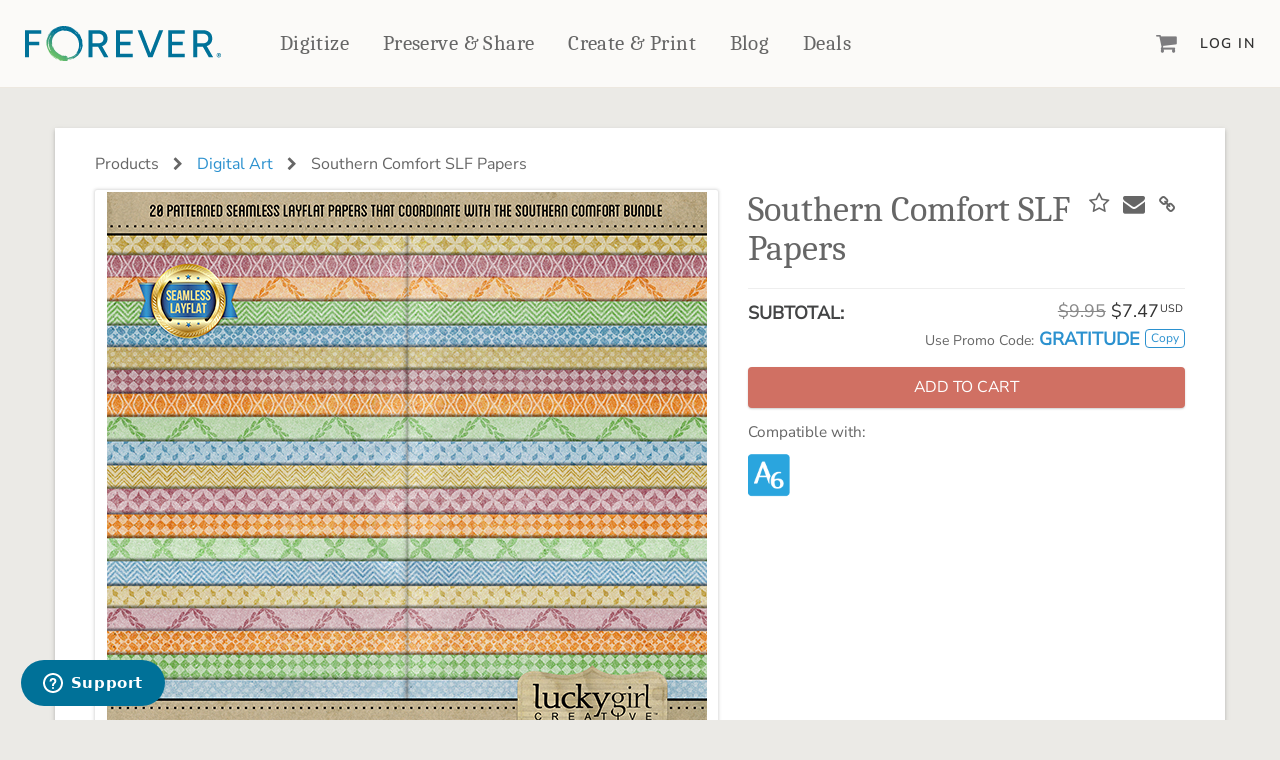

--- FILE ---
content_type: text/html; charset=utf-8
request_url: https://www.forever.com/products/southern-comfort-slf-papers
body_size: 6743
content:
<!DOCTYPE html>
<html class="products show" lang="en">

<head prefix="og: http://ogp.me/ns#">
  <title>Southern Comfort SLF Papers | Digital Art</title>
  <link rel="icon" type="image/x-icon" href="https://dukd8s1zu7fdn.cloudfront.net/assets/favicon-257a10f74a73dbc4a67b70e8b161a9dda7ba8b472bb4e20c58cd2b74cff33dfc.ico" />

  <meta name="description" content="Southern Comfort SLF Papers"></meta>
      <meta property="og:title" content="Southern Comfort SLF Papers | Forever.com"></meta>
  <meta property="og:description" content="Southern Comfort SLF Papers"></meta>
  <meta property="og:image" content="https://d31czii1zefd9w.cloudfront.net/product_images/images/000/084/353/medium/Southern_Comfort_SLF_Papers_Med.jpg?1610301801"></meta>

<meta property="og:type" content="website"></meta>
<meta property="og:url " content="https://store.forever.com/products/southern-comfort-slf-papers"></meta>
<meta property="og:site_name" content="Forever.com"></meta>


  <meta name="viewport" content="width=device-width, initial-scale=1.0"></meta>
  <meta name="turbo-cache-control" content="no-cache"></meta>

  <link rel="stylesheet" href="https://dukd8s1zu7fdn.cloudfront.net/assets/application-b6dd90155b7b1b13eba5ab0da4c71cf40fe69ac0e743ea22e6e7a63ba21395b2.css" media="all" data-turbo-track="reload" />

  <script src="https://dukd8s1zu7fdn.cloudfront.net/packs/js/runtime-c7b5ea472f8c3ea1058e.js" data-turbo-track="reload" defer="defer"></script>
<script src="https://dukd8s1zu7fdn.cloudfront.net/packs/js/594-ab1ef15e19292ca96ed4.js" data-turbo-track="reload" defer="defer"></script>
<script src="https://dukd8s1zu7fdn.cloudfront.net/packs/js/928-8f4c3632a8a881a7b5ee.js" data-turbo-track="reload" defer="defer"></script>
<script src="https://dukd8s1zu7fdn.cloudfront.net/packs/js/713-9041d8790b73d565b18d.js" data-turbo-track="reload" defer="defer"></script>
<script src="https://dukd8s1zu7fdn.cloudfront.net/packs/js/481-ea7fa77d4e74cf279cf6.js" data-turbo-track="reload" defer="defer"></script>
<script src="https://dukd8s1zu7fdn.cloudfront.net/packs/js/813-f72a903b4c38ba63c3b7.js" data-turbo-track="reload" defer="defer"></script>
<script src="https://dukd8s1zu7fdn.cloudfront.net/packs/js/application-229e5a168b2dd7df9977.js" data-turbo-track="reload" defer="defer"></script>
  <script src="https://js.stripe.com/v3/" data-turbo-track="reload"></script>

  <meta name="csrf-param" content="authenticity_token" />
<meta name="csrf-token" content="vT6LiEeZr5FWduuMDEnFr-MUtAHLJpsaGEuedL_x1o3pO_5PXJPMIHvvvS2fb5L66g1m7qg5iROCT6Lh4xHo4Q" />
  <meta name="csp-nonce" content="RRNatCaWJ3aPGJQ4T3hQjrgNnwf+BlTLXdDCeSK28Ok="></meta>
    <meta name="msvalidate.01" content="152639A1DF6832361AA0470932B13986" />


</head>

<body  class="products show">
  <noscript><iframe src="https://www.googletagmanager.com/ns.html?id=GTM-MQN2FTQZ"
height="0" width="0" style="display:none;visibility:hidden"></iframe></noscript>

  <div class='wrapper '>

    




<nav class="f-primary-nav-v2">
  <div class="container-fluid-lg container-fluid-xl">
    <div class="f-primary-nav-v2-wrapper">
      <!-- hamburger -->
      <div class="f-primary-nav-v2-wrapper-first-col">
        <button class="f-primary-nav-v2-icon-link" id="fPrimaryNavV2HamburgerButton">
          <i class="fa fa-bars"></i>
        </button>
      </div>

      <!-- logo -->
      <a data-turbo="false" class="f-primary-nav-v2-logo-link f-primary-nav-v2-logo-link-default" content="FOREVER" href="https://www.forever.com/">
        <img src="https://forever-mars-ui.s3.amazonaws.com/images/forever-logo-v2.svg"></img>
</a>
      <!-- primary nav -->
      <ul class="f-primary-nav-v2-primary-links">
        <li>
          <a class="f-primary-nav-v2-primary-link" data-turbo="false" href="https://www.forever.com/digital-conversion">Digitize</a>
        </li>

        <li>
          <a data-turbo="false" class="f-primary-nav-v2-primary-link" href="https://www.forever.com/preserve-and-share">Preserve &amp; Share</a>
        </li>

        <!-- create and print -->
        <li>
          <div class="f-primary-nav-v2-create-and-print-dropdown-container f-primary-nav-v2-dropdown-container-interactions">
            <div class="f-primary-nav-v2-dropdown-button-container">
              <a data-turbo="false" class="f-primary-nav-v2-primary-link" href="https://www.forever.com/create-and-print">Create &amp; Print</a>
              <!-- here separately so it can be absolutely positioned while the dropdown can be absolute -->
              <div class="f-primary-nav-v2-dropdown-contents-arrow"></div>
            </div>

            <div class="f-primary-nav-v2-dropdown-contents f-primary-nav-v2-create-and-print-dropdown-contents">
              <div class="f-primary-nav-v2-create-and-print-dropdown-grid">
                <!-- create and print -->
                <div>
                  <h3 class="f-primary-nav-v2-dropdown-heading">
                    <a class="f-primary-nav-v2-secondary-link" data-turbo="false" href="https://www.forever.com/create-and-print">Create &amp; Print</a>
                  </h3>

                  <p class="f-primary-nav-v2-dropdown-description">
                    All in one place, <strong>Design &amp; Print</strong> and <strong>AutoPrint!</strong> Capture cherished memories with our thoughtfully-designed templates.
                  </p>

                  <ul class="f-primary-nav-v2-create-and-print-categories">
                    <!-- photo books -->
                    <li>
                      <h4>
                        <a class="f-primary-nav-v2-secondary-link" data-turbo="false" href="https://www.forever.com/create-and-print/photo-books">Photo Books</a>
                      </h4>

                      <ul class="f-primary-nav-v2-products">
                        <li>
                          <a data-turbo="false" href="https://www.forever.com/create-and-print/photo-books?facet_name=Standard Photo Book">Standard Photo Book</a>
                        </li>
                        <li>
                          <a data-turbo="false" href="https://www.forever.com/create-and-print/photo-books?facet_name=Deluxe Seamless Layflat">Deluxe Seamless Layflat</a>
                        </li>
                      </ul>
                    </li>

                    <!-- drinkware -->
                    <li>
                      <h4>
                        <a class="f-primary-nav-v2-secondary-link" data-turbo="false" href="https://www.forever.com/create-and-print/drinkware">Drinkware</a>
                      </h4>

                      <ul class="f-primary-nav-v2-products">
                        <li>
                          <a data-turbo="false" href="https://www.forever.com/create-and-print/drinkware/tumblers">Travel Tumblers</a>
                        </li>
                        <li>
                          <a data-turbo="false" href="https://www.forever.com/create-and-print/drinkware/photo-mugs">Mugs</a>
                        </li>
                        <li>
                          <a data-turbo="false" href="https://www.forever.com/create-and-print/drinkware/frosted-glasses">Frosted Glasses</a>
                        </li>
                      </ul>
                    </li>

                    <!-- photo gifts -->
                    <li>
                      <h4>
                         <a class="f-primary-nav-v2-secondary-link" data-turbo="false" href="https://www.forever.com/create-and-print/photo-gifts">Photo Gifts</a>
                      </h4>

                      <ul class="f-primary-nav-v2-products">
                        <li>
                          <a data-turbo="false" href="https://www.forever.com/create-and-print/photo-gifts/tabletop-panels">Tabletop Panels</a>
                        </li>
                        <li>
                          <a data-turbo="false" href="https://www.forever.com/create-and-print/photo-gifts/ornaments">Ornaments</a>
                        </li>
                        <li>
                          <a data-turbo="false" href="https://www.forever.com/create-and-print/photo-gifts/coaster-sets">Coaster Sets</a>
                        </li>
                        <li>
                          <a data-turbo="false" href="https://www.forever.com/create-and-print/photo-gifts/magnets">Magnets</a>
                        </li>
                        <li>
                          <a data-turbo="false" href="https://www.forever.com/create-and-print/photo-gifts/puzzles">Puzzles</a>
                        </li>
                      </ul>
                    </li>

                    <!-- home decor -->
                    <li>
                      <h4>
                        <a class="f-primary-nav-v2-secondary-link" data-turbo="false" href="https://www.forever.com/create-and-print/home-decor">Home Décor</a>
                      </h4>

                      <ul class="f-primary-nav-v2-products">
                        <li>
                          <a data-turbo="false" href="https://www.forever.com/create-and-print/home-decor/blankets?facet_names=Mink Sherpa&amp;facet_names=Plush Fleece">Fleece Blankets</a>
                        </li>

                        <li>
                          <a data-turbo="false" href="https://www.forever.com/create-and-print/home-decor/blankets?facet_name=Woven">Woven Blankets</a>
                        </li>

                        <li>
                          <a data-turbo="false" href="https://www.forever.com/create-and-print/home-decor/blankets?facet_name=Outdoor">Outdoor Blankets</a>
                        </li>

                        <li>
                          <a data-turbo="false" href="https://www.forever.com/create-and-print/home-decor/pillows">Pillows</a>
                        </li>

                        <li>
                          <a data-turbo="false" href="https://www.forever.com/create-and-print/home-decor/towels">Towels</a>
                        </li>
                      </ul>
                    </li>

                    <!-- wall decor -->
                    <li>
                      <h4>
                        <a class="f-primary-nav-v2-secondary-link" data-turbo="false" href="https://www.forever.com/create-and-print/wall-decor">Wall Décor</a>
                      </h4>

                      <ul class="f-primary-nav-v2-products">
                        <li>
                          <a data-turbo="false" href="https://www.forever.com/create-and-print/wall-decor/canvas-prints">Canvas Prints</a>
                        </li>
                        <li>
                          <a data-turbo="false" href="https://www.forever.com/create-and-print/wall-decor/metal-wall-panels">Metal Panels</a>
                        </li>
                      </ul>
                    </li>

                    <!-- cards and stationery -->
                    <li>
                      <h4>
                         <a class="f-primary-nav-v2-secondary-link" data-turbo="false" href="https://www.forever.com/create-and-print/cards-and-stationery">Cards &amp; Stationery</a>
                      </h4>

                      <ul class="f-primary-nav-v2-products">
                        <li>
                          <a data-turbo="false" href="https://www.forever.com/create-and-print/cards-and-stationery/cards">Cards</a>
                        </li>
                        <li>
                          <a data-turbo="false" href="https://www.forever.com/create-and-print/cards-and-stationery/notebooks">Notebooks</a>
                        </li>
                        <li>
                          <a data-turbo="false" href="https://www.forever.com/create-and-print/cards-and-stationery/planners">Planners</a>
                        </li>
                      </ul>
                    </li>

                    <!-- calendars -->
                    <li>
                      <h4>
                        <a class="f-primary-nav-v2-secondary-link" data-turbo="false" href="https://www.forever.com/create-and-print/calendars">Calendars</a>
                      </h4>
                    </li>

                    <!-- photo prints -->
                    <li>
                      <h4>
                        <a class="f-primary-nav-v2-secondary-link" data-turbo="false" href="https://www.forever.com/create-and-print/photo-prints">Photo Prints</a>
                      </h4>
                    </li>
                  </ul>
                </div>

                <!-- scrapbooking and design -->
                <div>
                  <h3 class="f-primary-nav-v2-dropdown-heading">
                    <a class="f-primary-nav-v2-secondary-link" href="https://www.forever.com/artisan">Digital Scrapbooking &amp; Design</a>
                  </h3>

                  <p class="f-primary-nav-v2-dropdown-description">
                    Create beautiful photo books and more with desktop digital design software.
                  </p>

                  <ul class="f-primary-nav-v2-create-and-print-other-items">
                    <li>
                      <div class="f-primary-nav-v2-create-and-print-other-item">
                        <img src="https://forever-mars-ui.s3.amazonaws.com/images/create-print-nav/artisan-6.png" />

                        <div>
                          <a class="f-primary-nav-v2-secondary-link" href="https://www.forever.com/artisan">Artisan® 6</a>

                          <p>Create your vision, your way, with our most powerful design software to date.</p>
                        </div>
                      </div>
                    </li>

                    <li>
                      <div class="f-primary-nav-v2-create-and-print-other-item">
                        <img src="https://forever-mars-ui.s3.amazonaws.com/images/create-print-nav/pixels2pages.png" />

                        <div>
                          <a class="f-primary-nav-v2-secondary-link" href="https://www.forever.com/training">pixels2Pages™</a>

                          <p>Learn from the pros as a member of the inspiring pixels2Pages™ online community.</p>
                        </div>
                      </div>
                    </li>

                    <li>
                      <div class="f-primary-nav-v2-create-and-print-other-item">
                        <img src="https://forever-mars-ui.s3.amazonaws.com/images/create-print-nav/digital-art.png" />

                        <div>
                          <a class="f-primary-nav-v2-secondary-link" href="https://www.forever.com/digital_art_library">Digital Art</a>

                          <p>Artisan&reg; scrapbook kits, templates, embellishments, and more!</p>
                        </div>
                      </div>
                    </li>
                  </ul>
                </div>
              </div>
            </div>
          </div>
        </li>

        <!-- products -->

        <li>
          <a data-turbo="false" class="f-primary-nav-v2-primary-link" href="https://www.forever.com/yours">Blog</a>
        </li>

        <li>
          <a class="f-primary-nav-v2-primary-link" href="https://www.forever.com/deals">Deals</a>
        </li>
      </ul>

      <!-- last column, cart, user -->
      <div class="f-primary-nav-v2-wrapper-last-col">
        <a class="f-primary-nav-v2-icon-link f-primary_nav-icon_link-cart" id="mini-cart" href="https://www.forever.com/cart">
          <i class="fa fa-shopping-cart"></i>

          <div class="f-primary-nav-v2-cart-count f-primary_nav-icon_link-cart_count hidden">0</div>
</a>
          <a id="fPrimaryNavV2LoginButton" class="f-primary-nav-v2-secondary-link" href="https://www.forever.com/sign_in">Log In</a>
      </div>
    </div>
  </div>

  <!-- push out menu -->
  <div class="f-primary-nav-v2-push-out-menu f-primary-nav-v2-push-out-menu-left">
    <ul>
      <li>
        <a class="f-primary-nav-v2-primary-link" data-turbo="false" href="https://www.forever.com/digital-conversion">Digitize</a>
      </li>

      <li>
        <a data-turbo="false" class="f-primary-nav-v2-primary-link" href="https://www.forever.com/preserve-and-share">Preserve &amp; Share</a>
      </li>

      <li>
        <a data-turbo="false" class="f-primary-nav-v2-primary-link" href="https://www.forever.com/create-and-print">Create &amp; Print</a>
      </li>


      <li>
        <a data-turbo="false" class="f-primary-nav-v2-primary-link" href="https://www.forever.com/yours">Blog</a>
      </li>

      <li>
        <a class="f-primary-nav-v2-primary-link" href="https://www.forever.com/deals">Deals</a>
      </li>
    </ul>

      <ul class="f-primary-nav-v2-secondary-links f-primary-nav-v2-push-out-menu-other-links">
        <li>
          <a class="f-primary-nav-v2-secondary-link" href="https://www.forever.com/sign_in">Log In</a>
        </li>

        <li>
          <a class="f-primary-nav-v2-secondary-link" href="https://www.forever.com/sign_up">Sign Up</a>
        </li>
      </ul>
  </div>

  <div class="store-f-primary-nav-v2-push-out-menu-overlay">
    <button class="store-f-primary-nav-v2-push-out-menu-close-button">
      <i class="fa fa-close"></i>
    </button>
  </div>
</nav>



    <main role='main' id='rails_main'>

      <div id='flash'>
      </div>

      <!-- product_show partial is used to minimize duplication between artisan and jupiter print projects -->



<div class="container js-digital_art">
  <div class="row card l-padded l-section">
      <div class="row">
  <div class="col-xs-12 color-gray-600 product-breadcrumb break_long_string">
    Products
    
      <i class="fa fa-chevron-right product-breadcrumb-icon"></i>
      <a title="Digital Art" href="https://www.forever.com/digital_art_library">Digital Art</a>

    <span class="hidden-xs">
      <i class="fa fa-chevron-right product-breadcrumb-icon"></i>
      Southern Comfort SLF Papers
    </span>

    <hr class="divider-thin visible-xs visible-sm">
  </div>
</div>


    <div class="row">
      <div class="col-sm-5 pull-right-sm pull-right-md pull-right-lg">
        <div class="page-title-container overlay-target">
  <h1 class="page-title color-gray-600 product-name break_long_string js-product-name">
    Southern Comfort SLF Papers
  </h1>

    <div class="cta-links">
          <a class="btn btn-wish-list" data-turbo="false" data-remote="true" rel="nofollow" data-method="post" href="/settings/wish_list_items?product_id=203011">
            <i class="fa fa-star-o fa-1x"></i>
</a>          <!-- wish_list_item -->
        <span data-id="203011"></span> 
       <!-- add_to_wishlist? -->
        <a href="mailto:?subject=From FOREVER: Southern Comfort SLF Papers;body=https://www.forever.com/products/southern-comfort-slf-papers">
          <span class="f-icon">
            <i class="f-icon-envelope fa fa-envelope fa-1x"></i>
          </span>
        </a>
        <a class="btn" data-clipboard-text="https://www.forever.com/products/southern-comfort-slf-papers" alt="Copied">
          <span class="f-icon">
            <i class="f-icon-link fa fa-link fa-1x"></i>
          </span>
        </a>
    </div>
</div>


      </div>
      <div class="col-sm-7">
        <div class="l-padded-thin visible-xs"></div>
            <div class="row">
  <div class="col-xs-12 text-center">
    <div class="product-img-card">
      <img class="product-img js-product-img-primary" title="Southern Comfort SLF Papers" alt="Southern Comfort SLF Papers" src="https://d31czii1zefd9w.cloudfront.net/product_images/images/000/084/353/medium/Southern_Comfort_SLF_Papers_Med.jpg?1610301801" />
    </div>
  </div>
</div>
<div class='row product-thumbnails-row'>
    <div class='col-xs-5 col-lg-3 product-thumbnail'>
      <a class="product-thumbnail-lightbox_link" title="Southern Comfort SLF Papers" data-gallery="lightbox_gallery" data-title="Southern Comfort SLF Papers" href="https://d31czii1zefd9w.cloudfront.net/product_images/images/000/084/353/medium/Southern_Comfort_SLF_Papers_Med.jpg?1610301801">
        <div class="product-img-card">
          <img class="product-img" title="Southern Comfort SLF Papers" alt="Southern Comfort SLF Papers" src="https://d31czii1zefd9w.cloudfront.net/product_images/images/000/084/353/thumb/Southern_Comfort_SLF_Papers_Med.jpg?1610301801" />
        </div>
</a>    </div>

  <div class='col-xs-5 col-lg-3 product-thumbnail'>
  <div class="product-img-card">
    <a title="Southern Comfort SLF Papers PDF Preview" class="product-thumbnail-detail_link" target="_blank" href="https://download.forever.com/artkits/0004/Southern%20Comfort%20SLF%20Papers.pdf?1610300764">
      <img class="product-img" title="Southern Comfort SLF Papers PDF Preview" alt="Southern Comfort SLF Papers PDF Preview" src="https://dukd8s1zu7fdn.cloudfront.net/assets/product-detail-page/kit-preview-thumbnail-1e04a1d03c672b0e6c8d80f5815992cb4f4d5fe031a52404d46086ba1f7c1472.png" />
</a>  </div>
</div>

<div class='col-xs-5 col-lg-3 product-thumbnail'>
  <div class="product-img-card">
    <a title="Digital Scrapbooking Art FAQ" class="product-thumbnail-detail_link" target="blank" href="https://forever1.zendesk.com/hc/en-us/search?utf8=✓&amp;query=digital+art+FAQ&amp;commit=Search">
      <img class="product-img" title="Digital Scrapbooking Art FAQ" alt="Digital Scrapbooking Art FAQ" src="https://dukd8s1zu7fdn.cloudfront.net/assets/product-detail-page/digital-art-faq-thumbnail-67122d4e8b4503100093f6b70c8a37979a4635af450b64cd17b54dba1bcab200.png" />
</a>  </div>
</div>

</div>


      </div>

      <div class='col-sm-5 pull-right-sm pull-right-md pull-right-lg'>
        <div class="row">
  <div class="col-lg-12">

    <div id="product-options" class="form-group">
        <form class="new_line_item" id="new_line_item" action="/cart/line_items" accept-charset="UTF-8" method="post"><input type="hidden" name="authenticity_token" value="cTTCzZt2UDVgB_qzxSwi-85viagrk5XPZ8QYXNVJGSypOqLdmWgZUL1BRmQkTIWscXDi8zM-l40AUJtCBv81qw" autocomplete="off" />
          <input value="203011" autocomplete="off" type="hidden" name="line_item[product_id]" id="line_item_product_id" />
          




          


          <hr class="divider"/>
<div class="row">
  <div class="col-md-6 col-sm-6  col-xs-6">
    <p class="font-weight-600 no-margin">
      SUBTOTAL:
    </p>
  </div>
    <div class="col-md-6 col-sm-6 col-xs-6 text-right">
      <div class="product-price color-gray-500 discounted-pricing">
        <span data-price="9.95" data-discount-type="percent_group" data-discount-value="25" class="js-product-base-price page-title color-gray-500">$9.95</span>
      </div>
      <div class="product-price">
          <span class="js-product-sale-price">$7.47</span><span class="currency-sym">USD</span>
      </div>
    </div>
</div>
  <div class="row l-margin-bottom-lg">
    <div class="col-md-12 col-sm-12 col-xs-12 text-right">
      <span class="font-size-200 color-gray-600">Use Promo Code:</span>
      <span id='primary-promo' class='font-weight-600 color-secondary'>GRATITUDE</span>
      <button class="btn btn-xs btn-secondary btn-inverse deal-btn" type="button" data-clipboard-action="copy" data-clipboard-target="#primary-promo" alt="Copied">Copy</button>
    </div>
  </div>

          <button name="button" type="submit" class="btn btn-salmon btn-lg btn-block btn-action" data-disable-with="Loading..."><span class="btn-action-label">ADD TO CART</span></button>
</form>    </div>
  </div>
</div>

          <div class="product-detail compatible-software">
            <p class="small color-gray-600">Compatible with:</p>
              <div class="compatible-software-icons">
      <img title="Compatible with Artisan 6" class="compatible-software-icon" src="https://dukd8s1zu7fdn.cloudfront.net/assets/products/artisan6-739bbf741e32f66524c8c61fbb1d0a1c8227b6d9461f8e0cb92ee2e2e7b2d7a1.png" />
  </div>

          </div>
      </div>

      <div class='col-sm-8 pull-left'>
        <p class="lead product-medium_description break_long_string">Southern Comfort SLF Papers</p>

<ul class="list-unstyled">
    <li class="product-attribute">
      Designed by <a title="Lucky Girl Creative™" href="https://www.forever.com/digital_art_library?facet_ids=161">
      <strong>Lucky Girl Creative™</strong> (view all)
</a>    </li>
    <li class="product-attribute">Contains: 20 Seamless Layflat Papers</li>
</ul>

<div class="l-section col-xs-12 visible-xs"></div>

<p class="small l-section product-description-subtitle color-gray-600">Item Details</p>
<hr class="divider-thin">
<p>Bright and sunny, this Seamless Layflat paper pack by Roxanne Buchholz of Lucky Girl Creative is filled with Southern charm and comfort. From pretty patterned papers in bright, fun colors, this paper pack is super versatile and great for everyday. Great for telling stories around the farm, too! Not included as part of the Southern Comfort Bundle. Designer: Roxanne Buchholz</p>
<p class="small">SKU: ARTKIT-K0004-01464</p>
<p class="small l-section">
  By proceeding with your purchase and download of the digital content, you agree to the terms of <a title="Forever’s Digital Content Licensing Agreement." data-turbo="false" href="https://www.forever.com/license">Forever’s Digital Content Licensing Agreement.</a>    
</p>

      </div>

    </div>
  </div>
  <div class="l-padded"></div>
</div>



    </main>
  </div>

  <footer class="f-marketing-footer">
  <div class="f-marketing-footer-main container-fluid-lg">
    <div class="f-grid f-grid-bs_padding">
      <section class="f-col-xs-12 f-col-md-6">
        <input
          id="f-marketing-footer-links-forever"
          class="f-marketing-footer-links-accordion-checkbox"
          type="checkbox" />

        <div class="f-marketing-footer-main-links-container">
          <label for="f-marketing-footer-links-forever">
            <h4 class="font-serif">Get to Know Us</h4>
          </label>

          <ul class="f-marketing-footer-main-links">
            <li><a data-turbo="false" href="https://www.forever.com/our-story">Our Story</a></li>
            <li><a href="https://www.forever.com/press-releases">In The News</a></li>
            <li><a data-turbo="false" href="https://www.forever.com/our-story/team">Our Team</a></li>
            <li><a data-turbo="false" href="https://www.forever.com/yours">Blog</a></li>
            <li><a data-turbo="false" href="https://www.forever.com/guarantee">The FOREVER&reg; Guarantee &amp; Goal</a></li>
            <li><a data-turbo="false" href="https://www.forever.com/events">Events</a></li>
          </ul>
        </div>
      </section>

      <section class="f-col-xs-12 f-col-md-6">
        <input
          id="f-marketing-footer-links-products"
          class="f-marketing-footer-links-accordion-checkbox"
          type="checkbox" />

        <div class="f-marketing-footer-main-links-container">
          <label for="f-marketing-footer-links-products">
            <h4 class="font-serif">Make Money With Us</h4>
          </label>

          <ul class="f-marketing-footer-main-links">
            <li><a data-turbo="false" href="https://www.forever.com/referrals">Refer a Friend</a></li>
            <li><a data-turbo="false" href="https://www.forever.com/become-an-ambassador">Become an Ambassador</a></li>
            <li><a data-turbo="false" href="https://www.forever.com/create-and-sell-digital-art">Create &amp; Sell Digital Art</a></li>
            <li><a rel="noopener" data-turbo="false" href="https://www.paycomonline.net/v4/ats/web.php/jobs?clientkey=96A7EEFC635B172882AE8BE09DCF7DF4&amp;fromClientSide=true">Grow Your Career</a></li>
          </ul>
        </div>
      </section>

      <section class="f-col-xs-12 f-col-md-6">
        <input
          id="f-marketing-footer-links-shopping"
          class="f-marketing-footer-links-accordion-checkbox"
          type="checkbox" />

        <div class="f-marketing-footer-main-links-container">
          <label for="f-marketing-footer-links-shopping">
            <h4 class="font-serif">Products &amp; Services</h4>
          </label>

          <ul class="f-marketing-footer-main-links">
            <li><a data-turbo="false" href="https://www.forever.com/preserve-and-share">Permanent Cloud Storage</a></li>
            <li><a data-turbo="false" href="https://www.forever.com/digital-conversion">Digitization</a></li>
            <li><a data-turbo="false" href="https://www.forever.com/photo-restoration-and-colorization">Photo Restoration</a></li>
            <li><a data-turbo="false" href="https://www.forever.com/create-and-print">Online Printing</a></li>
            <li><a data-turbo="false" href="https://www.forever.com/facial-recognition">Facial Recognition</a></li>
            <li><a data-turbo="false" href="https://www.forever.com/video">Video Streaming</a></li>
            <li><a href="https://www.forever.com/digital_art">Digital Art</a></li>
            <li><a data-turbo="false" href="https://www.forever.com/family_research">Genealogy Research</a></li>
            <li><a data-turbo="false" href="https://www.forever.com/mobile-apps">Mobile Apps</a></li>
            <li><a href="https://www.forever.com/artisan">Artisan&reg;</a></li>
            <li><a data-turbo="false" href="https://www.forever.com/historian">Historian</a></li>
            <li><a data-turbo="false" href="https://www.forever.com/valet">Valet</a></li>
            <li><a href="https://www.forever.com/training">p2P Premium Training</a></li>
            <li><a href="https://www.forever.com/forever-club">FOREVER Club</a></li>
          </ul>
        </div>
      </section>

      <section class="f-col-xs-12 f-col-md-6">
        <input
          id="f-marketing-footer-links-help"
          class="f-marketing-footer-links-accordion-checkbox"
          type="checkbox" />

        <div class="f-marketing-footer-main-links-container">
          <label for="f-marketing-footer-links-help">
            <h4 class="font-serif">Let Us Help You</h4>
          </label>

          <ul class="f-marketing-footer-main-links">
            <li><a data-turbo="false" href="https://forever1.zendesk.com/hc/en-us">Help Center</a></li>
            <li><a target="_blank" href="mailto:support@forever.com">support@forever.com</a></li>
            <li><a target="_blank" href="tel:+18883673837">1-888-367-3837</a></li>
            <li><a data-turbo="false" href="https://www.forever.com/returns">Return Policy</a></li>
            <li><a data-turbo="false" href="https://www.forever.com/shipping">Shipping Info</a></li>
            <li><a data-turbo="false" href="https://www.forever.com/bulk_orders">Volume Print Discounts</a></li>
            <li><a href="https://www.forever.com/gifts">Gift Certificates</a></li>
            <li><a href="https://www.forever.com/gift-guide">Gift Guide</a></li>
            <li><a href="https://www.forever.com/find_ambassador">Find a FOREVER&reg; Ambassador</a></li>
            <li><a href="https://www.forever.com/deals">Deals</a></li>
          </ul>
        </div>
      </section>
    </div>

    <a class="f-marketing-footer-affiliate-badge" data-turbo="false" href="https://www.forever.com/become-an-ambassador">
      <span class="sr-only">Become an Ambassador</span>
</a>  </div>

  <div class="f-marketing-footer-info">
    <div class="container-fluid-lg">
      <img alt="FOREVER® Logo" src="https://forever-mars-ui.s3.amazonaws.com/images/forever-logo-white-v2.svg">
      <div class="f-grid f-grid-bs_padding f-grid-valign-middle">
        <ul class="f-col-lg-6">
          <li><a target="_blank" rel="noopener" href="https://www.facebook.com/Forever"><i class="fa fa-facebook"></i></a></li>
          <li><a target="_blank" rel="noopener" href="https://www.linkedin.com/company/foreverinc/"><i class="fa fa-linkedin"></i></a></li>
          <li><a target="_blank" rel="noopener" href="https://www.instagram.com/forever_inc/"><i class="fa fa-instagram"></i></a></li>
          <li><a target="_blank" rel="noopener" href="https://www.youtube.com/@FOREVERwithGlenMeakem"><i class="fa fa-youtube-play"></i></a></li>
          <li><a target="_blank" rel="noopener" href="https://www.pinterest.com/FOREVER/"><i class="fa fa-pinterest-p"></i></a></li>
        </ul>
        <p class="f-col-lg-12">&copy; 2025 FOREVER&reg;, Inc &bull; One PPG Place &bull; Pittsburgh, PA 15222 USA</p>
        <ul class="f-col-lg-6">
          <li class="legal-pad"><a data-turbo="false" href="https://www.forever.com/privacy">Privacy Policy</a></li>
          <li>•</li>
          <li class="legal-pad"><a data-turbo="false" href="https://www.forever.com/tos">Terms of Service</a></li>
        </ul>
      </div>
    </div>
  </div>
</footer>

  
  
  <script id="ze-snippet" defer src="https://static.zdassets.com/ekr/snippet.js?key=6d6bf779-4ea0-4700-a5b7-e015a952631d"> </script>

  

</body>
</html>


--- FILE ---
content_type: text/css
request_url: https://dukd8s1zu7fdn.cloudfront.net/assets/application-b6dd90155b7b1b13eba5ab0da4c71cf40fe69ac0e743ea22e6e7a63ba21395b2.css
body_size: 187613
content:
/*!
 * Bootstrap v3.4.1 (https://getbootstrap.com/)
 * Copyright 2011-2019 Twitter, Inc.
 * Licensed under MIT (https://github.com/twbs/bootstrap/blob/master/LICENSE)
 *//*! normalize.css v3.0.3 | MIT License | github.com/necolas/normalize.css */html{font-family:sans-serif;-ms-text-size-adjust:100%;-webkit-text-size-adjust:100%}body{margin:0}article,aside,details,figcaption,figure,footer,header,hgroup,main,menu,nav,section,summary{display:block}audio,canvas,progress,video{display:inline-block;vertical-align:baseline}audio:not([controls]){display:none;height:0}[hidden],template{display:none}a{background-color:transparent}a:active,a:hover{outline:0}abbr[title]{border-bottom:none;text-decoration:underline;-webkit-text-decoration:underline dotted;text-decoration:underline dotted}b,strong{font-weight:bold}dfn{font-style:italic}h1{font-size:2em;margin:0.67em 0}mark{background:#ff0;color:#000}small{font-size:80%}sub,sup{font-size:75%;line-height:0;position:relative;vertical-align:baseline}sup{top:-0.5em}sub{bottom:-0.25em}img{border:0}svg:not(:root){overflow:hidden}figure{margin:1em 40px}hr{box-sizing:content-box;height:0}pre{overflow:auto}code,kbd,pre,samp{font-family:monospace, monospace;font-size:1em}button,input,optgroup,select,textarea{color:inherit;font:inherit;margin:0}button{overflow:visible}button,select{text-transform:none}button,html input[type="button"],input[type="reset"],input[type="submit"]{-webkit-appearance:button;cursor:pointer}button[disabled],html input[disabled]{cursor:default}button::-moz-focus-inner,input::-moz-focus-inner{border:0;padding:0}input{line-height:normal}input[type="checkbox"],input[type="radio"]{box-sizing:border-box;padding:0}input[type="number"]::-webkit-inner-spin-button,input[type="number"]::-webkit-outer-spin-button{height:auto}input[type="search"]{-webkit-appearance:textfield;box-sizing:content-box}input[type="search"]::-webkit-search-cancel-button,input[type="search"]::-webkit-search-decoration{-webkit-appearance:none}fieldset{border:1px solid #c0c0c0;margin:0 2px;padding:0.35em 0.625em 0.75em}legend{border:0;padding:0}textarea{overflow:auto}optgroup{font-weight:bold}table{border-collapse:collapse;border-spacing:0}td,th{padding:0}/*! Source: https://github.com/h5bp/html5-boilerplate/blob/master/src/css/main.css */@media print{*,*:before,*:after{color:#000 !important;text-shadow:none !important;background:transparent !important;box-shadow:none !important}a,a:visited{text-decoration:underline}a[href]:after{content:" (" attr(href) ")"}abbr[title]:after{content:" (" attr(title) ")"}a[href^="#"]:after,a[href^="javascript:"]:after{content:""}pre,blockquote{border:1px solid #999;page-break-inside:avoid}thead{display:table-header-group}tr,img{page-break-inside:avoid}img{max-width:100% !important}p,h2,h3{orphans:3;widows:3}h2,h3{page-break-after:avoid}.navbar{display:none}.btn>.caret,.dropup>.btn>.caret{border-top-color:#000 !important}.label{border:1px solid #000}.table{border-collapse:collapse !important}.table td,.table th{background-color:#fff !important}.table-bordered th,.table-bordered td{border:1px solid #ddd !important}}@font-face{font-family:"Glyphicons Halflings";src:url(https://dukd8s1zu7fdn.cloudfront.net/../fonts/bootstrap/glyphicons-halflings-regular.eot);src:url(https://dukd8s1zu7fdn.cloudfront.net/../fonts/bootstrap/glyphicons-halflings-regular.eot?#iefix) format("embedded-opentype"),url(https://dukd8s1zu7fdn.cloudfront.net/../fonts/bootstrap/glyphicons-halflings-regular.woff2) format("woff2"),url(https://dukd8s1zu7fdn.cloudfront.net/../fonts/bootstrap/glyphicons-halflings-regular.woff) format("woff"),url(https://dukd8s1zu7fdn.cloudfront.net/../fonts/bootstrap/glyphicons-halflings-regular.ttf) format("truetype"),url(https://dukd8s1zu7fdn.cloudfront.net/../fonts/bootstrap/glyphicons-halflings-regular.svg#glyphicons_halflingsregular) format("svg")}.glyphicon{position:relative;top:1px;display:inline-block;font-family:"Glyphicons Halflings";font-style:normal;font-weight:400;line-height:1;-webkit-font-smoothing:antialiased;-moz-osx-font-smoothing:grayscale}.glyphicon-asterisk:before{content:"\002a"}.glyphicon-plus:before{content:"\002b"}.glyphicon-euro:before,.glyphicon-eur:before{content:"\20ac"}.glyphicon-minus:before{content:"\2212"}.glyphicon-cloud:before{content:"\2601"}.glyphicon-envelope:before{content:"\2709"}.glyphicon-pencil:before{content:"\270f"}.glyphicon-glass:before{content:"\e001"}.glyphicon-music:before{content:"\e002"}.glyphicon-search:before{content:"\e003"}.glyphicon-heart:before{content:"\e005"}.glyphicon-star:before{content:"\e006"}.glyphicon-star-empty:before{content:"\e007"}.glyphicon-user:before{content:"\e008"}.glyphicon-film:before{content:"\e009"}.glyphicon-th-large:before{content:"\e010"}.glyphicon-th:before{content:"\e011"}.glyphicon-th-list:before{content:"\e012"}.glyphicon-ok:before{content:"\e013"}.glyphicon-remove:before{content:"\e014"}.glyphicon-zoom-in:before{content:"\e015"}.glyphicon-zoom-out:before{content:"\e016"}.glyphicon-off:before{content:"\e017"}.glyphicon-signal:before{content:"\e018"}.glyphicon-cog:before{content:"\e019"}.glyphicon-trash:before{content:"\e020"}.glyphicon-home:before{content:"\e021"}.glyphicon-file:before{content:"\e022"}.glyphicon-time:before{content:"\e023"}.glyphicon-road:before{content:"\e024"}.glyphicon-download-alt:before{content:"\e025"}.glyphicon-download:before{content:"\e026"}.glyphicon-upload:before{content:"\e027"}.glyphicon-inbox:before{content:"\e028"}.glyphicon-play-circle:before{content:"\e029"}.glyphicon-repeat:before{content:"\e030"}.glyphicon-refresh:before{content:"\e031"}.glyphicon-list-alt:before{content:"\e032"}.glyphicon-lock:before{content:"\e033"}.glyphicon-flag:before{content:"\e034"}.glyphicon-headphones:before{content:"\e035"}.glyphicon-volume-off:before{content:"\e036"}.glyphicon-volume-down:before{content:"\e037"}.glyphicon-volume-up:before{content:"\e038"}.glyphicon-qrcode:before{content:"\e039"}.glyphicon-barcode:before{content:"\e040"}.glyphicon-tag:before{content:"\e041"}.glyphicon-tags:before{content:"\e042"}.glyphicon-book:before{content:"\e043"}.glyphicon-bookmark:before{content:"\e044"}.glyphicon-print:before{content:"\e045"}.glyphicon-camera:before{content:"\e046"}.glyphicon-font:before{content:"\e047"}.glyphicon-bold:before{content:"\e048"}.glyphicon-italic:before{content:"\e049"}.glyphicon-text-height:before{content:"\e050"}.glyphicon-text-width:before{content:"\e051"}.glyphicon-align-left:before{content:"\e052"}.glyphicon-align-center:before{content:"\e053"}.glyphicon-align-right:before{content:"\e054"}.glyphicon-align-justify:before{content:"\e055"}.glyphicon-list:before{content:"\e056"}.glyphicon-indent-left:before{content:"\e057"}.glyphicon-indent-right:before{content:"\e058"}.glyphicon-facetime-video:before{content:"\e059"}.glyphicon-picture:before{content:"\e060"}.glyphicon-map-marker:before{content:"\e062"}.glyphicon-adjust:before{content:"\e063"}.glyphicon-tint:before{content:"\e064"}.glyphicon-edit:before{content:"\e065"}.glyphicon-share:before{content:"\e066"}.glyphicon-check:before{content:"\e067"}.glyphicon-move:before{content:"\e068"}.glyphicon-step-backward:before{content:"\e069"}.glyphicon-fast-backward:before{content:"\e070"}.glyphicon-backward:before{content:"\e071"}.glyphicon-play:before{content:"\e072"}.glyphicon-pause:before{content:"\e073"}.glyphicon-stop:before{content:"\e074"}.glyphicon-forward:before{content:"\e075"}.glyphicon-fast-forward:before{content:"\e076"}.glyphicon-step-forward:before{content:"\e077"}.glyphicon-eject:before{content:"\e078"}.glyphicon-chevron-left:before{content:"\e079"}.glyphicon-chevron-right:before{content:"\e080"}.glyphicon-plus-sign:before{content:"\e081"}.glyphicon-minus-sign:before{content:"\e082"}.glyphicon-remove-sign:before{content:"\e083"}.glyphicon-ok-sign:before{content:"\e084"}.glyphicon-question-sign:before{content:"\e085"}.glyphicon-info-sign:before{content:"\e086"}.glyphicon-screenshot:before{content:"\e087"}.glyphicon-remove-circle:before{content:"\e088"}.glyphicon-ok-circle:before{content:"\e089"}.glyphicon-ban-circle:before{content:"\e090"}.glyphicon-arrow-left:before{content:"\e091"}.glyphicon-arrow-right:before{content:"\e092"}.glyphicon-arrow-up:before{content:"\e093"}.glyphicon-arrow-down:before{content:"\e094"}.glyphicon-share-alt:before{content:"\e095"}.glyphicon-resize-full:before{content:"\e096"}.glyphicon-resize-small:before{content:"\e097"}.glyphicon-exclamation-sign:before{content:"\e101"}.glyphicon-gift:before{content:"\e102"}.glyphicon-leaf:before{content:"\e103"}.glyphicon-fire:before{content:"\e104"}.glyphicon-eye-open:before{content:"\e105"}.glyphicon-eye-close:before{content:"\e106"}.glyphicon-warning-sign:before{content:"\e107"}.glyphicon-plane:before{content:"\e108"}.glyphicon-calendar:before{content:"\e109"}.glyphicon-random:before{content:"\e110"}.glyphicon-comment:before{content:"\e111"}.glyphicon-magnet:before{content:"\e112"}.glyphicon-chevron-up:before{content:"\e113"}.glyphicon-chevron-down:before{content:"\e114"}.glyphicon-retweet:before{content:"\e115"}.glyphicon-shopping-cart:before{content:"\e116"}.glyphicon-folder-close:before{content:"\e117"}.glyphicon-folder-open:before{content:"\e118"}.glyphicon-resize-vertical:before{content:"\e119"}.glyphicon-resize-horizontal:before{content:"\e120"}.glyphicon-hdd:before{content:"\e121"}.glyphicon-bullhorn:before{content:"\e122"}.glyphicon-bell:before{content:"\e123"}.glyphicon-certificate:before{content:"\e124"}.glyphicon-thumbs-up:before{content:"\e125"}.glyphicon-thumbs-down:before{content:"\e126"}.glyphicon-hand-right:before{content:"\e127"}.glyphicon-hand-left:before{content:"\e128"}.glyphicon-hand-up:before{content:"\e129"}.glyphicon-hand-down:before{content:"\e130"}.glyphicon-circle-arrow-right:before{content:"\e131"}.glyphicon-circle-arrow-left:before{content:"\e132"}.glyphicon-circle-arrow-up:before{content:"\e133"}.glyphicon-circle-arrow-down:before{content:"\e134"}.glyphicon-globe:before{content:"\e135"}.glyphicon-wrench:before{content:"\e136"}.glyphicon-tasks:before{content:"\e137"}.glyphicon-filter:before{content:"\e138"}.glyphicon-briefcase:before{content:"\e139"}.glyphicon-fullscreen:before{content:"\e140"}.glyphicon-dashboard:before{content:"\e141"}.glyphicon-paperclip:before{content:"\e142"}.glyphicon-heart-empty:before{content:"\e143"}.glyphicon-link:before{content:"\e144"}.glyphicon-phone:before{content:"\e145"}.glyphicon-pushpin:before{content:"\e146"}.glyphicon-usd:before{content:"\e148"}.glyphicon-gbp:before{content:"\e149"}.glyphicon-sort:before{content:"\e150"}.glyphicon-sort-by-alphabet:before{content:"\e151"}.glyphicon-sort-by-alphabet-alt:before{content:"\e152"}.glyphicon-sort-by-order:before{content:"\e153"}.glyphicon-sort-by-order-alt:before{content:"\e154"}.glyphicon-sort-by-attributes:before{content:"\e155"}.glyphicon-sort-by-attributes-alt:before{content:"\e156"}.glyphicon-unchecked:before{content:"\e157"}.glyphicon-expand:before{content:"\e158"}.glyphicon-collapse-down:before{content:"\e159"}.glyphicon-collapse-up:before{content:"\e160"}.glyphicon-log-in:before{content:"\e161"}.glyphicon-flash:before{content:"\e162"}.glyphicon-log-out:before{content:"\e163"}.glyphicon-new-window:before{content:"\e164"}.glyphicon-record:before{content:"\e165"}.glyphicon-save:before{content:"\e166"}.glyphicon-open:before{content:"\e167"}.glyphicon-saved:before{content:"\e168"}.glyphicon-import:before{content:"\e169"}.glyphicon-export:before{content:"\e170"}.glyphicon-send:before{content:"\e171"}.glyphicon-floppy-disk:before{content:"\e172"}.glyphicon-floppy-saved:before{content:"\e173"}.glyphicon-floppy-remove:before{content:"\e174"}.glyphicon-floppy-save:before{content:"\e175"}.glyphicon-floppy-open:before{content:"\e176"}.glyphicon-credit-card:before{content:"\e177"}.glyphicon-transfer:before{content:"\e178"}.glyphicon-cutlery:before{content:"\e179"}.glyphicon-header:before{content:"\e180"}.glyphicon-compressed:before{content:"\e181"}.glyphicon-earphone:before{content:"\e182"}.glyphicon-phone-alt:before{content:"\e183"}.glyphicon-tower:before{content:"\e184"}.glyphicon-stats:before{content:"\e185"}.glyphicon-sd-video:before{content:"\e186"}.glyphicon-hd-video:before{content:"\e187"}.glyphicon-subtitles:before{content:"\e188"}.glyphicon-sound-stereo:before{content:"\e189"}.glyphicon-sound-dolby:before{content:"\e190"}.glyphicon-sound-5-1:before{content:"\e191"}.glyphicon-sound-6-1:before{content:"\e192"}.glyphicon-sound-7-1:before{content:"\e193"}.glyphicon-copyright-mark:before{content:"\e194"}.glyphicon-registration-mark:before{content:"\e195"}.glyphicon-cloud-download:before{content:"\e197"}.glyphicon-cloud-upload:before{content:"\e198"}.glyphicon-tree-conifer:before{content:"\e199"}.glyphicon-tree-deciduous:before{content:"\e200"}.glyphicon-cd:before{content:"\e201"}.glyphicon-save-file:before{content:"\e202"}.glyphicon-open-file:before{content:"\e203"}.glyphicon-level-up:before{content:"\e204"}.glyphicon-copy:before{content:"\e205"}.glyphicon-paste:before{content:"\e206"}.glyphicon-alert:before{content:"\e209"}.glyphicon-equalizer:before{content:"\e210"}.glyphicon-king:before{content:"\e211"}.glyphicon-queen:before{content:"\e212"}.glyphicon-pawn:before{content:"\e213"}.glyphicon-bishop:before{content:"\e214"}.glyphicon-knight:before{content:"\e215"}.glyphicon-baby-formula:before{content:"\e216"}.glyphicon-tent:before{content:"\26fa"}.glyphicon-blackboard:before{content:"\e218"}.glyphicon-bed:before{content:"\e219"}.glyphicon-apple:before{content:"\f8ff"}.glyphicon-erase:before{content:"\e221"}.glyphicon-hourglass:before{content:"\231b"}.glyphicon-lamp:before{content:"\e223"}.glyphicon-duplicate:before{content:"\e224"}.glyphicon-piggy-bank:before{content:"\e225"}.glyphicon-scissors:before{content:"\e226"}.glyphicon-bitcoin:before{content:"\e227"}.glyphicon-btc:before{content:"\e227"}.glyphicon-xbt:before{content:"\e227"}.glyphicon-yen:before{content:"\00a5"}.glyphicon-jpy:before{content:"\00a5"}.glyphicon-ruble:before{content:"\20bd"}.glyphicon-rub:before{content:"\20bd"}.glyphicon-scale:before{content:"\e230"}.glyphicon-ice-lolly:before{content:"\e231"}.glyphicon-ice-lolly-tasted:before{content:"\e232"}.glyphicon-education:before{content:"\e233"}.glyphicon-option-horizontal:before{content:"\e234"}.glyphicon-option-vertical:before{content:"\e235"}.glyphicon-menu-hamburger:before{content:"\e236"}.glyphicon-modal-window:before{content:"\e237"}.glyphicon-oil:before{content:"\e238"}.glyphicon-grain:before{content:"\e239"}.glyphicon-sunglasses:before{content:"\e240"}.glyphicon-text-size:before{content:"\e241"}.glyphicon-text-color:before{content:"\e242"}.glyphicon-text-background:before{content:"\e243"}.glyphicon-object-align-top:before{content:"\e244"}.glyphicon-object-align-bottom:before{content:"\e245"}.glyphicon-object-align-horizontal:before{content:"\e246"}.glyphicon-object-align-left:before{content:"\e247"}.glyphicon-object-align-vertical:before{content:"\e248"}.glyphicon-object-align-right:before{content:"\e249"}.glyphicon-triangle-right:before{content:"\e250"}.glyphicon-triangle-left:before{content:"\e251"}.glyphicon-triangle-bottom:before{content:"\e252"}.glyphicon-triangle-top:before{content:"\e253"}.glyphicon-console:before{content:"\e254"}.glyphicon-superscript:before{content:"\e255"}.glyphicon-subscript:before{content:"\e256"}.glyphicon-menu-left:before{content:"\e257"}.glyphicon-menu-right:before{content:"\e258"}.glyphicon-menu-down:before{content:"\e259"}.glyphicon-menu-up:before{content:"\e260"}*{box-sizing:border-box}*:before,*:after{box-sizing:border-box}html{font-size:10px;-webkit-tap-highlight-color:rgba(0,0,0,0)}body{font-family:"Helvetica Neue", Helvetica, Arial, sans-serif;font-size:14px;line-height:1.428571429;color:#333333;background-color:#fff}input,button,select,textarea{font-family:inherit;font-size:inherit;line-height:inherit}a{color:#337ab7;text-decoration:none}a:hover,a:focus{color:#23527c;text-decoration:underline}a:focus{outline:5px auto -webkit-focus-ring-color;outline-offset:-2px}figure{margin:0}img{vertical-align:middle}.img-responsive{display:block;max-width:100%;height:auto}.img-rounded{border-radius:6px}.img-thumbnail{padding:4px;line-height:1.428571429;background-color:#fff;border:1px solid #ddd;border-radius:4px;transition:all 0.2s ease-in-out;display:inline-block;max-width:100%;height:auto}.img-circle{border-radius:50%}hr{margin-top:20px;margin-bottom:20px;border:0;border-top:1px solid #eeeeee}.sr-only{position:absolute;width:1px;height:1px;padding:0;margin:-1px;overflow:hidden;clip:rect(0, 0, 0, 0);border:0}.sr-only-focusable:active,.sr-only-focusable:focus{position:static;width:auto;height:auto;margin:0;overflow:visible;clip:auto}[role="button"]{cursor:pointer}h1,h2,h3,h4,h5,h6,.h1,.h2,.h3,.h4,.h5,.h6{font-family:inherit;font-weight:500;line-height:1.1;color:inherit}h1 small,h1 .small,h2 small,h2 .small,h3 small,h3 .small,h4 small,h4 .small,h5 small,h5 .small,h6 small,h6 .small,.h1 small,.h1 .small,.h2 small,.h2 .small,.h3 small,.h3 .small,.h4 small,.h4 .small,.h5 small,.h5 .small,.h6 small,.h6 .small{font-weight:400;line-height:1;color:#777777}h1,.h1,h2,.h2,h3,.h3{margin-top:20px;margin-bottom:10px}h1 small,h1 .small,.h1 small,.h1 .small,h2 small,h2 .small,.h2 small,.h2 .small,h3 small,h3 .small,.h3 small,.h3 .small{font-size:65%}h4,.h4,h5,.h5,h6,.h6{margin-top:10px;margin-bottom:10px}h4 small,h4 .small,.h4 small,.h4 .small,h5 small,h5 .small,.h5 small,.h5 .small,h6 small,h6 .small,.h6 small,.h6 .small{font-size:75%}h1,.h1{font-size:36px}h2,.h2{font-size:30px}h3,.h3{font-size:24px}h4,.h4{font-size:18px}h5,.h5{font-size:14px}h6,.h6{font-size:12px}p{margin:0 0 10px}.lead{margin-bottom:20px;font-size:16px;font-weight:300;line-height:1.4}@media (min-width: 768px){.lead{font-size:21px}}small,.small{font-size:85%}mark,.mark{padding:.2em;background-color:#fcf8e3}.text-left{text-align:left}.text-right{text-align:right}.text-center{text-align:center}.text-justify{text-align:justify}.text-nowrap{white-space:nowrap}.text-lowercase{text-transform:lowercase}.text-uppercase,.initialism{text-transform:uppercase}.text-capitalize{text-transform:capitalize}.text-muted{color:#777777}.text-primary{color:#337ab7}a.text-primary:hover,a.text-primary:focus{color:#286090}.text-success{color:#3c763d}a.text-success:hover,a.text-success:focus{color:#2b542c}.text-info{color:#31708f}a.text-info:hover,a.text-info:focus{color:#245269}.text-warning{color:#8a6d3b}a.text-warning:hover,a.text-warning:focus{color:#66512c}.text-danger{color:#a94442}a.text-danger:hover,a.text-danger:focus{color:#843534}.bg-primary{color:#fff}.bg-primary{background-color:#337ab7}a.bg-primary:hover,a.bg-primary:focus{background-color:#286090}.bg-success{background-color:#dff0d8}a.bg-success:hover,a.bg-success:focus{background-color:#c1e2b3}.bg-info{background-color:#d9edf7}a.bg-info:hover,a.bg-info:focus{background-color:#afd9ee}.bg-warning{background-color:#fcf8e3}a.bg-warning:hover,a.bg-warning:focus{background-color:#f7ecb5}.bg-danger{background-color:#f2dede}a.bg-danger:hover,a.bg-danger:focus{background-color:#e4b9b9}.page-header{padding-bottom:9px;margin:40px 0 20px;border-bottom:1px solid #eeeeee}ul,ol{margin-top:0;margin-bottom:10px}ul ul,ul ol,ol ul,ol ol{margin-bottom:0}.list-unstyled{padding-left:0;list-style:none}.list-inline{padding-left:0;list-style:none;margin-left:-5px}.list-inline>li{display:inline-block;padding-right:5px;padding-left:5px}dl{margin-top:0;margin-bottom:20px}dt,dd{line-height:1.428571429}dt{font-weight:700}dd{margin-left:0}.dl-horizontal dd:before,.dl-horizontal dd:after{display:table;content:" "}.dl-horizontal dd:after{clear:both}@media (min-width: 768px){.dl-horizontal dt{float:left;width:160px;clear:left;text-align:right;overflow:hidden;text-overflow:ellipsis;white-space:nowrap}.dl-horizontal dd{margin-left:180px}}abbr[title],abbr[data-original-title]{cursor:help}.initialism{font-size:90%}blockquote{padding:10px 20px;margin:0 0 20px;font-size:17.5px;border-left:5px solid #eeeeee}blockquote p:last-child,blockquote ul:last-child,blockquote ol:last-child{margin-bottom:0}blockquote footer,blockquote small,blockquote .small{display:block;font-size:80%;line-height:1.428571429;color:#777777}blockquote footer:before,blockquote small:before,blockquote .small:before{content:"\2014 \00A0"}.blockquote-reverse,blockquote.pull-right{padding-right:15px;padding-left:0;text-align:right;border-right:5px solid #eeeeee;border-left:0}.blockquote-reverse footer:before,.blockquote-reverse small:before,.blockquote-reverse .small:before,blockquote.pull-right footer:before,blockquote.pull-right small:before,blockquote.pull-right .small:before{content:""}.blockquote-reverse footer:after,.blockquote-reverse small:after,.blockquote-reverse .small:after,blockquote.pull-right footer:after,blockquote.pull-right small:after,blockquote.pull-right .small:after{content:"\00A0 \2014"}address{margin-bottom:20px;font-style:normal;line-height:1.428571429}code,kbd,pre,samp{font-family:Menlo, Monaco, Consolas, "Courier New", monospace}code{padding:2px 4px;font-size:90%;color:#c7254e;background-color:#f9f2f4;border-radius:4px}kbd{padding:2px 4px;font-size:90%;color:#fff;background-color:#333;border-radius:3px;box-shadow:inset 0 -1px 0 rgba(0,0,0,0.25)}kbd kbd{padding:0;font-size:100%;font-weight:700;box-shadow:none}pre{display:block;padding:9.5px;margin:0 0 10px;font-size:13px;line-height:1.428571429;color:#333333;word-break:break-all;word-wrap:break-word;background-color:#f5f5f5;border:1px solid #ccc;border-radius:4px}pre code{padding:0;font-size:inherit;color:inherit;white-space:pre-wrap;background-color:transparent;border-radius:0}.pre-scrollable{max-height:340px;overflow-y:scroll}.container{padding-right:15px;padding-left:15px;margin-right:auto;margin-left:auto}.container:before,.container:after{display:table;content:" "}.container:after{clear:both}@media (min-width: 768px){.container{width:750px}}@media (min-width: 992px){.container{width:970px}}@media (min-width: 1200px){.container{width:1170px}}.container-fluid{padding-right:15px;padding-left:15px;margin-right:auto;margin-left:auto}.container-fluid:before,.container-fluid:after{display:table;content:" "}.container-fluid:after{clear:both}.row{margin-right:-15px;margin-left:-15px}.row:before,.row:after{display:table;content:" "}.row:after{clear:both}.row-no-gutters{margin-right:0;margin-left:0}.row-no-gutters [class*="col-"]{padding-right:0;padding-left:0}.col-xs-1,.col-sm-1,.col-md-1,.col-lg-1,.col-xs-2,.col-sm-2,.col-md-2,.col-lg-2,.col-xs-3,.col-sm-3,.col-md-3,.col-lg-3,.col-xs-4,.col-sm-4,.col-md-4,.col-lg-4,.col-xs-5,.col-sm-5,.col-md-5,.col-lg-5,.col-xs-6,.col-sm-6,.col-md-6,.col-lg-6,.col-xs-7,.col-sm-7,.col-md-7,.col-lg-7,.col-xs-8,.col-sm-8,.col-md-8,.col-lg-8,.col-xs-9,.col-sm-9,.col-md-9,.col-lg-9,.col-xs-10,.col-sm-10,.col-md-10,.col-lg-10,.col-xs-11,.col-sm-11,.col-md-11,.col-lg-11,.col-xs-12,.col-sm-12,.col-md-12,.col-lg-12{position:relative;min-height:1px;padding-right:15px;padding-left:15px}.col-xs-1,.col-xs-2,.col-xs-3,.col-xs-4,.col-xs-5,.col-xs-6,.col-xs-7,.col-xs-8,.col-xs-9,.col-xs-10,.col-xs-11,.col-xs-12{float:left}.col-xs-1{width:8.3333333333%}.col-xs-2{width:16.6666666667%}.col-xs-3{width:25%}.col-xs-4{width:33.3333333333%}.col-xs-5{width:41.6666666667%}.col-xs-6{width:50%}.col-xs-7{width:58.3333333333%}.col-xs-8{width:66.6666666667%}.col-xs-9{width:75%}.col-xs-10{width:83.3333333333%}.col-xs-11{width:91.6666666667%}.col-xs-12{width:100%}.col-xs-pull-0{right:auto}.col-xs-pull-1{right:8.3333333333%}.col-xs-pull-2{right:16.6666666667%}.col-xs-pull-3{right:25%}.col-xs-pull-4{right:33.3333333333%}.col-xs-pull-5{right:41.6666666667%}.col-xs-pull-6{right:50%}.col-xs-pull-7{right:58.3333333333%}.col-xs-pull-8{right:66.6666666667%}.col-xs-pull-9{right:75%}.col-xs-pull-10{right:83.3333333333%}.col-xs-pull-11{right:91.6666666667%}.col-xs-pull-12{right:100%}.col-xs-push-0{left:auto}.col-xs-push-1{left:8.3333333333%}.col-xs-push-2{left:16.6666666667%}.col-xs-push-3{left:25%}.col-xs-push-4{left:33.3333333333%}.col-xs-push-5{left:41.6666666667%}.col-xs-push-6{left:50%}.col-xs-push-7{left:58.3333333333%}.col-xs-push-8{left:66.6666666667%}.col-xs-push-9{left:75%}.col-xs-push-10{left:83.3333333333%}.col-xs-push-11{left:91.6666666667%}.col-xs-push-12{left:100%}.col-xs-offset-0{margin-left:0%}.col-xs-offset-1{margin-left:8.3333333333%}.col-xs-offset-2{margin-left:16.6666666667%}.col-xs-offset-3{margin-left:25%}.col-xs-offset-4{margin-left:33.3333333333%}.col-xs-offset-5{margin-left:41.6666666667%}.col-xs-offset-6{margin-left:50%}.col-xs-offset-7{margin-left:58.3333333333%}.col-xs-offset-8{margin-left:66.6666666667%}.col-xs-offset-9{margin-left:75%}.col-xs-offset-10{margin-left:83.3333333333%}.col-xs-offset-11{margin-left:91.6666666667%}.col-xs-offset-12{margin-left:100%}@media (min-width: 768px){.col-sm-1,.col-sm-2,.col-sm-3,.col-sm-4,.col-sm-5,.col-sm-6,.col-sm-7,.col-sm-8,.col-sm-9,.col-sm-10,.col-sm-11,.col-sm-12{float:left}.col-sm-1{width:8.3333333333%}.col-sm-2{width:16.6666666667%}.col-sm-3{width:25%}.col-sm-4{width:33.3333333333%}.col-sm-5{width:41.6666666667%}.col-sm-6{width:50%}.col-sm-7{width:58.3333333333%}.col-sm-8{width:66.6666666667%}.col-sm-9{width:75%}.col-sm-10{width:83.3333333333%}.col-sm-11{width:91.6666666667%}.col-sm-12{width:100%}.col-sm-pull-0{right:auto}.col-sm-pull-1{right:8.3333333333%}.col-sm-pull-2{right:16.6666666667%}.col-sm-pull-3{right:25%}.col-sm-pull-4{right:33.3333333333%}.col-sm-pull-5{right:41.6666666667%}.col-sm-pull-6{right:50%}.col-sm-pull-7{right:58.3333333333%}.col-sm-pull-8{right:66.6666666667%}.col-sm-pull-9{right:75%}.col-sm-pull-10{right:83.3333333333%}.col-sm-pull-11{right:91.6666666667%}.col-sm-pull-12{right:100%}.col-sm-push-0{left:auto}.col-sm-push-1{left:8.3333333333%}.col-sm-push-2{left:16.6666666667%}.col-sm-push-3{left:25%}.col-sm-push-4{left:33.3333333333%}.col-sm-push-5{left:41.6666666667%}.col-sm-push-6{left:50%}.col-sm-push-7{left:58.3333333333%}.col-sm-push-8{left:66.6666666667%}.col-sm-push-9{left:75%}.col-sm-push-10{left:83.3333333333%}.col-sm-push-11{left:91.6666666667%}.col-sm-push-12{left:100%}.col-sm-offset-0{margin-left:0%}.col-sm-offset-1{margin-left:8.3333333333%}.col-sm-offset-2{margin-left:16.6666666667%}.col-sm-offset-3{margin-left:25%}.col-sm-offset-4{margin-left:33.3333333333%}.col-sm-offset-5{margin-left:41.6666666667%}.col-sm-offset-6{margin-left:50%}.col-sm-offset-7{margin-left:58.3333333333%}.col-sm-offset-8{margin-left:66.6666666667%}.col-sm-offset-9{margin-left:75%}.col-sm-offset-10{margin-left:83.3333333333%}.col-sm-offset-11{margin-left:91.6666666667%}.col-sm-offset-12{margin-left:100%}}@media (min-width: 992px){.col-md-1,.col-md-2,.col-md-3,.col-md-4,.col-md-5,.col-md-6,.col-md-7,.col-md-8,.col-md-9,.col-md-10,.col-md-11,.col-md-12{float:left}.col-md-1{width:8.3333333333%}.col-md-2{width:16.6666666667%}.col-md-3{width:25%}.col-md-4{width:33.3333333333%}.col-md-5{width:41.6666666667%}.col-md-6{width:50%}.col-md-7{width:58.3333333333%}.col-md-8{width:66.6666666667%}.col-md-9{width:75%}.col-md-10{width:83.3333333333%}.col-md-11{width:91.6666666667%}.col-md-12{width:100%}.col-md-pull-0{right:auto}.col-md-pull-1{right:8.3333333333%}.col-md-pull-2{right:16.6666666667%}.col-md-pull-3{right:25%}.col-md-pull-4{right:33.3333333333%}.col-md-pull-5{right:41.6666666667%}.col-md-pull-6{right:50%}.col-md-pull-7{right:58.3333333333%}.col-md-pull-8{right:66.6666666667%}.col-md-pull-9{right:75%}.col-md-pull-10{right:83.3333333333%}.col-md-pull-11{right:91.6666666667%}.col-md-pull-12{right:100%}.col-md-push-0{left:auto}.col-md-push-1{left:8.3333333333%}.col-md-push-2{left:16.6666666667%}.col-md-push-3{left:25%}.col-md-push-4{left:33.3333333333%}.col-md-push-5{left:41.6666666667%}.col-md-push-6{left:50%}.col-md-push-7{left:58.3333333333%}.col-md-push-8{left:66.6666666667%}.col-md-push-9{left:75%}.col-md-push-10{left:83.3333333333%}.col-md-push-11{left:91.6666666667%}.col-md-push-12{left:100%}.col-md-offset-0{margin-left:0%}.col-md-offset-1{margin-left:8.3333333333%}.col-md-offset-2{margin-left:16.6666666667%}.col-md-offset-3{margin-left:25%}.col-md-offset-4{margin-left:33.3333333333%}.col-md-offset-5{margin-left:41.6666666667%}.col-md-offset-6{margin-left:50%}.col-md-offset-7{margin-left:58.3333333333%}.col-md-offset-8{margin-left:66.6666666667%}.col-md-offset-9{margin-left:75%}.col-md-offset-10{margin-left:83.3333333333%}.col-md-offset-11{margin-left:91.6666666667%}.col-md-offset-12{margin-left:100%}}@media (min-width: 1200px){.col-lg-1,.col-lg-2,.col-lg-3,.col-lg-4,.col-lg-5,.col-lg-6,.col-lg-7,.col-lg-8,.col-lg-9,.col-lg-10,.col-lg-11,.col-lg-12{float:left}.col-lg-1{width:8.3333333333%}.col-lg-2{width:16.6666666667%}.col-lg-3{width:25%}.col-lg-4{width:33.3333333333%}.col-lg-5{width:41.6666666667%}.col-lg-6{width:50%}.col-lg-7{width:58.3333333333%}.col-lg-8{width:66.6666666667%}.col-lg-9{width:75%}.col-lg-10{width:83.3333333333%}.col-lg-11{width:91.6666666667%}.col-lg-12{width:100%}.col-lg-pull-0{right:auto}.col-lg-pull-1{right:8.3333333333%}.col-lg-pull-2{right:16.6666666667%}.col-lg-pull-3{right:25%}.col-lg-pull-4{right:33.3333333333%}.col-lg-pull-5{right:41.6666666667%}.col-lg-pull-6{right:50%}.col-lg-pull-7{right:58.3333333333%}.col-lg-pull-8{right:66.6666666667%}.col-lg-pull-9{right:75%}.col-lg-pull-10{right:83.3333333333%}.col-lg-pull-11{right:91.6666666667%}.col-lg-pull-12{right:100%}.col-lg-push-0{left:auto}.col-lg-push-1{left:8.3333333333%}.col-lg-push-2{left:16.6666666667%}.col-lg-push-3{left:25%}.col-lg-push-4{left:33.3333333333%}.col-lg-push-5{left:41.6666666667%}.col-lg-push-6{left:50%}.col-lg-push-7{left:58.3333333333%}.col-lg-push-8{left:66.6666666667%}.col-lg-push-9{left:75%}.col-lg-push-10{left:83.3333333333%}.col-lg-push-11{left:91.6666666667%}.col-lg-push-12{left:100%}.col-lg-offset-0{margin-left:0%}.col-lg-offset-1{margin-left:8.3333333333%}.col-lg-offset-2{margin-left:16.6666666667%}.col-lg-offset-3{margin-left:25%}.col-lg-offset-4{margin-left:33.3333333333%}.col-lg-offset-5{margin-left:41.6666666667%}.col-lg-offset-6{margin-left:50%}.col-lg-offset-7{margin-left:58.3333333333%}.col-lg-offset-8{margin-left:66.6666666667%}.col-lg-offset-9{margin-left:75%}.col-lg-offset-10{margin-left:83.3333333333%}.col-lg-offset-11{margin-left:91.6666666667%}.col-lg-offset-12{margin-left:100%}}table{background-color:transparent}table col[class*="col-"]{position:static;display:table-column;float:none}table td[class*="col-"],table th[class*="col-"]{position:static;display:table-cell;float:none}caption{padding-top:8px;padding-bottom:8px;color:#777777;text-align:left}th{text-align:left}.table{width:100%;max-width:100%;margin-bottom:20px}.table>thead>tr>th,.table>thead>tr>td,.table>tbody>tr>th,.table>tbody>tr>td,.table>tfoot>tr>th,.table>tfoot>tr>td{padding:8px;line-height:1.428571429;vertical-align:top;border-top:1px solid #ddd}.table>thead>tr>th{vertical-align:bottom;border-bottom:2px solid #ddd}.table>caption+thead>tr:first-child>th,.table>caption+thead>tr:first-child>td,.table>colgroup+thead>tr:first-child>th,.table>colgroup+thead>tr:first-child>td,.table>thead:first-child>tr:first-child>th,.table>thead:first-child>tr:first-child>td{border-top:0}.table>tbody+tbody{border-top:2px solid #ddd}.table .table{background-color:#fff}.table-condensed>thead>tr>th,.table-condensed>thead>tr>td,.table-condensed>tbody>tr>th,.table-condensed>tbody>tr>td,.table-condensed>tfoot>tr>th,.table-condensed>tfoot>tr>td{padding:5px}.table-bordered{border:1px solid #ddd}.table-bordered>thead>tr>th,.table-bordered>thead>tr>td,.table-bordered>tbody>tr>th,.table-bordered>tbody>tr>td,.table-bordered>tfoot>tr>th,.table-bordered>tfoot>tr>td{border:1px solid #ddd}.table-bordered>thead>tr>th,.table-bordered>thead>tr>td{border-bottom-width:2px}.table-striped>tbody>tr:nth-of-type(odd){background-color:#f9f9f9}.table-hover>tbody>tr:hover{background-color:#f5f5f5}>td.active,>th.active,.table>thead>tr.active>td,.table>thead>tr.active>th,.table>tbody>tr.active>td,.table>tbody>tr.active>th,.table>tfoot>tr.active>td,.table>tfoot>tr.active>th{background-color:#f5f5f5}>td.active:hover,>th.active:hover,.table-hover>tbody>tr.active:hover>td,.table-hover>tbody>tr:hover>.active,.table-hover>tbody>tr.active:hover>th{background-color:#e8e8e8}>td.success,>th.success,.table>thead>tr.success>td,.table>thead>tr.success>th,.table>tbody>tr.success>td,.table>tbody>tr.success>th,.table>tfoot>tr.success>td,.table>tfoot>tr.success>th{background-color:#dff0d8}>td.success:hover,>th.success:hover,.table-hover>tbody>tr.success:hover>td,.table-hover>tbody>tr:hover>.success,.table-hover>tbody>tr.success:hover>th{background-color:#d0e9c6}>td.info,>th.info,.table>thead>tr.info>td,.table>thead>tr.info>th,.table>tbody>tr.info>td,.table>tbody>tr.info>th,.table>tfoot>tr.info>td,.table>tfoot>tr.info>th{background-color:#d9edf7}>td.info:hover,>th.info:hover,.table-hover>tbody>tr.info:hover>td,.table-hover>tbody>tr:hover>.info,.table-hover>tbody>tr.info:hover>th{background-color:#c4e3f3}>td.warning,>th.warning,.table>thead>tr.warning>td,.table>thead>tr.warning>th,.table>tbody>tr.warning>td,.table>tbody>tr.warning>th,.table>tfoot>tr.warning>td,.table>tfoot>tr.warning>th{background-color:#fcf8e3}>td.warning:hover,>th.warning:hover,.table-hover>tbody>tr.warning:hover>td,.table-hover>tbody>tr:hover>.warning,.table-hover>tbody>tr.warning:hover>th{background-color:#faf2cc}>td.danger,>th.danger,.table>thead>tr.danger>td,.table>thead>tr.danger>th,.table>tbody>tr.danger>td,.table>tbody>tr.danger>th,.table>tfoot>tr.danger>td,.table>tfoot>tr.danger>th{background-color:#f2dede}>td.danger:hover,>th.danger:hover,.table-hover>tbody>tr.danger:hover>td,.table-hover>tbody>tr:hover>.danger,.table-hover>tbody>tr.danger:hover>th{background-color:#ebcccc}.table-responsive{min-height:.01%;overflow-x:auto}@media screen and (max-width: 767px){.table-responsive{width:100%;margin-bottom:15px;overflow-y:hidden;-ms-overflow-style:-ms-autohiding-scrollbar;border:1px solid #ddd}.table-responsive>.table{margin-bottom:0}.table-responsive>.table>thead>tr>th,.table-responsive>.table>thead>tr>td,.table-responsive>.table>tbody>tr>th,.table-responsive>.table>tbody>tr>td,.table-responsive>.table>tfoot>tr>th,.table-responsive>.table>tfoot>tr>td{white-space:nowrap}.table-responsive>.table-bordered{border:0}.table-responsive>.table-bordered>thead>tr>th:first-child,.table-responsive>.table-bordered>thead>tr>td:first-child,.table-responsive>.table-bordered>tbody>tr>th:first-child,.table-responsive>.table-bordered>tbody>tr>td:first-child,.table-responsive>.table-bordered>tfoot>tr>th:first-child,.table-responsive>.table-bordered>tfoot>tr>td:first-child{border-left:0}.table-responsive>.table-bordered>thead>tr>th:last-child,.table-responsive>.table-bordered>thead>tr>td:last-child,.table-responsive>.table-bordered>tbody>tr>th:last-child,.table-responsive>.table-bordered>tbody>tr>td:last-child,.table-responsive>.table-bordered>tfoot>tr>th:last-child,.table-responsive>.table-bordered>tfoot>tr>td:last-child{border-right:0}.table-responsive>.table-bordered>tbody>tr:last-child>th,.table-responsive>.table-bordered>tbody>tr:last-child>td,.table-responsive>.table-bordered>tfoot>tr:last-child>th,.table-responsive>.table-bordered>tfoot>tr:last-child>td{border-bottom:0}}fieldset{min-width:0;padding:0;margin:0;border:0}legend{display:block;width:100%;padding:0;margin-bottom:20px;font-size:21px;line-height:inherit;color:#333333;border:0;border-bottom:1px solid #e5e5e5}label{display:inline-block;max-width:100%;margin-bottom:5px;font-weight:700}input[type="search"]{box-sizing:border-box;-webkit-appearance:none;-moz-appearance:none;appearance:none}input[type="radio"],input[type="checkbox"]{margin:4px 0 0;margin-top:1px \9;line-height:normal}input[type="radio"][disabled],input[type="radio"].disabled,fieldset[disabled] input[type="radio"],input[type="checkbox"][disabled],input[type="checkbox"].disabled,fieldset[disabled] input[type="checkbox"]{cursor:not-allowed}input[type="file"]{display:block}input[type="range"]{display:block;width:100%}select[multiple],select[size]{height:auto}input[type="file"]:focus,input[type="radio"]:focus,input[type="checkbox"]:focus{outline:5px auto -webkit-focus-ring-color;outline-offset:-2px}output{display:block;padding-top:7px;font-size:14px;line-height:1.428571429;color:#555555}.form-control,.form-group-dob select{display:block;width:100%;height:34px;padding:6px 12px;font-size:14px;line-height:1.428571429;color:#555555;background-color:#fff;background-image:none;border:1px solid #ccc;border-radius:4px;box-shadow:inset 0 1px 1px rgba(0,0,0,0.075);transition:border-color ease-in-out 0.15s, box-shadow ease-in-out 0.15s}.form-control:focus,.form-group-dob select:focus{border-color:#66afe9;outline:0;box-shadow:inset 0 1px 1px rgba(0,0,0,0.075),0 0 8px rgba(102,175,233,0.6)}.form-control::-moz-placeholder,.form-group-dob select::-moz-placeholder{color:#999;opacity:1}.form-control:-ms-input-placeholder,.form-group-dob select:-ms-input-placeholder{color:#999}.form-control::-webkit-input-placeholder,.form-group-dob select::-webkit-input-placeholder{color:#999}.form-control::-ms-expand,.form-group-dob select::-ms-expand{background-color:transparent;border:0}.form-control[disabled],.form-group-dob select[disabled],.form-control[readonly],.form-group-dob select[readonly],fieldset[disabled] .form-control,fieldset[disabled] .form-group-dob select,.form-group-dob fieldset[disabled] select{background-color:#eeeeee;opacity:1}.form-control[disabled],.form-group-dob select[disabled],fieldset[disabled] .form-control,fieldset[disabled] .form-group-dob select,.form-group-dob fieldset[disabled] select{cursor:not-allowed}textarea.form-control{height:auto}@media screen and (-webkit-min-device-pixel-ratio: 0){input[type="date"].form-control,.form-group-dob select[type="date"],input[type="time"].form-control,.form-group-dob select[type="time"],input[type="datetime-local"].form-control,.form-group-dob select[type="datetime-local"],input[type="month"].form-control,.form-group-dob select[type="month"]{line-height:34px}input[type="date"].input-sm,.input-group-sm>[type="date"].form-control,.form-group-dob .input-group-sm>select[type="date"],.input-group-sm>[type="date"].input-group-addon,.input-group-sm>.input-group-btn>[type="date"].btn,.input-group-sm input[type="date"],input[type="time"].input-sm,.input-group-sm>[type="time"].form-control,.form-group-dob .input-group-sm>select[type="time"],.input-group-sm>[type="time"].input-group-addon,.input-group-sm>.input-group-btn>[type="time"].btn,.input-group-sm input[type="time"],input[type="datetime-local"].input-sm,.input-group-sm>[type="datetime-local"].form-control,.form-group-dob .input-group-sm>select[type="datetime-local"],.input-group-sm>[type="datetime-local"].input-group-addon,.input-group-sm>.input-group-btn>[type="datetime-local"].btn,.input-group-sm input[type="datetime-local"],input[type="month"].input-sm,.input-group-sm>[type="month"].form-control,.form-group-dob .input-group-sm>select[type="month"],.input-group-sm>[type="month"].input-group-addon,.input-group-sm>.input-group-btn>[type="month"].btn,.input-group-sm input[type="month"]{line-height:30px}input[type="date"].input-lg,.input-group-lg>[type="date"].form-control,.form-group-dob .input-group-lg>select[type="date"],.input-group-lg>[type="date"].input-group-addon,.input-group-lg>.input-group-btn>[type="date"].btn,.input-group-lg input[type="date"],input[type="time"].input-lg,.input-group-lg>[type="time"].form-control,.form-group-dob .input-group-lg>select[type="time"],.input-group-lg>[type="time"].input-group-addon,.input-group-lg>.input-group-btn>[type="time"].btn,.input-group-lg input[type="time"],input[type="datetime-local"].input-lg,.input-group-lg>[type="datetime-local"].form-control,.form-group-dob .input-group-lg>select[type="datetime-local"],.input-group-lg>[type="datetime-local"].input-group-addon,.input-group-lg>.input-group-btn>[type="datetime-local"].btn,.input-group-lg input[type="datetime-local"],input[type="month"].input-lg,.input-group-lg>[type="month"].form-control,.form-group-dob .input-group-lg>select[type="month"],.input-group-lg>[type="month"].input-group-addon,.input-group-lg>.input-group-btn>[type="month"].btn,.input-group-lg input[type="month"]{line-height:46px}}.form-group{margin-bottom:15px}.radio,.checkbox{position:relative;display:block;margin-top:10px;margin-bottom:10px}.radio.disabled label,fieldset[disabled] .radio label,.checkbox.disabled label,fieldset[disabled] .checkbox label{cursor:not-allowed}.radio label,.checkbox label{min-height:20px;padding-left:20px;margin-bottom:0;font-weight:400;cursor:pointer}.radio input[type="radio"],.radio-inline input[type="radio"],.checkbox input[type="checkbox"],.checkbox-inline input[type="checkbox"]{position:absolute;margin-top:4px \9;margin-left:-20px}.radio+.radio,.checkbox+.checkbox{margin-top:-5px}.radio-inline,.checkbox-inline{position:relative;display:inline-block;padding-left:20px;margin-bottom:0;font-weight:400;vertical-align:middle;cursor:pointer}.radio-inline.disabled,fieldset[disabled] .radio-inline,.checkbox-inline.disabled,fieldset[disabled] .checkbox-inline{cursor:not-allowed}.radio-inline+.radio-inline,.checkbox-inline+.checkbox-inline{margin-top:0;margin-left:10px}.form-control-static{min-height:34px;padding-top:7px;padding-bottom:7px;margin-bottom:0}.form-control-static.input-lg,.input-group-lg>.form-control-static.form-control,.form-group-dob .input-group-lg>select.form-control-static,.input-group-lg>.form-control-static.input-group-addon,.input-group-lg>.input-group-btn>.form-control-static.btn,.form-control-static.input-sm,.input-group-sm>.form-control-static.form-control,.form-group-dob .input-group-sm>select.form-control-static,.input-group-sm>.form-control-static.input-group-addon,.input-group-sm>.input-group-btn>.form-control-static.btn{padding-right:0;padding-left:0}.input-sm,.input-group-sm>.form-control,.form-group-dob .input-group-sm>select,.input-group-sm>.input-group-addon,.input-group-sm>.input-group-btn>.btn{height:30px;padding:5px 10px;font-size:12px;line-height:1.5;border-radius:3px}select.input-sm,.input-group-sm>select.form-control,.form-group-dob .input-group-sm>select,.input-group-sm>select.input-group-addon,.input-group-sm>.input-group-btn>select.btn{height:30px;line-height:30px}textarea.input-sm,.input-group-sm>textarea.form-control,.input-group-sm>textarea.input-group-addon,.input-group-sm>.input-group-btn>textarea.btn,select[multiple].input-sm,.input-group-sm>[multiple].form-control,.form-group-dob .input-group-sm>select[multiple],.input-group-sm>[multiple].input-group-addon,.input-group-sm>.input-group-btn>[multiple].btn{height:auto}.form-group-sm .form-control,.form-group-sm .form-group-dob select,.form-group-dob .form-group-sm select{height:30px;padding:5px 10px;font-size:12px;line-height:1.5;border-radius:3px}.form-group-sm select.form-control,.form-group-sm .form-group-dob select,.form-group-dob .form-group-sm select{height:30px;line-height:30px}.form-group-sm textarea.form-control,.form-group-sm select[multiple].form-control,.form-group-sm .form-group-dob select[multiple],.form-group-dob .form-group-sm select[multiple]{height:auto}.form-group-sm .form-control-static{height:30px;min-height:32px;padding:6px 10px;font-size:12px;line-height:1.5}.input-lg,.input-group-lg>.form-control,.form-group-dob .input-group-lg>select,.input-group-lg>.input-group-addon,.input-group-lg>.input-group-btn>.btn{height:46px;padding:10px 16px;font-size:18px;line-height:1.3333333;border-radius:6px}select.input-lg,.input-group-lg>select.form-control,.form-group-dob .input-group-lg>select,.input-group-lg>select.input-group-addon,.input-group-lg>.input-group-btn>select.btn{height:46px;line-height:46px}textarea.input-lg,.input-group-lg>textarea.form-control,.input-group-lg>textarea.input-group-addon,.input-group-lg>.input-group-btn>textarea.btn,select[multiple].input-lg,.input-group-lg>[multiple].form-control,.form-group-dob .input-group-lg>select[multiple],.input-group-lg>[multiple].input-group-addon,.input-group-lg>.input-group-btn>[multiple].btn{height:auto}.form-group-lg .form-control,.form-group-lg .form-group-dob select,.form-group-dob .form-group-lg select{height:46px;padding:10px 16px;font-size:18px;line-height:1.3333333;border-radius:6px}.form-group-lg select.form-control,.form-group-lg .form-group-dob select,.form-group-dob .form-group-lg select{height:46px;line-height:46px}.form-group-lg textarea.form-control,.form-group-lg select[multiple].form-control,.form-group-lg .form-group-dob select[multiple],.form-group-dob .form-group-lg select[multiple]{height:auto}.form-group-lg .form-control-static{height:46px;min-height:38px;padding:11px 16px;font-size:18px;line-height:1.3333333}.has-feedback{position:relative}.has-feedback .form-control,.has-feedback .form-group-dob select,.form-group-dob .has-feedback select{padding-right:42.5px}.form-control-feedback{position:absolute;top:0;right:0;z-index:2;display:block;width:34px;height:34px;line-height:34px;text-align:center;pointer-events:none}.input-lg+.form-control-feedback,.input-group-lg>.form-control+.form-control-feedback,.form-group-dob .input-group-lg>select+.form-control-feedback,.input-group-lg>.input-group-addon+.form-control-feedback,.input-group-lg>.input-group-btn>.btn+.form-control-feedback,.input-group-lg+.form-control-feedback,.form-group-lg .form-control+.form-control-feedback,.form-group-lg .form-group-dob select+.form-control-feedback,.form-group-dob .form-group-lg select+.form-control-feedback{width:46px;height:46px;line-height:46px}.input-sm+.form-control-feedback,.input-group-sm>.form-control+.form-control-feedback,.form-group-dob .input-group-sm>select+.form-control-feedback,.input-group-sm>.input-group-addon+.form-control-feedback,.input-group-sm>.input-group-btn>.btn+.form-control-feedback,.input-group-sm+.form-control-feedback,.form-group-sm .form-control+.form-control-feedback,.form-group-sm .form-group-dob select+.form-control-feedback,.form-group-dob .form-group-sm select+.form-control-feedback{width:30px;height:30px;line-height:30px}.has-success .help-block,.has-success .control-label,.has-success .radio,.has-success .checkbox,.has-success .radio-inline,.has-success .checkbox-inline,.has-success.radio label,.has-success.checkbox label,.has-success.radio-inline label,.has-success.checkbox-inline label{color:#3c763d}.has-success .form-control,.has-success .form-group-dob select,.form-group-dob .has-success select{border-color:#3c763d;box-shadow:inset 0 1px 1px rgba(0,0,0,0.075)}.has-success .form-control:focus,.has-success .form-group-dob select:focus,.form-group-dob .has-success select:focus{border-color:#2b542c;box-shadow:inset 0 1px 1px rgba(0,0,0,0.075),0 0 6px #67b168}.has-success .input-group-addon{color:#3c763d;background-color:#dff0d8;border-color:#3c763d}.has-success .form-control-feedback{color:#3c763d}.has-warning .help-block,.has-warning .control-label,.has-warning .radio,.has-warning .checkbox,.has-warning .radio-inline,.has-warning .checkbox-inline,.has-warning.radio label,.has-warning.checkbox label,.has-warning.radio-inline label,.has-warning.checkbox-inline label{color:#8a6d3b}.has-warning .form-control,.has-warning .form-group-dob select,.form-group-dob .has-warning select{border-color:#8a6d3b;box-shadow:inset 0 1px 1px rgba(0,0,0,0.075)}.has-warning .form-control:focus,.has-warning .form-group-dob select:focus,.form-group-dob .has-warning select:focus{border-color:#66512c;box-shadow:inset 0 1px 1px rgba(0,0,0,0.075),0 0 6px #c0a16b}.has-warning .input-group-addon{color:#8a6d3b;background-color:#fcf8e3;border-color:#8a6d3b}.has-warning .form-control-feedback{color:#8a6d3b}.has-error .help-block,.has-error .control-label,.has-error .radio,.has-error .checkbox,.has-error .radio-inline,.has-error .checkbox-inline,.has-error.radio label,.has-error.checkbox label,.has-error.radio-inline label,.has-error.checkbox-inline label{color:#a94442}.has-error .form-control,.has-error .form-group-dob select,.form-group-dob .has-error select{border-color:#a94442;box-shadow:inset 0 1px 1px rgba(0,0,0,0.075)}.has-error .form-control:focus,.has-error .form-group-dob select:focus,.form-group-dob .has-error select:focus{border-color:#843534;box-shadow:inset 0 1px 1px rgba(0,0,0,0.075),0 0 6px #ce8483}.has-error .input-group-addon{color:#a94442;background-color:#f2dede;border-color:#a94442}.has-error .form-control-feedback{color:#a94442}.has-feedback label~.form-control-feedback{top:25px}.has-feedback label.sr-only~.form-control-feedback{top:0}.help-block{display:block;margin-top:5px;margin-bottom:10px;color:#737373}@media (min-width: 768px){.form-inline .form-group{display:inline-block;margin-bottom:0;vertical-align:middle}.form-inline .form-control,.form-inline .form-group-dob select,.form-group-dob .form-inline select{display:inline-block;width:auto;vertical-align:middle}.form-inline .form-control-static{display:inline-block}.form-inline .input-group{display:inline-table;vertical-align:middle}.form-inline .input-group .input-group-addon,.form-inline .input-group .input-group-btn,.form-inline .input-group .form-control,.form-inline .input-group .form-group-dob select,.form-group-dob .form-inline .input-group select{width:auto}.form-inline .input-group>.form-control,.form-inline .form-group-dob .input-group>select,.form-group-dob .form-inline .input-group>select{width:100%}.form-inline .control-label{margin-bottom:0;vertical-align:middle}.form-inline .radio,.form-inline .checkbox{display:inline-block;margin-top:0;margin-bottom:0;vertical-align:middle}.form-inline .radio label,.form-inline .checkbox label{padding-left:0}.form-inline .radio input[type="radio"],.form-inline .checkbox input[type="checkbox"]{position:relative;margin-left:0}.form-inline .has-feedback .form-control-feedback{top:0}}.form-horizontal .radio,.form-horizontal .checkbox,.form-horizontal .radio-inline,.form-horizontal .checkbox-inline{padding-top:7px;margin-top:0;margin-bottom:0}.form-horizontal .radio,.form-horizontal .checkbox{min-height:27px}.form-horizontal .form-group{margin-right:-15px;margin-left:-15px}.form-horizontal .form-group:before,.form-horizontal .form-group:after{display:table;content:" "}.form-horizontal .form-group:after{clear:both}@media (min-width: 768px){.form-horizontal .control-label{padding-top:7px;margin-bottom:0;text-align:right}}.form-horizontal .has-feedback .form-control-feedback{right:15px}@media (min-width: 768px){.form-horizontal .form-group-lg .control-label{padding-top:11px;font-size:18px}}@media (min-width: 768px){.form-horizontal .form-group-sm .control-label{padding-top:6px;font-size:12px}}.btn{display:inline-block;margin-bottom:0;font-weight:normal;text-align:center;white-space:nowrap;vertical-align:middle;touch-action:manipulation;cursor:pointer;background-image:none;border:1px solid transparent;padding:6px 12px;font-size:14px;line-height:1.428571429;border-radius:4px;-webkit-user-select:none;-moz-user-select:none;-ms-user-select:none;user-select:none}.btn:focus,.btn.focus,.btn:active:focus,.btn:active.focus,.btn.active:focus,.btn.active.focus{outline:5px auto -webkit-focus-ring-color;outline-offset:-2px}.btn:hover,.btn:focus,.btn.focus{color:#333;text-decoration:none}.btn:active,.btn.active{background-image:none;outline:0;box-shadow:inset 0 3px 5px rgba(0,0,0,0.125)}.btn.disabled,.btn[disabled],fieldset[disabled] .btn{cursor:not-allowed;filter:alpha(opacity=65);opacity:0.65;box-shadow:none}a.btn.disabled,fieldset[disabled] a.btn{pointer-events:none}.btn-default{color:#333;background-color:#fff;border-color:#ccc}.btn-default:focus,.btn-default.focus{color:#333;background-color:#e6e6e6;border-color:#8c8c8c}.btn-default:hover{color:#333;background-color:#e6e6e6;border-color:#adadad}.btn-default:active,.btn-default.active,.open>.btn-default.dropdown-toggle{color:#333;background-color:#e6e6e6;background-image:none;border-color:#adadad}.btn-default:active:hover,.btn-default:active:focus,.btn-default:active.focus,.btn-default.active:hover,.btn-default.active:focus,.btn-default.active.focus,.open>.btn-default.dropdown-toggle:hover,.open>.btn-default.dropdown-toggle:focus,.open>.btn-default.dropdown-toggle.focus{color:#333;background-color:#d4d4d4;border-color:#8c8c8c}.btn-default.disabled:hover,.btn-default.disabled:focus,.btn-default.disabled.focus,.btn-default[disabled]:hover,.btn-default[disabled]:focus,.btn-default[disabled].focus,fieldset[disabled] .btn-default:hover,fieldset[disabled] .btn-default:focus,fieldset[disabled] .btn-default.focus{background-color:#fff;border-color:#ccc}.btn-default .badge{color:#fff;background-color:#333}.btn-primary{color:#fff;background-color:#337ab7;border-color:#2e6da4}.btn-primary:focus,.btn-primary.focus{color:#fff;background-color:#286090;border-color:#122b40}.btn-primary:hover{color:#fff;background-color:#286090;border-color:#204d74}.btn-primary:active,.btn-primary.active,.open>.btn-primary.dropdown-toggle{color:#fff;background-color:#286090;background-image:none;border-color:#204d74}.btn-primary:active:hover,.btn-primary:active:focus,.btn-primary:active.focus,.btn-primary.active:hover,.btn-primary.active:focus,.btn-primary.active.focus,.open>.btn-primary.dropdown-toggle:hover,.open>.btn-primary.dropdown-toggle:focus,.open>.btn-primary.dropdown-toggle.focus{color:#fff;background-color:#204d74;border-color:#122b40}.btn-primary.disabled:hover,.btn-primary.disabled:focus,.btn-primary.disabled.focus,.btn-primary[disabled]:hover,.btn-primary[disabled]:focus,.btn-primary[disabled].focus,fieldset[disabled] .btn-primary:hover,fieldset[disabled] .btn-primary:focus,fieldset[disabled] .btn-primary.focus{background-color:#337ab7;border-color:#2e6da4}.btn-primary .badge{color:#337ab7;background-color:#fff}.btn-success{color:#fff;background-color:#5cb85c;border-color:#4cae4c}.btn-success:focus,.btn-success.focus{color:#fff;background-color:#449d44;border-color:#255625}.btn-success:hover{color:#fff;background-color:#449d44;border-color:#398439}.btn-success:active,.btn-success.active,.open>.btn-success.dropdown-toggle{color:#fff;background-color:#449d44;background-image:none;border-color:#398439}.btn-success:active:hover,.btn-success:active:focus,.btn-success:active.focus,.btn-success.active:hover,.btn-success.active:focus,.btn-success.active.focus,.open>.btn-success.dropdown-toggle:hover,.open>.btn-success.dropdown-toggle:focus,.open>.btn-success.dropdown-toggle.focus{color:#fff;background-color:#398439;border-color:#255625}.btn-success.disabled:hover,.btn-success.disabled:focus,.btn-success.disabled.focus,.btn-success[disabled]:hover,.btn-success[disabled]:focus,.btn-success[disabled].focus,fieldset[disabled] .btn-success:hover,fieldset[disabled] .btn-success:focus,fieldset[disabled] .btn-success.focus{background-color:#5cb85c;border-color:#4cae4c}.btn-success .badge{color:#5cb85c;background-color:#fff}.btn-info{color:#fff;background-color:#5bc0de;border-color:#46b8da}.btn-info:focus,.btn-info.focus{color:#fff;background-color:#31b0d5;border-color:#1b6d85}.btn-info:hover{color:#fff;background-color:#31b0d5;border-color:#269abc}.btn-info:active,.btn-info.active,.open>.btn-info.dropdown-toggle{color:#fff;background-color:#31b0d5;background-image:none;border-color:#269abc}.btn-info:active:hover,.btn-info:active:focus,.btn-info:active.focus,.btn-info.active:hover,.btn-info.active:focus,.btn-info.active.focus,.open>.btn-info.dropdown-toggle:hover,.open>.btn-info.dropdown-toggle:focus,.open>.btn-info.dropdown-toggle.focus{color:#fff;background-color:#269abc;border-color:#1b6d85}.btn-info.disabled:hover,.btn-info.disabled:focus,.btn-info.disabled.focus,.btn-info[disabled]:hover,.btn-info[disabled]:focus,.btn-info[disabled].focus,fieldset[disabled] .btn-info:hover,fieldset[disabled] .btn-info:focus,fieldset[disabled] .btn-info.focus{background-color:#5bc0de;border-color:#46b8da}.btn-info .badge{color:#5bc0de;background-color:#fff}.btn-warning{color:#fff;background-color:#f0ad4e;border-color:#eea236}.btn-warning:focus,.btn-warning.focus{color:#fff;background-color:#ec971f;border-color:#985f0d}.btn-warning:hover{color:#fff;background-color:#ec971f;border-color:#d58512}.btn-warning:active,.btn-warning.active,.open>.btn-warning.dropdown-toggle{color:#fff;background-color:#ec971f;background-image:none;border-color:#d58512}.btn-warning:active:hover,.btn-warning:active:focus,.btn-warning:active.focus,.btn-warning.active:hover,.btn-warning.active:focus,.btn-warning.active.focus,.open>.btn-warning.dropdown-toggle:hover,.open>.btn-warning.dropdown-toggle:focus,.open>.btn-warning.dropdown-toggle.focus{color:#fff;background-color:#d58512;border-color:#985f0d}.btn-warning.disabled:hover,.btn-warning.disabled:focus,.btn-warning.disabled.focus,.btn-warning[disabled]:hover,.btn-warning[disabled]:focus,.btn-warning[disabled].focus,fieldset[disabled] .btn-warning:hover,fieldset[disabled] .btn-warning:focus,fieldset[disabled] .btn-warning.focus{background-color:#f0ad4e;border-color:#eea236}.btn-warning .badge{color:#f0ad4e;background-color:#fff}.btn-danger{color:#fff;background-color:#d9534f;border-color:#d43f3a}.btn-danger:focus,.btn-danger.focus{color:#fff;background-color:#c9302c;border-color:#761c19}.btn-danger:hover{color:#fff;background-color:#c9302c;border-color:#ac2925}.btn-danger:active,.btn-danger.active,.open>.btn-danger.dropdown-toggle{color:#fff;background-color:#c9302c;background-image:none;border-color:#ac2925}.btn-danger:active:hover,.btn-danger:active:focus,.btn-danger:active.focus,.btn-danger.active:hover,.btn-danger.active:focus,.btn-danger.active.focus,.open>.btn-danger.dropdown-toggle:hover,.open>.btn-danger.dropdown-toggle:focus,.open>.btn-danger.dropdown-toggle.focus{color:#fff;background-color:#ac2925;border-color:#761c19}.btn-danger.disabled:hover,.btn-danger.disabled:focus,.btn-danger.disabled.focus,.btn-danger[disabled]:hover,.btn-danger[disabled]:focus,.btn-danger[disabled].focus,fieldset[disabled] .btn-danger:hover,fieldset[disabled] .btn-danger:focus,fieldset[disabled] .btn-danger.focus{background-color:#d9534f;border-color:#d43f3a}.btn-danger .badge{color:#d9534f;background-color:#fff}.btn-link{font-weight:400;color:#337ab7;border-radius:0}.btn-link,.btn-link:active,.btn-link.active,.btn-link[disabled],fieldset[disabled] .btn-link{background-color:transparent;box-shadow:none}.btn-link,.btn-link:hover,.btn-link:focus,.btn-link:active{border-color:transparent}.btn-link:hover,.btn-link:focus{color:#23527c;text-decoration:underline;background-color:transparent}.btn-link[disabled]:hover,.btn-link[disabled]:focus,fieldset[disabled] .btn-link:hover,fieldset[disabled] .btn-link:focus{color:#777777;text-decoration:none}.btn-lg,.btn-group-lg>.btn{padding:10px 16px;font-size:18px;line-height:1.3333333;border-radius:6px}.btn-sm,.btn-group-sm>.btn{padding:5px 10px;font-size:12px;line-height:1.5;border-radius:3px}.btn-xs,.btn-group-xs>.btn{padding:1px 5px;font-size:12px;line-height:1.5;border-radius:3px}.btn-block{display:block;width:100%}.btn-block+.btn-block{margin-top:5px}input[type="submit"].btn-block,input[type="reset"].btn-block,input[type="button"].btn-block{width:100%}.fade{opacity:0;transition:opacity 0.15s linear}.fade.in{opacity:1}.collapse{display:none}.collapse.in{display:block}tr.collapse.in{display:table-row}tbody.collapse.in{display:table-row-group}.collapsing{position:relative;height:0;overflow:hidden;transition-property:height, visibility;transition-duration:0.35s;transition-timing-function:ease}.caret{display:inline-block;width:0;height:0;margin-left:2px;vertical-align:middle;border-top:4px dashed;border-top:4px solid \9;border-right:4px solid transparent;border-left:4px solid transparent}.dropup,.dropdown{position:relative}.dropdown-toggle:focus{outline:0}.dropdown-menu{position:absolute;top:100%;left:0;z-index:1000;display:none;float:left;min-width:160px;padding:5px 0;margin:2px 0 0;font-size:14px;text-align:left;list-style:none;background-color:#fff;background-clip:padding-box;border:1px solid #ccc;border:1px solid rgba(0,0,0,0.15);border-radius:4px;box-shadow:0 6px 12px rgba(0,0,0,0.175)}.dropdown-menu.pull-right{right:0;left:auto}.dropdown-menu .divider{height:1px;margin:9px 0;overflow:hidden;background-color:#e5e5e5}.dropdown-menu>li>a{display:block;padding:3px 20px;clear:both;font-weight:400;line-height:1.428571429;color:#333333;white-space:nowrap}.dropdown-menu>li>a:hover,.dropdown-menu>li>a:focus{color:#262626;text-decoration:none;background-color:#f5f5f5}.dropdown-menu>.active>a,.dropdown-menu>.active>a:hover,.dropdown-menu>.active>a:focus{color:#fff;text-decoration:none;background-color:#337ab7;outline:0}.dropdown-menu>.disabled>a,.dropdown-menu>.disabled>a:hover,.dropdown-menu>.disabled>a:focus{color:#777777}.dropdown-menu>.disabled>a:hover,.dropdown-menu>.disabled>a:focus{text-decoration:none;cursor:not-allowed;background-color:transparent;background-image:none;filter:progid:DXImageTransform.Microsoft.gradient(enabled = false)}.open>.dropdown-menu{display:block}.open>a{outline:0}.dropdown-menu-right{right:0;left:auto}.dropdown-menu-left{right:auto;left:0}.dropdown-header{display:block;padding:3px 20px;font-size:12px;line-height:1.428571429;color:#777777;white-space:nowrap}.dropdown-backdrop{position:fixed;top:0;right:0;bottom:0;left:0;z-index:990}.pull-right>.dropdown-menu{right:0;left:auto}.dropup .caret,.navbar-fixed-bottom .dropdown .caret{content:"";border-top:0;border-bottom:4px dashed;border-bottom:4px solid \9}.dropup .dropdown-menu,.navbar-fixed-bottom .dropdown .dropdown-menu{top:auto;bottom:100%;margin-bottom:2px}@media (min-width: 768px){.navbar-right .dropdown-menu{right:0;left:auto}.navbar-right .dropdown-menu-left{left:0;right:auto}}.btn-group,.btn-group-vertical{position:relative;display:inline-block;vertical-align:middle}.btn-group>.btn,.btn-group-vertical>.btn{position:relative;float:left}.btn-group>.btn:hover,.btn-group>.btn:focus,.btn-group>.btn:active,.btn-group>.btn.active,.btn-group-vertical>.btn:hover,.btn-group-vertical>.btn:focus,.btn-group-vertical>.btn:active,.btn-group-vertical>.btn.active{z-index:2}.btn-group .btn+.btn,.btn-group .btn+.btn-group,.btn-group .btn-group+.btn,.btn-group .btn-group+.btn-group{margin-left:-1px}.btn-toolbar{margin-left:-5px}.btn-toolbar:before,.btn-toolbar:after{display:table;content:" "}.btn-toolbar:after{clear:both}.btn-toolbar .btn,.btn-toolbar .btn-group,.btn-toolbar .input-group{float:left}.btn-toolbar>.btn,.btn-toolbar>.btn-group,.btn-toolbar>.input-group{margin-left:5px}.btn-group>.btn:not(:first-child):not(:last-child):not(.dropdown-toggle){border-radius:0}.btn-group>.btn:first-child{margin-left:0}.btn-group>.btn:first-child:not(:last-child):not(.dropdown-toggle){border-top-right-radius:0;border-bottom-right-radius:0}.btn-group>.btn:last-child:not(:first-child),.btn-group>.dropdown-toggle:not(:first-child){border-top-left-radius:0;border-bottom-left-radius:0}.btn-group>.btn-group{float:left}.btn-group>.btn-group:not(:first-child):not(:last-child)>.btn{border-radius:0}.btn-group>.btn-group:first-child:not(:last-child)>.btn:last-child,.btn-group>.btn-group:first-child:not(:last-child)>.dropdown-toggle{border-top-right-radius:0;border-bottom-right-radius:0}.btn-group>.btn-group:last-child:not(:first-child)>.btn:first-child{border-top-left-radius:0;border-bottom-left-radius:0}.btn-group .dropdown-toggle:active,.btn-group.open .dropdown-toggle{outline:0}.btn-group>.btn+.dropdown-toggle{padding-right:8px;padding-left:8px}.btn-group>.btn-lg+.dropdown-toggle,.btn-group-lg.btn-group>.btn+.dropdown-toggle{padding-right:12px;padding-left:12px}.btn-group.open .dropdown-toggle{box-shadow:inset 0 3px 5px rgba(0,0,0,0.125)}.btn-group.open .dropdown-toggle.btn-link{box-shadow:none}.btn .caret{margin-left:0}.btn-lg .caret,.btn-group-lg>.btn .caret{border-width:5px 5px 0;border-bottom-width:0}.dropup .btn-lg .caret,.dropup .btn-group-lg>.btn .caret{border-width:0 5px 5px}.btn-group-vertical>.btn,.btn-group-vertical>.btn-group,.btn-group-vertical>.btn-group>.btn{display:block;float:none;width:100%;max-width:100%}.btn-group-vertical>.btn-group:before,.btn-group-vertical>.btn-group:after{display:table;content:" "}.btn-group-vertical>.btn-group:after{clear:both}.btn-group-vertical>.btn-group>.btn{float:none}.btn-group-vertical>.btn+.btn,.btn-group-vertical>.btn+.btn-group,.btn-group-vertical>.btn-group+.btn,.btn-group-vertical>.btn-group+.btn-group{margin-top:-1px;margin-left:0}.btn-group-vertical>.btn:not(:first-child):not(:last-child){border-radius:0}.btn-group-vertical>.btn:first-child:not(:last-child){border-top-left-radius:4px;border-top-right-radius:4px;border-bottom-right-radius:0;border-bottom-left-radius:0}.btn-group-vertical>.btn:last-child:not(:first-child){border-top-left-radius:0;border-top-right-radius:0;border-bottom-right-radius:4px;border-bottom-left-radius:4px}.btn-group-vertical>.btn-group:not(:first-child):not(:last-child)>.btn{border-radius:0}.btn-group-vertical>.btn-group:first-child:not(:last-child)>.btn:last-child,.btn-group-vertical>.btn-group:first-child:not(:last-child)>.dropdown-toggle{border-bottom-right-radius:0;border-bottom-left-radius:0}.btn-group-vertical>.btn-group:last-child:not(:first-child)>.btn:first-child{border-top-left-radius:0;border-top-right-radius:0}.btn-group-justified{display:table;width:100%;table-layout:fixed;border-collapse:separate}.btn-group-justified>.btn,.btn-group-justified>.btn-group{display:table-cell;float:none;width:1%}.btn-group-justified>.btn-group .btn{width:100%}.btn-group-justified>.btn-group .dropdown-menu{left:auto}[data-toggle="buttons"]>.btn input[type="radio"],[data-toggle="buttons"]>.btn input[type="checkbox"],[data-toggle="buttons"]>.btn-group>.btn input[type="radio"],[data-toggle="buttons"]>.btn-group>.btn input[type="checkbox"]{position:absolute;clip:rect(0, 0, 0, 0);pointer-events:none}.input-group{position:relative;display:table;border-collapse:separate}.input-group[class*="col-"]{float:none;padding-right:0;padding-left:0}.input-group .form-control,.input-group .form-group-dob select,.form-group-dob .input-group select{position:relative;z-index:2;float:left;width:100%;margin-bottom:0}.input-group .form-control:focus,.input-group .form-group-dob select:focus,.form-group-dob .input-group select:focus{z-index:3}.input-group-addon,.input-group-btn,.input-group .form-control,.input-group .form-group-dob select,.form-group-dob .input-group select{display:table-cell}.input-group-addon:not(:first-child):not(:last-child),.input-group-btn:not(:first-child):not(:last-child),.input-group .form-control:not(:first-child):not(:last-child),.input-group .form-group-dob select:not(:first-child):not(:last-child),.form-group-dob .input-group select:not(:first-child):not(:last-child){border-radius:0}.input-group-addon,.input-group-btn{width:1%;white-space:nowrap;vertical-align:middle}.input-group-addon{padding:6px 12px;font-size:14px;font-weight:400;line-height:1;color:#555555;text-align:center;background-color:#eeeeee;border:1px solid #ccc;border-radius:4px}.input-group-addon.input-sm,.input-group-sm>.input-group-addon,.input-group-sm>.input-group-btn>.input-group-addon.btn{padding:5px 10px;font-size:12px;border-radius:3px}.input-group-addon.input-lg,.input-group-lg>.input-group-addon,.input-group-lg>.input-group-btn>.input-group-addon.btn{padding:10px 16px;font-size:18px;border-radius:6px}.input-group-addon input[type="radio"],.input-group-addon input[type="checkbox"]{margin-top:0}.input-group .form-control:first-child,.input-group .form-group-dob select:first-child,.form-group-dob .input-group select:first-child,.input-group-addon:first-child,.input-group-btn:first-child>.btn,.input-group-btn:first-child>.btn-group>.btn,.input-group-btn:first-child>.dropdown-toggle,.input-group-btn:last-child>.btn:not(:last-child):not(.dropdown-toggle),.input-group-btn:last-child>.btn-group:not(:last-child)>.btn{border-top-right-radius:0;border-bottom-right-radius:0}.input-group-addon:first-child{border-right:0}.input-group .form-control:last-child,.input-group .form-group-dob select:last-child,.form-group-dob .input-group select:last-child,.input-group-addon:last-child,.input-group-btn:last-child>.btn,.input-group-btn:last-child>.btn-group>.btn,.input-group-btn:last-child>.dropdown-toggle,.input-group-btn:first-child>.btn:not(:first-child),.input-group-btn:first-child>.btn-group:not(:first-child)>.btn{border-top-left-radius:0;border-bottom-left-radius:0}.input-group-addon:last-child{border-left:0}.input-group-btn{position:relative;font-size:0;white-space:nowrap}.input-group-btn>.btn{position:relative}.input-group-btn>.btn+.btn{margin-left:-1px}.input-group-btn>.btn:hover,.input-group-btn>.btn:focus,.input-group-btn>.btn:active{z-index:2}.input-group-btn:first-child>.btn,.input-group-btn:first-child>.btn-group{margin-right:-1px}.input-group-btn:last-child>.btn,.input-group-btn:last-child>.btn-group{z-index:2;margin-left:-1px}.nav{padding-left:0;margin-bottom:0;list-style:none}.nav:before,.nav:after{display:table;content:" "}.nav:after{clear:both}.nav>li{position:relative;display:block}.nav>li>a{position:relative;display:block;padding:10px 15px}.nav>li>a:hover,.nav>li>a:focus{text-decoration:none;background-color:#eeeeee}.nav>li.disabled>a{color:#777777}.nav>li.disabled>a:hover,.nav>li.disabled>a:focus{color:#777777;text-decoration:none;cursor:not-allowed;background-color:transparent}.nav .open>a,.nav .open>a:hover,.nav .open>a:focus{background-color:#eeeeee;border-color:#337ab7}.nav .nav-divider{height:1px;margin:9px 0;overflow:hidden;background-color:#e5e5e5}.nav>li>a>img{max-width:none}.nav-tabs{border-bottom:1px solid #ddd}.nav-tabs>li{float:left;margin-bottom:-1px}.nav-tabs>li>a{margin-right:2px;line-height:1.428571429;border:1px solid transparent;border-radius:4px 4px 0 0}.nav-tabs>li>a:hover{border-color:#eeeeee #eeeeee #ddd}.nav-tabs>li.active>a,.nav-tabs>li.active>a:hover,.nav-tabs>li.active>a:focus{color:#555555;cursor:default;background-color:#fff;border:1px solid #ddd;border-bottom-color:transparent}.nav-pills>li{float:left}.nav-pills>li>a{border-radius:4px}.nav-pills>li+li{margin-left:2px}.nav-pills>li.active>a,.nav-pills>li.active>a:hover,.nav-pills>li.active>a:focus{color:#fff;background-color:#337ab7}.nav-stacked>li{float:none}.nav-stacked>li+li{margin-top:2px;margin-left:0}.nav-justified,.nav-tabs.nav-justified{width:100%}.nav-justified>li,.nav-tabs.nav-justified>li{float:none}.nav-justified>li>a,.nav-tabs.nav-justified>li>a{margin-bottom:5px;text-align:center}.nav-justified>.dropdown .dropdown-menu{top:auto;left:auto}@media (min-width: 768px){.nav-justified>li,.nav-tabs.nav-justified>li{display:table-cell;width:1%}.nav-justified>li>a,.nav-tabs.nav-justified>li>a{margin-bottom:0}}.nav-tabs-justified,.nav-tabs.nav-justified{border-bottom:0}.nav-tabs-justified>li>a,.nav-tabs.nav-justified>li>a{margin-right:0;border-radius:4px}.nav-tabs-justified>.active>a,.nav-tabs.nav-justified>.active>a,.nav-tabs-justified>.active>a:hover,.nav-tabs-justified>.active>a:focus{border:1px solid #ddd}@media (min-width: 768px){.nav-tabs-justified>li>a,.nav-tabs.nav-justified>li>a{border-bottom:1px solid #ddd;border-radius:4px 4px 0 0}.nav-tabs-justified>.active>a,.nav-tabs.nav-justified>.active>a,.nav-tabs-justified>.active>a:hover,.nav-tabs-justified>.active>a:focus{border-bottom-color:#fff}}.tab-content>.tab-pane{display:none}.tab-content>.active{display:block}.nav-tabs .dropdown-menu{margin-top:-1px;border-top-left-radius:0;border-top-right-radius:0}.navbar{position:relative;min-height:50px;margin-bottom:20px;border:1px solid transparent}.navbar:before,.navbar:after{display:table;content:" "}.navbar:after{clear:both}@media (min-width: 768px){.navbar{border-radius:4px}}.navbar-header:before,.navbar-header:after{display:table;content:" "}.navbar-header:after{clear:both}@media (min-width: 768px){.navbar-header{float:left}}.navbar-collapse{padding-right:15px;padding-left:15px;overflow-x:visible;border-top:1px solid transparent;box-shadow:inset 0 1px 0 rgba(255,255,255,0.1);-webkit-overflow-scrolling:touch}.navbar-collapse:before,.navbar-collapse:after{display:table;content:" "}.navbar-collapse:after{clear:both}.navbar-collapse.in{overflow-y:auto}@media (min-width: 768px){.navbar-collapse{width:auto;border-top:0;box-shadow:none}.navbar-collapse.collapse{display:block !important;height:auto !important;padding-bottom:0;overflow:visible !important}.navbar-collapse.in{overflow-y:visible}.navbar-fixed-top .navbar-collapse,.navbar-static-top .navbar-collapse,.navbar-fixed-bottom .navbar-collapse{padding-right:0;padding-left:0}}.navbar-fixed-top,.navbar-fixed-bottom{position:fixed;right:0;left:0;z-index:1030}.navbar-fixed-top .navbar-collapse,.navbar-fixed-bottom .navbar-collapse{max-height:340px}@media (max-device-width: 480px) and (orientation: landscape){.navbar-fixed-top .navbar-collapse,.navbar-fixed-bottom .navbar-collapse{max-height:200px}}@media (min-width: 768px){.navbar-fixed-top,.navbar-fixed-bottom{border-radius:0}}.navbar-fixed-top{top:0;border-width:0 0 1px}.navbar-fixed-bottom{bottom:0;margin-bottom:0;border-width:1px 0 0}.container>.navbar-header,.container>.navbar-collapse,.container-fluid>.navbar-header,.container-fluid>.navbar-collapse{margin-right:-15px;margin-left:-15px}@media (min-width: 768px){.container>.navbar-header,.container>.navbar-collapse,.container-fluid>.navbar-header,.container-fluid>.navbar-collapse{margin-right:0;margin-left:0}}.navbar-static-top{z-index:1000;border-width:0 0 1px}@media (min-width: 768px){.navbar-static-top{border-radius:0}}.navbar-brand{float:left;height:50px;padding:15px 15px;font-size:18px;line-height:20px}.navbar-brand:hover,.navbar-brand:focus{text-decoration:none}.navbar-brand>img{display:block}@media (min-width: 768px){.navbar>.container .navbar-brand,.navbar>.container-fluid .navbar-brand{margin-left:-15px}}.navbar-toggle{position:relative;float:right;padding:9px 10px;margin-right:15px;margin-top:8px;margin-bottom:8px;background-color:transparent;background-image:none;border:1px solid transparent;border-radius:4px}.navbar-toggle:focus{outline:0}.navbar-toggle .icon-bar{display:block;width:22px;height:2px;border-radius:1px}.navbar-toggle .icon-bar+.icon-bar{margin-top:4px}@media (min-width: 768px){.navbar-toggle{display:none}}.navbar-nav{margin:7.5px -15px}.navbar-nav>li>a{padding-top:10px;padding-bottom:10px;line-height:20px}@media (max-width: 767px){.navbar-nav .open .dropdown-menu{position:static;float:none;width:auto;margin-top:0;background-color:transparent;border:0;box-shadow:none}.navbar-nav .open .dropdown-menu>li>a,.navbar-nav .open .dropdown-menu .dropdown-header{padding:5px 15px 5px 25px}.navbar-nav .open .dropdown-menu>li>a{line-height:20px}.navbar-nav .open .dropdown-menu>li>a:hover,.navbar-nav .open .dropdown-menu>li>a:focus{background-image:none}}@media (min-width: 768px){.navbar-nav{float:left;margin:0}.navbar-nav>li{float:left}.navbar-nav>li>a{padding-top:15px;padding-bottom:15px}}.navbar-form{padding:10px 15px;margin-right:-15px;margin-left:-15px;border-top:1px solid transparent;border-bottom:1px solid transparent;box-shadow:inset 0 1px 0 rgba(255,255,255,0.1),0 1px 0 rgba(255,255,255,0.1);margin-top:8px;margin-bottom:8px}@media (min-width: 768px){.navbar-form .form-group{display:inline-block;margin-bottom:0;vertical-align:middle}.navbar-form .form-control,.navbar-form .form-group-dob select,.form-group-dob .navbar-form select{display:inline-block;width:auto;vertical-align:middle}.navbar-form .form-control-static{display:inline-block}.navbar-form .input-group{display:inline-table;vertical-align:middle}.navbar-form .input-group .input-group-addon,.navbar-form .input-group .input-group-btn,.navbar-form .input-group .form-control,.navbar-form .input-group .form-group-dob select,.form-group-dob .navbar-form .input-group select{width:auto}.navbar-form .input-group>.form-control,.navbar-form .form-group-dob .input-group>select,.form-group-dob .navbar-form .input-group>select{width:100%}.navbar-form .control-label{margin-bottom:0;vertical-align:middle}.navbar-form .radio,.navbar-form .checkbox{display:inline-block;margin-top:0;margin-bottom:0;vertical-align:middle}.navbar-form .radio label,.navbar-form .checkbox label{padding-left:0}.navbar-form .radio input[type="radio"],.navbar-form .checkbox input[type="checkbox"]{position:relative;margin-left:0}.navbar-form .has-feedback .form-control-feedback{top:0}}@media (max-width: 767px){.navbar-form .form-group{margin-bottom:5px}.navbar-form .form-group:last-child{margin-bottom:0}}@media (min-width: 768px){.navbar-form{width:auto;padding-top:0;padding-bottom:0;margin-right:0;margin-left:0;border:0;box-shadow:none}}.navbar-nav>li>.dropdown-menu{margin-top:0;border-top-left-radius:0;border-top-right-radius:0}.navbar-fixed-bottom .navbar-nav>li>.dropdown-menu{margin-bottom:0;border-top-left-radius:4px;border-top-right-radius:4px;border-bottom-right-radius:0;border-bottom-left-radius:0}.navbar-btn{margin-top:8px;margin-bottom:8px}.navbar-btn.btn-sm,.btn-group-sm>.navbar-btn.btn{margin-top:10px;margin-bottom:10px}.navbar-btn.btn-xs,.btn-group-xs>.navbar-btn.btn{margin-top:14px;margin-bottom:14px}.navbar-text{margin-top:15px;margin-bottom:15px}@media (min-width: 768px){.navbar-text{float:left;margin-right:15px;margin-left:15px}}@media (min-width: 768px){.navbar-left{float:left !important}.navbar-right{float:right !important;margin-right:-15px}.navbar-right~.navbar-right{margin-right:0}}.navbar-default{background-color:#f8f8f8;border-color:#e7e7e7}.navbar-default .navbar-brand{color:#777}.navbar-default .navbar-brand:hover,.navbar-default .navbar-brand:focus{color:#5e5e5e;background-color:transparent}.navbar-default .navbar-text{color:#777}.navbar-default .navbar-nav>li>a{color:#777}.navbar-default .navbar-nav>li>a:hover,.navbar-default .navbar-nav>li>a:focus{color:#333;background-color:transparent}.navbar-default .navbar-nav>.active>a,.navbar-default .navbar-nav>.active>a:hover,.navbar-default .navbar-nav>.active>a:focus{color:#555;background-color:#e7e7e7}.navbar-default .navbar-nav>.disabled>a,.navbar-default .navbar-nav>.disabled>a:hover,.navbar-default .navbar-nav>.disabled>a:focus{color:#ccc;background-color:transparent}.navbar-default .navbar-nav>.open>a,.navbar-default .navbar-nav>.open>a:hover,.navbar-default .navbar-nav>.open>a:focus{color:#555;background-color:#e7e7e7}@media (max-width: 767px){.navbar-default .navbar-nav .open .dropdown-menu>li>a{color:#777}.navbar-default .navbar-nav .open .dropdown-menu>li>a:hover,.navbar-default .navbar-nav .open .dropdown-menu>li>a:focus{color:#333;background-color:transparent}.navbar-default .navbar-nav .open .dropdown-menu>.active>a,.navbar-default .navbar-nav .open .dropdown-menu>.active>a:hover,.navbar-default .navbar-nav .open .dropdown-menu>.active>a:focus{color:#555;background-color:#e7e7e7}.navbar-default .navbar-nav .open .dropdown-menu>.disabled>a,.navbar-default .navbar-nav .open .dropdown-menu>.disabled>a:hover,.navbar-default .navbar-nav .open .dropdown-menu>.disabled>a:focus{color:#ccc;background-color:transparent}}.navbar-default .navbar-toggle{border-color:#ddd}.navbar-default .navbar-toggle:hover,.navbar-default .navbar-toggle:focus{background-color:#ddd}.navbar-default .navbar-toggle .icon-bar{background-color:#888}.navbar-default .navbar-collapse,.navbar-default .navbar-form{border-color:#e7e7e7}.navbar-default .navbar-link{color:#777}.navbar-default .navbar-link:hover{color:#333}.navbar-default .btn-link{color:#777}.navbar-default .btn-link:hover,.navbar-default .btn-link:focus{color:#333}.navbar-default .btn-link[disabled]:hover,.navbar-default .btn-link[disabled]:focus,fieldset[disabled] .navbar-default .btn-link:hover,fieldset[disabled] .navbar-default .btn-link:focus{color:#ccc}.navbar-inverse{background-color:#222;border-color:#090909}.navbar-inverse .navbar-brand{color:#9d9d9d}.navbar-inverse .navbar-brand:hover,.navbar-inverse .navbar-brand:focus{color:#fff;background-color:transparent}.navbar-inverse .navbar-text{color:#9d9d9d}.navbar-inverse .navbar-nav>li>a{color:#9d9d9d}.navbar-inverse .navbar-nav>li>a:hover,.navbar-inverse .navbar-nav>li>a:focus{color:#fff;background-color:transparent}.navbar-inverse .navbar-nav>.active>a,.navbar-inverse .navbar-nav>.active>a:hover,.navbar-inverse .navbar-nav>.active>a:focus{color:#fff;background-color:#090909}.navbar-inverse .navbar-nav>.disabled>a,.navbar-inverse .navbar-nav>.disabled>a:hover,.navbar-inverse .navbar-nav>.disabled>a:focus{color:#444;background-color:transparent}.navbar-inverse .navbar-nav>.open>a,.navbar-inverse .navbar-nav>.open>a:hover,.navbar-inverse .navbar-nav>.open>a:focus{color:#fff;background-color:#090909}@media (max-width: 767px){.navbar-inverse .navbar-nav .open .dropdown-menu>.dropdown-header{border-color:#090909}.navbar-inverse .navbar-nav .open .dropdown-menu .divider{background-color:#090909}.navbar-inverse .navbar-nav .open .dropdown-menu>li>a{color:#9d9d9d}.navbar-inverse .navbar-nav .open .dropdown-menu>li>a:hover,.navbar-inverse .navbar-nav .open .dropdown-menu>li>a:focus{color:#fff;background-color:transparent}.navbar-inverse .navbar-nav .open .dropdown-menu>.active>a,.navbar-inverse .navbar-nav .open .dropdown-menu>.active>a:hover,.navbar-inverse .navbar-nav .open .dropdown-menu>.active>a:focus{color:#fff;background-color:#090909}.navbar-inverse .navbar-nav .open .dropdown-menu>.disabled>a,.navbar-inverse .navbar-nav .open .dropdown-menu>.disabled>a:hover,.navbar-inverse .navbar-nav .open .dropdown-menu>.disabled>a:focus{color:#444;background-color:transparent}}.navbar-inverse .navbar-toggle{border-color:#333}.navbar-inverse .navbar-toggle:hover,.navbar-inverse .navbar-toggle:focus{background-color:#333}.navbar-inverse .navbar-toggle .icon-bar{background-color:#fff}.navbar-inverse .navbar-collapse,.navbar-inverse .navbar-form{border-color:#101010}.navbar-inverse .navbar-link{color:#9d9d9d}.navbar-inverse .navbar-link:hover{color:#fff}.navbar-inverse .btn-link{color:#9d9d9d}.navbar-inverse .btn-link:hover,.navbar-inverse .btn-link:focus{color:#fff}.navbar-inverse .btn-link[disabled]:hover,.navbar-inverse .btn-link[disabled]:focus,fieldset[disabled] .navbar-inverse .btn-link:hover,fieldset[disabled] .navbar-inverse .btn-link:focus{color:#444}.breadcrumb{padding:8px 15px;margin-bottom:20px;list-style:none;background-color:#f5f5f5;border-radius:4px}.breadcrumb>li{display:inline-block}.breadcrumb>li+li:before{padding:0 5px;color:#ccc;content:"/ "}.breadcrumb>.active{color:#777777}.pagination{display:inline-block;padding-left:0;margin:20px 0;border-radius:4px}.pagination>li{display:inline}.pagination>li>a,.pagination>li>span{position:relative;float:left;padding:6px 12px;margin-left:-1px;line-height:1.428571429;color:#337ab7;text-decoration:none;background-color:#fff;border:1px solid #ddd}.pagination>li>a:hover,.pagination>li>a:focus,.pagination>li>span:hover,.pagination>li>span:focus{z-index:2;color:#23527c;background-color:#eeeeee;border-color:#ddd}.pagination>li:first-child>a,.pagination>li:first-child>span{margin-left:0;border-top-left-radius:4px;border-bottom-left-radius:4px}.pagination>li:last-child>a,.pagination>li:last-child>span{border-top-right-radius:4px;border-bottom-right-radius:4px}.pagination>.active>a,.pagination>.active>a:hover,.pagination>.active>a:focus,.pagination>.active>span,.pagination>.active>span:hover,.pagination>.active>span:focus{z-index:3;color:#fff;cursor:default;background-color:#337ab7;border-color:#337ab7}.pagination>.disabled>span,.pagination>.disabled>span:hover,.pagination>.disabled>span:focus,.pagination>.disabled>a,.pagination>.disabled>a:hover,.pagination>.disabled>a:focus{color:#777777;cursor:not-allowed;background-color:#fff;border-color:#ddd}.pagination-lg>li>a,.pagination-lg>li>span{padding:10px 16px;font-size:18px;line-height:1.3333333}.pagination-lg>li:first-child>a,.pagination-lg>li:first-child>span{border-top-left-radius:6px;border-bottom-left-radius:6px}.pagination-lg>li:last-child>a,.pagination-lg>li:last-child>span{border-top-right-radius:6px;border-bottom-right-radius:6px}.pagination-sm>li>a,.pagination-sm>li>span{padding:5px 10px;font-size:12px;line-height:1.5}.pagination-sm>li:first-child>a,.pagination-sm>li:first-child>span{border-top-left-radius:3px;border-bottom-left-radius:3px}.pagination-sm>li:last-child>a,.pagination-sm>li:last-child>span{border-top-right-radius:3px;border-bottom-right-radius:3px}.pager{padding-left:0;margin:20px 0;text-align:center;list-style:none}.pager:before,.pager:after{display:table;content:" "}.pager:after{clear:both}.pager li{display:inline}.pager li>a,.pager li>span{display:inline-block;padding:5px 14px;background-color:#fff;border:1px solid #ddd;border-radius:15px}.pager li>a:hover,.pager li>a:focus{text-decoration:none;background-color:#eeeeee}.pager .next>a,.pager .next>span{float:right}.pager .previous>a,.pager .previous>span{float:left}.pager .disabled>a,.pager .disabled>a:hover,.pager .disabled>a:focus,.pager .disabled>span{color:#777777;cursor:not-allowed;background-color:#fff}.label{display:inline;padding:.2em .6em .3em;font-size:75%;font-weight:700;line-height:1;color:#fff;text-align:center;white-space:nowrap;vertical-align:baseline;border-radius:.25em}.label:empty{display:none}.btn .label{position:relative;top:-1px}a.label:hover,a.label:focus{color:#fff;text-decoration:none;cursor:pointer}.label-default{background-color:#777777}.label-default[href]:hover,.label-default[href]:focus{background-color:#5e5e5e}.label-primary{background-color:#337ab7}.label-primary[href]:hover,.label-primary[href]:focus{background-color:#286090}.label-success{background-color:#5cb85c}.label-success[href]:hover,.label-success[href]:focus{background-color:#449d44}.label-info{background-color:#5bc0de}.label-info[href]:hover,.label-info[href]:focus{background-color:#31b0d5}.label-warning{background-color:#f0ad4e}.label-warning[href]:hover,.label-warning[href]:focus{background-color:#ec971f}.label-danger{background-color:#d9534f}.label-danger[href]:hover,.label-danger[href]:focus{background-color:#c9302c}.badge{display:inline-block;min-width:10px;padding:3px 7px;font-size:12px;font-weight:bold;line-height:1;color:#fff;text-align:center;white-space:nowrap;vertical-align:middle;background-color:#777777;border-radius:10px}.badge:empty{display:none}.btn .badge{position:relative;top:-1px}.btn-xs .badge,.btn-group-xs>.btn .badge{top:0;padding:1px 5px}.list-group-item.active>.badge,.nav-pills>.active>a>.badge{color:#337ab7;background-color:#fff}.list-group-item>.badge{float:right}.list-group-item>.badge+.badge{margin-right:5px}.nav-pills>li>a>.badge{margin-left:3px}a.badge:hover,a.badge:focus{color:#fff;text-decoration:none;cursor:pointer}.jumbotron{padding-top:30px;padding-bottom:30px;margin-bottom:30px;color:inherit;background-color:#eeeeee}.jumbotron h1,.jumbotron .h1{color:inherit}.jumbotron p{margin-bottom:15px;font-size:21px;font-weight:200}.jumbotron>hr{border-top-color:#d5d5d5}.container .jumbotron,.container-fluid .jumbotron{padding-right:15px;padding-left:15px;border-radius:6px}.jumbotron .container{max-width:100%}@media screen and (min-width: 768px){.jumbotron{padding-top:48px;padding-bottom:48px}.container .jumbotron,.container-fluid .jumbotron{padding-right:60px;padding-left:60px}.jumbotron h1,.jumbotron .h1{font-size:63px}}.thumbnail{display:block;padding:4px;margin-bottom:20px;line-height:1.428571429;background-color:#fff;border:1px solid #ddd;border-radius:4px;transition:border 0.2s ease-in-out}.thumbnail>img,.thumbnail a>img{display:block;max-width:100%;height:auto;margin-right:auto;margin-left:auto}.thumbnail .caption{padding:9px;color:#333333}a.thumbnail:hover,a.thumbnail:focus,a.thumbnail.active{border-color:#337ab7}.alert{padding:15px;margin-bottom:20px;border:1px solid transparent;border-radius:4px}.alert h4{margin-top:0;color:inherit}.alert .alert-link{font-weight:bold}.alert>p,.alert>ul{margin-bottom:0}.alert>p+p{margin-top:5px}.alert-dismissable,.alert-dismissible{padding-right:35px}.alert-dismissable .close,.alert-dismissible .close{position:relative;top:-2px;right:-21px;color:inherit}.alert-success{color:#3c763d;background-color:#dff0d8;border-color:#d6e9c6}.alert-success hr{border-top-color:#c9e2b3}.alert-success .alert-link{color:#2b542c}.alert-info{color:#31708f;background-color:#d9edf7;border-color:#bce8f1}.alert-info hr{border-top-color:#a6e1ec}.alert-info .alert-link{color:#245269}.alert-warning{color:#8a6d3b;background-color:#fcf8e3;border-color:#faebcc}.alert-warning hr{border-top-color:#f7e1b5}.alert-warning .alert-link{color:#66512c}.alert-danger{color:#a94442;background-color:#f2dede;border-color:#ebccd1}.alert-danger hr{border-top-color:#e4b9c0}.alert-danger .alert-link{color:#843534}@-webkit-keyframes progress-bar-stripes{from{background-position:40px 0}to{background-position:0 0}}@keyframes progress-bar-stripes{from{background-position:40px 0}to{background-position:0 0}}.progress{height:20px;margin-bottom:20px;overflow:hidden;background-color:#f5f5f5;border-radius:4px;box-shadow:inset 0 1px 2px rgba(0,0,0,0.1)}.progress-bar{float:left;width:0%;height:100%;font-size:12px;line-height:20px;color:#fff;text-align:center;background-color:#337ab7;box-shadow:inset 0 -1px 0 rgba(0,0,0,0.15);transition:width 0.6s ease}.progress-striped .progress-bar,.progress-bar-striped{background-image:linear-gradient(45deg, rgba(255,255,255,0.15) 25%, transparent 25%, transparent 50%, rgba(255,255,255,0.15) 50%, rgba(255,255,255,0.15) 75%, transparent 75%, transparent);background-size:40px 40px}.progress.active .progress-bar,.progress-bar.active{-webkit-animation:progress-bar-stripes 2s linear infinite;animation:progress-bar-stripes 2s linear infinite}.progress-bar-success{background-color:#5cb85c}.progress-striped .progress-bar-success{background-image:linear-gradient(45deg, rgba(255,255,255,0.15) 25%, transparent 25%, transparent 50%, rgba(255,255,255,0.15) 50%, rgba(255,255,255,0.15) 75%, transparent 75%, transparent)}.progress-bar-info{background-color:#5bc0de}.progress-striped .progress-bar-info{background-image:linear-gradient(45deg, rgba(255,255,255,0.15) 25%, transparent 25%, transparent 50%, rgba(255,255,255,0.15) 50%, rgba(255,255,255,0.15) 75%, transparent 75%, transparent)}.progress-bar-warning{background-color:#f0ad4e}.progress-striped .progress-bar-warning{background-image:linear-gradient(45deg, rgba(255,255,255,0.15) 25%, transparent 25%, transparent 50%, rgba(255,255,255,0.15) 50%, rgba(255,255,255,0.15) 75%, transparent 75%, transparent)}.progress-bar-danger{background-color:#d9534f}.progress-striped .progress-bar-danger{background-image:linear-gradient(45deg, rgba(255,255,255,0.15) 25%, transparent 25%, transparent 50%, rgba(255,255,255,0.15) 50%, rgba(255,255,255,0.15) 75%, transparent 75%, transparent)}.media{margin-top:15px}.media:first-child{margin-top:0}.media,.media-body{overflow:hidden;zoom:1}.media-body{width:10000px}.media-object{display:block}.media-object.img-thumbnail{max-width:none}.media-right,.media>.pull-right{padding-left:10px}.media-left,.media>.pull-left{padding-right:10px}.media-left,.media-right,.media-body{display:table-cell;vertical-align:top}.media-middle{vertical-align:middle}.media-bottom{vertical-align:bottom}.media-heading{margin-top:0;margin-bottom:5px}.media-list{padding-left:0;list-style:none}.list-group{padding-left:0;margin-bottom:20px}.list-group-item{position:relative;display:block;padding:10px 15px;margin-bottom:-1px;background-color:#fff;border:1px solid #ddd}.list-group-item:first-child{border-top-left-radius:4px;border-top-right-radius:4px}.list-group-item:last-child{margin-bottom:0;border-bottom-right-radius:4px;border-bottom-left-radius:4px}.list-group-item.disabled,.list-group-item.disabled:hover,.list-group-item.disabled:focus{color:#777777;cursor:not-allowed;background-color:#eeeeee}.list-group-item.disabled .list-group-item-heading,.list-group-item.disabled:hover .list-group-item-heading,.list-group-item.disabled:focus .list-group-item-heading{color:inherit}.list-group-item.disabled .list-group-item-text,.list-group-item.disabled:hover .list-group-item-text,.list-group-item.disabled:focus .list-group-item-text{color:#777777}.list-group-item.active,.list-group-item.active:hover,.list-group-item.active:focus{z-index:2;color:#fff;background-color:#337ab7;border-color:#337ab7}.list-group-item.active .list-group-item-heading,.list-group-item.active .list-group-item-heading>small,.list-group-item.active .list-group-item-heading>.small,.list-group-item.active:hover .list-group-item-heading,.list-group-item.active:hover .list-group-item-heading>small,.list-group-item.active:hover .list-group-item-heading>.small,.list-group-item.active:focus .list-group-item-heading,.list-group-item.active:focus .list-group-item-heading>small,.list-group-item.active:focus .list-group-item-heading>.small{color:inherit}.list-group-item.active .list-group-item-text,.list-group-item.active:hover .list-group-item-text,.list-group-item.active:focus .list-group-item-text{color:#c7ddef}a.list-group-item,button.list-group-item{color:#555}a.list-group-item .list-group-item-heading,button.list-group-item .list-group-item-heading{color:#333}a.list-group-item:hover,a.list-group-item:focus,button.list-group-item:hover,button.list-group-item:focus{color:#555;text-decoration:none;background-color:#f5f5f5}button.list-group-item{width:100%;text-align:left}.list-group-item-success{color:#3c763d;background-color:#dff0d8}a.list-group-item-success,button.list-group-item-success{color:#3c763d}a.list-group-item-success .list-group-item-heading,button.list-group-item-success .list-group-item-heading{color:inherit}a.list-group-item-success:hover,a.list-group-item-success:focus,button.list-group-item-success:hover,button.list-group-item-success:focus{color:#3c763d;background-color:#d0e9c6}a.list-group-item-success.active,a.list-group-item-success.active:hover,a.list-group-item-success.active:focus,button.list-group-item-success.active,button.list-group-item-success.active:hover,button.list-group-item-success.active:focus{color:#fff;background-color:#3c763d;border-color:#3c763d}.list-group-item-info{color:#31708f;background-color:#d9edf7}a.list-group-item-info,button.list-group-item-info{color:#31708f}a.list-group-item-info .list-group-item-heading,button.list-group-item-info .list-group-item-heading{color:inherit}a.list-group-item-info:hover,a.list-group-item-info:focus,button.list-group-item-info:hover,button.list-group-item-info:focus{color:#31708f;background-color:#c4e3f3}a.list-group-item-info.active,a.list-group-item-info.active:hover,a.list-group-item-info.active:focus,button.list-group-item-info.active,button.list-group-item-info.active:hover,button.list-group-item-info.active:focus{color:#fff;background-color:#31708f;border-color:#31708f}.list-group-item-warning{color:#8a6d3b;background-color:#fcf8e3}a.list-group-item-warning,button.list-group-item-warning{color:#8a6d3b}a.list-group-item-warning .list-group-item-heading,button.list-group-item-warning .list-group-item-heading{color:inherit}a.list-group-item-warning:hover,a.list-group-item-warning:focus,button.list-group-item-warning:hover,button.list-group-item-warning:focus{color:#8a6d3b;background-color:#faf2cc}a.list-group-item-warning.active,a.list-group-item-warning.active:hover,a.list-group-item-warning.active:focus,button.list-group-item-warning.active,button.list-group-item-warning.active:hover,button.list-group-item-warning.active:focus{color:#fff;background-color:#8a6d3b;border-color:#8a6d3b}.list-group-item-danger{color:#a94442;background-color:#f2dede}a.list-group-item-danger,button.list-group-item-danger{color:#a94442}a.list-group-item-danger .list-group-item-heading,button.list-group-item-danger .list-group-item-heading{color:inherit}a.list-group-item-danger:hover,a.list-group-item-danger:focus,button.list-group-item-danger:hover,button.list-group-item-danger:focus{color:#a94442;background-color:#ebcccc}a.list-group-item-danger.active,a.list-group-item-danger.active:hover,a.list-group-item-danger.active:focus,button.list-group-item-danger.active,button.list-group-item-danger.active:hover,button.list-group-item-danger.active:focus{color:#fff;background-color:#a94442;border-color:#a94442}.list-group-item-heading{margin-top:0;margin-bottom:5px}.list-group-item-text{margin-bottom:0;line-height:1.3}.panel{margin-bottom:20px;background-color:#fff;border:1px solid transparent;border-radius:4px;box-shadow:0 1px 1px rgba(0,0,0,0.05)}.panel-body{padding:15px}.panel-body:before,.panel-body:after{display:table;content:" "}.panel-body:after{clear:both}.panel-heading{padding:10px 15px;border-bottom:1px solid transparent;border-top-left-radius:3px;border-top-right-radius:3px}.panel-heading>.dropdown .dropdown-toggle{color:inherit}.panel-title{margin-top:0;margin-bottom:0;font-size:16px;color:inherit}.panel-title>a,.panel-title>small,.panel-title>.small,.panel-title>small>a,.panel-title>.small>a{color:inherit}.panel-footer{padding:10px 15px;background-color:#f5f5f5;border-top:1px solid #ddd;border-bottom-right-radius:3px;border-bottom-left-radius:3px}.panel>.list-group,.panel>.panel-collapse>.list-group{margin-bottom:0}.panel>.list-group .list-group-item,.panel>.panel-collapse>.list-group .list-group-item{border-width:1px 0;border-radius:0}.panel>.list-group:first-child .list-group-item:first-child,.panel>.panel-collapse>.list-group:first-child .list-group-item:first-child{border-top:0;border-top-left-radius:3px;border-top-right-radius:3px}.panel>.list-group:last-child .list-group-item:last-child,.panel>.panel-collapse>.list-group:last-child .list-group-item:last-child{border-bottom:0;border-bottom-right-radius:3px;border-bottom-left-radius:3px}.panel>.panel-heading+.panel-collapse>.list-group .list-group-item:first-child{border-top-left-radius:0;border-top-right-radius:0}.panel-heading+.list-group .list-group-item:first-child{border-top-width:0}.list-group+.panel-footer{border-top-width:0}.panel>.table,.panel>.table-responsive>.table,.panel>.panel-collapse>.table{margin-bottom:0}.panel>.table caption,.panel>.table-responsive>.table caption,.panel>.panel-collapse>.table caption{padding-right:15px;padding-left:15px}.panel>.table:first-child,.panel>.table-responsive:first-child>.table:first-child{border-top-left-radius:3px;border-top-right-radius:3px}.panel>.table:first-child>thead:first-child>tr:first-child,.panel>.table:first-child>tbody:first-child>tr:first-child,.panel>.table-responsive:first-child>.table:first-child>thead:first-child>tr:first-child,.panel>.table-responsive:first-child>.table:first-child>tbody:first-child>tr:first-child{border-top-left-radius:3px;border-top-right-radius:3px}.panel>.table:first-child>thead:first-child>tr:first-child td:first-child,.panel>.table:first-child>thead:first-child>tr:first-child th:first-child,.panel>.table:first-child>tbody:first-child>tr:first-child td:first-child,.panel>.table:first-child>tbody:first-child>tr:first-child th:first-child,.panel>.table-responsive:first-child>.table:first-child>thead:first-child>tr:first-child td:first-child,.panel>.table-responsive:first-child>.table:first-child>thead:first-child>tr:first-child th:first-child,.panel>.table-responsive:first-child>.table:first-child>tbody:first-child>tr:first-child td:first-child,.panel>.table-responsive:first-child>.table:first-child>tbody:first-child>tr:first-child th:first-child{border-top-left-radius:3px}.panel>.table:first-child>thead:first-child>tr:first-child td:last-child,.panel>.table:first-child>thead:first-child>tr:first-child th:last-child,.panel>.table:first-child>tbody:first-child>tr:first-child td:last-child,.panel>.table:first-child>tbody:first-child>tr:first-child th:last-child,.panel>.table-responsive:first-child>.table:first-child>thead:first-child>tr:first-child td:last-child,.panel>.table-responsive:first-child>.table:first-child>thead:first-child>tr:first-child th:last-child,.panel>.table-responsive:first-child>.table:first-child>tbody:first-child>tr:first-child td:last-child,.panel>.table-responsive:first-child>.table:first-child>tbody:first-child>tr:first-child th:last-child{border-top-right-radius:3px}.panel>.table:last-child,.panel>.table-responsive:last-child>.table:last-child{border-bottom-right-radius:3px;border-bottom-left-radius:3px}.panel>.table:last-child>tbody:last-child>tr:last-child,.panel>.table:last-child>tfoot:last-child>tr:last-child,.panel>.table-responsive:last-child>.table:last-child>tbody:last-child>tr:last-child,.panel>.table-responsive:last-child>.table:last-child>tfoot:last-child>tr:last-child{border-bottom-right-radius:3px;border-bottom-left-radius:3px}.panel>.table:last-child>tbody:last-child>tr:last-child td:first-child,.panel>.table:last-child>tbody:last-child>tr:last-child th:first-child,.panel>.table:last-child>tfoot:last-child>tr:last-child td:first-child,.panel>.table:last-child>tfoot:last-child>tr:last-child th:first-child,.panel>.table-responsive:last-child>.table:last-child>tbody:last-child>tr:last-child td:first-child,.panel>.table-responsive:last-child>.table:last-child>tbody:last-child>tr:last-child th:first-child,.panel>.table-responsive:last-child>.table:last-child>tfoot:last-child>tr:last-child td:first-child,.panel>.table-responsive:last-child>.table:last-child>tfoot:last-child>tr:last-child th:first-child{border-bottom-left-radius:3px}.panel>.table:last-child>tbody:last-child>tr:last-child td:last-child,.panel>.table:last-child>tbody:last-child>tr:last-child th:last-child,.panel>.table:last-child>tfoot:last-child>tr:last-child td:last-child,.panel>.table:last-child>tfoot:last-child>tr:last-child th:last-child,.panel>.table-responsive:last-child>.table:last-child>tbody:last-child>tr:last-child td:last-child,.panel>.table-responsive:last-child>.table:last-child>tbody:last-child>tr:last-child th:last-child,.panel>.table-responsive:last-child>.table:last-child>tfoot:last-child>tr:last-child td:last-child,.panel>.table-responsive:last-child>.table:last-child>tfoot:last-child>tr:last-child th:last-child{border-bottom-right-radius:3px}.panel>.panel-body+.table,.panel>.panel-body+.table-responsive,.panel>.table+.panel-body,.panel>.table-responsive+.panel-body{border-top:1px solid #ddd}.panel>.table>tbody:first-child>tr:first-child th,.panel>.table>tbody:first-child>tr:first-child td{border-top:0}.panel>.table-bordered,.panel>.table-responsive>.table-bordered{border:0}.panel>.table-bordered>thead>tr>th:first-child,.panel>.table-bordered>thead>tr>td:first-child,.panel>.table-bordered>tbody>tr>th:first-child,.panel>.table-bordered>tbody>tr>td:first-child,.panel>.table-bordered>tfoot>tr>th:first-child,.panel>.table-bordered>tfoot>tr>td:first-child,.panel>.table-responsive>.table-bordered>thead>tr>th:first-child,.panel>.table-responsive>.table-bordered>thead>tr>td:first-child,.panel>.table-responsive>.table-bordered>tbody>tr>th:first-child,.panel>.table-responsive>.table-bordered>tbody>tr>td:first-child,.panel>.table-responsive>.table-bordered>tfoot>tr>th:first-child,.panel>.table-responsive>.table-bordered>tfoot>tr>td:first-child{border-left:0}.panel>.table-bordered>thead>tr>th:last-child,.panel>.table-bordered>thead>tr>td:last-child,.panel>.table-bordered>tbody>tr>th:last-child,.panel>.table-bordered>tbody>tr>td:last-child,.panel>.table-bordered>tfoot>tr>th:last-child,.panel>.table-bordered>tfoot>tr>td:last-child,.panel>.table-responsive>.table-bordered>thead>tr>th:last-child,.panel>.table-responsive>.table-bordered>thead>tr>td:last-child,.panel>.table-responsive>.table-bordered>tbody>tr>th:last-child,.panel>.table-responsive>.table-bordered>tbody>tr>td:last-child,.panel>.table-responsive>.table-bordered>tfoot>tr>th:last-child,.panel>.table-responsive>.table-bordered>tfoot>tr>td:last-child{border-right:0}.panel>.table-bordered>thead>tr:first-child>td,.panel>.table-bordered>thead>tr:first-child>th,.panel>.table-bordered>tbody>tr:first-child>td,.panel>.table-bordered>tbody>tr:first-child>th,.panel>.table-responsive>.table-bordered>thead>tr:first-child>td,.panel>.table-responsive>.table-bordered>thead>tr:first-child>th,.panel>.table-responsive>.table-bordered>tbody>tr:first-child>td,.panel>.table-responsive>.table-bordered>tbody>tr:first-child>th{border-bottom:0}.panel>.table-bordered>tbody>tr:last-child>td,.panel>.table-bordered>tbody>tr:last-child>th,.panel>.table-bordered>tfoot>tr:last-child>td,.panel>.table-bordered>tfoot>tr:last-child>th,.panel>.table-responsive>.table-bordered>tbody>tr:last-child>td,.panel>.table-responsive>.table-bordered>tbody>tr:last-child>th,.panel>.table-responsive>.table-bordered>tfoot>tr:last-child>td,.panel>.table-responsive>.table-bordered>tfoot>tr:last-child>th{border-bottom:0}.panel>.table-responsive{margin-bottom:0;border:0}.panel-group{margin-bottom:20px}.panel-group .panel{margin-bottom:0;border-radius:4px}.panel-group .panel+.panel{margin-top:5px}.panel-group .panel-heading{border-bottom:0}.panel-group .panel-heading+.panel-collapse>.panel-body,.panel-group .panel-heading+.panel-collapse>.list-group{border-top:1px solid #ddd}.panel-group .panel-footer{border-top:0}.panel-group .panel-footer+.panel-collapse .panel-body{border-bottom:1px solid #ddd}.panel-default{border-color:#ddd}.panel-default>.panel-heading{color:#333333;background-color:#f5f5f5;border-color:#ddd}.panel-default>.panel-heading+.panel-collapse>.panel-body{border-top-color:#ddd}.panel-default>.panel-heading .badge{color:#f5f5f5;background-color:#333333}.panel-default>.panel-footer+.panel-collapse>.panel-body{border-bottom-color:#ddd}.panel-primary{border-color:#337ab7}.panel-primary>.panel-heading{color:#fff;background-color:#337ab7;border-color:#337ab7}.panel-primary>.panel-heading+.panel-collapse>.panel-body{border-top-color:#337ab7}.panel-primary>.panel-heading .badge{color:#337ab7;background-color:#fff}.panel-primary>.panel-footer+.panel-collapse>.panel-body{border-bottom-color:#337ab7}.panel-success{border-color:#d6e9c6}.panel-success>.panel-heading{color:#3c763d;background-color:#dff0d8;border-color:#d6e9c6}.panel-success>.panel-heading+.panel-collapse>.panel-body{border-top-color:#d6e9c6}.panel-success>.panel-heading .badge{color:#dff0d8;background-color:#3c763d}.panel-success>.panel-footer+.panel-collapse>.panel-body{border-bottom-color:#d6e9c6}.panel-info{border-color:#bce8f1}.panel-info>.panel-heading{color:#31708f;background-color:#d9edf7;border-color:#bce8f1}.panel-info>.panel-heading+.panel-collapse>.panel-body{border-top-color:#bce8f1}.panel-info>.panel-heading .badge{color:#d9edf7;background-color:#31708f}.panel-info>.panel-footer+.panel-collapse>.panel-body{border-bottom-color:#bce8f1}.panel-warning{border-color:#faebcc}.panel-warning>.panel-heading{color:#8a6d3b;background-color:#fcf8e3;border-color:#faebcc}.panel-warning>.panel-heading+.panel-collapse>.panel-body{border-top-color:#faebcc}.panel-warning>.panel-heading .badge{color:#fcf8e3;background-color:#8a6d3b}.panel-warning>.panel-footer+.panel-collapse>.panel-body{border-bottom-color:#faebcc}.panel-danger{border-color:#ebccd1}.panel-danger>.panel-heading{color:#a94442;background-color:#f2dede;border-color:#ebccd1}.panel-danger>.panel-heading+.panel-collapse>.panel-body{border-top-color:#ebccd1}.panel-danger>.panel-heading .badge{color:#f2dede;background-color:#a94442}.panel-danger>.panel-footer+.panel-collapse>.panel-body{border-bottom-color:#ebccd1}.embed-responsive{position:relative;display:block;height:0;padding:0;overflow:hidden}.embed-responsive .embed-responsive-item,.embed-responsive iframe,.embed-responsive embed,.embed-responsive object,.embed-responsive video{position:absolute;top:0;bottom:0;left:0;width:100%;height:100%;border:0}.embed-responsive-16by9{padding-bottom:56.25%}.embed-responsive-4by3{padding-bottom:75%}.well{min-height:20px;padding:19px;margin-bottom:20px;background-color:#f5f5f5;border:1px solid #e3e3e3;border-radius:4px;box-shadow:inset 0 1px 1px rgba(0,0,0,0.05)}.well blockquote{border-color:#ddd;border-color:rgba(0,0,0,0.15)}.well-lg{padding:24px;border-radius:6px}.well-sm{padding:9px;border-radius:3px}.close{float:right;font-size:21px;font-weight:bold;line-height:1;color:#000;text-shadow:0 1px 0 #fff;filter:alpha(opacity=20);opacity:0.2}.close:hover,.close:focus{color:#000;text-decoration:none;cursor:pointer;filter:alpha(opacity=50);opacity:0.5}button.close{padding:0;cursor:pointer;background:transparent;border:0;-webkit-appearance:none;-moz-appearance:none;appearance:none}.modal-open{overflow:hidden}.modal{position:fixed;top:0;right:0;bottom:0;left:0;z-index:1050;display:none;overflow:hidden;-webkit-overflow-scrolling:touch;outline:0}.modal.fade .modal-dialog{transform:translate(0, -25%);transition:transform 0.3s ease-out}.modal.in .modal-dialog{transform:translate(0, 0)}.modal-open .modal{overflow-x:hidden;overflow-y:auto}.modal-dialog{position:relative;width:auto;margin:10px}.modal-content{position:relative;background-color:#fff;background-clip:padding-box;border:1px solid #999;border:1px solid rgba(0,0,0,0.2);border-radius:6px;box-shadow:0 3px 9px rgba(0,0,0,0.5);outline:0}.modal-backdrop{position:fixed;top:0;right:0;bottom:0;left:0;z-index:1040;background-color:#000}.modal-backdrop.fade{filter:alpha(opacity=0);opacity:0}.modal-backdrop.in{filter:alpha(opacity=50);opacity:0.5}.modal-header{padding:15px;border-bottom:1px solid #e5e5e5}.modal-header:before,.modal-header:after{display:table;content:" "}.modal-header:after{clear:both}.modal-header .close{margin-top:-2px}.modal-title{margin:0;line-height:1.428571429}.modal-body{position:relative;padding:15px}.modal-footer{padding:15px;text-align:right;border-top:1px solid #e5e5e5}.modal-footer:before,.modal-footer:after{display:table;content:" "}.modal-footer:after{clear:both}.modal-footer .btn+.btn{margin-bottom:0;margin-left:5px}.modal-footer .btn-group .btn+.btn{margin-left:-1px}.modal-footer .btn-block+.btn-block{margin-left:0}.modal-scrollbar-measure{position:absolute;top:-9999px;width:50px;height:50px;overflow:scroll}@media (min-width: 768px){.modal-dialog{width:600px;margin:30px auto}.modal-content{box-shadow:0 5px 15px rgba(0,0,0,0.5)}.modal-sm{width:300px}}@media (min-width: 992px){.modal-lg{width:900px}}.tooltip{position:absolute;z-index:1070;display:block;font-family:"Helvetica Neue", Helvetica, Arial, sans-serif;font-style:normal;font-weight:400;line-height:1.428571429;line-break:auto;text-align:left;text-align:start;text-decoration:none;text-shadow:none;text-transform:none;letter-spacing:normal;word-break:normal;word-spacing:normal;word-wrap:normal;white-space:normal;font-size:12px;filter:alpha(opacity=0);opacity:0}.tooltip.in{filter:alpha(opacity=90);opacity:0.9}.tooltip.top{padding:5px 0;margin-top:-3px}.tooltip.right{padding:0 5px;margin-left:3px}.tooltip.bottom{padding:5px 0;margin-top:3px}.tooltip.left{padding:0 5px;margin-left:-3px}.tooltip.top .tooltip-arrow{bottom:0;left:50%;margin-left:-5px;border-width:5px 5px 0;border-top-color:#000}.tooltip.top-left .tooltip-arrow{right:5px;bottom:0;margin-bottom:-5px;border-width:5px 5px 0;border-top-color:#000}.tooltip.top-right .tooltip-arrow{bottom:0;left:5px;margin-bottom:-5px;border-width:5px 5px 0;border-top-color:#000}.tooltip.right .tooltip-arrow{top:50%;left:0;margin-top:-5px;border-width:5px 5px 5px 0;border-right-color:#000}.tooltip.left .tooltip-arrow{top:50%;right:0;margin-top:-5px;border-width:5px 0 5px 5px;border-left-color:#000}.tooltip.bottom .tooltip-arrow{top:0;left:50%;margin-left:-5px;border-width:0 5px 5px;border-bottom-color:#000}.tooltip.bottom-left .tooltip-arrow{top:0;right:5px;margin-top:-5px;border-width:0 5px 5px;border-bottom-color:#000}.tooltip.bottom-right .tooltip-arrow{top:0;left:5px;margin-top:-5px;border-width:0 5px 5px;border-bottom-color:#000}.tooltip-inner{max-width:200px;padding:3px 8px;color:#fff;text-align:center;background-color:#000;border-radius:4px}.tooltip-arrow{position:absolute;width:0;height:0;border-color:transparent;border-style:solid}.popover{position:absolute;top:0;left:0;z-index:1060;display:none;max-width:276px;padding:1px;font-family:"Helvetica Neue", Helvetica, Arial, sans-serif;font-style:normal;font-weight:400;line-height:1.428571429;line-break:auto;text-align:left;text-align:start;text-decoration:none;text-shadow:none;text-transform:none;letter-spacing:normal;word-break:normal;word-spacing:normal;word-wrap:normal;white-space:normal;font-size:14px;background-color:#fff;background-clip:padding-box;border:1px solid #ccc;border:1px solid rgba(0,0,0,0.2);border-radius:6px;box-shadow:0 5px 10px rgba(0,0,0,0.2)}.popover.top{margin-top:-10px}.popover.right{margin-left:10px}.popover.bottom{margin-top:10px}.popover.left{margin-left:-10px}.popover>.arrow{border-width:11px}.popover>.arrow,.popover>.arrow:after{position:absolute;display:block;width:0;height:0;border-color:transparent;border-style:solid}.popover>.arrow:after{content:"";border-width:10px}.popover.top>.arrow{bottom:-11px;left:50%;margin-left:-11px;border-top-color:#999999;border-top-color:rgba(0,0,0,0.25);border-bottom-width:0}.popover.top>.arrow:after{bottom:1px;margin-left:-10px;content:" ";border-top-color:#fff;border-bottom-width:0}.popover.right>.arrow{top:50%;left:-11px;margin-top:-11px;border-right-color:#999999;border-right-color:rgba(0,0,0,0.25);border-left-width:0}.popover.right>.arrow:after{bottom:-10px;left:1px;content:" ";border-right-color:#fff;border-left-width:0}.popover.bottom>.arrow{top:-11px;left:50%;margin-left:-11px;border-top-width:0;border-bottom-color:#999999;border-bottom-color:rgba(0,0,0,0.25)}.popover.bottom>.arrow:after{top:1px;margin-left:-10px;content:" ";border-top-width:0;border-bottom-color:#fff}.popover.left>.arrow{top:50%;right:-11px;margin-top:-11px;border-right-width:0;border-left-color:#999999;border-left-color:rgba(0,0,0,0.25)}.popover.left>.arrow:after{right:1px;bottom:-10px;content:" ";border-right-width:0;border-left-color:#fff}.popover-title{padding:8px 14px;margin:0;font-size:14px;background-color:#f7f7f7;border-bottom:1px solid #ebebeb;border-radius:5px 5px 0 0}.popover-content{padding:9px 14px}.carousel{position:relative}.carousel-inner{position:relative;width:100%;overflow:hidden}.carousel-inner>.item{position:relative;display:none;transition:0.6s ease-in-out left}.carousel-inner>.item>img,.carousel-inner>.item>a>img{display:block;max-width:100%;height:auto;line-height:1}@media all and (transform-3d),(-webkit-transform-3d){.carousel-inner>.item{transition:transform 0.6s ease-in-out;-webkit-backface-visibility:hidden;backface-visibility:hidden;perspective:1000px}.carousel-inner>.item.next,.carousel-inner>.item.active.right{transform:translate3d(100%, 0, 0);left:0}.carousel-inner>.item.prev,.carousel-inner>.item.active.left{transform:translate3d(-100%, 0, 0);left:0}.carousel-inner>.item.next.left,.carousel-inner>.item.prev.right,.carousel-inner>.item.active{transform:translate3d(0, 0, 0);left:0}}.carousel-inner>.active,.carousel-inner>.next,.carousel-inner>.prev{display:block}.carousel-inner>.active{left:0}.carousel-inner>.next,.carousel-inner>.prev{position:absolute;top:0;width:100%}.carousel-inner>.next{left:100%}.carousel-inner>.prev{left:-100%}.carousel-inner>.next.left,.carousel-inner>.prev.right{left:0}.carousel-inner>.active.left{left:-100%}.carousel-inner>.active.right{left:100%}.carousel-control{position:absolute;top:0;bottom:0;left:0;width:15%;font-size:20px;color:#fff;text-align:center;text-shadow:0 1px 2px rgba(0,0,0,0.6);background-color:rgba(0,0,0,0);filter:alpha(opacity=50);opacity:0.5}.carousel-control.left{background-image:linear-gradient(to right, rgba(0,0,0,0.5) 0%, rgba(0,0,0,0.0001) 100%);filter:progid:DXImageTransform.Microsoft.gradient(startColorstr='#80000000', endColorstr='#00000000', GradientType=1);background-repeat:repeat-x}.carousel-control.right{right:0;left:auto;background-image:linear-gradient(to right, rgba(0,0,0,0.0001) 0%, rgba(0,0,0,0.5) 100%);filter:progid:DXImageTransform.Microsoft.gradient(startColorstr='#00000000', endColorstr='#80000000', GradientType=1);background-repeat:repeat-x}.carousel-control:hover,.carousel-control:focus{color:#fff;text-decoration:none;outline:0;filter:alpha(opacity=90);opacity:0.9}.carousel-control .icon-prev,.carousel-control .icon-next,.carousel-control .glyphicon-chevron-left,.carousel-control .glyphicon-chevron-right{position:absolute;top:50%;z-index:5;display:inline-block;margin-top:-10px}.carousel-control .icon-prev,.carousel-control .glyphicon-chevron-left{left:50%;margin-left:-10px}.carousel-control .icon-next,.carousel-control .glyphicon-chevron-right{right:50%;margin-right:-10px}.carousel-control .icon-prev,.carousel-control .icon-next{width:20px;height:20px;font-family:serif;line-height:1}.carousel-control .icon-prev:before{content:"\2039"}.carousel-control .icon-next:before{content:"\203a"}.carousel-indicators{position:absolute;bottom:10px;left:50%;z-index:15;width:60%;padding-left:0;margin-left:-30%;text-align:center;list-style:none}.carousel-indicators li{display:inline-block;width:10px;height:10px;margin:1px;text-indent:-999px;cursor:pointer;background-color:#000 \9;background-color:rgba(0,0,0,0);border:1px solid #fff;border-radius:10px}.carousel-indicators .active{width:12px;height:12px;margin:0;background-color:#fff}.carousel-caption{position:absolute;right:15%;bottom:20px;left:15%;z-index:10;padding-top:20px;padding-bottom:20px;color:#fff;text-align:center;text-shadow:0 1px 2px rgba(0,0,0,0.6)}.carousel-caption .btn{text-shadow:none}@media screen and (min-width: 768px){.carousel-control .glyphicon-chevron-left,.carousel-control .glyphicon-chevron-right,.carousel-control .icon-prev,.carousel-control .icon-next{width:30px;height:30px;margin-top:-10px;font-size:30px}.carousel-control .glyphicon-chevron-left,.carousel-control .icon-prev{margin-left:-10px}.carousel-control .glyphicon-chevron-right,.carousel-control .icon-next{margin-right:-10px}.carousel-caption{right:20%;left:20%;padding-bottom:30px}.carousel-indicators{bottom:20px}}.clearfix:before,.clearfix:after{display:table;content:" "}.clearfix:after{clear:both}.center-block{display:block;margin-right:auto;margin-left:auto}.pull-right{float:right !important}.pull-left{float:left !important}.hide{display:none !important}.show{display:block !important}.invisible{visibility:hidden}.text-hide{font:0/0 a;color:transparent;text-shadow:none;background-color:transparent;border:0}.hidden{display:none !important}.affix{position:fixed}@-ms-viewport{width:device-width}.visible-xs{display:none !important}.visible-sm{display:none !important}.visible-md{display:none !important}.visible-lg{display:none !important}.visible-xs-block,.visible-xs-inline,.visible-xs-inline-block,.visible-sm-block,.visible-sm-inline,.visible-sm-inline-block,.visible-md-block,.visible-md-inline,.visible-md-inline-block,.visible-lg-block,.visible-lg-inline,.visible-lg-inline-block{display:none !important}@media (max-width: 767px){.visible-xs{display:block !important}table.visible-xs{display:table !important}tr.visible-xs{display:table-row !important}th.visible-xs,td.visible-xs{display:table-cell !important}}@media (max-width: 767px){.visible-xs-block{display:block !important}}@media (max-width: 767px){.visible-xs-inline{display:inline !important}}@media (max-width: 767px){.visible-xs-inline-block{display:inline-block !important}}@media (min-width: 768px) and (max-width: 991px){.visible-sm{display:block !important}table.visible-sm{display:table !important}tr.visible-sm{display:table-row !important}th.visible-sm,td.visible-sm{display:table-cell !important}}@media (min-width: 768px) and (max-width: 991px){.visible-sm-block{display:block !important}}@media (min-width: 768px) and (max-width: 991px){.visible-sm-inline{display:inline !important}}@media (min-width: 768px) and (max-width: 991px){.visible-sm-inline-block{display:inline-block !important}}@media (min-width: 992px) and (max-width: 1199px){.visible-md{display:block !important}table.visible-md{display:table !important}tr.visible-md{display:table-row !important}th.visible-md,td.visible-md{display:table-cell !important}}@media (min-width: 992px) and (max-width: 1199px){.visible-md-block{display:block !important}}@media (min-width: 992px) and (max-width: 1199px){.visible-md-inline{display:inline !important}}@media (min-width: 992px) and (max-width: 1199px){.visible-md-inline-block{display:inline-block !important}}@media (min-width: 1200px){.visible-lg{display:block !important}table.visible-lg{display:table !important}tr.visible-lg{display:table-row !important}th.visible-lg,td.visible-lg{display:table-cell !important}}@media (min-width: 1200px){.visible-lg-block{display:block !important}}@media (min-width: 1200px){.visible-lg-inline{display:inline !important}}@media (min-width: 1200px){.visible-lg-inline-block{display:inline-block !important}}@media (max-width: 767px){.hidden-xs{display:none !important}}@media (min-width: 768px) and (max-width: 991px){.hidden-sm{display:none !important}}@media (min-width: 992px) and (max-width: 1199px){.hidden-md{display:none !important}}@media (min-width: 1200px){.hidden-lg{display:none !important}}.visible-print{display:none !important}@media print{.visible-print{display:block !important}table.visible-print{display:table !important}tr.visible-print{display:table-row !important}th.visible-print,td.visible-print{display:table-cell !important}}.visible-print-block{display:none !important}@media print{.visible-print-block{display:block !important}}.visible-print-inline{display:none !important}@media print{.visible-print-inline{display:inline !important}}.visible-print-inline-block{display:none !important}@media print{.visible-print-inline-block{display:inline-block !important}}@media print{.hidden-print{display:none !important}}/*!
 *  Font Awesome 4.7.0 by @davegandy - http://fontawesome.io - @fontawesome
 *  License - http://fontawesome.io/license (Font: SIL OFL 1.1, CSS: MIT License)
 */@font-face{font-family:'FontAwesome';src:url("https://dukd8s1zu7fdn.cloudfront.net/assets/fontawesome-webfont-82ff0fe46a6f60e0ab3c4a9891a0ae0a1f7b7e84c625f55358379177a2dcb202.eot");src:url("https://dukd8s1zu7fdn.cloudfront.net/assets/fontawesome-webfont-82ff0fe46a6f60e0ab3c4a9891a0ae0a1f7b7e84c625f55358379177a2dcb202.eot?#iefix") format("embedded-opentype"),url("https://dukd8s1zu7fdn.cloudfront.net/assets/fontawesome-webfont-fa79d127baca4558a0b973f5f514b90fc5ef43314c41095f5cb285ffaa0a4029.woff2") format("woff2"),url("https://dukd8s1zu7fdn.cloudfront.net/assets/fontawesome-webfont-c9a0a23a23a3f6f7165cba218b40483a0b1750d92b49c40842f1d8f566f5f421.woff") format("woff"),url("https://dukd8s1zu7fdn.cloudfront.net/assets/fontawesome-webfont-2794b002e3568f5abce8991e2431ca79e0ce84a08ea1268884b4e097b62762a6.ttf") format("truetype"),url("https://dukd8s1zu7fdn.cloudfront.net/assets/fontawesome-webfont-67c6c8e9ffb0fcd7c7c64eaff12a298abf5b54a54b54f0e6c4c49161dba62d6d.svg#fontawesomeregular") format("svg");font-weight:normal;font-style:normal}.fa{display:inline-block;font:normal normal normal 14px/1 FontAwesome;font-size:inherit;text-rendering:auto;-webkit-font-smoothing:antialiased;-moz-osx-font-smoothing:grayscale}.fa-lg{font-size:1.33333333em;line-height:0.75em;vertical-align:-15%}.fa-2x{font-size:2em}.fa-3x{font-size:3em}.fa-4x{font-size:4em}.fa-5x{font-size:5em}.fa-fw{width:1.28571429em;text-align:center}.fa-ul{padding-left:0;margin-left:2.14285714em;list-style-type:none}.fa-ul>li{position:relative}.fa-li{position:absolute;left:-2.14285714em;width:2.14285714em;top:0.14285714em;text-align:center}.fa-li.fa-lg{left:-1.85714286em}.fa-border{padding:.2em .25em .15em;border:solid 0.08em #eeeeee;border-radius:.1em}.fa-pull-left{float:left}.fa-pull-right{float:right}.fa.fa-pull-left{margin-right:.3em}.fa.fa-pull-right{margin-left:.3em}.pull-right{float:right}.pull-left{float:left}.fa.pull-left{margin-right:.3em}.fa.pull-right{margin-left:.3em}.fa-spin{-webkit-animation:fa-spin 2s infinite linear;animation:fa-spin 2s infinite linear}.fa-pulse{-webkit-animation:fa-spin 1s infinite steps(8);animation:fa-spin 1s infinite steps(8)}@-webkit-keyframes fa-spin{0%{transform:rotate(0deg)}100%{transform:rotate(359deg)}}@keyframes fa-spin{0%{transform:rotate(0deg)}100%{transform:rotate(359deg)}}.fa-rotate-90{-ms-filter:"progid:DXImageTransform.Microsoft.BasicImage(rotation=1)";transform:rotate(90deg)}.fa-rotate-180{-ms-filter:"progid:DXImageTransform.Microsoft.BasicImage(rotation=2)";transform:rotate(180deg)}.fa-rotate-270{-ms-filter:"progid:DXImageTransform.Microsoft.BasicImage(rotation=3)";transform:rotate(270deg)}.fa-flip-horizontal{-ms-filter:"progid:DXImageTransform.Microsoft.BasicImage(rotation=0, mirror=1)";transform:scale(-1, 1)}.fa-flip-vertical{-ms-filter:"progid:DXImageTransform.Microsoft.BasicImage(rotation=2, mirror=1)";transform:scale(1, -1)}:root .fa-rotate-90,:root .fa-rotate-180,:root .fa-rotate-270,:root .fa-flip-horizontal,:root .fa-flip-vertical{filter:none}.fa-stack{position:relative;display:inline-block;width:2em;height:2em;line-height:2em;vertical-align:middle}.fa-stack-1x,.fa-stack-2x{position:absolute;left:0;width:100%;text-align:center}.fa-stack-1x{line-height:inherit}.fa-stack-2x{font-size:2em}.fa-inverse{color:#ffffff}.fa-glass:before{content:"\f000"}.fa-music:before{content:"\f001"}.fa-search:before{content:"\f002"}.fa-envelope-o:before{content:"\f003"}.fa-heart:before{content:"\f004"}.fa-star:before{content:"\f005"}.fa-star-o:before{content:"\f006"}.fa-user:before{content:"\f007"}.fa-film:before{content:"\f008"}.fa-th-large:before{content:"\f009"}.fa-th:before{content:"\f00a"}.fa-th-list:before{content:"\f00b"}.fa-check:before{content:"\f00c"}.fa-remove:before,.fa-close:before,.fa-times:before{content:"\f00d"}.fa-search-plus:before{content:"\f00e"}.fa-search-minus:before{content:"\f010"}.fa-power-off:before{content:"\f011"}.fa-signal:before{content:"\f012"}.fa-gear:before,.fa-cog:before{content:"\f013"}.fa-trash-o:before{content:"\f014"}.fa-home:before{content:"\f015"}.fa-file-o:before{content:"\f016"}.fa-clock-o:before{content:"\f017"}.fa-road:before{content:"\f018"}.fa-download:before{content:"\f019"}.fa-arrow-circle-o-down:before{content:"\f01a"}.fa-arrow-circle-o-up:before{content:"\f01b"}.fa-inbox:before{content:"\f01c"}.fa-play-circle-o:before{content:"\f01d"}.fa-rotate-right:before,.fa-repeat:before{content:"\f01e"}.fa-refresh:before{content:"\f021"}.fa-list-alt:before{content:"\f022"}.fa-lock:before{content:"\f023"}.fa-flag:before{content:"\f024"}.fa-headphones:before{content:"\f025"}.fa-volume-off:before{content:"\f026"}.fa-volume-down:before{content:"\f027"}.fa-volume-up:before{content:"\f028"}.fa-qrcode:before{content:"\f029"}.fa-barcode:before{content:"\f02a"}.fa-tag:before{content:"\f02b"}.fa-tags:before{content:"\f02c"}.fa-book:before{content:"\f02d"}.fa-bookmark:before{content:"\f02e"}.fa-print:before{content:"\f02f"}.fa-camera:before{content:"\f030"}.fa-font:before{content:"\f031"}.fa-bold:before{content:"\f032"}.fa-italic:before{content:"\f033"}.fa-text-height:before{content:"\f034"}.fa-text-width:before{content:"\f035"}.fa-align-left:before{content:"\f036"}.fa-align-center:before{content:"\f037"}.fa-align-right:before{content:"\f038"}.fa-align-justify:before{content:"\f039"}.fa-list:before{content:"\f03a"}.fa-dedent:before,.fa-outdent:before{content:"\f03b"}.fa-indent:before{content:"\f03c"}.fa-video-camera:before{content:"\f03d"}.fa-photo:before,.fa-image:before,.fa-picture-o:before{content:"\f03e"}.fa-pencil:before{content:"\f040"}.fa-map-marker:before{content:"\f041"}.fa-adjust:before{content:"\f042"}.fa-tint:before{content:"\f043"}.fa-edit:before,.fa-pencil-square-o:before{content:"\f044"}.fa-share-square-o:before{content:"\f045"}.fa-check-square-o:before{content:"\f046"}.fa-arrows:before{content:"\f047"}.fa-step-backward:before{content:"\f048"}.fa-fast-backward:before{content:"\f049"}.fa-backward:before{content:"\f04a"}.fa-play:before{content:"\f04b"}.fa-pause:before{content:"\f04c"}.fa-stop:before{content:"\f04d"}.fa-forward:before{content:"\f04e"}.fa-fast-forward:before{content:"\f050"}.fa-step-forward:before{content:"\f051"}.fa-eject:before{content:"\f052"}.fa-chevron-left:before{content:"\f053"}.fa-chevron-right:before{content:"\f054"}.fa-plus-circle:before{content:"\f055"}.fa-minus-circle:before{content:"\f056"}.fa-times-circle:before{content:"\f057"}.fa-check-circle:before{content:"\f058"}.fa-question-circle:before{content:"\f059"}.fa-info-circle:before{content:"\f05a"}.fa-crosshairs:before{content:"\f05b"}.fa-times-circle-o:before{content:"\f05c"}.fa-check-circle-o:before{content:"\f05d"}.fa-ban:before{content:"\f05e"}.fa-arrow-left:before{content:"\f060"}.fa-arrow-right:before{content:"\f061"}.fa-arrow-up:before{content:"\f062"}.fa-arrow-down:before{content:"\f063"}.fa-mail-forward:before,.fa-share:before{content:"\f064"}.fa-expand:before{content:"\f065"}.fa-compress:before{content:"\f066"}.fa-plus:before{content:"\f067"}.fa-minus:before{content:"\f068"}.fa-asterisk:before{content:"\f069"}.fa-exclamation-circle:before{content:"\f06a"}.fa-gift:before{content:"\f06b"}.fa-leaf:before{content:"\f06c"}.fa-fire:before{content:"\f06d"}.fa-eye:before{content:"\f06e"}.fa-eye-slash:before{content:"\f070"}.fa-warning:before,.fa-exclamation-triangle:before{content:"\f071"}.fa-plane:before{content:"\f072"}.fa-calendar:before{content:"\f073"}.fa-random:before{content:"\f074"}.fa-comment:before{content:"\f075"}.fa-magnet:before{content:"\f076"}.fa-chevron-up:before{content:"\f077"}.fa-chevron-down:before{content:"\f078"}.fa-retweet:before{content:"\f079"}.fa-shopping-cart:before{content:"\f07a"}.fa-folder:before{content:"\f07b"}.fa-folder-open:before{content:"\f07c"}.fa-arrows-v:before{content:"\f07d"}.fa-arrows-h:before{content:"\f07e"}.fa-bar-chart-o:before,.fa-bar-chart:before{content:"\f080"}.fa-twitter-square:before{content:"\f081"}.fa-facebook-square:before{content:"\f082"}.fa-camera-retro:before{content:"\f083"}.fa-key:before{content:"\f084"}.fa-gears:before,.fa-cogs:before{content:"\f085"}.fa-comments:before{content:"\f086"}.fa-thumbs-o-up:before{content:"\f087"}.fa-thumbs-o-down:before{content:"\f088"}.fa-star-half:before{content:"\f089"}.fa-heart-o:before{content:"\f08a"}.fa-sign-out:before{content:"\f08b"}.fa-linkedin-square:before{content:"\f08c"}.fa-thumb-tack:before{content:"\f08d"}.fa-external-link:before{content:"\f08e"}.fa-sign-in:before{content:"\f090"}.fa-trophy:before{content:"\f091"}.fa-github-square:before{content:"\f092"}.fa-upload:before{content:"\f093"}.fa-lemon-o:before{content:"\f094"}.fa-phone:before{content:"\f095"}.fa-square-o:before{content:"\f096"}.fa-bookmark-o:before{content:"\f097"}.fa-phone-square:before{content:"\f098"}.fa-twitter:before{content:"\f099"}.fa-facebook-f:before,.fa-facebook:before{content:"\f09a"}.fa-github:before{content:"\f09b"}.fa-unlock:before{content:"\f09c"}.fa-credit-card:before{content:"\f09d"}.fa-feed:before,.fa-rss:before{content:"\f09e"}.fa-hdd-o:before{content:"\f0a0"}.fa-bullhorn:before{content:"\f0a1"}.fa-bell:before{content:"\f0f3"}.fa-certificate:before{content:"\f0a3"}.fa-hand-o-right:before{content:"\f0a4"}.fa-hand-o-left:before{content:"\f0a5"}.fa-hand-o-up:before{content:"\f0a6"}.fa-hand-o-down:before{content:"\f0a7"}.fa-arrow-circle-left:before{content:"\f0a8"}.fa-arrow-circle-right:before{content:"\f0a9"}.fa-arrow-circle-up:before{content:"\f0aa"}.fa-arrow-circle-down:before{content:"\f0ab"}.fa-globe:before{content:"\f0ac"}.fa-wrench:before{content:"\f0ad"}.fa-tasks:before{content:"\f0ae"}.fa-filter:before{content:"\f0b0"}.fa-briefcase:before{content:"\f0b1"}.fa-arrows-alt:before{content:"\f0b2"}.fa-group:before,.fa-users:before{content:"\f0c0"}.fa-chain:before,.fa-link:before{content:"\f0c1"}.fa-cloud:before{content:"\f0c2"}.fa-flask:before{content:"\f0c3"}.fa-cut:before,.fa-scissors:before{content:"\f0c4"}.fa-copy:before,.fa-files-o:before{content:"\f0c5"}.fa-paperclip:before{content:"\f0c6"}.fa-save:before,.fa-floppy-o:before{content:"\f0c7"}.fa-square:before{content:"\f0c8"}.fa-navicon:before,.fa-reorder:before,.fa-bars:before{content:"\f0c9"}.fa-list-ul:before{content:"\f0ca"}.fa-list-ol:before{content:"\f0cb"}.fa-strikethrough:before{content:"\f0cc"}.fa-underline:before{content:"\f0cd"}.fa-table:before{content:"\f0ce"}.fa-magic:before{content:"\f0d0"}.fa-truck:before{content:"\f0d1"}.fa-pinterest:before{content:"\f0d2"}.fa-pinterest-square:before{content:"\f0d3"}.fa-google-plus-square:before{content:"\f0d4"}.fa-google-plus:before{content:"\f0d5"}.fa-money:before{content:"\f0d6"}.fa-caret-down:before{content:"\f0d7"}.fa-caret-up:before{content:"\f0d8"}.fa-caret-left:before{content:"\f0d9"}.fa-caret-right:before{content:"\f0da"}.fa-columns:before{content:"\f0db"}.fa-unsorted:before,.fa-sort:before{content:"\f0dc"}.fa-sort-down:before,.fa-sort-desc:before{content:"\f0dd"}.fa-sort-up:before,.fa-sort-asc:before{content:"\f0de"}.fa-envelope:before{content:"\f0e0"}.fa-linkedin:before{content:"\f0e1"}.fa-rotate-left:before,.fa-undo:before{content:"\f0e2"}.fa-legal:before,.fa-gavel:before{content:"\f0e3"}.fa-dashboard:before,.fa-tachometer:before{content:"\f0e4"}.fa-comment-o:before{content:"\f0e5"}.fa-comments-o:before{content:"\f0e6"}.fa-flash:before,.fa-bolt:before{content:"\f0e7"}.fa-sitemap:before{content:"\f0e8"}.fa-umbrella:before{content:"\f0e9"}.fa-paste:before,.fa-clipboard:before{content:"\f0ea"}.fa-lightbulb-o:before{content:"\f0eb"}.fa-exchange:before{content:"\f0ec"}.fa-cloud-download:before{content:"\f0ed"}.fa-cloud-upload:before{content:"\f0ee"}.fa-user-md:before{content:"\f0f0"}.fa-stethoscope:before{content:"\f0f1"}.fa-suitcase:before{content:"\f0f2"}.fa-bell-o:before{content:"\f0a2"}.fa-coffee:before{content:"\f0f4"}.fa-cutlery:before{content:"\f0f5"}.fa-file-text-o:before{content:"\f0f6"}.fa-building-o:before{content:"\f0f7"}.fa-hospital-o:before{content:"\f0f8"}.fa-ambulance:before{content:"\f0f9"}.fa-medkit:before{content:"\f0fa"}.fa-fighter-jet:before{content:"\f0fb"}.fa-beer:before{content:"\f0fc"}.fa-h-square:before{content:"\f0fd"}.fa-plus-square:before{content:"\f0fe"}.fa-angle-double-left:before{content:"\f100"}.fa-angle-double-right:before{content:"\f101"}.fa-angle-double-up:before{content:"\f102"}.fa-angle-double-down:before{content:"\f103"}.fa-angle-left:before{content:"\f104"}.fa-angle-right:before{content:"\f105"}.fa-angle-up:before{content:"\f106"}.fa-angle-down:before{content:"\f107"}.fa-desktop:before{content:"\f108"}.fa-laptop:before{content:"\f109"}.fa-tablet:before{content:"\f10a"}.fa-mobile-phone:before,.fa-mobile:before{content:"\f10b"}.fa-circle-o:before{content:"\f10c"}.fa-quote-left:before{content:"\f10d"}.fa-quote-right:before{content:"\f10e"}.fa-spinner:before{content:"\f110"}.fa-circle:before{content:"\f111"}.fa-mail-reply:before,.fa-reply:before{content:"\f112"}.fa-github-alt:before{content:"\f113"}.fa-folder-o:before{content:"\f114"}.fa-folder-open-o:before{content:"\f115"}.fa-smile-o:before{content:"\f118"}.fa-frown-o:before{content:"\f119"}.fa-meh-o:before{content:"\f11a"}.fa-gamepad:before{content:"\f11b"}.fa-keyboard-o:before{content:"\f11c"}.fa-flag-o:before{content:"\f11d"}.fa-flag-checkered:before{content:"\f11e"}.fa-terminal:before{content:"\f120"}.fa-code:before{content:"\f121"}.fa-mail-reply-all:before,.fa-reply-all:before{content:"\f122"}.fa-star-half-empty:before,.fa-star-half-full:before,.fa-star-half-o:before{content:"\f123"}.fa-location-arrow:before{content:"\f124"}.fa-crop:before{content:"\f125"}.fa-code-fork:before{content:"\f126"}.fa-unlink:before,.fa-chain-broken:before{content:"\f127"}.fa-question:before{content:"\f128"}.fa-info:before{content:"\f129"}.fa-exclamation:before{content:"\f12a"}.fa-superscript:before{content:"\f12b"}.fa-subscript:before{content:"\f12c"}.fa-eraser:before{content:"\f12d"}.fa-puzzle-piece:before{content:"\f12e"}.fa-microphone:before{content:"\f130"}.fa-microphone-slash:before{content:"\f131"}.fa-shield:before{content:"\f132"}.fa-calendar-o:before{content:"\f133"}.fa-fire-extinguisher:before{content:"\f134"}.fa-rocket:before{content:"\f135"}.fa-maxcdn:before{content:"\f136"}.fa-chevron-circle-left:before{content:"\f137"}.fa-chevron-circle-right:before{content:"\f138"}.fa-chevron-circle-up:before{content:"\f139"}.fa-chevron-circle-down:before{content:"\f13a"}.fa-html5:before{content:"\f13b"}.fa-css3:before{content:"\f13c"}.fa-anchor:before{content:"\f13d"}.fa-unlock-alt:before{content:"\f13e"}.fa-bullseye:before{content:"\f140"}.fa-ellipsis-h:before{content:"\f141"}.fa-ellipsis-v:before{content:"\f142"}.fa-rss-square:before{content:"\f143"}.fa-play-circle:before{content:"\f144"}.fa-ticket:before{content:"\f145"}.fa-minus-square:before{content:"\f146"}.fa-minus-square-o:before{content:"\f147"}.fa-level-up:before{content:"\f148"}.fa-level-down:before{content:"\f149"}.fa-check-square:before{content:"\f14a"}.fa-pencil-square:before{content:"\f14b"}.fa-external-link-square:before{content:"\f14c"}.fa-share-square:before{content:"\f14d"}.fa-compass:before{content:"\f14e"}.fa-toggle-down:before,.fa-caret-square-o-down:before{content:"\f150"}.fa-toggle-up:before,.fa-caret-square-o-up:before{content:"\f151"}.fa-toggle-right:before,.fa-caret-square-o-right:before{content:"\f152"}.fa-euro:before,.fa-eur:before{content:"\f153"}.fa-gbp:before{content:"\f154"}.fa-dollar:before,.fa-usd:before{content:"\f155"}.fa-rupee:before,.fa-inr:before{content:"\f156"}.fa-cny:before,.fa-rmb:before,.fa-yen:before,.fa-jpy:before{content:"\f157"}.fa-ruble:before,.fa-rouble:before,.fa-rub:before{content:"\f158"}.fa-won:before,.fa-krw:before{content:"\f159"}.fa-bitcoin:before,.fa-btc:before{content:"\f15a"}.fa-file:before{content:"\f15b"}.fa-file-text:before{content:"\f15c"}.fa-sort-alpha-asc:before{content:"\f15d"}.fa-sort-alpha-desc:before{content:"\f15e"}.fa-sort-amount-asc:before{content:"\f160"}.fa-sort-amount-desc:before{content:"\f161"}.fa-sort-numeric-asc:before{content:"\f162"}.fa-sort-numeric-desc:before{content:"\f163"}.fa-thumbs-up:before{content:"\f164"}.fa-thumbs-down:before{content:"\f165"}.fa-youtube-square:before{content:"\f166"}.fa-youtube:before{content:"\f167"}.fa-xing:before{content:"\f168"}.fa-xing-square:before{content:"\f169"}.fa-youtube-play:before{content:"\f16a"}.fa-dropbox:before{content:"\f16b"}.fa-stack-overflow:before{content:"\f16c"}.fa-instagram:before{content:"\f16d"}.fa-flickr:before{content:"\f16e"}.fa-adn:before{content:"\f170"}.fa-bitbucket:before{content:"\f171"}.fa-bitbucket-square:before{content:"\f172"}.fa-tumblr:before{content:"\f173"}.fa-tumblr-square:before{content:"\f174"}.fa-long-arrow-down:before{content:"\f175"}.fa-long-arrow-up:before{content:"\f176"}.fa-long-arrow-left:before{content:"\f177"}.fa-long-arrow-right:before{content:"\f178"}.fa-apple:before{content:"\f179"}.fa-windows:before{content:"\f17a"}.fa-android:before{content:"\f17b"}.fa-linux:before{content:"\f17c"}.fa-dribbble:before{content:"\f17d"}.fa-skype:before{content:"\f17e"}.fa-foursquare:before{content:"\f180"}.fa-trello:before{content:"\f181"}.fa-female:before{content:"\f182"}.fa-male:before{content:"\f183"}.fa-gittip:before,.fa-gratipay:before{content:"\f184"}.fa-sun-o:before{content:"\f185"}.fa-moon-o:before{content:"\f186"}.fa-archive:before{content:"\f187"}.fa-bug:before{content:"\f188"}.fa-vk:before{content:"\f189"}.fa-weibo:before{content:"\f18a"}.fa-renren:before{content:"\f18b"}.fa-pagelines:before{content:"\f18c"}.fa-stack-exchange:before{content:"\f18d"}.fa-arrow-circle-o-right:before{content:"\f18e"}.fa-arrow-circle-o-left:before{content:"\f190"}.fa-toggle-left:before,.fa-caret-square-o-left:before{content:"\f191"}.fa-dot-circle-o:before{content:"\f192"}.fa-wheelchair:before{content:"\f193"}.fa-vimeo-square:before{content:"\f194"}.fa-turkish-lira:before,.fa-try:before{content:"\f195"}.fa-plus-square-o:before{content:"\f196"}.fa-space-shuttle:before{content:"\f197"}.fa-slack:before{content:"\f198"}.fa-envelope-square:before{content:"\f199"}.fa-wordpress:before{content:"\f19a"}.fa-openid:before{content:"\f19b"}.fa-institution:before,.fa-bank:before,.fa-university:before{content:"\f19c"}.fa-mortar-board:before,.fa-graduation-cap:before{content:"\f19d"}.fa-yahoo:before{content:"\f19e"}.fa-google:before{content:"\f1a0"}.fa-reddit:before{content:"\f1a1"}.fa-reddit-square:before{content:"\f1a2"}.fa-stumbleupon-circle:before{content:"\f1a3"}.fa-stumbleupon:before{content:"\f1a4"}.fa-delicious:before{content:"\f1a5"}.fa-digg:before{content:"\f1a6"}.fa-pied-piper-pp:before{content:"\f1a7"}.fa-pied-piper-alt:before{content:"\f1a8"}.fa-drupal:before{content:"\f1a9"}.fa-joomla:before{content:"\f1aa"}.fa-language:before{content:"\f1ab"}.fa-fax:before{content:"\f1ac"}.fa-building:before{content:"\f1ad"}.fa-child:before{content:"\f1ae"}.fa-paw:before{content:"\f1b0"}.fa-spoon:before{content:"\f1b1"}.fa-cube:before{content:"\f1b2"}.fa-cubes:before{content:"\f1b3"}.fa-behance:before{content:"\f1b4"}.fa-behance-square:before{content:"\f1b5"}.fa-steam:before{content:"\f1b6"}.fa-steam-square:before{content:"\f1b7"}.fa-recycle:before{content:"\f1b8"}.fa-automobile:before,.fa-car:before{content:"\f1b9"}.fa-cab:before,.fa-taxi:before{content:"\f1ba"}.fa-tree:before{content:"\f1bb"}.fa-spotify:before{content:"\f1bc"}.fa-deviantart:before{content:"\f1bd"}.fa-soundcloud:before{content:"\f1be"}.fa-database:before{content:"\f1c0"}.fa-file-pdf-o:before{content:"\f1c1"}.fa-file-word-o:before{content:"\f1c2"}.fa-file-excel-o:before{content:"\f1c3"}.fa-file-powerpoint-o:before{content:"\f1c4"}.fa-file-photo-o:before,.fa-file-picture-o:before,.fa-file-image-o:before{content:"\f1c5"}.fa-file-zip-o:before,.fa-file-archive-o:before{content:"\f1c6"}.fa-file-sound-o:before,.fa-file-audio-o:before{content:"\f1c7"}.fa-file-movie-o:before,.fa-file-video-o:before{content:"\f1c8"}.fa-file-code-o:before{content:"\f1c9"}.fa-vine:before{content:"\f1ca"}.fa-codepen:before{content:"\f1cb"}.fa-jsfiddle:before{content:"\f1cc"}.fa-life-bouy:before,.fa-life-buoy:before,.fa-life-saver:before,.fa-support:before,.fa-life-ring:before{content:"\f1cd"}.fa-circle-o-notch:before{content:"\f1ce"}.fa-ra:before,.fa-resistance:before,.fa-rebel:before{content:"\f1d0"}.fa-ge:before,.fa-empire:before{content:"\f1d1"}.fa-git-square:before{content:"\f1d2"}.fa-git:before{content:"\f1d3"}.fa-y-combinator-square:before,.fa-yc-square:before,.fa-hacker-news:before{content:"\f1d4"}.fa-tencent-weibo:before{content:"\f1d5"}.fa-qq:before{content:"\f1d6"}.fa-wechat:before,.fa-weixin:before{content:"\f1d7"}.fa-send:before,.fa-paper-plane:before{content:"\f1d8"}.fa-send-o:before,.fa-paper-plane-o:before{content:"\f1d9"}.fa-history:before{content:"\f1da"}.fa-circle-thin:before{content:"\f1db"}.fa-header:before{content:"\f1dc"}.fa-paragraph:before{content:"\f1dd"}.fa-sliders:before{content:"\f1de"}.fa-share-alt:before{content:"\f1e0"}.fa-share-alt-square:before{content:"\f1e1"}.fa-bomb:before{content:"\f1e2"}.fa-soccer-ball-o:before,.fa-futbol-o:before{content:"\f1e3"}.fa-tty:before{content:"\f1e4"}.fa-binoculars:before{content:"\f1e5"}.fa-plug:before{content:"\f1e6"}.fa-slideshare:before{content:"\f1e7"}.fa-twitch:before{content:"\f1e8"}.fa-yelp:before{content:"\f1e9"}.fa-newspaper-o:before{content:"\f1ea"}.fa-wifi:before{content:"\f1eb"}.fa-calculator:before{content:"\f1ec"}.fa-paypal:before{content:"\f1ed"}.fa-google-wallet:before{content:"\f1ee"}.fa-cc-visa:before{content:"\f1f0"}.fa-cc-mastercard:before{content:"\f1f1"}.fa-cc-discover:before{content:"\f1f2"}.fa-cc-amex:before{content:"\f1f3"}.fa-cc-paypal:before{content:"\f1f4"}.fa-cc-stripe:before{content:"\f1f5"}.fa-bell-slash:before{content:"\f1f6"}.fa-bell-slash-o:before{content:"\f1f7"}.fa-trash:before{content:"\f1f8"}.fa-copyright:before{content:"\f1f9"}.fa-at:before{content:"\f1fa"}.fa-eyedropper:before{content:"\f1fb"}.fa-paint-brush:before{content:"\f1fc"}.fa-birthday-cake:before{content:"\f1fd"}.fa-area-chart:before{content:"\f1fe"}.fa-pie-chart:before{content:"\f200"}.fa-line-chart:before{content:"\f201"}.fa-lastfm:before{content:"\f202"}.fa-lastfm-square:before{content:"\f203"}.fa-toggle-off:before{content:"\f204"}.fa-toggle-on:before{content:"\f205"}.fa-bicycle:before{content:"\f206"}.fa-bus:before{content:"\f207"}.fa-ioxhost:before{content:"\f208"}.fa-angellist:before{content:"\f209"}.fa-cc:before{content:"\f20a"}.fa-shekel:before,.fa-sheqel:before,.fa-ils:before{content:"\f20b"}.fa-meanpath:before{content:"\f20c"}.fa-buysellads:before{content:"\f20d"}.fa-connectdevelop:before{content:"\f20e"}.fa-dashcube:before{content:"\f210"}.fa-forumbee:before{content:"\f211"}.fa-leanpub:before{content:"\f212"}.fa-sellsy:before{content:"\f213"}.fa-shirtsinbulk:before{content:"\f214"}.fa-simplybuilt:before{content:"\f215"}.fa-skyatlas:before{content:"\f216"}.fa-cart-plus:before{content:"\f217"}.fa-cart-arrow-down:before{content:"\f218"}.fa-diamond:before{content:"\f219"}.fa-ship:before{content:"\f21a"}.fa-user-secret:before{content:"\f21b"}.fa-motorcycle:before{content:"\f21c"}.fa-street-view:before{content:"\f21d"}.fa-heartbeat:before{content:"\f21e"}.fa-venus:before{content:"\f221"}.fa-mars:before{content:"\f222"}.fa-mercury:before{content:"\f223"}.fa-intersex:before,.fa-transgender:before{content:"\f224"}.fa-transgender-alt:before{content:"\f225"}.fa-venus-double:before{content:"\f226"}.fa-mars-double:before{content:"\f227"}.fa-venus-mars:before{content:"\f228"}.fa-mars-stroke:before{content:"\f229"}.fa-mars-stroke-v:before{content:"\f22a"}.fa-mars-stroke-h:before{content:"\f22b"}.fa-neuter:before{content:"\f22c"}.fa-genderless:before{content:"\f22d"}.fa-facebook-official:before{content:"\f230"}.fa-pinterest-p:before{content:"\f231"}.fa-whatsapp:before{content:"\f232"}.fa-server:before{content:"\f233"}.fa-user-plus:before{content:"\f234"}.fa-user-times:before{content:"\f235"}.fa-hotel:before,.fa-bed:before{content:"\f236"}.fa-viacoin:before{content:"\f237"}.fa-train:before{content:"\f238"}.fa-subway:before{content:"\f239"}.fa-medium:before{content:"\f23a"}.fa-yc:before,.fa-y-combinator:before{content:"\f23b"}.fa-optin-monster:before{content:"\f23c"}.fa-opencart:before{content:"\f23d"}.fa-expeditedssl:before{content:"\f23e"}.fa-battery-4:before,.fa-battery:before,.fa-battery-full:before{content:"\f240"}.fa-battery-3:before,.fa-battery-three-quarters:before{content:"\f241"}.fa-battery-2:before,.fa-battery-half:before{content:"\f242"}.fa-battery-1:before,.fa-battery-quarter:before{content:"\f243"}.fa-battery-0:before,.fa-battery-empty:before{content:"\f244"}.fa-mouse-pointer:before{content:"\f245"}.fa-i-cursor:before{content:"\f246"}.fa-object-group:before{content:"\f247"}.fa-object-ungroup:before{content:"\f248"}.fa-sticky-note:before{content:"\f249"}.fa-sticky-note-o:before{content:"\f24a"}.fa-cc-jcb:before{content:"\f24b"}.fa-cc-diners-club:before{content:"\f24c"}.fa-clone:before{content:"\f24d"}.fa-balance-scale:before{content:"\f24e"}.fa-hourglass-o:before{content:"\f250"}.fa-hourglass-1:before,.fa-hourglass-start:before{content:"\f251"}.fa-hourglass-2:before,.fa-hourglass-half:before{content:"\f252"}.fa-hourglass-3:before,.fa-hourglass-end:before{content:"\f253"}.fa-hourglass:before{content:"\f254"}.fa-hand-grab-o:before,.fa-hand-rock-o:before{content:"\f255"}.fa-hand-stop-o:before,.fa-hand-paper-o:before{content:"\f256"}.fa-hand-scissors-o:before{content:"\f257"}.fa-hand-lizard-o:before{content:"\f258"}.fa-hand-spock-o:before{content:"\f259"}.fa-hand-pointer-o:before{content:"\f25a"}.fa-hand-peace-o:before{content:"\f25b"}.fa-trademark:before{content:"\f25c"}.fa-registered:before{content:"\f25d"}.fa-creative-commons:before{content:"\f25e"}.fa-gg:before{content:"\f260"}.fa-gg-circle:before{content:"\f261"}.fa-tripadvisor:before{content:"\f262"}.fa-odnoklassniki:before{content:"\f263"}.fa-odnoklassniki-square:before{content:"\f264"}.fa-get-pocket:before{content:"\f265"}.fa-wikipedia-w:before{content:"\f266"}.fa-safari:before{content:"\f267"}.fa-chrome:before{content:"\f268"}.fa-firefox:before{content:"\f269"}.fa-opera:before{content:"\f26a"}.fa-internet-explorer:before{content:"\f26b"}.fa-tv:before,.fa-television:before{content:"\f26c"}.fa-contao:before{content:"\f26d"}.fa-500px:before{content:"\f26e"}.fa-amazon:before{content:"\f270"}.fa-calendar-plus-o:before{content:"\f271"}.fa-calendar-minus-o:before{content:"\f272"}.fa-calendar-times-o:before{content:"\f273"}.fa-calendar-check-o:before{content:"\f274"}.fa-industry:before{content:"\f275"}.fa-map-pin:before{content:"\f276"}.fa-map-signs:before{content:"\f277"}.fa-map-o:before{content:"\f278"}.fa-map:before{content:"\f279"}.fa-commenting:before{content:"\f27a"}.fa-commenting-o:before{content:"\f27b"}.fa-houzz:before{content:"\f27c"}.fa-vimeo:before{content:"\f27d"}.fa-black-tie:before{content:"\f27e"}.fa-fonticons:before{content:"\f280"}.fa-reddit-alien:before{content:"\f281"}.fa-edge:before{content:"\f282"}.fa-credit-card-alt:before{content:"\f283"}.fa-codiepie:before{content:"\f284"}.fa-modx:before{content:"\f285"}.fa-fort-awesome:before{content:"\f286"}.fa-usb:before{content:"\f287"}.fa-product-hunt:before{content:"\f288"}.fa-mixcloud:before{content:"\f289"}.fa-scribd:before{content:"\f28a"}.fa-pause-circle:before{content:"\f28b"}.fa-pause-circle-o:before{content:"\f28c"}.fa-stop-circle:before{content:"\f28d"}.fa-stop-circle-o:before{content:"\f28e"}.fa-shopping-bag:before{content:"\f290"}.fa-shopping-basket:before{content:"\f291"}.fa-hashtag:before{content:"\f292"}.fa-bluetooth:before{content:"\f293"}.fa-bluetooth-b:before{content:"\f294"}.fa-percent:before{content:"\f295"}.fa-gitlab:before{content:"\f296"}.fa-wpbeginner:before{content:"\f297"}.fa-wpforms:before{content:"\f298"}.fa-envira:before{content:"\f299"}.fa-universal-access:before{content:"\f29a"}.fa-wheelchair-alt:before{content:"\f29b"}.fa-question-circle-o:before{content:"\f29c"}.fa-blind:before{content:"\f29d"}.fa-audio-description:before{content:"\f29e"}.fa-volume-control-phone:before{content:"\f2a0"}.fa-braille:before{content:"\f2a1"}.fa-assistive-listening-systems:before{content:"\f2a2"}.fa-asl-interpreting:before,.fa-american-sign-language-interpreting:before{content:"\f2a3"}.fa-deafness:before,.fa-hard-of-hearing:before,.fa-deaf:before{content:"\f2a4"}.fa-glide:before{content:"\f2a5"}.fa-glide-g:before{content:"\f2a6"}.fa-signing:before,.fa-sign-language:before{content:"\f2a7"}.fa-low-vision:before{content:"\f2a8"}.fa-viadeo:before{content:"\f2a9"}.fa-viadeo-square:before{content:"\f2aa"}.fa-snapchat:before{content:"\f2ab"}.fa-snapchat-ghost:before{content:"\f2ac"}.fa-snapchat-square:before{content:"\f2ad"}.fa-pied-piper:before{content:"\f2ae"}.fa-first-order:before{content:"\f2b0"}.fa-yoast:before{content:"\f2b1"}.fa-themeisle:before{content:"\f2b2"}.fa-google-plus-circle:before,.fa-google-plus-official:before{content:"\f2b3"}.fa-fa:before,.fa-font-awesome:before{content:"\f2b4"}.fa-handshake-o:before{content:"\f2b5"}.fa-envelope-open:before{content:"\f2b6"}.fa-envelope-open-o:before{content:"\f2b7"}.fa-linode:before{content:"\f2b8"}.fa-address-book:before{content:"\f2b9"}.fa-address-book-o:before{content:"\f2ba"}.fa-vcard:before,.fa-address-card:before{content:"\f2bb"}.fa-vcard-o:before,.fa-address-card-o:before{content:"\f2bc"}.fa-user-circle:before{content:"\f2bd"}.fa-user-circle-o:before{content:"\f2be"}.fa-user-o:before{content:"\f2c0"}.fa-id-badge:before{content:"\f2c1"}.fa-drivers-license:before,.fa-id-card:before{content:"\f2c2"}.fa-drivers-license-o:before,.fa-id-card-o:before{content:"\f2c3"}.fa-quora:before{content:"\f2c4"}.fa-free-code-camp:before{content:"\f2c5"}.fa-telegram:before{content:"\f2c6"}.fa-thermometer-4:before,.fa-thermometer:before,.fa-thermometer-full:before{content:"\f2c7"}.fa-thermometer-3:before,.fa-thermometer-three-quarters:before{content:"\f2c8"}.fa-thermometer-2:before,.fa-thermometer-half:before{content:"\f2c9"}.fa-thermometer-1:before,.fa-thermometer-quarter:before{content:"\f2ca"}.fa-thermometer-0:before,.fa-thermometer-empty:before{content:"\f2cb"}.fa-shower:before{content:"\f2cc"}.fa-bathtub:before,.fa-s15:before,.fa-bath:before{content:"\f2cd"}.fa-podcast:before{content:"\f2ce"}.fa-window-maximize:before{content:"\f2d0"}.fa-window-minimize:before{content:"\f2d1"}.fa-window-restore:before{content:"\f2d2"}.fa-times-rectangle:before,.fa-window-close:before{content:"\f2d3"}.fa-times-rectangle-o:before,.fa-window-close-o:before{content:"\f2d4"}.fa-bandcamp:before{content:"\f2d5"}.fa-grav:before{content:"\f2d6"}.fa-etsy:before{content:"\f2d7"}.fa-imdb:before{content:"\f2d8"}.fa-ravelry:before{content:"\f2d9"}.fa-eercast:before{content:"\f2da"}.fa-microchip:before{content:"\f2db"}.fa-snowflake-o:before{content:"\f2dc"}.fa-superpowers:before{content:"\f2dd"}.fa-wpexplorer:before{content:"\f2de"}.fa-meetup:before{content:"\f2e0"}.sr-only{position:absolute;width:1px;height:1px;padding:0;margin:-1px;overflow:hidden;clip:rect(0, 0, 0, 0);border:0}.sr-only-focusable:active,.sr-only-focusable:focus{position:static;width:auto;height:auto;margin:0;overflow:visible;clip:auto}.color-green{color:#7dc142}.color_block-green,.card.color_block-green{background-color:#7dc142}.color_block-trans-green{background-color:#7dc142;background-color:rgba(125,193,66,0.9)}.color-green-light{color:#a5d47c}.color_block-green-light,.card.color_block-green-light{background-color:#a5d47c}.color_block-trans-green-light{background-color:#a5d47c;background-color:rgba(165,212,124,0.9)}.color-green-dark{color:#649d33}.color_block-green-dark,.card.color_block-green-dark{background-color:#649d33}.color_block-trans-green-dark{background-color:#649d33;background-color:rgba(100,157,51,0.9)}.color-spare{color:#7ec24d}.color_block-spare,.card.color_block-spare{background-color:#7ec24d}.color_block-trans-spare{background-color:#7ec24d;background-color:rgba(126,194,77,0.9)}.color-spare-light{color:#a7d686}.color_block-spare-light,.card.color_block-spare-light{background-color:#a7d686}.color_block-trans-spare-light{background-color:#a7d686;background-color:rgba(167,214,134,0.9)}.color-spare-dark{color:#65a438}.color_block-spare-dark,.card.color_block-spare-dark{background-color:#65a438}.color_block-trans-spare-dark{background-color:#65a438;background-color:rgba(101,164,56,0.9)}.color-historian{color:#67bd68}.color_block-historian,.card.color_block-historian{background-color:#67bd68}.color_block-trans-historian{background-color:#67bd68;background-color:rgba(103,189,104,0.9)}.color-historian-light{color:#9cd49d}.color_block-historian-light,.card.color_block-historian-light{background-color:#9cd49d}.color_block-trans-historian-light{background-color:#9cd49d;background-color:rgba(156,212,157,0.9)}.color-historian-dark{color:#49a84a}.color_block-historian-dark,.card.color_block-historian-dark{background-color:#49a84a}.color_block-trans-historian-dark{background-color:#49a84a;background-color:rgba(73,168,74,0.9)}.color-valet{color:#50bd94}.color_block-valet,.card.color_block-valet{background-color:#50bd94}.color_block-trans-valet{background-color:#50bd94;background-color:rgba(80,189,148,0.9)}.color-valet-light{color:#88d2b6}.color_block-valet-light,.card.color_block-valet-light{background-color:#88d2b6}.color_block-trans-valet-light{background-color:#88d2b6;background-color:rgba(136,210,182,0.9)}.color-valet-dark{color:#3c9e79}.color_block-valet-dark,.card.color_block-valet-dark{background-color:#3c9e79}.color_block-trans-valet-dark{background-color:#3c9e79;background-color:rgba(60,158,121,0.9)}.color-services{color:#39b3be}.color_block-services,.card.color_block-services{background-color:#39b3be}.color_block-trans-services{background-color:#39b3be;background-color:rgba(57,179,190,0.9)}.color-services-light{color:#70ccd4}.color_block-services-light,.card.color_block-services-light{background-color:#70ccd4}.color_block-trans-services-light{background-color:#70ccd4;background-color:rgba(112,204,212,0.9)}.color-services-dark{color:#2d8e97}.color_block-services-dark,.card.color_block-services-dark{background-color:#2d8e97}.color_block-trans-services-dark{background-color:#2d8e97;background-color:rgba(45,142,151,0.9)}.color-artisan{color:#28a6de}.color_block-artisan,.card.color_block-artisan{background-color:#28a6de}.color_block-trans-artisan{background-color:#28a6de;background-color:rgba(40,166,222,0.9)}.color-artisan-light{color:#6ac1e8}.color_block-artisan-light,.card.color_block-artisan-light{background-color:#6ac1e8}.color_block-trans-artisan-light{background-color:#6ac1e8;background-color:rgba(106,193,232,0.9)}.color-artisan-dark{color:#1c87b7}.color_block-artisan-dark,.card.color_block-artisan-dark{background-color:#1c87b7}.color_block-trans-artisan-dark{background-color:#1c87b7;background-color:rgba(28,135,183,0.9)}.color-blue{color:#2b91cf}.color_block-blue,.card.color_block-blue{background-color:#2b91cf}.color_block-trans-blue{background-color:#2b91cf;background-color:rgba(43,145,207,0.9)}.color-blue-light{color:#67b2df}.color_block-blue-light,.card.color_block-blue-light{background-color:#67b2df}.color_block-trans-blue-light{background-color:#67b2df;background-color:rgba(103,178,223,0.9)}.color-blue-dark{color:#2273a5}.color_block-blue-dark,.card.color_block-blue-dark{background-color:#2273a5}.color_block-trans-blue-dark{background-color:#2273a5;background-color:rgba(34,115,165,0.9)}.color-dark-blue{color:#007198}.color_block-dark-blue,.card.color_block-dark-blue{background-color:#007198}.color_block-trans-dark-blue{background-color:#007198;background-color:rgba(0,113,152,0.9)}.color-dark-blue-light{color:#00aae5}.color_block-dark-blue-light,.card.color_block-dark-blue-light{background-color:#00aae5}.color_block-trans-dark-blue-light{background-color:#00aae5;background-color:rgba(0,170,229,0.9)}.color-dark-blue-dark{color:#004b65}.color_block-dark-blue-dark,.card.color_block-dark-blue-dark{background-color:#004b65}.color_block-trans-dark-blue-dark{background-color:#004b65;background-color:rgba(0,75,101,0.9)}.color-ambassador{color:#a4314c}.color_block-ambassador,.card.color_block-ambassador{background-color:#a4314c}.color_block-trans-ambassador{background-color:#a4314c;background-color:rgba(164,49,76,0.9)}.color-ambassador-light{color:#cc5571}.color_block-ambassador-light,.card.color_block-ambassador-light{background-color:#cc5571}.color_block-trans-ambassador-light{background-color:#cc5571;background-color:rgba(204,85,113,0.9)}.color-ambassador-dark{color:#7d253a}.color_block-ambassador-dark,.card.color_block-ambassador-dark{background-color:#7d253a}.color_block-trans-ambassador-dark{background-color:#7d253a;background-color:rgba(125,37,58,0.9)}.color-ambassador-unassigned{color:#2d8e97}.color_block-ambassador-unassigned,.card.color_block-ambassador-unassigned{background-color:#2d8e97}.color_block-trans-ambassador-unassigned{background-color:#2d8e97;background-color:rgba(45,142,151,0.9)}.color-ambassador-unassigned-light{color:#48bec8}.color_block-ambassador-unassigned-light,.card.color_block-ambassador-unassigned-light{background-color:#48bec8}.color_block-trans-ambassador-unassigned-light{background-color:#48bec8;background-color:rgba(72,190,200,0.9)}.color-ambassador-unassigned-dark{color:#216970}.color_block-ambassador-unassigned-dark,.card.color_block-ambassador-unassigned-dark{background-color:#216970}.color_block-trans-ambassador-unassigned-dark{background-color:#216970;background-color:rgba(33,105,112,0.9)}.color-p2p{color:#f89406}.color_block-p2p,.card.color_block-p2p{background-color:#f89406}.color_block-trans-p2p{background-color:#f89406;background-color:rgba(248,148,6,0.9)}.color-p2p-light{color:#fbb450}.color_block-p2p-light,.card.color_block-p2p-light{background-color:#fbb450}.color_block-trans-p2p-light{background-color:#fbb450;background-color:rgba(251,180,80,0.9)}.color-p2p-dark{color:#c67605}.color_block-p2p-dark,.card.color_block-p2p-dark{background-color:#c67605}.color_block-trans-p2p-dark{background-color:#c67605;background-color:rgba(198,118,5,0.9)}.color-orange{color:#ED773A}.color_block-orange,.card.color_block-orange{background-color:#ED773A}.color_block-trans-orange{background-color:#ED773A;background-color:rgba(237,119,58,0.9)}.color-orange-light{color:#f3a780}.color_block-orange-light,.card.color_block-orange-light{background-color:#f3a780}.color_block-trans-orange-light{background-color:#f3a780;background-color:rgba(243,167,128,0.9)}.color-orange-dark{color:#e05a14}.color_block-orange-dark,.card.color_block-orange-dark{background-color:#e05a14}.color_block-trans-orange-dark{background-color:#e05a14;background-color:rgba(224,90,20,0.9)}.color-red{color:#bf3030}.color_block-red,.card.color_block-red{background-color:#bf3030}.color_block-trans-red{background-color:#bf3030;background-color:rgba(191,48,48,0.9)}.color-red-light{color:#d86464}.color_block-red-light,.card.color_block-red-light{background-color:#d86464}.color_block-trans-red-light{background-color:#d86464;background-color:rgba(216,100,100,0.9)}.color-red-dark{color:#962626}.color_block-red-dark,.card.color_block-red-dark{background-color:#962626}.color_block-trans-red-dark{background-color:#962626;background-color:rgba(150,38,38,0.9)}.color-gray{color:#434445}.color_block-gray,.card.color_block-gray{background-color:#434445}.color_block-trans-gray{background-color:#434445;background-color:rgba(67,68,69,0.9)}.color-gray-light{color:#696a6c}.color_block-gray-light,.card.color_block-gray-light{background-color:#696a6c}.color_block-trans-gray-light{background-color:#696a6c;background-color:rgba(105,106,108,0.9)}.color-gray-dark{color:#2a2b2b}.color_block-gray-dark,.card.color_block-gray-dark{background-color:#2a2b2b}.color_block-trans-gray-dark{background-color:#2a2b2b;background-color:rgba(42,43,43,0.9)}.color-silver{color:#f6f7fb}.color_block-silver,.card.color_block-silver{background-color:#f6f7fb}.color_block-trans-silver{background-color:#f6f7fb;background-color:rgba(246,247,251,0.9)}.color-purple{color:#731472}.color_block-purple,.card.color_block-purple{background-color:#731472}.color_block-trans-purple{background-color:#731472;background-color:rgba(115,20,114,0.9)}.color-purple-light{color:#b41fb3}.color_block-purple-light,.card.color_block-purple-light{background-color:#b41fb3}.color_block-trans-purple-light{background-color:#b41fb3;background-color:rgba(180,31,179,0.9)}.color-purple-dark{color:#480c47}.color_block-purple-dark,.card.color_block-purple-dark{background-color:#480c47}.color_block-trans-purple-dark{background-color:#480c47;background-color:rgba(72,12,71,0.9)}.color-white{color:#fff}.color_block-white,.card.color_block-white{background-color:#fff}.color_block-trans-white{background-color:#fff;background-color:rgba(255,255,255,0.9)}.color-gray-100{color:#fafafa}.color_block-gray-100,.card.color_block-gray-100{background-color:#fafafa}.color_block-trans-gray-100{background-color:#fafafa;background-color:rgba(250,250,250,0.9)}.color-gray-200{color:#f6f6f6}.color_block-gray-200,.card.color_block-gray-200{background-color:#f6f6f6}.color_block-trans-gray-200{background-color:#f6f6f6;background-color:rgba(246,246,246,0.9)}.color-gray-300{color:#e7e7e7}.color_block-gray-300,.card.color_block-gray-300{background-color:#e7e7e7}.color_block-trans-gray-300{background-color:#e7e7e7;background-color:rgba(231,231,231,0.9)}.color-gray-400{color:#ccc}.color_block-gray-400,.card.color_block-gray-400{background-color:#ccc}.color_block-trans-gray-400{background-color:#ccc;background-color:rgba(204,204,204,0.9)}.color-gray-500{color:#888}.color_block-gray-500,.card.color_block-gray-500{background-color:#888}.color_block-trans-gray-500{background-color:#888;background-color:rgba(136,136,136,0.9)}.color-gray-600{color:#666}.color_block-gray-600,.card.color_block-gray-600{background-color:#666}.color_block-trans-gray-600{background-color:#666;background-color:rgba(102,102,102,0.9)}.color-gray-700{color:#333}.color_block-gray-700,.card.color_block-gray-700{background-color:#333}.color_block-trans-gray-700{background-color:#333;background-color:rgba(51,51,51,0.9)}.color-gray-800{color:#222}.color_block-gray-800,.card.color_block-gray-800{background-color:#222}.color_block-trans-gray-800{background-color:#222;background-color:rgba(34,34,34,0.9)}.color-black{color:#000}.color_block-black,.card.color_block-black{background-color:#000}.color_block-trans-black{background-color:#000;background-color:rgba(0,0,0,0.9)}.color-beige{color:#ebeae6}.color_block-beige,.card.color_block-beige{background-color:#ebeae6}.color_block-trans-beige{background-color:#ebeae6;background-color:rgba(235,234,230,0.9)}.color-background{color:#ebeae6}.color_block-background,.card.color_block-background{background-color:#ebeae6}.color_block-trans-background{background-color:#ebeae6;background-color:rgba(235,234,230,0.9)}.color-text{color:#434445}.color_block-text,.card.color_block-text{background-color:#434445}.color_block-trans-text{background-color:#434445;background-color:rgba(67,68,69,0.9)}.color-primary{color:#7dc142}.color_block-primary,.card.color_block-primary{background-color:#7dc142}.color_block-trans-primary{background-color:#7dc142;background-color:rgba(125,193,66,0.9)}.color-primary-light{color:#a5d47c}.color_block-primary-light,.card.color_block-primary-light{background-color:#a5d47c}.color_block-trans-primary-light{background-color:#a5d47c;background-color:rgba(165,212,124,0.9)}.color-primary-dark{color:#649d33}.color_block-primary-dark,.card.color_block-primary-dark{background-color:#649d33}.color_block-trans-primary-dark{background-color:#649d33;background-color:rgba(100,157,51,0.9)}.color-secondary{color:#2b91cf}.color_block-secondary,.card.color_block-secondary{background-color:#2b91cf}.color_block-trans-secondary{background-color:#2b91cf;background-color:rgba(43,145,207,0.9)}.color-secondary-light{color:#67b2df}.color_block-secondary-light,.card.color_block-secondary-light{background-color:#67b2df}.color_block-trans-secondary-light{background-color:#67b2df;background-color:rgba(103,178,223,0.9)}.color-secondary-dark{color:#2273a5}.color_block-secondary-dark,.card.color_block-secondary-dark{background-color:#2273a5}.color_block-trans-secondary-dark{background-color:#2273a5;background-color:rgba(34,115,165,0.9)}.color-accent{color:#50bd94}.color_block-accent,.card.color_block-accent{background-color:#50bd94}.color_block-trans-accent{background-color:#50bd94;background-color:rgba(80,189,148,0.9)}.color-accent-light{color:#88d2b6}.color_block-accent-light,.card.color_block-accent-light{background-color:#88d2b6}.color_block-trans-accent-light{background-color:#88d2b6;background-color:rgba(136,210,182,0.9)}.color-accent-dark{color:#3c9e79}.color_block-accent-dark,.card.color_block-accent-dark{background-color:#3c9e79}.color_block-trans-accent-dark{background-color:#3c9e79;background-color:rgba(60,158,121,0.9)}.color-warning{color:#ED773A}.color_block-warning,.card.color_block-warning{background-color:#ED773A}.color_block-trans-warning{background-color:#ED773A;background-color:rgba(237,119,58,0.9)}.color-warning-light{color:#f3a780}.color_block-warning-light,.card.color_block-warning-light{background-color:#f3a780}.color_block-trans-warning-light{background-color:#f3a780;background-color:rgba(243,167,128,0.9)}.color-warning-dark{color:#e05a14}.color_block-warning-dark,.card.color_block-warning-dark{background-color:#e05a14}.color_block-trans-warning-dark{background-color:#e05a14;background-color:rgba(224,90,20,0.9)}.color-danger{color:#bf3030}.color_block-danger,.card.color_block-danger{background-color:#bf3030}.color_block-trans-danger{background-color:#bf3030;background-color:rgba(191,48,48,0.9)}.color-danger-light{color:#d86464}.color_block-danger-light,.card.color_block-danger-light{background-color:#d86464}.color_block-trans-danger-light{background-color:#d86464;background-color:rgba(216,100,100,0.9)}.color-danger-dark{color:#962626}.color_block-danger-dark,.card.color_block-danger-dark{background-color:#962626}.color_block-trans-danger-dark{background-color:#962626;background-color:rgba(150,38,38,0.9)}.color-live16-green{color:#367860}.color_block-live16-green,.card.color_block-live16-green{background-color:#367860}.color_block-trans-live16-green{background-color:#367860;background-color:rgba(54,120,96,0.9)}.color-live16-green-light{color:#4ead8a}.color_block-live16-green-light,.card.color_block-live16-green-light{background-color:#4ead8a}.color_block-trans-live16-green-light{background-color:#4ead8a;background-color:rgba(78,173,138,0.9)}.color-live16-green-dark{color:#265544}.color_block-live16-green-dark,.card.color_block-live16-green-dark{background-color:#265544}.color_block-trans-live16-green-dark{background-color:#265544;background-color:rgba(38,85,68,0.9)}.color-live16-blue{color:#014c5e}.color_block-live16-blue,.card.color_block-live16-blue{background-color:#014c5e}.color_block-trans-live16-blue{background-color:#014c5e;background-color:rgba(1,76,94,0.9)}.color-live16-blue-light{color:#0289aa}.color_block-live16-blue-light,.card.color_block-live16-blue-light{background-color:#0289aa}.color_block-trans-live16-blue-light{background-color:#0289aa;background-color:rgba(2,137,170,0.9)}.color-live16-blue-dark{color:#00232c}.color_block-live16-blue-dark,.card.color_block-live16-blue-dark{background-color:#00232c}.color_block-trans-live16-blue-dark{background-color:#00232c;background-color:rgba(0,35,44,0.9)}.color-live16-dark_blue{color:#142f3d}.color_block-live16-dark_blue,.card.color_block-live16-dark_blue{background-color:#142f3d}.color_block-trans-live16-dark_blue{background-color:#142f3d;background-color:rgba(20,47,61,0.9)}.color-live16-dark_blue-light{color:#275b77}.color_block-live16-dark_blue-light,.card.color_block-live16-dark_blue-light{background-color:#275b77}.color_block-trans-live16-dark_blue-light{background-color:#275b77;background-color:rgba(39,91,119,0.9)}.color-live16-dark_blue-dark{color:#071117}.color_block-live16-dark_blue-dark,.card.color_block-live16-dark_blue-dark{background-color:#071117}.color_block-trans-live16-dark_blue-dark{background-color:#071117;background-color:rgba(7,17,23,0.9)}.color-live17-orange{color:#f6921e}.color_block-live17-orange,.card.color_block-live17-orange{background-color:#f6921e}.color_block-trans-live17-orange{background-color:#f6921e;background-color:rgba(246,146,30,0.9)}.color-live17-orange-light{color:#f9b668}.color_block-live17-orange-light,.card.color_block-live17-orange-light{background-color:#f9b668}.color_block-trans-live17-orange-light{background-color:#f9b668;background-color:rgba(249,182,104,0.9)}.color-live17-orange-dark{color:#d87809}.color_block-live17-orange-dark,.card.color_block-live17-orange-dark{background-color:#d87809}.color_block-trans-live17-orange-dark{background-color:#d87809;background-color:rgba(216,120,9,0.9)}.color-live17-teal{color:#37b2bc}.color_block-live17-teal,.card.color_block-live17-teal{background-color:#37b2bc}.color_block-trans-live17-teal{background-color:#37b2bc;background-color:rgba(55,178,188,0.9)}.color-live17-teal-light{color:#6cccd4}.color_block-live17-teal-light,.card.color_block-live17-teal-light{background-color:#6cccd4}.color_block-trans-live17-teal-light{background-color:#6cccd4;background-color:rgba(108,204,212,0.9)}.color-live17-teal-dark{color:#2b8d95}.color_block-live17-teal-dark,.card.color_block-live17-teal-dark{background-color:#2b8d95}.color_block-trans-live17-teal-dark{background-color:#2b8d95;background-color:rgba(43,141,149,0.9)}.color-live17-purple{color:#902b89}.color_block-live17-purple,.card.color_block-live17-purple{background-color:#902b89}.color_block-trans-live17-purple{background-color:#902b89;background-color:rgba(144,43,137,0.9)}.color-live17-purple-light{color:#c641bd}.color_block-live17-purple-light,.card.color_block-live17-purple-light{background-color:#c641bd}.color_block-trans-live17-purple-light{background-color:#c641bd;background-color:rgba(198,65,189,0.9)}.color-live17-purple-dark{color:#691f64}.color_block-live17-purple-dark,.card.color_block-live17-purple-dark{background-color:#691f64}.color_block-trans-live17-purple-dark{background-color:#691f64;background-color:rgba(105,31,100,0.9)}.color-live18-yellow{color:#febe10}.color_block-live18-yellow,.card.color_block-live18-yellow{background-color:#febe10}.color_block-trans-live18-yellow{background-color:#febe10;background-color:rgba(254,190,16,0.9)}.color-live18-yellow-light{color:#fed35c}.color_block-live18-yellow-light,.card.color_block-live18-yellow-light{background-color:#fed35c}.color_block-trans-live18-yellow-light{background-color:#fed35c;background-color:rgba(254,211,92,0.9)}.color-live18-yellow-dark{color:#daa001}.color_block-live18-yellow-dark,.card.color_block-live18-yellow-dark{background-color:#daa001}.color_block-trans-live18-yellow-dark{background-color:#daa001;background-color:rgba(218,160,1,0.9)}.color-live18-blue{color:#008ccf}.color_block-live18-blue,.card.color_block-live18-blue{background-color:#008ccf}.color_block-trans-live18-blue{background-color:#008ccf;background-color:rgba(0,140,207,0.9)}.color-live18-blue-light{color:#1db6ff}.color_block-live18-blue-light,.card.color_block-live18-blue-light{background-color:#1db6ff}.color_block-trans-live18-blue-light{background-color:#1db6ff;background-color:rgba(29,182,255,0.9)}.color-live18-blue-dark{color:#006a9c}.color_block-live18-blue-dark,.card.color_block-live18-blue-dark{background-color:#006a9c}.color_block-trans-live18-blue-dark{background-color:#006a9c;background-color:rgba(0,106,156,0.9)}.color-live18-orange{color:#f57e25}.color_block-live18-orange,.card.color_block-live18-orange{background-color:#f57e25}.color_block-trans-live18-orange{background-color:#f57e25;background-color:rgba(245,126,37,0.9)}.color-live18-orange-light{color:#f8a96e}.color_block-live18-orange-light,.card.color_block-live18-orange-light{background-color:#f8a96e}.color_block-trans-live18-orange-light{background-color:#f8a96e;background-color:rgba(248,169,110,0.9)}.color-live18-orange-dark{color:#dd640a}.color_block-live18-orange-dark,.card.color_block-live18-orange-dark{background-color:#dd640a}.color_block-trans-live18-orange-dark{background-color:#dd640a;background-color:rgba(221,100,10,0.9)}.color-live18-grey{color:#a4abb6}.color_block-live18-grey,.card.color_block-live18-grey{background-color:#a4abb6}.color_block-trans-live18-grey{background-color:#a4abb6;background-color:rgba(164,171,182,0.9)}.color-live18-grey-light{color:#ced2d8}.color_block-live18-grey-light,.card.color_block-live18-grey-light{background-color:#ced2d8}.color_block-trans-live18-grey-light{background-color:#ced2d8;background-color:rgba(206,210,216,0.9)}.color-live18-grey-dark{color:#88919f}.color_block-live18-grey-dark,.card.color_block-live18-grey-dark{background-color:#88919f}.color_block-trans-live18-grey-dark{background-color:#88919f;background-color:rgba(136,145,159,0.9)}@font-face{font-family:"nunito_sans-light";src:url(https://dukd8s1zu7fdn.cloudfront.net/assets/nunito-sans-300-9585d886cd90049616e24486d67d908a52c0e90f774860dfc7bb62010c9b8369.woff2) format("woff2")}@font-face{font-family:"nunito_sans-regular";src:url(https://dukd8s1zu7fdn.cloudfront.net/assets/nunito-sans-400-c169d07678def6d40df25f0d04fbfb789e22be39956f8f42142edf48fde35479.woff2) format("woff2")}@font-face{font-family:"nunito_sans-semibold";src:url(https://dukd8s1zu7fdn.cloudfront.net/assets/nunito-sans-600-ac46c6e0b6696c16ea47e215d166ce4f538a19985d3ae12549788c59f783d930.woff2) format("woff2")}@font-face{font-family:"nunito_sans-bold";src:url(https://dukd8s1zu7fdn.cloudfront.net/assets/nunito-sans-700-1fa3286848ac7f3ebe097d119100d132a74bab3777a238091e8f64cf24458642.woff2) format("woff2")}@font-face{font-family:"nunito_sans-regular_italic";src:url(https://dukd8s1zu7fdn.cloudfront.net/assets/nunito-sans-400-italic-f1d85a9da3f926995bbce6a63720cf509b3475efdbfd97672caadad3efbe4ccc.woff2) format("woff2")}@font-face{font-family:"nunito_sans-bold_italic";src:url(https://dukd8s1zu7fdn.cloudfront.net/assets/nunito-sans-700-italic-6c1952cbbb45f09873c2e6c8eb75bdd2d68f55ed7e6d30a89262e2bdeb20949e.woff2) format("woff2")}.font-face-light{font-family:nunito_sans-light, Helvetica, Arial, sans-serif}.font-face-regular{font-family:nunito_sans-regular, Helvetica, Arial, sans-serif}.font-face-semibold{font-family:nunito_sans-semibold, Helvetica, Arial, sans-serif}.font-face-bold{font-family:nunito_sans-bold, Helvetica, Arial, sans-serif}.font-face-italic{font-family:nunito_sans-regular_italic, Helvetica, Arial, sans-serif}.font-face-bold_italic{font-family:nunito_sans-bold_italic, Helvetica, Arial, sans-serif}.font-size-000{font-size:10px}.font-size-100{font-size:12px}.font-size-200{font-size:14px}.font-size-250{font-size:15px}.font-size-300{font-size:16px}.font-size-400{font-size:18px}.font-size-450{font-size:21px}.font-size-500{font-size:24px}.font-size-600{font-size:36px}.font-size-700{font-size:48px}.font-size-800{font-size:64px}.font-size-lg{font-size:18px}.font-size-default{font-size:16px}.font-size-sm{font-size:12px}.font-size-xs{font-size:10px}.font-weight-100{font-weight:100}.font-weight-200{font-weight:200}.font-weight-300{font-weight:300}.font-weight-400{font-weight:400}.font-weight-500{font-weight:500}.font-weight-600{font-weight:600}.font-weight-700{font-weight:700}.font-weight-800{font-weight:800}.font-weight-900{font-weight:900}.font-weight-normal{font-weight:normal}.font-weight-bold{font-weight:bold}.font-weight-bolder{font-weight:bolder}.font-weight-lighter{font-weight:lighter}.font-weight-initial{font-weight:initial}.font-weight-inherit{font-weight:inherit}@font-face{font-family:'Caladea';src:url(https://dukd8s1zu7fdn.cloudfront.net/assets/caladea-regular-74e3d4167d9734e116b5079c7641b6ad8f836b6e82f5a2ad3c76a12e1e5f59e0.woff2) format("woff2")}.font-serif{font-family:'Caladea', serif;font-weight:normal;letter-spacing:0.035rem}.l-padded{padding:20px}@media (min-width: 992px){.l-padded{padding:40px}}.l-padded-thick{padding:40px}@media (min-width: 992px){.l-padded-thick{padding:60px}}.l-padded-thin{padding:10px}@media (min-width: 992px){.l-padded-thin{padding:20px}}.l-section{margin-top:40px}@media (max-width: 991px){.l-section{margin-top:20px}}@media (max-width: 767px){.l-section{margin-top:10px}}.l-section-close{margin-top:20px}@media (max-width: 991px){.l-section-close{margin-top:10px}}@media (max-width: 767px){.l-section-close{margin-top:0px}}.l-section-far{margin-top:60px}@media (max-width: 991px){.l-section-far{margin-top:40px}}@media (max-width: 767px){.l-section-far{margin-top:20px}}.l-section-last{margin-bottom:40px}.no-gutter>[class*='col-']{padding-right:0;padding-left:0}.btn.btn-heroblue,.btn.btn-salmon,.modal-header .close,.list-group-item,.input-group .input-group-addon,.btn.btn-link,.btn.btn-live18-grey-dark.btn-inverse,.btn.btn-live18-grey-dark,.btn.btn-live18-grey-light.btn-inverse,.btn.btn-live18-grey-light,.btn.btn-live18-grey.btn-inverse,.btn.btn-live18-grey,.btn.btn-live18-orange-dark.btn-inverse,.btn.btn-live18-orange-dark,.btn.btn-live18-orange-light.btn-inverse,.btn.btn-live18-orange-light,.btn.btn-live18-orange.btn-inverse,.btn.btn-live18-orange,.btn.btn-live18-blue-dark.btn-inverse,.btn.btn-live18-blue-dark,.btn.btn-live18-blue-light.btn-inverse,.btn.btn-live18-blue-light,.btn.btn-live18-blue.btn-inverse,.btn.btn-live18-blue,.btn.btn-live18-yellow-dark.btn-inverse,.btn.btn-live18-yellow-dark,.btn.btn-live18-yellow-light.btn-inverse,.btn.btn-live18-yellow-light,.btn.btn-live18-yellow.btn-inverse,.btn.btn-live18-yellow,.btn.btn-live17-purple-dark.btn-inverse,.btn.btn-live17-purple-dark,.btn.btn-live17-purple-light.btn-inverse,.btn.btn-live17-purple-light,.btn.btn-live17-purple.btn-inverse,.btn.btn-live17-purple,.btn.btn-live17-teal-dark.btn-inverse,.btn.btn-live17-teal-dark,.btn.btn-live17-teal-light.btn-inverse,.btn.btn-live17-teal-light,.btn.btn-live17-teal.btn-inverse,.btn.btn-live17-teal,.btn.btn-live17-orange-dark.btn-inverse,.btn.btn-live17-orange-dark,.btn.btn-live17-orange-light.btn-inverse,.btn.btn-live17-orange-light,.btn.btn-live17-orange.btn-inverse,.btn.btn-live17-orange,.btn.btn-live16-dark_blue-dark.btn-inverse,.btn.btn-live16-dark_blue-dark,.btn.btn-live16-dark_blue-light.btn-inverse,.btn.btn-live16-dark_blue-light,.btn.btn-live16-dark_blue.btn-inverse,.btn.btn-live16-dark_blue,.btn.btn-live16-blue-dark.btn-inverse,.btn.btn-live16-blue-dark,.btn.btn-live16-blue-light.btn-inverse,.btn.btn-live16-blue-light,.btn.btn-live16-blue.btn-inverse,.btn.btn-live16-blue,.btn.btn-live16-green-dark.btn-inverse,.btn.btn-live16-green-dark,.btn.btn-live16-green-light.btn-inverse,.btn.btn-live16-green-light,.btn.btn-live16-green.btn-inverse,.btn.btn-live16-green,.btn.btn-danger-dark.btn-inverse,.btn.btn-danger-dark,.btn.btn-danger-light.btn-inverse,.btn.btn-danger-light,.btn.btn-danger.btn-inverse,.btn.btn-danger,.btn.btn-warning-dark.btn-inverse,.btn.btn-warning-dark,.btn.btn-warning-light.btn-inverse,.btn.btn-warning-light,.btn.btn-warning.btn-inverse,.btn.btn-warning,.btn.btn-accent-dark.btn-inverse,.btn.btn-accent-dark,.btn.btn-accent-light.btn-inverse,.btn.btn-accent-light,.btn.btn-accent.btn-inverse,.btn.btn-accent,.btn.btn-secondary-dark.btn-inverse,.btn.btn-secondary-dark,.btn.btn-secondary-light.btn-inverse,.btn.btn-secondary-light,.btn.btn-secondary.btn-inverse,.btn.btn-secondary,.btn.btn-primary-dark.btn-inverse,.btn.btn-primary-dark,.btn.btn-primary-light.btn-inverse,.btn.btn-primary-light,.btn.btn-primary.btn-inverse,.btn.btn-primary,.btn.btn-text.btn-inverse,.btn.btn-text,.btn.btn-background.btn-inverse,.btn.btn-background,.btn.btn-beige.btn-inverse,.btn.btn-beige,.btn.btn-black.btn-inverse,.btn.btn-black,.btn.btn-gray-800.btn-inverse,.btn.btn-gray-800,.btn.btn-gray-700.btn-inverse,.btn.btn-gray-700,.btn.btn-gray-600.btn-inverse,.btn.btn-gray-600,.btn.btn-gray-500.btn-inverse,.btn.btn-gray-500,.btn.btn-gray-400.btn-inverse,.btn.btn-gray-400,.btn.btn-gray-300.btn-inverse,.btn.btn-gray-300,.btn.btn-gray-200.btn-inverse,.btn.btn-gray-200,.btn.btn-gray-100.btn-inverse,.btn.btn-gray-100,.btn.btn-white.btn-inverse,.btn.btn-white,.btn.btn-purple-dark.btn-inverse,.btn.btn-purple-dark,.btn.btn-purple-light.btn-inverse,.btn.btn-purple-light,.btn.btn-purple.btn-inverse,.btn.btn-purple,.btn.btn-silver.btn-inverse,.btn.btn-silver,.btn.btn-gray-dark.btn-inverse,.btn.btn-gray-dark,.btn.btn-gray-light.btn-inverse,.btn.btn-gray-light,.btn.btn-gray.btn-inverse,.btn.btn-gray,.btn.btn-red-dark.btn-inverse,.btn.btn-red-dark,.btn.btn-red-light.btn-inverse,.btn.btn-red-light,.btn.btn-red.btn-inverse,.btn.btn-red,.btn.btn-orange-dark.btn-inverse,.btn.btn-orange-dark,.btn.btn-orange-light.btn-inverse,.btn.btn-orange-light,.btn.btn-orange.btn-inverse,.btn.btn-orange,.btn.btn-p2p-dark.btn-inverse,.btn.btn-p2p-dark,.btn.btn-p2p-light.btn-inverse,.btn.btn-p2p-light,.btn.btn-p2p.btn-inverse,.btn.btn-p2p,.btn.btn-ambassador-unassigned-dark.btn-inverse,.btn.btn-ambassador-unassigned-dark,.btn.btn-ambassador-unassigned-light.btn-inverse,.btn.btn-ambassador-unassigned-light,.btn.btn-ambassador-unassigned.btn-inverse,.btn.btn-ambassador-unassigned,.btn.btn-ambassador-dark.btn-inverse,.btn.btn-ambassador-dark,.btn.btn-ambassador-light.btn-inverse,.btn.btn-ambassador-light,.btn.btn-ambassador.btn-inverse,.btn.btn-ambassador,.btn.btn-dark-blue-dark.btn-inverse,.btn.btn-dark-blue-dark,.btn.btn-dark-blue-light.btn-inverse,.btn.btn-dark-blue-light,.btn.btn-dark-blue.btn-inverse,.btn.btn-dark-blue,.btn.btn-blue-dark.btn-inverse,.btn.btn-blue-dark,.btn.btn-blue-light.btn-inverse,.btn.btn-blue-light,.btn.btn-blue.btn-inverse,.btn.btn-blue,.btn.btn-artisan-dark.btn-inverse,.btn.btn-artisan-dark,.btn.btn-artisan-light.btn-inverse,.btn.btn-artisan-light,.btn.btn-artisan.btn-inverse,.btn.btn-artisan,.btn.btn-services-dark.btn-inverse,.btn.btn-services-dark,.btn.btn-services-light.btn-inverse,.btn.btn-services-light,.btn.btn-services.btn-inverse,.btn.btn-services,.btn.btn-valet-dark.btn-inverse,.btn.btn-valet-dark,.btn.btn-valet-light.btn-inverse,.btn.btn-valet-light,.btn.btn-valet.btn-inverse,.btn.btn-valet,.btn.btn-historian-dark.btn-inverse,.btn.btn-historian-dark,.btn.btn-historian-light.btn-inverse,.btn.btn-historian-light,.btn.btn-historian.btn-inverse,.btn.btn-historian,.btn.btn-spare-dark.btn-inverse,.btn.btn-spare-dark,.btn.btn-spare-light.btn-inverse,.btn.btn-spare-light,.btn.btn-spare.btn-inverse,.btn.btn-spare,.btn.btn-green-dark.btn-inverse,.btn.btn-green-dark,.btn.btn-green-light.btn-inverse,.btn.btn-green-light,.btn.btn-green.btn-inverse,.btn.btn-green,.btn.btn-default.btn-inverse,.btn.btn-inverse{box-shadow:0 0 0 0 transparent;text-shadow:none}.product-img-dotd_badge,.card{box-shadow:0 2px 4px 0 rgba(136,136,136,0.6)}.promo_banner .page-title,.hero h1,.hero h2,.hero h3,.hero h4,.hero h5,.hero h6,.hero p,.fa-feature_bullet .fa-feature_bullet-circle{text-shadow:rgba(136,136,136,0.6) 0 1px 2px}.polaroid_photo_border,.btn{box-shadow:1px 1px 1px 0 rgba(136,136,136,0.6)}.input-group .input-group-btn .btn:active:focus,.btn:active:focus{box-shadow:inset 0 2px 3px 0 rgba(136,136,136,0.6)}.hero.hero-shaded:before{content:" ";width:100%;height:100%;position:absolute;top:0;left:0;background-image:linear-gradient(rgba(0,0,0,0.5), transparent 15%)}.card{background-color:#fff}.list-group-item,.input-group .input-group-addon,.btn{background-color:#fafafa;color:#666;border:1px solid #ccc;border-radius:1px;text-shadow:none}.btn{height:42px;padding:10px 12px;line-height:1.3;display:inline-block;vertical-align:middle;text-align:center;font-size:16px;border:2px solid #fafafa;border-radius:35px;transition:background-color 0.3s ease, border 0.3s ease}.btn:active:focus{outline:none;background-color:#f6f7fb}.btn:hover,.btn:focus,.btn:active{outline:none}.polaroid_photo_border{border:8px solid #fafafa}.slant::before{content:"";display:block;position:relative;top:-40px;height:95px;background-color:inherit}@media (min-width: 2000px){.slant::before{top:-80px;height:220px}}@media (max-width: 768px){.slant::before{top:-15px;height:65px}}.slant-left::before{transform:skewY(-182deg)}.slant-right::before{transform:skewY(182deg)}html,body{width:100%;font-family:"nunito_sans-regular", Helvetica, Arial, sans-serif;background-color:#ebeae6;overflow-y:auto}.style-guide{padding-top:55px}.nav-pills>li>a{border-radius:0}img{max-width:100%;margin:0 auto}*{font-family:"nunito_sans-regular", Helvetica, Arial, sans-serif}h1,h2,h3,h4,h5,h6,p{color:#434445}h1,.heading-large{font-family:"nunito_sans-bold", Helvetica, Arial, sans-serif;font-weight:500;font-size:24px}@media (min-width: 768px){h1,.heading-large{font-size:36px}}@media (min-width: 992px){h1,.heading-large{font-size:48px}}h2,.heading-medium{font-family:"nunito_sans-bold", Helvetica, Arial, sans-serif;font-size:18px}@media (min-width: 768px){h2,.heading-medium{font-size:24px}}@media (min-width: 992px){h2,.heading-medium{font-size:36px}}h3,.heading-small{font-family:"nunito_sans-bold", Helvetica, Arial, sans-serif;font-size:16px}@media (min-width: 768px){h3,.heading-small{font-size:18px}}@media (min-width: 992px){h3,.heading-small{font-size:24px}}h4,.heading-extra_small{font-family:"nunito_sans-bold", Helvetica, Arial, sans-serif;font-size:16px}@media (min-width: 768px){h4,.heading-extra_small{font-size:18px}}h5{font-family:"nunito_sans-bold", Helvetica, Arial, sans-serif;font-weight:300;font-size:16px}h6{font-family:"nunito_sans-bold", Helvetica, Arial, sans-serif;font-size:14px}p{font-family:"nunito_sans-regular", Helvetica, Arial, sans-serif;font-size:16px;line-height:1.6}small{font-family:"nunito_sans-regular", Helvetica, Arial, sans-serif;font-size:12px;line-height:1.2em}b,strong{font-family:"nunito_sans-bold", Helvetica, Arial, sans-serif}.page-title{margin-top:0}.lead{font-family:"nunito_sans-bold", Helvetica, Arial, sans-serif;font-weight:100}.title-extra_thin{font-family:"nunito_sans-bold", Helvetica, Arial, sans-serif;font-weight:300}.title-thin{font-family:"nunito_sans-bold", Helvetica, Arial, sans-serif;font-weight:400}.title-bold{font-family:"nunito_sans-bold", Helvetica, Arial, sans-serif;font-weight:700}a{color:#2b91cf}a:link,a:visited,a:hover,a:active{color:#2b91cf}.ellipsis_overflow{white-space:nowrap;overflow:hidden;text-overflow:ellipsis}.form-group{margin-bottom:15px}.input-lg,.input-group-lg>.form-control,.form-group-dob .input-group-lg>select,.input-group-lg>.input-group-addon,.input-group-lg>.input-group-btn>.btn,.input-lg.form-control,.form-group-dob select.input-lg{height:64px;border-radius:2px;font-family:"nunito_sans-light", Helvetica, Arial, sans-serif;font-size:18px}.input-sm,.input-group-sm>.form-control,.form-group-dob .input-group-sm>select,.input-group-sm>.input-group-addon,.input-group-sm>.input-group-btn>.btn,.input-sm.form-control,.form-group-dob select.input-sm{height:35px;border-radius:1px;font-size:12px}.input-xs,.input-xs.form-control,.form-group-dob select.input-xs{height:28px;border-radius:1px;font-size:12px}label{color:#666;font-family:"nunito_sans-regular", Helvetica, Arial, sans-serif;font-size:14px;font-weight:400}.f-grid{display:flex;flex-direction:row;flex-wrap:wrap;box-sizing:border-box;margin-left:-2px;margin-right:-2px}[class*="f-col"]{flex-basis:100%;min-height:1px;align-items:stretch;padding:2px}.f-col-xxs-1{max-width:4.1666666667%;flex:0 0 4.1666666667%}.f-col-xxs-offset-1{margin-left:4.1666666667%}.f-col-xxs-2{max-width:8.3333333333%;flex:0 0 8.3333333333%}.f-col-xxs-offset-2{margin-left:8.3333333333%}.f-col-xxs-3{max-width:12.5%;flex:0 0 12.5%}.f-col-xxs-offset-3{margin-left:12.5%}.f-col-xxs-4{max-width:16.6666666667%;flex:0 0 16.6666666667%}.f-col-xxs-offset-4{margin-left:16.6666666667%}.f-col-xxs-5{max-width:20.8333333333%;flex:0 0 20.8333333333%}.f-col-xxs-offset-5{margin-left:20.8333333333%}.f-col-xxs-6{max-width:25%;flex:0 0 25%}.f-col-xxs-offset-6{margin-left:25%}.f-col-xxs-7{max-width:29.1666666667%;flex:0 0 29.1666666667%}.f-col-xxs-offset-7{margin-left:29.1666666667%}.f-col-xxs-8{max-width:33.3333333333%;flex:0 0 33.3333333333%}.f-col-xxs-offset-8{margin-left:33.3333333333%}.f-col-xxs-9{max-width:37.5%;flex:0 0 37.5%}.f-col-xxs-offset-9{margin-left:37.5%}.f-col-xxs-10{max-width:41.6666666667%;flex:0 0 41.6666666667%}.f-col-xxs-offset-10{margin-left:41.6666666667%}.f-col-xxs-11{max-width:45.8333333333%;flex:0 0 45.8333333333%}.f-col-xxs-offset-11{margin-left:45.8333333333%}.f-col-xxs-12{max-width:50%;flex:0 0 50%}.f-col-xxs-offset-12{margin-left:50%}.f-col-xxs-13{max-width:54.1666666667%;flex:0 0 54.1666666667%}.f-col-xxs-offset-13{margin-left:54.1666666667%}.f-col-xxs-14{max-width:58.3333333333%;flex:0 0 58.3333333333%}.f-col-xxs-offset-14{margin-left:58.3333333333%}.f-col-xxs-15{max-width:62.5%;flex:0 0 62.5%}.f-col-xxs-offset-15{margin-left:62.5%}.f-col-xxs-16{max-width:66.6666666667%;flex:0 0 66.6666666667%}.f-col-xxs-offset-16{margin-left:66.6666666667%}.f-col-xxs-17{max-width:70.8333333333%;flex:0 0 70.8333333333%}.f-col-xxs-offset-17{margin-left:70.8333333333%}.f-col-xxs-18{max-width:75%;flex:0 0 75%}.f-col-xxs-offset-18{margin-left:75%}.f-col-xxs-19{max-width:79.1666666667%;flex:0 0 79.1666666667%}.f-col-xxs-offset-19{margin-left:79.1666666667%}.f-col-xxs-20{max-width:83.3333333333%;flex:0 0 83.3333333333%}.f-col-xxs-offset-20{margin-left:83.3333333333%}.f-col-xxs-21{max-width:87.5%;flex:0 0 87.5%}.f-col-xxs-offset-21{margin-left:87.5%}.f-col-xxs-22{max-width:91.6666666667%;flex:0 0 91.6666666667%}.f-col-xxs-offset-22{margin-left:91.6666666667%}.f-col-xxs-23{max-width:95.8333333333%;flex:0 0 95.8333333333%}.f-col-xxs-offset-23{margin-left:95.8333333333%}.f-col-xxs-24{max-width:100%;flex:0 0 100%}.f-col-xxs-offset-24{margin-left:100%}.f-col-xxs-none{max-width:none;flex:none}.f-col-xxs{flex-grow:1;flex-basis:0}@media screen and (min-width: 480px){.f-col-xs-1{max-width:4.1666666667%;flex:0 0 4.1666666667%}.f-col-xs-offset-1{margin-left:4.1666666667%}.f-col-xs-2{max-width:8.3333333333%;flex:0 0 8.3333333333%}.f-col-xs-offset-2{margin-left:8.3333333333%}.f-col-xs-3{max-width:12.5%;flex:0 0 12.5%}.f-col-xs-offset-3{margin-left:12.5%}.f-col-xs-4{max-width:16.6666666667%;flex:0 0 16.6666666667%}.f-col-xs-offset-4{margin-left:16.6666666667%}.f-col-xs-5{max-width:20.8333333333%;flex:0 0 20.8333333333%}.f-col-xs-offset-5{margin-left:20.8333333333%}.f-col-xs-6{max-width:25%;flex:0 0 25%}.f-col-xs-offset-6{margin-left:25%}.f-col-xs-7{max-width:29.1666666667%;flex:0 0 29.1666666667%}.f-col-xs-offset-7{margin-left:29.1666666667%}.f-col-xs-8{max-width:33.3333333333%;flex:0 0 33.3333333333%}.f-col-xs-offset-8{margin-left:33.3333333333%}.f-col-xs-9{max-width:37.5%;flex:0 0 37.5%}.f-col-xs-offset-9{margin-left:37.5%}.f-col-xs-10{max-width:41.6666666667%;flex:0 0 41.6666666667%}.f-col-xs-offset-10{margin-left:41.6666666667%}.f-col-xs-11{max-width:45.8333333333%;flex:0 0 45.8333333333%}.f-col-xs-offset-11{margin-left:45.8333333333%}.f-col-xs-12{max-width:50%;flex:0 0 50%}.f-col-xs-offset-12{margin-left:50%}.f-col-xs-13{max-width:54.1666666667%;flex:0 0 54.1666666667%}.f-col-xs-offset-13{margin-left:54.1666666667%}.f-col-xs-14{max-width:58.3333333333%;flex:0 0 58.3333333333%}.f-col-xs-offset-14{margin-left:58.3333333333%}.f-col-xs-15{max-width:62.5%;flex:0 0 62.5%}.f-col-xs-offset-15{margin-left:62.5%}.f-col-xs-16{max-width:66.6666666667%;flex:0 0 66.6666666667%}.f-col-xs-offset-16{margin-left:66.6666666667%}.f-col-xs-17{max-width:70.8333333333%;flex:0 0 70.8333333333%}.f-col-xs-offset-17{margin-left:70.8333333333%}.f-col-xs-18{max-width:75%;flex:0 0 75%}.f-col-xs-offset-18{margin-left:75%}.f-col-xs-19{max-width:79.1666666667%;flex:0 0 79.1666666667%}.f-col-xs-offset-19{margin-left:79.1666666667%}.f-col-xs-20{max-width:83.3333333333%;flex:0 0 83.3333333333%}.f-col-xs-offset-20{margin-left:83.3333333333%}.f-col-xs-21{max-width:87.5%;flex:0 0 87.5%}.f-col-xs-offset-21{margin-left:87.5%}.f-col-xs-22{max-width:91.6666666667%;flex:0 0 91.6666666667%}.f-col-xs-offset-22{margin-left:91.6666666667%}.f-col-xs-23{max-width:95.8333333333%;flex:0 0 95.8333333333%}.f-col-xs-offset-23{margin-left:95.8333333333%}.f-col-xs-24{max-width:100%;flex:0 0 100%}.f-col-xs-offset-24{margin-left:100%}.f-col-xs-none{max-width:none;flex:none}.f-col-xs{flex-grow:1;flex-basis:0}}@media screen and (min-width: 768px){.f-col-sm-1{max-width:4.1666666667%;flex:0 0 4.1666666667%}.f-col-sm-offset-1{margin-left:4.1666666667%}.f-col-sm-2{max-width:8.3333333333%;flex:0 0 8.3333333333%}.f-col-sm-offset-2{margin-left:8.3333333333%}.f-col-sm-3{max-width:12.5%;flex:0 0 12.5%}.f-col-sm-offset-3{margin-left:12.5%}.f-col-sm-4{max-width:16.6666666667%;flex:0 0 16.6666666667%}.f-col-sm-offset-4{margin-left:16.6666666667%}.f-col-sm-5{max-width:20.8333333333%;flex:0 0 20.8333333333%}.f-col-sm-offset-5{margin-left:20.8333333333%}.f-col-sm-6{max-width:25%;flex:0 0 25%}.f-col-sm-offset-6{margin-left:25%}.f-col-sm-7{max-width:29.1666666667%;flex:0 0 29.1666666667%}.f-col-sm-offset-7{margin-left:29.1666666667%}.f-col-sm-8{max-width:33.3333333333%;flex:0 0 33.3333333333%}.f-col-sm-offset-8{margin-left:33.3333333333%}.f-col-sm-9{max-width:37.5%;flex:0 0 37.5%}.f-col-sm-offset-9{margin-left:37.5%}.f-col-sm-10{max-width:41.6666666667%;flex:0 0 41.6666666667%}.f-col-sm-offset-10{margin-left:41.6666666667%}.f-col-sm-11{max-width:45.8333333333%;flex:0 0 45.8333333333%}.f-col-sm-offset-11{margin-left:45.8333333333%}.f-col-sm-12{max-width:50%;flex:0 0 50%}.f-col-sm-offset-12{margin-left:50%}.f-col-sm-13{max-width:54.1666666667%;flex:0 0 54.1666666667%}.f-col-sm-offset-13{margin-left:54.1666666667%}.f-col-sm-14{max-width:58.3333333333%;flex:0 0 58.3333333333%}.f-col-sm-offset-14{margin-left:58.3333333333%}.f-col-sm-15{max-width:62.5%;flex:0 0 62.5%}.f-col-sm-offset-15{margin-left:62.5%}.f-col-sm-16{max-width:66.6666666667%;flex:0 0 66.6666666667%}.f-col-sm-offset-16{margin-left:66.6666666667%}.f-col-sm-17{max-width:70.8333333333%;flex:0 0 70.8333333333%}.f-col-sm-offset-17{margin-left:70.8333333333%}.f-col-sm-18{max-width:75%;flex:0 0 75%}.f-col-sm-offset-18{margin-left:75%}.f-col-sm-19{max-width:79.1666666667%;flex:0 0 79.1666666667%}.f-col-sm-offset-19{margin-left:79.1666666667%}.f-col-sm-20{max-width:83.3333333333%;flex:0 0 83.3333333333%}.f-col-sm-offset-20{margin-left:83.3333333333%}.f-col-sm-21{max-width:87.5%;flex:0 0 87.5%}.f-col-sm-offset-21{margin-left:87.5%}.f-col-sm-22{max-width:91.6666666667%;flex:0 0 91.6666666667%}.f-col-sm-offset-22{margin-left:91.6666666667%}.f-col-sm-23{max-width:95.8333333333%;flex:0 0 95.8333333333%}.f-col-sm-offset-23{margin-left:95.8333333333%}.f-col-sm-24{max-width:100%;flex:0 0 100%}.f-col-sm-offset-24{margin-left:100%}.f-col-sm-none{max-width:none;flex:none}.f-col-sm{flex-grow:1;flex-basis:0}}@media screen and (min-width: 992px){.f-col-md-1{max-width:4.1666666667%;flex:0 0 4.1666666667%}.f-col-md-offset-1{margin-left:4.1666666667%}.f-col-md-2{max-width:8.3333333333%;flex:0 0 8.3333333333%}.f-col-md-offset-2{margin-left:8.3333333333%}.f-col-md-3{max-width:12.5%;flex:0 0 12.5%}.f-col-md-offset-3{margin-left:12.5%}.f-col-md-4{max-width:16.6666666667%;flex:0 0 16.6666666667%}.f-col-md-offset-4{margin-left:16.6666666667%}.f-col-md-5{max-width:20.8333333333%;flex:0 0 20.8333333333%}.f-col-md-offset-5{margin-left:20.8333333333%}.f-col-md-6{max-width:25%;flex:0 0 25%}.f-col-md-offset-6{margin-left:25%}.f-col-md-7{max-width:29.1666666667%;flex:0 0 29.1666666667%}.f-col-md-offset-7{margin-left:29.1666666667%}.f-col-md-8{max-width:33.3333333333%;flex:0 0 33.3333333333%}.f-col-md-offset-8{margin-left:33.3333333333%}.f-col-md-9{max-width:37.5%;flex:0 0 37.5%}.f-col-md-offset-9{margin-left:37.5%}.f-col-md-10{max-width:41.6666666667%;flex:0 0 41.6666666667%}.f-col-md-offset-10{margin-left:41.6666666667%}.f-col-md-11{max-width:45.8333333333%;flex:0 0 45.8333333333%}.f-col-md-offset-11{margin-left:45.8333333333%}.f-col-md-12{max-width:50%;flex:0 0 50%}.f-col-md-offset-12{margin-left:50%}.f-col-md-13{max-width:54.1666666667%;flex:0 0 54.1666666667%}.f-col-md-offset-13{margin-left:54.1666666667%}.f-col-md-14{max-width:58.3333333333%;flex:0 0 58.3333333333%}.f-col-md-offset-14{margin-left:58.3333333333%}.f-col-md-15{max-width:62.5%;flex:0 0 62.5%}.f-col-md-offset-15{margin-left:62.5%}.f-col-md-16{max-width:66.6666666667%;flex:0 0 66.6666666667%}.f-col-md-offset-16{margin-left:66.6666666667%}.f-col-md-17{max-width:70.8333333333%;flex:0 0 70.8333333333%}.f-col-md-offset-17{margin-left:70.8333333333%}.f-col-md-18{max-width:75%;flex:0 0 75%}.f-col-md-offset-18{margin-left:75%}.f-col-md-19{max-width:79.1666666667%;flex:0 0 79.1666666667%}.f-col-md-offset-19{margin-left:79.1666666667%}.f-col-md-20{max-width:83.3333333333%;flex:0 0 83.3333333333%}.f-col-md-offset-20{margin-left:83.3333333333%}.f-col-md-21{max-width:87.5%;flex:0 0 87.5%}.f-col-md-offset-21{margin-left:87.5%}.f-col-md-22{max-width:91.6666666667%;flex:0 0 91.6666666667%}.f-col-md-offset-22{margin-left:91.6666666667%}.f-col-md-23{max-width:95.8333333333%;flex:0 0 95.8333333333%}.f-col-md-offset-23{margin-left:95.8333333333%}.f-col-md-24{max-width:100%;flex:0 0 100%}.f-col-md-offset-24{margin-left:100%}.f-col-md-none{max-width:none;flex:none}.f-col-md{flex-grow:1;flex-basis:0}}@media screen and (min-width: 1200px){.f-col-lg-1{max-width:4.1666666667%;flex:0 0 4.1666666667%}.f-col-lg-offset-1{margin-left:4.1666666667%}.f-col-lg-2{max-width:8.3333333333%;flex:0 0 8.3333333333%}.f-col-lg-offset-2{margin-left:8.3333333333%}.f-col-lg-3{max-width:12.5%;flex:0 0 12.5%}.f-col-lg-offset-3{margin-left:12.5%}.f-col-lg-4{max-width:16.6666666667%;flex:0 0 16.6666666667%}.f-col-lg-offset-4{margin-left:16.6666666667%}.f-col-lg-5{max-width:20.8333333333%;flex:0 0 20.8333333333%}.f-col-lg-offset-5{margin-left:20.8333333333%}.f-col-lg-6{max-width:25%;flex:0 0 25%}.f-col-lg-offset-6{margin-left:25%}.f-col-lg-7{max-width:29.1666666667%;flex:0 0 29.1666666667%}.f-col-lg-offset-7{margin-left:29.1666666667%}.f-col-lg-8{max-width:33.3333333333%;flex:0 0 33.3333333333%}.f-col-lg-offset-8{margin-left:33.3333333333%}.f-col-lg-9{max-width:37.5%;flex:0 0 37.5%}.f-col-lg-offset-9{margin-left:37.5%}.f-col-lg-10{max-width:41.6666666667%;flex:0 0 41.6666666667%}.f-col-lg-offset-10{margin-left:41.6666666667%}.f-col-lg-11{max-width:45.8333333333%;flex:0 0 45.8333333333%}.f-col-lg-offset-11{margin-left:45.8333333333%}.f-col-lg-12{max-width:50%;flex:0 0 50%}.f-col-lg-offset-12{margin-left:50%}.f-col-lg-13{max-width:54.1666666667%;flex:0 0 54.1666666667%}.f-col-lg-offset-13{margin-left:54.1666666667%}.f-col-lg-14{max-width:58.3333333333%;flex:0 0 58.3333333333%}.f-col-lg-offset-14{margin-left:58.3333333333%}.f-col-lg-15{max-width:62.5%;flex:0 0 62.5%}.f-col-lg-offset-15{margin-left:62.5%}.f-col-lg-16{max-width:66.6666666667%;flex:0 0 66.6666666667%}.f-col-lg-offset-16{margin-left:66.6666666667%}.f-col-lg-17{max-width:70.8333333333%;flex:0 0 70.8333333333%}.f-col-lg-offset-17{margin-left:70.8333333333%}.f-col-lg-18{max-width:75%;flex:0 0 75%}.f-col-lg-offset-18{margin-left:75%}.f-col-lg-19{max-width:79.1666666667%;flex:0 0 79.1666666667%}.f-col-lg-offset-19{margin-left:79.1666666667%}.f-col-lg-20{max-width:83.3333333333%;flex:0 0 83.3333333333%}.f-col-lg-offset-20{margin-left:83.3333333333%}.f-col-lg-21{max-width:87.5%;flex:0 0 87.5%}.f-col-lg-offset-21{margin-left:87.5%}.f-col-lg-22{max-width:91.6666666667%;flex:0 0 91.6666666667%}.f-col-lg-offset-22{margin-left:91.6666666667%}.f-col-lg-23{max-width:95.8333333333%;flex:0 0 95.8333333333%}.f-col-lg-offset-23{margin-left:95.8333333333%}.f-col-lg-24{max-width:100%;flex:0 0 100%}.f-col-lg-offset-24{margin-left:100%}.f-col-lg-none{max-width:none;flex:none}.f-col-lg{flex-grow:1;flex-basis:0}}.f-grid-auto_child_height [class*="f-col"]{display:flex;min-width:1px}.f-grid-auto_child_height [class*="f-col"]>*{flex-grow:1;min-width:1px}.f-grid-center{justify-content:center}.f-grid-align-right{justify-content:flex-end}.f-grid-valign-top{align-items:flex-start}.f-grid-valign-middle{align-items:center}.f-grid-valign-bottom{align-items:flex-end}.f-grid-reverse{flex-direction:row-reverse}.f-grid-around{justify-content:space-around}.f-grid-between{justify-content:space-between}.f-grid.f-grid-no_padding{margin:0}.f-grid.f-grid-no_padding>[class*="f-col"]{padding:0}.f-grid.f-grid-bs_padding{margin-left:-15px;margin-right:-15px}.f-grid.f-grid-bs_padding>[class*="f-col"]{padding:0 15px}.f-grid.f-grid-gutter-2{margin:-1px}.f-grid.f-grid-gutter-2>[class*="f-col"]{padding:1px}.f-grid.f-grid-gutter-4{margin:-2px}.f-grid.f-grid-gutter-4>[class*="f-col"]{padding:2px}.f-grid.f-grid-gutter-6{margin:-3px}.f-grid.f-grid-gutter-6>[class*="f-col"]{padding:3px}.f-grid.f-grid-gutter-8{margin:-4px}.f-grid.f-grid-gutter-8>[class*="f-col"]{padding:4px}.f-grid.f-grid-gutter-10{margin:-5px}.f-grid.f-grid-gutter-10>[class*="f-col"]{padding:5px}.f-grid.f-grid-gutter-12{margin:-6px}.f-grid.f-grid-gutter-12>[class*="f-col"]{padding:6px}.f-grid.f-grid-gutter-14{margin:-7px}.f-grid.f-grid-gutter-14>[class*="f-col"]{padding:7px}.f-grid.f-grid-gutter-16{margin:-8px}.f-grid.f-grid-gutter-16>[class*="f-col"]{padding:8px}.f-grid.f-grid-gutter-18{margin:-9px}.f-grid.f-grid-gutter-18>[class*="f-col"]{padding:9px}.f-grid.f-grid-gutter-20{margin:-10px}.f-grid.f-grid-gutter-20>[class*="f-col"]{padding:10px}.f-grid.f-grid-gutter-22{margin:-11px}.f-grid.f-grid-gutter-22>[class*="f-col"]{padding:11px}.f-grid.f-grid-gutter-24{margin:-12px}.f-grid.f-grid-gutter-24>[class*="f-col"]{padding:12px}.f-grid.f-grid-gutter-26{margin:-13px}.f-grid.f-grid-gutter-26>[class*="f-col"]{padding:13px}.f-grid.f-grid-gutter-28{margin:-14px}.f-grid.f-grid-gutter-28>[class*="f-col"]{padding:14px}.f-grid.f-grid-gutter-30{margin:-15px}.f-grid.f-grid-gutter-30>[class*="f-col"]{padding:15px}.avatar{position:relative;padding:0;margin-right:3px;overflow:hidden;box-shadow:none;border-radius:50%;border:4px solid #fafafa}.avatar-xl{height:210px;width:210px;min-width:210px}.avatar-xl .avatar-initials{font-size:48px}.avatar-lg{height:150px;width:150px;min-width:150px}.avatar-lg .avatar-initials{font-size:36px}.avatar-md{height:100px;width:100px;min-width:100px}.avatar-md .avatar-initials{font-size:24px}.avatar-sm{height:70px;width:70px;min-width:70px}.avatar-sm .avatar-initials{font-size:18px}.avatar-xs{height:54px;width:54px;min-width:54px;border-width:2px}.avatar-xs.avatar-with_shadow{box-shadow:0 2px 2px rgba(0,0,0,0.1)}.avatar-xs .avatar-initials{font-size:18px}.avatar-xxs{height:32px;width:32px;min-width:32px;border-width:2px}.avatar-xxs.avatar-with_shadow{box-shadow:0 2px 2px rgba(0,0,0,0.1)}.avatar-xxs .avatar-initials{font-size:14px}.avatar-with_shadow{box-shadow:0 5px 15px rgba(0,0,0,0.2)}.avatar-initials{position:absolute;top:0;right:0;bottom:0;left:0;display:flex;align-items:center;justify-content:center;color:#fff}.btn{padding:8px 12px}.btn:hover,.btn:active{background-color:#fff}.btn.btn-inverse{color:#fff;background-color:#434445;border:2px solid #434445;box-shadow:0 1px 2px 0 rgba(136,136,136,0.4)}.btn.btn-inverse:hover,.btn.btn-inverse:active,.btn.btn-inverse:active:focus{background-color:#2a2b2b;border-color:#2a2b2b;text-decoration:none}.btn.btn-default{color:#666;border:2px solid #fff}.btn.btn-default:hover,.btn.btn-default:active,.btn.btn-default:focus{background-color:#fff;border:2px solid #fff}.btn.btn-default.disabled{background-color:#f6f7fb;border:2px solid #f6f7fb}.btn.btn-default.btn-inverse{color:#fff;background-color:#434445;border:2px solid #434445;box-shadow:0 1px 2px 0 rgba(136,136,136,0.4)}.btn.btn-default.btn-inverse:hover,.btn.btn-default.btn-inverse:active,.btn.btn-default.btn-inverse:active:focus{background-color:#2a2b2b;border-color:#2a2b2b;text-decoration:none}.btn.btn-green{color:#fff;background-color:#7dc142;border:2px solid #7dc142;box-shadow:0 1px 2px 0 rgba(136,136,136,0.4)}.btn.btn-green:hover,.btn.btn-green:active,.btn.btn-green:active:focus{background-color:#649d33;border-color:#649d33;text-decoration:none}.btn.btn-green.btn-inverse{color:#7dc142;background-color:#fff;border:2px solid #7dc142}.btn.btn-green.btn-inverse:hover,.btn.btn-green.btn-inverse:active,.btn.btn-green.btn-inverse:active:focus{color:#649d33;border-color:#649d33;background-color:#e7f3dc;text-decoration:none}.btn.btn-green.btn-inverse.btn-inverse-hero{border-color:#fff}.btn.btn-green-light{color:#fff;background-color:#a5d47c;border:2px solid #a5d47c;box-shadow:0 1px 2px 0 rgba(136,136,136,0.4)}.btn.btn-green-light:hover,.btn.btn-green-light:active,.btn.btn-green-light:active:focus{background-color:#8ac755;border-color:#8ac755;text-decoration:none}.btn.btn-green-light.btn-inverse{color:#a5d47c;background-color:#fff;border:2px solid #a5d47c}.btn.btn-green-light.btn-inverse:hover,.btn.btn-green-light.btn-inverse:active,.btn.btn-green-light.btn-inverse:active:focus{color:#8ac755;border-color:#8ac755;background-color:white;text-decoration:none}.btn.btn-green-light.btn-inverse.btn-inverse-hero{border-color:#fff}.btn.btn-green-dark{color:#fff;background-color:#649d33;border:2px solid #649d33;box-shadow:0 1px 2px 0 rgba(136,136,136,0.4)}.btn.btn-green-dark:hover,.btn.btn-green-dark:active,.btn.btn-green-dark:active:focus{background-color:#4c7627;border-color:#4c7627;text-decoration:none}.btn.btn-green-dark.btn-inverse{color:#649d33;background-color:#fff;border:2px solid #649d33}.btn.btn-green-dark.btn-inverse:hover,.btn.btn-green-dark.btn-inverse:active,.btn.btn-green-dark.btn-inverse:active:focus{color:#4c7627;border-color:#4c7627;background-color:#cce7b5;text-decoration:none}.btn.btn-green-dark.btn-inverse.btn-inverse-hero{border-color:#fff}.btn.btn-spare{color:#fff;background-color:#7ec24d;border:2px solid #7ec24d;box-shadow:0 1px 2px 0 rgba(136,136,136,0.4)}.btn.btn-spare:hover,.btn.btn-spare:active,.btn.btn-spare:active:focus{background-color:#65a438;border-color:#65a438;text-decoration:none}.btn.btn-spare.btn-inverse{color:#7ec24d;background-color:#fff;border:2px solid #7ec24d}.btn.btn-spare.btn-inverse:hover,.btn.btn-spare.btn-inverse:active,.btn.btn-spare.btn-inverse:active:focus{color:#65a438;border-color:#65a438;background-color:#ecf6e5;text-decoration:none}.btn.btn-spare.btn-inverse.btn-inverse-hero{border-color:#fff}.btn.btn-spare-light{color:#fff;background-color:#a7d686;border:2px solid #a7d686;box-shadow:0 1px 2px 0 rgba(136,136,136,0.4)}.btn.btn-spare-light:hover,.btn.btn-spare-light:active,.btn.btn-spare-light:active:focus{background-color:#8cc960;border-color:#8cc960;text-decoration:none}.btn.btn-spare-light.btn-inverse{color:#a7d686;background-color:#fff;border:2px solid #a7d686}.btn.btn-spare-light.btn-inverse:hover,.btn.btn-spare-light.btn-inverse:active,.btn.btn-spare-light.btn-inverse:active:focus{color:#8cc960;border-color:#8cc960;background-color:white;text-decoration:none}.btn.btn-spare-light.btn-inverse.btn-inverse-hero{border-color:#fff}.btn.btn-spare-dark{color:#fff;background-color:#65a438;border:2px solid #65a438;box-shadow:0 1px 2px 0 rgba(136,136,136,0.4)}.btn.btn-spare-dark:hover,.btn.btn-spare-dark:active,.btn.btn-spare-dark:active:focus{background-color:#4e7e2b;border-color:#4e7e2b;text-decoration:none}.btn.btn-spare-dark.btn-inverse{color:#65a438;background-color:#fff;border:2px solid #65a438}.btn.btn-spare-dark.btn-inverse:hover,.btn.btn-spare-dark.btn-inverse:active,.btn.btn-spare-dark.btn-inverse:active:focus{color:#4e7e2b;border-color:#4e7e2b;background-color:#d1e9bf;text-decoration:none}.btn.btn-spare-dark.btn-inverse.btn-inverse-hero{border-color:#fff}.btn.btn-historian{color:#fff;background-color:#67bd68;border:2px solid #67bd68;box-shadow:0 1px 2px 0 rgba(136,136,136,0.4)}.btn.btn-historian:hover,.btn.btn-historian:active,.btn.btn-historian:active:focus{background-color:#49a84a;border-color:#49a84a;text-decoration:none}.btn.btn-historian.btn-inverse{color:#67bd68;background-color:#fff;border:2px solid #67bd68}.btn.btn-historian.btn-inverse:hover,.btn.btn-historian.btn-inverse:active,.btn.btn-historian.btn-inverse:active:focus{color:#49a84a;border-color:#49a84a;background-color:#f5fbf5;text-decoration:none}.btn.btn-historian.btn-inverse.btn-inverse-hero{border-color:#fff}.btn.btn-historian-light{color:#fff;background-color:#9cd49d;border:2px solid #9cd49d;box-shadow:0 1px 2px 0 rgba(136,136,136,0.4)}.btn.btn-historian-light:hover,.btn.btn-historian-light:active,.btn.btn-historian-light:active:focus{background-color:#79c57a;border-color:#79c57a;text-decoration:none}.btn.btn-historian-light.btn-inverse{color:#9cd49d;background-color:#fff;border:2px solid #9cd49d}.btn.btn-historian-light.btn-inverse:hover,.btn.btn-historian-light.btn-inverse:active,.btn.btn-historian-light.btn-inverse:active:focus{color:#79c57a;border-color:#79c57a;background-color:white;text-decoration:none}.btn.btn-historian-light.btn-inverse.btn-inverse-hero{border-color:#fff}.btn.btn-historian-dark{color:#fff;background-color:#49a84a;border:2px solid #49a84a;box-shadow:0 1px 2px 0 rgba(136,136,136,0.4)}.btn.btn-historian-dark:hover,.btn.btn-historian-dark:active,.btn.btn-historian-dark:active:focus{background-color:#3a843a;border-color:#3a843a;text-decoration:none}.btn.btn-historian-dark.btn-inverse{color:#49a84a;background-color:#fff;border:2px solid #49a84a}.btn.btn-historian-dark.btn-inverse:hover,.btn.btn-historian-dark.btn-inverse:active,.btn.btn-historian-dark.btn-inverse:active:focus{color:#3a843a;border-color:#3a843a;background-color:#d2ebd2;text-decoration:none}.btn.btn-historian-dark.btn-inverse.btn-inverse-hero{border-color:#fff}.btn.btn-valet{color:#fff;background-color:#50bd94;border:2px solid #50bd94;box-shadow:0 1px 2px 0 rgba(136,136,136,0.4)}.btn.btn-valet:hover,.btn.btn-valet:active,.btn.btn-valet:active:focus{background-color:#3c9e79;border-color:#3c9e79;text-decoration:none}.btn.btn-valet.btn-inverse{color:#50bd94;background-color:#fff;border:2px solid #50bd94}.btn.btn-valet.btn-inverse:hover,.btn.btn-valet.btn-inverse:active,.btn.btn-valet.btn-inverse:active:focus{color:#3c9e79;border-color:#3c9e79;background-color:#e4f5ef;text-decoration:none}.btn.btn-valet.btn-inverse.btn-inverse-hero{border-color:#fff}.btn.btn-valet-light{color:#fff;background-color:#88d2b6;border:2px solid #88d2b6;box-shadow:0 1px 2px 0 rgba(136,136,136,0.4)}.btn.btn-valet-light:hover,.btn.btn-valet-light:active,.btn.btn-valet-light:active:focus{background-color:#63c49f;border-color:#63c49f;text-decoration:none}.btn.btn-valet-light.btn-inverse{color:#88d2b6;background-color:#fff;border:2px solid #88d2b6}.btn.btn-valet-light.btn-inverse:hover,.btn.btn-valet-light.btn-inverse:active,.btn.btn-valet-light.btn-inverse:active:focus{color:#63c49f;border-color:#63c49f;background-color:white;text-decoration:none}.btn.btn-valet-light.btn-inverse.btn-inverse-hero{border-color:#fff}.btn.btn-valet-dark{color:#fff;background-color:#3c9e79;border:2px solid #3c9e79;box-shadow:0 1px 2px 0 rgba(136,136,136,0.4)}.btn.btn-valet-dark:hover,.btn.btn-valet-dark:active,.btn.btn-valet-dark:active:focus{background-color:#2e795d;border-color:#2e795d;text-decoration:none}.btn.btn-valet-dark.btn-inverse{color:#3c9e79;background-color:#fff;border:2px solid #3c9e79}.btn.btn-valet-dark.btn-inverse:hover,.btn.btn-valet-dark.btn-inverse:active,.btn.btn-valet-dark.btn-inverse:active:focus{color:#2e795d;border-color:#2e795d;background-color:#bfe7d8;text-decoration:none}.btn.btn-valet-dark.btn-inverse.btn-inverse-hero{border-color:#fff}.btn.btn-services{color:#fff;background-color:#39b3be;border:2px solid #39b3be;box-shadow:0 1px 2px 0 rgba(136,136,136,0.4)}.btn.btn-services:hover,.btn.btn-services:active,.btn.btn-services:active:focus{background-color:#2d8e97;border-color:#2d8e97;text-decoration:none}.btn.btn-services.btn-inverse{color:#39b3be;background-color:#fff;border:2px solid #39b3be}.btn.btn-services.btn-inverse:hover,.btn.btn-services.btn-inverse:active,.btn.btn-services.btn-inverse:active:focus{color:#2d8e97;border-color:#2d8e97;background-color:#d2eff1;text-decoration:none}.btn.btn-services.btn-inverse.btn-inverse-hero{border-color:#fff}.btn.btn-services-light{color:#fff;background-color:#70ccd4;border:2px solid #70ccd4;box-shadow:0 1px 2px 0 rgba(136,136,136,0.4)}.btn.btn-services-light:hover,.btn.btn-services-light:active,.btn.btn-services-light:active:focus{background-color:#48bec8;border-color:#48bec8;text-decoration:none}.btn.btn-services-light.btn-inverse{color:#70ccd4;background-color:#fff;border:2px solid #70ccd4}.btn.btn-services-light.btn-inverse:hover,.btn.btn-services-light.btn-inverse:active,.btn.btn-services-light.btn-inverse:active:focus{color:#48bec8;border-color:#48bec8;background-color:white;text-decoration:none}.btn.btn-services-light.btn-inverse.btn-inverse-hero{border-color:#fff}.btn.btn-services-dark{color:#fff;background-color:#2d8e97;border:2px solid #2d8e97;box-shadow:0 1px 2px 0 rgba(136,136,136,0.4)}.btn.btn-services-dark:hover,.btn.btn-services-dark:active,.btn.btn-services-dark:active:focus{background-color:#216970;border-color:#216970;text-decoration:none}.btn.btn-services-dark.btn-inverse{color:#2d8e97;background-color:#fff;border:2px solid #2d8e97}.btn.btn-services-dark.btn-inverse:hover,.btn.btn-services-dark.btn-inverse:active,.btn.btn-services-dark.btn-inverse:active:focus{color:#216970;border-color:#216970;background-color:#aae1e6;text-decoration:none}.btn.btn-services-dark.btn-inverse.btn-inverse-hero{border-color:#fff}.btn.btn-artisan{color:#fff;background-color:#28a6de;border:2px solid #28a6de;box-shadow:0 1px 2px 0 rgba(136,136,136,0.4)}.btn.btn-artisan:hover,.btn.btn-artisan:active,.btn.btn-artisan:active:focus{background-color:#1c87b7;border-color:#1c87b7;text-decoration:none}.btn.btn-artisan.btn-inverse{color:#28a6de;background-color:#fff;border:2px solid #28a6de}.btn.btn-artisan.btn-inverse:hover,.btn.btn-artisan.btn-inverse:active,.btn.btn-artisan.btn-inverse:active:focus{color:#1c87b7;border-color:#1c87b7;background-color:#d9eff9;text-decoration:none}.btn.btn-artisan.btn-inverse.btn-inverse-hero{border-color:#fff}.btn.btn-artisan-light{color:#fff;background-color:#6ac1e8;border:2px solid #6ac1e8;box-shadow:0 1px 2px 0 rgba(136,136,136,0.4)}.btn.btn-artisan-light:hover,.btn.btn-artisan-light:active,.btn.btn-artisan-light:active:focus{background-color:#3eafe1;border-color:#3eafe1;text-decoration:none}.btn.btn-artisan-light.btn-inverse{color:#6ac1e8;background-color:#fff;border:2px solid #6ac1e8}.btn.btn-artisan-light.btn-inverse:hover,.btn.btn-artisan-light.btn-inverse:active,.btn.btn-artisan-light.btn-inverse:active:focus{color:#3eafe1;border-color:#3eafe1;background-color:white;text-decoration:none}.btn.btn-artisan-light.btn-inverse.btn-inverse-hero{border-color:#fff}.btn.btn-artisan-dark{color:#fff;background-color:#1c87b7;border:2px solid #1c87b7;box-shadow:0 1px 2px 0 rgba(136,136,136,0.4)}.btn.btn-artisan-dark:hover,.btn.btn-artisan-dark:active,.btn.btn-artisan-dark:active:focus{background-color:#15678b;border-color:#15678b;text-decoration:none}.btn.btn-artisan-dark.btn-inverse{color:#1c87b7;background-color:#fff;border:2px solid #1c87b7}.btn.btn-artisan-dark.btn-inverse:hover,.btn.btn-artisan-dark.btn-inverse:active,.btn.btn-artisan-dark.btn-inverse:active:focus{color:#15678b;border-color:#15678b;background-color:#adddf2;text-decoration:none}.btn.btn-artisan-dark.btn-inverse.btn-inverse-hero{border-color:#fff}.btn.btn-blue{color:#fff;background-color:#2b91cf;border:2px solid #2b91cf;box-shadow:0 1px 2px 0 rgba(136,136,136,0.4)}.btn.btn-blue:hover,.btn.btn-blue:active,.btn.btn-blue:active:focus{background-color:#2273a5;border-color:#2273a5;text-decoration:none}.btn.btn-blue.btn-inverse{color:#2b91cf;background-color:#fff;border:2px solid #2b91cf}.btn.btn-blue.btn-inverse:hover,.btn.btn-blue.btn-inverse:active,.btn.btn-blue.btn-inverse:active:focus{color:#2273a5;border-color:#2273a5;background-color:#d1e7f5;text-decoration:none}.btn.btn-blue.btn-inverse.btn-inverse-hero{border-color:#fff}.btn.btn-blue-light{color:#fff;background-color:#67b2df;border:2px solid #67b2df;box-shadow:0 1px 2px 0 rgba(136,136,136,0.4)}.btn.btn-blue-light:hover,.btn.btn-blue-light:active,.btn.btn-blue-light:active:focus{background-color:#3d9dd7;border-color:#3d9dd7;text-decoration:none}.btn.btn-blue-light.btn-inverse{color:#67b2df;background-color:#fff;border:2px solid #67b2df}.btn.btn-blue-light.btn-inverse:hover,.btn.btn-blue-light.btn-inverse:active,.btn.btn-blue-light.btn-inverse:active:focus{color:#3d9dd7;border-color:#3d9dd7;background-color:white;text-decoration:none}.btn.btn-blue-light.btn-inverse.btn-inverse-hero{border-color:#fff}.btn.btn-blue-dark{color:#fff;background-color:#2273a5;border:2px solid #2273a5;box-shadow:0 1px 2px 0 rgba(136,136,136,0.4)}.btn.btn-blue-dark:hover,.btn.btn-blue-dark:active,.btn.btn-blue-dark:active:focus{background-color:#19567b;border-color:#19567b;text-decoration:none}.btn.btn-blue-dark.btn-inverse{color:#2273a5;background-color:#fff;border:2px solid #2273a5}.btn.btn-blue-dark.btn-inverse:hover,.btn.btn-blue-dark.btn-inverse:active,.btn.btn-blue-dark.btn-inverse:active:focus{color:#19567b;border-color:#19567b;background-color:#a6d2ed;text-decoration:none}.btn.btn-blue-dark.btn-inverse.btn-inverse-hero{border-color:#fff}.btn.btn-dark-blue{color:#fff;background-color:#007198;border:2px solid #007198;box-shadow:0 1px 2px 0 rgba(136,136,136,0.4)}.btn.btn-dark-blue:hover,.btn.btn-dark-blue:active,.btn.btn-dark-blue:active:focus{background-color:#004b65;border-color:#004b65;text-decoration:none}.btn.btn-dark-blue.btn-inverse{color:#007198;background-color:#fff;border:2px solid #007198}.btn.btn-dark-blue.btn-inverse:hover,.btn.btn-dark-blue.btn-inverse:active,.btn.btn-dark-blue.btn-inverse:active:focus{color:#004b65;border-color:#004b65;background-color:#65d7ff;text-decoration:none}.btn.btn-dark-blue.btn-inverse.btn-inverse-hero{border-color:#fff}.btn.btn-dark-blue-light{color:#fff;background-color:#00aae5;border:2px solid #00aae5;box-shadow:0 1px 2px 0 rgba(136,136,136,0.4)}.btn.btn-dark-blue-light:hover,.btn.btn-dark-blue-light:active,.btn.btn-dark-blue-light:active:focus{background-color:#0084b2;border-color:#0084b2;text-decoration:none}.btn.btn-dark-blue-light.btn-inverse{color:#00aae5;background-color:#fff;border:2px solid #00aae5}.btn.btn-dark-blue-light.btn-inverse:hover,.btn.btn-dark-blue-light.btn-inverse:active,.btn.btn-dark-blue-light.btn-inverse:active:focus{color:#0084b2;border-color:#0084b2;background-color:#b2ebff;text-decoration:none}.btn.btn-dark-blue-light.btn-inverse.btn-inverse-hero{border-color:#fff}.btn.btn-dark-blue-dark{color:#fff;background-color:#004b65;border:2px solid #004b65;box-shadow:0 1px 2px 0 rgba(136,136,136,0.4)}.btn.btn-dark-blue-dark:hover,.btn.btn-dark-blue-dark:active,.btn.btn-dark-blue-dark:active:focus{background-color:#002532;border-color:#002532;text-decoration:none}.btn.btn-dark-blue-dark.btn-inverse{color:#004b65;background-color:#fff;border:2px solid #004b65}.btn.btn-dark-blue-dark.btn-inverse:hover,.btn.btn-dark-blue-dark.btn-inverse:active,.btn.btn-dark-blue-dark.btn-inverse:active:focus{color:#002532;border-color:#002532;background-color:#32caff;text-decoration:none}.btn.btn-dark-blue-dark.btn-inverse.btn-inverse-hero{border-color:#fff}.btn.btn-ambassador{color:#fff;background-color:#a4314c;border:2px solid #a4314c;box-shadow:0 1px 2px 0 rgba(136,136,136,0.4)}.btn.btn-ambassador:hover,.btn.btn-ambassador:active,.btn.btn-ambassador:active:focus{background-color:#7d253a;border-color:#7d253a;text-decoration:none}.btn.btn-ambassador.btn-inverse{color:#a4314c;background-color:#fff;border:2px solid #a4314c}.btn.btn-ambassador.btn-inverse:hover,.btn.btn-ambassador.btn-inverse:active,.btn.btn-ambassador.btn-inverse:active:focus{color:#7d253a;border-color:#7d253a;background-color:#eab7c3;text-decoration:none}.btn.btn-ambassador.btn-inverse.btn-inverse-hero{border-color:#fff}.btn.btn-ambassador-light{color:#fff;background-color:#cc5571;border:2px solid #cc5571;box-shadow:0 1px 2px 0 rgba(136,136,136,0.4)}.btn.btn-ambassador-light:hover,.btn.btn-ambassador-light:active,.btn.btn-ambassador-light:active:focus{background-color:#b83755;border-color:#b83755;text-decoration:none}.btn.btn-ambassador-light.btn-inverse{color:#cc5571;background-color:#fff;border:2px solid #cc5571}.btn.btn-ambassador-light.btn-inverse:hover,.btn.btn-ambassador-light.btn-inverse:active,.btn.btn-ambassador-light.btn-inverse:active:focus{color:#b83755;border-color:#b83755;background-color:#fbf2f4;text-decoration:none}.btn.btn-ambassador-light.btn-inverse.btn-inverse-hero{border-color:#fff}.btn.btn-ambassador-dark{color:#fff;background-color:#7d253a;border:2px solid #7d253a;box-shadow:0 1px 2px 0 rgba(136,136,136,0.4)}.btn.btn-ambassador-dark:hover,.btn.btn-ambassador-dark:active,.btn.btn-ambassador-dark:active:focus{background-color:#551a28;border-color:#551a28;text-decoration:none}.btn.btn-ambassador-dark.btn-inverse{color:#7d253a;background-color:#fff;border:2px solid #7d253a}.btn.btn-ambassador-dark.btn-inverse:hover,.btn.btn-ambassador-dark.btn-inverse:active,.btn.btn-ambassador-dark.btn-inverse:active:focus{color:#551a28;border-color:#551a28;background-color:#de90a2;text-decoration:none}.btn.btn-ambassador-dark.btn-inverse.btn-inverse-hero{border-color:#fff}.btn.btn-ambassador-unassigned{color:#fff;background-color:#2d8e97;border:2px solid #2d8e97;box-shadow:0 1px 2px 0 rgba(136,136,136,0.4)}.btn.btn-ambassador-unassigned:hover,.btn.btn-ambassador-unassigned:active,.btn.btn-ambassador-unassigned:active:focus{background-color:#216970;border-color:#216970;text-decoration:none}.btn.btn-ambassador-unassigned.btn-inverse{color:#2d8e97;background-color:#fff;border:2px solid #2d8e97}.btn.btn-ambassador-unassigned.btn-inverse:hover,.btn.btn-ambassador-unassigned.btn-inverse:active,.btn.btn-ambassador-unassigned.btn-inverse:active:focus{color:#216970;border-color:#216970;background-color:#aae1e6;text-decoration:none}.btn.btn-ambassador-unassigned.btn-inverse.btn-inverse-hero{border-color:#fff}.btn.btn-ambassador-unassigned-light{color:#fff;background-color:#48bec8;border:2px solid #48bec8;box-shadow:0 1px 2px 0 rgba(136,136,136,0.4)}.btn.btn-ambassador-unassigned-light:hover,.btn.btn-ambassador-unassigned-light:active,.btn.btn-ambassador-unassigned-light:active:focus{background-color:#33a0ab;border-color:#33a0ab;text-decoration:none}.btn.btn-ambassador-unassigned-light.btn-inverse{color:#48bec8;background-color:#fff;border:2px solid #48bec8}.btn.btn-ambassador-unassigned-light.btn-inverse:hover,.btn.btn-ambassador-unassigned-light.btn-inverse:active,.btn.btn-ambassador-unassigned-light.btn-inverse:active:focus{color:#33a0ab;border-color:#33a0ab;background-color:#e5f6f7;text-decoration:none}.btn.btn-ambassador-unassigned-light.btn-inverse.btn-inverse-hero{border-color:#fff}.btn.btn-ambassador-unassigned-dark{color:#fff;background-color:#216970;border:2px solid #216970;box-shadow:0 1px 2px 0 rgba(136,136,136,0.4)}.btn.btn-ambassador-unassigned-dark:hover,.btn.btn-ambassador-unassigned-dark:active,.btn.btn-ambassador-unassigned-dark:active:focus{background-color:#164448;border-color:#164448;text-decoration:none}.btn.btn-ambassador-unassigned-dark.btn-inverse{color:#216970;background-color:#fff;border:2px solid #216970}.btn.btn-ambassador-unassigned-dark.btn-inverse:hover,.btn.btn-ambassador-unassigned-dark.btn-inverse:active,.btn.btn-ambassador-unassigned-dark.btn-inverse:active:focus{color:#164448;border-color:#164448;background-color:#83d3da;text-decoration:none}.btn.btn-ambassador-unassigned-dark.btn-inverse.btn-inverse-hero{border-color:#fff}.btn.btn-p2p{color:#fff;background-color:#f89406;border:2px solid #f89406;box-shadow:0 1px 2px 0 rgba(136,136,136,0.4)}.btn.btn-p2p:hover,.btn.btn-p2p:active,.btn.btn-p2p:active:focus{background-color:#c67605;border-color:#c67605;text-decoration:none}.btn.btn-p2p.btn-inverse{color:#f89406;background-color:#fff;border:2px solid #f89406}.btn.btn-p2p.btn-inverse:hover,.btn.btn-p2p.btn-inverse:active,.btn.btn-p2p.btn-inverse:active:focus{color:#c67605;border-color:#c67605;background-color:#fee9cc;text-decoration:none}.btn.btn-p2p.btn-inverse.btn-inverse-hero{border-color:#fff}.btn.btn-p2p-light{color:#fff;background-color:#fbb450;border:2px solid #fbb450;box-shadow:0 1px 2px 0 rgba(136,136,136,0.4)}.btn.btn-p2p-light:hover,.btn.btn-p2p-light:active,.btn.btn-p2p-light:active:focus{background-color:#fa9f1e;border-color:#fa9f1e;text-decoration:none}.btn.btn-p2p-light.btn-inverse{color:#fbb450;background-color:#fff;border:2px solid #fbb450}.btn.btn-p2p-light.btn-inverse:hover,.btn.btn-p2p-light.btn-inverse:active,.btn.btn-p2p-light.btn-inverse:active:focus{color:#fa9f1e;border-color:#fa9f1e;background-color:white;text-decoration:none}.btn.btn-p2p-light.btn-inverse.btn-inverse-hero{border-color:#fff}.btn.btn-p2p-dark{color:#fff;background-color:#c67605;border:2px solid #c67605;box-shadow:0 1px 2px 0 rgba(136,136,136,0.4)}.btn.btn-p2p-dark:hover,.btn.btn-p2p-dark:active,.btn.btn-p2p-dark:active:focus{background-color:#945904;border-color:#945904;text-decoration:none}.btn.btn-p2p-dark.btn-inverse{color:#c67605;background-color:#fff;border:2px solid #c67605}.btn.btn-p2p-dark.btn-inverse:hover,.btn.btn-p2p-dark.btn-inverse:active,.btn.btn-p2p-dark.btn-inverse:active:focus{color:#945904;border-color:#945904;background-color:#fdd49a;text-decoration:none}.btn.btn-p2p-dark.btn-inverse.btn-inverse-hero{border-color:#fff}.btn.btn-orange{color:#fff;background-color:#ED773A;border:2px solid #ED773A;box-shadow:0 1px 2px 0 rgba(136,136,136,0.4)}.btn.btn-orange:hover,.btn.btn-orange:active,.btn.btn-orange:active:focus{background-color:#e05a14;border-color:#e05a14;text-decoration:none}.btn.btn-orange.btn-inverse{color:#ED773A;background-color:#fff;border:2px solid #ED773A}.btn.btn-orange.btn-inverse:hover,.btn.btn-orange.btn-inverse:active,.btn.btn-orange.btn-inverse:active:focus{color:#e05a14;border-color:#e05a14;background-color:#fef8f5;text-decoration:none}.btn.btn-orange.btn-inverse.btn-inverse-hero{border-color:#fff}.btn.btn-orange-light{color:#fff;background-color:#f3a780;border:2px solid #f3a780;box-shadow:0 1px 2px 0 rgba(136,136,136,0.4)}.btn.btn-orange-light:hover,.btn.btn-orange-light:active,.btn.btn-orange-light:active:focus{background-color:#ef8751;border-color:#ef8751;text-decoration:none}.btn.btn-orange-light.btn-inverse{color:#f3a780;background-color:#fff;border:2px solid #f3a780}.btn.btn-orange-light.btn-inverse:hover,.btn.btn-orange-light.btn-inverse:active,.btn.btn-orange-light.btn-inverse:active:focus{color:#ef8751;border-color:#ef8751;background-color:white;text-decoration:none}.btn.btn-orange-light.btn-inverse.btn-inverse-hero{border-color:#fff}.btn.btn-orange-dark{color:#fff;background-color:#e05a14;border:2px solid #e05a14;box-shadow:0 1px 2px 0 rgba(136,136,136,0.4)}.btn.btn-orange-dark:hover,.btn.btn-orange-dark:active,.btn.btn-orange-dark:active:focus{background-color:#b14710;border-color:#b14710;text-decoration:none}.btn.btn-orange-dark.btn-inverse{color:#e05a14;background-color:#fff;border:2px solid #e05a14}.btn.btn-orange-dark.btn-inverse:hover,.btn.btn-orange-dark.btn-inverse:active,.btn.btn-orange-dark.btn-inverse:active:focus{color:#b14710;border-color:#b14710;background-color:#fad8c6;text-decoration:none}.btn.btn-orange-dark.btn-inverse.btn-inverse-hero{border-color:#fff}.btn.btn-red{color:#fff;background-color:#bf3030;border:2px solid #bf3030;box-shadow:0 1px 2px 0 rgba(136,136,136,0.4)}.btn.btn-red:hover,.btn.btn-red:active,.btn.btn-red:active:focus{background-color:#962626;border-color:#962626;text-decoration:none}.btn.btn-red.btn-inverse{color:#bf3030;background-color:#fff;border:2px solid #bf3030}.btn.btn-red.btn-inverse:hover,.btn.btn-red.btn-inverse:active,.btn.btn-red.btn-inverse:active:focus{color:#962626;border-color:#962626;background-color:#f2c9c9;text-decoration:none}.btn.btn-red.btn-inverse.btn-inverse-hero{border-color:#fff}.btn.btn-red-light{color:#fff;background-color:#d86464;border:2px solid #d86464;box-shadow:0 1px 2px 0 rgba(136,136,136,0.4)}.btn.btn-red-light:hover,.btn.btn-red-light:active,.btn.btn-red-light:active:focus{background-color:#ce3b3b;border-color:#ce3b3b;text-decoration:none}.btn.btn-red-light.btn-inverse{color:#d86464;background-color:#fff;border:2px solid #d86464}.btn.btn-red-light.btn-inverse:hover,.btn.btn-red-light.btn-inverse:active,.btn.btn-red-light.btn-inverse:active:focus{color:#ce3b3b;border-color:#ce3b3b;background-color:white;text-decoration:none}.btn.btn-red-light.btn-inverse.btn-inverse-hero{border-color:#fff}.btn.btn-red-dark{color:#fff;background-color:#962626;border:2px solid #962626;box-shadow:0 1px 2px 0 rgba(136,136,136,0.4)}.btn.btn-red-dark:hover,.btn.btn-red-dark:active,.btn.btn-red-dark:active:focus{background-color:#6d1c1c;border-color:#6d1c1c;text-decoration:none}.btn.btn-red-dark.btn-inverse{color:#962626;background-color:#fff;border:2px solid #962626}.btn.btn-red-dark.btn-inverse:hover,.btn.btn-red-dark.btn-inverse:active,.btn.btn-red-dark.btn-inverse:active:focus{color:#6d1c1c;border-color:#6d1c1c;background-color:#e7a1a1;text-decoration:none}.btn.btn-red-dark.btn-inverse.btn-inverse-hero{border-color:#fff}.btn.btn-gray{color:#fff;background-color:#434445;border:2px solid #434445;box-shadow:0 1px 2px 0 rgba(136,136,136,0.4)}.btn.btn-gray:hover,.btn.btn-gray:active,.btn.btn-gray:active:focus{background-color:#2a2b2b;border-color:#2a2b2b;text-decoration:none}.btn.btn-gray.btn-inverse{color:#434445;background-color:#fff;border:2px solid #434445}.btn.btn-gray.btn-inverse:hover,.btn.btn-gray.btn-inverse:active,.btn.btn-gray.btn-inverse:active:focus{color:#2a2b2b;border-color:#2a2b2b;background-color:#a9aaab;text-decoration:none}.btn.btn-gray.btn-inverse.btn-inverse-hero{border-color:#fff}.btn.btn-gray-light{color:#fff;background-color:#696a6c;border:2px solid #696a6c;box-shadow:0 1px 2px 0 rgba(136,136,136,0.4)}.btn.btn-gray-light:hover,.btn.btn-gray-light:active,.btn.btn-gray-light:active:focus{background-color:#505152;border-color:#505152;text-decoration:none}.btn.btn-gray-light.btn-inverse{color:#696a6c;background-color:#fff;border:2px solid #696a6c}.btn.btn-gray-light.btn-inverse:hover,.btn.btn-gray-light.btn-inverse:active,.btn.btn-gray-light.btn-inverse:active:focus{color:#505152;border-color:#505152;background-color:#d0d0d1;text-decoration:none}.btn.btn-gray-light.btn-inverse.btn-inverse-hero{border-color:#fff}.btn.btn-gray-dark{color:#fff;background-color:#2a2b2b;border:2px solid #2a2b2b;box-shadow:0 1px 2px 0 rgba(136,136,136,0.4)}.btn.btn-gray-dark:hover,.btn.btn-gray-dark:active,.btn.btn-gray-dark:active:focus{background-color:#111111;border-color:#111111;text-decoration:none}.btn.btn-gray-dark.btn-inverse{color:#2a2b2b;background-color:#fff;border:2px solid #2a2b2b}.btn.btn-gray-dark.btn-inverse:hover,.btn.btn-gray-dark.btn-inverse:active,.btn.btn-gray-dark.btn-inverse:active:focus{color:#111111;border-color:#111111;background-color:#8f9192;text-decoration:none}.btn.btn-gray-dark.btn-inverse.btn-inverse-hero{border-color:#fff}.btn.btn-silver{color:#fff;background-color:#f6f7fb;border:2px solid #f6f7fb;box-shadow:0 1px 2px 0 rgba(136,136,136,0.4)}.btn.btn-silver:hover,.btn.btn-silver:active,.btn.btn-silver:active:focus{background-color:#d3d8eb;border-color:#d3d8eb;text-decoration:none}.btn.btn-silver.btn-inverse{color:#f6f7fb;background-color:#fff;border:2px solid #f6f7fb}.btn.btn-silver.btn-inverse:hover,.btn.btn-silver.btn-inverse:active,.btn.btn-silver.btn-inverse:active:focus{color:#d3d8eb;border-color:#d3d8eb;background-color:white;text-decoration:none}.btn.btn-silver.btn-inverse.btn-inverse-hero{border-color:#fff}.btn.btn-purple{color:#fff;background-color:#731472;border:2px solid #731472;box-shadow:0 1px 2px 0 rgba(136,136,136,0.4)}.btn.btn-purple:hover,.btn.btn-purple:active,.btn.btn-purple:active:focus{background-color:#480c47;border-color:#480c47;text-decoration:none}.btn.btn-purple.btn-inverse{color:#731472;background-color:#fff;border:2px solid #731472}.btn.btn-purple.btn-inverse:hover,.btn.btn-purple.btn-inverse:active,.btn.btn-purple.btn-inverse:active:focus{color:#480c47;border-color:#480c47;background-color:#e66de4;text-decoration:none}.btn.btn-purple.btn-inverse.btn-inverse-hero{border-color:#fff}.btn.btn-purple-light{color:#fff;background-color:#b41fb3;border:2px solid #b41fb3;box-shadow:0 1px 2px 0 rgba(136,136,136,0.4)}.btn.btn-purple-light:hover,.btn.btn-purple-light:active,.btn.btn-purple-light:active:focus{background-color:#891888;border-color:#891888;text-decoration:none}.btn.btn-purple-light.btn-inverse{color:#b41fb3;background-color:#fff;border:2px solid #b41fb3}.btn.btn-purple-light.btn-inverse:hover,.btn.btn-purple-light.btn-inverse:active,.btn.btn-purple-light.btn-inverse:active:focus{color:#891888;border-color:#891888;background-color:#f1aff0;text-decoration:none}.btn.btn-purple-light.btn-inverse.btn-inverse-hero{border-color:#fff}.btn.btn-purple-dark{color:#fff;background-color:#480c47;border:2px solid #480c47;box-shadow:0 1px 2px 0 rgba(136,136,136,0.4)}.btn.btn-purple-dark:hover,.btn.btn-purple-dark:active,.btn.btn-purple-dark:active:focus{background-color:#1c051c;border-color:#1c051c;text-decoration:none}.btn.btn-purple-dark.btn-inverse{color:#480c47;background-color:#fff;border:2px solid #480c47}.btn.btn-purple-dark.btn-inverse:hover,.btn.btn-purple-dark.btn-inverse:active,.btn.btn-purple-dark.btn-inverse:active:focus{color:#1c051c;border-color:#1c051c;background-color:#de42dc;text-decoration:none}.btn.btn-purple-dark.btn-inverse.btn-inverse-hero{border-color:#fff}.btn.btn-white{color:#fff;background-color:#fff;border:2px solid #fff;box-shadow:0 1px 2px 0 rgba(136,136,136,0.4)}.btn.btn-white:hover,.btn.btn-white:active,.btn.btn-white:active:focus{background-color:#e6e6e6;border-color:#e6e6e6;text-decoration:none}.btn.btn-white.btn-inverse{color:#fff;background-color:#fff;border:2px solid #fff}.btn.btn-white.btn-inverse:hover,.btn.btn-white.btn-inverse:active,.btn.btn-white.btn-inverse:active:focus{color:#e6e6e6;border-color:#e6e6e6;background-color:white;text-decoration:none}.btn.btn-white.btn-inverse.btn-inverse-hero{border-color:#fff}.btn.btn-gray-100{color:#fff;background-color:#fafafa;border:2px solid #fafafa;box-shadow:0 1px 2px 0 rgba(136,136,136,0.4)}.btn.btn-gray-100:hover,.btn.btn-gray-100:active,.btn.btn-gray-100:active:focus{background-color:#e1e1e1;border-color:#e1e1e1;text-decoration:none}.btn.btn-gray-100.btn-inverse{color:#fafafa;background-color:#fff;border:2px solid #fafafa}.btn.btn-gray-100.btn-inverse:hover,.btn.btn-gray-100.btn-inverse:active,.btn.btn-gray-100.btn-inverse:active:focus{color:#e1e1e1;border-color:#e1e1e1;background-color:white;text-decoration:none}.btn.btn-gray-100.btn-inverse.btn-inverse-hero{border-color:#fff}.btn.btn-gray-200{color:#fff;background-color:#f6f6f6;border:2px solid #f6f6f6;box-shadow:0 1px 2px 0 rgba(136,136,136,0.4)}.btn.btn-gray-200:hover,.btn.btn-gray-200:active,.btn.btn-gray-200:active:focus{background-color:#dddddd;border-color:#dddddd;text-decoration:none}.btn.btn-gray-200.btn-inverse{color:#f6f6f6;background-color:#fff;border:2px solid #f6f6f6}.btn.btn-gray-200.btn-inverse:hover,.btn.btn-gray-200.btn-inverse:active,.btn.btn-gray-200.btn-inverse:active:focus{color:#dddddd;border-color:#dddddd;background-color:white;text-decoration:none}.btn.btn-gray-200.btn-inverse.btn-inverse-hero{border-color:#fff}.btn.btn-gray-300{color:#fff;background-color:#e7e7e7;border:2px solid #e7e7e7;box-shadow:0 1px 2px 0 rgba(136,136,136,0.4)}.btn.btn-gray-300:hover,.btn.btn-gray-300:active,.btn.btn-gray-300:active:focus{background-color:#cecece;border-color:#cecece;text-decoration:none}.btn.btn-gray-300.btn-inverse{color:#e7e7e7;background-color:#fff;border:2px solid #e7e7e7}.btn.btn-gray-300.btn-inverse:hover,.btn.btn-gray-300.btn-inverse:active,.btn.btn-gray-300.btn-inverse:active:focus{color:#cecece;border-color:#cecece;background-color:white;text-decoration:none}.btn.btn-gray-300.btn-inverse.btn-inverse-hero{border-color:#fff}.btn.btn-gray-400{color:#fff;background-color:#ccc;border:2px solid #ccc;box-shadow:0 1px 2px 0 rgba(136,136,136,0.4)}.btn.btn-gray-400:hover,.btn.btn-gray-400:active,.btn.btn-gray-400:active:focus{background-color:#b3b3b3;border-color:#b3b3b3;text-decoration:none}.btn.btn-gray-400.btn-inverse{color:#ccc;background-color:#fff;border:2px solid #ccc}.btn.btn-gray-400.btn-inverse:hover,.btn.btn-gray-400.btn-inverse:active,.btn.btn-gray-400.btn-inverse:active:focus{color:#b3b3b3;border-color:#b3b3b3;background-color:white;text-decoration:none}.btn.btn-gray-400.btn-inverse.btn-inverse-hero{border-color:#fff}.btn.btn-gray-500{color:#fff;background-color:#888;border:2px solid #888;box-shadow:0 1px 2px 0 rgba(136,136,136,0.4)}.btn.btn-gray-500:hover,.btn.btn-gray-500:active,.btn.btn-gray-500:active:focus{background-color:#6f6f6f;border-color:#6f6f6f;text-decoration:none}.btn.btn-gray-500.btn-inverse{color:#888;background-color:#fff;border:2px solid #888}.btn.btn-gray-500.btn-inverse:hover,.btn.btn-gray-500.btn-inverse:active,.btn.btn-gray-500.btn-inverse:active:focus{color:#6f6f6f;border-color:#6f6f6f;background-color:#eeeeee;text-decoration:none}.btn.btn-gray-500.btn-inverse.btn-inverse-hero{border-color:#fff}.btn.btn-gray-600{color:#fff;background-color:#666;border:2px solid #666;box-shadow:0 1px 2px 0 rgba(136,136,136,0.4)}.btn.btn-gray-600:hover,.btn.btn-gray-600:active,.btn.btn-gray-600:active:focus{background-color:#4d4d4d;border-color:#4d4d4d;text-decoration:none}.btn.btn-gray-600.btn-inverse{color:#666;background-color:#fff;border:2px solid #666}.btn.btn-gray-600.btn-inverse:hover,.btn.btn-gray-600.btn-inverse:active,.btn.btn-gray-600.btn-inverse:active:focus{color:#4d4d4d;border-color:#4d4d4d;background-color:#cccccc;text-decoration:none}.btn.btn-gray-600.btn-inverse.btn-inverse-hero{border-color:#fff}.btn.btn-gray-700{color:#fff;background-color:#333;border:2px solid #333;box-shadow:0 1px 2px 0 rgba(136,136,136,0.4)}.btn.btn-gray-700:hover,.btn.btn-gray-700:active,.btn.btn-gray-700:active:focus{background-color:#1a1a1a;border-color:#1a1a1a;text-decoration:none}.btn.btn-gray-700.btn-inverse{color:#333;background-color:#fff;border:2px solid #333}.btn.btn-gray-700.btn-inverse:hover,.btn.btn-gray-700.btn-inverse:active,.btn.btn-gray-700.btn-inverse:active:focus{color:#1a1a1a;border-color:#1a1a1a;background-color:#999999;text-decoration:none}.btn.btn-gray-700.btn-inverse.btn-inverse-hero{border-color:#fff}.btn.btn-gray-800{color:#fff;background-color:#222;border:2px solid #222;box-shadow:0 1px 2px 0 rgba(136,136,136,0.4)}.btn.btn-gray-800:hover,.btn.btn-gray-800:active,.btn.btn-gray-800:active:focus{background-color:#090909;border-color:#090909;text-decoration:none}.btn.btn-gray-800.btn-inverse{color:#222;background-color:#fff;border:2px solid #222}.btn.btn-gray-800.btn-inverse:hover,.btn.btn-gray-800.btn-inverse:active,.btn.btn-gray-800.btn-inverse:active:focus{color:#090909;border-color:#090909;background-color:#888888;text-decoration:none}.btn.btn-gray-800.btn-inverse.btn-inverse-hero{border-color:#fff}.btn.btn-black{color:#fff;background-color:#000;border:2px solid #000;box-shadow:0 1px 2px 0 rgba(136,136,136,0.4)}.btn.btn-black:hover,.btn.btn-black:active,.btn.btn-black:active:focus{background-color:black;border-color:black;text-decoration:none}.btn.btn-black.btn-inverse{color:#000;background-color:#fff;border:2px solid #000}.btn.btn-black.btn-inverse:hover,.btn.btn-black.btn-inverse:active,.btn.btn-black.btn-inverse:active:focus{color:black;border-color:black;background-color:#666666;text-decoration:none}.btn.btn-black.btn-inverse.btn-inverse-hero{border-color:#fff}.btn.btn-beige{color:#fff;background-color:#ebeae6;border:2px solid #ebeae6;box-shadow:0 1px 2px 0 rgba(136,136,136,0.4)}.btn.btn-beige:hover,.btn.btn-beige:active,.btn.btn-beige:active:focus{background-color:#d4d2ca;border-color:#d4d2ca;text-decoration:none}.btn.btn-beige.btn-inverse{color:#ebeae6;background-color:#fff;border:2px solid #ebeae6}.btn.btn-beige.btn-inverse:hover,.btn.btn-beige.btn-inverse:active,.btn.btn-beige.btn-inverse:active:focus{color:#d4d2ca;border-color:#d4d2ca;background-color:white;text-decoration:none}.btn.btn-beige.btn-inverse.btn-inverse-hero{border-color:#fff}.btn.btn-background{color:#fff;background-color:#ebeae6;border:2px solid #ebeae6;box-shadow:0 1px 2px 0 rgba(136,136,136,0.4)}.btn.btn-background:hover,.btn.btn-background:active,.btn.btn-background:active:focus{background-color:#d4d2ca;border-color:#d4d2ca;text-decoration:none}.btn.btn-background.btn-inverse{color:#ebeae6;background-color:#fff;border:2px solid #ebeae6}.btn.btn-background.btn-inverse:hover,.btn.btn-background.btn-inverse:active,.btn.btn-background.btn-inverse:active:focus{color:#d4d2ca;border-color:#d4d2ca;background-color:white;text-decoration:none}.btn.btn-background.btn-inverse.btn-inverse-hero{border-color:#fff}.btn.btn-text{color:#fff;background-color:#434445;border:2px solid #434445;box-shadow:0 1px 2px 0 rgba(136,136,136,0.4)}.btn.btn-text:hover,.btn.btn-text:active,.btn.btn-text:active:focus{background-color:#2a2b2b;border-color:#2a2b2b;text-decoration:none}.btn.btn-text.btn-inverse{color:#434445;background-color:#fff;border:2px solid #434445}.btn.btn-text.btn-inverse:hover,.btn.btn-text.btn-inverse:active,.btn.btn-text.btn-inverse:active:focus{color:#2a2b2b;border-color:#2a2b2b;background-color:#a9aaab;text-decoration:none}.btn.btn-text.btn-inverse.btn-inverse-hero{border-color:#fff}.btn.btn-primary{color:#fff;background-color:#7dc142;border:2px solid #7dc142;box-shadow:0 1px 2px 0 rgba(136,136,136,0.4)}.btn.btn-primary:hover,.btn.btn-primary:active,.btn.btn-primary:active:focus{background-color:#649d33;border-color:#649d33;text-decoration:none}.btn.btn-primary.btn-inverse{color:#7dc142;background-color:#fff;border:2px solid #7dc142}.btn.btn-primary.btn-inverse:hover,.btn.btn-primary.btn-inverse:active,.btn.btn-primary.btn-inverse:active:focus{color:#649d33;border-color:#649d33;background-color:#e7f3dc;text-decoration:none}.btn.btn-primary.btn-inverse.btn-inverse-hero{border-color:#fff}.btn.btn-primary-light{color:#fff;background-color:#a5d47c;border:2px solid #a5d47c;box-shadow:0 1px 2px 0 rgba(136,136,136,0.4)}.btn.btn-primary-light:hover,.btn.btn-primary-light:active,.btn.btn-primary-light:active:focus{background-color:#8ac755;border-color:#8ac755;text-decoration:none}.btn.btn-primary-light.btn-inverse{color:#a5d47c;background-color:#fff;border:2px solid #a5d47c}.btn.btn-primary-light.btn-inverse:hover,.btn.btn-primary-light.btn-inverse:active,.btn.btn-primary-light.btn-inverse:active:focus{color:#8ac755;border-color:#8ac755;background-color:white;text-decoration:none}.btn.btn-primary-light.btn-inverse.btn-inverse-hero{border-color:#fff}.btn.btn-primary-dark{color:#fff;background-color:#649d33;border:2px solid #649d33;box-shadow:0 1px 2px 0 rgba(136,136,136,0.4)}.btn.btn-primary-dark:hover,.btn.btn-primary-dark:active,.btn.btn-primary-dark:active:focus{background-color:#4c7627;border-color:#4c7627;text-decoration:none}.btn.btn-primary-dark.btn-inverse{color:#649d33;background-color:#fff;border:2px solid #649d33}.btn.btn-primary-dark.btn-inverse:hover,.btn.btn-primary-dark.btn-inverse:active,.btn.btn-primary-dark.btn-inverse:active:focus{color:#4c7627;border-color:#4c7627;background-color:#cce7b5;text-decoration:none}.btn.btn-primary-dark.btn-inverse.btn-inverse-hero{border-color:#fff}.btn.btn-secondary{color:#fff;background-color:#2b91cf;border:2px solid #2b91cf;box-shadow:0 1px 2px 0 rgba(136,136,136,0.4)}.btn.btn-secondary:hover,.btn.btn-secondary:active,.btn.btn-secondary:active:focus{background-color:#2273a5;border-color:#2273a5;text-decoration:none}.btn.btn-secondary.btn-inverse{color:#2b91cf;background-color:#fff;border:2px solid #2b91cf}.btn.btn-secondary.btn-inverse:hover,.btn.btn-secondary.btn-inverse:active,.btn.btn-secondary.btn-inverse:active:focus{color:#2273a5;border-color:#2273a5;background-color:#d1e7f5;text-decoration:none}.btn.btn-secondary.btn-inverse.btn-inverse-hero{border-color:#fff}.btn.btn-secondary-light{color:#fff;background-color:#67b2df;border:2px solid #67b2df;box-shadow:0 1px 2px 0 rgba(136,136,136,0.4)}.btn.btn-secondary-light:hover,.btn.btn-secondary-light:active,.btn.btn-secondary-light:active:focus{background-color:#3d9dd7;border-color:#3d9dd7;text-decoration:none}.btn.btn-secondary-light.btn-inverse{color:#67b2df;background-color:#fff;border:2px solid #67b2df}.btn.btn-secondary-light.btn-inverse:hover,.btn.btn-secondary-light.btn-inverse:active,.btn.btn-secondary-light.btn-inverse:active:focus{color:#3d9dd7;border-color:#3d9dd7;background-color:white;text-decoration:none}.btn.btn-secondary-light.btn-inverse.btn-inverse-hero{border-color:#fff}.btn.btn-secondary-dark{color:#fff;background-color:#2273a5;border:2px solid #2273a5;box-shadow:0 1px 2px 0 rgba(136,136,136,0.4)}.btn.btn-secondary-dark:hover,.btn.btn-secondary-dark:active,.btn.btn-secondary-dark:active:focus{background-color:#19567b;border-color:#19567b;text-decoration:none}.btn.btn-secondary-dark.btn-inverse{color:#2273a5;background-color:#fff;border:2px solid #2273a5}.btn.btn-secondary-dark.btn-inverse:hover,.btn.btn-secondary-dark.btn-inverse:active,.btn.btn-secondary-dark.btn-inverse:active:focus{color:#19567b;border-color:#19567b;background-color:#a6d2ed;text-decoration:none}.btn.btn-secondary-dark.btn-inverse.btn-inverse-hero{border-color:#fff}.btn.btn-accent{color:#fff;background-color:#50bd94;border:2px solid #50bd94;box-shadow:0 1px 2px 0 rgba(136,136,136,0.4)}.btn.btn-accent:hover,.btn.btn-accent:active,.btn.btn-accent:active:focus{background-color:#3c9e79;border-color:#3c9e79;text-decoration:none}.btn.btn-accent.btn-inverse{color:#50bd94;background-color:#fff;border:2px solid #50bd94}.btn.btn-accent.btn-inverse:hover,.btn.btn-accent.btn-inverse:active,.btn.btn-accent.btn-inverse:active:focus{color:#3c9e79;border-color:#3c9e79;background-color:#e4f5ef;text-decoration:none}.btn.btn-accent.btn-inverse.btn-inverse-hero{border-color:#fff}.btn.btn-accent-light{color:#fff;background-color:#88d2b6;border:2px solid #88d2b6;box-shadow:0 1px 2px 0 rgba(136,136,136,0.4)}.btn.btn-accent-light:hover,.btn.btn-accent-light:active,.btn.btn-accent-light:active:focus{background-color:#63c49f;border-color:#63c49f;text-decoration:none}.btn.btn-accent-light.btn-inverse{color:#88d2b6;background-color:#fff;border:2px solid #88d2b6}.btn.btn-accent-light.btn-inverse:hover,.btn.btn-accent-light.btn-inverse:active,.btn.btn-accent-light.btn-inverse:active:focus{color:#63c49f;border-color:#63c49f;background-color:white;text-decoration:none}.btn.btn-accent-light.btn-inverse.btn-inverse-hero{border-color:#fff}.btn.btn-accent-dark{color:#fff;background-color:#3c9e79;border:2px solid #3c9e79;box-shadow:0 1px 2px 0 rgba(136,136,136,0.4)}.btn.btn-accent-dark:hover,.btn.btn-accent-dark:active,.btn.btn-accent-dark:active:focus{background-color:#2e795d;border-color:#2e795d;text-decoration:none}.btn.btn-accent-dark.btn-inverse{color:#3c9e79;background-color:#fff;border:2px solid #3c9e79}.btn.btn-accent-dark.btn-inverse:hover,.btn.btn-accent-dark.btn-inverse:active,.btn.btn-accent-dark.btn-inverse:active:focus{color:#2e795d;border-color:#2e795d;background-color:#bfe7d8;text-decoration:none}.btn.btn-accent-dark.btn-inverse.btn-inverse-hero{border-color:#fff}.btn.btn-warning{color:#fff;background-color:#ED773A;border:2px solid #ED773A;box-shadow:0 1px 2px 0 rgba(136,136,136,0.4)}.btn.btn-warning:hover,.btn.btn-warning:active,.btn.btn-warning:active:focus{background-color:#e05a14;border-color:#e05a14;text-decoration:none}.btn.btn-warning.btn-inverse{color:#ED773A;background-color:#fff;border:2px solid #ED773A}.btn.btn-warning.btn-inverse:hover,.btn.btn-warning.btn-inverse:active,.btn.btn-warning.btn-inverse:active:focus{color:#e05a14;border-color:#e05a14;background-color:#fef8f5;text-decoration:none}.btn.btn-warning.btn-inverse.btn-inverse-hero{border-color:#fff}.btn.btn-warning-light{color:#fff;background-color:#f3a780;border:2px solid #f3a780;box-shadow:0 1px 2px 0 rgba(136,136,136,0.4)}.btn.btn-warning-light:hover,.btn.btn-warning-light:active,.btn.btn-warning-light:active:focus{background-color:#ef8751;border-color:#ef8751;text-decoration:none}.btn.btn-warning-light.btn-inverse{color:#f3a780;background-color:#fff;border:2px solid #f3a780}.btn.btn-warning-light.btn-inverse:hover,.btn.btn-warning-light.btn-inverse:active,.btn.btn-warning-light.btn-inverse:active:focus{color:#ef8751;border-color:#ef8751;background-color:white;text-decoration:none}.btn.btn-warning-light.btn-inverse.btn-inverse-hero{border-color:#fff}.btn.btn-warning-dark{color:#fff;background-color:#e05a14;border:2px solid #e05a14;box-shadow:0 1px 2px 0 rgba(136,136,136,0.4)}.btn.btn-warning-dark:hover,.btn.btn-warning-dark:active,.btn.btn-warning-dark:active:focus{background-color:#b14710;border-color:#b14710;text-decoration:none}.btn.btn-warning-dark.btn-inverse{color:#e05a14;background-color:#fff;border:2px solid #e05a14}.btn.btn-warning-dark.btn-inverse:hover,.btn.btn-warning-dark.btn-inverse:active,.btn.btn-warning-dark.btn-inverse:active:focus{color:#b14710;border-color:#b14710;background-color:#fad8c6;text-decoration:none}.btn.btn-warning-dark.btn-inverse.btn-inverse-hero{border-color:#fff}.btn.btn-danger{color:#fff;background-color:#bf3030;border:2px solid #bf3030;box-shadow:0 1px 2px 0 rgba(136,136,136,0.4)}.btn.btn-danger:hover,.btn.btn-danger:active,.btn.btn-danger:active:focus{background-color:#962626;border-color:#962626;text-decoration:none}.btn.btn-danger.btn-inverse{color:#bf3030;background-color:#fff;border:2px solid #bf3030}.btn.btn-danger.btn-inverse:hover,.btn.btn-danger.btn-inverse:active,.btn.btn-danger.btn-inverse:active:focus{color:#962626;border-color:#962626;background-color:#f2c9c9;text-decoration:none}.btn.btn-danger.btn-inverse.btn-inverse-hero{border-color:#fff}.btn.btn-danger-light{color:#fff;background-color:#d86464;border:2px solid #d86464;box-shadow:0 1px 2px 0 rgba(136,136,136,0.4)}.btn.btn-danger-light:hover,.btn.btn-danger-light:active,.btn.btn-danger-light:active:focus{background-color:#ce3b3b;border-color:#ce3b3b;text-decoration:none}.btn.btn-danger-light.btn-inverse{color:#d86464;background-color:#fff;border:2px solid #d86464}.btn.btn-danger-light.btn-inverse:hover,.btn.btn-danger-light.btn-inverse:active,.btn.btn-danger-light.btn-inverse:active:focus{color:#ce3b3b;border-color:#ce3b3b;background-color:white;text-decoration:none}.btn.btn-danger-light.btn-inverse.btn-inverse-hero{border-color:#fff}.btn.btn-danger-dark{color:#fff;background-color:#962626;border:2px solid #962626;box-shadow:0 1px 2px 0 rgba(136,136,136,0.4)}.btn.btn-danger-dark:hover,.btn.btn-danger-dark:active,.btn.btn-danger-dark:active:focus{background-color:#6d1c1c;border-color:#6d1c1c;text-decoration:none}.btn.btn-danger-dark.btn-inverse{color:#962626;background-color:#fff;border:2px solid #962626}.btn.btn-danger-dark.btn-inverse:hover,.btn.btn-danger-dark.btn-inverse:active,.btn.btn-danger-dark.btn-inverse:active:focus{color:#6d1c1c;border-color:#6d1c1c;background-color:#e7a1a1;text-decoration:none}.btn.btn-danger-dark.btn-inverse.btn-inverse-hero{border-color:#fff}.btn.btn-live16-green{color:#fff;background-color:#367860;border:2px solid #367860;box-shadow:0 1px 2px 0 rgba(136,136,136,0.4)}.btn.btn-live16-green:hover,.btn.btn-live16-green:active,.btn.btn-live16-green:active:focus{background-color:#265544;border-color:#265544;text-decoration:none}.btn.btn-live16-green.btn-inverse{color:#367860;background-color:#fff;border:2px solid #367860}.btn.btn-live16-green.btn-inverse:hover,.btn.btn-live16-green.btn-inverse:active,.btn.btn-live16-green.btn-inverse:active:focus{color:#265544;border-color:#265544;background-color:#a4d6c4;text-decoration:none}.btn.btn-live16-green.btn-inverse.btn-inverse-hero{border-color:#fff}.btn.btn-live16-green-light{color:#fff;background-color:#4ead8a;border:2px solid #4ead8a;box-shadow:0 1px 2px 0 rgba(136,136,136,0.4)}.btn.btn-live16-green-light:hover,.btn.btn-live16-green-light:active,.btn.btn-live16-green-light:active:focus{background-color:#3e8a6e;border-color:#3e8a6e;text-decoration:none}.btn.btn-live16-green-light.btn-inverse{color:#4ead8a;background-color:#fff;border:2px solid #4ead8a}.btn.btn-live16-green-light.btn-inverse:hover,.btn.btn-live16-green-light.btn-inverse:active,.btn.btn-live16-green-light.btn-inverse:active:focus{color:#3e8a6e;border-color:#3e8a6e;background-color:#d9eee6;text-decoration:none}.btn.btn-live16-green-light.btn-inverse.btn-inverse-hero{border-color:#fff}.btn.btn-live16-green-dark{color:#fff;background-color:#265544;border:2px solid #265544;box-shadow:0 1px 2px 0 rgba(136,136,136,0.4)}.btn.btn-live16-green-dark:hover,.btn.btn-live16-green-dark:active,.btn.btn-live16-green-dark:active:focus{background-color:#163228;border-color:#163228;text-decoration:none}.btn.btn-live16-green-dark.btn-inverse{color:#265544;background-color:#fff;border:2px solid #265544}.btn.btn-live16-green-dark.btn-inverse:hover,.btn.btn-live16-green-dark.btn-inverse:active,.btn.btn-live16-green-dark.btn-inverse:active:focus{color:#163228;border-color:#163228;background-color:#81c6ad;text-decoration:none}.btn.btn-live16-green-dark.btn-inverse.btn-inverse-hero{border-color:#fff}.btn.btn-live16-blue{color:#fff;background-color:#014c5e;border:2px solid #014c5e;box-shadow:0 1px 2px 0 rgba(136,136,136,0.4)}.btn.btn-live16-blue:hover,.btn.btn-live16-blue:active,.btn.btn-live16-blue:active:focus{background-color:#00232c;border-color:#00232c;text-decoration:none}.btn.btn-live16-blue.btn-inverse{color:#014c5e;background-color:#fff;border:2px solid #014c5e}.btn.btn-live16-blue.btn-inverse:hover,.btn.btn-live16-blue.btn-inverse:active,.btn.btn-live16-blue.btn-inverse:active:focus{color:#00232c;border-color:#00232c;background-color:#2ed5fd;text-decoration:none}.btn.btn-live16-blue.btn-inverse.btn-inverse-hero{border-color:#fff}.btn.btn-live16-blue-light{color:#fff;background-color:#0289aa;border:2px solid #0289aa;box-shadow:0 1px 2px 0 rgba(136,136,136,0.4)}.btn.btn-live16-blue-light:hover,.btn.btn-live16-blue-light:active,.btn.btn-live16-blue-light:active:focus{background-color:#016077;border-color:#016077;text-decoration:none}.btn.btn-live16-blue-light.btn-inverse{color:#0289aa;background-color:#fff;border:2px solid #0289aa}.btn.btn-live16-blue-light.btn-inverse:hover,.btn.btn-live16-blue-light.btn-inverse:active,.btn.btn-live16-blue-light.btn-inverse:active:focus{color:#016077;border-color:#016077;background-color:#7ae4fe;text-decoration:none}.btn.btn-live16-blue-light.btn-inverse.btn-inverse-hero{border-color:#fff}.btn.btn-live16-blue-dark{color:#fff;background-color:#00232c;border:2px solid #00232c;box-shadow:0 1px 2px 0 rgba(136,136,136,0.4)}.btn.btn-live16-blue-dark:hover,.btn.btn-live16-blue-dark:active,.btn.btn-live16-blue-dark:active:focus{background-color:black;border-color:black;text-decoration:none}.btn.btn-live16-blue-dark.btn-inverse{color:#00232c;background-color:#fff;border:2px solid #00232c}.btn.btn-live16-blue-dark.btn-inverse:hover,.btn.btn-live16-blue-dark.btn-inverse:active,.btn.btn-live16-blue-dark.btn-inverse:active:focus{color:black;border-color:black;background-color:#03c6f5;text-decoration:none}.btn.btn-live16-blue-dark.btn-inverse.btn-inverse-hero{border-color:#fff}.btn.btn-live16-dark_blue{color:#fff;background-color:#142f3d;border:2px solid #142f3d;box-shadow:0 1px 2px 0 rgba(136,136,136,0.4)}.btn.btn-live16-dark_blue:hover,.btn.btn-live16-dark_blue:active,.btn.btn-live16-dark_blue:active:focus{background-color:#071117;border-color:#071117;text-decoration:none}.btn.btn-live16-dark_blue.btn-inverse{color:#142f3d;background-color:#fff;border:2px solid #142f3d}.btn.btn-live16-dark_blue.btn-inverse:hover,.btn.btn-live16-dark_blue.btn-inverse:active,.btn.btn-live16-dark_blue.btn-inverse:active:focus{color:#071117;border-color:#071117;background-color:#56a1c7;text-decoration:none}.btn.btn-live16-dark_blue.btn-inverse.btn-inverse-hero{border-color:#fff}.btn.btn-live16-dark_blue-light{color:#fff;background-color:#275b77;border:2px solid #275b77;box-shadow:0 1px 2px 0 rgba(136,136,136,0.4)}.btn.btn-live16-dark_blue-light:hover,.btn.btn-live16-dark_blue-light:active,.btn.btn-live16-dark_blue-light:active:focus{background-color:#1a3e50;border-color:#1a3e50;text-decoration:none}.btn.btn-live16-dark_blue-light.btn-inverse{color:#275b77;background-color:#fff;border:2px solid #275b77}.btn.btn-live16-dark_blue-light.btn-inverse:hover,.btn.btn-live16-dark_blue-light.btn-inverse:active,.btn.btn-live16-dark_blue-light.btn-inverse:active:focus{color:#1a3e50;border-color:#1a3e50;background-color:#8fc1da;text-decoration:none}.btn.btn-live16-dark_blue-light.btn-inverse.btn-inverse-hero{border-color:#fff}.btn.btn-live16-dark_blue-dark{color:#fff;background-color:#071117;border:2px solid #071117;box-shadow:0 1px 2px 0 rgba(136,136,136,0.4)}.btn.btn-live16-dark_blue-dark:hover,.btn.btn-live16-dark_blue-dark:active,.btn.btn-live16-dark_blue-dark:active:focus{background-color:black;border-color:black;text-decoration:none}.btn.btn-live16-dark_blue-dark.btn-inverse{color:#071117;background-color:#fff;border:2px solid #071117}.btn.btn-live16-dark_blue-dark.btn-inverse:hover,.btn.btn-live16-dark_blue-dark.btn-inverse:active,.btn.btn-live16-dark_blue-dark.btn-inverse:active:focus{color:black;border-color:black;background-color:#3a88b0;text-decoration:none}.btn.btn-live16-dark_blue-dark.btn-inverse.btn-inverse-hero{border-color:#fff}.btn.btn-live17-orange{color:#fff;background-color:#f6921e;border:2px solid #f6921e;box-shadow:0 1px 2px 0 rgba(136,136,136,0.4)}.btn.btn-live17-orange:hover,.btn.btn-live17-orange:active,.btn.btn-live17-orange:active:focus{background-color:#d87809;border-color:#d87809;text-decoration:none}.btn.btn-live17-orange.btn-inverse{color:#f6921e;background-color:#fff;border:2px solid #f6921e}.btn.btn-live17-orange.btn-inverse:hover,.btn.btn-live17-orange.btn-inverse:active,.btn.btn-live17-orange.btn-inverse:active:focus{color:#d87809;border-color:#d87809;background-color:#fef1e2;text-decoration:none}.btn.btn-live17-orange.btn-inverse.btn-inverse-hero{border-color:#fff}.btn.btn-live17-orange-light{color:#fff;background-color:#f9b668;border:2px solid #f9b668;box-shadow:0 1px 2px 0 rgba(136,136,136,0.4)}.btn.btn-live17-orange-light:hover,.btn.btn-live17-orange-light:active,.btn.btn-live17-orange-light:active:focus{background-color:#f79e37;border-color:#f79e37;text-decoration:none}.btn.btn-live17-orange-light.btn-inverse{color:#f9b668;background-color:#fff;border:2px solid #f9b668}.btn.btn-live17-orange-light.btn-inverse:hover,.btn.btn-live17-orange-light.btn-inverse:active,.btn.btn-live17-orange-light.btn-inverse:active:focus{color:#f79e37;border-color:#f79e37;background-color:white;text-decoration:none}.btn.btn-live17-orange-light.btn-inverse.btn-inverse-hero{border-color:#fff}.btn.btn-live17-orange-dark{color:#fff;background-color:#d87809;border:2px solid #d87809;box-shadow:0 1px 2px 0 rgba(136,136,136,0.4)}.btn.btn-live17-orange-dark:hover,.btn.btn-live17-orange-dark:active,.btn.btn-live17-orange-dark:active:focus{background-color:#a75d07;border-color:#a75d07;text-decoration:none}.btn.btn-live17-orange-dark.btn-inverse{color:#d87809;background-color:#fff;border:2px solid #d87809}.btn.btn-live17-orange-dark.btn-inverse:hover,.btn.btn-live17-orange-dark.btn-inverse:active,.btn.btn-live17-orange-dark.btn-inverse:active:focus{color:#a75d07;border-color:#a75d07;background-color:#fcd9b1;text-decoration:none}.btn.btn-live17-orange-dark.btn-inverse.btn-inverse-hero{border-color:#fff}.btn.btn-live17-teal{color:#fff;background-color:#37b2bc;border:2px solid #37b2bc;box-shadow:0 1px 2px 0 rgba(136,136,136,0.4)}.btn.btn-live17-teal:hover,.btn.btn-live17-teal:active,.btn.btn-live17-teal:active:focus{background-color:#2b8d95;border-color:#2b8d95;text-decoration:none}.btn.btn-live17-teal.btn-inverse{color:#37b2bc;background-color:#fff;border:2px solid #37b2bc}.btn.btn-live17-teal.btn-inverse:hover,.btn.btn-live17-teal.btn-inverse:active,.btn.btn-live17-teal.btn-inverse:active:focus{color:#2b8d95;border-color:#2b8d95;background-color:#ceeef1;text-decoration:none}.btn.btn-live17-teal.btn-inverse.btn-inverse-hero{border-color:#fff}.btn.btn-live17-teal-light{color:#fff;background-color:#6cccd4;border:2px solid #6cccd4;box-shadow:0 1px 2px 0 rgba(136,136,136,0.4)}.btn.btn-live17-teal-light:hover,.btn.btn-live17-teal-light:active,.btn.btn-live17-teal-light:active:focus{background-color:#44bec8;border-color:#44bec8;text-decoration:none}.btn.btn-live17-teal-light.btn-inverse{color:#6cccd4;background-color:#fff;border:2px solid #6cccd4}.btn.btn-live17-teal-light.btn-inverse:hover,.btn.btn-live17-teal-light.btn-inverse:active,.btn.btn-live17-teal-light.btn-inverse:active:focus{color:#44bec8;border-color:#44bec8;background-color:white;text-decoration:none}.btn.btn-live17-teal-light.btn-inverse.btn-inverse-hero{border-color:#fff}.btn.btn-live17-teal-dark{color:#fff;background-color:#2b8d95;border:2px solid #2b8d95;box-shadow:0 1px 2px 0 rgba(136,136,136,0.4)}.btn.btn-live17-teal-dark:hover,.btn.btn-live17-teal-dark:active,.btn.btn-live17-teal-dark:active:focus{background-color:#20676d;border-color:#20676d;text-decoration:none}.btn.btn-live17-teal-dark.btn-inverse{color:#2b8d95;background-color:#fff;border:2px solid #2b8d95}.btn.btn-live17-teal-dark.btn-inverse:hover,.btn.btn-live17-teal-dark.btn-inverse:active,.btn.btn-live17-teal-dark.btn-inverse:active:focus{color:#20676d;border-color:#20676d;background-color:#a7e1e5;text-decoration:none}.btn.btn-live17-teal-dark.btn-inverse.btn-inverse-hero{border-color:#fff}.btn.btn-live17-purple{color:#fff;background-color:#902b89;border:2px solid #902b89;box-shadow:0 1px 2px 0 rgba(136,136,136,0.4)}.btn.btn-live17-purple:hover,.btn.btn-live17-purple:active,.btn.btn-live17-purple:active:focus{background-color:#691f64;border-color:#691f64;text-decoration:none}.btn.btn-live17-purple.btn-inverse{color:#902b89;background-color:#fff;border:2px solid #902b89}.btn.btn-live17-purple.btn-inverse:hover,.btn.btn-live17-purple.btn-inverse:active,.btn.btn-live17-purple.btn-inverse:active:focus{color:#691f64;border-color:#691f64;background-color:#e4a3df;text-decoration:none}.btn.btn-live17-purple.btn-inverse.btn-inverse-hero{border-color:#fff}.btn.btn-live17-purple-light{color:#fff;background-color:#c641bd;border:2px solid #c641bd;box-shadow:0 1px 2px 0 rgba(136,136,136,0.4)}.btn.btn-live17-purple-light:hover,.btn.btn-live17-purple-light:active,.btn.btn-live17-purple-light:active:focus{background-color:#a4319c;border-color:#a4319c;text-decoration:none}.btn.btn-live17-purple-light.btn-inverse{color:#c641bd;background-color:#fff;border:2px solid #c641bd}.btn.btn-live17-purple-light.btn-inverse:hover,.btn.btn-live17-purple-light.btn-inverse:active,.btn.btn-live17-purple-light.btn-inverse:active:focus{color:#a4319c;border-color:#a4319c;background-color:#f5def4;text-decoration:none}.btn.btn-live17-purple-light.btn-inverse.btn-inverse-hero{border-color:#fff}.btn.btn-live17-purple-dark{color:#fff;background-color:#691f64;border:2px solid #691f64;box-shadow:0 1px 2px 0 rgba(136,136,136,0.4)}.btn.btn-live17-purple-dark:hover,.btn.btn-live17-purple-dark:active,.btn.btn-live17-purple-dark:active:focus{background-color:#41143e;border-color:#41143e;text-decoration:none}.btn.btn-live17-purple-dark.btn-inverse{color:#691f64;background-color:#fff;border:2px solid #691f64}.btn.btn-live17-purple-dark.btn-inverse:hover,.btn.btn-live17-purple-dark.btn-inverse:active,.btn.btn-live17-purple-dark.btn-inverse:active:focus{color:#41143e;border-color:#41143e;background-color:#d87cd2;text-decoration:none}.btn.btn-live17-purple-dark.btn-inverse.btn-inverse-hero{border-color:#fff}.btn.btn-live18-yellow{color:#fff;background-color:#febe10;border:2px solid #febe10;box-shadow:0 1px 2px 0 rgba(136,136,136,0.4)}.btn.btn-live18-yellow:hover,.btn.btn-live18-yellow:active,.btn.btn-live18-yellow:active:focus{background-color:#daa001;border-color:#daa001;text-decoration:none}.btn.btn-live18-yellow.btn-inverse{color:#febe10;background-color:#fff;border:2px solid #febe10}.btn.btn-live18-yellow.btn-inverse:hover,.btn.btn-live18-yellow.btn-inverse:active,.btn.btn-live18-yellow.btn-inverse:active:focus{color:#daa001;border-color:#daa001;background-color:#fff5db;text-decoration:none}.btn.btn-live18-yellow.btn-inverse.btn-inverse-hero{border-color:#fff}.btn.btn-live18-yellow-light{color:#fff;background-color:#fed35c;border:2px solid #fed35c;box-shadow:0 1px 2px 0 rgba(136,136,136,0.4)}.btn.btn-live18-yellow-light:hover,.btn.btn-live18-yellow-light:active,.btn.btn-live18-yellow-light:active:focus{background-color:#fec529;border-color:#fec529;text-decoration:none}.btn.btn-live18-yellow-light.btn-inverse{color:#fed35c;background-color:#fff;border:2px solid #fed35c}.btn.btn-live18-yellow-light.btn-inverse:hover,.btn.btn-live18-yellow-light.btn-inverse:active,.btn.btn-live18-yellow-light.btn-inverse:active:focus{color:#fec529;border-color:#fec529;background-color:white;text-decoration:none}.btn.btn-live18-yellow-light.btn-inverse.btn-inverse-hero{border-color:#fff}.btn.btn-live18-yellow-dark{color:#fff;background-color:#daa001;border:2px solid #daa001;box-shadow:0 1px 2px 0 rgba(136,136,136,0.4)}.btn.btn-live18-yellow-dark:hover,.btn.btn-live18-yellow-dark:active,.btn.btn-live18-yellow-dark:active:focus{background-color:#a77b01;border-color:#a77b01;text-decoration:none}.btn.btn-live18-yellow-dark.btn-inverse{color:#daa001;background-color:#fff;border:2px solid #daa001}.btn.btn-live18-yellow-dark.btn-inverse:hover,.btn.btn-live18-yellow-dark.btn-inverse:active,.btn.btn-live18-yellow-dark.btn-inverse:active:focus{color:#a77b01;border-color:#a77b01;background-color:#ffe7a8;text-decoration:none}.btn.btn-live18-yellow-dark.btn-inverse.btn-inverse-hero{border-color:#fff}.btn.btn-live18-blue{color:#fff;background-color:#008ccf;border:2px solid #008ccf;box-shadow:0 1px 2px 0 rgba(136,136,136,0.4)}.btn.btn-live18-blue:hover,.btn.btn-live18-blue:active,.btn.btn-live18-blue:active:focus{background-color:#006a9c;border-color:#006a9c;text-decoration:none}.btn.btn-live18-blue.btn-inverse{color:#008ccf;background-color:#fff;border:2px solid #008ccf}.btn.btn-live18-blue.btn-inverse:hover,.btn.btn-live18-blue.btn-inverse:active,.btn.btn-live18-blue.btn-inverse:active:focus{color:#006a9c;border-color:#006a9c;background-color:#9cdfff;text-decoration:none}.btn.btn-live18-blue.btn-inverse.btn-inverse-hero{border-color:#fff}.btn.btn-live18-blue-light{color:#fff;background-color:#1db6ff;border:2px solid #1db6ff;box-shadow:0 1px 2px 0 rgba(136,136,136,0.4)}.btn.btn-live18-blue-light:hover,.btn.btn-live18-blue-light:active,.btn.btn-live18-blue-light:active:focus{background-color:#009de9;border-color:#009de9;text-decoration:none}.btn.btn-live18-blue-light.btn-inverse{color:#1db6ff;background-color:#fff;border:2px solid #1db6ff}.btn.btn-live18-blue-light.btn-inverse:hover,.btn.btn-live18-blue-light.btn-inverse:active,.btn.btn-live18-blue-light.btn-inverse:active:focus{color:#009de9;border-color:#009de9;background-color:#e9f8ff;text-decoration:none}.btn.btn-live18-blue-light.btn-inverse.btn-inverse-hero{border-color:#fff}.btn.btn-live18-blue-dark{color:#fff;background-color:#006a9c;border:2px solid #006a9c;box-shadow:0 1px 2px 0 rgba(136,136,136,0.4)}.btn.btn-live18-blue-dark:hover,.btn.btn-live18-blue-dark:active,.btn.btn-live18-blue-dark:active:focus{background-color:#004769;border-color:#004769;text-decoration:none}.btn.btn-live18-blue-dark.btn-inverse{color:#006a9c;background-color:#fff;border:2px solid #006a9c}.btn.btn-live18-blue-dark.btn-inverse:hover,.btn.btn-live18-blue-dark.btn-inverse:active,.btn.btn-live18-blue-dark.btn-inverse:active:focus{color:#004769;border-color:#004769;background-color:#69ceff;text-decoration:none}.btn.btn-live18-blue-dark.btn-inverse.btn-inverse-hero{border-color:#fff}.btn.btn-live18-orange{color:#fff;background-color:#f57e25;border:2px solid #f57e25;box-shadow:0 1px 2px 0 rgba(136,136,136,0.4)}.btn.btn-live18-orange:hover,.btn.btn-live18-orange:active,.btn.btn-live18-orange:active:focus{background-color:#dd640a;border-color:#dd640a;text-decoration:none}.btn.btn-live18-orange.btn-inverse{color:#f57e25;background-color:#fff;border:2px solid #f57e25}.btn.btn-live18-orange.btn-inverse:hover,.btn.btn-live18-orange.btn-inverse:active,.btn.btn-live18-orange.btn-inverse:active:focus{color:#dd640a;border-color:#dd640a;background-color:#fef1e8;text-decoration:none}.btn.btn-live18-orange.btn-inverse.btn-inverse-hero{border-color:#fff}.btn.btn-live18-orange-light{color:#fff;background-color:#f8a96e;border:2px solid #f8a96e;box-shadow:0 1px 2px 0 rgba(136,136,136,0.4)}.btn.btn-live18-orange-light:hover,.btn.btn-live18-orange-light:active,.btn.btn-live18-orange-light:active:focus{background-color:#f68c3d;border-color:#f68c3d;text-decoration:none}.btn.btn-live18-orange-light.btn-inverse{color:#f8a96e;background-color:#fff;border:2px solid #f8a96e}.btn.btn-live18-orange-light.btn-inverse:hover,.btn.btn-live18-orange-light.btn-inverse:active,.btn.btn-live18-orange-light.btn-inverse:active:focus{color:#f68c3d;border-color:#f68c3d;background-color:white;text-decoration:none}.btn.btn-live18-orange-light.btn-inverse.btn-inverse-hero{border-color:#fff}.btn.btn-live18-orange-dark{color:#fff;background-color:#dd640a;border:2px solid #dd640a;box-shadow:0 1px 2px 0 rgba(136,136,136,0.4)}.btn.btn-live18-orange-dark:hover,.btn.btn-live18-orange-dark:active,.btn.btn-live18-orange-dark:active:focus{background-color:#ac4e08;border-color:#ac4e08;text-decoration:none}.btn.btn-live18-orange-dark.btn-inverse{color:#dd640a;background-color:#fff;border:2px solid #dd640a}.btn.btn-live18-orange-dark.btn-inverse:hover,.btn.btn-live18-orange-dark.btn-inverse:active,.btn.btn-live18-orange-dark.btn-inverse:active:focus{color:#ac4e08;border-color:#ac4e08;background-color:#fcd5b7;text-decoration:none}.btn.btn-live18-orange-dark.btn-inverse.btn-inverse-hero{border-color:#fff}.btn.btn-live18-grey{color:#fff;background-color:#a4abb6;border:2px solid #a4abb6;box-shadow:0 1px 2px 0 rgba(136,136,136,0.4)}.btn.btn-live18-grey:hover,.btn.btn-live18-grey:active,.btn.btn-live18-grey:active:focus{background-color:#88919f;border-color:#88919f;text-decoration:none}.btn.btn-live18-grey.btn-inverse{color:#a4abb6;background-color:#fff;border:2px solid #a4abb6}.btn.btn-live18-grey.btn-inverse:hover,.btn.btn-live18-grey.btn-inverse:active,.btn.btn-live18-grey.btn-inverse:active:focus{color:#88919f;border-color:#88919f;background-color:white;text-decoration:none}.btn.btn-live18-grey.btn-inverse.btn-inverse-hero{border-color:#fff}.btn.btn-live18-grey-light{color:#fff;background-color:#ced2d8;border:2px solid #ced2d8;box-shadow:0 1px 2px 0 rgba(136,136,136,0.4)}.btn.btn-live18-grey-light:hover,.btn.btn-live18-grey-light:active,.btn.btn-live18-grey-light:active:focus{background-color:#b2b8c1;border-color:#b2b8c1;text-decoration:none}.btn.btn-live18-grey-light.btn-inverse{color:#ced2d8;background-color:#fff;border:2px solid #ced2d8}.btn.btn-live18-grey-light.btn-inverse:hover,.btn.btn-live18-grey-light.btn-inverse:active,.btn.btn-live18-grey-light.btn-inverse:active:focus{color:#b2b8c1;border-color:#b2b8c1;background-color:white;text-decoration:none}.btn.btn-live18-grey-light.btn-inverse.btn-inverse-hero{border-color:#fff}.btn.btn-live18-grey-dark{color:#fff;background-color:#88919f;border:2px solid #88919f;box-shadow:0 1px 2px 0 rgba(136,136,136,0.4)}.btn.btn-live18-grey-dark:hover,.btn.btn-live18-grey-dark:active,.btn.btn-live18-grey-dark:active:focus{background-color:#6d7787;border-color:#6d7787;text-decoration:none}.btn.btn-live18-grey-dark.btn-inverse{color:#88919f;background-color:#fff;border:2px solid #88919f}.btn.btn-live18-grey-dark.btn-inverse:hover,.btn.btn-live18-grey-dark.btn-inverse:active,.btn.btn-live18-grey-dark.btn-inverse:active:focus{color:#6d7787;border-color:#6d7787;background-color:#f9f9fa;text-decoration:none}.btn.btn-live18-grey-dark.btn-inverse.btn-inverse-hero{border-color:#fff}.btn.btn-link{color:#2b91cf;background-color:#fff;border:2px solid #2b91cf;background:none;border:2px solid transparent;box-shadow:none}.btn.btn-link:hover,.btn.btn-link:active,.btn.btn-link:active:focus{color:#2273a5;border-color:#2273a5;background-color:#d1e7f5;text-decoration:none}.btn.btn-link:hover,.btn.btn-link:active,.btn.btn-link:focus{border:2px solid transparent;background:none;text-decoration:underline}.btn.btn-link:hover:focus,.btn.btn-link:active:focus,.btn.btn-link:focus:focus{border:2px solid transparent;background:none;box-shadow:none}.btn.btn-link.btn-inverse{color:#fff;border:2px solid #fff}.btn.btn-link.btn-inverse:hover,.btn.btn-link.btn-inverse:active,.btn.btn-link.btn-inverse:focus,.btn.btn-link.btn-inverse:active:focus{color:#fff;border:2px solid #fff}.btn.btn-link.btn-default.disabled{border-color:transparent;background-color:transparent}.btn.btn-sign_in,.btn.btn-plain{color:#888;background:none;border:2px solid transparent;box-shadow:none}.btn.btn-sign_in:hover,.btn.btn-sign_in:active,.btn.btn-sign_in:focus,.btn.btn-plain:hover,.btn.btn-plain:active,.btn.btn-plain:focus{background:none;border:2px solid transparent}.btn.btn-sign_in:hover:focus,.btn.btn-sign_in:active:focus,.btn.btn-sign_in:focus:focus,.btn.btn-plain:hover:focus,.btn.btn-plain:active:focus,.btn.btn-plain:focus:focus{background:none;box-shadow:none}.btn.btn-sign_in:hover,.btn.btn-sign_in:active,.btn.btn-sign_in:focus{color:#2b91cf}.btn.btn-sign_in:hover:focus,.btn.btn-sign_in:active:focus,.btn.btn-sign_in:focus:focus{color:#2b91cf}.btn.btn-lg,.btn-group-lg>.btn{font-family:"nunito_sans-regular", Helvetica, Arial, sans-serif;height:64px;font-size:18px;padding:13px 22.5px;line-height:1.8}.btn.btn-lg .fa,.btn-group-lg>.btn .fa{font-size:36px}.btn.btn-lg .fa:after,.btn-group-lg>.btn .fa:after{padding-bottom:2px}.btn.btn-sm,.btn-group-sm>.btn{font-size:12px;height:35px;padding:6px 12px;line-height:1.6}.btn.btn-sm .fa,.btn-group-sm>.btn .fa{font-size:16px;padding-top:2px}.btn.btn-xs,.btn-group-xs>.btn{height:28px;padding:2px 9px;font-size:12px;line-height:1.8}.btn.btn-xs .fa,.btn-group-xs>.btn .fa{font-size:14px}.btn.btn-icon{width:42px;height:42px;padding:0}.btn.btn-icon .fa{width:100%;text-align:center;line-height:1.4}.btn.btn-icon.btn-lg,.btn-group-lg>.btn-icon.btn{width:64px;height:64px}.btn.btn-icon.btn-lg .fa,.btn-group-lg>.btn-icon.btn .fa{line-height:1.2}.btn.btn-icon.btn-sm,.btn-group-sm>.btn-icon.btn{width:35px;height:35px}.btn.btn-icon.btn-sm .fa,.btn-group-sm>.btn-icon.btn .fa{line-height:0.9}.btn.btn-icon.btn-xs,.btn-group-xs>.btn-icon.btn{width:28px;height:28px;padding-left:1px}.btn.btn-icon.btn-xs .fa,.btn-group-xs>.btn-icon.btn .fa{line-height:1.5}.btn.btn-action.btn-link:hover,.btn.btn-action.btn-link:active,.btn.btn-action.btn-link:focus{text-decoration:none}.btn.btn-action .btn-action-label{margin:0;padding-top:0px;vertical-align:top}.btn.btn-action .btn-action-label:hover{cursor:pointer}.btn.btn-action .btn-action-icon{padding-left:4px;padding-right:4px}.btn.btn-action.btn-lg .btn-action-icon,.btn-group-lg>.btn-action.btn .btn-action-icon{padding-left:7px;padding-right:7px;line-height:0.9}.btn.btn-action.btn-sm,.btn-group-sm>.btn-action.btn{padding-top:6px}.btn.btn-action.btn-sm .btn-action-label,.btn-group-sm>.btn-action.btn .btn-action-label{padding-top:4px}.btn.btn-action.btn-sm .btn-action-icon,.btn-group-sm>.btn-action.btn .btn-action-icon{padding-left:3px;padding-right:3px}.btn.btn-action.btn-xs,.btn-group-xs>.btn-action.btn{padding-top:2px}.btn.btn-action.btn-xs .btn-action-label,.btn-group-xs>.btn-action.btn .btn-action-label{padding-right:3px}.btn.btn-action.btn-xs .btn-action-icon,.btn-group-xs>.btn-action.btn .btn-action-icon{line-height:1.2}.btn .fa{font-size:18px}.btn.btn-no-padding{padding:0}.btn-block{display:block;width:100%}@media (max-width: 767px){.btn-block-xs{display:block;width:100%}}@media (max-width: 991px){.btn-block-sm{display:block;width:100%}}@media (max-width: 1199px){.btn-block-md{display:block;width:100%}}.btn-group .btn-icon .fa{vertical-align:middle}.btn-group .btn:not(:first-child):not(:last-child):not(.dropdown-toggle){border-left:1px solid #ccc;border-right:1px solid #ccc;margin-right:1px}.btn-reset{border:0;background:none}.btn-reset:hover,.btn-reset:focus,.btn-reset:active{outline:none;cursor:default !important}.checkbox-branded{position:relative;font-size:16px}.checkbox-branded.checkbox{display:inline-block}.checkbox-branded.checkbox label{padding-left:30px}.checkbox-branded label{cursor:pointer;padding-left:15px}@media (max-width: 992px){.checkbox-branded label{line-height:16px}}.checkbox-branded label:before{position:absolute;top:0;left:0;width:20px;height:20px;background-color:#fff;border:2px solid #ccc;border-radius:2px;transition:border-color 0.2s ease-in-out, background-color 0.2s ease-in-out;content:''}.checkbox-branded label:after{position:absolute;top:0;left:0;width:20px;height:20px;background-color:#fff;border:2px solid #ccc;border-radius:2px;transition:border-color 0.2s ease-in-out, background-color 0.2s ease-in-out;content:'\f00c';font-family:fontawesome;color:#fff;padding-left:1px;line-height:17px;opacity:0}.checkbox-branded label:hover::after{border-color:#888;opacity:1}.checkbox-branded label.checked:after{position:absolute;top:0;left:0;width:20px;height:20px;background-color:#7dc142;border:2px solid #649d33;border-radius:2px;transition:border-color 0.2s ease-in-out, background-color 0.2s ease-in-out;opacity:1}.checkbox-branded label.disabled{cursor:not-allowed}.checkbox-branded label.disabled.checked:after{position:absolute;top:0;left:0;width:20px;height:20px;background-color:#ccc;border:2px solid #888;border-radius:2px;transition:border-color 0.2s ease-in-out, background-color 0.2s ease-in-out}.checkbox-branded input[type=checkbox]{visibility:hidden}.checkbox-branded input[type=checkbox]:checked+label:after,.checkbox-branded input[type=checkbox]:checked+.has-error label:after{position:absolute;top:0;left:0;width:20px;height:20px;background-color:#7dc142;border:2px solid #649d33;border-radius:2px;transition:border-color 0.2s ease-in-out, background-color 0.2s ease-in-out;opacity:1}.checkbox-branded-inline{float:left;margin-right:30px}.dropdown-menu{padding-top:0;padding-bottom:0;border-radius:2px;box-shadow:none}.dropdown-menu>li>a{padding-top:10px;padding-bottom:10px;font-size:16px}.dropdown-menu>li>a:first-child{border-top-right-radius:2px;border-top-left-radius:2px}.dropdown-menu>li>a:last-child{border-bottom-right-radius:2px;border-bottom-left-radius:2px}.dropdown-menu>li>a:hover,.dropdown-menu>li>a:active,.dropdown-menu>li>a:focus{color:#2b91cf;background-color:#f6f6f6;background-image:none}.dropdown-menu .divider{margin-top:0;margin-bottom:0}.dropdown-menu-full{left:0;right:0}.dropdown-menu-sm{width:160px}.dropdown-menu-md{width:320px}.dropdown-menu-lg{width:640px}.dropdown-menu-xl{width:800px}.dropdown-menu-content{padding:10px 30px}.fa-feature_bullet .fa-feature_bullet-icon{color:#fff;text-shadow:none}.fa-feature_bullet.fa-feature_bullet-green .fa-feature_bullet-circle{color:#7dc142}.fa-feature_bullet.fa-feature_bullet-green-light .fa-feature_bullet-circle{color:#a5d47c}.fa-feature_bullet.fa-feature_bullet-green-dark .fa-feature_bullet-circle{color:#649d33}.fa-feature_bullet.fa-feature_bullet-spare .fa-feature_bullet-circle{color:#7ec24d}.fa-feature_bullet.fa-feature_bullet-spare-light .fa-feature_bullet-circle{color:#a7d686}.fa-feature_bullet.fa-feature_bullet-spare-dark .fa-feature_bullet-circle{color:#65a438}.fa-feature_bullet.fa-feature_bullet-historian .fa-feature_bullet-circle{color:#67bd68}.fa-feature_bullet.fa-feature_bullet-historian-light .fa-feature_bullet-circle{color:#9cd49d}.fa-feature_bullet.fa-feature_bullet-historian-dark .fa-feature_bullet-circle{color:#49a84a}.fa-feature_bullet.fa-feature_bullet-valet .fa-feature_bullet-circle{color:#50bd94}.fa-feature_bullet.fa-feature_bullet-valet-light .fa-feature_bullet-circle{color:#88d2b6}.fa-feature_bullet.fa-feature_bullet-valet-dark .fa-feature_bullet-circle{color:#3c9e79}.fa-feature_bullet.fa-feature_bullet-services .fa-feature_bullet-circle{color:#39b3be}.fa-feature_bullet.fa-feature_bullet-services-light .fa-feature_bullet-circle{color:#70ccd4}.fa-feature_bullet.fa-feature_bullet-services-dark .fa-feature_bullet-circle{color:#2d8e97}.fa-feature_bullet.fa-feature_bullet-artisan .fa-feature_bullet-circle{color:#28a6de}.fa-feature_bullet.fa-feature_bullet-artisan-light .fa-feature_bullet-circle{color:#6ac1e8}.fa-feature_bullet.fa-feature_bullet-artisan-dark .fa-feature_bullet-circle{color:#1c87b7}.fa-feature_bullet.fa-feature_bullet-blue .fa-feature_bullet-circle{color:#2b91cf}.fa-feature_bullet.fa-feature_bullet-blue-light .fa-feature_bullet-circle{color:#67b2df}.fa-feature_bullet.fa-feature_bullet-blue-dark .fa-feature_bullet-circle{color:#2273a5}.fa-feature_bullet.fa-feature_bullet-dark-blue .fa-feature_bullet-circle{color:#007198}.fa-feature_bullet.fa-feature_bullet-dark-blue-light .fa-feature_bullet-circle{color:#00aae5}.fa-feature_bullet.fa-feature_bullet-dark-blue-dark .fa-feature_bullet-circle{color:#004b65}.fa-feature_bullet.fa-feature_bullet-ambassador .fa-feature_bullet-circle{color:#a4314c}.fa-feature_bullet.fa-feature_bullet-ambassador-light .fa-feature_bullet-circle{color:#cc5571}.fa-feature_bullet.fa-feature_bullet-ambassador-dark .fa-feature_bullet-circle{color:#7d253a}.fa-feature_bullet.fa-feature_bullet-ambassador-unassigned .fa-feature_bullet-circle{color:#2d8e97}.fa-feature_bullet.fa-feature_bullet-ambassador-unassigned-light .fa-feature_bullet-circle{color:#48bec8}.fa-feature_bullet.fa-feature_bullet-ambassador-unassigned-dark .fa-feature_bullet-circle{color:#216970}.fa-feature_bullet.fa-feature_bullet-p2p .fa-feature_bullet-circle{color:#f89406}.fa-feature_bullet.fa-feature_bullet-p2p-light .fa-feature_bullet-circle{color:#fbb450}.fa-feature_bullet.fa-feature_bullet-p2p-dark .fa-feature_bullet-circle{color:#c67605}.fa-feature_bullet.fa-feature_bullet-orange .fa-feature_bullet-circle{color:#ED773A}.fa-feature_bullet.fa-feature_bullet-orange-light .fa-feature_bullet-circle{color:#f3a780}.fa-feature_bullet.fa-feature_bullet-orange-dark .fa-feature_bullet-circle{color:#e05a14}.fa-feature_bullet.fa-feature_bullet-red .fa-feature_bullet-circle{color:#bf3030}.fa-feature_bullet.fa-feature_bullet-red-light .fa-feature_bullet-circle{color:#d86464}.fa-feature_bullet.fa-feature_bullet-red-dark .fa-feature_bullet-circle{color:#962626}.fa-feature_bullet.fa-feature_bullet-gray .fa-feature_bullet-circle{color:#434445}.fa-feature_bullet.fa-feature_bullet-gray-light .fa-feature_bullet-circle{color:#696a6c}.fa-feature_bullet.fa-feature_bullet-gray-dark .fa-feature_bullet-circle{color:#2a2b2b}.fa-feature_bullet.fa-feature_bullet-silver .fa-feature_bullet-circle{color:#f6f7fb}.fa-feature_bullet.fa-feature_bullet-purple .fa-feature_bullet-circle{color:#731472}.fa-feature_bullet.fa-feature_bullet-purple-light .fa-feature_bullet-circle{color:#b41fb3}.fa-feature_bullet.fa-feature_bullet-purple-dark .fa-feature_bullet-circle{color:#480c47}.fa-feature_bullet.fa-feature_bullet-white .fa-feature_bullet-circle{color:#fff}.fa-feature_bullet.fa-feature_bullet-gray-100 .fa-feature_bullet-circle{color:#fafafa}.fa-feature_bullet.fa-feature_bullet-gray-200 .fa-feature_bullet-circle{color:#f6f6f6}.fa-feature_bullet.fa-feature_bullet-gray-300 .fa-feature_bullet-circle{color:#e7e7e7}.fa-feature_bullet.fa-feature_bullet-gray-400 .fa-feature_bullet-circle{color:#ccc}.fa-feature_bullet.fa-feature_bullet-gray-500 .fa-feature_bullet-circle{color:#888}.fa-feature_bullet.fa-feature_bullet-gray-600 .fa-feature_bullet-circle{color:#666}.fa-feature_bullet.fa-feature_bullet-gray-700 .fa-feature_bullet-circle{color:#333}.fa-feature_bullet.fa-feature_bullet-gray-800 .fa-feature_bullet-circle{color:#222}.fa-feature_bullet.fa-feature_bullet-black .fa-feature_bullet-circle{color:#000}.fa-feature_bullet.fa-feature_bullet-beige .fa-feature_bullet-circle{color:#ebeae6}.fa-feature_bullet.fa-feature_bullet-background .fa-feature_bullet-circle{color:#ebeae6}.fa-feature_bullet.fa-feature_bullet-text .fa-feature_bullet-circle{color:#434445}.fa-feature_bullet.fa-feature_bullet-primary .fa-feature_bullet-circle{color:#7dc142}.fa-feature_bullet.fa-feature_bullet-primary-light .fa-feature_bullet-circle{color:#a5d47c}.fa-feature_bullet.fa-feature_bullet-primary-dark .fa-feature_bullet-circle{color:#649d33}.fa-feature_bullet.fa-feature_bullet-secondary .fa-feature_bullet-circle{color:#2b91cf}.fa-feature_bullet.fa-feature_bullet-secondary-light .fa-feature_bullet-circle{color:#67b2df}.fa-feature_bullet.fa-feature_bullet-secondary-dark .fa-feature_bullet-circle{color:#2273a5}.fa-feature_bullet.fa-feature_bullet-accent .fa-feature_bullet-circle{color:#50bd94}.fa-feature_bullet.fa-feature_bullet-accent-light .fa-feature_bullet-circle{color:#88d2b6}.fa-feature_bullet.fa-feature_bullet-accent-dark .fa-feature_bullet-circle{color:#3c9e79}.fa-feature_bullet.fa-feature_bullet-warning .fa-feature_bullet-circle{color:#ED773A}.fa-feature_bullet.fa-feature_bullet-warning-light .fa-feature_bullet-circle{color:#f3a780}.fa-feature_bullet.fa-feature_bullet-warning-dark .fa-feature_bullet-circle{color:#e05a14}.fa-feature_bullet.fa-feature_bullet-danger .fa-feature_bullet-circle{color:#bf3030}.fa-feature_bullet.fa-feature_bullet-danger-light .fa-feature_bullet-circle{color:#d86464}.fa-feature_bullet.fa-feature_bullet-danger-dark .fa-feature_bullet-circle{color:#962626}.fa-feature_bullet.fa-feature_bullet-live16-green .fa-feature_bullet-circle{color:#367860}.fa-feature_bullet.fa-feature_bullet-live16-green-light .fa-feature_bullet-circle{color:#4ead8a}.fa-feature_bullet.fa-feature_bullet-live16-green-dark .fa-feature_bullet-circle{color:#265544}.fa-feature_bullet.fa-feature_bullet-live16-blue .fa-feature_bullet-circle{color:#014c5e}.fa-feature_bullet.fa-feature_bullet-live16-blue-light .fa-feature_bullet-circle{color:#0289aa}.fa-feature_bullet.fa-feature_bullet-live16-blue-dark .fa-feature_bullet-circle{color:#00232c}.fa-feature_bullet.fa-feature_bullet-live16-dark_blue .fa-feature_bullet-circle{color:#142f3d}.fa-feature_bullet.fa-feature_bullet-live16-dark_blue-light .fa-feature_bullet-circle{color:#275b77}.fa-feature_bullet.fa-feature_bullet-live16-dark_blue-dark .fa-feature_bullet-circle{color:#071117}.fa-feature_bullet.fa-feature_bullet-live17-orange .fa-feature_bullet-circle{color:#f6921e}.fa-feature_bullet.fa-feature_bullet-live17-orange-light .fa-feature_bullet-circle{color:#f9b668}.fa-feature_bullet.fa-feature_bullet-live17-orange-dark .fa-feature_bullet-circle{color:#d87809}.fa-feature_bullet.fa-feature_bullet-live17-teal .fa-feature_bullet-circle{color:#37b2bc}.fa-feature_bullet.fa-feature_bullet-live17-teal-light .fa-feature_bullet-circle{color:#6cccd4}.fa-feature_bullet.fa-feature_bullet-live17-teal-dark .fa-feature_bullet-circle{color:#2b8d95}.fa-feature_bullet.fa-feature_bullet-live17-purple .fa-feature_bullet-circle{color:#902b89}.fa-feature_bullet.fa-feature_bullet-live17-purple-light .fa-feature_bullet-circle{color:#c641bd}.fa-feature_bullet.fa-feature_bullet-live17-purple-dark .fa-feature_bullet-circle{color:#691f64}.fa-feature_bullet.fa-feature_bullet-live18-yellow .fa-feature_bullet-circle{color:#febe10}.fa-feature_bullet.fa-feature_bullet-live18-yellow-light .fa-feature_bullet-circle{color:#fed35c}.fa-feature_bullet.fa-feature_bullet-live18-yellow-dark .fa-feature_bullet-circle{color:#daa001}.fa-feature_bullet.fa-feature_bullet-live18-blue .fa-feature_bullet-circle{color:#008ccf}.fa-feature_bullet.fa-feature_bullet-live18-blue-light .fa-feature_bullet-circle{color:#1db6ff}.fa-feature_bullet.fa-feature_bullet-live18-blue-dark .fa-feature_bullet-circle{color:#006a9c}.fa-feature_bullet.fa-feature_bullet-live18-orange .fa-feature_bullet-circle{color:#f57e25}.fa-feature_bullet.fa-feature_bullet-live18-orange-light .fa-feature_bullet-circle{color:#f8a96e}.fa-feature_bullet.fa-feature_bullet-live18-orange-dark .fa-feature_bullet-circle{color:#dd640a}.fa-feature_bullet.fa-feature_bullet-live18-grey .fa-feature_bullet-circle{color:#a4abb6}.fa-feature_bullet.fa-feature_bullet-live18-grey-light .fa-feature_bullet-circle{color:#ced2d8}.fa-feature_bullet.fa-feature_bullet-live18-grey-dark .fa-feature_bullet-circle{color:#88919f}.fa-feature_bullet.fa-inverse .fa-feature_bullet-circle{color:#fff}.fa-feature_bullet.fa-inverse.fa-feature_bullet-green .fa-feature_bullet-icon{color:#7dc142}.fa-feature_bullet.fa-inverse.fa-feature_bullet-green-light .fa-feature_bullet-icon{color:#a5d47c}.fa-feature_bullet.fa-inverse.fa-feature_bullet-green-dark .fa-feature_bullet-icon{color:#649d33}.fa-feature_bullet.fa-inverse.fa-feature_bullet-spare .fa-feature_bullet-icon{color:#7ec24d}.fa-feature_bullet.fa-inverse.fa-feature_bullet-spare-light .fa-feature_bullet-icon{color:#a7d686}.fa-feature_bullet.fa-inverse.fa-feature_bullet-spare-dark .fa-feature_bullet-icon{color:#65a438}.fa-feature_bullet.fa-inverse.fa-feature_bullet-historian .fa-feature_bullet-icon{color:#67bd68}.fa-feature_bullet.fa-inverse.fa-feature_bullet-historian-light .fa-feature_bullet-icon{color:#9cd49d}.fa-feature_bullet.fa-inverse.fa-feature_bullet-historian-dark .fa-feature_bullet-icon{color:#49a84a}.fa-feature_bullet.fa-inverse.fa-feature_bullet-valet .fa-feature_bullet-icon{color:#50bd94}.fa-feature_bullet.fa-inverse.fa-feature_bullet-valet-light .fa-feature_bullet-icon{color:#88d2b6}.fa-feature_bullet.fa-inverse.fa-feature_bullet-valet-dark .fa-feature_bullet-icon{color:#3c9e79}.fa-feature_bullet.fa-inverse.fa-feature_bullet-services .fa-feature_bullet-icon{color:#39b3be}.fa-feature_bullet.fa-inverse.fa-feature_bullet-services-light .fa-feature_bullet-icon{color:#70ccd4}.fa-feature_bullet.fa-inverse.fa-feature_bullet-services-dark .fa-feature_bullet-icon{color:#2d8e97}.fa-feature_bullet.fa-inverse.fa-feature_bullet-artisan .fa-feature_bullet-icon{color:#28a6de}.fa-feature_bullet.fa-inverse.fa-feature_bullet-artisan-light .fa-feature_bullet-icon{color:#6ac1e8}.fa-feature_bullet.fa-inverse.fa-feature_bullet-artisan-dark .fa-feature_bullet-icon{color:#1c87b7}.fa-feature_bullet.fa-inverse.fa-feature_bullet-blue .fa-feature_bullet-icon{color:#2b91cf}.fa-feature_bullet.fa-inverse.fa-feature_bullet-blue-light .fa-feature_bullet-icon{color:#67b2df}.fa-feature_bullet.fa-inverse.fa-feature_bullet-blue-dark .fa-feature_bullet-icon{color:#2273a5}.fa-feature_bullet.fa-inverse.fa-feature_bullet-dark-blue .fa-feature_bullet-icon{color:#007198}.fa-feature_bullet.fa-inverse.fa-feature_bullet-dark-blue-light .fa-feature_bullet-icon{color:#00aae5}.fa-feature_bullet.fa-inverse.fa-feature_bullet-dark-blue-dark .fa-feature_bullet-icon{color:#004b65}.fa-feature_bullet.fa-inverse.fa-feature_bullet-ambassador .fa-feature_bullet-icon{color:#a4314c}.fa-feature_bullet.fa-inverse.fa-feature_bullet-ambassador-light .fa-feature_bullet-icon{color:#cc5571}.fa-feature_bullet.fa-inverse.fa-feature_bullet-ambassador-dark .fa-feature_bullet-icon{color:#7d253a}.fa-feature_bullet.fa-inverse.fa-feature_bullet-ambassador-unassigned .fa-feature_bullet-icon{color:#2d8e97}.fa-feature_bullet.fa-inverse.fa-feature_bullet-ambassador-unassigned-light .fa-feature_bullet-icon{color:#48bec8}.fa-feature_bullet.fa-inverse.fa-feature_bullet-ambassador-unassigned-dark .fa-feature_bullet-icon{color:#216970}.fa-feature_bullet.fa-inverse.fa-feature_bullet-p2p .fa-feature_bullet-icon{color:#f89406}.fa-feature_bullet.fa-inverse.fa-feature_bullet-p2p-light .fa-feature_bullet-icon{color:#fbb450}.fa-feature_bullet.fa-inverse.fa-feature_bullet-p2p-dark .fa-feature_bullet-icon{color:#c67605}.fa-feature_bullet.fa-inverse.fa-feature_bullet-orange .fa-feature_bullet-icon{color:#ED773A}.fa-feature_bullet.fa-inverse.fa-feature_bullet-orange-light .fa-feature_bullet-icon{color:#f3a780}.fa-feature_bullet.fa-inverse.fa-feature_bullet-orange-dark .fa-feature_bullet-icon{color:#e05a14}.fa-feature_bullet.fa-inverse.fa-feature_bullet-red .fa-feature_bullet-icon{color:#bf3030}.fa-feature_bullet.fa-inverse.fa-feature_bullet-red-light .fa-feature_bullet-icon{color:#d86464}.fa-feature_bullet.fa-inverse.fa-feature_bullet-red-dark .fa-feature_bullet-icon{color:#962626}.fa-feature_bullet.fa-inverse.fa-feature_bullet-gray .fa-feature_bullet-icon{color:#434445}.fa-feature_bullet.fa-inverse.fa-feature_bullet-gray-light .fa-feature_bullet-icon{color:#696a6c}.fa-feature_bullet.fa-inverse.fa-feature_bullet-gray-dark .fa-feature_bullet-icon{color:#2a2b2b}.fa-feature_bullet.fa-inverse.fa-feature_bullet-silver .fa-feature_bullet-icon{color:#f6f7fb}.fa-feature_bullet.fa-inverse.fa-feature_bullet-purple .fa-feature_bullet-icon{color:#731472}.fa-feature_bullet.fa-inverse.fa-feature_bullet-purple-light .fa-feature_bullet-icon{color:#b41fb3}.fa-feature_bullet.fa-inverse.fa-feature_bullet-purple-dark .fa-feature_bullet-icon{color:#480c47}.fa-feature_bullet.fa-inverse.fa-feature_bullet-white .fa-feature_bullet-icon{color:#fff}.fa-feature_bullet.fa-inverse.fa-feature_bullet-gray-100 .fa-feature_bullet-icon{color:#fafafa}.fa-feature_bullet.fa-inverse.fa-feature_bullet-gray-200 .fa-feature_bullet-icon{color:#f6f6f6}.fa-feature_bullet.fa-inverse.fa-feature_bullet-gray-300 .fa-feature_bullet-icon{color:#e7e7e7}.fa-feature_bullet.fa-inverse.fa-feature_bullet-gray-400 .fa-feature_bullet-icon{color:#ccc}.fa-feature_bullet.fa-inverse.fa-feature_bullet-gray-500 .fa-feature_bullet-icon{color:#888}.fa-feature_bullet.fa-inverse.fa-feature_bullet-gray-600 .fa-feature_bullet-icon{color:#666}.fa-feature_bullet.fa-inverse.fa-feature_bullet-gray-700 .fa-feature_bullet-icon{color:#333}.fa-feature_bullet.fa-inverse.fa-feature_bullet-gray-800 .fa-feature_bullet-icon{color:#222}.fa-feature_bullet.fa-inverse.fa-feature_bullet-black .fa-feature_bullet-icon{color:#000}.fa-feature_bullet.fa-inverse.fa-feature_bullet-beige .fa-feature_bullet-icon{color:#ebeae6}.fa-feature_bullet.fa-inverse.fa-feature_bullet-background .fa-feature_bullet-icon{color:#ebeae6}.fa-feature_bullet.fa-inverse.fa-feature_bullet-text .fa-feature_bullet-icon{color:#434445}.fa-feature_bullet.fa-inverse.fa-feature_bullet-primary .fa-feature_bullet-icon{color:#7dc142}.fa-feature_bullet.fa-inverse.fa-feature_bullet-primary-light .fa-feature_bullet-icon{color:#a5d47c}.fa-feature_bullet.fa-inverse.fa-feature_bullet-primary-dark .fa-feature_bullet-icon{color:#649d33}.fa-feature_bullet.fa-inverse.fa-feature_bullet-secondary .fa-feature_bullet-icon{color:#2b91cf}.fa-feature_bullet.fa-inverse.fa-feature_bullet-secondary-light .fa-feature_bullet-icon{color:#67b2df}.fa-feature_bullet.fa-inverse.fa-feature_bullet-secondary-dark .fa-feature_bullet-icon{color:#2273a5}.fa-feature_bullet.fa-inverse.fa-feature_bullet-accent .fa-feature_bullet-icon{color:#50bd94}.fa-feature_bullet.fa-inverse.fa-feature_bullet-accent-light .fa-feature_bullet-icon{color:#88d2b6}.fa-feature_bullet.fa-inverse.fa-feature_bullet-accent-dark .fa-feature_bullet-icon{color:#3c9e79}.fa-feature_bullet.fa-inverse.fa-feature_bullet-warning .fa-feature_bullet-icon{color:#ED773A}.fa-feature_bullet.fa-inverse.fa-feature_bullet-warning-light .fa-feature_bullet-icon{color:#f3a780}.fa-feature_bullet.fa-inverse.fa-feature_bullet-warning-dark .fa-feature_bullet-icon{color:#e05a14}.fa-feature_bullet.fa-inverse.fa-feature_bullet-danger .fa-feature_bullet-icon{color:#bf3030}.fa-feature_bullet.fa-inverse.fa-feature_bullet-danger-light .fa-feature_bullet-icon{color:#d86464}.fa-feature_bullet.fa-inverse.fa-feature_bullet-danger-dark .fa-feature_bullet-icon{color:#962626}.fa-feature_bullet.fa-inverse.fa-feature_bullet-live16-green .fa-feature_bullet-icon{color:#367860}.fa-feature_bullet.fa-inverse.fa-feature_bullet-live16-green-light .fa-feature_bullet-icon{color:#4ead8a}.fa-feature_bullet.fa-inverse.fa-feature_bullet-live16-green-dark .fa-feature_bullet-icon{color:#265544}.fa-feature_bullet.fa-inverse.fa-feature_bullet-live16-blue .fa-feature_bullet-icon{color:#014c5e}.fa-feature_bullet.fa-inverse.fa-feature_bullet-live16-blue-light .fa-feature_bullet-icon{color:#0289aa}.fa-feature_bullet.fa-inverse.fa-feature_bullet-live16-blue-dark .fa-feature_bullet-icon{color:#00232c}.fa-feature_bullet.fa-inverse.fa-feature_bullet-live16-dark_blue .fa-feature_bullet-icon{color:#142f3d}.fa-feature_bullet.fa-inverse.fa-feature_bullet-live16-dark_blue-light .fa-feature_bullet-icon{color:#275b77}.fa-feature_bullet.fa-inverse.fa-feature_bullet-live16-dark_blue-dark .fa-feature_bullet-icon{color:#071117}.fa-feature_bullet.fa-inverse.fa-feature_bullet-live17-orange .fa-feature_bullet-icon{color:#f6921e}.fa-feature_bullet.fa-inverse.fa-feature_bullet-live17-orange-light .fa-feature_bullet-icon{color:#f9b668}.fa-feature_bullet.fa-inverse.fa-feature_bullet-live17-orange-dark .fa-feature_bullet-icon{color:#d87809}.fa-feature_bullet.fa-inverse.fa-feature_bullet-live17-teal .fa-feature_bullet-icon{color:#37b2bc}.fa-feature_bullet.fa-inverse.fa-feature_bullet-live17-teal-light .fa-feature_bullet-icon{color:#6cccd4}.fa-feature_bullet.fa-inverse.fa-feature_bullet-live17-teal-dark .fa-feature_bullet-icon{color:#2b8d95}.fa-feature_bullet.fa-inverse.fa-feature_bullet-live17-purple .fa-feature_bullet-icon{color:#902b89}.fa-feature_bullet.fa-inverse.fa-feature_bullet-live17-purple-light .fa-feature_bullet-icon{color:#c641bd}.fa-feature_bullet.fa-inverse.fa-feature_bullet-live17-purple-dark .fa-feature_bullet-icon{color:#691f64}.fa-feature_bullet.fa-inverse.fa-feature_bullet-live18-yellow .fa-feature_bullet-icon{color:#febe10}.fa-feature_bullet.fa-inverse.fa-feature_bullet-live18-yellow-light .fa-feature_bullet-icon{color:#fed35c}.fa-feature_bullet.fa-inverse.fa-feature_bullet-live18-yellow-dark .fa-feature_bullet-icon{color:#daa001}.fa-feature_bullet.fa-inverse.fa-feature_bullet-live18-blue .fa-feature_bullet-icon{color:#008ccf}.fa-feature_bullet.fa-inverse.fa-feature_bullet-live18-blue-light .fa-feature_bullet-icon{color:#1db6ff}.fa-feature_bullet.fa-inverse.fa-feature_bullet-live18-blue-dark .fa-feature_bullet-icon{color:#006a9c}.fa-feature_bullet.fa-inverse.fa-feature_bullet-live18-orange .fa-feature_bullet-icon{color:#f57e25}.fa-feature_bullet.fa-inverse.fa-feature_bullet-live18-orange-light .fa-feature_bullet-icon{color:#f8a96e}.fa-feature_bullet.fa-inverse.fa-feature_bullet-live18-orange-dark .fa-feature_bullet-icon{color:#dd640a}.fa-feature_bullet.fa-inverse.fa-feature_bullet-live18-grey .fa-feature_bullet-icon{color:#a4abb6}.fa-feature_bullet.fa-inverse.fa-feature_bullet-live18-grey-light .fa-feature_bullet-icon{color:#ced2d8}.fa-feature_bullet.fa-inverse.fa-feature_bullet-live18-grey-dark .fa-feature_bullet-icon{color:#88919f}.footer-tagline{padding-top:8px;padding-bottom:8px}@media screen and (min-width: 768px){.footer-main_block{padding-left:0;padding-right:0}}.footer-main_block-nav_group{padding-top:10px;padding-bottom:10px}.footer-main_block-nav_group-item{padding-top:4px;padding-bottom:4px}@media screen and (min-width: 992px){.footer-main_block-nav_group-item{padding-top:6px;padding-bottom:6px}}a.footer-main_block-nav_group-link{display:inline-block;color:#ccc}@media screen and (min-width: 768px){.footer-info_block{padding-left:0;padding-right:0}}@media screen and (min-width: 992px){.footer-info_block{padding-top:20px;padding-bottom:20px}}.footer-info_block-address{margin-bottom:0}@media screen and (min-width: 480px){.footer-info_block-address{margin-top:10px}}@media screen and (min-width: 1200px){.footer-info_block-address{margin-top:0}}@media screen and (min-width: 480px){.footer-info_block-legal{margin-top:10px}}@media screen and (min-width: 1200px){.footer-info_block-legal{margin-top:0}}.footer-info_block-social_link{position:relative;display:inline-flex;justify-content:center;align-items:center;width:20px;height:20px;margin-right:8px}.footer-info_block-social_link::after{position:absolute;top:-7.5px;left:-7.5px;width:35px;height:35px;background-color:#888;border-radius:50%;opacity:0;z-index:998;transition:opacity 0.15s ease-in-out;content:""}.footer-info_block-social_link:hover,.footer-info_block-social_link:active{text-decoration:none}.footer-info_block-social_link:hover::after,.footer-info_block-social_link:active::after{opacity:1}.footer-info_block-social_link:hover .footer-info_block-social_icon,.footer-info_block-social_link:active .footer-info_block-social_icon{color:#fff}.footer-info_block-social_icon{position:relative;z-index:999;transition:color 0.15s ease-in-out}a.footer-info_block-legal-link{padding-left:8px;padding-right:8px;color:#fff}.hero{height:300px;position:relative;background-size:cover}@media (min-width: 480px){.hero{height:350px}}@media (min-width: 768px){.hero{height:400px}}@media (min-width: 992px){.hero{height:450px}}@media (min-width: 1200px){.hero{height:500px}}@media (min-width: 1400px){.hero{height:650px}}@media (min-width: 2000px){.hero{height:900px}}.hero.hero-sm{height:200px}@media (min-width: 480px){.hero.hero-sm{height:250px}}@media (min-width: 768px){.hero.hero-sm{height:300px}}@media (min-width: 992px){.hero.hero-sm{height:350px}}@media (min-width: 1200px){.hero.hero-sm{height:450px}}@media (min-width: 1400px){.hero.hero-sm{height:500px}}@media (min-width: 2000px){.hero.hero-sm{height:600px}}.hero-no_overlap{width:100%;height:0;padding-top:50%;background-size:cover;background-repeat:no-repeat}@media (min-width: 480px){.hero-no_overlap{padding-top:34.6354166667%}}@media (min-width: 768px){.hero-no_overlap{padding-top:34.5714285714%}}@media (min-width: 1400px){.hero-no_overlap{height:450px;padding-top:0;background-size:auto;background-position:center;background-repeat:repeat-x}}.hero-no_overlap-block{padding-top:30px;padding-bottom:30px}.hero-block{background-size:cover;padding:30px}.hero-block-title{font-size:35px;color:#fff;text-shadow:#333 0 2px 10px !important}@media (min-width: 768px){.hero-block-title{font-size:40px}}@media (min-width: 1200px){.hero-block-title{font-size:50px}}.hero-block-description{color:#fff;text-shadow:#333 0 1px 5px !important}.hero-block-side{width:400px;margin-top:0;margin-left:50px;padding:30px}@media (max-width: 768px){.hero-block-side{width:100%;margin:0}}@media (min-width: 1200px){.hero-block-side{margin-bottom:0}}@media (min-width: 1400px){.hero-block-side{width:500px;padding-top:50px;padding-bottom:50px;margin-bottom:0}}@media (min-width: 2000px){.hero-block-side{width:600px;padding-top:140px;padding-bottom:140px}}.hero-block-side .hero-block-description{margin-top:40px;padding-top:40px;padding-bottom:50px;color:#333;line-height:1.4;text-align:left;text-shadow:none !important;border-top:1px solid #666;border-bottom:1px solid #666}@media (max-width: 768px){.hero-block-side .hero-block-description{margin-top:20px;padding-top:20px;padding-bottom:20px}}.hero-block-cta{margin-top:5px}@media (max-width: 580px){.hero-block-cta{width:100%}}.hero-block-cta-justified{width:250px}.hero-block-actions{text-align:left}@media (max-width: 768px){.hero-block-actions{text-align:center}}.hero_simple{position:relative;height:500px;background-size:cover}@media (min-width: 1200px){.hero_simple{height:600px}}@media (min-width: 1400px){.hero_simple{height:650px}}@media (min-width: 2000px){.hero_simple{height:900px}}.hero_simple.hero_simple-sm{height:auto}@media (max-width: 480px){.hero_simple.hero_simple-sm{padding-top:20px;padding-bottom:20px}}@media (min-width: 480px){.hero_simple.hero_simple-sm{height:230px}}@media (min-width: 992px){.hero_simple.hero_simple-sm{height:260px}}@media (min-width: 480px) and (max-width: 992px){.hero_simple.hero_simple-sm-action{height:auto;padding-top:30px;padding-bottom:30px}}.hero_simple-shadow{text-shadow:rgba(136,136,136,0.6) 0 1px 2px}.hero_simple-subheading{font-weight:normal}@media (max-width: 768px){.hero_simple-subheading{line-height:1.4}}@media (min-width: 992px){.hero_simple-subheading{font-size:24px}}.hero_simple-block{position:absolute;bottom:0;padding:30px}@media (max-width: 480px){.hero_simple-block{padding:25px 20px}}.hero_simple-block-cta{margin-top:5px}@media (max-width: 580px){.hero_simple-block-cta{width:100%}}@media (min-width: 480px){.hero_simple-sm-block{padding-top:70px}}@media (min-width: 992px){.hero_simple-sm-block{padding-top:80px}}.hero_simple-sm-action-section{margin-top:24px}@media (min-width: 992px){.hero_simple-sm-action-section{margin-top:32px}}@media (max-width: 768px){.hero_simple .color_block-trans-green{background-color:#7dc142}}@media (max-width: 768px){.hero_simple .color_block-trans-green-light{background-color:#a5d47c}}@media (max-width: 768px){.hero_simple .color_block-trans-green-dark{background-color:#649d33}}@media (max-width: 768px){.hero_simple .color_block-trans-spare{background-color:#7ec24d}}@media (max-width: 768px){.hero_simple .color_block-trans-spare-light{background-color:#a7d686}}@media (max-width: 768px){.hero_simple .color_block-trans-spare-dark{background-color:#65a438}}@media (max-width: 768px){.hero_simple .color_block-trans-historian{background-color:#67bd68}}@media (max-width: 768px){.hero_simple .color_block-trans-historian-light{background-color:#9cd49d}}@media (max-width: 768px){.hero_simple .color_block-trans-historian-dark{background-color:#49a84a}}@media (max-width: 768px){.hero_simple .color_block-trans-valet{background-color:#50bd94}}@media (max-width: 768px){.hero_simple .color_block-trans-valet-light{background-color:#88d2b6}}@media (max-width: 768px){.hero_simple .color_block-trans-valet-dark{background-color:#3c9e79}}@media (max-width: 768px){.hero_simple .color_block-trans-services{background-color:#39b3be}}@media (max-width: 768px){.hero_simple .color_block-trans-services-light{background-color:#70ccd4}}@media (max-width: 768px){.hero_simple .color_block-trans-services-dark{background-color:#2d8e97}}@media (max-width: 768px){.hero_simple .color_block-trans-artisan{background-color:#28a6de}}@media (max-width: 768px){.hero_simple .color_block-trans-artisan-light{background-color:#6ac1e8}}@media (max-width: 768px){.hero_simple .color_block-trans-artisan-dark{background-color:#1c87b7}}@media (max-width: 768px){.hero_simple .color_block-trans-blue{background-color:#2b91cf}}@media (max-width: 768px){.hero_simple .color_block-trans-blue-light{background-color:#67b2df}}@media (max-width: 768px){.hero_simple .color_block-trans-blue-dark{background-color:#2273a5}}@media (max-width: 768px){.hero_simple .color_block-trans-dark-blue{background-color:#007198}}@media (max-width: 768px){.hero_simple .color_block-trans-dark-blue-light{background-color:#00aae5}}@media (max-width: 768px){.hero_simple .color_block-trans-dark-blue-dark{background-color:#004b65}}@media (max-width: 768px){.hero_simple .color_block-trans-ambassador{background-color:#a4314c}}@media (max-width: 768px){.hero_simple .color_block-trans-ambassador-light{background-color:#cc5571}}@media (max-width: 768px){.hero_simple .color_block-trans-ambassador-dark{background-color:#7d253a}}@media (max-width: 768px){.hero_simple .color_block-trans-ambassador-unassigned{background-color:#2d8e97}}@media (max-width: 768px){.hero_simple .color_block-trans-ambassador-unassigned-light{background-color:#48bec8}}@media (max-width: 768px){.hero_simple .color_block-trans-ambassador-unassigned-dark{background-color:#216970}}@media (max-width: 768px){.hero_simple .color_block-trans-p2p{background-color:#f89406}}@media (max-width: 768px){.hero_simple .color_block-trans-p2p-light{background-color:#fbb450}}@media (max-width: 768px){.hero_simple .color_block-trans-p2p-dark{background-color:#c67605}}@media (max-width: 768px){.hero_simple .color_block-trans-orange{background-color:#ED773A}}@media (max-width: 768px){.hero_simple .color_block-trans-orange-light{background-color:#f3a780}}@media (max-width: 768px){.hero_simple .color_block-trans-orange-dark{background-color:#e05a14}}@media (max-width: 768px){.hero_simple .color_block-trans-red{background-color:#bf3030}}@media (max-width: 768px){.hero_simple .color_block-trans-red-light{background-color:#d86464}}@media (max-width: 768px){.hero_simple .color_block-trans-red-dark{background-color:#962626}}@media (max-width: 768px){.hero_simple .color_block-trans-gray{background-color:#434445}}@media (max-width: 768px){.hero_simple .color_block-trans-gray-light{background-color:#696a6c}}@media (max-width: 768px){.hero_simple .color_block-trans-gray-dark{background-color:#2a2b2b}}@media (max-width: 768px){.hero_simple .color_block-trans-silver{background-color:#f6f7fb}}@media (max-width: 768px){.hero_simple .color_block-trans-purple{background-color:#731472}}@media (max-width: 768px){.hero_simple .color_block-trans-purple-light{background-color:#b41fb3}}@media (max-width: 768px){.hero_simple .color_block-trans-purple-dark{background-color:#480c47}}@media (max-width: 768px){.hero_simple .color_block-trans-white{background-color:#fff}}@media (max-width: 768px){.hero_simple .color_block-trans-gray-100{background-color:#fafafa}}@media (max-width: 768px){.hero_simple .color_block-trans-gray-200{background-color:#f6f6f6}}@media (max-width: 768px){.hero_simple .color_block-trans-gray-300{background-color:#e7e7e7}}@media (max-width: 768px){.hero_simple .color_block-trans-gray-400{background-color:#ccc}}@media (max-width: 768px){.hero_simple .color_block-trans-gray-500{background-color:#888}}@media (max-width: 768px){.hero_simple .color_block-trans-gray-600{background-color:#666}}@media (max-width: 768px){.hero_simple .color_block-trans-gray-700{background-color:#333}}@media (max-width: 768px){.hero_simple .color_block-trans-gray-800{background-color:#222}}@media (max-width: 768px){.hero_simple .color_block-trans-black{background-color:#000}}@media (max-width: 768px){.hero_simple .color_block-trans-beige{background-color:#ebeae6}}@media (max-width: 768px){.hero_simple .color_block-trans-background{background-color:#ebeae6}}@media (max-width: 768px){.hero_simple .color_block-trans-text{background-color:#434445}}@media (max-width: 768px){.hero_simple .color_block-trans-primary{background-color:#7dc142}}@media (max-width: 768px){.hero_simple .color_block-trans-primary-light{background-color:#a5d47c}}@media (max-width: 768px){.hero_simple .color_block-trans-primary-dark{background-color:#649d33}}@media (max-width: 768px){.hero_simple .color_block-trans-secondary{background-color:#2b91cf}}@media (max-width: 768px){.hero_simple .color_block-trans-secondary-light{background-color:#67b2df}}@media (max-width: 768px){.hero_simple .color_block-trans-secondary-dark{background-color:#2273a5}}@media (max-width: 768px){.hero_simple .color_block-trans-accent{background-color:#50bd94}}@media (max-width: 768px){.hero_simple .color_block-trans-accent-light{background-color:#88d2b6}}@media (max-width: 768px){.hero_simple .color_block-trans-accent-dark{background-color:#3c9e79}}@media (max-width: 768px){.hero_simple .color_block-trans-warning{background-color:#ED773A}}@media (max-width: 768px){.hero_simple .color_block-trans-warning-light{background-color:#f3a780}}@media (max-width: 768px){.hero_simple .color_block-trans-warning-dark{background-color:#e05a14}}@media (max-width: 768px){.hero_simple .color_block-trans-danger{background-color:#bf3030}}@media (max-width: 768px){.hero_simple .color_block-trans-danger-light{background-color:#d86464}}@media (max-width: 768px){.hero_simple .color_block-trans-danger-dark{background-color:#962626}}@media (max-width: 768px){.hero_simple .color_block-trans-live16-green{background-color:#367860}}@media (max-width: 768px){.hero_simple .color_block-trans-live16-green-light{background-color:#4ead8a}}@media (max-width: 768px){.hero_simple .color_block-trans-live16-green-dark{background-color:#265544}}@media (max-width: 768px){.hero_simple .color_block-trans-live16-blue{background-color:#014c5e}}@media (max-width: 768px){.hero_simple .color_block-trans-live16-blue-light{background-color:#0289aa}}@media (max-width: 768px){.hero_simple .color_block-trans-live16-blue-dark{background-color:#00232c}}@media (max-width: 768px){.hero_simple .color_block-trans-live16-dark_blue{background-color:#142f3d}}@media (max-width: 768px){.hero_simple .color_block-trans-live16-dark_blue-light{background-color:#275b77}}@media (max-width: 768px){.hero_simple .color_block-trans-live16-dark_blue-dark{background-color:#071117}}@media (max-width: 768px){.hero_simple .color_block-trans-live17-orange{background-color:#f6921e}}@media (max-width: 768px){.hero_simple .color_block-trans-live17-orange-light{background-color:#f9b668}}@media (max-width: 768px){.hero_simple .color_block-trans-live17-orange-dark{background-color:#d87809}}@media (max-width: 768px){.hero_simple .color_block-trans-live17-teal{background-color:#37b2bc}}@media (max-width: 768px){.hero_simple .color_block-trans-live17-teal-light{background-color:#6cccd4}}@media (max-width: 768px){.hero_simple .color_block-trans-live17-teal-dark{background-color:#2b8d95}}@media (max-width: 768px){.hero_simple .color_block-trans-live17-purple{background-color:#902b89}}@media (max-width: 768px){.hero_simple .color_block-trans-live17-purple-light{background-color:#c641bd}}@media (max-width: 768px){.hero_simple .color_block-trans-live17-purple-dark{background-color:#691f64}}@media (max-width: 768px){.hero_simple .color_block-trans-live18-yellow{background-color:#febe10}}@media (max-width: 768px){.hero_simple .color_block-trans-live18-yellow-light{background-color:#fed35c}}@media (max-width: 768px){.hero_simple .color_block-trans-live18-yellow-dark{background-color:#daa001}}@media (max-width: 768px){.hero_simple .color_block-trans-live18-blue{background-color:#008ccf}}@media (max-width: 768px){.hero_simple .color_block-trans-live18-blue-light{background-color:#1db6ff}}@media (max-width: 768px){.hero_simple .color_block-trans-live18-blue-dark{background-color:#006a9c}}@media (max-width: 768px){.hero_simple .color_block-trans-live18-orange{background-color:#f57e25}}@media (max-width: 768px){.hero_simple .color_block-trans-live18-orange-light{background-color:#f8a96e}}@media (max-width: 768px){.hero_simple .color_block-trans-live18-orange-dark{background-color:#dd640a}}@media (max-width: 768px){.hero_simple .color_block-trans-live18-grey{background-color:#a4abb6}}@media (max-width: 768px){.hero_simple .color_block-trans-live18-grey-light{background-color:#ced2d8}}@media (max-width: 768px){.hero_simple .color_block-trans-live18-grey-dark{background-color:#88919f}}.horizontal_rule_title-header{display:flex;justify-content:flex-start}@media screen and (min-width: 768px){.horizontal_rule_title-header{justify-content:center}}.horizontal_rule_title-header-inner{display:inline-flex;align-items:flex-start;flex-flow:column wrap}@media screen and (min-width: 768px){.horizontal_rule_title-header-inner{position:relative;flex-direction:row;align-items:center;margin-top:-30px;z-index:999}}@media screen and (min-width: 768px){.horizontal_rule_title-header-inner::after{position:absolute;left:-15px;width:calc(100% + 15px * 2);height:100%;background-color:#fff;content:'';z-index:-1}}.impersonation_banner{position:fixed;top:0;width:100%;height:20px;min-width:320px;padding-top:1px;font-size:12px;z-index:1033}.has-impersonation_banner .ambassador_banner,.has-impersonation_banner #header-is_fixed.affix{margin-top:20px}.has-impersonation_banner .ambassador_banner-dropdown_container.open{top:50px}@media (max-width: 959px){.has-impersonation_banner .nav-mobile-menu.in{top:20px}}@media (min-width: 960px){.has-impersonation_banner .navigation-account_dropdown.in{top:20px}}.btn.btn-cancel_impersonation{height:auto;float:right;margin-top:-3px;color:#fff;font-size:12px;text-decoration:none}.btn.btn-cancel_impersonation .fa{font-size:12px}.btn.btn-cancel_impersonation:link,.btn.btn-cancel_impersonation:hover,.btn.btn-cancel_impersonation:focus,.btn.btn-cancel_impersonation:active,.btn.btn-cancel_impersonation:active:focus{color:#fff;padding:0}.ambassador_banner-assigned{position:relative;height:30px;padding:4px 10px;color:rgba(255,255,255,0.8);background-color:#434445;z-index:1032;text-align:center;font-family:"nunito_sans-regular", Helvetica, Arial, sans-serif}.ambassador_banner-assigned.is-behind_fixed-nav{z-index:-1;height:30px}@media screen and (max-width: 480px){.ambassador_banner-assigned{text-align:left}}.ambassador_banner-assigned.open .fa-chevron-down{transform:rotate(180deg)}.ambassador_banner-assigned .fa-chevron-down{cursor:pointer;transition:transform 0.25s linear}.ambassador_banner-unassigned{position:relative;height:30px;padding:4px 10px;color:rgba(255,255,255,0.8);background-color:#434445;z-index:1032;text-align:center;font-family:"nunito_sans-regular", Helvetica, Arial, sans-serif}.ambassador_banner-unassigned.is-behind_fixed-nav{z-index:-1;height:30px}@media screen and (max-width: 480px){.ambassador_banner-unassigned{text-align:left}}.ambassador_banner-unassigned.is-behind_fixed-nav .ambassador_banner-btn{display:none}a.ambassador_banner-btn,a.ambassador_banner-btn:link,a.ambassador_banner-btn:visited,a.ambassador_banner-btn:hover,a.ambassador_banner-btn:active{padding-top:4px !important;height:30px;font-size:14px;color:#fff;font-family:"nunito_sans-semibold", Helvetica, Arial, sans-serif;text-decoration:underline;cursor:pointer}.ambassador_banner-content{display:inline-block;vertical-align:middle;pointer-events:auto}.ambassador_banner-name{max-width:70%;vertical-align:middle;text-decoration:underline;cursor:pointer}@media screen and (max-width: 480px){.ambassador_banner-name{max-width:48%;white-space:nowrap;overflow:hidden;text-overflow:ellipsis}}.ambassador_banner-dropdown_container{position:absolute;top:30px;left:0;visibility:hidden;width:100%;transform:translateY(-100%);transition-property:all;transition-duration:0.15s;transition-timing-function:ease-in-out;z-index:1031;pointer-events:none}.ambassador_banner-dropdown_container.open{opacity:1;transform:translateY(0%);pointer-events:auto;visibility:visible}.ambassador_banner-dropdown{display:flex;align-items:center;justify-content:center;flex-wrap:wrap;background-color:#434445;border-top:2px solid rgba(255,255,255,0.1)}.ambassador_banner-dropdown-avatar{align-self:flex-start;margin:0;margin-right:30px !important}.ambassador_banner-dropdown-info{max-width:100%;overflow:hidden}.ambassador_banner-dropdown-info-secondary{margin-top:20px}.ambassador_banner-dropdown-info-main-rank{color:rgba(255,255,255,0.7)}.ambassador_banner-dropdown-info-main-location{color:rgba(255,255,255,0.8)}.ambassador_banner-dropdown-info .ambassador_banner-dropdown-info-link{display:inline-block;max-width:100%;color:#fff;text-overflow:ellipsis;white-space:nowrap;overflow:hidden}.ambassador_banner-dropdown-info-link_icon{padding-right:6px}.ambassador_banner-dropdown-info .ambassador_banner-dropdown-info-action_link{overflow:visible}@media screen and (max-width: 480px){.ambassador_banner-dropdown-info .ambassador_banner-dropdown-info-action_link{display:block}}@media screen and (max-width: 480px){.ambassador_banner-dropdown-info-action_link-hide{display:none}}@media screen and (max-width: 480px){.ambassador-link-con{text-align:left;padding-left:10px}}.btn-ambassador-link{display:inline-block;vertical-align:middle;height:auto;position:absolute;z-index:1200;right:10px;margin:0;padding:0;background:transparent;color:#fff;font-size:14px;font-family:inherit;border:none;box-shadow:none;line-height:20px;pointer-events:auto}.btn-ambassador-link:hover,.btn-ambassador-link:focus,.btn-ambassador-link:active{color:#fff;background:transparent !important;border:none;box-shadow:none;text-decoration:underline}.btn-ambassador-link i{margin-left:4px;font-size:14px !important}.btn-ambassador-link.amb-link-vert-align{top:50%;transform:translateY(-50%)}.input-group .form-control,.input-group .form-group-dob select,.form-group-dob .input-group select{font-size:16px;border-radius:35px}.input-group input{height:42px;vertical-align:middle}.input-group input[type='radio'],.input-group input[type='checkbox']{height:32px}.input-group .input-group-addon{font-size:16px;padding:0 12px}.input-group.input-group-lg .form-control,.input-group.input-group-lg .form-group-dob select,.form-group-dob .input-group.input-group-lg select{font-size:18px}.input-group.input-group-lg .input-group-addon{font-size:18px;padding-left:22.5px;padding-right:22.5px}.input-group.input-group-lg .fa,.input-group.input-group-lg .input-group-btn .fa{font-size:18px}.input-group.input-group-lg input{height:64px}.input-group.input-group-lg input[type='radio'],.input-group.input-group-lg input[type='checkbox']{height:54px}.input-group.input-group-sm .form-control,.input-group.input-group-sm .form-group-dob select,.form-group-dob .input-group.input-group-sm select{font-size:12px}.input-group.input-group-sm .input-group-addon{font-size:12px;padding-left:12px;padding-right:12px}.input-group.input-group-sm .fa,.input-group.input-group-sm .input-group-btn .fa{font-size:14px}.input-group.input-group-sm input{height:35px}.input-group.input-group-sm input[type='radio'],.input-group.input-group-sm input[type='checkbox']{height:25px}.input-group.input-group-xs .form-control,.input-group.input-group-xs .form-group-dob select,.form-group-dob .input-group.input-group-xs select{font-size:12px}.input-group.input-group-xs .input-group-addon{font-size:12px;padding-left:9px;padding-right:9px}.input-group.input-group-xs .fa .fa,.input-group.input-group-xs .input-group-btn .fa{padding-top:1px;font-size:14px}.input-group.input-group-xs .fa .btn,.input-group.input-group-xs .input-group-btn .btn{height:28px;border-radius:1px;font-size:12px}.input-group.input-group-xs input{height:28px}.input-group.input-group-xs input[type='radio'],.input-group.input-group-xs input[type='checkbox']{height:18px}.input-group .input-group .form-control:first-child,.input-group .input-group .form-group-dob select:first-child,.form-group-dob .input-group .input-group select:first-child,.input-group .input-group-addon:first-child,.input-group .input-group-btn:first-child>.btn,.input-group .input-group-btn:first-child>.btn-group>.btn,.input-group .input-group-btn:first-child>.dropdown-toggle,.input-group .input-group-btn:last-child>.btn:not(:last-child):not(.dropdown-toggle),.input-group .input-group-btn:last-child>.btn-group:not(:last-child)>.btn{border-bottom-right-radius:0;border-top-right-radius:0}.input-group .input-group-addon:first-child{border-right:0}.input-group .input-group .form-control:last-child,.input-group .input-group .form-group-dob select:last-child,.form-group-dob .input-group .input-group select:last-child,.input-group .input-group-addon:last-child,.input-group .input-group-btn:last-child>.btn,.input-group .input-group-btn:last-child>.btn-group>.btn,.input-group .input-group-btn:last-child>.dropdown-toggle,.input-group .input-group-btn:first-child>.btn:not(:first-child),.input-group .input-group-btn:first-child>.btn-group:not(:first-child)>.btn{border-bottom-left-radius:0;border-top-left-radius:0}.input-group .input-group-addon:last-child{border-left:0}.input-group .input-group-btn .fa{font-size:18px}.input-group .input-group-btn.input-lg.fa,.input-group .input-group-lg>.input-group-btn.fa.form-control,.input-group .form-group-dob .input-group-lg>select.fa,.form-group-dob .input-group .input-group-lg>select.fa,.input-group .input-group-lg>.input-group-btn.fa.input-group-addon,.input-group .input-group-lg>.input-group-btn>.input-group-btn.fa.btn{font-size:18px}.input-group .input-group-btn.input-sm.fa,.input-group .input-group-sm>.input-group-btn.fa.form-control,.input-group .form-group-dob .input-group-sm>select.fa,.form-group-dob .input-group .input-group-sm>select.fa,.input-group .input-group-sm>.input-group-btn.fa.input-group-addon,.input-group .input-group-sm>.input-group-btn>.input-group-btn.fa.btn{font-size:14px}.input-group .input-group-btn.input-xs.fa{font-size:14px}.input-group .input-group-btn .btn{box-shadow:none;padding-top:5px;padding-bottom:5px;line-height:1.4}.list-group.list-group-settings_list{margin-bottom:0}.list-group.list-group-settings_list .list-group-item{color:#2b91cf;border-radius:0;border:0;border-left:5px solid transparent;background-color:#fafafa}.list-group.list-group-settings_list .list-group-item:hover{color:#666;background-color:#e7e7e7}.list-group.list-group-settings_list .list-group-item.active{color:#666;border:0;border-left:5px solid #7dc142;background-color:#e7e7e7}.list-group.list-group-settings_list .list-group-item:last-of-type{border-bottom-right-radius:2px;border-bottom-left-radius:2px}.list-group-item{border-radius:0}.list-group-item.active{background-color:#2b91cf;border-color:#2b91cf}.list-group-item.active:hover,.list-group-item.active:focus{background-color:#2273a5;border-color:#2273a5}.list-group-item.active>.badge{color:#2b91cf}.list-group-item:first-child{border-top-right-radius:2px;border-top-left-radius:2px}.list-group-item:last-child{border-bottom-right-radius:2px;border-bottom-left-radius:2px}.list-group-item.list-group-item-success{color:#2b91cf}.list-group-item.list-group-item-primary{color:#2b91cf}.list-group-item.list-group-item-secondary{color:#2b91cf}.list-group-item.list-group-item-info{color:#2b91cf}.list-group-item.list-group-item-accent{color:#50bd94}.list-group-item.list-group-item-warning{color:#ED773A}.list-group-item.list-group-item-danger{color:#bf3030}.list-benefit{margin:0.25em 20px 0 20px;padding-left:30px;text-align:left;font-size:16px;list-style:none;background:url(https://dukd8s1zu7fdn.cloudfront.net/assets/forever_style_guide/check-9be470014eff098f015a6131aa2c232ae2a8e3d20c63fe38c49a1f4f70dc76e2.png) no-repeat 0 0}@media (max-width: 480px){.list-benefit{margin:0}}.list-roman{list-style:lower-roman;list-style-position:outside}.panel.panel-settings{border:0}.panel.panel-settings>.panel-heading{border-bottom:2px solid #e7e7e7;background-color:#fafafa}.panel-body-settings{padding:0}.message_box-green{position:relative;background-color:rgba(125,193,66,0.05);border:1px solid rgba(125,193,66,0.4);border-radius:4px}.message_box-green .message_box-dismiss{color:#649d33}.message_box-green-light{position:relative;background-color:rgba(165,212,124,0.05);border:1px solid rgba(165,212,124,0.4);border-radius:4px}.message_box-green-light .message_box-dismiss{color:#8ac755}.message_box-green-dark{position:relative;background-color:rgba(100,157,51,0.05);border:1px solid rgba(100,157,51,0.4);border-radius:4px}.message_box-green-dark .message_box-dismiss{color:#4c7627}.message_box-spare{position:relative;background-color:rgba(126,194,77,0.05);border:1px solid rgba(126,194,77,0.4);border-radius:4px}.message_box-spare .message_box-dismiss{color:#65a438}.message_box-spare-light{position:relative;background-color:rgba(167,214,134,0.05);border:1px solid rgba(167,214,134,0.4);border-radius:4px}.message_box-spare-light .message_box-dismiss{color:#8cc960}.message_box-spare-dark{position:relative;background-color:rgba(101,164,56,0.05);border:1px solid rgba(101,164,56,0.4);border-radius:4px}.message_box-spare-dark .message_box-dismiss{color:#4e7e2b}.message_box-historian{position:relative;background-color:rgba(103,189,104,0.05);border:1px solid rgba(103,189,104,0.4);border-radius:4px}.message_box-historian .message_box-dismiss{color:#49a84a}.message_box-historian-light{position:relative;background-color:rgba(156,212,157,0.05);border:1px solid rgba(156,212,157,0.4);border-radius:4px}.message_box-historian-light .message_box-dismiss{color:#79c57a}.message_box-historian-dark{position:relative;background-color:rgba(73,168,74,0.05);border:1px solid rgba(73,168,74,0.4);border-radius:4px}.message_box-historian-dark .message_box-dismiss{color:#3a843a}.message_box-valet{position:relative;background-color:rgba(80,189,148,0.05);border:1px solid rgba(80,189,148,0.4);border-radius:4px}.message_box-valet .message_box-dismiss{color:#3c9e79}.message_box-valet-light{position:relative;background-color:rgba(136,210,182,0.05);border:1px solid rgba(136,210,182,0.4);border-radius:4px}.message_box-valet-light .message_box-dismiss{color:#63c49f}.message_box-valet-dark{position:relative;background-color:rgba(60,158,121,0.05);border:1px solid rgba(60,158,121,0.4);border-radius:4px}.message_box-valet-dark .message_box-dismiss{color:#2e795d}.message_box-services{position:relative;background-color:rgba(57,179,190,0.05);border:1px solid rgba(57,179,190,0.4);border-radius:4px}.message_box-services .message_box-dismiss{color:#2d8e97}.message_box-services-light{position:relative;background-color:rgba(112,204,212,0.05);border:1px solid rgba(112,204,212,0.4);border-radius:4px}.message_box-services-light .message_box-dismiss{color:#48bec8}.message_box-services-dark{position:relative;background-color:rgba(45,142,151,0.05);border:1px solid rgba(45,142,151,0.4);border-radius:4px}.message_box-services-dark .message_box-dismiss{color:#216970}.message_box-artisan{position:relative;background-color:rgba(40,166,222,0.05);border:1px solid rgba(40,166,222,0.4);border-radius:4px}.message_box-artisan .message_box-dismiss{color:#1c87b7}.message_box-artisan-light{position:relative;background-color:rgba(106,193,232,0.05);border:1px solid rgba(106,193,232,0.4);border-radius:4px}.message_box-artisan-light .message_box-dismiss{color:#3eafe1}.message_box-artisan-dark{position:relative;background-color:rgba(28,135,183,0.05);border:1px solid rgba(28,135,183,0.4);border-radius:4px}.message_box-artisan-dark .message_box-dismiss{color:#15678b}.message_box-blue{position:relative;background-color:rgba(43,145,207,0.05);border:1px solid rgba(43,145,207,0.4);border-radius:4px}.message_box-blue .message_box-dismiss{color:#2273a5}.message_box-blue-light{position:relative;background-color:rgba(103,178,223,0.05);border:1px solid rgba(103,178,223,0.4);border-radius:4px}.message_box-blue-light .message_box-dismiss{color:#3d9dd7}.message_box-blue-dark{position:relative;background-color:rgba(34,115,165,0.05);border:1px solid rgba(34,115,165,0.4);border-radius:4px}.message_box-blue-dark .message_box-dismiss{color:#19567b}.message_box-dark-blue{position:relative;background-color:rgba(0,113,152,0.05);border:1px solid rgba(0,113,152,0.4);border-radius:4px}.message_box-dark-blue .message_box-dismiss{color:#004b65}.message_box-dark-blue-light{position:relative;background-color:rgba(0,170,229,0.05);border:1px solid rgba(0,170,229,0.4);border-radius:4px}.message_box-dark-blue-light .message_box-dismiss{color:#0084b2}.message_box-dark-blue-dark{position:relative;background-color:rgba(0,75,101,0.05);border:1px solid rgba(0,75,101,0.4);border-radius:4px}.message_box-dark-blue-dark .message_box-dismiss{color:#002532}.message_box-ambassador{position:relative;background-color:rgba(164,49,76,0.05);border:1px solid rgba(164,49,76,0.4);border-radius:4px}.message_box-ambassador .message_box-dismiss{color:#7d253a}.message_box-ambassador-light{position:relative;background-color:rgba(204,85,113,0.05);border:1px solid rgba(204,85,113,0.4);border-radius:4px}.message_box-ambassador-light .message_box-dismiss{color:#b83755}.message_box-ambassador-dark{position:relative;background-color:rgba(125,37,58,0.05);border:1px solid rgba(125,37,58,0.4);border-radius:4px}.message_box-ambassador-dark .message_box-dismiss{color:#551a28}.message_box-ambassador-unassigned{position:relative;background-color:rgba(45,142,151,0.05);border:1px solid rgba(45,142,151,0.4);border-radius:4px}.message_box-ambassador-unassigned .message_box-dismiss{color:#216970}.message_box-ambassador-unassigned-light{position:relative;background-color:rgba(72,190,200,0.05);border:1px solid rgba(72,190,200,0.4);border-radius:4px}.message_box-ambassador-unassigned-light .message_box-dismiss{color:#33a0ab}.message_box-ambassador-unassigned-dark{position:relative;background-color:rgba(33,105,112,0.05);border:1px solid rgba(33,105,112,0.4);border-radius:4px}.message_box-ambassador-unassigned-dark .message_box-dismiss{color:#164448}.message_box-p2p{position:relative;background-color:rgba(248,148,6,0.05);border:1px solid rgba(248,148,6,0.4);border-radius:4px}.message_box-p2p .message_box-dismiss{color:#c67605}.message_box-p2p-light{position:relative;background-color:rgba(251,180,80,0.05);border:1px solid rgba(251,180,80,0.4);border-radius:4px}.message_box-p2p-light .message_box-dismiss{color:#fa9f1e}.message_box-p2p-dark{position:relative;background-color:rgba(198,118,5,0.05);border:1px solid rgba(198,118,5,0.4);border-radius:4px}.message_box-p2p-dark .message_box-dismiss{color:#945904}.message_box-orange{position:relative;background-color:rgba(237,119,58,0.05);border:1px solid rgba(237,119,58,0.4);border-radius:4px}.message_box-orange .message_box-dismiss{color:#e05a14}.message_box-orange-light{position:relative;background-color:rgba(243,167,128,0.05);border:1px solid rgba(243,167,128,0.4);border-radius:4px}.message_box-orange-light .message_box-dismiss{color:#ef8751}.message_box-orange-dark{position:relative;background-color:rgba(224,90,20,0.05);border:1px solid rgba(224,90,20,0.4);border-radius:4px}.message_box-orange-dark .message_box-dismiss{color:#b14710}.message_box-red{position:relative;background-color:rgba(191,48,48,0.05);border:1px solid rgba(191,48,48,0.4);border-radius:4px}.message_box-red .message_box-dismiss{color:#962626}.message_box-red-light{position:relative;background-color:rgba(216,100,100,0.05);border:1px solid rgba(216,100,100,0.4);border-radius:4px}.message_box-red-light .message_box-dismiss{color:#ce3b3b}.message_box-red-dark{position:relative;background-color:rgba(150,38,38,0.05);border:1px solid rgba(150,38,38,0.4);border-radius:4px}.message_box-red-dark .message_box-dismiss{color:#6d1c1c}.message_box-gray{position:relative;background-color:rgba(67,68,69,0.05);border:1px solid rgba(67,68,69,0.4);border-radius:4px}.message_box-gray .message_box-dismiss{color:#2a2b2b}.message_box-gray-light{position:relative;background-color:rgba(105,106,108,0.05);border:1px solid rgba(105,106,108,0.4);border-radius:4px}.message_box-gray-light .message_box-dismiss{color:#505152}.message_box-gray-dark{position:relative;background-color:rgba(42,43,43,0.05);border:1px solid rgba(42,43,43,0.4);border-radius:4px}.message_box-gray-dark .message_box-dismiss{color:#111111}.message_box-silver{position:relative;background-color:rgba(246,247,251,0.05);border:1px solid rgba(246,247,251,0.4);border-radius:4px}.message_box-silver .message_box-dismiss{color:#d3d8eb}.message_box-purple{position:relative;background-color:rgba(115,20,114,0.05);border:1px solid rgba(115,20,114,0.4);border-radius:4px}.message_box-purple .message_box-dismiss{color:#480c47}.message_box-purple-light{position:relative;background-color:rgba(180,31,179,0.05);border:1px solid rgba(180,31,179,0.4);border-radius:4px}.message_box-purple-light .message_box-dismiss{color:#891888}.message_box-purple-dark{position:relative;background-color:rgba(72,12,71,0.05);border:1px solid rgba(72,12,71,0.4);border-radius:4px}.message_box-purple-dark .message_box-dismiss{color:#1c051c}.message_box-white{position:relative;background-color:rgba(255,255,255,0.05);border:1px solid rgba(255,255,255,0.4);border-radius:4px}.message_box-white .message_box-dismiss{color:#e6e6e6}.message_box-gray-100{position:relative;background-color:rgba(250,250,250,0.05);border:1px solid rgba(250,250,250,0.4);border-radius:4px}.message_box-gray-100 .message_box-dismiss{color:#e1e1e1}.message_box-gray-200{position:relative;background-color:rgba(246,246,246,0.05);border:1px solid rgba(246,246,246,0.4);border-radius:4px}.message_box-gray-200 .message_box-dismiss{color:#dddddd}.message_box-gray-300{position:relative;background-color:rgba(231,231,231,0.05);border:1px solid rgba(231,231,231,0.4);border-radius:4px}.message_box-gray-300 .message_box-dismiss{color:#cecece}.message_box-gray-400{position:relative;background-color:rgba(204,204,204,0.05);border:1px solid rgba(204,204,204,0.4);border-radius:4px}.message_box-gray-400 .message_box-dismiss{color:#b3b3b3}.message_box-gray-500{position:relative;background-color:rgba(136,136,136,0.05);border:1px solid rgba(136,136,136,0.4);border-radius:4px}.message_box-gray-500 .message_box-dismiss{color:#6f6f6f}.message_box-gray-600{position:relative;background-color:rgba(102,102,102,0.05);border:1px solid rgba(102,102,102,0.4);border-radius:4px}.message_box-gray-600 .message_box-dismiss{color:#4d4d4d}.message_box-gray-700{position:relative;background-color:rgba(51,51,51,0.05);border:1px solid rgba(51,51,51,0.4);border-radius:4px}.message_box-gray-700 .message_box-dismiss{color:#1a1a1a}.message_box-gray-800{position:relative;background-color:rgba(34,34,34,0.05);border:1px solid rgba(34,34,34,0.4);border-radius:4px}.message_box-gray-800 .message_box-dismiss{color:#090909}.message_box-black{position:relative;background-color:rgba(0,0,0,0.05);border:1px solid rgba(0,0,0,0.4);border-radius:4px}.message_box-black .message_box-dismiss{color:black}.message_box-beige{position:relative;background-color:rgba(235,234,230,0.05);border:1px solid rgba(235,234,230,0.4);border-radius:4px}.message_box-beige .message_box-dismiss{color:#d4d2ca}.message_box-background{position:relative;background-color:rgba(235,234,230,0.05);border:1px solid rgba(235,234,230,0.4);border-radius:4px}.message_box-background .message_box-dismiss{color:#d4d2ca}.message_box-text{position:relative;background-color:rgba(67,68,69,0.05);border:1px solid rgba(67,68,69,0.4);border-radius:4px}.message_box-text .message_box-dismiss{color:#2a2b2b}.message_box-primary{position:relative;background-color:rgba(125,193,66,0.05);border:1px solid rgba(125,193,66,0.4);border-radius:4px}.message_box-primary .message_box-dismiss{color:#649d33}.message_box-primary-light{position:relative;background-color:rgba(165,212,124,0.05);border:1px solid rgba(165,212,124,0.4);border-radius:4px}.message_box-primary-light .message_box-dismiss{color:#8ac755}.message_box-primary-dark{position:relative;background-color:rgba(100,157,51,0.05);border:1px solid rgba(100,157,51,0.4);border-radius:4px}.message_box-primary-dark .message_box-dismiss{color:#4c7627}.message_box-secondary{position:relative;background-color:rgba(43,145,207,0.05);border:1px solid rgba(43,145,207,0.4);border-radius:4px}.message_box-secondary .message_box-dismiss{color:#2273a5}.message_box-secondary-light{position:relative;background-color:rgba(103,178,223,0.05);border:1px solid rgba(103,178,223,0.4);border-radius:4px}.message_box-secondary-light .message_box-dismiss{color:#3d9dd7}.message_box-secondary-dark{position:relative;background-color:rgba(34,115,165,0.05);border:1px solid rgba(34,115,165,0.4);border-radius:4px}.message_box-secondary-dark .message_box-dismiss{color:#19567b}.message_box-accent{position:relative;background-color:rgba(80,189,148,0.05);border:1px solid rgba(80,189,148,0.4);border-radius:4px}.message_box-accent .message_box-dismiss{color:#3c9e79}.message_box-accent-light{position:relative;background-color:rgba(136,210,182,0.05);border:1px solid rgba(136,210,182,0.4);border-radius:4px}.message_box-accent-light .message_box-dismiss{color:#63c49f}.message_box-accent-dark{position:relative;background-color:rgba(60,158,121,0.05);border:1px solid rgba(60,158,121,0.4);border-radius:4px}.message_box-accent-dark .message_box-dismiss{color:#2e795d}.message_box-warning{position:relative;background-color:rgba(237,119,58,0.05);border:1px solid rgba(237,119,58,0.4);border-radius:4px}.message_box-warning .message_box-dismiss{color:#e05a14}.message_box-warning-light{position:relative;background-color:rgba(243,167,128,0.05);border:1px solid rgba(243,167,128,0.4);border-radius:4px}.message_box-warning-light .message_box-dismiss{color:#ef8751}.message_box-warning-dark{position:relative;background-color:rgba(224,90,20,0.05);border:1px solid rgba(224,90,20,0.4);border-radius:4px}.message_box-warning-dark .message_box-dismiss{color:#b14710}.message_box-danger{position:relative;background-color:rgba(191,48,48,0.05);border:1px solid rgba(191,48,48,0.4);border-radius:4px}.message_box-danger .message_box-dismiss{color:#962626}.message_box-danger-light{position:relative;background-color:rgba(216,100,100,0.05);border:1px solid rgba(216,100,100,0.4);border-radius:4px}.message_box-danger-light .message_box-dismiss{color:#ce3b3b}.message_box-danger-dark{position:relative;background-color:rgba(150,38,38,0.05);border:1px solid rgba(150,38,38,0.4);border-radius:4px}.message_box-danger-dark .message_box-dismiss{color:#6d1c1c}.message_box-live16-green{position:relative;background-color:rgba(54,120,96,0.05);border:1px solid rgba(54,120,96,0.4);border-radius:4px}.message_box-live16-green .message_box-dismiss{color:#265544}.message_box-live16-green-light{position:relative;background-color:rgba(78,173,138,0.05);border:1px solid rgba(78,173,138,0.4);border-radius:4px}.message_box-live16-green-light .message_box-dismiss{color:#3e8a6e}.message_box-live16-green-dark{position:relative;background-color:rgba(38,85,68,0.05);border:1px solid rgba(38,85,68,0.4);border-radius:4px}.message_box-live16-green-dark .message_box-dismiss{color:#163228}.message_box-live16-blue{position:relative;background-color:rgba(1,76,94,0.05);border:1px solid rgba(1,76,94,0.4);border-radius:4px}.message_box-live16-blue .message_box-dismiss{color:#00232c}.message_box-live16-blue-light{position:relative;background-color:rgba(2,137,170,0.05);border:1px solid rgba(2,137,170,0.4);border-radius:4px}.message_box-live16-blue-light .message_box-dismiss{color:#016077}.message_box-live16-blue-dark{position:relative;background-color:rgba(0,35,44,0.05);border:1px solid rgba(0,35,44,0.4);border-radius:4px}.message_box-live16-blue-dark .message_box-dismiss{color:black}.message_box-live16-dark_blue{position:relative;background-color:rgba(20,47,61,0.05);border:1px solid rgba(20,47,61,0.4);border-radius:4px}.message_box-live16-dark_blue .message_box-dismiss{color:#071117}.message_box-live16-dark_blue-light{position:relative;background-color:rgba(39,91,119,0.05);border:1px solid rgba(39,91,119,0.4);border-radius:4px}.message_box-live16-dark_blue-light .message_box-dismiss{color:#1a3e50}.message_box-live16-dark_blue-dark{position:relative;background-color:rgba(7,17,23,0.05);border:1px solid rgba(7,17,23,0.4);border-radius:4px}.message_box-live16-dark_blue-dark .message_box-dismiss{color:black}.message_box-live17-orange{position:relative;background-color:rgba(246,146,30,0.05);border:1px solid rgba(246,146,30,0.4);border-radius:4px}.message_box-live17-orange .message_box-dismiss{color:#d87809}.message_box-live17-orange-light{position:relative;background-color:rgba(249,182,104,0.05);border:1px solid rgba(249,182,104,0.4);border-radius:4px}.message_box-live17-orange-light .message_box-dismiss{color:#f79e37}.message_box-live17-orange-dark{position:relative;background-color:rgba(216,120,9,0.05);border:1px solid rgba(216,120,9,0.4);border-radius:4px}.message_box-live17-orange-dark .message_box-dismiss{color:#a75d07}.message_box-live17-teal{position:relative;background-color:rgba(55,178,188,0.05);border:1px solid rgba(55,178,188,0.4);border-radius:4px}.message_box-live17-teal .message_box-dismiss{color:#2b8d95}.message_box-live17-teal-light{position:relative;background-color:rgba(108,204,212,0.05);border:1px solid rgba(108,204,212,0.4);border-radius:4px}.message_box-live17-teal-light .message_box-dismiss{color:#44bec8}.message_box-live17-teal-dark{position:relative;background-color:rgba(43,141,149,0.05);border:1px solid rgba(43,141,149,0.4);border-radius:4px}.message_box-live17-teal-dark .message_box-dismiss{color:#20676d}.message_box-live17-purple{position:relative;background-color:rgba(144,43,137,0.05);border:1px solid rgba(144,43,137,0.4);border-radius:4px}.message_box-live17-purple .message_box-dismiss{color:#691f64}.message_box-live17-purple-light{position:relative;background-color:rgba(198,65,189,0.05);border:1px solid rgba(198,65,189,0.4);border-radius:4px}.message_box-live17-purple-light .message_box-dismiss{color:#a4319c}.message_box-live17-purple-dark{position:relative;background-color:rgba(105,31,100,0.05);border:1px solid rgba(105,31,100,0.4);border-radius:4px}.message_box-live17-purple-dark .message_box-dismiss{color:#41143e}.message_box-live18-yellow{position:relative;background-color:rgba(254,190,16,0.05);border:1px solid rgba(254,190,16,0.4);border-radius:4px}.message_box-live18-yellow .message_box-dismiss{color:#daa001}.message_box-live18-yellow-light{position:relative;background-color:rgba(254,211,92,0.05);border:1px solid rgba(254,211,92,0.4);border-radius:4px}.message_box-live18-yellow-light .message_box-dismiss{color:#fec529}.message_box-live18-yellow-dark{position:relative;background-color:rgba(218,160,1,0.05);border:1px solid rgba(218,160,1,0.4);border-radius:4px}.message_box-live18-yellow-dark .message_box-dismiss{color:#a77b01}.message_box-live18-blue{position:relative;background-color:rgba(0,140,207,0.05);border:1px solid rgba(0,140,207,0.4);border-radius:4px}.message_box-live18-blue .message_box-dismiss{color:#006a9c}.message_box-live18-blue-light{position:relative;background-color:rgba(29,182,255,0.05);border:1px solid rgba(29,182,255,0.4);border-radius:4px}.message_box-live18-blue-light .message_box-dismiss{color:#009de9}.message_box-live18-blue-dark{position:relative;background-color:rgba(0,106,156,0.05);border:1px solid rgba(0,106,156,0.4);border-radius:4px}.message_box-live18-blue-dark .message_box-dismiss{color:#004769}.message_box-live18-orange{position:relative;background-color:rgba(245,126,37,0.05);border:1px solid rgba(245,126,37,0.4);border-radius:4px}.message_box-live18-orange .message_box-dismiss{color:#dd640a}.message_box-live18-orange-light{position:relative;background-color:rgba(248,169,110,0.05);border:1px solid rgba(248,169,110,0.4);border-radius:4px}.message_box-live18-orange-light .message_box-dismiss{color:#f68c3d}.message_box-live18-orange-dark{position:relative;background-color:rgba(221,100,10,0.05);border:1px solid rgba(221,100,10,0.4);border-radius:4px}.message_box-live18-orange-dark .message_box-dismiss{color:#ac4e08}.message_box-live18-grey{position:relative;background-color:rgba(164,171,182,0.05);border:1px solid rgba(164,171,182,0.4);border-radius:4px}.message_box-live18-grey .message_box-dismiss{color:#88919f}.message_box-live18-grey-light{position:relative;background-color:rgba(206,210,216,0.05);border:1px solid rgba(206,210,216,0.4);border-radius:4px}.message_box-live18-grey-light .message_box-dismiss{color:#b2b8c1}.message_box-live18-grey-dark{position:relative;background-color:rgba(136,145,159,0.05);border:1px solid rgba(136,145,159,0.4);border-radius:4px}.message_box-live18-grey-dark .message_box-dismiss{color:#6d7787}.message_box-dismiss{position:absolute;right:8px;top:8px;line-height:1;font-size:18px;cursor:pointer}.progress{height:15px;border-radius:10px;background-color:#ebeae6}.progress-thin{height:5px;border-radius:0;background:#000}.progress-thin .progress-bar{border-radius:0}.progress-thin .progress-label{display:none}.progress-bar,.progress-bar-default{line-height:17px;text-align:right;background-color:#2b91cf;border-top-right-radius:10px;border-bottom-right-radius:10px}.progress-bar .progress-label,.progress-bar-default .progress-label{padding-right:5px}.progress-bar-success,.progress-bar-primary{background-color:#7dc142}.progress-bar-info,.progress-bar-secondary{background-color:#2b91cf}.progress-bar-accent{background-color:#50bd94}.progress-bar-warning{background-color:#ED773A}.progress-bar-danger{background-color:#bf3030}.promo_banner{position:relative;z-index:999;margin-top:55px;padding-top:5px;padding-bottom:5px;background-color:#cc5959;box-shadow:0 2px 4px 0 #6f6f6f}@media (min-width: 992px){.promo_banner{padding-top:10px;padding-bottom:10px}}.promo_banner .page-title{display:inline-block;margin-top:10px}@media (min-width: 992px){.promo_banner .page-title{margin-top:5px}}.promo_banner .btn-promo{color:#fff;background-color:transparent;border:1px solid #fff;box-shadow:none}.promo_banner .btn-promo:hover,.promo_banner .btn-promo:focus,.promo_banner .btn-promo:active,.promo_banner .btn-promo:active:focus{background-color:transparent}@media (min-width: 768px){.promo_banner .btn-promo{display:inline-block;margin-top:-2px;margin-left:10px;color:#cc5959;background-color:white;border-color:#c13b3b;border-width:1px}.promo_banner .btn-promo:hover,.promo_banner .btn-promo:focus,.promo_banner .btn-promo:active,.promo_banner .btn-promo:active:focus{background-color:#f8e9e9}}@media (min-width: 992px){.promo_banner .btn-promo{margin-top:-5px}}@media (min-width: 768px){.promo_banner .btn-action-icon{color:#c13b3b}}@media (max-width: 767px){.pull-right-xs{float:right !important}}@media (min-width: 768px) and (max-width: 991px){.pull-right-sm{float:right !important}}@media (min-width: 992px) and (max-width: 1199px){.pull-right-md{float:right !important}}@media (min-width: 1200px){.pull-right-lg{float:right !important}}@media (min-width: 960px){.pull-right-grid-float-breakpoint{float:right !important}}@media (max-width: 767px){.pull-left-xs{float:left !important}}@media (min-width: 768px) and (max-width: 991px){.pull-left-sm{float:left !important}}@media (min-width: 992px) and (max-width: 1199px){.pull-left-md{float:left !important}}@media (min-width: 1200px){.pull-left-lg{float:left !important}}@media (min-width: 960px){.pull-left-grid-float-breakpoint{float:left !important}}@media (min-width: 960px){.visible-mobile{display:none !important}}@media (max-width: 959px){.hidden-mobile{display:none !important}}.select{display:flex;-webkit-flex-align:center;align-items:center;justify-content:none;overflow:hidden}.select:after{z-index:1;content:'\f0d7';margin-top:auto;margin-bottom:auto;margin-left:-30px;font-size:16px;font-family:FontAwesome;color:#666}.select .select-field{z-index:2;background-color:transparent;background-image:none;-webkit-appearance:none;-moz-appearance:none;appearance:none}select::-ms-expand{display:none}.hero_simple{position:relative;height:500px;background-size:cover}@media (min-width: 1200px){.hero_simple{height:600px}}@media (min-width: 1400px){.hero_simple{height:650px}}@media (min-width: 2000px){.hero_simple{height:900px}}.hero_simple.hero_simple-sm{height:auto}@media (max-width: 480px){.hero_simple.hero_simple-sm{padding-top:20px;padding-bottom:20px}}@media (min-width: 480px){.hero_simple.hero_simple-sm{height:230px}}@media (min-width: 992px){.hero_simple.hero_simple-sm{height:260px}}@media (min-width: 480px) and (max-width: 992px){.hero_simple.hero_simple-sm-action{height:auto;padding-top:30px;padding-bottom:30px}}.hero_simple-shadow{text-shadow:rgba(136,136,136,0.6) 0 1px 2px}.hero_simple-subheading{font-weight:normal}@media (max-width: 768px){.hero_simple-subheading{line-height:1.4}}@media (min-width: 992px){.hero_simple-subheading{font-size:24px}}.hero_simple-block{position:absolute;bottom:0;padding:30px}@media (max-width: 480px){.hero_simple-block{padding:25px 20px}}.hero_simple-block-cta{margin-top:5px}@media (max-width: 580px){.hero_simple-block-cta{width:100%}}@media (min-width: 480px){.hero_simple-sm-block{padding-top:70px}}@media (min-width: 992px){.hero_simple-sm-block{padding-top:80px}}.hero_simple-sm-action-section{margin-top:24px}@media (min-width: 992px){.hero_simple-sm-action-section{margin-top:32px}}@media (max-width: 768px){.hero_simple .color_block-trans-green{background-color:#7dc142}}@media (max-width: 768px){.hero_simple .color_block-trans-green-light{background-color:#a5d47c}}@media (max-width: 768px){.hero_simple .color_block-trans-green-dark{background-color:#649d33}}@media (max-width: 768px){.hero_simple .color_block-trans-spare{background-color:#7ec24d}}@media (max-width: 768px){.hero_simple .color_block-trans-spare-light{background-color:#a7d686}}@media (max-width: 768px){.hero_simple .color_block-trans-spare-dark{background-color:#65a438}}@media (max-width: 768px){.hero_simple .color_block-trans-historian{background-color:#67bd68}}@media (max-width: 768px){.hero_simple .color_block-trans-historian-light{background-color:#9cd49d}}@media (max-width: 768px){.hero_simple .color_block-trans-historian-dark{background-color:#49a84a}}@media (max-width: 768px){.hero_simple .color_block-trans-valet{background-color:#50bd94}}@media (max-width: 768px){.hero_simple .color_block-trans-valet-light{background-color:#88d2b6}}@media (max-width: 768px){.hero_simple .color_block-trans-valet-dark{background-color:#3c9e79}}@media (max-width: 768px){.hero_simple .color_block-trans-services{background-color:#39b3be}}@media (max-width: 768px){.hero_simple .color_block-trans-services-light{background-color:#70ccd4}}@media (max-width: 768px){.hero_simple .color_block-trans-services-dark{background-color:#2d8e97}}@media (max-width: 768px){.hero_simple .color_block-trans-artisan{background-color:#28a6de}}@media (max-width: 768px){.hero_simple .color_block-trans-artisan-light{background-color:#6ac1e8}}@media (max-width: 768px){.hero_simple .color_block-trans-artisan-dark{background-color:#1c87b7}}@media (max-width: 768px){.hero_simple .color_block-trans-blue{background-color:#2b91cf}}@media (max-width: 768px){.hero_simple .color_block-trans-blue-light{background-color:#67b2df}}@media (max-width: 768px){.hero_simple .color_block-trans-blue-dark{background-color:#2273a5}}@media (max-width: 768px){.hero_simple .color_block-trans-dark-blue{background-color:#007198}}@media (max-width: 768px){.hero_simple .color_block-trans-dark-blue-light{background-color:#00aae5}}@media (max-width: 768px){.hero_simple .color_block-trans-dark-blue-dark{background-color:#004b65}}@media (max-width: 768px){.hero_simple .color_block-trans-ambassador{background-color:#a4314c}}@media (max-width: 768px){.hero_simple .color_block-trans-ambassador-light{background-color:#cc5571}}@media (max-width: 768px){.hero_simple .color_block-trans-ambassador-dark{background-color:#7d253a}}@media (max-width: 768px){.hero_simple .color_block-trans-ambassador-unassigned{background-color:#2d8e97}}@media (max-width: 768px){.hero_simple .color_block-trans-ambassador-unassigned-light{background-color:#48bec8}}@media (max-width: 768px){.hero_simple .color_block-trans-ambassador-unassigned-dark{background-color:#216970}}@media (max-width: 768px){.hero_simple .color_block-trans-p2p{background-color:#f89406}}@media (max-width: 768px){.hero_simple .color_block-trans-p2p-light{background-color:#fbb450}}@media (max-width: 768px){.hero_simple .color_block-trans-p2p-dark{background-color:#c67605}}@media (max-width: 768px){.hero_simple .color_block-trans-orange{background-color:#ED773A}}@media (max-width: 768px){.hero_simple .color_block-trans-orange-light{background-color:#f3a780}}@media (max-width: 768px){.hero_simple .color_block-trans-orange-dark{background-color:#e05a14}}@media (max-width: 768px){.hero_simple .color_block-trans-red{background-color:#bf3030}}@media (max-width: 768px){.hero_simple .color_block-trans-red-light{background-color:#d86464}}@media (max-width: 768px){.hero_simple .color_block-trans-red-dark{background-color:#962626}}@media (max-width: 768px){.hero_simple .color_block-trans-gray{background-color:#434445}}@media (max-width: 768px){.hero_simple .color_block-trans-gray-light{background-color:#696a6c}}@media (max-width: 768px){.hero_simple .color_block-trans-gray-dark{background-color:#2a2b2b}}@media (max-width: 768px){.hero_simple .color_block-trans-silver{background-color:#f6f7fb}}@media (max-width: 768px){.hero_simple .color_block-trans-purple{background-color:#731472}}@media (max-width: 768px){.hero_simple .color_block-trans-purple-light{background-color:#b41fb3}}@media (max-width: 768px){.hero_simple .color_block-trans-purple-dark{background-color:#480c47}}@media (max-width: 768px){.hero_simple .color_block-trans-white{background-color:#fff}}@media (max-width: 768px){.hero_simple .color_block-trans-gray-100{background-color:#fafafa}}@media (max-width: 768px){.hero_simple .color_block-trans-gray-200{background-color:#f6f6f6}}@media (max-width: 768px){.hero_simple .color_block-trans-gray-300{background-color:#e7e7e7}}@media (max-width: 768px){.hero_simple .color_block-trans-gray-400{background-color:#ccc}}@media (max-width: 768px){.hero_simple .color_block-trans-gray-500{background-color:#888}}@media (max-width: 768px){.hero_simple .color_block-trans-gray-600{background-color:#666}}@media (max-width: 768px){.hero_simple .color_block-trans-gray-700{background-color:#333}}@media (max-width: 768px){.hero_simple .color_block-trans-gray-800{background-color:#222}}@media (max-width: 768px){.hero_simple .color_block-trans-black{background-color:#000}}@media (max-width: 768px){.hero_simple .color_block-trans-beige{background-color:#ebeae6}}@media (max-width: 768px){.hero_simple .color_block-trans-background{background-color:#ebeae6}}@media (max-width: 768px){.hero_simple .color_block-trans-text{background-color:#434445}}@media (max-width: 768px){.hero_simple .color_block-trans-primary{background-color:#7dc142}}@media (max-width: 768px){.hero_simple .color_block-trans-primary-light{background-color:#a5d47c}}@media (max-width: 768px){.hero_simple .color_block-trans-primary-dark{background-color:#649d33}}@media (max-width: 768px){.hero_simple .color_block-trans-secondary{background-color:#2b91cf}}@media (max-width: 768px){.hero_simple .color_block-trans-secondary-light{background-color:#67b2df}}@media (max-width: 768px){.hero_simple .color_block-trans-secondary-dark{background-color:#2273a5}}@media (max-width: 768px){.hero_simple .color_block-trans-accent{background-color:#50bd94}}@media (max-width: 768px){.hero_simple .color_block-trans-accent-light{background-color:#88d2b6}}@media (max-width: 768px){.hero_simple .color_block-trans-accent-dark{background-color:#3c9e79}}@media (max-width: 768px){.hero_simple .color_block-trans-warning{background-color:#ED773A}}@media (max-width: 768px){.hero_simple .color_block-trans-warning-light{background-color:#f3a780}}@media (max-width: 768px){.hero_simple .color_block-trans-warning-dark{background-color:#e05a14}}@media (max-width: 768px){.hero_simple .color_block-trans-danger{background-color:#bf3030}}@media (max-width: 768px){.hero_simple .color_block-trans-danger-light{background-color:#d86464}}@media (max-width: 768px){.hero_simple .color_block-trans-danger-dark{background-color:#962626}}@media (max-width: 768px){.hero_simple .color_block-trans-live16-green{background-color:#367860}}@media (max-width: 768px){.hero_simple .color_block-trans-live16-green-light{background-color:#4ead8a}}@media (max-width: 768px){.hero_simple .color_block-trans-live16-green-dark{background-color:#265544}}@media (max-width: 768px){.hero_simple .color_block-trans-live16-blue{background-color:#014c5e}}@media (max-width: 768px){.hero_simple .color_block-trans-live16-blue-light{background-color:#0289aa}}@media (max-width: 768px){.hero_simple .color_block-trans-live16-blue-dark{background-color:#00232c}}@media (max-width: 768px){.hero_simple .color_block-trans-live16-dark_blue{background-color:#142f3d}}@media (max-width: 768px){.hero_simple .color_block-trans-live16-dark_blue-light{background-color:#275b77}}@media (max-width: 768px){.hero_simple .color_block-trans-live16-dark_blue-dark{background-color:#071117}}@media (max-width: 768px){.hero_simple .color_block-trans-live17-orange{background-color:#f6921e}}@media (max-width: 768px){.hero_simple .color_block-trans-live17-orange-light{background-color:#f9b668}}@media (max-width: 768px){.hero_simple .color_block-trans-live17-orange-dark{background-color:#d87809}}@media (max-width: 768px){.hero_simple .color_block-trans-live17-teal{background-color:#37b2bc}}@media (max-width: 768px){.hero_simple .color_block-trans-live17-teal-light{background-color:#6cccd4}}@media (max-width: 768px){.hero_simple .color_block-trans-live17-teal-dark{background-color:#2b8d95}}@media (max-width: 768px){.hero_simple .color_block-trans-live17-purple{background-color:#902b89}}@media (max-width: 768px){.hero_simple .color_block-trans-live17-purple-light{background-color:#c641bd}}@media (max-width: 768px){.hero_simple .color_block-trans-live17-purple-dark{background-color:#691f64}}@media (max-width: 768px){.hero_simple .color_block-trans-live18-yellow{background-color:#febe10}}@media (max-width: 768px){.hero_simple .color_block-trans-live18-yellow-light{background-color:#fed35c}}@media (max-width: 768px){.hero_simple .color_block-trans-live18-yellow-dark{background-color:#daa001}}@media (max-width: 768px){.hero_simple .color_block-trans-live18-blue{background-color:#008ccf}}@media (max-width: 768px){.hero_simple .color_block-trans-live18-blue-light{background-color:#1db6ff}}@media (max-width: 768px){.hero_simple .color_block-trans-live18-blue-dark{background-color:#006a9c}}@media (max-width: 768px){.hero_simple .color_block-trans-live18-orange{background-color:#f57e25}}@media (max-width: 768px){.hero_simple .color_block-trans-live18-orange-light{background-color:#f8a96e}}@media (max-width: 768px){.hero_simple .color_block-trans-live18-orange-dark{background-color:#dd640a}}@media (max-width: 768px){.hero_simple .color_block-trans-live18-grey{background-color:#a4abb6}}@media (max-width: 768px){.hero_simple .color_block-trans-live18-grey-light{background-color:#ced2d8}}@media (max-width: 768px){.hero_simple .color_block-trans-live18-grey-dark{background-color:#88919f}}.modal-content{border:none;border-radius:4px}.modal-header{border:none;border-top-right-radius:inherit;border-top-left-radius:inherit;padding:10px}.modal-header.modal-header-promo{background-color:transparent}.modal-header .close{margin-top:1px;color:#333;opacity:1.0}.modal-header .close:hover{color:#666}.modal-title{font-family:"nunito_sans-light", Helvetica, Arial, sans-serif;font-size:24px;color:inherit}.modal-footer-buttons{padding:15px;text-align:right;border-top:1px solid #ccc}.modal-footer-txt{font-family:"nunito_sans-bold", Helvetica, Arial, sans-serif;color:#666;line-height:3}.modal-footer-info{padding:10px}.modal-body-info{padding:30px}.modal-product-name-sm{margin:10px auto 0;max-width:170px;color:#666;font-family:"nunito_sans-bold", Helvetica, Arial, sans-serif;text-overflow:ellipsis;white-space:nowrap;overflow:hidden}.modal-footer-products{padding:15px}.product-preview:hover .modal-product-name-sm{color:#2b91cf}.product-preview-link:hover{text-decoration:none}@media (min-width: 480px){.modal-dialog{margin:32px 10px 0}}@media (min-width: 768px){.modal-dialog{margin:32px auto 0}}@media (min-width: 992px){.modal-dialog{margin-top:80px}}.close:hover,.close:focus,.modal-close:hover,.modal-close:focus{cursor:pointer}.modal-footer-txt.checkbox{line-height:1.5}.modal-media-text{padding:0 40px;margin-top:15px}.modal-content.modal-promo{background-size:cover;height:475px}.modal-promo-kit{background-position:50%;image-rendering:-webkit-optimize-contrast}.modal-promo-content{color:#666;font-size:24px;text-align:center;margin-top:165px;padding:0 50px}.modal-promo-form{width:355px;margin:0 auto;text-align:center}.promo-btn{width:355px;position:relative;display:block;margin:0 auto;margin-top:10px}@media (min-width: 992px){.modal-xl{width:900px}}@media (min-width: 1200px){.modal-xl{width:1170px}}@media (min-width: 992px){.modal-xl.modal-dialog{margin-top:60px}}.login{display:inline-block;float:right}.login .login-item{float:left;font-family:"nunito_sans-regular", Helvetica, Arial, sans-serif;font-size:18px}.login .login-item:first-child{margin-right:5px}.login .btn{font-size:18px}.navbar-right .login{padding:2px 10px 0 0}@media (max-width: 992px){.navbar-right .login{padding-right:10px}}.navbar-right .login .btn{height:35px;padding:7px 10px;margin-top:5px;font-size:16px}.nav-item.login a{display:inline-block}.hero-subnav_spacer{padding-top:47px;margin-top:-47px}@media (max-width: 768px){.hero-subnav_spacer{padding-top:0px;margin-top:0px}}.hero-subnav_offset{margin-top:-47px}@media (max-width: 768px){.hero-subnav_offset{margin-top:0px}}.hero-subnav_padding{padding-top:47px}@media (max-width: 768px){.hero-subnav_padding{padding-top:0px}}.f-subnav-container{display:block;visibility:visible;height:47px;padding-top:6px;padding-bottom:6px;padding-right:15px;padding-left:15px;background:rgba(255,255,255,0.85);-webkit-backdrop-filter:blur(10px);backdrop-filter:blur(10px)}@media (max-width: 768px){.f-subnav-container{visibility:hidden;overflow:hidden;position:relative;z-index:0;height:0px;padding:0}}.f-subnav-action{margin-left:10px}.js-subnav.is-fixed{top:50px;width:100%;z-index:1031}.f-subnav{display:flex;flex-direction:row;justify-content:center;align-items:center}.f-subnav>*{font-size:15px;-webkit-user-select:none;-moz-user-select:none;-ms-user-select:none;user-select:none}.f-subnav>.links{display:flex;flex-direction:row;flex-wrap:nowrap;list-style:none;margin:0;overflow:visible;-webkit-padding-start:0;padding-inline-start:0}.f-subnav>.links>a{flex-basis:100%;text-align:center;color:#666;white-space:nowrap;margin-left:10px;margin-right:10px}.f-subnav>.links>a:hover,.f-subnav>.links a:active,.f-subnav>.links>a:focus{text-decoration:none}.f-subnav>.links>a:hover>span{background:rgba(0,0,0,0.05);color:#2b91cf;border-radius:32px;padding:4px 12px}.f-subnav>.links>a>span{padding:4px 12px;border-radius:32px;transition:color 0.3s ease, background 0.3s ease}.f-subnav>.links>a>span.active{background:rgba(0,0,0,0.05);color:#2b91cf;font-family:"nunito_sans-semibold", Helvetica, Arial, sans-serif;border-radius:32px;padding:4px 12px}.f-subnav-dropdown-trigger{position:relative;cursor:pointer}.f-subnav-dropdown-trigger>span{flex-basis:100%;text-align:center;color:#666;white-space:nowrap;margin-left:10px;margin-right:10px;padding:4px 12px;transition:color 0.3s ease, background 0.3s ease}.f-subnav-dropdown-trigger .active{background:rgba(0,0,0,0.05);color:#2b91cf;font-family:"nunito_sans-semibold", Helvetica, Arial, sans-serif;border-radius:32px;padding:4px 12px}.f-subnav-dropdown-trigger :hover>span,.f-subnav-dropdown-trigger :active>span,.f-subnav-dropdown-trigger :focus>span{background:rgba(0,0,0,0.05);color:#2b91cf;border-radius:32px}.f-subnav-dropdown{display:flex;flex-direction:column;position:absolute;background:rgba(255,255,255,0.95);white-space:nowrap;transition:opacity 0.15s ease;-webkit-backdrop-filter:blur(10px);backdrop-filter:blur(10px);border-radius:2px;visibility:visible;top:28px;left:50%;opacity:1;transform:translateX(-50%);padding:15px}.f-subnav-dropdown>a{padding:6px 12px;text-align:center}.f-subnav-dropdown>a:hover,.f-subnav-dropdown>a :active,.f-subnav-dropdown>a :focus{background:rgba(0,0,0,0.05);color:#2b91cf;border-radius:32px;text-decoration:none}.f-subnav-dropdown>a.active{background:rgba(0,0,0,0.05);color:#2b91cf;font-family:proxima_nova-semibold;border-radius:32px;padding:4px 12px}.f-subnav-dropdown>a:not(:first-child){margin-top:10px}.f-subnav-dropdown:after{position:absolute;top:-8px;left:50%;transform:translateX(-50%);content:' ';display:block;width:0;height:0;border-left:8px solid transparent;border-right:8px solid transparent;border-bottom:8px solid rgba(255,255,255,0.86)}.f-subnav-dropdown.hidden{visibility:hidden;left:-9999px;top:-9999px;opacity:0;transform:translateX(0%)}/*!
 * Datetimepicker for Bootstrap 3
 * version : 4.17.47
 * https://github.com/Eonasdan/bootstrap-datetimepicker/
 */.bootstrap-datetimepicker-widget{list-style:none}.bootstrap-datetimepicker-widget.dropdown-menu{display:block;margin:2px 0;padding:4px;width:19em}@media (min-width: 768px){.bootstrap-datetimepicker-widget.dropdown-menu.timepicker-sbs{width:38em}}@media (min-width: 992px){.bootstrap-datetimepicker-widget.dropdown-menu.timepicker-sbs{width:38em}}@media (min-width: 1200px){.bootstrap-datetimepicker-widget.dropdown-menu.timepicker-sbs{width:38em}}.bootstrap-datetimepicker-widget.dropdown-menu:before,.bootstrap-datetimepicker-widget.dropdown-menu:after{content:'';display:inline-block;position:absolute}.bootstrap-datetimepicker-widget.dropdown-menu.bottom:before{border-left:7px solid transparent;border-right:7px solid transparent;border-bottom:7px solid #ccc;border-bottom-color:rgba(0,0,0,0.2);top:-7px;left:7px}.bootstrap-datetimepicker-widget.dropdown-menu.bottom:after{border-left:6px solid transparent;border-right:6px solid transparent;border-bottom:6px solid white;top:-6px;left:8px}.bootstrap-datetimepicker-widget.dropdown-menu.top:before{border-left:7px solid transparent;border-right:7px solid transparent;border-top:7px solid #ccc;border-top-color:rgba(0,0,0,0.2);bottom:-7px;left:6px}.bootstrap-datetimepicker-widget.dropdown-menu.top:after{border-left:6px solid transparent;border-right:6px solid transparent;border-top:6px solid white;bottom:-6px;left:7px}.bootstrap-datetimepicker-widget.dropdown-menu.pull-right:before{left:auto;right:6px}.bootstrap-datetimepicker-widget.dropdown-menu.pull-right:after{left:auto;right:7px}.bootstrap-datetimepicker-widget .list-unstyled{margin:0}.bootstrap-datetimepicker-widget a[data-action]{padding:6px 0}.bootstrap-datetimepicker-widget a[data-action]:active{box-shadow:none}.bootstrap-datetimepicker-widget .timepicker-hour,.bootstrap-datetimepicker-widget .timepicker-minute,.bootstrap-datetimepicker-widget .timepicker-second{width:54px;font-weight:bold;font-size:1.2em;margin:0}.bootstrap-datetimepicker-widget button[data-action]{padding:6px}.bootstrap-datetimepicker-widget .btn[data-action="incrementHours"]::after{position:absolute;width:1px;height:1px;margin:-1px;padding:0;overflow:hidden;clip:rect(0, 0, 0, 0);border:0;content:"Increment Hours"}.bootstrap-datetimepicker-widget .btn[data-action="incrementMinutes"]::after{position:absolute;width:1px;height:1px;margin:-1px;padding:0;overflow:hidden;clip:rect(0, 0, 0, 0);border:0;content:"Increment Minutes"}.bootstrap-datetimepicker-widget .btn[data-action="decrementHours"]::after{position:absolute;width:1px;height:1px;margin:-1px;padding:0;overflow:hidden;clip:rect(0, 0, 0, 0);border:0;content:"Decrement Hours"}.bootstrap-datetimepicker-widget .btn[data-action="decrementMinutes"]::after{position:absolute;width:1px;height:1px;margin:-1px;padding:0;overflow:hidden;clip:rect(0, 0, 0, 0);border:0;content:"Decrement Minutes"}.bootstrap-datetimepicker-widget .btn[data-action="showHours"]::after{position:absolute;width:1px;height:1px;margin:-1px;padding:0;overflow:hidden;clip:rect(0, 0, 0, 0);border:0;content:"Show Hours"}.bootstrap-datetimepicker-widget .btn[data-action="showMinutes"]::after{position:absolute;width:1px;height:1px;margin:-1px;padding:0;overflow:hidden;clip:rect(0, 0, 0, 0);border:0;content:"Show Minutes"}.bootstrap-datetimepicker-widget .btn[data-action="togglePeriod"]::after{position:absolute;width:1px;height:1px;margin:-1px;padding:0;overflow:hidden;clip:rect(0, 0, 0, 0);border:0;content:"Toggle AM/PM"}.bootstrap-datetimepicker-widget .btn[data-action="clear"]::after{position:absolute;width:1px;height:1px;margin:-1px;padding:0;overflow:hidden;clip:rect(0, 0, 0, 0);border:0;content:"Clear the picker"}.bootstrap-datetimepicker-widget .btn[data-action="today"]::after{position:absolute;width:1px;height:1px;margin:-1px;padding:0;overflow:hidden;clip:rect(0, 0, 0, 0);border:0;content:"Set the date to today"}.bootstrap-datetimepicker-widget .picker-switch{text-align:center}.bootstrap-datetimepicker-widget .picker-switch::after{position:absolute;width:1px;height:1px;margin:-1px;padding:0;overflow:hidden;clip:rect(0, 0, 0, 0);border:0;content:"Toggle Date and Time Screens"}.bootstrap-datetimepicker-widget .picker-switch td{padding:0;margin:0;height:auto;width:auto;line-height:inherit}.bootstrap-datetimepicker-widget .picker-switch td span{line-height:2.5;height:2.5em;width:100%}.bootstrap-datetimepicker-widget table{width:100%;margin:0}.bootstrap-datetimepicker-widget table td,.bootstrap-datetimepicker-widget table th{text-align:center;border-radius:4px}.bootstrap-datetimepicker-widget table th{height:20px;line-height:20px;width:20px}.bootstrap-datetimepicker-widget table th.picker-switch{width:145px}.bootstrap-datetimepicker-widget table th.disabled,.bootstrap-datetimepicker-widget table th.disabled:hover{background:none;color:#777;cursor:not-allowed}.bootstrap-datetimepicker-widget table th.prev::after{position:absolute;width:1px;height:1px;margin:-1px;padding:0;overflow:hidden;clip:rect(0, 0, 0, 0);border:0;content:"Previous Month"}.bootstrap-datetimepicker-widget table th.next::after{position:absolute;width:1px;height:1px;margin:-1px;padding:0;overflow:hidden;clip:rect(0, 0, 0, 0);border:0;content:"Next Month"}.bootstrap-datetimepicker-widget table thead tr:first-child th{cursor:pointer}.bootstrap-datetimepicker-widget table thead tr:first-child th:hover{background:#eee}.bootstrap-datetimepicker-widget table td{height:54px;line-height:54px;width:54px}.bootstrap-datetimepicker-widget table td.cw{font-size:.8em;height:20px;line-height:20px;color:#777}.bootstrap-datetimepicker-widget table td.day{height:20px;line-height:20px;width:20px}.bootstrap-datetimepicker-widget table td.day:hover,.bootstrap-datetimepicker-widget table td.hour:hover,.bootstrap-datetimepicker-widget table td.minute:hover,.bootstrap-datetimepicker-widget table td.second:hover{background:#eee;cursor:pointer}.bootstrap-datetimepicker-widget table td.old,.bootstrap-datetimepicker-widget table td.new{color:#777}.bootstrap-datetimepicker-widget table td.today{position:relative}.bootstrap-datetimepicker-widget table td.today:before{content:'';display:inline-block;border:solid transparent;border-width:0 0 7px 7px;border-bottom-color:#337ab7;border-top-color:rgba(0,0,0,0.2);position:absolute;bottom:4px;right:4px}.bootstrap-datetimepicker-widget table td.active,.bootstrap-datetimepicker-widget table td.active:hover{background-color:#337ab7;color:#fff;text-shadow:0 -1px 0 rgba(0,0,0,0.25)}.bootstrap-datetimepicker-widget table td.active.today:before{border-bottom-color:#fff}.bootstrap-datetimepicker-widget table td.disabled,.bootstrap-datetimepicker-widget table td.disabled:hover{background:none;color:#777;cursor:not-allowed}.bootstrap-datetimepicker-widget table td span{display:inline-block;width:54px;height:54px;line-height:54px;margin:2px 1.5px;cursor:pointer;border-radius:4px}.bootstrap-datetimepicker-widget table td span:hover{background:#eee}.bootstrap-datetimepicker-widget table td span.active{background-color:#337ab7;color:#fff;text-shadow:0 -1px 0 rgba(0,0,0,0.25)}.bootstrap-datetimepicker-widget table td span.old{color:#777}.bootstrap-datetimepicker-widget table td span.disabled,.bootstrap-datetimepicker-widget table td span.disabled:hover{background:none;color:#777;cursor:not-allowed}.bootstrap-datetimepicker-widget.usetwentyfour td.hour{height:27px;line-height:27px}.bootstrap-datetimepicker-widget.wider{width:21em}.bootstrap-datetimepicker-widget .datepicker-decades .decade{line-height:1.8em !important}.input-group.date .input-group-addon{cursor:pointer}.sr-only{position:absolute;width:1px;height:1px;margin:-1px;padding:0;overflow:hidden;clip:rect(0, 0, 0, 0);border:0}html{position:relative;min-height:100vh;font-size:14px}body{display:flex;flex-direction:column;min-width:320px;min-height:100vh}body.show{display:flex !important}body.back_office,body.settings:not(.success){margin-bottom:0}@media (min-width: 768px){body.back_office,body.settings:not(.success){margin-bottom:0}}@media (min-width: 992px){body.back_office,body.settings:not(.success){margin-bottom:0}}body.back_office .footer,body.settings:not(.success) .footer{display:none}.wrapper{flex:1 0 auto;overflow-x:hidden}section{background:white;height:100%}img{display:block}html.digital_art_library,html.forever_print_library{background-color:#fff}div.cart-notifications-message{display:none;overflow:hidden}div.cart-notifications-message p{background-color:#FCF4F5}#dynamic-link{position:fixed;margin-right:20px;right:0;z-index:1000;bottom:50px}#dynamic-link .btn-hide>i{vertical-align:top}.container-fluid-xl{padding-right:15px;padding-left:15px;max-width:100rem !important;margin:0 auto}@media (min-width: 768px){.container-fluid-xl{padding-right:20px;padding-left:20px}}@media (min-width: 992px){.container-fluid-xl{padding-right:25px;padding-left:25px}}.container-sm{max-width:750px}.container-xl{max-width:1400px}.container-xxl{max-width:2000px}.no-margin{margin:0}.left{float:left}.right{float:right}.center{margin-left:auto;margin-right:auto}.vertical-center{vertical-align:middle !important}.form-action{margin-top:40px}.form-action .cancel{margin-left:40px}.highlight{color:#7dc142}.card .card-top{margin:-40px -40px 40px -40px;padding:20px 40px;border-bottom:1px solid #c8c8c8}.card .card-top h3{margin-top:0;margin-bottom:5px}.card .card-top p{margin-bottom:0}@media (max-width: 768px){.small_text-sm{font-size:16px}}@media (max-width: 768px){.product-pad-sm{margin-top:5px}}.is-fixed{position:fixed !important}.l-margin-top-xxl{margin-top:60px}.l-margin-top-xl{margin-top:40px}.l-margin-top-lg{margin-top:20px}.l-margin-top-md{margin-top:10px}.l-margin-top-sm{margin-top:6.6px}.l-margin-top-xs{margin-top:5px}.l-margin-top-xs{margin-top:5px}.l-margin-bottom-md{margin-bottom:10px}.l-margin-bottom-lg{margin-bottom:15px}.l-margin-bottom-xl{margin-bottom:40px}.l-margin-bottom-xxl{margin-bottom:60px}.l-margin-right-md{margin-right:15px}.l-margin-left-md{margin-left:15px}@-webkit-keyframes caret-left_to_right{from{right:7px}50%{right:4.55px}to{right:7px}}@keyframes caret-left_to_right{from{right:7px}50%{right:4.55px}to{right:7px}}.ambassador_card{margin-bottom:10px}.ambassador_card .avatar{margin-right:20px}@media (max-width: 992px){.ambassador_card .avatar{margin-bottom:10px}}@media (min-width: 992px){.ambassador_card .avatar{margin-top:5px;margin-bottom:5px}}.ambassador_card .btn-action{height:auto;padding-left:0;font-size:14px;text-align:left;color:#fff}@media (max-width: 992px){.ambassador_card .btn-action{display:block;padding:5px 0 0;height:auto;text-align:left}}@media (min-width: 992px){.ambassador_card .btn-action{padding-top:0;padding-bottom:5px;padding-left:15px}}@media (min-width: 1200px){.ambassador_card .btn-action{display:inline-block;float:left}}.ambassador_card .btn-action .btn-action-icon{padding-left:0}.ambassador_card-text-small{font-size:12px}@media (min-width: 1200px){.ambassador_card-text-small{font-size:14px}}.ambassador_card-text-medium{font-size:14px}@media (min-width: 1200px){.ambassador_card-text-medium{font-size:16px}}.ambassador_card-text-large{font-size:16px}@media (min-width: 1200px){.ambassador_card-text-large{font-size:24px}}.ambassador_card-contact-btn{max-width:100%}.ambassador_card-contact-btn:hover{text-decoration:underline}.checkout-ambassador_card{display:flex;background-image:linear-gradient(to right, #33a1aa, #43b187)}.checkout-ambassador_card.checkout-no_ambassador{height:100%;z-index:999;padding-top:12px;padding-bottom:12px;background:linear-gradient(to left, #a4314c, #cc5571)}.checkout-ambassador_card.checkout-no_ambassador::after,.checkout-ambassador_card.checkout-no_ambassador::before{height:100%;display:block}.checkout-ambassador_card-text_block{display:flex;flex-wrap:wrap;min-width:0}@media (min-width: 992px){.checkout-ambassador_card-text_block{flex-wrap:nowrap}}.checkout-ambassador_card-contact_group{flex:0 1 auto;min-width:0}@media (min-width: 992px){.checkout-ambassador_card-contact_group{margin-top:10px;margin-left:25px;border-left:solid 2px #fff}}.checkout-ambassador_card-text_block-info_group{flex:1 100%;min-width:0}.checkout-ambassador-find_ambassador_link:hover,.checkout-ambassador-find_ambassador_link:focus,.checkout-ambassador-find_ambassador_link:active,.checkout-ambassador-find_ambassador_link:active:focus{text-decoration:none}.checkout-ambassador-find_ambassador_link:hover .checkout-ambassador_card-caret{-webkit-animation:caret-left_to_right 0.75s linear infinite;animation:caret-left_to_right 0.75s linear infinite}.checkout-ambassador_card-unassigned_text{padding-right:20px}.checkout-ambassador_card-unassigned_text-primary{margin-bottom:4px}.checkout-ambassador_card-unassigned_text-secondary{line-height:1.4}.checkout-ambassador_card-caret{display:flex;flex-direction:column;justify-content:center;position:absolute;top:0;bottom:0;right:7px}@media (max-width: 767px){.ambassador_signup .l-padded-thick{padding:20px 5px}}@media (max-width: 767px){.ambassador_signup .panel{border-radius:0}}@media (max-width: 767px){.ambassador_signup .tab-group{margin-right:-19px;margin-left:-15px}.ambassador_signup .tab-group .tab .tab-label{font-size:10px}}.ambassador_signup .list-item.list-item-find_ambassador_results .avatar{margin-top:0}.ambassador_signup .list-item.list-item-find_ambassador_results .ambassador_signup-results-container{display:flex;flex-direction:row;flex-wrap:nowrap;align-items:center}@media (max-width: 480px){.ambassador_signup .list-item.list-item-find_ambassador_results .ambassador_signup-results-container{flex-direction:column;text-align:center}}@media (max-width: 480px){.ambassador_signup .list-item.list-item-find_ambassador_results .ambassador_signup-results-container-left{padding-bottom:10px}}.ambassador_signup .list-item.list-item-find_ambassador_results .ambassador_signup-results-container-center{flex-grow:2}@media (max-width: 480px){.ambassador_signup .list-item.list-item-find_ambassador_results .ambassador_signup-results-container-right{padding-top:10px}}.ambassador_signup .list-item.list-item-find_ambassador_results.is_current_ambassador .ambassador_signup-results-container{display:flex;justify-content:center}@media (min-width: 768px){.ambassador_signup .list-item.list-item-find_ambassador_results.is_current_ambassador .list-item-right{position:relative;text-align:center}}@media (min-width: 768px){.ambassador_signup .list-item.list-item-find_ambassador_results.is_current_ambassador .list-item-copy{margin-right:0}}.ambassador_signup .product_list{height:400px;padding-right:15px;padding-left:15px;overflow-y:auto}.ambassador_signup .list-item.list-item-kit{display:flex}@media (max-width: 767px){.ambassador_signup .list-item.list-item-kit .list-item-main{display:block}}@media (max-width: 767px){.ambassador_signup .list-item.list-item-kit .list-item-total{text-align:left;line-height:40px}}.ambassador_signup-instructions{line-height:1.4}.ambassador_signup-instructions:last-child{margin-bottom:20px}@media (max-width: 767px){.ambassador_signup-instructions{margin-top:-15px}}.ambassador_signup-back_icon{margin-right:10px}.ambassador_signup-next_icon{margin-left:10px}.form-group-dob{display:flex;flex-wrap:wrap}.form-group-dob select{height:46px;flex:1;font-size:16px}.form-group-dob select:not(:last-of-type){margin-right:10px}.form-group-dob label{display:block;width:100%}.animate-downward_bounce{-webkit-animation-duration:1s;animation-duration:1s;-webkit-animation-fill-mode:both;animation-fill-mode:both;-webkit-animation-timing-function:linear;animation-timing-function:linear;-webkit-animation-iteration-count:infinite;animation-iteration-count:infinite;-webkit-animation-name:downward_bounce;animation-name:downward_bounce}@-webkit-keyframes downward_bounce{0%{transform:translateY(0)}25%{transform:translateY(-3px)}80%{transform:translateY(4px)}}@keyframes downward_bounce{0%{transform:translateY(0)}25%{transform:translateY(-3px)}80%{transform:translateY(4px)}}.animate-downward_float{-webkit-animation-name:floating;animation-name:floating;-webkit-animation-duration:2s;animation-duration:2s;-webkit-animation-iteration-count:infinite;animation-iteration-count:infinite;-webkit-animation-timing-function:ease-in-out;animation-timing-function:ease-in-out}@-webkit-keyframes floating{from{transform:translate(0, 0)}65%{transform:translate(0, 15px)}to{transform:translate(0, 0)}}@keyframes floating{from{transform:translate(0, 0)}65%{transform:translate(0, 15px)}to{transform:translate(0, 0)}}.animate-downward_float-offset{-webkit-animation-delay:1.2s;animation-delay:1.2s}.avatar-centered{margin:auto}.background-textured_tan{background-image:url(https://dukd8s1zu7fdn.cloudfront.net/assets/backgrounds/background-tan-texture-6f6f45bff4f719286dd029615ddca4cc8cc528da0727403f80f6c35761b71fb8.jpg)}.background-geometric_pattern{background-image:url(https://dukd8s1zu7fdn.cloudfront.net/assets/backgrounds/background-geometric-pattern-338e3c000a6303a2823c2a0b110d2a389b23dcabf6e28251e5866e7ecd6b5f2a.jpg)}.background-geometric_pattern-gray{background-image:url(https://dukd8s1zu7fdn.cloudfront.net/assets/backgrounds/background-geometric-pattern-gray-8121f1c6deef313cbfc8ae97952ea105fe541c5b0b052a47eb2e8a16d6655418.jpg)}.background-geometric_pattern-blue{background-image:url(https://dukd8s1zu7fdn.cloudfront.net/assets/backgrounds/background-geometric-pattern-blue-38df63a9bd2ecb350fc84819ce28d513a64209e87e27be4738b49ea02ff0600f.jpg)}.background-geometric_pattern-mint{background-image:url(https://dukd8s1zu7fdn.cloudfront.net/assets/backgrounds/background-geometric-pattern-mint-d44afab4b75217a80eb95913c14d1a9bcb333acf25c75b274d91be2628a62bc1.jpg)}.background-arrows{background-image:url(https://dukd8s1zu7fdn.cloudfront.net/assets/backgrounds/background-arrows-2695403e742a87a7e5c25999615daa584d6b941439ca6ee2a728df561ffc6c7e.png)}.background-forever_club{background-image:url(https://dukd8s1zu7fdn.cloudfront.net/images/backgrounds/background-club_pattern)}.background-green_circles{background-image:url(https://dukd8s1zu7fdn.cloudfront.net/assets/backgrounds/background-green_circles-35cf06a11974077e9bdba6be6a9b3617c20c836bfb67ed5d89c2559d8820a992.png)}.background-pale_green_circles{background-image:url(https://dukd8s1zu7fdn.cloudfront.net/assets/backgrounds/background-pale_green_circles-0002c6efc96573a8f053c1508c3c745a4d5d8da8bae8a132e221d118d0ef3f5e.png)}.background-blue_circles{background-image:url(https://dukd8s1zu7fdn.cloudfront.net/assets/backgrounds/background-blue_circles-4d51c40c19b54258b51d387f445bfe6b59f0d13b8fb2462a3acc1ca2d6333792.png)}.background-aqua_circles{background-image:url(https://dukd8s1zu7fdn.cloudfront.net/assets/backgrounds/background-aqua_circles-87e8e4986f1e36c2ff04ea3bb49851777678b45c66b1539b61591077a8568b4b.jpg)}.background-storage{background-image:url(https://dukd8s1zu7fdn.cloudfront.net/assets/backgrounds/background-storage-ade6e1f82eae0a3f1a16b6ec1afbd9c17c92be47b2599cf773d1dfd5380c5288.png)}.btn-label-has_details{display:block;margin-top:-6px}@media (max-width: 480px){.btn-label-has_details{margin-top:-2px;font-size:14px}}.btn-label-details{display:block;margin-top:-6px}@media (min-width: 992px){.btn-label-details{margin-top:-10px}}.btn-label-has_icon{display:inline-block}.btn-label-details-has_icon{text-align:center;margin-top:-8px}.btn-lg.btn-has_details-has_icon,.btn-group-lg>.btn-has_details-has_icon.btn{padding-top:6px}@media (max-width: 768px){.btn-lg.btn-has_details-has_icon,.btn-group-lg>.btn-has_details-has_icon.btn{padding-top:5px}}.fa-btn-has_icon{text-align:left;padding-right:5px}.btn.btn-lg.btn-has_details-has_icon:hover,.btn-group-lg>.btn.btn-has_details-has_icon:hover,.btn.btn-lg.btn-has_details-has_icon:active,.btn-group-lg>.btn.btn-has_details-has_icon:active,.btn.btn-lg.btn-has_details-has_icon:focus,.btn-group-lg>.btn.btn-has_details-has_icon:focus{text-decoration:none}.btn-inverse.btn-has_details-has_icon:hover .btn-label-has_icon{text-decoration:underline}.btn-toggle{float:right;height:22px;font-size:12px;padding:3px;border-radius:3px}.btn-pdp_wishlist{margin-top:5px}.btn-multi_line{height:auto !important}.fa-btn-label-clickable_icon{pointer-events:none}.btn-disabled{cursor:not-allowed}.btn.btn-lg .fa,.btn-group-lg>.btn .fa{vertical-align:bottom;margin-top:-2px}.carousel-indicators{bottom:-32px}.carousel-indicators li{border:1px solid #ccc;background-color:#ccc}.carousel-indicators li:hover{border:1px solid #888;background-color:#888}.carousel-indicators .active{width:10px;height:10px;margin:1px;border:1px solid #888;background-color:#888}.carousel-theme{margin-bottom:20px}.carousel-theme .carousel-actions{display:flex;margin-top:4px;align-items:stretch}@media screen and (min-width: 768px){.carousel-theme .carousel-actions{margin-top:8px}}.carousel-theme .carousel-inner{overflow-y:visible}.carousel-theme .carousel-indicators{position:static;display:flex;width:100%;margin:0;flex-wrap:wrap;justify-content:center}@media screen and (min-width: 1200px){.carousel-theme .carousel-indicators{justify-content:flex-start;margin-left:-6px}}.carousel-theme .carousel-indicators .indicator{display:inline-block;width:80px;height:80px;margin:6px;background-size:cover;background-position:center center;border-radius:0;border:none;flex-shrink:0;transition:opacity 0.3s ease-in-out;opacity:0.5;cursor:pointer}@media screen and (min-width: 480px){.carousel-theme .carousel-indicators .indicator{width:86px;height:86px}}@media screen and (min-width: 768px){.carousel-theme .carousel-indicators .indicator{margin:8px}}.carousel-theme .carousel-indicators .indicator:hover{opacity:0.8}.carousel-theme .carousel-indicators .active{border:none;background-color:transparent;box-shadow:0 3px 15px 0 #ccc;opacity:1}.carousel-theme .item{float:none !important}.carousel-theme .product-img-card-container{padding:4px}.carousel-theme .carousel-control{position:relative;bottom:0;top:auto;display:none;width:auto;height:auto;text-shadow:none;transition:opacity 0.3s ease-in-out}@media screen and (min-width: 480px){.carousel-theme .carousel-control{font-size:24px}}@media screen and (min-width: 768px){.carousel-theme .carousel-control{display:block}}.carousel-theme .carousel-control-prev{left:0;right:auto;padding-right:15px}.carousel-theme .carousel-control-prev .carousel-control-icon{align-self:flex-start}.carousel-theme .carousel-control-next{right:0;left:auto;padding-left:15px}.carousel-theme .carousel-control-next .carousel-control-icon{align-self:flex-end}.carousel-theme .carousel-control-icon{position:relative;display:inline-flex;width:30px;height:30px;margin-top:35.5px;justify-content:center;align-items:center}@media screen and (min-width: 480px){.carousel-theme .carousel-control-icon{width:40px;height:40px}}.list-item{position:relative;border-bottom:1px solid #f6f6f6;min-height:104px;padding:12px 0px 24px}.list-item.order{border-bottom:0}.list-item.product{display:flex}.list-item .list-item-quantity{flex:1;max-width:40px;align-self:center}.list-item .list-item-image{flex:1;align-self:flex-start;max-width:80px;width:80px}.list-item .list-item-image img{max-width:100%}.list-item .list-item-main{flex:2;display:flex}.list-item .list-item-copy{flex:2;display:flex;flex-direction:column;align-self:center;justify-content:center;padding:0 20px}.list-item .list-item-copy a{color:#666;font-family:"nunito_sans-bold", Helvetica, Arial, sans-serif}.list-item .list-item-total{flex:1;align-self:center;min-width:160px;font-size:18px;line-height:80px}.list-item .list-item-total.wish-list{line-height:1}.list-item .list-item-name a{text-decoration:none;color:#666}.list-item .order-bottom-transaction-history{margin-left:15px}.list-item .list-item-action{text-align:center;height:80px;flex:1 1 0;display:flex;align-self:center;flex-direction:column;justify-content:center;margin-right:5px}.list-item .list-item-action .btn-action{margin-bottom:10px}.list-item .list-item-action a:not(.btn){margin-top:5px}.list-item .list-item-right{position:absolute;top:12px;right:0;width:240px;line-height:80px;text-align:right}.list-item .bundle-product{position:relative;padding:12px 0}.list-item.list-item-with-quantity .list-item-quantity{line-height:80px}@media (max-width: 991px){.list-item-btn{display:block}}@media (max-width: 767px){.list-item.product .list-item-copy,.list-item.product .list-item-action,.list-item.product .list-item-total{position:relative;flex:none;float:none;display:block;margin:0 0 15px 20px;padding:0;left:0;height:auto;width:auto}.list-item.product .list-item-main{display:block}.list-item.product .list-item-total,.list-item.product .list-item-action{line-height:40px;text-align:right}.wishlist-body .list-item-total{text-align:center}}@media (max-width: 580px){.list-item .order-bottom-transaction-history{position:relative;float:left;margin:20px 0 0 15px}}.bundled-list-item:first-child{margin-top:-20px}@media (max-width: 991px){.bundled-list-item:first-child{margin-top:-10px}}.bundled-list-item:last-child{margin-bottom:0px}.change_quantity{float:left;display:block;width:24px;height:24px;color:#000;line-height:26px;font-size:16px;text-align:center;background-color:#ccc}.change_quantity-input{float:left;width:34px;height:24px;padding:2px;text-align:center;border-radius:0}.change_quantity-input-wide{width:62px}.change_quantity-left{border-radius:4px 0 0 4px}.change_quantity-right{border-radius:0 4px 4px 0}.change_quantity.disabled{cursor:not-allowed}.change_quantity.disabled .fa{color:#e7e7e7}@media (min-width: 768px){.cart .cart-list_container{max-height:300px;overflow-y:scroll;overflow-x:hidden;padding-right:15px;padding-left:15px;border-top:1px solid #ccc;border-bottom:1px solid #ccc}.cart .cart-list_container::-webkit-scrollbar-track{background-color:#fafafa;width:15px;box-shadow:inset 0px 0px 8px rgba(0,0,0,0.12)}ßßß .cart .cart-list_container::-webkit-scrollbar{border-radius:15px;background-color:#ccc;width:15px;-webkit-appearance:none}.cart .cart-list_container::-webkit-scrollbar-thumb{background-color:#ccc;border-radius:50px;min-height:200px;-webkit-transition:background-color 0.1s ease;transition:background-color 0.1s ease}.cart .cart-list_container::-webkit-scrollbar-thumb:hover{background-color:#666;-webkit-transition:background-color 0.1s ease;transition:background-color 0.1s ease}.cart .cart-list_container::-webkit-scrollbar-thumb:active{background-color:#666;-webkit-transition:background-color 0.1s ease;transition:background-color 0.1s ease}.cart .cart-list_container ::-webkit-scrollbar-button:single-button{background-color:#ccc;display:block;border-style:solid;height:15px;width:15px}.cart .cart-list_container ::-webkit-scrollbar-button:single-button:vertical:decrement{border-width:0 8px 8px 8px;border-color:transparent transparent #ccc transparent}.cart .cart-list_container ::-webkit-scrollbar-button:single-button:vertical:decrement:hover{border-color:transparent transparent #666 transparent}.cart .cart-list_container ::-webkit-scrollbar-button:single-button:vertical:increment{border-width:8px 8px 0 8px;border-color:#ccc transparent transparent transparent}.cart .cart-list_container ::-webkit-scrollbar-button:vertical:single-button:increment:hover{border-color:#666 transparent transparent transparent}@-moz-document url-prefix(){.cart .cart-list_container{scrollbar-color:#ccc #fafafa;scrollbar-width:15px}}}@media all and (min-width: 768px) and (-ms-high-contrast: none),(min-width: 768px) and (-ms-high-contrast: active){.cart .cart-list_container{scrollbar-3dlight-color:#ccc;scrollbar-arrow-color:#ccc;scrollbar-base-color:#fafafa;scrollbar-darkshadow-color:#ccc;scrollbar-face-color:#ccc;scrollbar-highlight-color:#fafafa;scrollbar-shadow-color:#ccc}}@media (min-width: 768px){.cart.card{background-color:transparent;box-shadow:none}}.verification-links{padding-left:15px}.cart_message_box-danger{position:relative;background-color:#fff3f3;border:1px solid #e02020;border-radius:4px}.cart_message_box-secondary{position:relative;background-color:#f5fbfc;border:1px solid #a4cae0;border-radius:4px}.cart-adjustment{margin-top:10px}.cart-adjustment.card{border-radius:2px}@media (max-width: 768px){.cart-adjustment.card{box-shadow:none}}.cart_list-adjustment{padding:0px !important;margin:0px !important}.cart-adjustment-forever_club{display:flex;padding:5px;margin-bottom:0}@media (max-width: 767px){.cart-adjustment-forever_club{border:1px solid #67b2df;box-shadow:none}}.cart-adjustment-forever_club-message{display:flex;flex-direction:column;justify-content:center;align-items:flex-start;flex-grow:1;flex-basis:100%;padding-left:15px;padding-right:10px}.cart-adjustment-forever_club-message p{width:100%}.cart-adjustment-forever_club-btn.btn.btn-sm,.btn-group-sm>.btn{font-size:14px;line-height:1}.cart-adjustment-forever_club-btn.btn.btn-sm.btn-inverse,.btn-group-sm>.btn.btn-inverse{padding-top:8px}.cart-adjustment-toggle{display:block;text-align:left}.cart-adjustment-toggle .fa{position:absolute;right:25px;margin-top:3px}.cart-adjustment-form{padding:5px 10px 10px}.cart-adjustment-form .input-group{margin-bottom:5px}.cart-saved_value-link{font-size:14px}@media (min-width: 992px){.cart-saved_value-link{margin-top:5px}}.cart-text-link{font-size:14px}@media (max-width: 767px){.cart-text-link{margin-top:5px !important}}.cart-icon-spacing{padding:0 6px}.list-item.list-item-required{border-bottom:none}.list-item.list-item-in_cart{min-height:0;padding-top:10px;padding-bottom:24px;margin-bottom:-1px}@media (min-width: 768px){.list-item.list-item-in_cart{border-bottom-color:#ccc}}@media (max-width: 768px){.list-item.list-item-in_cart{padding-top:5px;padding-bottom:12px}}@media (min-width: 768px){.list-item.list-item-in_cart .list-item-image{padding:2px;border-radius:2px;line-height:0;background-color:#fff;box-shadow:0 0 3px 1px rgba(136,136,136,0.3)}}@media (max-width: 768px){.list-item.list-item-in_cart .list-item-image{margin-left:15px}}.list-item.list-item-in_cart .list-item-main{min-height:80px;margin-left:10px;display:block}.list-item.list-item-in_cart .project_name{overflow:hidden;word-break:break-word}.list-item.list-item-in_cart .list-item-in_cart-quantity{margin-top:4px;line-height:24px}.list-item.list-item-in_cart .list-item-in_cart-quantity small{float:left;margin-right:10px;line-height:inherit}.list-item.list-item-in_cart .list-item-in_cart-remove_btn{display:inline-block;margin-top:4px;font-size:14px}@media (max-width: 768px){.list-item.list-item-in_cart .list-item-in_cart-remove_btn{float:right;margin-right:15px}}.list-item.list-item-in_cart .list-item-in_cart-remove_btn.disabled{cursor:not-allowed;text-decoration:none}.list-item.list-item-in_cart .line-item-in_cart-link{display:inline-block;color:#666;font-family:"nunito_sans-bold", Helvetica, Arial, sans-serif;line-height:1}.list-item.list-item-in_cart .list-item-in_cart-price{margin-top:2px}@media (min-width: 768px){.list-item.list-item-in_cart .list-item-in_cart-price{float:right}}.list-item.list-item-in_cart .line-item-in_cart-description{display:block;font-size:14px;line-height:1.2}.list-item.list-item-in_cart .line-item-wrap-anywhere{word-wrap:anywhere}.list-item.list-item-in_cart .line-item-in_cart-table{margin-bottom:5px}.list-item.list-item-in_cart .line-item-in_cart-table td{padding-left:0}.list-item.list-item-in_cart .line-item-in_cart-table tr:last-child{border-bottom:1px solid #f6f6f6}@media (min-width: 768px){.list-item.list-item-in_cart .line-item-in_cart-table tr:last-child{border-color:#ccc}}@media (min-width: 768px){.list-item.list-item-in_cart .line-item-in_cart-table>tbody>tr>td{border-color:#ccc}}.list-item.list-item-in_cart .list-item-copy{margin-right:0}.list-item.list-item-kit{display:block;cursor:pointer}.list-item:last-child{border-bottom:none}.cart-padding{padding-top:20px !important;padding-bottom:20px !important}.summary-cart{border-bottom:none !important;display:flex !important;flex-direction:row !important;padding-left:15px;padding-right:15px;font-size:18px !important}.nav-cart{border-bottom:1px solid #ccc;display:flex !important;flex-direction:row !important;font-size:18px !important}.nav-cart>li{display:flex !important;flex-direction:column !important;align-items:center;justify-content:center;min-width:1px;cursor:pointer;-webkit-user-select:none;-moz-user-select:none;-ms-user-select:none;user-select:none}.nav-cart>li>a{color:#ccc !important;min-width:1px;background:none !important;border:none !important;border-bottom:solid 3px transparent !important;border-radius:0 !important;margin-right:0 !important;padding-top:15px !important;padding-bottom:15px !important;transition:border 0.2s ease-in-out}.nav-cart>li>a>span.badge{display:flex;align-content:center;justify-content:center;align-items:center;float:right;height:25px;width:25px;margin-left:7px;line-height:1;background:#7dc142;color:#fff;font-size:14px;border-radius:4px}.nav-cart>li:hover>a{background:none !important;border-bottom:solid 3px #2b91cf !important}.nav-cart>li.active>a{color:#222 !important;background:none !important;border-bottom:solid 3px #2b91cf !important}.cart-select>form{display:flex;flex-direction:row;flex-wrap:nowrap;align-items:center}.cart-select>form label{font-weight:600;font-size:18px !important;margin-bottom:0px !important}.cart-select>form select{flex-grow:2;margin-left:30px;font-size:18px !important;background:#f6f6f6 !important;border-color:#ccc !important}.carts-total{padding-top:20px !important;padding-bottom:5px !important;padding-left:15px !important;padding-right:15px !important}.carts-total>.total-rows{margin-right:0px !important}.checkbox-offset{margin-left:20px}label.disabled.gift.checked:before,label.disabled.gift.checked:after{height:14px;width:14px;line-height:1;font-size:10px;border:none}label.disabled.gift.checked:after{background-color:#0075ff !important;border:2px solid #0075ff !important}.gift-checkbox-label{padding-left:5px}.credit_card-type{float:left;margin-right:10px;background:url(https://dukd8s1zu7fdn.cloudfront.net/assets/credit-cards-36d581418c3d228d05c5dd90979ea99b7bdbd272d6f9c167ce75faa881419d80.png);width:73px;height:44px}.credit_card-type.mastercard{background-position:-73px 0}.credit_card-type.american-express,.credit_card-type.amex{background-position:-146px 0}.credit_card-type.discover{background-position:-219px 0}.credit_card-type.ios{background-position:-292px 0}.credit_card-type.android{background-position:-365px 0}.credit_card-details{float:left;line-height:1.3}.credit_card-label{margin-top:5px}.credit_card-well{overflow:hidden;padding:10px}@media (min-width: 992px){.credit_card-well{margin-top:20px}}.credit_card-error_message{opacity:0;height:0;overflow:hidden;padding-left:10px;transition:all 0.2s ease-in-out}.credit_card-error_message.is-displayed{height:auto;opacity:1;margin-bottom:10px;padding:10px}@media (min-width: 1200px){.credit_card-error_message.is-displayed{margin-top:10px}}.credit_card-cvv_modal_link{display:block;margin-top:-56px;margin-left:34px}@media (max-width: 768px){.credit_card-cvv_modal_link{margin-bottom:56px}}.divider{margin-top:10px;margin-bottom:10px}@media (max-width: 991px){.divider{margin-bottom:20px}}.divider-thin{margin-top:0;margin-bottom:10px;border-top:1px solid #e7e7e7}.divider-dark{margin-top:0;margin-bottom:10px;border-top:1px solid #ccc}.divider-thin-style{border:1px solid #e7e7e7}.has-error{display:inline}.error_message{margin-top:5px}.error_message .error_message-content-gifts{font-size:18px}.success_message .success_message-title-gifts{font-size:18px}.success_message .success_message-content-gifts{color:#434445}.faq-toggle{display:block;float:none;outline:none;padding-left:0}.faq-toggle:focus{text-decoration:none}.faq-toggle:hover:focus{text-decoration:underline}.list-item.list-item-find_ambassador_results{padding-right:15px;padding-bottom:25px;padding-left:15px}@media (min-width: 768px){.list-item.list-item-find_ambassador_results{padding:30px}}.list-item.list-item-find_ambassador_results.is_current_ambassador{border:4px solid #7dc142;border-radius:2px}.list-item.list-item-find_ambassador_results:nth-child(odd){background-color:#f6f6f6}.list-item.list-item-find_ambassador_results .avatar{margin-right:30px}@media (max-width: 768px){.list-item.list-item-find_ambassador_results .avatar{margin-right:20px}}@media (max-width: 480px){.list-item.list-item-find_ambassador_results .avatar{margin:0px}}.list-item.list-item-find_ambassador_results .ambassador_rank{margin-bottom:0}.list-item.list-item-find_ambassador_results .btn-primary{width:100%}@media (min-width: 992px){.list-item.list-item-find_ambassador_results .btn-primary{width:auto}}.list-item.list-item-find_ambassador_results .list-item-right{position:relative;width:auto;line-height:1.2;text-align:center}@media (min-width: 992px){.list-item.list-item-find_ambassador_results .list-item-right{position:absolute;margin-top:-20px;text-align:right}}.list-item.list-item-find_ambassador_results .list-item-copy{margin-top:15px;margin-right:0;margin-left:0;min-height:100px}@media (min-width: 768px){.list-item.list-item-find_ambassador_results .list-item-copy{margin-top:0;margin-right:200px}}@media screen and (min-width: 768px){.feature-bullet .fa-feature_bullet{font-size:3em}}.feature-bullet .fa-feature_bullet-icon{font-size:24px}@media screen and (min-width: 768px){.feature-bullet .fa-feature_bullet-icon{font-size:36px}}.feature_product_card-ambassador{height:250px;background-size:cover;background-image:url(https://dukd8s1zu7fdn.cloudfront.net/assets/feature-product-grid/ambassador-background-28a93644e39b95e0f7a47e4144b6ec80327b9785c5557f86a7dc77d330d9b48a.jpg)}.feature_product_card-art{height:250px;background-size:cover;background-image:url(https://dukd8s1zu7fdn.cloudfront.net/assets/feature-product-grid/art-background-d6a44d81792c8feffaf6ed4799ed60128e412b86adb1cd2c067b2237f90166b7.jpg)}.feature_product_card-artisan{height:250px;background-size:cover;background-image:url(https://dukd8s1zu7fdn.cloudfront.net/assets/feature-product-grid/artisan-background-4927cd4893f8c2e46681f76f589ee774e6de8c0333e4aa5bb031f28fbfd3aa83.jpg)}.feature_product_card-club{height:250px;background-size:cover;background-image:url(https://dukd8s1zu7fdn.cloudfront.net/assets/feature-product-grid/club-background-c398aba14ab1446f5baff1590434ba85027c8ae6a6208452a5c53ba0d598ce69.jpg)}.feature_product_card-conversion{height:250px;background-size:cover;background-image:url(https://dukd8s1zu7fdn.cloudfront.net/assets/feature-product-grid/conversion-background-8d6ec822e91d6d9182fc77eab2ccadb0d1c0057e1df512a1c8d75652d62e7879.jpg)}.feature_product_card-forever_print{height:250px;background-size:cover;background-image:url(https://dukd8s1zu7fdn.cloudfront.net/assets/feature-product-grid/forever_print-background-c082aa06a4ec2665b69a5c7f24a25f55195c50d6772d9c8c2f22a7052da7e147.jpg)}.feature_product_card-gift_certificates{height:250px;background-size:cover;background-image:url(https://dukd8s1zu7fdn.cloudfront.net/assets/feature-product-grid/gift_certificates-background-9cdd8c0480176530aa863188b238e199b812470924a34e24d900cc3c3fedd692.jpg)}.feature_product_card-historian{height:250px;background-size:cover;background-image:url(https://dukd8s1zu7fdn.cloudfront.net/assets/feature-product-grid/historian-background-0994b49dd06cc9730db10736592e70fca4ec0038a9b388e7d3430ebcd320bf1a.jpg)}.feature_product_card-live{height:250px;background-size:cover;background-image:url(https://dukd8s1zu7fdn.cloudfront.net/assets/feature-product-grid/live-background-11beb19526712f7b3859964743c8bf77a2c2830951351a5d6fd1b03edcbe3462.jpg)}.feature_product_card-mobile{height:250px;background-size:cover;background-image:url(https://dukd8s1zu7fdn.cloudfront.net/assets/feature-product-grid/mobile-background-854e4e50afa6cc8063701805874063a0a9815a444f6b0f2c7113a984994420db.jpg)}.feature_product_card-pixies{height:250px;background-size:cover;background-image:url(https://dukd8s1zu7fdn.cloudfront.net/assets/feature-product-grid/pixies-background-1130f8c2cad124446b311c65a4ede2e85c9544ad2f00dc49a35465ba26783a41.jpg)}.feature_product_card-print_products{height:250px;background-size:cover;background-image:url(https://dukd8s1zu7fdn.cloudfront.net/assets/feature-product-grid/print_products-background-510684de8ecb27f6dc0069711bf2748f43911394a1f2e4562274652e8575602b.jpg)}.feature_product_card-storage{height:250px;background-size:cover;background-image:url(https://dukd8s1zu7fdn.cloudfront.net/assets/feature-product-grid/storage-background-fca29d842cdcf8c6c1a649cfe243cd55b0b0de0d6970c614e19df831e22b4e68.jpg)}.feature_product_card-video{height:250px;background-size:cover;background-image:url(https://dukd8s1zu7fdn.cloudfront.net/assets/feature-product-grid/video-background-c369010c4ef6337a437236f93f61078bd4db88e912c86d06464e471e8ea7973c.jpg)}.feature_product_card-family_research{height:250px;background-size:cover;background-image:url(https://dukd8s1zu7fdn.cloudfront.net/assets/feature-product-grid/family_research-background-4a2a41b09d897c0b4d65063829bc14c62f7470577c2d81c46fa53433c86828d2.jpg)}.feature_product_card-club{background-position:center}@media (max-width: 768px){.feature_product_card-container{max-width:392px;padding:20px;margin:0 auto;float:none}}a.feature_product_card{color:#666}a.feature_product_card:hover,a.feature_product_card:focus,a.feature_product_card:active{color:#2b91cf;transition:color 1s;text-decoration:none;cursor:pointer}@media (min-width: 992px){.feature_product_card-float{transition:transform 0.5s}.feature_product_card-float::after{content:'';transition:opacity 2s cubic-bezier(0.165, 0.84, 0.44, 1);box-shadow:0 8px 17px 0 rgba(0,0,0,0.2), 0 6px 20px 0 rgba(0,0,0,0.15)}.feature_product_card-float:hover,.feature_product_card-float:focus{transform:scale3d(1.06, 1.06, 1.06)}}#flash{position:fixed;text-align:center;top:60px;left:0px;right:0px;z-index:9999}#flash .alert{opacity:0;transform:translate(0px, -40px);display:inline-block;min-width:50%;transition-duration:0.5s;transition-style:ease-out;padding:8px 25px}#flash .alert.animate{opacity:1;transform:translate(0px, 0px)}.f-marketing-footer{background-color:#3a393b;border-top:#232324}.f-marketing-footer .container-fluid-lg{max-width:1200px;margin:0 auto;padding-left:20px;padding-right:20px}.f-marketing-footer p,.f-marketing-footer a{color:#fff}.f-marketing-footer .f-marketing-footer-affiliate-badge{background-image:url([data-uri]);margin-top:20px;margin-bottom:-6px;margin-left:-10px;width:127px;height:160px;display:inline-block}@media screen and (min-width: 480px){.f-marketing-footer .f-marketing-footer-affiliate-badge{margin-top:0}}@media screen and (min-width: 992px){.f-marketing-footer .f-marketing-footer-affiliate-badge{margin-top:-90px}}.f-marketing-footer .f-marketing-footer-main{padding-top:15px;padding-bottom:0}.f-marketing-footer .f-marketing-footer-main section{background-color:unset}@media screen and (min-width: 768px){.f-marketing-footer .f-marketing-footer-main{padding-top:45px}}.f-marketing-footer .f-marketing-footer-main h4{font-size:24px;margin:0;color:#fff}.f-marketing-footer .f-marketing-footer-main h4:hover{color:#f0f0f1}.f-marketing-footer .f-marketing-footer-main h4:hover::after{color:#f0f0f1}.f-marketing-footer .f-marketing-footer-main h4::after{transition:transform 0.2s ease-in-out;font-size:24px;color:#fff;content:'+';margin-top:-2px;float:right}@media screen and (min-width: 480px){.f-marketing-footer .f-marketing-footer-main h4::after{display:none}}@media screen and (min-width: 480px){.f-marketing-footer .f-marketing-footer-main h4{margin:0 0 10px}.f-marketing-footer .f-marketing-footer-main h4:hover{color:#fff}}.f-marketing-footer .f-marketing-footer-main a,.f-marketing-footer .f-marketing-footer-main strong{font-size:14px}.f-marketing-footer .f-marketing-footer-main label{width:100%;margin:0;position:relative;cursor:pointer}@media screen and (min-width: 480px){.f-marketing-footer .f-marketing-footer-main label{cursor:unset}}.f-marketing-footer .f-marketing-footer-main [class^='f-col-']{padding-top:0;padding-bottom:0;margin:5px 0}@media screen and (min-width: 480px){.f-marketing-footer .f-marketing-footer-main [class^='f-col-']{padding-top:15px;padding-bottom:15px;margin:0}}.f-marketing-footer .f-marketing-footer-main .f-marketing-footer-links-accordion-checkbox{display:none}.f-marketing-footer .f-marketing-footer-main .f-marketing-footer-links-accordion-checkbox:checked+.f-marketing-footer-main-links-container h4{margin-bottom:10px}.f-marketing-footer .f-marketing-footer-main .f-marketing-footer-links-accordion-checkbox:checked+.f-marketing-footer-main-links-container h4::after{transform:rotate(45deg)}.f-marketing-footer .f-marketing-footer-main .f-marketing-footer-links-accordion-checkbox:checked+.f-marketing-footer-main-links-container .f-marketing-footer-main-links{height:auto;max-height:1200px}.f-marketing-footer .f-marketing-footer-main .f-marketing-footer-main-links{transition:max-height 0.5s ease-in-out;list-style:none;padding:0;margin:0;height:0;max-height:0;overflow:hidden}.f-marketing-footer .f-marketing-footer-main .f-marketing-footer-main-links li{padding:2px 0}@media screen and (min-width: 480px){.f-marketing-footer .f-marketing-footer-main .f-marketing-footer-main-links{height:auto;max-height:1200px;overflow:auto}}.f-marketing-footer .f-marketing-footer-info{padding:30px 0 20px;background-color:#232324;color:#fff}@media (max-width: 768px){.f-marketing-footer .f-marketing-footer-info{padding-bottom:70px}}.f-marketing-footer .f-marketing-footer-info img{width:200px;height:35px;margin-bottom:6px}.f-marketing-footer .f-marketing-footer-info ul{display:flex;padding:0;list-style:none;justify-content:center}.f-marketing-footer .f-marketing-footer-info ul:nth-of-type(1){font-size:18px}.f-marketing-footer .f-marketing-footer-info ul:nth-of-type(1) li{padding:0 5px}.f-marketing-footer .f-marketing-footer-info ul:nth-of-type(1) a{width:35px;height:35px;border-radius:50%;display:flex;align-items:center;justify-content:center}.f-marketing-footer .f-marketing-footer-info ul:nth-of-type(1) a:hover{background-color:#888;color:#fff}.f-marketing-footer .f-marketing-footer-info p{font-size:12px;text-align:center;text-transform:uppercase}.f-marketing-footer .f-marketing-footer-info ul:nth-of-type(2){font-size:12px;text-transform:uppercase}.f-marketing-footer .f-marketing-footer-info ul:nth-of-type(2) .legal-pad{padding:0 10px}.footer-banner{position:fixed;z-index:1020;bottom:0;left:0;right:0;padding:7px;height:48px;text-align:center}@media (max-width: 768px){.footer-banner{text-align:left;font-size:14px}}@media (max-width: 580px){.footer-banner{height:64px;padding:10px}}.footer-banner-promo{display:flex;flex-direction:column;justify-content:center;height:86px}.footer-banner-promo.footer-banner-promo-small{height:64.5px}@media (max-width: 768px){.footer-banner-promo-primary_title{font-size:12px}}@media (max-width: 768px){.footer-banner-promo-sub_title{font-size:12px}}.footer-banner-open-offset{padding-bottom:48px}@media (max-width: 580px){.footer-banner-open-offset{padding-bottom:63px}}@media (max-width: 580px){.btn-sm.btn-link.footer-banner-copy_button,.btn-group-sm>.btn-link.footer-banner-copy_button.btn{height:25px;padding:1px 10px}}.footer-banner-text{display:inline-block;margin-right:17px}.js-footer-banner-close{right:0;top:0;position:absolute}.js-footer-banner-close:hover{cursor:pointer}.color_block-yellow{background-color:#FF9800}.select{background-color:#fff}.input-group.digital-art-library-search input{border-radius:0;border-top-left-radius:4px;border-bottom-left-radius:4px}.input-group.digital-art-library-search .input-group-btn .btn{border-radius:0;border-top-right-radius:4px;border-bottom-right-radius:4px}.hero-has_slant-logo{max-height:80px}@media screen and (min-width: 992px){.hero-has_slant-logo{max-height:100px}}@media screen and (min-width: 1200px){.hero-has_slant-logo{max-height:110px}}.hero_simple-search_bar{max-width:440px;margin-top:15px}.hero_simple-search_bar .form-control,.hero_simple-search_bar .form-group-dob select,.form-group-dob .hero_simple-search_bar select{border:1px solid #fff}.hero_simple-search_bar .form-control:focus,.hero_simple-search_bar .form-group-dob select:focus,.form-group-dob .hero_simple-search_bar select:focus{border-color:#ccc}.hero-scroll{position:absolute;bottom:-0.8em;left:50%;margin-left:-2em;z-index:999}@media screen and (min-width: 768px){.hero-scroll{bottom:0}}.hero-scroll .fa-feature_bullet-icon{font-size:24px}@media screen and (min-width: 768px){.hero-scroll .fa-feature_bullet-icon{font-size:36px}}.hero-tagline-primary{font-size:24px;text-shadow:0 3px 1px rgba(0,0,0,0.2)}@media (max-width: 992px){.hero-tagline-primary{font-size:18px}}@media (max-width: 768px){.hero-tagline-primary{font-size:16px}}.hero-tagline-primary{font-size:24px}@media (max-width: 1200px){.hero-tagline-primary{font-size:20px}}@media (max-width: 992px){.hero-tagline-primary{font-size:14px}}@media (max-width: 580px){.hero-tagline-primary{font-size:14px}}@media (max-width: 479px){.hero-tagline-primary{font-size:16px}}.hero_small{position:relative;height:360px;background-size:cover}@media (min-width: 1200px){.hero_small{height:400px}}@media (min-width: 1400px){.hero_small{height:440px}}@media (min-width: 2000px){.hero_small{height:480px}}.hero_small.hero_small-sm{height:auto}@media (max-width: 480px){.hero_small.hero_small-sm{padding-top:20px;padding-bottom:20px}}@media (min-width: 480px){.hero_small.hero_small-sm{height:230px}}@media (min-width: 992px){.hero_small.hero_small-sm{height:260px}}@media (min-width: 480px) and (max-width: 992px){.hero_small.hero_small-sm-action{height:auto;padding-top:30px;padding-bottom:30px}}select::-ms-expand{display:inline-block}.image_to_bottom_edge-container{position:relative;padding:10px}@media (min-width: 992px){.image_to_bottom_edge-container{padding:20px 20px 0 20px}}@media (min-width: 992px){.image_to_bottom_edge-image{position:absolute;bottom:0}}.lightbox-container{position:relative}.lightbox .lightbox-arrow{display:block;width:49%;height:100%;color:#888;font-size:36px;line-height:500;transition:line-height 0.3s ease-in-out}@media (min-width: 768px){.lightbox .lightbox-arrow{color:#fafafa}}@media (max-width: 992px){.lightbox .lightbox-arrow:before{text-shadow:rgba(136,136,136,0.6) 0 1px 2px}}.lightbox .lightbox-arrow:empty{width:49%}.lightbox .lightbox-arrow:hover,.lightbox .lightbox-arrow:active,.lightbox .lightbox-arrow:focus,.lightbox .lightbox-arrow:active:focus{text-decoration:none}@media (min-width: 992px){.lightbox .lightbox-arrow:hover,.lightbox .lightbox-arrow:active,.lightbox .lightbox-arrow:focus,.lightbox .lightbox-arrow:active:focus{color:#ccc}}.lightbox .fa-chevron-circle-left{float:left;text-align:left;left:10px}@media (min-width: 768px){.lightbox .fa-chevron-circle-left{margin-left:-50px}}@media (min-width: 992px){.lightbox .fa-chevron-circle-left{margin-left:-100px}}.lightbox .fa-chevron-circle-right{float:right;text-align:right;right:10px}@media (min-width: 768px){.lightbox .fa-chevron-circle-right{margin-right:-50px}}@media (min-width: 992px){.lightbox .fa-chevron-circle-right{margin-right:-100px}}.lightbox-nav-overlay{position:absolute;width:100%;height:100%;top:0;left:0;z-index:1050}.list-separator{display:flex;flex-direction:row;justify-content:center;margin-top:15px;margin-bottom:15px;text-align:center}@media (min-width: 992px){.list-separator{margin-top:40px;margin-bottom:40px}}.list-separator:before,.list-separator:after{flex-grow:1;height:1px;content:'';background-color:#e7e7e7;position:relative;top:12px}.list-separator:before{margin-right:15px}.list-separator:after{margin-left:15px}.refined_checklist,.refined_checklist-second_row{padding-bottom:0}@media (min-width: 992px){.refined_checklist,.refined_checklist-second_row{margin-bottom:-5px}}@media (min-width: 992px){.refined_checklist-second_row{margin-top:-6px;margin-bottom:-11px}}.list-benefit-refined{margin:8px 5px 5px 0;font-size:18px}@media (max-width: 1199px){.list-benefit-refined{margin:11px 5px 5px 0;font-size:14px}}.upper-alpha{list-style-type:upper-alpha}.list-unstyled-indented{padding-left:inherit}.list-group-toggler:hover{cursor:pointer}.list-group-toggle{font-size:16px}.list-group-toggle .list-group-toggle-trigger{padding:2px 10px 6px;float:right;color:#888;font-size:12px;background-color:#fff;box-shadow:none}.list-group-toggle .list-group-toggle-trigger:hover{color:#2b91cf;cursor:pointer;background-color:#fff}.list-group-toggle .list-group-toggle-trigger:focus,.list-group-toggle .list-group-toggle-trigger:active{background-color:#fff;box-shadow:none}.list-group-toggle .list-group-item{padding:5px;background-color:#fff;border-color:#e7e7e7 #fff #fff}.list-group-toggle .list-group-item:last-child{border-bottom-color:#e7e7e7}.list-group-toggle .list-group-item{border-left:2px solid transparent}.list-group-toggle .list-group-item.is_active{border-right-color:#e7e7e7;border-left-color:#7dc142}.list-group-toggle .list-group-item.is_active:hover{background-color:#fff}.list-group-toggle .compatible-software-icon{width:32px;margin-top:-2px;display:inline-block;vertical-align:middle}.list-group-toggle .list-group-link{display:inline-block;padding:0;color:#2b91cf;border:0}.list-group-toggle .list-group-link:hover,.list-group-toggle .list-group-link:active,.list-group-toggle .list-group-link:focus{color:#2b91cf;border:0;background:none;text-shadow:none}.list-group-toggle .list-group-link.list-group-link-is_active{display:inline-block;padding:4px 6px;color:#fff;background-color:#2b91cf;border-color:#e7e7e7;border-radius:2px}.list-group-toggle .list-group-link.list-group-link-is_active:hover,.list-group-toggle .list-group-link.list-group-link-is_active:focus,.list-group-toggle .list-group-link.list-group-link-is_active:active,.list-group-toggle .list-group-link.list-group-link-is_active:active:focus{color:#fff;background-color:#2b91cf;text-decoration:none}.list-group-toggle .list-group-link.list-group-link-is_active .fa{padding-left:8px}.list-group-toggle .list-group-item-child{max-height:0;margin-top:0;overflow:hidden;opacity:0.8;transition:max-height 0.3s ease-in-out, margin-top 0.2s ease-in-out, opacity 0.2s ease-in-out}.list-group-toggle .list-group-item-child.is_open{max-height:1000px;opacity:1.0}.list-group-toggle .list-group-item-child .list-group-item{padding-left:10px;border:0}.list-group-toggle .list-group-item-child .list-group-item.is_active{border:0}.list-group-toggle .list-group-item-child .list-group-link-is_active{margin-left:-6px}.modal-title{color:#fff}.modal-content.modal-promo{background-position:50%}.numbered_list{counter-reset:list;list-style:none}.numbered_list-item{position:relative;padding-top:10px;list-style:none}@media (min-width: 768px){.numbered_list-item{padding-top:0}}.numbered_list-item:before{position:absolute;width:30px;height:30px;top:15px;left:-40px;padding-left:6px;line-height:1.3;color:#fff;font-family:"nunito_sans-bold", Helvetica, Arial, sans-serif;font-size:24px;font-style:italic;counter-increment:list;content:counter(list);border-radius:50%;background-color:#7dc142}@media (min-width: 768px){.numbered_list-item:before{top:0}}.numbered_list-item:first-child:before{padding-left:8px}.numbered_list-item-green{position:relative;padding-top:10px;list-style:none}@media (min-width: 768px){.numbered_list-item-green{padding-top:0}}.numbered_list-item-green:before{position:absolute;width:30px;height:30px;top:15px;left:-40px;padding-left:6px;line-height:1.3;color:#fff;font-family:"nunito_sans-bold", Helvetica, Arial, sans-serif;font-size:24px;font-style:italic;counter-increment:list;content:counter(list);border-radius:50%;background-color:#7dc142}@media (min-width: 768px){.numbered_list-item-green:before{top:0}}.numbered_list-item-green:first-child:before{padding-left:8px}.numbered_list-lg-item-green{overflow:hidden;counter-increment:item}.numbered_list-lg-item-green:before{float:left;width:34px;margin-right:10px;content:counter(item);color:#7dc142;text-align:center;font-size:48px;font-family:"nunito_sans-bold", Helvetica, Arial, sans-serif;font-style:italic}@media (max-width: 480px){.numbered_list-lg-item-green:before{min-height:75px}}.numbered_list-lg-item-green p{overflow:hidden}.numbered_list-lg-item-green p:first-child{margin-top:14px;margin-bottom:0}.numbered_list-item-green-light{position:relative;padding-top:10px;list-style:none}@media (min-width: 768px){.numbered_list-item-green-light{padding-top:0}}.numbered_list-item-green-light:before{position:absolute;width:30px;height:30px;top:15px;left:-40px;padding-left:6px;line-height:1.3;color:#fff;font-family:"nunito_sans-bold", Helvetica, Arial, sans-serif;font-size:24px;font-style:italic;counter-increment:list;content:counter(list);border-radius:50%;background-color:#a5d47c}@media (min-width: 768px){.numbered_list-item-green-light:before{top:0}}.numbered_list-item-green-light:first-child:before{padding-left:8px}.numbered_list-lg-item-green-light{overflow:hidden;counter-increment:item}.numbered_list-lg-item-green-light:before{float:left;width:34px;margin-right:10px;content:counter(item);color:#a5d47c;text-align:center;font-size:48px;font-family:"nunito_sans-bold", Helvetica, Arial, sans-serif;font-style:italic}@media (max-width: 480px){.numbered_list-lg-item-green-light:before{min-height:75px}}.numbered_list-lg-item-green-light p{overflow:hidden}.numbered_list-lg-item-green-light p:first-child{margin-top:14px;margin-bottom:0}.numbered_list-item-green-dark{position:relative;padding-top:10px;list-style:none}@media (min-width: 768px){.numbered_list-item-green-dark{padding-top:0}}.numbered_list-item-green-dark:before{position:absolute;width:30px;height:30px;top:15px;left:-40px;padding-left:6px;line-height:1.3;color:#fff;font-family:"nunito_sans-bold", Helvetica, Arial, sans-serif;font-size:24px;font-style:italic;counter-increment:list;content:counter(list);border-radius:50%;background-color:#649d33}@media (min-width: 768px){.numbered_list-item-green-dark:before{top:0}}.numbered_list-item-green-dark:first-child:before{padding-left:8px}.numbered_list-lg-item-green-dark{overflow:hidden;counter-increment:item}.numbered_list-lg-item-green-dark:before{float:left;width:34px;margin-right:10px;content:counter(item);color:#649d33;text-align:center;font-size:48px;font-family:"nunito_sans-bold", Helvetica, Arial, sans-serif;font-style:italic}@media (max-width: 480px){.numbered_list-lg-item-green-dark:before{min-height:75px}}.numbered_list-lg-item-green-dark p{overflow:hidden}.numbered_list-lg-item-green-dark p:first-child{margin-top:14px;margin-bottom:0}.numbered_list-item-spare{position:relative;padding-top:10px;list-style:none}@media (min-width: 768px){.numbered_list-item-spare{padding-top:0}}.numbered_list-item-spare:before{position:absolute;width:30px;height:30px;top:15px;left:-40px;padding-left:6px;line-height:1.3;color:#fff;font-family:"nunito_sans-bold", Helvetica, Arial, sans-serif;font-size:24px;font-style:italic;counter-increment:list;content:counter(list);border-radius:50%;background-color:#7ec24d}@media (min-width: 768px){.numbered_list-item-spare:before{top:0}}.numbered_list-item-spare:first-child:before{padding-left:8px}.numbered_list-lg-item-spare{overflow:hidden;counter-increment:item}.numbered_list-lg-item-spare:before{float:left;width:34px;margin-right:10px;content:counter(item);color:#7ec24d;text-align:center;font-size:48px;font-family:"nunito_sans-bold", Helvetica, Arial, sans-serif;font-style:italic}@media (max-width: 480px){.numbered_list-lg-item-spare:before{min-height:75px}}.numbered_list-lg-item-spare p{overflow:hidden}.numbered_list-lg-item-spare p:first-child{margin-top:14px;margin-bottom:0}.numbered_list-item-spare-light{position:relative;padding-top:10px;list-style:none}@media (min-width: 768px){.numbered_list-item-spare-light{padding-top:0}}.numbered_list-item-spare-light:before{position:absolute;width:30px;height:30px;top:15px;left:-40px;padding-left:6px;line-height:1.3;color:#fff;font-family:"nunito_sans-bold", Helvetica, Arial, sans-serif;font-size:24px;font-style:italic;counter-increment:list;content:counter(list);border-radius:50%;background-color:#a7d686}@media (min-width: 768px){.numbered_list-item-spare-light:before{top:0}}.numbered_list-item-spare-light:first-child:before{padding-left:8px}.numbered_list-lg-item-spare-light{overflow:hidden;counter-increment:item}.numbered_list-lg-item-spare-light:before{float:left;width:34px;margin-right:10px;content:counter(item);color:#a7d686;text-align:center;font-size:48px;font-family:"nunito_sans-bold", Helvetica, Arial, sans-serif;font-style:italic}@media (max-width: 480px){.numbered_list-lg-item-spare-light:before{min-height:75px}}.numbered_list-lg-item-spare-light p{overflow:hidden}.numbered_list-lg-item-spare-light p:first-child{margin-top:14px;margin-bottom:0}.numbered_list-item-spare-dark{position:relative;padding-top:10px;list-style:none}@media (min-width: 768px){.numbered_list-item-spare-dark{padding-top:0}}.numbered_list-item-spare-dark:before{position:absolute;width:30px;height:30px;top:15px;left:-40px;padding-left:6px;line-height:1.3;color:#fff;font-family:"nunito_sans-bold", Helvetica, Arial, sans-serif;font-size:24px;font-style:italic;counter-increment:list;content:counter(list);border-radius:50%;background-color:#65a438}@media (min-width: 768px){.numbered_list-item-spare-dark:before{top:0}}.numbered_list-item-spare-dark:first-child:before{padding-left:8px}.numbered_list-lg-item-spare-dark{overflow:hidden;counter-increment:item}.numbered_list-lg-item-spare-dark:before{float:left;width:34px;margin-right:10px;content:counter(item);color:#65a438;text-align:center;font-size:48px;font-family:"nunito_sans-bold", Helvetica, Arial, sans-serif;font-style:italic}@media (max-width: 480px){.numbered_list-lg-item-spare-dark:before{min-height:75px}}.numbered_list-lg-item-spare-dark p{overflow:hidden}.numbered_list-lg-item-spare-dark p:first-child{margin-top:14px;margin-bottom:0}.numbered_list-item-historian{position:relative;padding-top:10px;list-style:none}@media (min-width: 768px){.numbered_list-item-historian{padding-top:0}}.numbered_list-item-historian:before{position:absolute;width:30px;height:30px;top:15px;left:-40px;padding-left:6px;line-height:1.3;color:#fff;font-family:"nunito_sans-bold", Helvetica, Arial, sans-serif;font-size:24px;font-style:italic;counter-increment:list;content:counter(list);border-radius:50%;background-color:#67bd68}@media (min-width: 768px){.numbered_list-item-historian:before{top:0}}.numbered_list-item-historian:first-child:before{padding-left:8px}.numbered_list-lg-item-historian{overflow:hidden;counter-increment:item}.numbered_list-lg-item-historian:before{float:left;width:34px;margin-right:10px;content:counter(item);color:#67bd68;text-align:center;font-size:48px;font-family:"nunito_sans-bold", Helvetica, Arial, sans-serif;font-style:italic}@media (max-width: 480px){.numbered_list-lg-item-historian:before{min-height:75px}}.numbered_list-lg-item-historian p{overflow:hidden}.numbered_list-lg-item-historian p:first-child{margin-top:14px;margin-bottom:0}.numbered_list-item-historian-light{position:relative;padding-top:10px;list-style:none}@media (min-width: 768px){.numbered_list-item-historian-light{padding-top:0}}.numbered_list-item-historian-light:before{position:absolute;width:30px;height:30px;top:15px;left:-40px;padding-left:6px;line-height:1.3;color:#fff;font-family:"nunito_sans-bold", Helvetica, Arial, sans-serif;font-size:24px;font-style:italic;counter-increment:list;content:counter(list);border-radius:50%;background-color:#9cd49d}@media (min-width: 768px){.numbered_list-item-historian-light:before{top:0}}.numbered_list-item-historian-light:first-child:before{padding-left:8px}.numbered_list-lg-item-historian-light{overflow:hidden;counter-increment:item}.numbered_list-lg-item-historian-light:before{float:left;width:34px;margin-right:10px;content:counter(item);color:#9cd49d;text-align:center;font-size:48px;font-family:"nunito_sans-bold", Helvetica, Arial, sans-serif;font-style:italic}@media (max-width: 480px){.numbered_list-lg-item-historian-light:before{min-height:75px}}.numbered_list-lg-item-historian-light p{overflow:hidden}.numbered_list-lg-item-historian-light p:first-child{margin-top:14px;margin-bottom:0}.numbered_list-item-historian-dark{position:relative;padding-top:10px;list-style:none}@media (min-width: 768px){.numbered_list-item-historian-dark{padding-top:0}}.numbered_list-item-historian-dark:before{position:absolute;width:30px;height:30px;top:15px;left:-40px;padding-left:6px;line-height:1.3;color:#fff;font-family:"nunito_sans-bold", Helvetica, Arial, sans-serif;font-size:24px;font-style:italic;counter-increment:list;content:counter(list);border-radius:50%;background-color:#49a84a}@media (min-width: 768px){.numbered_list-item-historian-dark:before{top:0}}.numbered_list-item-historian-dark:first-child:before{padding-left:8px}.numbered_list-lg-item-historian-dark{overflow:hidden;counter-increment:item}.numbered_list-lg-item-historian-dark:before{float:left;width:34px;margin-right:10px;content:counter(item);color:#49a84a;text-align:center;font-size:48px;font-family:"nunito_sans-bold", Helvetica, Arial, sans-serif;font-style:italic}@media (max-width: 480px){.numbered_list-lg-item-historian-dark:before{min-height:75px}}.numbered_list-lg-item-historian-dark p{overflow:hidden}.numbered_list-lg-item-historian-dark p:first-child{margin-top:14px;margin-bottom:0}.numbered_list-item-valet{position:relative;padding-top:10px;list-style:none}@media (min-width: 768px){.numbered_list-item-valet{padding-top:0}}.numbered_list-item-valet:before{position:absolute;width:30px;height:30px;top:15px;left:-40px;padding-left:6px;line-height:1.3;color:#fff;font-family:"nunito_sans-bold", Helvetica, Arial, sans-serif;font-size:24px;font-style:italic;counter-increment:list;content:counter(list);border-radius:50%;background-color:#50bd94}@media (min-width: 768px){.numbered_list-item-valet:before{top:0}}.numbered_list-item-valet:first-child:before{padding-left:8px}.numbered_list-lg-item-valet{overflow:hidden;counter-increment:item}.numbered_list-lg-item-valet:before{float:left;width:34px;margin-right:10px;content:counter(item);color:#50bd94;text-align:center;font-size:48px;font-family:"nunito_sans-bold", Helvetica, Arial, sans-serif;font-style:italic}@media (max-width: 480px){.numbered_list-lg-item-valet:before{min-height:75px}}.numbered_list-lg-item-valet p{overflow:hidden}.numbered_list-lg-item-valet p:first-child{margin-top:14px;margin-bottom:0}.numbered_list-item-valet-light{position:relative;padding-top:10px;list-style:none}@media (min-width: 768px){.numbered_list-item-valet-light{padding-top:0}}.numbered_list-item-valet-light:before{position:absolute;width:30px;height:30px;top:15px;left:-40px;padding-left:6px;line-height:1.3;color:#fff;font-family:"nunito_sans-bold", Helvetica, Arial, sans-serif;font-size:24px;font-style:italic;counter-increment:list;content:counter(list);border-radius:50%;background-color:#88d2b6}@media (min-width: 768px){.numbered_list-item-valet-light:before{top:0}}.numbered_list-item-valet-light:first-child:before{padding-left:8px}.numbered_list-lg-item-valet-light{overflow:hidden;counter-increment:item}.numbered_list-lg-item-valet-light:before{float:left;width:34px;margin-right:10px;content:counter(item);color:#88d2b6;text-align:center;font-size:48px;font-family:"nunito_sans-bold", Helvetica, Arial, sans-serif;font-style:italic}@media (max-width: 480px){.numbered_list-lg-item-valet-light:before{min-height:75px}}.numbered_list-lg-item-valet-light p{overflow:hidden}.numbered_list-lg-item-valet-light p:first-child{margin-top:14px;margin-bottom:0}.numbered_list-item-valet-dark{position:relative;padding-top:10px;list-style:none}@media (min-width: 768px){.numbered_list-item-valet-dark{padding-top:0}}.numbered_list-item-valet-dark:before{position:absolute;width:30px;height:30px;top:15px;left:-40px;padding-left:6px;line-height:1.3;color:#fff;font-family:"nunito_sans-bold", Helvetica, Arial, sans-serif;font-size:24px;font-style:italic;counter-increment:list;content:counter(list);border-radius:50%;background-color:#3c9e79}@media (min-width: 768px){.numbered_list-item-valet-dark:before{top:0}}.numbered_list-item-valet-dark:first-child:before{padding-left:8px}.numbered_list-lg-item-valet-dark{overflow:hidden;counter-increment:item}.numbered_list-lg-item-valet-dark:before{float:left;width:34px;margin-right:10px;content:counter(item);color:#3c9e79;text-align:center;font-size:48px;font-family:"nunito_sans-bold", Helvetica, Arial, sans-serif;font-style:italic}@media (max-width: 480px){.numbered_list-lg-item-valet-dark:before{min-height:75px}}.numbered_list-lg-item-valet-dark p{overflow:hidden}.numbered_list-lg-item-valet-dark p:first-child{margin-top:14px;margin-bottom:0}.numbered_list-item-services{position:relative;padding-top:10px;list-style:none}@media (min-width: 768px){.numbered_list-item-services{padding-top:0}}.numbered_list-item-services:before{position:absolute;width:30px;height:30px;top:15px;left:-40px;padding-left:6px;line-height:1.3;color:#fff;font-family:"nunito_sans-bold", Helvetica, Arial, sans-serif;font-size:24px;font-style:italic;counter-increment:list;content:counter(list);border-radius:50%;background-color:#39b3be}@media (min-width: 768px){.numbered_list-item-services:before{top:0}}.numbered_list-item-services:first-child:before{padding-left:8px}.numbered_list-lg-item-services{overflow:hidden;counter-increment:item}.numbered_list-lg-item-services:before{float:left;width:34px;margin-right:10px;content:counter(item);color:#39b3be;text-align:center;font-size:48px;font-family:"nunito_sans-bold", Helvetica, Arial, sans-serif;font-style:italic}@media (max-width: 480px){.numbered_list-lg-item-services:before{min-height:75px}}.numbered_list-lg-item-services p{overflow:hidden}.numbered_list-lg-item-services p:first-child{margin-top:14px;margin-bottom:0}.numbered_list-item-services-light{position:relative;padding-top:10px;list-style:none}@media (min-width: 768px){.numbered_list-item-services-light{padding-top:0}}.numbered_list-item-services-light:before{position:absolute;width:30px;height:30px;top:15px;left:-40px;padding-left:6px;line-height:1.3;color:#fff;font-family:"nunito_sans-bold", Helvetica, Arial, sans-serif;font-size:24px;font-style:italic;counter-increment:list;content:counter(list);border-radius:50%;background-color:#70ccd4}@media (min-width: 768px){.numbered_list-item-services-light:before{top:0}}.numbered_list-item-services-light:first-child:before{padding-left:8px}.numbered_list-lg-item-services-light{overflow:hidden;counter-increment:item}.numbered_list-lg-item-services-light:before{float:left;width:34px;margin-right:10px;content:counter(item);color:#70ccd4;text-align:center;font-size:48px;font-family:"nunito_sans-bold", Helvetica, Arial, sans-serif;font-style:italic}@media (max-width: 480px){.numbered_list-lg-item-services-light:before{min-height:75px}}.numbered_list-lg-item-services-light p{overflow:hidden}.numbered_list-lg-item-services-light p:first-child{margin-top:14px;margin-bottom:0}.numbered_list-item-services-dark{position:relative;padding-top:10px;list-style:none}@media (min-width: 768px){.numbered_list-item-services-dark{padding-top:0}}.numbered_list-item-services-dark:before{position:absolute;width:30px;height:30px;top:15px;left:-40px;padding-left:6px;line-height:1.3;color:#fff;font-family:"nunito_sans-bold", Helvetica, Arial, sans-serif;font-size:24px;font-style:italic;counter-increment:list;content:counter(list);border-radius:50%;background-color:#2d8e97}@media (min-width: 768px){.numbered_list-item-services-dark:before{top:0}}.numbered_list-item-services-dark:first-child:before{padding-left:8px}.numbered_list-lg-item-services-dark{overflow:hidden;counter-increment:item}.numbered_list-lg-item-services-dark:before{float:left;width:34px;margin-right:10px;content:counter(item);color:#2d8e97;text-align:center;font-size:48px;font-family:"nunito_sans-bold", Helvetica, Arial, sans-serif;font-style:italic}@media (max-width: 480px){.numbered_list-lg-item-services-dark:before{min-height:75px}}.numbered_list-lg-item-services-dark p{overflow:hidden}.numbered_list-lg-item-services-dark p:first-child{margin-top:14px;margin-bottom:0}.numbered_list-item-artisan{position:relative;padding-top:10px;list-style:none}@media (min-width: 768px){.numbered_list-item-artisan{padding-top:0}}.numbered_list-item-artisan:before{position:absolute;width:30px;height:30px;top:15px;left:-40px;padding-left:6px;line-height:1.3;color:#fff;font-family:"nunito_sans-bold", Helvetica, Arial, sans-serif;font-size:24px;font-style:italic;counter-increment:list;content:counter(list);border-radius:50%;background-color:#28a6de}@media (min-width: 768px){.numbered_list-item-artisan:before{top:0}}.numbered_list-item-artisan:first-child:before{padding-left:8px}.numbered_list-lg-item-artisan{overflow:hidden;counter-increment:item}.numbered_list-lg-item-artisan:before{float:left;width:34px;margin-right:10px;content:counter(item);color:#28a6de;text-align:center;font-size:48px;font-family:"nunito_sans-bold", Helvetica, Arial, sans-serif;font-style:italic}@media (max-width: 480px){.numbered_list-lg-item-artisan:before{min-height:75px}}.numbered_list-lg-item-artisan p{overflow:hidden}.numbered_list-lg-item-artisan p:first-child{margin-top:14px;margin-bottom:0}.numbered_list-item-artisan-light{position:relative;padding-top:10px;list-style:none}@media (min-width: 768px){.numbered_list-item-artisan-light{padding-top:0}}.numbered_list-item-artisan-light:before{position:absolute;width:30px;height:30px;top:15px;left:-40px;padding-left:6px;line-height:1.3;color:#fff;font-family:"nunito_sans-bold", Helvetica, Arial, sans-serif;font-size:24px;font-style:italic;counter-increment:list;content:counter(list);border-radius:50%;background-color:#6ac1e8}@media (min-width: 768px){.numbered_list-item-artisan-light:before{top:0}}.numbered_list-item-artisan-light:first-child:before{padding-left:8px}.numbered_list-lg-item-artisan-light{overflow:hidden;counter-increment:item}.numbered_list-lg-item-artisan-light:before{float:left;width:34px;margin-right:10px;content:counter(item);color:#6ac1e8;text-align:center;font-size:48px;font-family:"nunito_sans-bold", Helvetica, Arial, sans-serif;font-style:italic}@media (max-width: 480px){.numbered_list-lg-item-artisan-light:before{min-height:75px}}.numbered_list-lg-item-artisan-light p{overflow:hidden}.numbered_list-lg-item-artisan-light p:first-child{margin-top:14px;margin-bottom:0}.numbered_list-item-artisan-dark{position:relative;padding-top:10px;list-style:none}@media (min-width: 768px){.numbered_list-item-artisan-dark{padding-top:0}}.numbered_list-item-artisan-dark:before{position:absolute;width:30px;height:30px;top:15px;left:-40px;padding-left:6px;line-height:1.3;color:#fff;font-family:"nunito_sans-bold", Helvetica, Arial, sans-serif;font-size:24px;font-style:italic;counter-increment:list;content:counter(list);border-radius:50%;background-color:#1c87b7}@media (min-width: 768px){.numbered_list-item-artisan-dark:before{top:0}}.numbered_list-item-artisan-dark:first-child:before{padding-left:8px}.numbered_list-lg-item-artisan-dark{overflow:hidden;counter-increment:item}.numbered_list-lg-item-artisan-dark:before{float:left;width:34px;margin-right:10px;content:counter(item);color:#1c87b7;text-align:center;font-size:48px;font-family:"nunito_sans-bold", Helvetica, Arial, sans-serif;font-style:italic}@media (max-width: 480px){.numbered_list-lg-item-artisan-dark:before{min-height:75px}}.numbered_list-lg-item-artisan-dark p{overflow:hidden}.numbered_list-lg-item-artisan-dark p:first-child{margin-top:14px;margin-bottom:0}.numbered_list-item-blue{position:relative;padding-top:10px;list-style:none}@media (min-width: 768px){.numbered_list-item-blue{padding-top:0}}.numbered_list-item-blue:before{position:absolute;width:30px;height:30px;top:15px;left:-40px;padding-left:6px;line-height:1.3;color:#fff;font-family:"nunito_sans-bold", Helvetica, Arial, sans-serif;font-size:24px;font-style:italic;counter-increment:list;content:counter(list);border-radius:50%;background-color:#2b91cf}@media (min-width: 768px){.numbered_list-item-blue:before{top:0}}.numbered_list-item-blue:first-child:before{padding-left:8px}.numbered_list-lg-item-blue{overflow:hidden;counter-increment:item}.numbered_list-lg-item-blue:before{float:left;width:34px;margin-right:10px;content:counter(item);color:#2b91cf;text-align:center;font-size:48px;font-family:"nunito_sans-bold", Helvetica, Arial, sans-serif;font-style:italic}@media (max-width: 480px){.numbered_list-lg-item-blue:before{min-height:75px}}.numbered_list-lg-item-blue p{overflow:hidden}.numbered_list-lg-item-blue p:first-child{margin-top:14px;margin-bottom:0}.numbered_list-item-blue-light{position:relative;padding-top:10px;list-style:none}@media (min-width: 768px){.numbered_list-item-blue-light{padding-top:0}}.numbered_list-item-blue-light:before{position:absolute;width:30px;height:30px;top:15px;left:-40px;padding-left:6px;line-height:1.3;color:#fff;font-family:"nunito_sans-bold", Helvetica, Arial, sans-serif;font-size:24px;font-style:italic;counter-increment:list;content:counter(list);border-radius:50%;background-color:#67b2df}@media (min-width: 768px){.numbered_list-item-blue-light:before{top:0}}.numbered_list-item-blue-light:first-child:before{padding-left:8px}.numbered_list-lg-item-blue-light{overflow:hidden;counter-increment:item}.numbered_list-lg-item-blue-light:before{float:left;width:34px;margin-right:10px;content:counter(item);color:#67b2df;text-align:center;font-size:48px;font-family:"nunito_sans-bold", Helvetica, Arial, sans-serif;font-style:italic}@media (max-width: 480px){.numbered_list-lg-item-blue-light:before{min-height:75px}}.numbered_list-lg-item-blue-light p{overflow:hidden}.numbered_list-lg-item-blue-light p:first-child{margin-top:14px;margin-bottom:0}.numbered_list-item-blue-dark{position:relative;padding-top:10px;list-style:none}@media (min-width: 768px){.numbered_list-item-blue-dark{padding-top:0}}.numbered_list-item-blue-dark:before{position:absolute;width:30px;height:30px;top:15px;left:-40px;padding-left:6px;line-height:1.3;color:#fff;font-family:"nunito_sans-bold", Helvetica, Arial, sans-serif;font-size:24px;font-style:italic;counter-increment:list;content:counter(list);border-radius:50%;background-color:#2273a5}@media (min-width: 768px){.numbered_list-item-blue-dark:before{top:0}}.numbered_list-item-blue-dark:first-child:before{padding-left:8px}.numbered_list-lg-item-blue-dark{overflow:hidden;counter-increment:item}.numbered_list-lg-item-blue-dark:before{float:left;width:34px;margin-right:10px;content:counter(item);color:#2273a5;text-align:center;font-size:48px;font-family:"nunito_sans-bold", Helvetica, Arial, sans-serif;font-style:italic}@media (max-width: 480px){.numbered_list-lg-item-blue-dark:before{min-height:75px}}.numbered_list-lg-item-blue-dark p{overflow:hidden}.numbered_list-lg-item-blue-dark p:first-child{margin-top:14px;margin-bottom:0}.numbered_list-item-dark-blue{position:relative;padding-top:10px;list-style:none}@media (min-width: 768px){.numbered_list-item-dark-blue{padding-top:0}}.numbered_list-item-dark-blue:before{position:absolute;width:30px;height:30px;top:15px;left:-40px;padding-left:6px;line-height:1.3;color:#fff;font-family:"nunito_sans-bold", Helvetica, Arial, sans-serif;font-size:24px;font-style:italic;counter-increment:list;content:counter(list);border-radius:50%;background-color:#007198}@media (min-width: 768px){.numbered_list-item-dark-blue:before{top:0}}.numbered_list-item-dark-blue:first-child:before{padding-left:8px}.numbered_list-lg-item-dark-blue{overflow:hidden;counter-increment:item}.numbered_list-lg-item-dark-blue:before{float:left;width:34px;margin-right:10px;content:counter(item);color:#007198;text-align:center;font-size:48px;font-family:"nunito_sans-bold", Helvetica, Arial, sans-serif;font-style:italic}@media (max-width: 480px){.numbered_list-lg-item-dark-blue:before{min-height:75px}}.numbered_list-lg-item-dark-blue p{overflow:hidden}.numbered_list-lg-item-dark-blue p:first-child{margin-top:14px;margin-bottom:0}.numbered_list-item-dark-blue-light{position:relative;padding-top:10px;list-style:none}@media (min-width: 768px){.numbered_list-item-dark-blue-light{padding-top:0}}.numbered_list-item-dark-blue-light:before{position:absolute;width:30px;height:30px;top:15px;left:-40px;padding-left:6px;line-height:1.3;color:#fff;font-family:"nunito_sans-bold", Helvetica, Arial, sans-serif;font-size:24px;font-style:italic;counter-increment:list;content:counter(list);border-radius:50%;background-color:#00aae5}@media (min-width: 768px){.numbered_list-item-dark-blue-light:before{top:0}}.numbered_list-item-dark-blue-light:first-child:before{padding-left:8px}.numbered_list-lg-item-dark-blue-light{overflow:hidden;counter-increment:item}.numbered_list-lg-item-dark-blue-light:before{float:left;width:34px;margin-right:10px;content:counter(item);color:#00aae5;text-align:center;font-size:48px;font-family:"nunito_sans-bold", Helvetica, Arial, sans-serif;font-style:italic}@media (max-width: 480px){.numbered_list-lg-item-dark-blue-light:before{min-height:75px}}.numbered_list-lg-item-dark-blue-light p{overflow:hidden}.numbered_list-lg-item-dark-blue-light p:first-child{margin-top:14px;margin-bottom:0}.numbered_list-item-dark-blue-dark{position:relative;padding-top:10px;list-style:none}@media (min-width: 768px){.numbered_list-item-dark-blue-dark{padding-top:0}}.numbered_list-item-dark-blue-dark:before{position:absolute;width:30px;height:30px;top:15px;left:-40px;padding-left:6px;line-height:1.3;color:#fff;font-family:"nunito_sans-bold", Helvetica, Arial, sans-serif;font-size:24px;font-style:italic;counter-increment:list;content:counter(list);border-radius:50%;background-color:#004b65}@media (min-width: 768px){.numbered_list-item-dark-blue-dark:before{top:0}}.numbered_list-item-dark-blue-dark:first-child:before{padding-left:8px}.numbered_list-lg-item-dark-blue-dark{overflow:hidden;counter-increment:item}.numbered_list-lg-item-dark-blue-dark:before{float:left;width:34px;margin-right:10px;content:counter(item);color:#004b65;text-align:center;font-size:48px;font-family:"nunito_sans-bold", Helvetica, Arial, sans-serif;font-style:italic}@media (max-width: 480px){.numbered_list-lg-item-dark-blue-dark:before{min-height:75px}}.numbered_list-lg-item-dark-blue-dark p{overflow:hidden}.numbered_list-lg-item-dark-blue-dark p:first-child{margin-top:14px;margin-bottom:0}.numbered_list-item-ambassador{position:relative;padding-top:10px;list-style:none}@media (min-width: 768px){.numbered_list-item-ambassador{padding-top:0}}.numbered_list-item-ambassador:before{position:absolute;width:30px;height:30px;top:15px;left:-40px;padding-left:6px;line-height:1.3;color:#fff;font-family:"nunito_sans-bold", Helvetica, Arial, sans-serif;font-size:24px;font-style:italic;counter-increment:list;content:counter(list);border-radius:50%;background-color:#a4314c}@media (min-width: 768px){.numbered_list-item-ambassador:before{top:0}}.numbered_list-item-ambassador:first-child:before{padding-left:8px}.numbered_list-lg-item-ambassador{overflow:hidden;counter-increment:item}.numbered_list-lg-item-ambassador:before{float:left;width:34px;margin-right:10px;content:counter(item);color:#a4314c;text-align:center;font-size:48px;font-family:"nunito_sans-bold", Helvetica, Arial, sans-serif;font-style:italic}@media (max-width: 480px){.numbered_list-lg-item-ambassador:before{min-height:75px}}.numbered_list-lg-item-ambassador p{overflow:hidden}.numbered_list-lg-item-ambassador p:first-child{margin-top:14px;margin-bottom:0}.numbered_list-item-ambassador-light{position:relative;padding-top:10px;list-style:none}@media (min-width: 768px){.numbered_list-item-ambassador-light{padding-top:0}}.numbered_list-item-ambassador-light:before{position:absolute;width:30px;height:30px;top:15px;left:-40px;padding-left:6px;line-height:1.3;color:#fff;font-family:"nunito_sans-bold", Helvetica, Arial, sans-serif;font-size:24px;font-style:italic;counter-increment:list;content:counter(list);border-radius:50%;background-color:#cc5571}@media (min-width: 768px){.numbered_list-item-ambassador-light:before{top:0}}.numbered_list-item-ambassador-light:first-child:before{padding-left:8px}.numbered_list-lg-item-ambassador-light{overflow:hidden;counter-increment:item}.numbered_list-lg-item-ambassador-light:before{float:left;width:34px;margin-right:10px;content:counter(item);color:#cc5571;text-align:center;font-size:48px;font-family:"nunito_sans-bold", Helvetica, Arial, sans-serif;font-style:italic}@media (max-width: 480px){.numbered_list-lg-item-ambassador-light:before{min-height:75px}}.numbered_list-lg-item-ambassador-light p{overflow:hidden}.numbered_list-lg-item-ambassador-light p:first-child{margin-top:14px;margin-bottom:0}.numbered_list-item-ambassador-dark{position:relative;padding-top:10px;list-style:none}@media (min-width: 768px){.numbered_list-item-ambassador-dark{padding-top:0}}.numbered_list-item-ambassador-dark:before{position:absolute;width:30px;height:30px;top:15px;left:-40px;padding-left:6px;line-height:1.3;color:#fff;font-family:"nunito_sans-bold", Helvetica, Arial, sans-serif;font-size:24px;font-style:italic;counter-increment:list;content:counter(list);border-radius:50%;background-color:#7d253a}@media (min-width: 768px){.numbered_list-item-ambassador-dark:before{top:0}}.numbered_list-item-ambassador-dark:first-child:before{padding-left:8px}.numbered_list-lg-item-ambassador-dark{overflow:hidden;counter-increment:item}.numbered_list-lg-item-ambassador-dark:before{float:left;width:34px;margin-right:10px;content:counter(item);color:#7d253a;text-align:center;font-size:48px;font-family:"nunito_sans-bold", Helvetica, Arial, sans-serif;font-style:italic}@media (max-width: 480px){.numbered_list-lg-item-ambassador-dark:before{min-height:75px}}.numbered_list-lg-item-ambassador-dark p{overflow:hidden}.numbered_list-lg-item-ambassador-dark p:first-child{margin-top:14px;margin-bottom:0}.numbered_list-item-ambassador-unassigned{position:relative;padding-top:10px;list-style:none}@media (min-width: 768px){.numbered_list-item-ambassador-unassigned{padding-top:0}}.numbered_list-item-ambassador-unassigned:before{position:absolute;width:30px;height:30px;top:15px;left:-40px;padding-left:6px;line-height:1.3;color:#fff;font-family:"nunito_sans-bold", Helvetica, Arial, sans-serif;font-size:24px;font-style:italic;counter-increment:list;content:counter(list);border-radius:50%;background-color:#2d8e97}@media (min-width: 768px){.numbered_list-item-ambassador-unassigned:before{top:0}}.numbered_list-item-ambassador-unassigned:first-child:before{padding-left:8px}.numbered_list-lg-item-ambassador-unassigned{overflow:hidden;counter-increment:item}.numbered_list-lg-item-ambassador-unassigned:before{float:left;width:34px;margin-right:10px;content:counter(item);color:#2d8e97;text-align:center;font-size:48px;font-family:"nunito_sans-bold", Helvetica, Arial, sans-serif;font-style:italic}@media (max-width: 480px){.numbered_list-lg-item-ambassador-unassigned:before{min-height:75px}}.numbered_list-lg-item-ambassador-unassigned p{overflow:hidden}.numbered_list-lg-item-ambassador-unassigned p:first-child{margin-top:14px;margin-bottom:0}.numbered_list-item-ambassador-unassigned-light{position:relative;padding-top:10px;list-style:none}@media (min-width: 768px){.numbered_list-item-ambassador-unassigned-light{padding-top:0}}.numbered_list-item-ambassador-unassigned-light:before{position:absolute;width:30px;height:30px;top:15px;left:-40px;padding-left:6px;line-height:1.3;color:#fff;font-family:"nunito_sans-bold", Helvetica, Arial, sans-serif;font-size:24px;font-style:italic;counter-increment:list;content:counter(list);border-radius:50%;background-color:#48bec8}@media (min-width: 768px){.numbered_list-item-ambassador-unassigned-light:before{top:0}}.numbered_list-item-ambassador-unassigned-light:first-child:before{padding-left:8px}.numbered_list-lg-item-ambassador-unassigned-light{overflow:hidden;counter-increment:item}.numbered_list-lg-item-ambassador-unassigned-light:before{float:left;width:34px;margin-right:10px;content:counter(item);color:#48bec8;text-align:center;font-size:48px;font-family:"nunito_sans-bold", Helvetica, Arial, sans-serif;font-style:italic}@media (max-width: 480px){.numbered_list-lg-item-ambassador-unassigned-light:before{min-height:75px}}.numbered_list-lg-item-ambassador-unassigned-light p{overflow:hidden}.numbered_list-lg-item-ambassador-unassigned-light p:first-child{margin-top:14px;margin-bottom:0}.numbered_list-item-ambassador-unassigned-dark{position:relative;padding-top:10px;list-style:none}@media (min-width: 768px){.numbered_list-item-ambassador-unassigned-dark{padding-top:0}}.numbered_list-item-ambassador-unassigned-dark:before{position:absolute;width:30px;height:30px;top:15px;left:-40px;padding-left:6px;line-height:1.3;color:#fff;font-family:"nunito_sans-bold", Helvetica, Arial, sans-serif;font-size:24px;font-style:italic;counter-increment:list;content:counter(list);border-radius:50%;background-color:#216970}@media (min-width: 768px){.numbered_list-item-ambassador-unassigned-dark:before{top:0}}.numbered_list-item-ambassador-unassigned-dark:first-child:before{padding-left:8px}.numbered_list-lg-item-ambassador-unassigned-dark{overflow:hidden;counter-increment:item}.numbered_list-lg-item-ambassador-unassigned-dark:before{float:left;width:34px;margin-right:10px;content:counter(item);color:#216970;text-align:center;font-size:48px;font-family:"nunito_sans-bold", Helvetica, Arial, sans-serif;font-style:italic}@media (max-width: 480px){.numbered_list-lg-item-ambassador-unassigned-dark:before{min-height:75px}}.numbered_list-lg-item-ambassador-unassigned-dark p{overflow:hidden}.numbered_list-lg-item-ambassador-unassigned-dark p:first-child{margin-top:14px;margin-bottom:0}.numbered_list-item-p2p{position:relative;padding-top:10px;list-style:none}@media (min-width: 768px){.numbered_list-item-p2p{padding-top:0}}.numbered_list-item-p2p:before{position:absolute;width:30px;height:30px;top:15px;left:-40px;padding-left:6px;line-height:1.3;color:#fff;font-family:"nunito_sans-bold", Helvetica, Arial, sans-serif;font-size:24px;font-style:italic;counter-increment:list;content:counter(list);border-radius:50%;background-color:#f89406}@media (min-width: 768px){.numbered_list-item-p2p:before{top:0}}.numbered_list-item-p2p:first-child:before{padding-left:8px}.numbered_list-lg-item-p2p{overflow:hidden;counter-increment:item}.numbered_list-lg-item-p2p:before{float:left;width:34px;margin-right:10px;content:counter(item);color:#f89406;text-align:center;font-size:48px;font-family:"nunito_sans-bold", Helvetica, Arial, sans-serif;font-style:italic}@media (max-width: 480px){.numbered_list-lg-item-p2p:before{min-height:75px}}.numbered_list-lg-item-p2p p{overflow:hidden}.numbered_list-lg-item-p2p p:first-child{margin-top:14px;margin-bottom:0}.numbered_list-item-p2p-light{position:relative;padding-top:10px;list-style:none}@media (min-width: 768px){.numbered_list-item-p2p-light{padding-top:0}}.numbered_list-item-p2p-light:before{position:absolute;width:30px;height:30px;top:15px;left:-40px;padding-left:6px;line-height:1.3;color:#fff;font-family:"nunito_sans-bold", Helvetica, Arial, sans-serif;font-size:24px;font-style:italic;counter-increment:list;content:counter(list);border-radius:50%;background-color:#fbb450}@media (min-width: 768px){.numbered_list-item-p2p-light:before{top:0}}.numbered_list-item-p2p-light:first-child:before{padding-left:8px}.numbered_list-lg-item-p2p-light{overflow:hidden;counter-increment:item}.numbered_list-lg-item-p2p-light:before{float:left;width:34px;margin-right:10px;content:counter(item);color:#fbb450;text-align:center;font-size:48px;font-family:"nunito_sans-bold", Helvetica, Arial, sans-serif;font-style:italic}@media (max-width: 480px){.numbered_list-lg-item-p2p-light:before{min-height:75px}}.numbered_list-lg-item-p2p-light p{overflow:hidden}.numbered_list-lg-item-p2p-light p:first-child{margin-top:14px;margin-bottom:0}.numbered_list-item-p2p-dark{position:relative;padding-top:10px;list-style:none}@media (min-width: 768px){.numbered_list-item-p2p-dark{padding-top:0}}.numbered_list-item-p2p-dark:before{position:absolute;width:30px;height:30px;top:15px;left:-40px;padding-left:6px;line-height:1.3;color:#fff;font-family:"nunito_sans-bold", Helvetica, Arial, sans-serif;font-size:24px;font-style:italic;counter-increment:list;content:counter(list);border-radius:50%;background-color:#c67605}@media (min-width: 768px){.numbered_list-item-p2p-dark:before{top:0}}.numbered_list-item-p2p-dark:first-child:before{padding-left:8px}.numbered_list-lg-item-p2p-dark{overflow:hidden;counter-increment:item}.numbered_list-lg-item-p2p-dark:before{float:left;width:34px;margin-right:10px;content:counter(item);color:#c67605;text-align:center;font-size:48px;font-family:"nunito_sans-bold", Helvetica, Arial, sans-serif;font-style:italic}@media (max-width: 480px){.numbered_list-lg-item-p2p-dark:before{min-height:75px}}.numbered_list-lg-item-p2p-dark p{overflow:hidden}.numbered_list-lg-item-p2p-dark p:first-child{margin-top:14px;margin-bottom:0}.numbered_list-item-orange{position:relative;padding-top:10px;list-style:none}@media (min-width: 768px){.numbered_list-item-orange{padding-top:0}}.numbered_list-item-orange:before{position:absolute;width:30px;height:30px;top:15px;left:-40px;padding-left:6px;line-height:1.3;color:#fff;font-family:"nunito_sans-bold", Helvetica, Arial, sans-serif;font-size:24px;font-style:italic;counter-increment:list;content:counter(list);border-radius:50%;background-color:#ED773A}@media (min-width: 768px){.numbered_list-item-orange:before{top:0}}.numbered_list-item-orange:first-child:before{padding-left:8px}.numbered_list-lg-item-orange{overflow:hidden;counter-increment:item}.numbered_list-lg-item-orange:before{float:left;width:34px;margin-right:10px;content:counter(item);color:#ED773A;text-align:center;font-size:48px;font-family:"nunito_sans-bold", Helvetica, Arial, sans-serif;font-style:italic}@media (max-width: 480px){.numbered_list-lg-item-orange:before{min-height:75px}}.numbered_list-lg-item-orange p{overflow:hidden}.numbered_list-lg-item-orange p:first-child{margin-top:14px;margin-bottom:0}.numbered_list-item-orange-light{position:relative;padding-top:10px;list-style:none}@media (min-width: 768px){.numbered_list-item-orange-light{padding-top:0}}.numbered_list-item-orange-light:before{position:absolute;width:30px;height:30px;top:15px;left:-40px;padding-left:6px;line-height:1.3;color:#fff;font-family:"nunito_sans-bold", Helvetica, Arial, sans-serif;font-size:24px;font-style:italic;counter-increment:list;content:counter(list);border-radius:50%;background-color:#f3a780}@media (min-width: 768px){.numbered_list-item-orange-light:before{top:0}}.numbered_list-item-orange-light:first-child:before{padding-left:8px}.numbered_list-lg-item-orange-light{overflow:hidden;counter-increment:item}.numbered_list-lg-item-orange-light:before{float:left;width:34px;margin-right:10px;content:counter(item);color:#f3a780;text-align:center;font-size:48px;font-family:"nunito_sans-bold", Helvetica, Arial, sans-serif;font-style:italic}@media (max-width: 480px){.numbered_list-lg-item-orange-light:before{min-height:75px}}.numbered_list-lg-item-orange-light p{overflow:hidden}.numbered_list-lg-item-orange-light p:first-child{margin-top:14px;margin-bottom:0}.numbered_list-item-orange-dark{position:relative;padding-top:10px;list-style:none}@media (min-width: 768px){.numbered_list-item-orange-dark{padding-top:0}}.numbered_list-item-orange-dark:before{position:absolute;width:30px;height:30px;top:15px;left:-40px;padding-left:6px;line-height:1.3;color:#fff;font-family:"nunito_sans-bold", Helvetica, Arial, sans-serif;font-size:24px;font-style:italic;counter-increment:list;content:counter(list);border-radius:50%;background-color:#e05a14}@media (min-width: 768px){.numbered_list-item-orange-dark:before{top:0}}.numbered_list-item-orange-dark:first-child:before{padding-left:8px}.numbered_list-lg-item-orange-dark{overflow:hidden;counter-increment:item}.numbered_list-lg-item-orange-dark:before{float:left;width:34px;margin-right:10px;content:counter(item);color:#e05a14;text-align:center;font-size:48px;font-family:"nunito_sans-bold", Helvetica, Arial, sans-serif;font-style:italic}@media (max-width: 480px){.numbered_list-lg-item-orange-dark:before{min-height:75px}}.numbered_list-lg-item-orange-dark p{overflow:hidden}.numbered_list-lg-item-orange-dark p:first-child{margin-top:14px;margin-bottom:0}.numbered_list-item-red{position:relative;padding-top:10px;list-style:none}@media (min-width: 768px){.numbered_list-item-red{padding-top:0}}.numbered_list-item-red:before{position:absolute;width:30px;height:30px;top:15px;left:-40px;padding-left:6px;line-height:1.3;color:#fff;font-family:"nunito_sans-bold", Helvetica, Arial, sans-serif;font-size:24px;font-style:italic;counter-increment:list;content:counter(list);border-radius:50%;background-color:#bf3030}@media (min-width: 768px){.numbered_list-item-red:before{top:0}}.numbered_list-item-red:first-child:before{padding-left:8px}.numbered_list-lg-item-red{overflow:hidden;counter-increment:item}.numbered_list-lg-item-red:before{float:left;width:34px;margin-right:10px;content:counter(item);color:#bf3030;text-align:center;font-size:48px;font-family:"nunito_sans-bold", Helvetica, Arial, sans-serif;font-style:italic}@media (max-width: 480px){.numbered_list-lg-item-red:before{min-height:75px}}.numbered_list-lg-item-red p{overflow:hidden}.numbered_list-lg-item-red p:first-child{margin-top:14px;margin-bottom:0}.numbered_list-item-red-light{position:relative;padding-top:10px;list-style:none}@media (min-width: 768px){.numbered_list-item-red-light{padding-top:0}}.numbered_list-item-red-light:before{position:absolute;width:30px;height:30px;top:15px;left:-40px;padding-left:6px;line-height:1.3;color:#fff;font-family:"nunito_sans-bold", Helvetica, Arial, sans-serif;font-size:24px;font-style:italic;counter-increment:list;content:counter(list);border-radius:50%;background-color:#d86464}@media (min-width: 768px){.numbered_list-item-red-light:before{top:0}}.numbered_list-item-red-light:first-child:before{padding-left:8px}.numbered_list-lg-item-red-light{overflow:hidden;counter-increment:item}.numbered_list-lg-item-red-light:before{float:left;width:34px;margin-right:10px;content:counter(item);color:#d86464;text-align:center;font-size:48px;font-family:"nunito_sans-bold", Helvetica, Arial, sans-serif;font-style:italic}@media (max-width: 480px){.numbered_list-lg-item-red-light:before{min-height:75px}}.numbered_list-lg-item-red-light p{overflow:hidden}.numbered_list-lg-item-red-light p:first-child{margin-top:14px;margin-bottom:0}.numbered_list-item-red-dark{position:relative;padding-top:10px;list-style:none}@media (min-width: 768px){.numbered_list-item-red-dark{padding-top:0}}.numbered_list-item-red-dark:before{position:absolute;width:30px;height:30px;top:15px;left:-40px;padding-left:6px;line-height:1.3;color:#fff;font-family:"nunito_sans-bold", Helvetica, Arial, sans-serif;font-size:24px;font-style:italic;counter-increment:list;content:counter(list);border-radius:50%;background-color:#962626}@media (min-width: 768px){.numbered_list-item-red-dark:before{top:0}}.numbered_list-item-red-dark:first-child:before{padding-left:8px}.numbered_list-lg-item-red-dark{overflow:hidden;counter-increment:item}.numbered_list-lg-item-red-dark:before{float:left;width:34px;margin-right:10px;content:counter(item);color:#962626;text-align:center;font-size:48px;font-family:"nunito_sans-bold", Helvetica, Arial, sans-serif;font-style:italic}@media (max-width: 480px){.numbered_list-lg-item-red-dark:before{min-height:75px}}.numbered_list-lg-item-red-dark p{overflow:hidden}.numbered_list-lg-item-red-dark p:first-child{margin-top:14px;margin-bottom:0}.numbered_list-item-gray{position:relative;padding-top:10px;list-style:none}@media (min-width: 768px){.numbered_list-item-gray{padding-top:0}}.numbered_list-item-gray:before{position:absolute;width:30px;height:30px;top:15px;left:-40px;padding-left:6px;line-height:1.3;color:#fff;font-family:"nunito_sans-bold", Helvetica, Arial, sans-serif;font-size:24px;font-style:italic;counter-increment:list;content:counter(list);border-radius:50%;background-color:#434445}@media (min-width: 768px){.numbered_list-item-gray:before{top:0}}.numbered_list-item-gray:first-child:before{padding-left:8px}.numbered_list-lg-item-gray{overflow:hidden;counter-increment:item}.numbered_list-lg-item-gray:before{float:left;width:34px;margin-right:10px;content:counter(item);color:#434445;text-align:center;font-size:48px;font-family:"nunito_sans-bold", Helvetica, Arial, sans-serif;font-style:italic}@media (max-width: 480px){.numbered_list-lg-item-gray:before{min-height:75px}}.numbered_list-lg-item-gray p{overflow:hidden}.numbered_list-lg-item-gray p:first-child{margin-top:14px;margin-bottom:0}.numbered_list-item-gray-light{position:relative;padding-top:10px;list-style:none}@media (min-width: 768px){.numbered_list-item-gray-light{padding-top:0}}.numbered_list-item-gray-light:before{position:absolute;width:30px;height:30px;top:15px;left:-40px;padding-left:6px;line-height:1.3;color:#fff;font-family:"nunito_sans-bold", Helvetica, Arial, sans-serif;font-size:24px;font-style:italic;counter-increment:list;content:counter(list);border-radius:50%;background-color:#696a6c}@media (min-width: 768px){.numbered_list-item-gray-light:before{top:0}}.numbered_list-item-gray-light:first-child:before{padding-left:8px}.numbered_list-lg-item-gray-light{overflow:hidden;counter-increment:item}.numbered_list-lg-item-gray-light:before{float:left;width:34px;margin-right:10px;content:counter(item);color:#696a6c;text-align:center;font-size:48px;font-family:"nunito_sans-bold", Helvetica, Arial, sans-serif;font-style:italic}@media (max-width: 480px){.numbered_list-lg-item-gray-light:before{min-height:75px}}.numbered_list-lg-item-gray-light p{overflow:hidden}.numbered_list-lg-item-gray-light p:first-child{margin-top:14px;margin-bottom:0}.numbered_list-item-gray-dark{position:relative;padding-top:10px;list-style:none}@media (min-width: 768px){.numbered_list-item-gray-dark{padding-top:0}}.numbered_list-item-gray-dark:before{position:absolute;width:30px;height:30px;top:15px;left:-40px;padding-left:6px;line-height:1.3;color:#fff;font-family:"nunito_sans-bold", Helvetica, Arial, sans-serif;font-size:24px;font-style:italic;counter-increment:list;content:counter(list);border-radius:50%;background-color:#2a2b2b}@media (min-width: 768px){.numbered_list-item-gray-dark:before{top:0}}.numbered_list-item-gray-dark:first-child:before{padding-left:8px}.numbered_list-lg-item-gray-dark{overflow:hidden;counter-increment:item}.numbered_list-lg-item-gray-dark:before{float:left;width:34px;margin-right:10px;content:counter(item);color:#2a2b2b;text-align:center;font-size:48px;font-family:"nunito_sans-bold", Helvetica, Arial, sans-serif;font-style:italic}@media (max-width: 480px){.numbered_list-lg-item-gray-dark:before{min-height:75px}}.numbered_list-lg-item-gray-dark p{overflow:hidden}.numbered_list-lg-item-gray-dark p:first-child{margin-top:14px;margin-bottom:0}.numbered_list-item-silver{position:relative;padding-top:10px;list-style:none}@media (min-width: 768px){.numbered_list-item-silver{padding-top:0}}.numbered_list-item-silver:before{position:absolute;width:30px;height:30px;top:15px;left:-40px;padding-left:6px;line-height:1.3;color:#fff;font-family:"nunito_sans-bold", Helvetica, Arial, sans-serif;font-size:24px;font-style:italic;counter-increment:list;content:counter(list);border-radius:50%;background-color:#f6f7fb}@media (min-width: 768px){.numbered_list-item-silver:before{top:0}}.numbered_list-item-silver:first-child:before{padding-left:8px}.numbered_list-lg-item-silver{overflow:hidden;counter-increment:item}.numbered_list-lg-item-silver:before{float:left;width:34px;margin-right:10px;content:counter(item);color:#f6f7fb;text-align:center;font-size:48px;font-family:"nunito_sans-bold", Helvetica, Arial, sans-serif;font-style:italic}@media (max-width: 480px){.numbered_list-lg-item-silver:before{min-height:75px}}.numbered_list-lg-item-silver p{overflow:hidden}.numbered_list-lg-item-silver p:first-child{margin-top:14px;margin-bottom:0}.numbered_list-item-purple{position:relative;padding-top:10px;list-style:none}@media (min-width: 768px){.numbered_list-item-purple{padding-top:0}}.numbered_list-item-purple:before{position:absolute;width:30px;height:30px;top:15px;left:-40px;padding-left:6px;line-height:1.3;color:#fff;font-family:"nunito_sans-bold", Helvetica, Arial, sans-serif;font-size:24px;font-style:italic;counter-increment:list;content:counter(list);border-radius:50%;background-color:#731472}@media (min-width: 768px){.numbered_list-item-purple:before{top:0}}.numbered_list-item-purple:first-child:before{padding-left:8px}.numbered_list-lg-item-purple{overflow:hidden;counter-increment:item}.numbered_list-lg-item-purple:before{float:left;width:34px;margin-right:10px;content:counter(item);color:#731472;text-align:center;font-size:48px;font-family:"nunito_sans-bold", Helvetica, Arial, sans-serif;font-style:italic}@media (max-width: 480px){.numbered_list-lg-item-purple:before{min-height:75px}}.numbered_list-lg-item-purple p{overflow:hidden}.numbered_list-lg-item-purple p:first-child{margin-top:14px;margin-bottom:0}.numbered_list-item-purple-light{position:relative;padding-top:10px;list-style:none}@media (min-width: 768px){.numbered_list-item-purple-light{padding-top:0}}.numbered_list-item-purple-light:before{position:absolute;width:30px;height:30px;top:15px;left:-40px;padding-left:6px;line-height:1.3;color:#fff;font-family:"nunito_sans-bold", Helvetica, Arial, sans-serif;font-size:24px;font-style:italic;counter-increment:list;content:counter(list);border-radius:50%;background-color:#b41fb3}@media (min-width: 768px){.numbered_list-item-purple-light:before{top:0}}.numbered_list-item-purple-light:first-child:before{padding-left:8px}.numbered_list-lg-item-purple-light{overflow:hidden;counter-increment:item}.numbered_list-lg-item-purple-light:before{float:left;width:34px;margin-right:10px;content:counter(item);color:#b41fb3;text-align:center;font-size:48px;font-family:"nunito_sans-bold", Helvetica, Arial, sans-serif;font-style:italic}@media (max-width: 480px){.numbered_list-lg-item-purple-light:before{min-height:75px}}.numbered_list-lg-item-purple-light p{overflow:hidden}.numbered_list-lg-item-purple-light p:first-child{margin-top:14px;margin-bottom:0}.numbered_list-item-purple-dark{position:relative;padding-top:10px;list-style:none}@media (min-width: 768px){.numbered_list-item-purple-dark{padding-top:0}}.numbered_list-item-purple-dark:before{position:absolute;width:30px;height:30px;top:15px;left:-40px;padding-left:6px;line-height:1.3;color:#fff;font-family:"nunito_sans-bold", Helvetica, Arial, sans-serif;font-size:24px;font-style:italic;counter-increment:list;content:counter(list);border-radius:50%;background-color:#480c47}@media (min-width: 768px){.numbered_list-item-purple-dark:before{top:0}}.numbered_list-item-purple-dark:first-child:before{padding-left:8px}.numbered_list-lg-item-purple-dark{overflow:hidden;counter-increment:item}.numbered_list-lg-item-purple-dark:before{float:left;width:34px;margin-right:10px;content:counter(item);color:#480c47;text-align:center;font-size:48px;font-family:"nunito_sans-bold", Helvetica, Arial, sans-serif;font-style:italic}@media (max-width: 480px){.numbered_list-lg-item-purple-dark:before{min-height:75px}}.numbered_list-lg-item-purple-dark p{overflow:hidden}.numbered_list-lg-item-purple-dark p:first-child{margin-top:14px;margin-bottom:0}.numbered_list-item-white{position:relative;padding-top:10px;list-style:none}@media (min-width: 768px){.numbered_list-item-white{padding-top:0}}.numbered_list-item-white:before{position:absolute;width:30px;height:30px;top:15px;left:-40px;padding-left:6px;line-height:1.3;color:#fff;font-family:"nunito_sans-bold", Helvetica, Arial, sans-serif;font-size:24px;font-style:italic;counter-increment:list;content:counter(list);border-radius:50%;background-color:#fff}@media (min-width: 768px){.numbered_list-item-white:before{top:0}}.numbered_list-item-white:first-child:before{padding-left:8px}.numbered_list-lg-item-white{overflow:hidden;counter-increment:item}.numbered_list-lg-item-white:before{float:left;width:34px;margin-right:10px;content:counter(item);color:#fff;text-align:center;font-size:48px;font-family:"nunito_sans-bold", Helvetica, Arial, sans-serif;font-style:italic}@media (max-width: 480px){.numbered_list-lg-item-white:before{min-height:75px}}.numbered_list-lg-item-white p{overflow:hidden}.numbered_list-lg-item-white p:first-child{margin-top:14px;margin-bottom:0}.numbered_list-item-gray-100{position:relative;padding-top:10px;list-style:none}@media (min-width: 768px){.numbered_list-item-gray-100{padding-top:0}}.numbered_list-item-gray-100:before{position:absolute;width:30px;height:30px;top:15px;left:-40px;padding-left:6px;line-height:1.3;color:#fff;font-family:"nunito_sans-bold", Helvetica, Arial, sans-serif;font-size:24px;font-style:italic;counter-increment:list;content:counter(list);border-radius:50%;background-color:#fafafa}@media (min-width: 768px){.numbered_list-item-gray-100:before{top:0}}.numbered_list-item-gray-100:first-child:before{padding-left:8px}.numbered_list-lg-item-gray-100{overflow:hidden;counter-increment:item}.numbered_list-lg-item-gray-100:before{float:left;width:34px;margin-right:10px;content:counter(item);color:#fafafa;text-align:center;font-size:48px;font-family:"nunito_sans-bold", Helvetica, Arial, sans-serif;font-style:italic}@media (max-width: 480px){.numbered_list-lg-item-gray-100:before{min-height:75px}}.numbered_list-lg-item-gray-100 p{overflow:hidden}.numbered_list-lg-item-gray-100 p:first-child{margin-top:14px;margin-bottom:0}.numbered_list-item-gray-200{position:relative;padding-top:10px;list-style:none}@media (min-width: 768px){.numbered_list-item-gray-200{padding-top:0}}.numbered_list-item-gray-200:before{position:absolute;width:30px;height:30px;top:15px;left:-40px;padding-left:6px;line-height:1.3;color:#fff;font-family:"nunito_sans-bold", Helvetica, Arial, sans-serif;font-size:24px;font-style:italic;counter-increment:list;content:counter(list);border-radius:50%;background-color:#f6f6f6}@media (min-width: 768px){.numbered_list-item-gray-200:before{top:0}}.numbered_list-item-gray-200:first-child:before{padding-left:8px}.numbered_list-lg-item-gray-200{overflow:hidden;counter-increment:item}.numbered_list-lg-item-gray-200:before{float:left;width:34px;margin-right:10px;content:counter(item);color:#f6f6f6;text-align:center;font-size:48px;font-family:"nunito_sans-bold", Helvetica, Arial, sans-serif;font-style:italic}@media (max-width: 480px){.numbered_list-lg-item-gray-200:before{min-height:75px}}.numbered_list-lg-item-gray-200 p{overflow:hidden}.numbered_list-lg-item-gray-200 p:first-child{margin-top:14px;margin-bottom:0}.numbered_list-item-gray-300{position:relative;padding-top:10px;list-style:none}@media (min-width: 768px){.numbered_list-item-gray-300{padding-top:0}}.numbered_list-item-gray-300:before{position:absolute;width:30px;height:30px;top:15px;left:-40px;padding-left:6px;line-height:1.3;color:#fff;font-family:"nunito_sans-bold", Helvetica, Arial, sans-serif;font-size:24px;font-style:italic;counter-increment:list;content:counter(list);border-radius:50%;background-color:#e7e7e7}@media (min-width: 768px){.numbered_list-item-gray-300:before{top:0}}.numbered_list-item-gray-300:first-child:before{padding-left:8px}.numbered_list-lg-item-gray-300{overflow:hidden;counter-increment:item}.numbered_list-lg-item-gray-300:before{float:left;width:34px;margin-right:10px;content:counter(item);color:#e7e7e7;text-align:center;font-size:48px;font-family:"nunito_sans-bold", Helvetica, Arial, sans-serif;font-style:italic}@media (max-width: 480px){.numbered_list-lg-item-gray-300:before{min-height:75px}}.numbered_list-lg-item-gray-300 p{overflow:hidden}.numbered_list-lg-item-gray-300 p:first-child{margin-top:14px;margin-bottom:0}.numbered_list-item-gray-400{position:relative;padding-top:10px;list-style:none}@media (min-width: 768px){.numbered_list-item-gray-400{padding-top:0}}.numbered_list-item-gray-400:before{position:absolute;width:30px;height:30px;top:15px;left:-40px;padding-left:6px;line-height:1.3;color:#fff;font-family:"nunito_sans-bold", Helvetica, Arial, sans-serif;font-size:24px;font-style:italic;counter-increment:list;content:counter(list);border-radius:50%;background-color:#ccc}@media (min-width: 768px){.numbered_list-item-gray-400:before{top:0}}.numbered_list-item-gray-400:first-child:before{padding-left:8px}.numbered_list-lg-item-gray-400{overflow:hidden;counter-increment:item}.numbered_list-lg-item-gray-400:before{float:left;width:34px;margin-right:10px;content:counter(item);color:#ccc;text-align:center;font-size:48px;font-family:"nunito_sans-bold", Helvetica, Arial, sans-serif;font-style:italic}@media (max-width: 480px){.numbered_list-lg-item-gray-400:before{min-height:75px}}.numbered_list-lg-item-gray-400 p{overflow:hidden}.numbered_list-lg-item-gray-400 p:first-child{margin-top:14px;margin-bottom:0}.numbered_list-item-gray-500{position:relative;padding-top:10px;list-style:none}@media (min-width: 768px){.numbered_list-item-gray-500{padding-top:0}}.numbered_list-item-gray-500:before{position:absolute;width:30px;height:30px;top:15px;left:-40px;padding-left:6px;line-height:1.3;color:#fff;font-family:"nunito_sans-bold", Helvetica, Arial, sans-serif;font-size:24px;font-style:italic;counter-increment:list;content:counter(list);border-radius:50%;background-color:#888}@media (min-width: 768px){.numbered_list-item-gray-500:before{top:0}}.numbered_list-item-gray-500:first-child:before{padding-left:8px}.numbered_list-lg-item-gray-500{overflow:hidden;counter-increment:item}.numbered_list-lg-item-gray-500:before{float:left;width:34px;margin-right:10px;content:counter(item);color:#888;text-align:center;font-size:48px;font-family:"nunito_sans-bold", Helvetica, Arial, sans-serif;font-style:italic}@media (max-width: 480px){.numbered_list-lg-item-gray-500:before{min-height:75px}}.numbered_list-lg-item-gray-500 p{overflow:hidden}.numbered_list-lg-item-gray-500 p:first-child{margin-top:14px;margin-bottom:0}.numbered_list-item-gray-600{position:relative;padding-top:10px;list-style:none}@media (min-width: 768px){.numbered_list-item-gray-600{padding-top:0}}.numbered_list-item-gray-600:before{position:absolute;width:30px;height:30px;top:15px;left:-40px;padding-left:6px;line-height:1.3;color:#fff;font-family:"nunito_sans-bold", Helvetica, Arial, sans-serif;font-size:24px;font-style:italic;counter-increment:list;content:counter(list);border-radius:50%;background-color:#666}@media (min-width: 768px){.numbered_list-item-gray-600:before{top:0}}.numbered_list-item-gray-600:first-child:before{padding-left:8px}.numbered_list-lg-item-gray-600{overflow:hidden;counter-increment:item}.numbered_list-lg-item-gray-600:before{float:left;width:34px;margin-right:10px;content:counter(item);color:#666;text-align:center;font-size:48px;font-family:"nunito_sans-bold", Helvetica, Arial, sans-serif;font-style:italic}@media (max-width: 480px){.numbered_list-lg-item-gray-600:before{min-height:75px}}.numbered_list-lg-item-gray-600 p{overflow:hidden}.numbered_list-lg-item-gray-600 p:first-child{margin-top:14px;margin-bottom:0}.numbered_list-item-gray-700{position:relative;padding-top:10px;list-style:none}@media (min-width: 768px){.numbered_list-item-gray-700{padding-top:0}}.numbered_list-item-gray-700:before{position:absolute;width:30px;height:30px;top:15px;left:-40px;padding-left:6px;line-height:1.3;color:#fff;font-family:"nunito_sans-bold", Helvetica, Arial, sans-serif;font-size:24px;font-style:italic;counter-increment:list;content:counter(list);border-radius:50%;background-color:#333}@media (min-width: 768px){.numbered_list-item-gray-700:before{top:0}}.numbered_list-item-gray-700:first-child:before{padding-left:8px}.numbered_list-lg-item-gray-700{overflow:hidden;counter-increment:item}.numbered_list-lg-item-gray-700:before{float:left;width:34px;margin-right:10px;content:counter(item);color:#333;text-align:center;font-size:48px;font-family:"nunito_sans-bold", Helvetica, Arial, sans-serif;font-style:italic}@media (max-width: 480px){.numbered_list-lg-item-gray-700:before{min-height:75px}}.numbered_list-lg-item-gray-700 p{overflow:hidden}.numbered_list-lg-item-gray-700 p:first-child{margin-top:14px;margin-bottom:0}.numbered_list-item-gray-800{position:relative;padding-top:10px;list-style:none}@media (min-width: 768px){.numbered_list-item-gray-800{padding-top:0}}.numbered_list-item-gray-800:before{position:absolute;width:30px;height:30px;top:15px;left:-40px;padding-left:6px;line-height:1.3;color:#fff;font-family:"nunito_sans-bold", Helvetica, Arial, sans-serif;font-size:24px;font-style:italic;counter-increment:list;content:counter(list);border-radius:50%;background-color:#222}@media (min-width: 768px){.numbered_list-item-gray-800:before{top:0}}.numbered_list-item-gray-800:first-child:before{padding-left:8px}.numbered_list-lg-item-gray-800{overflow:hidden;counter-increment:item}.numbered_list-lg-item-gray-800:before{float:left;width:34px;margin-right:10px;content:counter(item);color:#222;text-align:center;font-size:48px;font-family:"nunito_sans-bold", Helvetica, Arial, sans-serif;font-style:italic}@media (max-width: 480px){.numbered_list-lg-item-gray-800:before{min-height:75px}}.numbered_list-lg-item-gray-800 p{overflow:hidden}.numbered_list-lg-item-gray-800 p:first-child{margin-top:14px;margin-bottom:0}.numbered_list-item-black{position:relative;padding-top:10px;list-style:none}@media (min-width: 768px){.numbered_list-item-black{padding-top:0}}.numbered_list-item-black:before{position:absolute;width:30px;height:30px;top:15px;left:-40px;padding-left:6px;line-height:1.3;color:#fff;font-family:"nunito_sans-bold", Helvetica, Arial, sans-serif;font-size:24px;font-style:italic;counter-increment:list;content:counter(list);border-radius:50%;background-color:#000}@media (min-width: 768px){.numbered_list-item-black:before{top:0}}.numbered_list-item-black:first-child:before{padding-left:8px}.numbered_list-lg-item-black{overflow:hidden;counter-increment:item}.numbered_list-lg-item-black:before{float:left;width:34px;margin-right:10px;content:counter(item);color:#000;text-align:center;font-size:48px;font-family:"nunito_sans-bold", Helvetica, Arial, sans-serif;font-style:italic}@media (max-width: 480px){.numbered_list-lg-item-black:before{min-height:75px}}.numbered_list-lg-item-black p{overflow:hidden}.numbered_list-lg-item-black p:first-child{margin-top:14px;margin-bottom:0}.numbered_list-item-beige{position:relative;padding-top:10px;list-style:none}@media (min-width: 768px){.numbered_list-item-beige{padding-top:0}}.numbered_list-item-beige:before{position:absolute;width:30px;height:30px;top:15px;left:-40px;padding-left:6px;line-height:1.3;color:#fff;font-family:"nunito_sans-bold", Helvetica, Arial, sans-serif;font-size:24px;font-style:italic;counter-increment:list;content:counter(list);border-radius:50%;background-color:#ebeae6}@media (min-width: 768px){.numbered_list-item-beige:before{top:0}}.numbered_list-item-beige:first-child:before{padding-left:8px}.numbered_list-lg-item-beige{overflow:hidden;counter-increment:item}.numbered_list-lg-item-beige:before{float:left;width:34px;margin-right:10px;content:counter(item);color:#ebeae6;text-align:center;font-size:48px;font-family:"nunito_sans-bold", Helvetica, Arial, sans-serif;font-style:italic}@media (max-width: 480px){.numbered_list-lg-item-beige:before{min-height:75px}}.numbered_list-lg-item-beige p{overflow:hidden}.numbered_list-lg-item-beige p:first-child{margin-top:14px;margin-bottom:0}.numbered_list-item-background{position:relative;padding-top:10px;list-style:none}@media (min-width: 768px){.numbered_list-item-background{padding-top:0}}.numbered_list-item-background:before{position:absolute;width:30px;height:30px;top:15px;left:-40px;padding-left:6px;line-height:1.3;color:#fff;font-family:"nunito_sans-bold", Helvetica, Arial, sans-serif;font-size:24px;font-style:italic;counter-increment:list;content:counter(list);border-radius:50%;background-color:#ebeae6}@media (min-width: 768px){.numbered_list-item-background:before{top:0}}.numbered_list-item-background:first-child:before{padding-left:8px}.numbered_list-lg-item-background{overflow:hidden;counter-increment:item}.numbered_list-lg-item-background:before{float:left;width:34px;margin-right:10px;content:counter(item);color:#ebeae6;text-align:center;font-size:48px;font-family:"nunito_sans-bold", Helvetica, Arial, sans-serif;font-style:italic}@media (max-width: 480px){.numbered_list-lg-item-background:before{min-height:75px}}.numbered_list-lg-item-background p{overflow:hidden}.numbered_list-lg-item-background p:first-child{margin-top:14px;margin-bottom:0}.numbered_list-item-text{position:relative;padding-top:10px;list-style:none}@media (min-width: 768px){.numbered_list-item-text{padding-top:0}}.numbered_list-item-text:before{position:absolute;width:30px;height:30px;top:15px;left:-40px;padding-left:6px;line-height:1.3;color:#fff;font-family:"nunito_sans-bold", Helvetica, Arial, sans-serif;font-size:24px;font-style:italic;counter-increment:list;content:counter(list);border-radius:50%;background-color:#434445}@media (min-width: 768px){.numbered_list-item-text:before{top:0}}.numbered_list-item-text:first-child:before{padding-left:8px}.numbered_list-lg-item-text{overflow:hidden;counter-increment:item}.numbered_list-lg-item-text:before{float:left;width:34px;margin-right:10px;content:counter(item);color:#434445;text-align:center;font-size:48px;font-family:"nunito_sans-bold", Helvetica, Arial, sans-serif;font-style:italic}@media (max-width: 480px){.numbered_list-lg-item-text:before{min-height:75px}}.numbered_list-lg-item-text p{overflow:hidden}.numbered_list-lg-item-text p:first-child{margin-top:14px;margin-bottom:0}.numbered_list-item-primary{position:relative;padding-top:10px;list-style:none}@media (min-width: 768px){.numbered_list-item-primary{padding-top:0}}.numbered_list-item-primary:before{position:absolute;width:30px;height:30px;top:15px;left:-40px;padding-left:6px;line-height:1.3;color:#fff;font-family:"nunito_sans-bold", Helvetica, Arial, sans-serif;font-size:24px;font-style:italic;counter-increment:list;content:counter(list);border-radius:50%;background-color:#7dc142}@media (min-width: 768px){.numbered_list-item-primary:before{top:0}}.numbered_list-item-primary:first-child:before{padding-left:8px}.numbered_list-lg-item-primary{overflow:hidden;counter-increment:item}.numbered_list-lg-item-primary:before{float:left;width:34px;margin-right:10px;content:counter(item);color:#7dc142;text-align:center;font-size:48px;font-family:"nunito_sans-bold", Helvetica, Arial, sans-serif;font-style:italic}@media (max-width: 480px){.numbered_list-lg-item-primary:before{min-height:75px}}.numbered_list-lg-item-primary p{overflow:hidden}.numbered_list-lg-item-primary p:first-child{margin-top:14px;margin-bottom:0}.numbered_list-item-primary-light{position:relative;padding-top:10px;list-style:none}@media (min-width: 768px){.numbered_list-item-primary-light{padding-top:0}}.numbered_list-item-primary-light:before{position:absolute;width:30px;height:30px;top:15px;left:-40px;padding-left:6px;line-height:1.3;color:#fff;font-family:"nunito_sans-bold", Helvetica, Arial, sans-serif;font-size:24px;font-style:italic;counter-increment:list;content:counter(list);border-radius:50%;background-color:#a5d47c}@media (min-width: 768px){.numbered_list-item-primary-light:before{top:0}}.numbered_list-item-primary-light:first-child:before{padding-left:8px}.numbered_list-lg-item-primary-light{overflow:hidden;counter-increment:item}.numbered_list-lg-item-primary-light:before{float:left;width:34px;margin-right:10px;content:counter(item);color:#a5d47c;text-align:center;font-size:48px;font-family:"nunito_sans-bold", Helvetica, Arial, sans-serif;font-style:italic}@media (max-width: 480px){.numbered_list-lg-item-primary-light:before{min-height:75px}}.numbered_list-lg-item-primary-light p{overflow:hidden}.numbered_list-lg-item-primary-light p:first-child{margin-top:14px;margin-bottom:0}.numbered_list-item-primary-dark{position:relative;padding-top:10px;list-style:none}@media (min-width: 768px){.numbered_list-item-primary-dark{padding-top:0}}.numbered_list-item-primary-dark:before{position:absolute;width:30px;height:30px;top:15px;left:-40px;padding-left:6px;line-height:1.3;color:#fff;font-family:"nunito_sans-bold", Helvetica, Arial, sans-serif;font-size:24px;font-style:italic;counter-increment:list;content:counter(list);border-radius:50%;background-color:#649d33}@media (min-width: 768px){.numbered_list-item-primary-dark:before{top:0}}.numbered_list-item-primary-dark:first-child:before{padding-left:8px}.numbered_list-lg-item-primary-dark{overflow:hidden;counter-increment:item}.numbered_list-lg-item-primary-dark:before{float:left;width:34px;margin-right:10px;content:counter(item);color:#649d33;text-align:center;font-size:48px;font-family:"nunito_sans-bold", Helvetica, Arial, sans-serif;font-style:italic}@media (max-width: 480px){.numbered_list-lg-item-primary-dark:before{min-height:75px}}.numbered_list-lg-item-primary-dark p{overflow:hidden}.numbered_list-lg-item-primary-dark p:first-child{margin-top:14px;margin-bottom:0}.numbered_list-item-secondary{position:relative;padding-top:10px;list-style:none}@media (min-width: 768px){.numbered_list-item-secondary{padding-top:0}}.numbered_list-item-secondary:before{position:absolute;width:30px;height:30px;top:15px;left:-40px;padding-left:6px;line-height:1.3;color:#fff;font-family:"nunito_sans-bold", Helvetica, Arial, sans-serif;font-size:24px;font-style:italic;counter-increment:list;content:counter(list);border-radius:50%;background-color:#2b91cf}@media (min-width: 768px){.numbered_list-item-secondary:before{top:0}}.numbered_list-item-secondary:first-child:before{padding-left:8px}.numbered_list-lg-item-secondary{overflow:hidden;counter-increment:item}.numbered_list-lg-item-secondary:before{float:left;width:34px;margin-right:10px;content:counter(item);color:#2b91cf;text-align:center;font-size:48px;font-family:"nunito_sans-bold", Helvetica, Arial, sans-serif;font-style:italic}@media (max-width: 480px){.numbered_list-lg-item-secondary:before{min-height:75px}}.numbered_list-lg-item-secondary p{overflow:hidden}.numbered_list-lg-item-secondary p:first-child{margin-top:14px;margin-bottom:0}.numbered_list-item-secondary-light{position:relative;padding-top:10px;list-style:none}@media (min-width: 768px){.numbered_list-item-secondary-light{padding-top:0}}.numbered_list-item-secondary-light:before{position:absolute;width:30px;height:30px;top:15px;left:-40px;padding-left:6px;line-height:1.3;color:#fff;font-family:"nunito_sans-bold", Helvetica, Arial, sans-serif;font-size:24px;font-style:italic;counter-increment:list;content:counter(list);border-radius:50%;background-color:#67b2df}@media (min-width: 768px){.numbered_list-item-secondary-light:before{top:0}}.numbered_list-item-secondary-light:first-child:before{padding-left:8px}.numbered_list-lg-item-secondary-light{overflow:hidden;counter-increment:item}.numbered_list-lg-item-secondary-light:before{float:left;width:34px;margin-right:10px;content:counter(item);color:#67b2df;text-align:center;font-size:48px;font-family:"nunito_sans-bold", Helvetica, Arial, sans-serif;font-style:italic}@media (max-width: 480px){.numbered_list-lg-item-secondary-light:before{min-height:75px}}.numbered_list-lg-item-secondary-light p{overflow:hidden}.numbered_list-lg-item-secondary-light p:first-child{margin-top:14px;margin-bottom:0}.numbered_list-item-secondary-dark{position:relative;padding-top:10px;list-style:none}@media (min-width: 768px){.numbered_list-item-secondary-dark{padding-top:0}}.numbered_list-item-secondary-dark:before{position:absolute;width:30px;height:30px;top:15px;left:-40px;padding-left:6px;line-height:1.3;color:#fff;font-family:"nunito_sans-bold", Helvetica, Arial, sans-serif;font-size:24px;font-style:italic;counter-increment:list;content:counter(list);border-radius:50%;background-color:#2273a5}@media (min-width: 768px){.numbered_list-item-secondary-dark:before{top:0}}.numbered_list-item-secondary-dark:first-child:before{padding-left:8px}.numbered_list-lg-item-secondary-dark{overflow:hidden;counter-increment:item}.numbered_list-lg-item-secondary-dark:before{float:left;width:34px;margin-right:10px;content:counter(item);color:#2273a5;text-align:center;font-size:48px;font-family:"nunito_sans-bold", Helvetica, Arial, sans-serif;font-style:italic}@media (max-width: 480px){.numbered_list-lg-item-secondary-dark:before{min-height:75px}}.numbered_list-lg-item-secondary-dark p{overflow:hidden}.numbered_list-lg-item-secondary-dark p:first-child{margin-top:14px;margin-bottom:0}.numbered_list-item-accent{position:relative;padding-top:10px;list-style:none}@media (min-width: 768px){.numbered_list-item-accent{padding-top:0}}.numbered_list-item-accent:before{position:absolute;width:30px;height:30px;top:15px;left:-40px;padding-left:6px;line-height:1.3;color:#fff;font-family:"nunito_sans-bold", Helvetica, Arial, sans-serif;font-size:24px;font-style:italic;counter-increment:list;content:counter(list);border-radius:50%;background-color:#50bd94}@media (min-width: 768px){.numbered_list-item-accent:before{top:0}}.numbered_list-item-accent:first-child:before{padding-left:8px}.numbered_list-lg-item-accent{overflow:hidden;counter-increment:item}.numbered_list-lg-item-accent:before{float:left;width:34px;margin-right:10px;content:counter(item);color:#50bd94;text-align:center;font-size:48px;font-family:"nunito_sans-bold", Helvetica, Arial, sans-serif;font-style:italic}@media (max-width: 480px){.numbered_list-lg-item-accent:before{min-height:75px}}.numbered_list-lg-item-accent p{overflow:hidden}.numbered_list-lg-item-accent p:first-child{margin-top:14px;margin-bottom:0}.numbered_list-item-accent-light{position:relative;padding-top:10px;list-style:none}@media (min-width: 768px){.numbered_list-item-accent-light{padding-top:0}}.numbered_list-item-accent-light:before{position:absolute;width:30px;height:30px;top:15px;left:-40px;padding-left:6px;line-height:1.3;color:#fff;font-family:"nunito_sans-bold", Helvetica, Arial, sans-serif;font-size:24px;font-style:italic;counter-increment:list;content:counter(list);border-radius:50%;background-color:#88d2b6}@media (min-width: 768px){.numbered_list-item-accent-light:before{top:0}}.numbered_list-item-accent-light:first-child:before{padding-left:8px}.numbered_list-lg-item-accent-light{overflow:hidden;counter-increment:item}.numbered_list-lg-item-accent-light:before{float:left;width:34px;margin-right:10px;content:counter(item);color:#88d2b6;text-align:center;font-size:48px;font-family:"nunito_sans-bold", Helvetica, Arial, sans-serif;font-style:italic}@media (max-width: 480px){.numbered_list-lg-item-accent-light:before{min-height:75px}}.numbered_list-lg-item-accent-light p{overflow:hidden}.numbered_list-lg-item-accent-light p:first-child{margin-top:14px;margin-bottom:0}.numbered_list-item-accent-dark{position:relative;padding-top:10px;list-style:none}@media (min-width: 768px){.numbered_list-item-accent-dark{padding-top:0}}.numbered_list-item-accent-dark:before{position:absolute;width:30px;height:30px;top:15px;left:-40px;padding-left:6px;line-height:1.3;color:#fff;font-family:"nunito_sans-bold", Helvetica, Arial, sans-serif;font-size:24px;font-style:italic;counter-increment:list;content:counter(list);border-radius:50%;background-color:#3c9e79}@media (min-width: 768px){.numbered_list-item-accent-dark:before{top:0}}.numbered_list-item-accent-dark:first-child:before{padding-left:8px}.numbered_list-lg-item-accent-dark{overflow:hidden;counter-increment:item}.numbered_list-lg-item-accent-dark:before{float:left;width:34px;margin-right:10px;content:counter(item);color:#3c9e79;text-align:center;font-size:48px;font-family:"nunito_sans-bold", Helvetica, Arial, sans-serif;font-style:italic}@media (max-width: 480px){.numbered_list-lg-item-accent-dark:before{min-height:75px}}.numbered_list-lg-item-accent-dark p{overflow:hidden}.numbered_list-lg-item-accent-dark p:first-child{margin-top:14px;margin-bottom:0}.numbered_list-item-warning{position:relative;padding-top:10px;list-style:none}@media (min-width: 768px){.numbered_list-item-warning{padding-top:0}}.numbered_list-item-warning:before{position:absolute;width:30px;height:30px;top:15px;left:-40px;padding-left:6px;line-height:1.3;color:#fff;font-family:"nunito_sans-bold", Helvetica, Arial, sans-serif;font-size:24px;font-style:italic;counter-increment:list;content:counter(list);border-radius:50%;background-color:#ED773A}@media (min-width: 768px){.numbered_list-item-warning:before{top:0}}.numbered_list-item-warning:first-child:before{padding-left:8px}.numbered_list-lg-item-warning{overflow:hidden;counter-increment:item}.numbered_list-lg-item-warning:before{float:left;width:34px;margin-right:10px;content:counter(item);color:#ED773A;text-align:center;font-size:48px;font-family:"nunito_sans-bold", Helvetica, Arial, sans-serif;font-style:italic}@media (max-width: 480px){.numbered_list-lg-item-warning:before{min-height:75px}}.numbered_list-lg-item-warning p{overflow:hidden}.numbered_list-lg-item-warning p:first-child{margin-top:14px;margin-bottom:0}.numbered_list-item-warning-light{position:relative;padding-top:10px;list-style:none}@media (min-width: 768px){.numbered_list-item-warning-light{padding-top:0}}.numbered_list-item-warning-light:before{position:absolute;width:30px;height:30px;top:15px;left:-40px;padding-left:6px;line-height:1.3;color:#fff;font-family:"nunito_sans-bold", Helvetica, Arial, sans-serif;font-size:24px;font-style:italic;counter-increment:list;content:counter(list);border-radius:50%;background-color:#f3a780}@media (min-width: 768px){.numbered_list-item-warning-light:before{top:0}}.numbered_list-item-warning-light:first-child:before{padding-left:8px}.numbered_list-lg-item-warning-light{overflow:hidden;counter-increment:item}.numbered_list-lg-item-warning-light:before{float:left;width:34px;margin-right:10px;content:counter(item);color:#f3a780;text-align:center;font-size:48px;font-family:"nunito_sans-bold", Helvetica, Arial, sans-serif;font-style:italic}@media (max-width: 480px){.numbered_list-lg-item-warning-light:before{min-height:75px}}.numbered_list-lg-item-warning-light p{overflow:hidden}.numbered_list-lg-item-warning-light p:first-child{margin-top:14px;margin-bottom:0}.numbered_list-item-warning-dark{position:relative;padding-top:10px;list-style:none}@media (min-width: 768px){.numbered_list-item-warning-dark{padding-top:0}}.numbered_list-item-warning-dark:before{position:absolute;width:30px;height:30px;top:15px;left:-40px;padding-left:6px;line-height:1.3;color:#fff;font-family:"nunito_sans-bold", Helvetica, Arial, sans-serif;font-size:24px;font-style:italic;counter-increment:list;content:counter(list);border-radius:50%;background-color:#e05a14}@media (min-width: 768px){.numbered_list-item-warning-dark:before{top:0}}.numbered_list-item-warning-dark:first-child:before{padding-left:8px}.numbered_list-lg-item-warning-dark{overflow:hidden;counter-increment:item}.numbered_list-lg-item-warning-dark:before{float:left;width:34px;margin-right:10px;content:counter(item);color:#e05a14;text-align:center;font-size:48px;font-family:"nunito_sans-bold", Helvetica, Arial, sans-serif;font-style:italic}@media (max-width: 480px){.numbered_list-lg-item-warning-dark:before{min-height:75px}}.numbered_list-lg-item-warning-dark p{overflow:hidden}.numbered_list-lg-item-warning-dark p:first-child{margin-top:14px;margin-bottom:0}.numbered_list-item-danger{position:relative;padding-top:10px;list-style:none}@media (min-width: 768px){.numbered_list-item-danger{padding-top:0}}.numbered_list-item-danger:before{position:absolute;width:30px;height:30px;top:15px;left:-40px;padding-left:6px;line-height:1.3;color:#fff;font-family:"nunito_sans-bold", Helvetica, Arial, sans-serif;font-size:24px;font-style:italic;counter-increment:list;content:counter(list);border-radius:50%;background-color:#bf3030}@media (min-width: 768px){.numbered_list-item-danger:before{top:0}}.numbered_list-item-danger:first-child:before{padding-left:8px}.numbered_list-lg-item-danger{overflow:hidden;counter-increment:item}.numbered_list-lg-item-danger:before{float:left;width:34px;margin-right:10px;content:counter(item);color:#bf3030;text-align:center;font-size:48px;font-family:"nunito_sans-bold", Helvetica, Arial, sans-serif;font-style:italic}@media (max-width: 480px){.numbered_list-lg-item-danger:before{min-height:75px}}.numbered_list-lg-item-danger p{overflow:hidden}.numbered_list-lg-item-danger p:first-child{margin-top:14px;margin-bottom:0}.numbered_list-item-danger-light{position:relative;padding-top:10px;list-style:none}@media (min-width: 768px){.numbered_list-item-danger-light{padding-top:0}}.numbered_list-item-danger-light:before{position:absolute;width:30px;height:30px;top:15px;left:-40px;padding-left:6px;line-height:1.3;color:#fff;font-family:"nunito_sans-bold", Helvetica, Arial, sans-serif;font-size:24px;font-style:italic;counter-increment:list;content:counter(list);border-radius:50%;background-color:#d86464}@media (min-width: 768px){.numbered_list-item-danger-light:before{top:0}}.numbered_list-item-danger-light:first-child:before{padding-left:8px}.numbered_list-lg-item-danger-light{overflow:hidden;counter-increment:item}.numbered_list-lg-item-danger-light:before{float:left;width:34px;margin-right:10px;content:counter(item);color:#d86464;text-align:center;font-size:48px;font-family:"nunito_sans-bold", Helvetica, Arial, sans-serif;font-style:italic}@media (max-width: 480px){.numbered_list-lg-item-danger-light:before{min-height:75px}}.numbered_list-lg-item-danger-light p{overflow:hidden}.numbered_list-lg-item-danger-light p:first-child{margin-top:14px;margin-bottom:0}.numbered_list-item-danger-dark{position:relative;padding-top:10px;list-style:none}@media (min-width: 768px){.numbered_list-item-danger-dark{padding-top:0}}.numbered_list-item-danger-dark:before{position:absolute;width:30px;height:30px;top:15px;left:-40px;padding-left:6px;line-height:1.3;color:#fff;font-family:"nunito_sans-bold", Helvetica, Arial, sans-serif;font-size:24px;font-style:italic;counter-increment:list;content:counter(list);border-radius:50%;background-color:#962626}@media (min-width: 768px){.numbered_list-item-danger-dark:before{top:0}}.numbered_list-item-danger-dark:first-child:before{padding-left:8px}.numbered_list-lg-item-danger-dark{overflow:hidden;counter-increment:item}.numbered_list-lg-item-danger-dark:before{float:left;width:34px;margin-right:10px;content:counter(item);color:#962626;text-align:center;font-size:48px;font-family:"nunito_sans-bold", Helvetica, Arial, sans-serif;font-style:italic}@media (max-width: 480px){.numbered_list-lg-item-danger-dark:before{min-height:75px}}.numbered_list-lg-item-danger-dark p{overflow:hidden}.numbered_list-lg-item-danger-dark p:first-child{margin-top:14px;margin-bottom:0}.numbered_list-item-live16-green{position:relative;padding-top:10px;list-style:none}@media (min-width: 768px){.numbered_list-item-live16-green{padding-top:0}}.numbered_list-item-live16-green:before{position:absolute;width:30px;height:30px;top:15px;left:-40px;padding-left:6px;line-height:1.3;color:#fff;font-family:"nunito_sans-bold", Helvetica, Arial, sans-serif;font-size:24px;font-style:italic;counter-increment:list;content:counter(list);border-radius:50%;background-color:#367860}@media (min-width: 768px){.numbered_list-item-live16-green:before{top:0}}.numbered_list-item-live16-green:first-child:before{padding-left:8px}.numbered_list-lg-item-live16-green{overflow:hidden;counter-increment:item}.numbered_list-lg-item-live16-green:before{float:left;width:34px;margin-right:10px;content:counter(item);color:#367860;text-align:center;font-size:48px;font-family:"nunito_sans-bold", Helvetica, Arial, sans-serif;font-style:italic}@media (max-width: 480px){.numbered_list-lg-item-live16-green:before{min-height:75px}}.numbered_list-lg-item-live16-green p{overflow:hidden}.numbered_list-lg-item-live16-green p:first-child{margin-top:14px;margin-bottom:0}.numbered_list-item-live16-green-light{position:relative;padding-top:10px;list-style:none}@media (min-width: 768px){.numbered_list-item-live16-green-light{padding-top:0}}.numbered_list-item-live16-green-light:before{position:absolute;width:30px;height:30px;top:15px;left:-40px;padding-left:6px;line-height:1.3;color:#fff;font-family:"nunito_sans-bold", Helvetica, Arial, sans-serif;font-size:24px;font-style:italic;counter-increment:list;content:counter(list);border-radius:50%;background-color:#4ead8a}@media (min-width: 768px){.numbered_list-item-live16-green-light:before{top:0}}.numbered_list-item-live16-green-light:first-child:before{padding-left:8px}.numbered_list-lg-item-live16-green-light{overflow:hidden;counter-increment:item}.numbered_list-lg-item-live16-green-light:before{float:left;width:34px;margin-right:10px;content:counter(item);color:#4ead8a;text-align:center;font-size:48px;font-family:"nunito_sans-bold", Helvetica, Arial, sans-serif;font-style:italic}@media (max-width: 480px){.numbered_list-lg-item-live16-green-light:before{min-height:75px}}.numbered_list-lg-item-live16-green-light p{overflow:hidden}.numbered_list-lg-item-live16-green-light p:first-child{margin-top:14px;margin-bottom:0}.numbered_list-item-live16-green-dark{position:relative;padding-top:10px;list-style:none}@media (min-width: 768px){.numbered_list-item-live16-green-dark{padding-top:0}}.numbered_list-item-live16-green-dark:before{position:absolute;width:30px;height:30px;top:15px;left:-40px;padding-left:6px;line-height:1.3;color:#fff;font-family:"nunito_sans-bold", Helvetica, Arial, sans-serif;font-size:24px;font-style:italic;counter-increment:list;content:counter(list);border-radius:50%;background-color:#265544}@media (min-width: 768px){.numbered_list-item-live16-green-dark:before{top:0}}.numbered_list-item-live16-green-dark:first-child:before{padding-left:8px}.numbered_list-lg-item-live16-green-dark{overflow:hidden;counter-increment:item}.numbered_list-lg-item-live16-green-dark:before{float:left;width:34px;margin-right:10px;content:counter(item);color:#265544;text-align:center;font-size:48px;font-family:"nunito_sans-bold", Helvetica, Arial, sans-serif;font-style:italic}@media (max-width: 480px){.numbered_list-lg-item-live16-green-dark:before{min-height:75px}}.numbered_list-lg-item-live16-green-dark p{overflow:hidden}.numbered_list-lg-item-live16-green-dark p:first-child{margin-top:14px;margin-bottom:0}.numbered_list-item-live16-blue{position:relative;padding-top:10px;list-style:none}@media (min-width: 768px){.numbered_list-item-live16-blue{padding-top:0}}.numbered_list-item-live16-blue:before{position:absolute;width:30px;height:30px;top:15px;left:-40px;padding-left:6px;line-height:1.3;color:#fff;font-family:"nunito_sans-bold", Helvetica, Arial, sans-serif;font-size:24px;font-style:italic;counter-increment:list;content:counter(list);border-radius:50%;background-color:#014c5e}@media (min-width: 768px){.numbered_list-item-live16-blue:before{top:0}}.numbered_list-item-live16-blue:first-child:before{padding-left:8px}.numbered_list-lg-item-live16-blue{overflow:hidden;counter-increment:item}.numbered_list-lg-item-live16-blue:before{float:left;width:34px;margin-right:10px;content:counter(item);color:#014c5e;text-align:center;font-size:48px;font-family:"nunito_sans-bold", Helvetica, Arial, sans-serif;font-style:italic}@media (max-width: 480px){.numbered_list-lg-item-live16-blue:before{min-height:75px}}.numbered_list-lg-item-live16-blue p{overflow:hidden}.numbered_list-lg-item-live16-blue p:first-child{margin-top:14px;margin-bottom:0}.numbered_list-item-live16-blue-light{position:relative;padding-top:10px;list-style:none}@media (min-width: 768px){.numbered_list-item-live16-blue-light{padding-top:0}}.numbered_list-item-live16-blue-light:before{position:absolute;width:30px;height:30px;top:15px;left:-40px;padding-left:6px;line-height:1.3;color:#fff;font-family:"nunito_sans-bold", Helvetica, Arial, sans-serif;font-size:24px;font-style:italic;counter-increment:list;content:counter(list);border-radius:50%;background-color:#0289aa}@media (min-width: 768px){.numbered_list-item-live16-blue-light:before{top:0}}.numbered_list-item-live16-blue-light:first-child:before{padding-left:8px}.numbered_list-lg-item-live16-blue-light{overflow:hidden;counter-increment:item}.numbered_list-lg-item-live16-blue-light:before{float:left;width:34px;margin-right:10px;content:counter(item);color:#0289aa;text-align:center;font-size:48px;font-family:"nunito_sans-bold", Helvetica, Arial, sans-serif;font-style:italic}@media (max-width: 480px){.numbered_list-lg-item-live16-blue-light:before{min-height:75px}}.numbered_list-lg-item-live16-blue-light p{overflow:hidden}.numbered_list-lg-item-live16-blue-light p:first-child{margin-top:14px;margin-bottom:0}.numbered_list-item-live16-blue-dark{position:relative;padding-top:10px;list-style:none}@media (min-width: 768px){.numbered_list-item-live16-blue-dark{padding-top:0}}.numbered_list-item-live16-blue-dark:before{position:absolute;width:30px;height:30px;top:15px;left:-40px;padding-left:6px;line-height:1.3;color:#fff;font-family:"nunito_sans-bold", Helvetica, Arial, sans-serif;font-size:24px;font-style:italic;counter-increment:list;content:counter(list);border-radius:50%;background-color:#00232c}@media (min-width: 768px){.numbered_list-item-live16-blue-dark:before{top:0}}.numbered_list-item-live16-blue-dark:first-child:before{padding-left:8px}.numbered_list-lg-item-live16-blue-dark{overflow:hidden;counter-increment:item}.numbered_list-lg-item-live16-blue-dark:before{float:left;width:34px;margin-right:10px;content:counter(item);color:#00232c;text-align:center;font-size:48px;font-family:"nunito_sans-bold", Helvetica, Arial, sans-serif;font-style:italic}@media (max-width: 480px){.numbered_list-lg-item-live16-blue-dark:before{min-height:75px}}.numbered_list-lg-item-live16-blue-dark p{overflow:hidden}.numbered_list-lg-item-live16-blue-dark p:first-child{margin-top:14px;margin-bottom:0}.numbered_list-item-live16-dark_blue{position:relative;padding-top:10px;list-style:none}@media (min-width: 768px){.numbered_list-item-live16-dark_blue{padding-top:0}}.numbered_list-item-live16-dark_blue:before{position:absolute;width:30px;height:30px;top:15px;left:-40px;padding-left:6px;line-height:1.3;color:#fff;font-family:"nunito_sans-bold", Helvetica, Arial, sans-serif;font-size:24px;font-style:italic;counter-increment:list;content:counter(list);border-radius:50%;background-color:#142f3d}@media (min-width: 768px){.numbered_list-item-live16-dark_blue:before{top:0}}.numbered_list-item-live16-dark_blue:first-child:before{padding-left:8px}.numbered_list-lg-item-live16-dark_blue{overflow:hidden;counter-increment:item}.numbered_list-lg-item-live16-dark_blue:before{float:left;width:34px;margin-right:10px;content:counter(item);color:#142f3d;text-align:center;font-size:48px;font-family:"nunito_sans-bold", Helvetica, Arial, sans-serif;font-style:italic}@media (max-width: 480px){.numbered_list-lg-item-live16-dark_blue:before{min-height:75px}}.numbered_list-lg-item-live16-dark_blue p{overflow:hidden}.numbered_list-lg-item-live16-dark_blue p:first-child{margin-top:14px;margin-bottom:0}.numbered_list-item-live16-dark_blue-light{position:relative;padding-top:10px;list-style:none}@media (min-width: 768px){.numbered_list-item-live16-dark_blue-light{padding-top:0}}.numbered_list-item-live16-dark_blue-light:before{position:absolute;width:30px;height:30px;top:15px;left:-40px;padding-left:6px;line-height:1.3;color:#fff;font-family:"nunito_sans-bold", Helvetica, Arial, sans-serif;font-size:24px;font-style:italic;counter-increment:list;content:counter(list);border-radius:50%;background-color:#275b77}@media (min-width: 768px){.numbered_list-item-live16-dark_blue-light:before{top:0}}.numbered_list-item-live16-dark_blue-light:first-child:before{padding-left:8px}.numbered_list-lg-item-live16-dark_blue-light{overflow:hidden;counter-increment:item}.numbered_list-lg-item-live16-dark_blue-light:before{float:left;width:34px;margin-right:10px;content:counter(item);color:#275b77;text-align:center;font-size:48px;font-family:"nunito_sans-bold", Helvetica, Arial, sans-serif;font-style:italic}@media (max-width: 480px){.numbered_list-lg-item-live16-dark_blue-light:before{min-height:75px}}.numbered_list-lg-item-live16-dark_blue-light p{overflow:hidden}.numbered_list-lg-item-live16-dark_blue-light p:first-child{margin-top:14px;margin-bottom:0}.numbered_list-item-live16-dark_blue-dark{position:relative;padding-top:10px;list-style:none}@media (min-width: 768px){.numbered_list-item-live16-dark_blue-dark{padding-top:0}}.numbered_list-item-live16-dark_blue-dark:before{position:absolute;width:30px;height:30px;top:15px;left:-40px;padding-left:6px;line-height:1.3;color:#fff;font-family:"nunito_sans-bold", Helvetica, Arial, sans-serif;font-size:24px;font-style:italic;counter-increment:list;content:counter(list);border-radius:50%;background-color:#071117}@media (min-width: 768px){.numbered_list-item-live16-dark_blue-dark:before{top:0}}.numbered_list-item-live16-dark_blue-dark:first-child:before{padding-left:8px}.numbered_list-lg-item-live16-dark_blue-dark{overflow:hidden;counter-increment:item}.numbered_list-lg-item-live16-dark_blue-dark:before{float:left;width:34px;margin-right:10px;content:counter(item);color:#071117;text-align:center;font-size:48px;font-family:"nunito_sans-bold", Helvetica, Arial, sans-serif;font-style:italic}@media (max-width: 480px){.numbered_list-lg-item-live16-dark_blue-dark:before{min-height:75px}}.numbered_list-lg-item-live16-dark_blue-dark p{overflow:hidden}.numbered_list-lg-item-live16-dark_blue-dark p:first-child{margin-top:14px;margin-bottom:0}.numbered_list-item-live17-orange{position:relative;padding-top:10px;list-style:none}@media (min-width: 768px){.numbered_list-item-live17-orange{padding-top:0}}.numbered_list-item-live17-orange:before{position:absolute;width:30px;height:30px;top:15px;left:-40px;padding-left:6px;line-height:1.3;color:#fff;font-family:"nunito_sans-bold", Helvetica, Arial, sans-serif;font-size:24px;font-style:italic;counter-increment:list;content:counter(list);border-radius:50%;background-color:#f6921e}@media (min-width: 768px){.numbered_list-item-live17-orange:before{top:0}}.numbered_list-item-live17-orange:first-child:before{padding-left:8px}.numbered_list-lg-item-live17-orange{overflow:hidden;counter-increment:item}.numbered_list-lg-item-live17-orange:before{float:left;width:34px;margin-right:10px;content:counter(item);color:#f6921e;text-align:center;font-size:48px;font-family:"nunito_sans-bold", Helvetica, Arial, sans-serif;font-style:italic}@media (max-width: 480px){.numbered_list-lg-item-live17-orange:before{min-height:75px}}.numbered_list-lg-item-live17-orange p{overflow:hidden}.numbered_list-lg-item-live17-orange p:first-child{margin-top:14px;margin-bottom:0}.numbered_list-item-live17-orange-light{position:relative;padding-top:10px;list-style:none}@media (min-width: 768px){.numbered_list-item-live17-orange-light{padding-top:0}}.numbered_list-item-live17-orange-light:before{position:absolute;width:30px;height:30px;top:15px;left:-40px;padding-left:6px;line-height:1.3;color:#fff;font-family:"nunito_sans-bold", Helvetica, Arial, sans-serif;font-size:24px;font-style:italic;counter-increment:list;content:counter(list);border-radius:50%;background-color:#f9b668}@media (min-width: 768px){.numbered_list-item-live17-orange-light:before{top:0}}.numbered_list-item-live17-orange-light:first-child:before{padding-left:8px}.numbered_list-lg-item-live17-orange-light{overflow:hidden;counter-increment:item}.numbered_list-lg-item-live17-orange-light:before{float:left;width:34px;margin-right:10px;content:counter(item);color:#f9b668;text-align:center;font-size:48px;font-family:"nunito_sans-bold", Helvetica, Arial, sans-serif;font-style:italic}@media (max-width: 480px){.numbered_list-lg-item-live17-orange-light:before{min-height:75px}}.numbered_list-lg-item-live17-orange-light p{overflow:hidden}.numbered_list-lg-item-live17-orange-light p:first-child{margin-top:14px;margin-bottom:0}.numbered_list-item-live17-orange-dark{position:relative;padding-top:10px;list-style:none}@media (min-width: 768px){.numbered_list-item-live17-orange-dark{padding-top:0}}.numbered_list-item-live17-orange-dark:before{position:absolute;width:30px;height:30px;top:15px;left:-40px;padding-left:6px;line-height:1.3;color:#fff;font-family:"nunito_sans-bold", Helvetica, Arial, sans-serif;font-size:24px;font-style:italic;counter-increment:list;content:counter(list);border-radius:50%;background-color:#d87809}@media (min-width: 768px){.numbered_list-item-live17-orange-dark:before{top:0}}.numbered_list-item-live17-orange-dark:first-child:before{padding-left:8px}.numbered_list-lg-item-live17-orange-dark{overflow:hidden;counter-increment:item}.numbered_list-lg-item-live17-orange-dark:before{float:left;width:34px;margin-right:10px;content:counter(item);color:#d87809;text-align:center;font-size:48px;font-family:"nunito_sans-bold", Helvetica, Arial, sans-serif;font-style:italic}@media (max-width: 480px){.numbered_list-lg-item-live17-orange-dark:before{min-height:75px}}.numbered_list-lg-item-live17-orange-dark p{overflow:hidden}.numbered_list-lg-item-live17-orange-dark p:first-child{margin-top:14px;margin-bottom:0}.numbered_list-item-live17-teal{position:relative;padding-top:10px;list-style:none}@media (min-width: 768px){.numbered_list-item-live17-teal{padding-top:0}}.numbered_list-item-live17-teal:before{position:absolute;width:30px;height:30px;top:15px;left:-40px;padding-left:6px;line-height:1.3;color:#fff;font-family:"nunito_sans-bold", Helvetica, Arial, sans-serif;font-size:24px;font-style:italic;counter-increment:list;content:counter(list);border-radius:50%;background-color:#37b2bc}@media (min-width: 768px){.numbered_list-item-live17-teal:before{top:0}}.numbered_list-item-live17-teal:first-child:before{padding-left:8px}.numbered_list-lg-item-live17-teal{overflow:hidden;counter-increment:item}.numbered_list-lg-item-live17-teal:before{float:left;width:34px;margin-right:10px;content:counter(item);color:#37b2bc;text-align:center;font-size:48px;font-family:"nunito_sans-bold", Helvetica, Arial, sans-serif;font-style:italic}@media (max-width: 480px){.numbered_list-lg-item-live17-teal:before{min-height:75px}}.numbered_list-lg-item-live17-teal p{overflow:hidden}.numbered_list-lg-item-live17-teal p:first-child{margin-top:14px;margin-bottom:0}.numbered_list-item-live17-teal-light{position:relative;padding-top:10px;list-style:none}@media (min-width: 768px){.numbered_list-item-live17-teal-light{padding-top:0}}.numbered_list-item-live17-teal-light:before{position:absolute;width:30px;height:30px;top:15px;left:-40px;padding-left:6px;line-height:1.3;color:#fff;font-family:"nunito_sans-bold", Helvetica, Arial, sans-serif;font-size:24px;font-style:italic;counter-increment:list;content:counter(list);border-radius:50%;background-color:#6cccd4}@media (min-width: 768px){.numbered_list-item-live17-teal-light:before{top:0}}.numbered_list-item-live17-teal-light:first-child:before{padding-left:8px}.numbered_list-lg-item-live17-teal-light{overflow:hidden;counter-increment:item}.numbered_list-lg-item-live17-teal-light:before{float:left;width:34px;margin-right:10px;content:counter(item);color:#6cccd4;text-align:center;font-size:48px;font-family:"nunito_sans-bold", Helvetica, Arial, sans-serif;font-style:italic}@media (max-width: 480px){.numbered_list-lg-item-live17-teal-light:before{min-height:75px}}.numbered_list-lg-item-live17-teal-light p{overflow:hidden}.numbered_list-lg-item-live17-teal-light p:first-child{margin-top:14px;margin-bottom:0}.numbered_list-item-live17-teal-dark{position:relative;padding-top:10px;list-style:none}@media (min-width: 768px){.numbered_list-item-live17-teal-dark{padding-top:0}}.numbered_list-item-live17-teal-dark:before{position:absolute;width:30px;height:30px;top:15px;left:-40px;padding-left:6px;line-height:1.3;color:#fff;font-family:"nunito_sans-bold", Helvetica, Arial, sans-serif;font-size:24px;font-style:italic;counter-increment:list;content:counter(list);border-radius:50%;background-color:#2b8d95}@media (min-width: 768px){.numbered_list-item-live17-teal-dark:before{top:0}}.numbered_list-item-live17-teal-dark:first-child:before{padding-left:8px}.numbered_list-lg-item-live17-teal-dark{overflow:hidden;counter-increment:item}.numbered_list-lg-item-live17-teal-dark:before{float:left;width:34px;margin-right:10px;content:counter(item);color:#2b8d95;text-align:center;font-size:48px;font-family:"nunito_sans-bold", Helvetica, Arial, sans-serif;font-style:italic}@media (max-width: 480px){.numbered_list-lg-item-live17-teal-dark:before{min-height:75px}}.numbered_list-lg-item-live17-teal-dark p{overflow:hidden}.numbered_list-lg-item-live17-teal-dark p:first-child{margin-top:14px;margin-bottom:0}.numbered_list-item-live17-purple{position:relative;padding-top:10px;list-style:none}@media (min-width: 768px){.numbered_list-item-live17-purple{padding-top:0}}.numbered_list-item-live17-purple:before{position:absolute;width:30px;height:30px;top:15px;left:-40px;padding-left:6px;line-height:1.3;color:#fff;font-family:"nunito_sans-bold", Helvetica, Arial, sans-serif;font-size:24px;font-style:italic;counter-increment:list;content:counter(list);border-radius:50%;background-color:#902b89}@media (min-width: 768px){.numbered_list-item-live17-purple:before{top:0}}.numbered_list-item-live17-purple:first-child:before{padding-left:8px}.numbered_list-lg-item-live17-purple{overflow:hidden;counter-increment:item}.numbered_list-lg-item-live17-purple:before{float:left;width:34px;margin-right:10px;content:counter(item);color:#902b89;text-align:center;font-size:48px;font-family:"nunito_sans-bold", Helvetica, Arial, sans-serif;font-style:italic}@media (max-width: 480px){.numbered_list-lg-item-live17-purple:before{min-height:75px}}.numbered_list-lg-item-live17-purple p{overflow:hidden}.numbered_list-lg-item-live17-purple p:first-child{margin-top:14px;margin-bottom:0}.numbered_list-item-live17-purple-light{position:relative;padding-top:10px;list-style:none}@media (min-width: 768px){.numbered_list-item-live17-purple-light{padding-top:0}}.numbered_list-item-live17-purple-light:before{position:absolute;width:30px;height:30px;top:15px;left:-40px;padding-left:6px;line-height:1.3;color:#fff;font-family:"nunito_sans-bold", Helvetica, Arial, sans-serif;font-size:24px;font-style:italic;counter-increment:list;content:counter(list);border-radius:50%;background-color:#c641bd}@media (min-width: 768px){.numbered_list-item-live17-purple-light:before{top:0}}.numbered_list-item-live17-purple-light:first-child:before{padding-left:8px}.numbered_list-lg-item-live17-purple-light{overflow:hidden;counter-increment:item}.numbered_list-lg-item-live17-purple-light:before{float:left;width:34px;margin-right:10px;content:counter(item);color:#c641bd;text-align:center;font-size:48px;font-family:"nunito_sans-bold", Helvetica, Arial, sans-serif;font-style:italic}@media (max-width: 480px){.numbered_list-lg-item-live17-purple-light:before{min-height:75px}}.numbered_list-lg-item-live17-purple-light p{overflow:hidden}.numbered_list-lg-item-live17-purple-light p:first-child{margin-top:14px;margin-bottom:0}.numbered_list-item-live17-purple-dark{position:relative;padding-top:10px;list-style:none}@media (min-width: 768px){.numbered_list-item-live17-purple-dark{padding-top:0}}.numbered_list-item-live17-purple-dark:before{position:absolute;width:30px;height:30px;top:15px;left:-40px;padding-left:6px;line-height:1.3;color:#fff;font-family:"nunito_sans-bold", Helvetica, Arial, sans-serif;font-size:24px;font-style:italic;counter-increment:list;content:counter(list);border-radius:50%;background-color:#691f64}@media (min-width: 768px){.numbered_list-item-live17-purple-dark:before{top:0}}.numbered_list-item-live17-purple-dark:first-child:before{padding-left:8px}.numbered_list-lg-item-live17-purple-dark{overflow:hidden;counter-increment:item}.numbered_list-lg-item-live17-purple-dark:before{float:left;width:34px;margin-right:10px;content:counter(item);color:#691f64;text-align:center;font-size:48px;font-family:"nunito_sans-bold", Helvetica, Arial, sans-serif;font-style:italic}@media (max-width: 480px){.numbered_list-lg-item-live17-purple-dark:before{min-height:75px}}.numbered_list-lg-item-live17-purple-dark p{overflow:hidden}.numbered_list-lg-item-live17-purple-dark p:first-child{margin-top:14px;margin-bottom:0}.numbered_list-item-live18-yellow{position:relative;padding-top:10px;list-style:none}@media (min-width: 768px){.numbered_list-item-live18-yellow{padding-top:0}}.numbered_list-item-live18-yellow:before{position:absolute;width:30px;height:30px;top:15px;left:-40px;padding-left:6px;line-height:1.3;color:#fff;font-family:"nunito_sans-bold", Helvetica, Arial, sans-serif;font-size:24px;font-style:italic;counter-increment:list;content:counter(list);border-radius:50%;background-color:#febe10}@media (min-width: 768px){.numbered_list-item-live18-yellow:before{top:0}}.numbered_list-item-live18-yellow:first-child:before{padding-left:8px}.numbered_list-lg-item-live18-yellow{overflow:hidden;counter-increment:item}.numbered_list-lg-item-live18-yellow:before{float:left;width:34px;margin-right:10px;content:counter(item);color:#febe10;text-align:center;font-size:48px;font-family:"nunito_sans-bold", Helvetica, Arial, sans-serif;font-style:italic}@media (max-width: 480px){.numbered_list-lg-item-live18-yellow:before{min-height:75px}}.numbered_list-lg-item-live18-yellow p{overflow:hidden}.numbered_list-lg-item-live18-yellow p:first-child{margin-top:14px;margin-bottom:0}.numbered_list-item-live18-yellow-light{position:relative;padding-top:10px;list-style:none}@media (min-width: 768px){.numbered_list-item-live18-yellow-light{padding-top:0}}.numbered_list-item-live18-yellow-light:before{position:absolute;width:30px;height:30px;top:15px;left:-40px;padding-left:6px;line-height:1.3;color:#fff;font-family:"nunito_sans-bold", Helvetica, Arial, sans-serif;font-size:24px;font-style:italic;counter-increment:list;content:counter(list);border-radius:50%;background-color:#fed35c}@media (min-width: 768px){.numbered_list-item-live18-yellow-light:before{top:0}}.numbered_list-item-live18-yellow-light:first-child:before{padding-left:8px}.numbered_list-lg-item-live18-yellow-light{overflow:hidden;counter-increment:item}.numbered_list-lg-item-live18-yellow-light:before{float:left;width:34px;margin-right:10px;content:counter(item);color:#fed35c;text-align:center;font-size:48px;font-family:"nunito_sans-bold", Helvetica, Arial, sans-serif;font-style:italic}@media (max-width: 480px){.numbered_list-lg-item-live18-yellow-light:before{min-height:75px}}.numbered_list-lg-item-live18-yellow-light p{overflow:hidden}.numbered_list-lg-item-live18-yellow-light p:first-child{margin-top:14px;margin-bottom:0}.numbered_list-item-live18-yellow-dark{position:relative;padding-top:10px;list-style:none}@media (min-width: 768px){.numbered_list-item-live18-yellow-dark{padding-top:0}}.numbered_list-item-live18-yellow-dark:before{position:absolute;width:30px;height:30px;top:15px;left:-40px;padding-left:6px;line-height:1.3;color:#fff;font-family:"nunito_sans-bold", Helvetica, Arial, sans-serif;font-size:24px;font-style:italic;counter-increment:list;content:counter(list);border-radius:50%;background-color:#daa001}@media (min-width: 768px){.numbered_list-item-live18-yellow-dark:before{top:0}}.numbered_list-item-live18-yellow-dark:first-child:before{padding-left:8px}.numbered_list-lg-item-live18-yellow-dark{overflow:hidden;counter-increment:item}.numbered_list-lg-item-live18-yellow-dark:before{float:left;width:34px;margin-right:10px;content:counter(item);color:#daa001;text-align:center;font-size:48px;font-family:"nunito_sans-bold", Helvetica, Arial, sans-serif;font-style:italic}@media (max-width: 480px){.numbered_list-lg-item-live18-yellow-dark:before{min-height:75px}}.numbered_list-lg-item-live18-yellow-dark p{overflow:hidden}.numbered_list-lg-item-live18-yellow-dark p:first-child{margin-top:14px;margin-bottom:0}.numbered_list-item-live18-blue{position:relative;padding-top:10px;list-style:none}@media (min-width: 768px){.numbered_list-item-live18-blue{padding-top:0}}.numbered_list-item-live18-blue:before{position:absolute;width:30px;height:30px;top:15px;left:-40px;padding-left:6px;line-height:1.3;color:#fff;font-family:"nunito_sans-bold", Helvetica, Arial, sans-serif;font-size:24px;font-style:italic;counter-increment:list;content:counter(list);border-radius:50%;background-color:#008ccf}@media (min-width: 768px){.numbered_list-item-live18-blue:before{top:0}}.numbered_list-item-live18-blue:first-child:before{padding-left:8px}.numbered_list-lg-item-live18-blue{overflow:hidden;counter-increment:item}.numbered_list-lg-item-live18-blue:before{float:left;width:34px;margin-right:10px;content:counter(item);color:#008ccf;text-align:center;font-size:48px;font-family:"nunito_sans-bold", Helvetica, Arial, sans-serif;font-style:italic}@media (max-width: 480px){.numbered_list-lg-item-live18-blue:before{min-height:75px}}.numbered_list-lg-item-live18-blue p{overflow:hidden}.numbered_list-lg-item-live18-blue p:first-child{margin-top:14px;margin-bottom:0}.numbered_list-item-live18-blue-light{position:relative;padding-top:10px;list-style:none}@media (min-width: 768px){.numbered_list-item-live18-blue-light{padding-top:0}}.numbered_list-item-live18-blue-light:before{position:absolute;width:30px;height:30px;top:15px;left:-40px;padding-left:6px;line-height:1.3;color:#fff;font-family:"nunito_sans-bold", Helvetica, Arial, sans-serif;font-size:24px;font-style:italic;counter-increment:list;content:counter(list);border-radius:50%;background-color:#1db6ff}@media (min-width: 768px){.numbered_list-item-live18-blue-light:before{top:0}}.numbered_list-item-live18-blue-light:first-child:before{padding-left:8px}.numbered_list-lg-item-live18-blue-light{overflow:hidden;counter-increment:item}.numbered_list-lg-item-live18-blue-light:before{float:left;width:34px;margin-right:10px;content:counter(item);color:#1db6ff;text-align:center;font-size:48px;font-family:"nunito_sans-bold", Helvetica, Arial, sans-serif;font-style:italic}@media (max-width: 480px){.numbered_list-lg-item-live18-blue-light:before{min-height:75px}}.numbered_list-lg-item-live18-blue-light p{overflow:hidden}.numbered_list-lg-item-live18-blue-light p:first-child{margin-top:14px;margin-bottom:0}.numbered_list-item-live18-blue-dark{position:relative;padding-top:10px;list-style:none}@media (min-width: 768px){.numbered_list-item-live18-blue-dark{padding-top:0}}.numbered_list-item-live18-blue-dark:before{position:absolute;width:30px;height:30px;top:15px;left:-40px;padding-left:6px;line-height:1.3;color:#fff;font-family:"nunito_sans-bold", Helvetica, Arial, sans-serif;font-size:24px;font-style:italic;counter-increment:list;content:counter(list);border-radius:50%;background-color:#006a9c}@media (min-width: 768px){.numbered_list-item-live18-blue-dark:before{top:0}}.numbered_list-item-live18-blue-dark:first-child:before{padding-left:8px}.numbered_list-lg-item-live18-blue-dark{overflow:hidden;counter-increment:item}.numbered_list-lg-item-live18-blue-dark:before{float:left;width:34px;margin-right:10px;content:counter(item);color:#006a9c;text-align:center;font-size:48px;font-family:"nunito_sans-bold", Helvetica, Arial, sans-serif;font-style:italic}@media (max-width: 480px){.numbered_list-lg-item-live18-blue-dark:before{min-height:75px}}.numbered_list-lg-item-live18-blue-dark p{overflow:hidden}.numbered_list-lg-item-live18-blue-dark p:first-child{margin-top:14px;margin-bottom:0}.numbered_list-item-live18-orange{position:relative;padding-top:10px;list-style:none}@media (min-width: 768px){.numbered_list-item-live18-orange{padding-top:0}}.numbered_list-item-live18-orange:before{position:absolute;width:30px;height:30px;top:15px;left:-40px;padding-left:6px;line-height:1.3;color:#fff;font-family:"nunito_sans-bold", Helvetica, Arial, sans-serif;font-size:24px;font-style:italic;counter-increment:list;content:counter(list);border-radius:50%;background-color:#f57e25}@media (min-width: 768px){.numbered_list-item-live18-orange:before{top:0}}.numbered_list-item-live18-orange:first-child:before{padding-left:8px}.numbered_list-lg-item-live18-orange{overflow:hidden;counter-increment:item}.numbered_list-lg-item-live18-orange:before{float:left;width:34px;margin-right:10px;content:counter(item);color:#f57e25;text-align:center;font-size:48px;font-family:"nunito_sans-bold", Helvetica, Arial, sans-serif;font-style:italic}@media (max-width: 480px){.numbered_list-lg-item-live18-orange:before{min-height:75px}}.numbered_list-lg-item-live18-orange p{overflow:hidden}.numbered_list-lg-item-live18-orange p:first-child{margin-top:14px;margin-bottom:0}.numbered_list-item-live18-orange-light{position:relative;padding-top:10px;list-style:none}@media (min-width: 768px){.numbered_list-item-live18-orange-light{padding-top:0}}.numbered_list-item-live18-orange-light:before{position:absolute;width:30px;height:30px;top:15px;left:-40px;padding-left:6px;line-height:1.3;color:#fff;font-family:"nunito_sans-bold", Helvetica, Arial, sans-serif;font-size:24px;font-style:italic;counter-increment:list;content:counter(list);border-radius:50%;background-color:#f8a96e}@media (min-width: 768px){.numbered_list-item-live18-orange-light:before{top:0}}.numbered_list-item-live18-orange-light:first-child:before{padding-left:8px}.numbered_list-lg-item-live18-orange-light{overflow:hidden;counter-increment:item}.numbered_list-lg-item-live18-orange-light:before{float:left;width:34px;margin-right:10px;content:counter(item);color:#f8a96e;text-align:center;font-size:48px;font-family:"nunito_sans-bold", Helvetica, Arial, sans-serif;font-style:italic}@media (max-width: 480px){.numbered_list-lg-item-live18-orange-light:before{min-height:75px}}.numbered_list-lg-item-live18-orange-light p{overflow:hidden}.numbered_list-lg-item-live18-orange-light p:first-child{margin-top:14px;margin-bottom:0}.numbered_list-item-live18-orange-dark{position:relative;padding-top:10px;list-style:none}@media (min-width: 768px){.numbered_list-item-live18-orange-dark{padding-top:0}}.numbered_list-item-live18-orange-dark:before{position:absolute;width:30px;height:30px;top:15px;left:-40px;padding-left:6px;line-height:1.3;color:#fff;font-family:"nunito_sans-bold", Helvetica, Arial, sans-serif;font-size:24px;font-style:italic;counter-increment:list;content:counter(list);border-radius:50%;background-color:#dd640a}@media (min-width: 768px){.numbered_list-item-live18-orange-dark:before{top:0}}.numbered_list-item-live18-orange-dark:first-child:before{padding-left:8px}.numbered_list-lg-item-live18-orange-dark{overflow:hidden;counter-increment:item}.numbered_list-lg-item-live18-orange-dark:before{float:left;width:34px;margin-right:10px;content:counter(item);color:#dd640a;text-align:center;font-size:48px;font-family:"nunito_sans-bold", Helvetica, Arial, sans-serif;font-style:italic}@media (max-width: 480px){.numbered_list-lg-item-live18-orange-dark:before{min-height:75px}}.numbered_list-lg-item-live18-orange-dark p{overflow:hidden}.numbered_list-lg-item-live18-orange-dark p:first-child{margin-top:14px;margin-bottom:0}.numbered_list-item-live18-grey{position:relative;padding-top:10px;list-style:none}@media (min-width: 768px){.numbered_list-item-live18-grey{padding-top:0}}.numbered_list-item-live18-grey:before{position:absolute;width:30px;height:30px;top:15px;left:-40px;padding-left:6px;line-height:1.3;color:#fff;font-family:"nunito_sans-bold", Helvetica, Arial, sans-serif;font-size:24px;font-style:italic;counter-increment:list;content:counter(list);border-radius:50%;background-color:#a4abb6}@media (min-width: 768px){.numbered_list-item-live18-grey:before{top:0}}.numbered_list-item-live18-grey:first-child:before{padding-left:8px}.numbered_list-lg-item-live18-grey{overflow:hidden;counter-increment:item}.numbered_list-lg-item-live18-grey:before{float:left;width:34px;margin-right:10px;content:counter(item);color:#a4abb6;text-align:center;font-size:48px;font-family:"nunito_sans-bold", Helvetica, Arial, sans-serif;font-style:italic}@media (max-width: 480px){.numbered_list-lg-item-live18-grey:before{min-height:75px}}.numbered_list-lg-item-live18-grey p{overflow:hidden}.numbered_list-lg-item-live18-grey p:first-child{margin-top:14px;margin-bottom:0}.numbered_list-item-live18-grey-light{position:relative;padding-top:10px;list-style:none}@media (min-width: 768px){.numbered_list-item-live18-grey-light{padding-top:0}}.numbered_list-item-live18-grey-light:before{position:absolute;width:30px;height:30px;top:15px;left:-40px;padding-left:6px;line-height:1.3;color:#fff;font-family:"nunito_sans-bold", Helvetica, Arial, sans-serif;font-size:24px;font-style:italic;counter-increment:list;content:counter(list);border-radius:50%;background-color:#ced2d8}@media (min-width: 768px){.numbered_list-item-live18-grey-light:before{top:0}}.numbered_list-item-live18-grey-light:first-child:before{padding-left:8px}.numbered_list-lg-item-live18-grey-light{overflow:hidden;counter-increment:item}.numbered_list-lg-item-live18-grey-light:before{float:left;width:34px;margin-right:10px;content:counter(item);color:#ced2d8;text-align:center;font-size:48px;font-family:"nunito_sans-bold", Helvetica, Arial, sans-serif;font-style:italic}@media (max-width: 480px){.numbered_list-lg-item-live18-grey-light:before{min-height:75px}}.numbered_list-lg-item-live18-grey-light p{overflow:hidden}.numbered_list-lg-item-live18-grey-light p:first-child{margin-top:14px;margin-bottom:0}.numbered_list-item-live18-grey-dark{position:relative;padding-top:10px;list-style:none}@media (min-width: 768px){.numbered_list-item-live18-grey-dark{padding-top:0}}.numbered_list-item-live18-grey-dark:before{position:absolute;width:30px;height:30px;top:15px;left:-40px;padding-left:6px;line-height:1.3;color:#fff;font-family:"nunito_sans-bold", Helvetica, Arial, sans-serif;font-size:24px;font-style:italic;counter-increment:list;content:counter(list);border-radius:50%;background-color:#88919f}@media (min-width: 768px){.numbered_list-item-live18-grey-dark:before{top:0}}.numbered_list-item-live18-grey-dark:first-child:before{padding-left:8px}.numbered_list-lg-item-live18-grey-dark{overflow:hidden;counter-increment:item}.numbered_list-lg-item-live18-grey-dark:before{float:left;width:34px;margin-right:10px;content:counter(item);color:#88919f;text-align:center;font-size:48px;font-family:"nunito_sans-bold", Helvetica, Arial, sans-serif;font-style:italic}@media (max-width: 480px){.numbered_list-lg-item-live18-grey-dark:before{min-height:75px}}.numbered_list-lg-item-live18-grey-dark p{overflow:hidden}.numbered_list-lg-item-live18-grey-dark p:first-child{margin-top:14px;margin-bottom:0}.order-overview{padding-bottom:10px;border-bottom:1px solid #e7e7e7}@media (max-width: 767px){.order-overview{padding:10px;border-bottom:0;border-radius:2px;background:#f6f6f6}}.order-data{display:inline-block;margin-right:20px}.order-data .order-data-label{font-size:14px}.order-data .order-data-value{margin:0;font-family:"nunito_sans-bold", Helvetica, Arial, sans-serif;font-size:18px;font-weight:500}.orders-billing-shipping-row{margin:30px -15px}.orders-billing-shipping-row .billing-shipping-header{color:#666;font-weight:500}.order-bottom{margin-top:20px;color:#666}.totals-divider{margin:10px 0;width:100%;border-top-color:#d4d2ca}.totals-row,.removable_totals-row{display:flex;flex-direction:row;justify-content:flex-end;margin-right:5px;margin-bottom:2px}.totals-row .totals-label,.removable_totals-row .totals-label{flex-grow:1;text-align:left}.totals-row .label-sub_title,.removable_totals-row .label-sub_title{font-size:12px;line-height:1}.totals-row .totals-value,.removable_totals-row .totals-value{flex-grow:2}.totals-row.order-total,.removable_totals-row.order-total{font-weight:bold}.totals-row:last-of-type{margin-bottom:15px}.settings-transactions-body .btn-artisan{margin-top:20px}.transaction .table{font-size:16px;border-bottom:1px solid #e7e7e7}.transaction .table.transaction-table-header{border-bottom:0}.transaction-table-header{margin-bottom:0}.transaction-table-header .transaction-note{font-size:16px}.transaction-table-header>tbody>tr>th{padding-left:0;border:0}@media (min-width: 992px){.os_icons{margin-top:25px;text-align:center}}@media (min-width: 992px){.os_icons.os_icons-inline{margin-top:10px;text-align:center}}@media (max-width: 991px){.os_icons-stacked{margin-top:-3px;margin-right:10px;float:left}}.pagination{position:relative;top:-20px}.pagination>li{background:white;font-size:16px}.pagination>li>a{padding:10px 14px;color:#808080;border-left:1px solid #d1d1d1}.pagination>li.active>a{background:#2c91cf;color:white}section .pagination,.card .pagination{margin-top:40px;box-shadow:none}html body>div{transition:transform 0.3s ease-out}html.store-left-push-out-menu-on-screen{height:100%}html.store-left-push-out-menu-on-screen body{height:100%;overflow:hidden}html.store-left-push-out-menu-on-screen body .wrapper{overflow:unset}html.store-left-push-out-menu-on-screen body>div{transform:translate3d(20rem, 0, 0)}@media screen and (min-width: 992px){html.store-left-push-out-menu-on-screen body{height:unset;overflow:unset}html.store-left-push-out-menu-on-screen body>div{transform:translate3d(0, 0, 0) !important}}body.right-push-out-menu-on-screen .wrapper{overflow:unset}@-webkit-keyframes bellshake{0%{transform:rotate(6deg)}3%{transform:rotate(-6deg)}6%{transform:rotate(5deg)}9%{transform:rotate(-5deg)}12%{transform:rotate(3deg)}15%{transform:rotate(-3deg)}18%{transform:rotate(1deg)}21%{transform:rotate(0)}}@keyframes bellshake{0%{transform:rotate(6deg)}3%{transform:rotate(-6deg)}6%{transform:rotate(5deg)}9%{transform:rotate(-5deg)}12%{transform:rotate(3deg)}15%{transform:rotate(-3deg)}18%{transform:rotate(1deg)}21%{transform:rotate(0)}}.f-primary-nav-v2{background-color:#fbfaf8;border-bottom:1px solid #ede8e0;font-size:14px;line-height:1.5;-webkit-font-smoothing:antialiased}.f-primary-nav-v2 .container-fluid-lg,.f-primary-nav-v2 .container-fluid-xl{padding-right:15px;padding-left:15px}@media (min-width: 768px){.f-primary-nav-v2 .container-fluid-lg,.f-primary-nav-v2 .container-fluid-xl{padding-right:20px;padding-left:20px}}@media (min-width: 992px){.f-primary-nav-v2 .container-fluid-lg,.f-primary-nav-v2 .container-fluid-xl{padding-right:25px;padding-left:25px}}.f-primary-nav-v2 .container-fluid-xl{max-width:100rem !important;margin:0 auto}.f-primary-nav-v2 .font-semibold{font-family:"nunito_sans-semibold", Helvetica, Arial, sans-serif !important;font-weight:unset !important}.f-primary-nav-v2 strong{font-weight:unset !important}.f-primary-nav-v2 .bg-artisan-700{background:#1c87b7}.f-primary-nav-v2 .bg-historian-700{background:#49a84a}.f-primary-nav-v2 .bg-services-700{background:#2d8e97}.f-primary-nav-v2 .bg-print-700{background:#3c9e79}.f-primary-nav-v2 .bg-ambassador{background:#a4314c}.f-primary-nav-v2 .bg-ambassador-700{background:#912b43}.f-primary-nav-v2 .bg-p2p{background:#f89406}.f-primary-nav-v2 .bg-green-700{background:#649d33}.f-primary-nav-v2 .bg-blue-700{background:#2273a5}.f-primary-nav-v2 .bg-services-700{background:#2d8e97}.f-primary-nav-v2 button{border:none;background-color:unset;padding:unset}.f-primary-nav-v2 p{margin:0}.f-primary-nav-v2 ul{padding:0;margin:0;list-style:none}.f-primary-nav-v2 button,.f-primary-nav-v2 a{transition:all 0.3s ease-out}.f-primary-nav-v2 .sr-only{padding:0;margin:-1px;width:1px;height:1px;position:absolute;overflow:hidden;clip:rect(0, 0, 0, 0);border:0}.f-primary-nav-v2 .f-primary-nav-v2-wrapper{margin:0 -1rem;height:4.5rem;display:flex;justify-content:space-between;align-items:center;-moz-column-gap:1rem;column-gap:1rem}.f-primary-nav-v2 .f-primary-nav-v2-wrapper .f-primary-nav-v2-wrapper-first-col{flex:1 1 3.14rem}.f-primary-nav-v2 .f-primary-nav-v2-wrapper .f-primary-nav-v2-logo-link{flex:content}.f-primary-nav-v2 .f-primary-nav-v2-wrapper .f-primary-nav-v2-logo-link>img{width:100%}.f-primary-nav-v2 .f-primary-nav-v2-wrapper .f-primary-nav-v2-logo-link.f-primary-nav-v2-logo-link-default{min-width:12rem;max-width:14.3rem}@media screen and (min-width: 768px){.f-primary-nav-v2 .f-primary-nav-v2-wrapper .f-primary-nav-v2-logo-link>img{margin:0}}.f-primary-nav-v2 .f-primary-nav-v2-wrapper .f-primary-nav-v2-primary-links{display:none}.f-primary-nav-v2 .f-primary-nav-v2-wrapper .f-primary-nav-v2-wrapper-last-col{flex:1 1 3.14rem;display:flex;align-items:center;justify-content:flex-end;height:100%}@media screen and (min-width: 768px){.f-primary-nav-v2 .f-primary-nav-v2-wrapper{display:block;padding:0;margin:0;height:6.2rem}.f-primary-nav-v2 .f-primary-nav-v2-wrapper .f-primary-nav-v2-wrapper-first-col,.f-primary-nav-v2 .f-primary-nav-v2-wrapper .f-primary-nav-v2-logo-link,.f-primary-nav-v2 .f-primary-nav-v2-wrapper .f-primary-nav-v2-primary-links,.f-primary-nav-v2 .f-primary-nav-v2-wrapper .f-primary-nav-v2-wrapper-last-col{flex:none;float:left;height:100%;display:flex;align-items:center}.f-primary-nav-v2 .f-primary-nav-v2-wrapper .f-primary-nav-v2-logo-link,.f-primary-nav-v2 .f-primary-nav-v2-wrapper .f-primary-nav-v2-primary-links,.f-primary-nav-v2 .f-primary-nav-v2-wrapper .f-primary-nav-v2-wrapper-last-col{margin-left:0.8rem}.f-primary-nav-v2 .f-primary-nav-v2-wrapper .f-primary-nav-v2-wrapper-first-col{margin-left:-0.8rem}.f-primary-nav-v2 .f-primary-nav-v2-wrapper .f-primary-nav-v2-logo-link.f-primary-nav-v2-logo-link-default{width:11rem;min-width:unset;max-width:unset}.f-primary-nav-v2 .f-primary-nav-v2-wrapper .f-primary-nav-v2-primary-links{align-items:center;display:flex}.f-primary-nav-v2 .f-primary-nav-v2-wrapper .f-primary-nav-v2-primary-links .f-primary-nav-v2-primary-link{font-size:1.4rem;white-space:nowrap;padding:0 0.7rem;display:flex;align-items:center}.f-primary-nav-v2 .f-primary-nav-v2-wrapper .f-primary-nav-v2-primary-links>li{height:44px;display:flex;align-items:center}.f-primary-nav-v2 .f-primary-nav-v2-wrapper .f-primary-nav-v2-primary-links>li:nth-child(n+4){display:none}.f-primary-nav-v2 .f-primary-nav-v2-wrapper .f-primary-nav-v2-wrapper-last-col{margin-right:-0.8rem;margin-left:0;float:right}}@media screen and (min-width: 992px){.f-primary-nav-v2 .f-primary-nav-v2-wrapper{margin:0}.f-primary-nav-v2 .f-primary-nav-v2-wrapper .f-primary-nav-v2-wrapper-first-col{display:none}.f-primary-nav-v2 .f-primary-nav-v2-wrapper .f-primary-nav-v2-logo-link{margin-left:0}.f-primary-nav-v2 .f-primary-nav-v2-wrapper .f-primary-nav-v2-logo-link.f-primary-nav-v2-logo-link-default{width:14rem}.f-primary-nav-v2 .f-primary-nav-v2-wrapper .f-primary-nav-v2-primary-links{margin-left:1rem}.f-primary-nav-v2 .f-primary-nav-v2-wrapper .f-primary-nav-v2-primary-links .f-primary-nav-v2-primary-link{padding:0 0.8rem}.f-primary-nav-v2 .f-primary-nav-v2-wrapper .f-primary-nav-v2-primary-links>li:nth-child(n+4){display:flex}}@media screen and (min-width: 1200px){.f-primary-nav-v2 .f-primary-nav-v2-wrapper .f-primary-nav-v2-logo-link.f-primary-nav-v2-logo-link-default{width:14rem}.f-primary-nav-v2 .f-primary-nav-v2-wrapper .f-primary-nav-v2-primary-links{margin-left:3rem}.f-primary-nav-v2 .f-primary-nav-v2-wrapper .f-primary-nav-v2-primary-links .f-primary-nav-v2-primary-link{font-size:1.5rem;padding:0 1.2rem}}.f-primary-nav-v2 .f-primary-nav-v2-icon-link{font-size:1.6rem;color:#7d7c7f;text-decoration:none;text-align:center;line-height:0;width:44px;height:44px;display:flex;justify-content:center;align-items:center}.f-primary-nav-v2 .f-primary-nav-v2-icon-link:hover,.f-primary-nav-v2 .f-primary-nav-v2-icon-link:active,.f-primary-nav-v2 .f-primary-nav-v2-icon-link:focus{color:#3a393b;background:transparent;text-decoration:none}.f-primary-nav-v2 .f-notification-dropdown-bell{font-size:1.25rem;line-height:1.75rem;color:#7d7c7f;position:relative}.f-primary-nav-v2 .f-notification-dropdown-bell-indicator{background:#bf3030;border:1px solid #ede8e0;border-radius:9999px;position:absolute}.f-primary-nav-v2 .f-primary-nav-v2-cart-count{color:#d07063;font-size:1rem;font-weight:600;margin-left:0.35rem;display:none}@media screen and (min-width: 768px){.f-primary-nav-v2 .f-primary-nav-v2-cart-count{display:inline-block}}.f-primary-nav-v2 .f-primary-nav-v2-primary-link{color:#666;font-family:Caladea, ui-serif, Georgia, Cambria, "Times New Roman", Times, serif;font-size:2rem;letter-spacing:0.03rem;display:flex;align-items:center;justify-content:space-between;width:100%}.f-primary-nav-v2 .f-primary-nav-v2-primary-link.is-active,.f-primary-nav-v2 .f-primary-nav-v2-primary-link:hover,.f-primary-nav-v2 .f-primary-nav-v2-primary-link:active,.f-primary-nav-v2 .f-primary-nav-v2-primary-link:focus{color:#1e1e1f;text-decoration:none}.f-primary-nav-v2 .f-primary-nav-v2-secondary-link{color:#333;font-size:1rem;line-height:1.5rem;font-family:"nunito_sans-semibold", Helvetica, Arial, sans-serif !important;font-weight:unset !important;text-transform:uppercase;letter-spacing:1.5px}.f-primary-nav-v2 .f-primary-nav-v2-secondary-link:hover,.f-primary-nav-v2 .f-primary-nav-v2-secondary-link:focus{color:#232324;text-decoration:underline}.f-primary-nav-v2 .f-primary-nav-v2-secondary-links .f-primary-nav-v2-secondary-link{padding:0.3rem 0;display:inline-block}.f-primary-nav-v2 .f-primary-nav-v2-account-links{border-top:1px solid #e6e6e7;padding:0.5rem 0 0;margin:0.5rem 0 0}.f-primary-nav-v2 #fPrimaryNavV2LoginButton{padding:0 0.8rem;flex-shrink:0;display:none}@media screen and (min-width: 768px){.f-primary-nav-v2 #fPrimaryNavV2LoginButton{display:block}}@media screen and (min-width: 992px){.f-primary-nav-v2 #fPrimaryNavV2AccountButtonTouch{display:none}}.f-primary-nav-v2 #fPrimaryNavV2AccountButtonHover{display:none}@media screen and (min-width: 992px){.f-primary-nav-v2 #fPrimaryNavV2AccountButtonHover{padding-right:0.75rem;padding-left:0.75rem;display:flex}}@media screen and (min-width: 768px){.f-primary-nav-v2 .f-primary-nav-v2-dropdown-container{position:relative}.f-primary-nav-v2 .f-primary-nav-v2-dropdown-container .f-primary-nav-v2-dropdown-contents{top:5.6rem;left:50%}.f-primary-nav-v2 .f-primary-nav-v2-dropdown-container.f-primary-nav-v2-account-dropdown-container{position:unset}.f-primary-nav-v2 .f-primary-nav-v2-dropdown-container.f-primary-nav-v2-account-dropdown-container .f-primary-nav-v2-dropdown-contents{top:0;left:auto;pointer-events:auto;opacity:1}}@media screen and (min-width: 992px){.f-primary-nav-v2 .f-primary-nav-v2-dropdown-container.f-primary-nav-v2-account-dropdown-container{position:relative}.f-primary-nav-v2 .f-primary-nav-v2-dropdown-container.f-primary-nav-v2-account-dropdown-container .f-primary-nav-v2-dropdown-contents{pointer-events:none;opacity:0;overflow:visible;top:5.5rem;left:50%}}.f-primary-nav-v2 .f-primary-nav-v2-dropdown-container-interactions{transition:all 0.2s ease-in-out;display:flex;align-items:center;height:auto}.f-primary-nav-v2 .f-primary-nav-v2-dropdown-container-interactions .f-primary-nav-v2-dropdown-contents,.f-primary-nav-v2 .f-primary-nav-v2-dropdown-container-interactions .f-primary-nav-v2-dropdown-contents-arrow,.f-primary-nav-v2 .f-primary-nav-v2-dropdown-container-interactions .f-primary-nav-v2-dropdown-contents-arrow-cover{opacity:0;pointer-events:none;position:absolute}.f-primary-nav-v2 .f-primary-nav-v2-dropdown-container-interactions.is-open{height:4.5rem}.f-primary-nav-v2 .f-primary-nav-v2-dropdown-container-interactions.is-open .f-primary-nav-v2-primary-link{color:#3a393b}.f-primary-nav-v2 .f-primary-nav-v2-dropdown-container-interactions.is-open .f-primary-nav-v2-dropdown-contents,.f-primary-nav-v2 .f-primary-nav-v2-dropdown-container-interactions.is-open .f-primary-nav-v2-dropdown-contents-arrow,.f-primary-nav-v2 .f-primary-nav-v2-dropdown-container-interactions.is-open .f-primary-nav-v2-dropdown-contents-arrow-cover{transition:opacity 0.2s ease-in-out;pointer-events:auto;opacity:1}@media screen and (min-width: 768px){.f-primary-nav-v2 .f-primary-nav-v2-dropdown-container-interactions.is-open{height:6.2rem}}.f-primary-nav-v2 .f-primary-nav-v2-dropdown-contents-arrow::after,.f-primary-nav-v2 .f-primary-nav-v2-dropdown-contents-arrow::before{border:solid transparent;content:'';margin-top:5px;width:0;height:0;position:absolute;bottom:100%;left:50%;pointer-events:none;z-index:1051}.f-primary-nav-v2 .f-primary-nav-v2-dropdown-contents-arrow::before{border-color:transparent;border-bottom-color:#ede8e0;border-width:17px;margin-left:-17px}.f-primary-nav-v2 .f-primary-nav-v2-dropdown-contents-arrow::after{border-color:transparent;border-bottom-color:white;border-width:15px;margin-left:-15px}.f-primary-nav-v2 .f-primary-nav-v2-dropdown-contents{background:#fff;border:1px solid #ede8e0;padding:1.6rem;z-index:1050}.f-primary-nav-v2 .f-primary-nav-v2-products-dropdown-contents{width:30rem;margin-top:-1px;margin-left:-15rem;left:50%;top:3.41rem}.f-primary-nav-v2 .f-primary-nav-v2-products-dropdown-contents .f-primary-nav-v2-products-dropdown-grid{display:flex;flex-wrap:wrap;justify-content:flex-start;height:23rem}.f-primary-nav-v2 .f-primary-nav-v2-products-dropdown-contents .f-primary-nav-v2-products-dropdown-grid>div{max-width:13.32rem}.f-primary-nav-v2 .f-primary-nav-v2-products-dropdown-contents .f-primary-nav-v2-products-dropdown-grid .f-primary-nav-v2-products-dropdown-grid-products{order:1}.f-primary-nav-v2 .f-primary-nav-v2-products-dropdown-contents .f-primary-nav-v2-products-dropdown-grid .f-primary-nav-v2-products-dropdown-grid-services{order:4}.f-primary-nav-v2 .f-primary-nav-v2-products-dropdown-contents .f-primary-nav-v2-products-dropdown-grid .f-primary-nav-v2-products-dropdown-grid-shopping{order:3}.f-primary-nav-v2 .f-primary-nav-v2-products-dropdown-contents .f-primary-nav-v2-products-dropdown-grid .f-primary-nav-v2-products-dropdown-grid-opportunities{order:2}.f-primary-nav-v2 .f-primary-nav-v2-create-and-print-dropdown-contents{padding:0 !important;width:98%;max-width:90rem;position:absolute;top:5.5rem;right:0;left:0;margin-right:auto;margin-left:auto}.f-primary-nav-v2.has-banner .f-primary-nav-v2-create-and-print-dropdown-contents{top:7.64rem}.f-primary-nav-v2 .f-primary-nav-v2-account-dropdown-container .f-primary-nav-v2-dropdown-button-container,.f-primary-nav-v2 .f-primary-nav-v2-create-and-print-dropdown-container .f-primary-nav-v2-dropdown-button-container{display:flex;align-items:center;height:100%;position:relative}.f-primary-nav-v2 .f-primary-nav-v2-account-dropdown-container .f-primary-nav-v2-dropdown-button-container .f-primary-nav-v2-icon-link,.f-primary-nav-v2 .f-primary-nav-v2-create-and-print-dropdown-container .f-primary-nav-v2-dropdown-button-container .f-primary-nav-v2-icon-link{z-index:2}.f-primary-nav-v2 .f-primary-nav-v2-account-dropdown-container .f-primary-nav-v2-dropdown-contents-arrow-cover,.f-primary-nav-v2 .f-primary-nav-v2-create-and-print-dropdown-container .f-primary-nav-v2-dropdown-contents-arrow-cover{position:absolute;top:3.6rem;right:1rem;width:3.92rem;height:3.92rem;transform:rotate(0.12turn);z-index:1}@media screen and (min-width: 1700px){.f-primary-nav-v2 .f-primary-nav-v2-account-dropdown-container .f-primary-nav-v2-dropdown-contents-arrow-cover,.f-primary-nav-v2 .f-primary-nav-v2-create-and-print-dropdown-container .f-primary-nav-v2-dropdown-contents-arrow-cover{left:50%;right:unset;margin-left:-3.57rem;width:7.14rem;height:7.14rem}}.f-primary-nav-v2 .f-primary-nav-v2-account-dropdown-container .f-primary-nav-v2-dropdown-contents-arrow,.f-primary-nav-v2 .f-primary-nav-v2-create-and-print-dropdown-container .f-primary-nav-v2-dropdown-contents-arrow{position:absolute;top:5.6rem;left:50%}.f-primary-nav-v2 .f-primary-nav-v2-account-dropdown-container .f-primary-nav-v2-dropdown-contents-arrow::after,.f-primary-nav-v2 .f-primary-nav-v2-create-and-print-dropdown-container .f-primary-nav-v2-dropdown-contents-arrow::after{border-bottom-color:#fcfcfb}.f-primary-nav-v2 .f-primary-nav-v2-create-and-print-dropdown-grid{display:grid;grid-template-columns:repeat(12, minmax(0, 1fr))}.f-primary-nav-v2 .f-primary-nav-v2-create-and-print-dropdown-grid>div{border-top:1px solid #ede8e0;padding:1.6rem;grid-column:span 12 / span 12}.f-primary-nav-v2 .f-primary-nav-v2-create-and-print-dropdown-grid>div:first-child{background-color:#fcfcfb;border:none}@media screen and (min-width: 1200px){.f-primary-nav-v2 .f-primary-nav-v2-create-and-print-dropdown-grid>div{border-top:none;border-left:1px solid #ede8e0}.f-primary-nav-v2 .f-primary-nav-v2-create-and-print-dropdown-grid>div:first-child{border-left:none;grid-column:span 8 / span 8}.f-primary-nav-v2 .f-primary-nav-v2-create-and-print-dropdown-grid>div:last-child{grid-column:span 4 / span 4}}.f-primary-nav-v2 .f-primary-nav-v2-create-and-print-categories{display:flex;flex-wrap:wrap;flex-direction:column;-moz-column-gap:1rem;column-gap:1rem;height:19rem}.f-primary-nav-v2 .f-primary-nav-v2-create-and-print-categories h3,.f-primary-nav-v2 .f-primary-nav-v2-create-and-print-categories h4{margin:0}.f-primary-nav-v2 .f-primary-nav-v2-create-and-print-categories h4{font-size:1rem;line-height:1.25rem}.f-primary-nav-v2 .f-primary-nav-v2-create-and-print-categories>li{margin:0.5rem 0}.f-primary-nav-v2 .f-primary-nav-v2-create-and-print-categories .f-primary-nav-v2-products{margin:0.3rem 0}.f-primary-nav-v2 .f-primary-nav-v2-create-and-print-categories .f-primary-nav-v2-products li{line-height:1.25rem}.f-primary-nav-v2 .f-primary-nav-v2-create-and-print-categories .f-primary-nav-v2-products a:link,.f-primary-nav-v2 .f-primary-nav-v2-create-and-print-categories .f-primary-nav-v2-products a:visited{font-size:1rem;line-height:1.5rem;color:#464547}.f-primary-nav-v2 .f-primary-nav-v2-create-and-print-categories .f-primary-nav-v2-products a:link:hover,.f-primary-nav-v2 .f-primary-nav-v2-create-and-print-categories .f-primary-nav-v2-products a:link:focus,.f-primary-nav-v2 .f-primary-nav-v2-create-and-print-categories .f-primary-nav-v2-products a:visited:hover,.f-primary-nav-v2 .f-primary-nav-v2-create-and-print-categories .f-primary-nav-v2-products a:visited:focus{color:#232324}.f-primary-nav-v2 .f-primary-nav-v2-create-and-print-categories .f-primary-nav-v2-products>li{margin:0.3rem 0}.f-primary-nav-v2 .f-primary-nav-v2-create-and-print-other-items{margin:0.7rem 0;display:flex;-moz-column-gap:1rem;column-gap:1rem}.f-primary-nav-v2 .f-primary-nav-v2-create-and-print-other-items>li{flex:1;margin:0.5rem 0}@media screen and (min-width: 1200px){.f-primary-nav-v2 .f-primary-nav-v2-create-and-print-other-items{flex-direction:column;row-gap:0.5rem}}.f-primary-nav-v2 .f-primary-nav-v2-create-and-print-other-item>img{margin:0;width:4.2rem;float:left}.f-primary-nav-v2 .f-primary-nav-v2-create-and-print-other-item>div{margin-left:5rem}.f-primary-nav-v2 .f-primary-nav-v2-create-and-print-other-item>div>p{font-size:1rem;line-height:1.5rem}.f-primary-nav-v2 .f-primary-nav-v2-dropdown-heading{font-family:"nunito_sans-semibold", Helvetica, Arial, sans-serif;font-size:1.25rem;line-height:1.75rem;color:#007198;text-transform:uppercase;letter-spacing:1.5px;margin:0}.f-primary-nav-v2 .f-primary-nav-v2-dropdown-heading .f-primary-nav-v2-secondary-link:link,.f-primary-nav-v2 .f-primary-nav-v2-dropdown-heading .f-primary-nav-v2-secondary-link:visited{font-size:1.25rem;line-height:1.75rem;color:#007198}.f-primary-nav-v2 .f-primary-nav-v2-dropdown-heading .f-primary-nav-v2-secondary-link:link:hover,.f-primary-nav-v2 .f-primary-nav-v2-dropdown-heading .f-primary-nav-v2-secondary-link:link:focus,.f-primary-nav-v2 .f-primary-nav-v2-dropdown-heading .f-primary-nav-v2-secondary-link:visited:hover,.f-primary-nav-v2 .f-primary-nav-v2-dropdown-heading .f-primary-nav-v2-secondary-link:visited:focus{color:#00506c}.f-primary-nav-v2 .f-primary-nav-v2-dropdown-description{font-size:1rem;line-height:1.5rem;margin:0.3rem 0 0.7rem 0}@media screen and (min-width: 1200px){.f-primary-nav-v2 .f-primary-nav-v2-dropdown-description{min-height:2.9rem}}.f-primary-nav-v2 .f-primary-nav-v2-products-dropdown-grid{display:flex;flex-direction:column;row-gap:1.2rem;-moz-column-gap:1.2rem;column-gap:1.2rem}.f-primary-nav-v2 .f-primary-nav-v2-account-dropdown-contents.f-primary-nav-v2-dropdown-contents-arrow{width:20rem;height:100vh;position:absolute;top:0;right:-20rem;left:auto;display:none;opacity:1;overflow-y:auto}@media screen and (min-width: 992px){.f-primary-nav-v2 .f-primary-nav-v2-account-dropdown-contents.f-primary-nav-v2-dropdown-contents-arrow{width:25.7rem;height:auto;margin-left:-23.57rem;top:3.92rem;left:50%;display:block}.f-primary-nav-v2 .f-primary-nav-v2-account-dropdown-contents.f-primary-nav-v2-dropdown-contents-arrow::after,.f-primary-nav-v2 .f-primary-nav-v2-account-dropdown-contents.f-primary-nav-v2-dropdown-contents-arrow::before{left:330px}}@media screen and (min-width: 1700px){.f-primary-nav-v2 .f-primary-nav-v2-account-dropdown-contents.f-primary-nav-v2-dropdown-contents-arrow{margin-left:-12.85rem}.f-primary-nav-v2 .f-primary-nav-v2-account-dropdown-contents.f-primary-nav-v2-dropdown-contents-arrow::after,.f-primary-nav-v2 .f-primary-nav-v2-account-dropdown-contents.f-primary-nav-v2-dropdown-contents-arrow::before{left:50%}}.f-primary-nav-v2 .f-primary-nav-v2-push-out-menu{background-color:#fff;padding:1rem 1rem 8.5rem 1rem;width:20rem;height:100vh;position:fixed;top:0;z-index:9999;overflow-y:auto}.f-primary-nav-v2 .f-primary-nav-v2-push-out-menu.f-primary-nav-v2-push-out-menu-left{left:-20rem}.f-primary-nav-v2 .f-primary-nav-v2-push-out-menu.f-primary-nav-v2-push-out-menu-right{right:-20rem}.f-primary-nav-v2 .f-primary-nav-v2-push-out-menu-other-links{border-top:1px solid #ecc6c1;padding-top:1rem;margin-top:1rem}.f-primary-nav-v2 .store-f-primary-nav-v2-push-out-menu-overlay{background:rgba(0,0,0,0.65);opacity:0;transition:opacity 0.3s ease-out;position:absolute;top:0;left:0;bottom:0;right:0;z-index:-1}.f-primary-nav-v2 .store-f-primary-nav-v2-push-out-menu-overlay .store-f-primary-nav-v2-push-out-menu-close-button{background-color:#fff;font-size:2rem;padding:0.5rem 1rem;position:absolute;top:1rem}.right-push-out-menu-on-screen .f-primary-nav-v2 .store-f-primary-nav-v2-push-out-menu-overlay,.store-left-push-out-menu-on-screen .f-primary-nav-v2 .store-f-primary-nav-v2-push-out-menu-overlay{opacity:1;z-index:9999}.right-push-out-menu-on-screen .f-primary-nav-v2 .store-f-primary-nav-v2-push-out-menu-overlay .store-f-primary-nav-v2-push-out-menu-close-button{right:-0.5rem}@media screen and (min-width: 992px){.right-push-out-menu-on-screen .f-primary-nav-v2 .store-f-primary-nav-v2-push-out-menu-overlay{opacity:0;z-index:-1}}.store-left-push-out-menu-on-screen .f-primary-nav-v2 .store-f-primary-nav-v2-push-out-menu-overlay .store-f-primary-nav-v2-push-out-menu-close-button{left:-0.5rem}@media screen and (min-width: 992px){.store-left-push-out-menu-on-screen .f-primary-nav-v2 .store-f-primary-nav-v2-push-out-menu-overlay{opacity:0;z-index:-1}}.f-primary-nav-v2.has-banner .store-f-primary-nav-v2-push-out-menu-overlay .store-f-primary-nav-v2-push-out-menu-close-button{top:3.1rem}.f-primary-nav-v2 .f-primary-nav-v2-pushdown-container .f-icon{transition:transform 0.3s ease-out}.f-primary-nav-v2 .f-primary-nav-v2-pushdown-container .f-primary-nav-v2-pushdown-contents{transition:max-height 0.4s ease-out;max-height:0;overflow:hidden}.f-primary-nav-v2 .f-primary-nav-v2-pushdown-container.f-primary-nav-v2-pushdown-contents-open .f-icon{transform:rotate(-45deg)}.f-primary-nav-v2 .f-primary-nav-v2-pushdown-container.f-primary-nav-v2-pushdown-contents-open .f-primary-nav-v2-pushdown-contents{max-height:1000px}.f-primary-nav-v2 .f-primary-nav-v2-pushdown-contents .f-primary-nav-v2-products-dropdown-grid{margin-top:0.6rem}.print_pricing_modal-table{table-layout:fixed}.inline-price-slash{position:relative}.inline-price-slash::after{content:' ';position:absolute;height:0.1em;width:100%;background:red;top:50%;left:0;transform:translateY(-50%) rotate(-8deg)}.sales-price{line-height:1;font-family:"nunito_sans-semibold", Helvetica, Arial, sans-serif}.original-price{line-height:1;position:relative;display:inline-block;color:#888}.original-price::after{content:' ';position:absolute;height:0.1em;width:100%;background:red;top:50%;left:0;transform:translateY(-50%) rotate(-8deg)}.recommended-products-margin-top{margin-top:20px}.product,.product-thumb{margin:15px 0}.product-thumb .product-thumb-name{color:#666;font-size:24px}.product-thumb .product-thumb-name:hover{color:#2b91cf !important;text-decoration:none !important;cursor:pointer;outline:none}.product-thumb,.product-thumb-name:focus{text-decoration:none;outline:none}@media (max-width: 768px){.product-thumb,.product-thumb-name:focus{margin-top:0}}.product-img-primary{max-height:450px}.product-price-wrapper{position:relative;display:inline-block}.product-price-slash{position:relative;width:100%;height:0;top:13px;border-top:2px solid #bf3030;transform:rotate(-11deg)}.product-price-slash-in_cart{top:9px}.digital_art-product-price .product-price-slash{border-top:2px solid #888;transform:none}.product-price{display:inline-block}#product-options form{display:contents}#product-options form>.btn.btn-lg,#product-options form.btn-group-lg>.btn,#product-options .dotd-btn{padding:8px;height:auto;border-radius:4px;font-size:1.125rem;line-height:1.5rem}#product-options form>.btn.btn-lg .fa,#product-options form.btn-group-lg>.btn .fa,#product-options .dotd-btn .fa{font-size:2rem}.page-title-container{display:flex;flex-direction:row;justify-content:space-between}.page-title-container h1{font-family:Caladea,ui-serif,Georgia,Cambria,Times New Roman,Times,serif}.page-title-container .cta-links{width:120px;align-content:center;text-align:right;display:flex;flex-direction:row;justify-content:end}.page-title-container .cta-links a,.page-title-container .cta-links.btn{padding:0px;font-size:22px;align-content:center;color:#666;border:none;box-shadow:none;background-color:transparent;height:auto;border-radius:0}.page-title-container .cta-links a:hover,.page-title-container .cta-links.btn:hover{text-decoration:none}.page-title-container .cta-links a .f-icon,.page-title-container .cta-links.btn .f-icon{margin-left:14px}.product-container{display:flex;flex-wrap:wrap}@media (max-width: 767px){.product-container{max-width:580px;margin:0 auto}}.product-container .digital_art-product{margin-bottom:36px}@media screen and (min-width: 768px){.product-container-nowrap{flex-wrap:nowrap}}.product-container-item{display:flex;flex-direction:column}.product-container-item-thumb{display:flex;flex-direction:column;flex:1 0 auto;-ms-flex-positive:0}.product-container-item-thumb .product-thumb-name{flex:1 0 auto;-ms-flex-positive:0;display:flex;flex-direction:column}.product-container-item-img_wrapper{flex:1 0 auto;min-height:1px}.product-container-item-name{display:block;margin:10px auto 0;text-overflow:ellipsis;white-space:nowrap;overflow:hidden;font-family:"nunito_sans-bold", Helvetica, Arial, sans-serif;flex:0 0 auto}@media (max-width: 768px){.product-container-item-name{font-size:font-size-400}}.product-container-item-price{margin-bottom:10px;margin-top:5px;font-size:18px;font-family:"nunito_sans-bold", Helvetica, Arial, sans-serif;color:#666;flex:0 0 auto}.services-product-name{font-size:36px}.services-product-price{font-size:48px;padding-right:0}@media (max-width: 991px){.services-product-price{font-size:36px}}.services-mix-and-match{margin-top:15px;font-size:16px}@media (max-width: 992px){.services-mix-and-match{font-size:14px;margin-top:10px}}.services-product-dimensions{font-size:18px}@media (max-width: 991px){.services-product-dimensions{font-size:16px}}.service-box-img{width:255px}.product-thumb:hover .services-product-name{color:#39b3be;text-decoration:none}.services-pricing-headline{margin-bottom:0px}.services-pricing-price{margin-top:5px}.f-product_thumb{display:flex;flex-direction:column;flex-wrap:nowrap;flex:1 0 auto;-ms-flex-positive:0;min-height:1px;height:100%;align-self:stretch;text-decoration:none}.f-product_thumb:hover{text-decoration:none}.f-product_wrapper{position:relative;display:flex;flex:1 0 auto;-ms-flex-positive:0;justify-content:center;align-items:center;min-height:10px;min-width:1px;padding:15px}.f-product_wrapper.digital-art{padding:0;min-height:40px}.f-product_wrapper img{min-width:1px}.f-self-center{align-self:center}.js-digital_art h4,.js-bundle h4{font-weight:300}.js-digital_art h4.title-bold,.js-bundle h4.title-bold{font-weight:400}.js-product-container{position:relative}.js-product-container .btn.btn-warning.btn-inverse.btn-wish-list{height:36px;width:36px;position:absolute;z-index:1;right:0px;top:0px;border-color:transparent}.js-product-container .btn.btn-warning.btn-inverse.btn-wish-list>i{font-size:24px;transform:translate(-7px, -4px)}.product-detail.compatible-software .compatible-software-icons,.bundled_product.row .compatible-software-icons{display:flex;flex-direction:row;flex-wrap:nowrap;vertical-align:middle;justify-content:left}.product-detail.compatible-software .compatible-software-icons img.compatible-software-icon,.bundled_product.row .compatible-software-icons img.compatible-software-icon{width:48px;margin:0 12px 0 0}.bundled_product.row .compatible-software-icons img.compatible-software-icon{width:36px}.f-product_inner .f-product_content .title{font-size:18px;margin-top:15px;margin-bottom:0px;text-overflow:ellipsis;white-space:nowrap;overflow:hidden;font-family:Caladea,ui-serif,Georgia,Cambria,Times New Roman,Times,serif;color:#666}@media (max-width: 992px){.f-product_inner .f-product_content .title{font-size:16px;margin-top:10px}}.f-product_inner .f-product_content .f-product_price{margin-bottom:15px;margin-top:3px;flex:0 0 auto}.f-product_inner .f-product_content .f-product_price .price{text-decoration:none;color:#000}.f-product_inner .f-product_content .f-product_price span.sale{position:relative;color:#ccc;text-decoration:none;margin-right:0.2em}.f-product_inner .f-product_content .f-product_price span.sale::after{content:' ';position:absolute;height:0.1em;width:100%;background:red;top:50%;left:0;transform:translateY(-50%) rotate(-8deg)}@media (max-width: 992px){.f-product_inner .f-product_content .f-product_price{font-size:16px;margin-top:1px}}.f-product_inner .f-product_digital-art{margin-bottom:15px;margin-top:8px;display:flex;flex-direction:column;flex-wrap:nowrap;flex:1 0 auto;-ms-flex-positive:0;min-height:1px;min-width:1px;justify-content:space-between;align-items:left;min-height:40px}.f-product_inner .f-product_digital-art .price{margin-bottom:8px}.f-product_inner .f-product_digital-art .price>p{line-height:1;margin:0;display:inline-block;margin-right:6px}.f-product_inner .f-product_digital-art .price>p.bold-price{font-family:"nunito_sans-semibold", Helvetica, Arial, sans-serif}.f-product_inner .f-product_digital-art .price>p span.sale{position:relative;text-decoration:none}.f-product_inner .f-product_digital-art .price>p span.sale::after{content:' ';position:absolute;height:0.1em;width:100%;background:red;top:50%;left:0;transform:translateY(-50%) rotate(-8deg)}.f-product_inner .f-product_digital-art .price>p span.sale::after{top:50%;transform:none;background:#ccc}.f-product_inner .f-product_digital-art .cta{display:flex;flex-direction:row;flex-wrap:nowrap;justify-content:space-between}.f-product_inner .f-product_digital-art .cta .btn-primary.btn-digital-art{border-radius:4px;width:auto;vertical-align:middle;height:28px;font-size:0.8em;line-height:1.8;padding:0 0.5rem}.f-product_inner .f-product_digital-art .cta .compatible-software-icons{display:flex;flex-direction:row;flex-wrap:nowrap;vertical-align:middle}.f-product_inner .f-product_digital-art .cta .compatible-software-icons img.compatible-software-icon{width:28px;margin-right:4px}.f-product_inner .f-product_digital-art .cta>.btn-digital-art{height:36px;width:36px;border-radius:18px;padding:0;position:relative}.f-product_inner .f-product_digital-art .cta>.btn-digital-art.btn-warning{border-color:transparent}.f-product_inner .f-product_digital-art .cta>.btn-digital-art>i{position:absolute;top:50%;left:50%;transform:translate(-50%, -50%)}.f-product_tag{font:"nunito_sans-light", Helvetica, Arial, sans-serif;padding:0.5rem 0.75rem;position:absolute;top:0;right:0}.f-product_tag-icon{margin-right:0.5rem}.f-product_tag-icon-left{margin-left:0.5rem}.f-product_tag-inline{display:inline-block;font:"nunito_sans-light", Helvetica, Arial, sans-serif;padding:0.5rem 0.75rem;top:0;right:0;margin-bottom:10px}@media (max-width: 768px){.f-product_tag-inline{font-size:16px;margin-bottom:0}}.enhanced-digital-art-spacing{letter-spacing:0.05rem}.product-comparison_card{padding:27px;border:solid 1px #e7e7e7}.product-comparison_card-with_badge{padding:25px;border:solid 3px #28a6de}.product-comparison_card-badge{position:absolute;right:-4px}@media (min-width: 992px){.product-comparison_card-badge{top:-20px;width:93px}}@media (max-width: 1200px){.product-comparison_card-badge{width:73px}}@media (max-width: 992px){.product-comparison_card-badge{top:-1px}}@media (max-width: 768px){.product-comparison_card-badge{top:-15px}}@media (max-width: 350px){.product-comparison_card-badge{width:61px}}@media (min-width: 992px){.product-comparison_card-badge.product-comparison_card-badge-flex{top:-45px;right:-40px}}@media (max-width: 992px){.product-comparison_card-badge.product-comparison_card-badge-flex{top:-15px;right:-15px}}.recaptcha-container{margin-bottom:10px}@media (max-width: 480px){.recaptcha-container-xs{transform:scale(0.84);margin-left:-24px}}@media (min-width: 480px) and (max-width: 768px){.recaptcha-container-sm{transform:scale(0.84);margin-left:-24px}}@media (min-width: 768px) and (max-width: 992px){.recaptcha-container-md{transform:scale(0.84);margin-left:-24px}}@media (min-width: 992px) and (max-width: 1200px){.recaptcha-container-lg{transform:scale(0.84);margin-left:-24px}}@media (min-width: 1200px){.recaptcha-container-xl{transform:scale(0.84);margin-left:-24px}}.nps-Survey .nps-Bar{z-index:1000}.security_assurance{display:flex;flex-direction:row;align-items:center;padding:10px;border:1px solid #fff}.security_assurance-icon{min-width:24px;margin-right:15px;font-size:36px}.security_assurance-text{font-size:12px;line-height:1}.area-settings{padding-top:40px}.area-settings h3{color:#666}.area-settings p{font-size:16px}.area-settings p.font-size-100{font-size:12px}.area-settings .panel-default{border:0}@media (max-width: 480px){.settings-help-prompt{display:none}.area-settings{padding-top:0}.area-settings .settings-content-area,.area-settings .settings-sidebar{padding:0}.area-settings .panel{border-radius:0}.area-settings .panel:first-of-type{margin-top:20px}}.list-group-item-settings_item{font-size:16px}.settings-sidebar .fa-plus,.settings-sidebar .fa-minus{position:absolute;right:30px;font-weight:normal;color:#2b91cf}.settings-sidebar [aria-expanded="true"] .fa-plus{display:none}.settings-sidebar [aria-expanded="true"] .fa-minus{display:block}.settings-sidebar [aria-expanded="false"] .fa-plus{display:block}.settings-sidebar [aria-expanded="false"] .fa-minus{display:none}.settings-sidebar .panel-address-book .address-book-link{font-weight:600;font-size:18px;color:#666;border-left-color:transparent;border-left-width:5px;padding:9px 15px 6px 11px;display:block;cursor:pointer}.settings-sidebar .panel-address-book .address-book-link.active,.settings-sidebar .panel-address-book .address-book-link:hover{background-color:#e7e7e7;border-left-color:#7dc142}.settings-sidebar .panel-address-book .address-book-link.active,.settings-sidebar .panel-address-book .address-book-link:active,.settings-sidebar .panel-address-book .address-book-link:hover{text-decoration:none}@media (min-width: 992px){.settings-sidebar .panel-heading[data-toggle="collapse"]{pointer-events:none !important;cursor:default !important}.settings-sidebar .panel-heading[data-toggle="collapse"] .fa-plus,.settings-sidebar .panel-heading[data-toggle="collapse"] .fa-minus{display:none}.settings-sidebar .panel-body.panel-body-settings.collapse{display:block !important;height:auto !important}}.panel-settings-header{padding:10px 15px}.panel-settings-header.panel-default>.panel-heading{background-color:#fff;border:0}.panel-settings-header .panel-title{font-size:24px}.panel-settings-header .panel-body{padding-top:0}.panel-settings-header .panel-body p{margin-bottom:0}.area-settings .l-padded{padding:20px}.area-settings .l-padded.wishlist-body{padding:0 20px}.panel-settings-content-form{max-width:565px}.panel-settings-content-club_subscriptions:not(:last-child){margin-bottom:20px;border-bottom:1px solid #f6f6f6}.panel-settings-content-club_subscriptions-label{margin-top:5px;padding-right:15px}.ambassador-content-header{padding-bottom:5px;margin-bottom:20px;border-bottom:1px solid #e7e7e7}.my_ambassador-name{display:inline-block;font-size:24px}.ambassador-content-detail{padding:10px 0}.ambassador-content-detail .ambassador-contact{word-wrap:break-word;font-size:18px}.my_ambassador-btn{margin-bottom:10px}.my_ambassador-avatar{margin:0 auto}.my_ambassador-update{display:inline-block}.payment-settings-body{color:#666}.payment-settings-body .payment-settings-direction{font-size:18px}.payment-settings-body label{font-size:14px;color:#000}.panel-body.gift-certificate-body{padding:15px 30px}.payment-settings-body .cancel,.addresses-body .cancel{margin:30px 0 0;display:inline-block;font-size:14px}.subscription-card{color:#666}.subscription-card .table>thead>tr>th{border-bottom:0;padding:0;font-size:12px}.subscription-card .table>tbody>tr>td{border-top:0;padding-left:0}.subscription-card .table.subscription-info{border-bottom:1px solid #e7e7e7}.subscription-card .table.subscription-payment-history{max-width:330px;margin-bottom:0}.subscription-card h4{font-weight:500}.subscription-card .subscription-payment-block{position:relative}.subscription-card .credit-card-type{position:absolute;top:5px}.subscription-card .credit-card-details{margin-left:90px}.subscription-card .subscription-info td{font-size:18px;border-top:0}.subscription-card .subscription-actions{margin-top:40px;padding-top:30px;border-top:1px solid #e7e7e7}.subscription-saved-payments .radio{display:inline-block;width:49%;margin:20px 0}.subscription-saved-payments .radio input[type="radio"]{top:15px}.subscription-saved-payments .subscription-payment-block{margin-left:20px}.subscription-saved-payments .subscription-add-new{margin:60px 0}.subscription-saved-payments .subscription-payment-dont-change{padding-left:35px}.side_by_side_feature{clear:both}@media (max-width: 992px){.side_by_side_feature{max-width:400px;margin:22px auto 0;text-align:center}.side_by_side_feature:first-child{margin-top:0}}@media (min-width: 992px) and (max-width: 1200px){.side_by_side_feature{min-height:260px}}@media (min-width: 992px){.side_by_side_feature-graphic{float:left}}.side_by_side_feature-graphic .fa-feature_bullet-icon{font-size:38px}.side_by_side_feature-content{overflow:hidden}@media (min-width: 992px){.side_by_side_feature-content{padding-left:0}}.side_by_side-icon{width:108px}@media (max-width: 768px){.side_by_side-icon{width:81px}}.sign_in-title{padding-top:5px;padding-bottom:10px;padding-left:20px}@media (min-width: 992px){.sign_in-title{padding-left:40px}}.slant-upper{margin-top:-47.5px}@media (max-width: 768px){.slant-upper{margin-top:-23.75px}}.slant-upper::before{content:"";display:block;position:relative;top:47.5px;height:95px;z-index:2;background-color:inherit}@media (max-width: 768px){.slant-upper::before{height:47.5px;top:23.75px}}.color-salmon{color:#d07063}.color_block-salmon,.card.color_block-salmon{background-color:#d07063}.color_block-trans-salmon{background-color:#d07063;background-color:rgba(208,112,99,0.9)}.color-heroblue{color:#007198}.color_block-heroblue,.card.color_block-heroblue{background-color:#007198}.color_block-trans-heroblue{background-color:#007198;background-color:rgba(0,113,152,0.9)}.color-enhancedblue{color:#0e80a0}.color_block-enhancedblue,.card.color_block-enhancedblue{background-color:#0e80a0}.color_block-trans-enhancedblue{background-color:#0e80a0;background-color:rgba(14,128,160,0.9)}.btn.btn-salmon{color:#fff;background-color:#d07063;border:2px solid #d07063;box-shadow:0 1px 2px 0 rgba(136,136,136,0.4)}.btn.btn-salmon:hover,.btn.btn-salmon:active,.btn.btn-salmon:active:focus{background-color:#c44c3c;border-color:#c44c3c;text-decoration:none}.btn.btn-heroblue{color:#fff;background-color:#007198;border:2px solid #007198;box-shadow:0 1px 2px 0 rgba(136,136,136,0.4)}.btn.btn-heroblue:hover,.btn.btn-heroblue:active,.btn.btn-heroblue:active:focus{background-color:#004b65;border-color:#004b65;text-decoration:none}.btn.btn-heroblue{color:#fff;background-color:#0e80a0;border:2px solid #0e80a0;box-shadow:0 1px 2px 0 rgba(136,136,136,0.4)}.btn.btn-heroblue:hover,.btn.btn-heroblue:active,.btn.btn-heroblue:active:focus{background-color:#0a5a71;border-color:#0a5a71;text-decoration:none}.switch{position:relative;display:inline-block;height:29px;width:58px;font-size:16px;-webkit-user-select:none;-moz-user-select:none;-ms-user-select:none;user-select:none}.switch input{display:block;opacity:0;height:29px;width:58px;cursor:pointer}.switch input:checked+.switch-icon{background-color:#7dc142}.switch input:checked+.switch-icon:before{left:100%;margin-left:-25px}.switch input:checked+.switch-icon:after{content:'Yes';margin-left:6px}.switch input:checked+.strategy-switch-icon{background-color:#007198}.switch input:checked+.strategy-switch-icon:before{left:100%;margin-left:-25px}.switch input:checked+.strategy-switch-icon:after{margin-left:6px}.switch-icon{position:absolute;top:0;left:0;right:0;bottom:0;border-radius:58px;background-color:#888;transition:all 0.15s ease;pointer-events:none}.switch-icon:before{position:absolute;content:"";top:4px;left:4px;width:21px;height:21px;background-color:#fff;border-radius:58px;transition:all 0.15s ease;pointer-events:none}.switch-icon:after{position:absolute;top:4px;content:'No';color:#fff;margin-left:29px;pointer-events:none}.strategy-switch-icon{position:absolute;top:0;left:0;right:0;bottom:0;border-radius:58px;background-color:#007198;transition:all 0.15s ease;pointer-events:none}.strategy-switch-icon:before{position:absolute;content:"";top:4px;left:4px;width:21px;height:21px;background-color:#fff;border-radius:58px;transition:all 0.15s ease;pointer-events:none}.strategy-switch-icon:after{position:absolute;top:4px;content:'';color:#fff;margin-left:29px;pointer-events:none}.testimonial{padding-top:40px;padding-bottom:40px;color:#fff;text-align:left;background-color:#70ccd4}@media (max-width: 768px){.testimonial{padding:30px}}.testimonial-avatar{margin-right:auto;margin-left:auto}.testimonial-content{padding-top:25px;font-size:18px;line-height:1.2}@media (min-width: 992px){.testimonial-content{font-size:24px}}.testimonial-content:before{position:absolute;content:"\201c";margin-left:-55px;margin-top:-24px;font-size:100px;font-weight:bold}@media (min-width: 992px){.testimonial-content:before{margin-left:-75px;margin-top:-35px;font-size:150px}}.testimonial-attribute{font-family:"nunito_sans-bold", Helvetica, Arial, sans-serif;font-size:18px;font-weight:500}@media (min-width: 992px){.testimonial-attribute{font-size:24px}}.testimonial-attribute-role{display:block;font-family:"nunito_sans-light", Helvetica, Arial, sans-serif;font-size:16px}@media (min-width: 992px){.testimonial-attribute-role{display:inline;font-size:24px}}.table{font-size:14px}.table>thead>tr>th,.table>thead>tr>td,.table>tbody>tr>th,.table>tbody>tr>td,.table>tfoot>tr>th,.table>tfoot>tr>td{border-color:#e7e7e7}.table.table-auto_width{width:auto}.table.table-flush_left td{padding-left:0}.row.tab-group{margin-left:-2px;margin-right:-2px}.tab-group{display:flex;flex-direction:row;align-items:stretch}.tab-group .tab{margin-right:5px;margin-bottom:40px;padding-left:2px !important;padding-right:2px !important;border-bottom:4px solid #ccc;display:flex;align-items:center;justify-content:center}.tab-group .tab .tab-item{display:flex;align-items:center;justify-content:center;cursor:default;pointer-events:none;text-decoration:none}@media (max-width: 992px){.tab-group .tab .tab-item{flex-direction:column;text-align:center}}.tab-group .tab .tab-icon{color:#888;font-size:24px}@media (min-width: 992px){.tab-group .tab .tab-icon{margin-right:10px}}.tab-group .tab .tab-label{color:#888;font-family:"nunito_sans-bold", Helvetica, Arial, sans-serif;font-size:14px;font-weight:700;line-height:1.2}@media (max-width: 768px){.tab-group .tab .tab-label{font-size:12px;font-weight:400}}.tab-group .tab.complete{border-bottom:4px solid #2b91cf}.tab-group .tab.complete .tab-item{pointer-events:auto;cursor:pointer}.tab-group .tab.complete .tab-icon,.tab-group .tab.complete .tab-label{color:#2b91cf}.tab-group-fifth{width:20%;float:left;padding-left:2px;padding-right:2px}body,body p{font-size:18px}.small{line-height:1.2em}@media (max-width: 768px){ul.simple_list{padding-left:0;list-style:none}}@media (max-width: 768px){ul.simple_list li{margin-bottom:15px}}@media (min-width: 768px){.simple_sublist{margin-left:15px}}@media (max-width: 768px){.simple_sublist li{margin-bottom:5px;font-size:14px}}@media (max-width: 768px){.simple_sublist li:last-child{margin-bottom:10px}}.text_shadow{text-shadow:rgba(136,136,136,0.6) 0 1px 2px}.break_long_string{overflow-wrap:break-word;word-wrap:break-word;-webkit-hyphens:auto;-ms-hyphens:auto;hyphens:auto}.link-white:link,.link-white:visited,.link-white:hover,.link-white:active{color:#fff}.link-emphasized:link,.link-emphasized:visited,.link-emphasized:hover,.link-emphasized:active{text-decoration:underline}.currency-sym{font-size:0.6em;vertical-align:baseline;position:relative;top:-0.4em;margin-left:0.15em;margin-right:0.15em;font-family:inherit;font-weight:inherit}.video-container{position:relative;height:0;padding-bottom:56.25%;overflow:hidden}.video-container iframe,.video-container object,.video-container embed{position:absolute;top:0;left:0;width:100%;height:100%}/*! Generated by Font Squirrel (https://www.fontsquirrel.com) on November 9, 2017 */@font-face{font-family:'Dragonflight';src:url([data-uri]) format("woff2"),url([data-uri]) format("woff");font-weight:normal;font-style:normal}.slant-new{position:relative}.slant-new::after{content:"";position:absolute;width:0;height:0;top:-20px;left:0;border-left:100vw solid transparent;border-bottom:20px solid #fff}@media screen and (min-width: 768px){.slant-new::after{top:-60px;border-bottom:60px solid #fff}}.slant-new-right::after{border-right:100vw solid transparent;border-left:none}.slant-new-interior{position:relative}.slant-new-interior::before{content:"";position:absolute;width:0;height:0;top:0;left:0;border-left:100vw solid transparent;border-top:20px solid #fff}@media screen and (min-width: 768px){.slant-new-interior::before{top:0;border-top:60px solid #fff}}.slant-new-interior-right::before{border-right:100vw solid transparent;border-left:none}@media screen and (min-width: 768px){.priority_pricing{display:flex}}.priority_pricing-size,.priority_pricing-price{max-width:400px;margin-left:auto;margin-right:auto}.priority_pricing-size{margin-bottom:40px}@media screen and (min-width: 768px){.priority_pricing-size{display:flex;flex-direction:column;justify-content:center;margin-bottom:0;background:#fff;border:1px solid #e7e7e7;text-align:left}}.priority_pricing-price{background:#fff;border:1px solid #e7e7e7}.priority_pricing-price:not(:last-child){margin-bottom:8px}@media screen and (min-width: 768px){.priority_pricing-price:not(:last-child){margin:0;border-left:0;border-right:0}}.pricing_table-cell-emphasized{position:relative}@media screen and (min-width: 768px){.pricing_table-cell-emphasized::before{content:"Most Popular";display:flex;align-items:center;justify-content:center;position:absolute;top:-15px;right:-15px;margin:0;width:60px;height:60px;border-radius:50%;font-size:12px;color:#fff;font-size:14px;line-height:1;background-color:#2b91cf}}@media screen and (min-width: 992px){.pricing_table-cell-emphasized::before{top:-25px;right:-25px;width:70px;height:70px;font-size:14px}}@media screen and (min-width: 768px){.pricing_table-row-emphasized{border:4px solid #2b91cf !important}}.pricing_table-row-emphasized .pricing_table-product_column,.pricing_table-row-emphasized .pricing_table-capacity{padding-top:60px !important;padding-bottom:60px !important}.pricing_table{background:inherit}.pricing_table-hide{display:none}.pricing_table-hide.visible{display:block}@media (max-width: 768px){.pricing_table-payment_type{font-size:14px}}.pricing_table-capacity{width:33.33%;vertical-align:middle !important}.pricing_table-capacity-value{margin-top:0;margin-bottom:0}.pricing_table-estimate{margin-bottom:0}@media (max-width: 992px){.pricing_table-estimate{font-size:16px}}.pricing_table-estimate-note{display:inline-block;margin-bottom:10px}tbody>tr>td.pricing_table-capacity{padding:20px}@media (max-width: 768px){.pricing_table-table_container{padding:0}}.pricing_table-table-responsive{margin-top:40px}@media (max-width: 768px){.pricing_table-table-responsive{text-align:center}}@media (max-width: 480px){.pricing_table-product_column{width:50%}}.pricing_table-table-bordered>thead>tr>th{padding:20px;border-bottom-width:1px}.pricing_table-table-bordered>tbody>tr>td{border-left:none;border-top:none;padding:20px}@media (max-width: 480px){.pricing_table-table-bordered>tbody>tr>td{padding:10px 2px}}.pricing-comparison_table-align_middle td{vertical-align:middle !important}.pricing-comparison_table-icon:hover{color:#2273a5}@media screen and (min-width: 480px){.print_options_form{display:flex}}@media screen and (min-width: 768px){.print_options_form{display:block}}.print_options_form-photobook{padding-top:10px;padding-bottom:10px;padding-left:15px;padding-right:15px}@media screen and (min-width: 480px){.print_options_form-photobook{width:100%}}@media screen and (min-width: 768px){.print_options_form-photobook{width:100%}}.print_options_form-photobook-title{margin-bottom:10px}@media screen and (min-width: 480px){.print_options_form-photobook-title{text-align:center}}@media screen and (min-width: 768px){.print_options_form-photobook-title{text-align:left}}.print_options_form-photobook-title span{font-size:0.75em;padding:0.25em 0.5em;margin-left:0.5em;display:inline-block;vertical-align:bottom}.print_options_form-values{display:flex;flex-wrap:wrap}.print_options_form-value{flex-grow:1;width:calc(50% - 6px);max-width:calc(50% - 6px);position:relative;display:flex;padding:15px;text-align:center;border:2px solid transparent;flex-direction:column;align-items:center;transition:background-color 0.15s ease-in-out, border-color 0.15s ease-in-out;cursor:pointer}.print_options_form-value:hover{background:rgba(204,204,204,0.2)}.print_options_form-value:not(:last-child){margin-right:6px}.print_options_form-value.checked{border-color:#7dc142}.print_options_form-value.checked .print_options_form-value-image{fill:rgba(34,34,34,0.9)}.print_options_form-value.checked .print_options_form-value-selected-indicator{opacity:1}.print_options_form-value-selected-indicator{position:absolute;top:-10px;right:-10px;z-index:999;display:flex;width:30px;height:30px;border-radius:50%;justify-content:center;align-items:center;opacity:0;transition:opacity 0.15s ease-in-out}@media (max-width: 768px){.print_options_form-value-canvas{max-width:50%}}@media (min-width: 768px){.print_options_form-value-canvas-only-child{max-width:calc(50% - 6px);margin-right:calc(50% - 6px) !important}}.print_options_form-value-calendar{margin-bottom:20px}.print_options_form-value-image{height:60px;width:auto;margin-bottom:10px;align-self:center;fill:#ccc;transition:fill 0.15s ease-in-out}.print_options_form-value-image-photobook-8x8{transform:scale(0.7);transform-origin:center bottom}.progress-back_office-bar_container{margin-bottom:0}.progress-back_office-above_text{display:block;padding-bottom:10px;line-height:1}.progress-back_office-space{margin-top:30px;margin-bottom:30px}.progress-back_office-current_value{display:inline-block;padding-top:10px;line-height:1}.progress-cancun-live{background:linear-gradient(to right, #3D5AC6, #1C90AC)}.dashboard-message_block{display:flex;align-items:flex-start;padding:8px 15px;padding-bottom:30px}.dashboard-message_block-success{margin-bottom:30px;padding:20px 15px 8px;background-color:rgba(125,193,66,0.15);border:1px solid rgba(125,193,66,0.4);border-radius:4px}.dashboard-message_block-benefits_list .dashboard-message_block-success{padding-bottom:0}.dashboard-message_block-icon{padding:0}.dashboard-message_block-text{padding-left:15px}.dashboard-benefits_list{padding:8px 15px;padding-bottom:30px;overflow:hidden}.f-accordion{display:flex;width:100%;margin-top:15px;margin-bottom:15px}.f-accordion .list-group{width:100%}.f-accordion .list-group .list-group-item{width:100%;padding:1rem}.f-accordion .list-group .list-group-item.no-border{border:none}.f-accordion .list-group .list-group-item .list-group-toggler{display:flex;flex-direction:row;justify-content:space-between;align-items:center}.f-accordion .list-group .list-group-item .list-group-toggler a{text-decoration:none}.f-accordion .list-group .list-group-item .list-group-toggler a>p{font-size:1em;margin:0}.f-accordion .list-group .list-group-item .list-group-toggler i{font-size:1.1em;margin:0;padding:0}.f-accordion .list-group .list-group-item .list-group-toggler .list-group-item-child .list-group-item{padding:0}.f-accordion .list-group.list-group-toggle{font-size:inherit}.f-card{display:flex;flex-direction:column;flex-wrap:nowrap;flex-grow:2;align-self:stretch;min-height:100%;min-width:1px;border-radius:6px;overflow:hidden}.f-card .f-card-expand{flex-grow:2}.f-card .f-card-expand.centered{display:flex;min-height:1px;flex-direction:column;justify-content:center;align-items:center}.f-card.wrap{position:relative}.f-card.centered{justify-content:center}.f-card.shadowed{box-shadow:0px 6px 24px -12px #ccc}.f-card.outlined{border:solid 1px #f6f6f6}.f-card.f-row{flex-direction:row}.f-card hr{margin-left:0;margin-right:0}.f-card img{min-height:1px}.f-card.side-by-side{flex-direction:row;align-items:stretch}.f-card.side-by-side.reversed{flex-direction:row-reverse}@media screen and (max-width: 768px){.f-card.side-by-side.reversed{flex-direction:column}}@media screen and (max-width: 768px){.f-card.side-by-side{flex-direction:column}}.f-card-stretch{align-self:stretch}.f-card-block-link{text-decoration:none}.f-card-block-link:hover,.f-card-block-link:active,.f-card-block-link:focus{text-decoration:none}.selector{position:relative;display:block;box-sizing:border-box;border:solid 3px transparent;cursor:pointer;transition:all 0.5s ease}.selector .selector-check{position:absolute;top:4px;right:4px}.selector .selector-check .fa-stack .fa-circle{color:rgba(255,255,255,0.4)}.selector .selector-check .fa-stack .fa-circle-o{color:rgba(0,0,0,0.4)}.selector .selector-check .fa-stack .fa-check{color:rgba(255,255,255,0)}@media (max-width: 768px){.selector .selector-check .fa-stack{font-size:12px}}@media (max-width: 768px){.selector .selector-check{top:2px;right:2px}}@media (max-width: 480px){.selector .selector-check{display:none}}.selector .selector-radio .fa-stack .fa-circle{color:rgba(255,255,255,0.4)}.selector .selector-radio .fa-stack .fa-circle-o{color:rgba(0,0,0,0.4)}.selector .selector-radio .fa-stack .fa-check{color:rgba(255,255,255,0)}.selector.active{border:solid 3px #7dc142}.selector.active .selector-radio>.fa-stack .fa-circle{color:#7dc142}.selector.active .selector-radio>.fa-stack .fa-circle-o{color:transparent}.selector.active .selector-radio>.fa-stack .fa-check{color:#fff}.selector.active .selector-check>.fa-stack .fa-circle{color:#7dc142}.selector.active .selector-check>.fa-stack .fa-circle-o{color:transparent}.selector.active .selector-check>.fa-stack .fa-check{color:#fff}.selector .selector-card{background:#fff}.review-con{position:relative;display:flex;align-items:stretch;padding:30px 15px}.review-scrollable{flex-wrap:nowrap;overflow-x:auto;-webkit-overflow-scrolling:touch;-ms-overflow-style:-ms-autohiding-scrollbar}.review-scrollable::-webkit-scrollbar{display:none}.review-section{position:relative}.review-arrow{position:absolute;display:flex;justify-content:center;align-items:center;height:60px;width:60px;border-radius:60px;top:50%;background:rgba(102,102,102,0.2);font-size:36px;color:#666;transform:translateY(-50%);z-index:900}.review-arrow i{margin-top:-4px}.review-left{left:30px}.review-left i{margin-right:2px}.review-right{right:30px}.review-right i{margin-left:2px}.review-col{display:flex;flex:0 0 auto;align-self:stretch}.review-col:before{content:"";width:15px}.review-col:after{content:"";width:15px}.review-col:last-child:after{content:"";width:30px}.review-entry,.review-modal{display:flex;flex-direction:column;min-width:1px;min-height:1px}.review-entry .review-headline,.review-modal .review-headline{margin-top:0;line-height:1.2;margin-bottom:15px}.review-entry .review-stars,.review-modal .review-stars{color:#2b91cf;margin-bottom:14px;font-size:24px;letter-spacing:2px}.review-entry .review-link,.review-modal .review-link{font-size:14px}.review-entry .review-text,.review-modal .review-text{flex-grow:2;font-size:16px}.review-entry .review-text p,.review-modal .review-text p{font-size:16px;margin-bottom:0}.review-entry .review-avatar,.review-modal .review-avatar{display:inline-block}.review-entry .review-user,.review-modal .review-user{margin-top:20px}.review-entry .review-name,.review-modal .review-name{color:#000;font-size:16px;margin-bottom:0;font-family:nunito_sans-semibold}.review-entry .review-byline,.review-modal .review-byline{color:#888;font-size:14px;margin-top:0;line-height:1.3}.review-scrollable-fw{width:360px}.review-modal{width:100%}.ambassador-prompt-close{background-color:'#E9E9E9';padding:0}.ambassador_prompt-panel{display:flex;background-image:linear-gradient(to right, #33a1aa, #43b187);padding:0}.ambassador_prompt_modal-body{max-height:560px;overflow-y:scroll}.ambassador_prompt-panel-cart{padding:0}.ambassador_prompt-panel-cart-content{margin-left:auto;margin-right:auto;padding:10px}.ambassador_prompt-panel-content{margin-left:auto;margin-right:auto;padding:10px}@media (min-width: 480px){.ambassador_prompt-panel-content{padding:20px}}@media (min-width: 768px){.ambassador_prompt-panel-content{padding:40px}}@media (max-width: 767px){.btn-ambassador_prompt_btn{margin-top:5px}}.bulk-footer{background-image:url(https://dukd8s1zu7fdn.cloudfront.net/assets/bulk-orders/bulk_orders_pattern-e06c0a08d4ea0da4b573a41a3edd1c73ab6b70ab18b9f7d5ec63c9bd6a3449aa.jpg)}.upload{border-top:solid 1px #CCC;width:400px;padding-top:10px;margin-top:10px}.upload .progress{margin-top:8px;border:solid 1px #555;border-radius:3px;-moz-border-radius:3px}.upload .progress .bar{height:10px;background:#3EC144}@media screen and (max-width: 480px){.area-back_office .back_office-tab_panel:first-of-type,.area-back_office .panel-settings-content:first-of-type{margin-top:0}}.back_office-nav_panel{font-size:14px}@media screen and (max-width: 767px){.back_office-nav_panel:not(:last-child){margin-bottom:0}}@media screen and (max-width: 767px){.back_office-nav_panel .panel-title,.back_office-nav_panel .list-group-item-settings_item{font-size:14px}}.back_office-title{line-height:1.4}.back_office-personal_website{margin-bottom:5px !important}.back_office-filter{margin-right:15px}@media (min-width: 768px){.back_office-filter{min-width:25%}}@media (min-width: 768px){.back_office-full_width_filter{max-width:350px}}.back_office-progress_label{margin-bottom:-5px}.back_office-table .back_office-table-row-is-highlighted td{background-color:#2b91cf;color:#fff}.back-office-payment-options .edit{display:none}@media (max-width: 767px){.back_office-clear_search_btn{display:block}}@media (min-width: 480px){.back_office-clear_search_btn{margin-top:28px}}.back_office-list_item{margin-bottom:10px}.back_office-note{font-size:14px;font-weight:normal}.back_office-dashboard-stats_table-primary{margin-bottom:40px}@media screen and (min-width: 768px){.back_office-dashboard-stats_table-primary{margin-bottom:0}}.back_office-dashboard-stats_table-seondary{border-top:2px solid #e7e7e7}@media screen and (min-width: 768px){.back_office-dashboard-stats_table-seondary{margin-top:54px}}@media screen and (min-width: 480px){.back_office-dashboard-stats_row{padding:15px !important}}.dashboard-status_message{display:flex;align-items:center;border:2px solid #e7e7e7;padding:10px;border-radius:4px}.dashboard-status_message-icon{flex-shrink:0}.back_office .nav-tabs>li>a{background-color:#ccc}.back_office .nav-tabs>li.active>a:hover,.back_office .nav-tabs>li.active>a:focus,.back_office .nav-tabs>li.active>a,.back_office .nav-tabs>li>a:hover{background-color:white}@media (max-width: 768px){.back_office .nav-tabs{display:flex}}.back_office-tab{margin-right:4px}@media (max-width: 768px){.back_office-tab{width:100%;margin-right:0;text-align:center;font-size:14px}}.back_office-tab.active .back_office-tab-link{box-shadow:inset 0 4px 0 #7dc142}.back_office-tooltip{display:inline-block;vertical-align:text-bottom;font-size:inherit;width:2rem;height:2rem;line-height:2rem}.back_office-tooltip .fa-stack-2x{font-size:2rem}.back_office-home-rank_section{display:flex;align-items:center}.back_office-home-rank_image{max-width:240px;flex-shrink:0;flex-grow:0;align-self:flex-start;padding-right:60px;position:relative}.back_office-home-rank_image .amb-avatar-xl{width:200px;height:200px;max-width:200px}@media (max-width: 992px){.back_office-home-rank_image .amb-avatar-xl{width:180px;height:180px}}@media (max-width: 768px){.back_office-home-rank_image .amb-avatar-xl{width:120px;height:120px}}@media (max-width: 480px){.back_office-home-rank_image .amb-avatar-xl{width:80px;height:80px}}.back_office-home-rank-content{flex:2}.back_office-home-rank_badge{position:absolute;bottom:0;right:30px}@media (max-width: 768px){.back_office-home-rank_badge{width:40px;height:40px;right:60px}}.back_office-home-info_link{display:inline-block;padding-top:4px}.back_office-home-info_icon{padding-right:8px}@media screen and (min-width: 768px){.dashboard-current_stats-charts{display:flex;flex-wrap:wrap}}.back_office-large_chart_container{position:relative}@media (max-width: 768px){.back_office-large_chart_container{width:700px;height:350px}}.back_office-users_number{display:inline-block;margin-right:10px;font-family:'nunito_sans-regular';font-size:66px;line-height:1.15}.back_office-users_number_desc{display:inline-block;line-height:1.1;vertical-align:baseline}.back_office-users_status{margin-right:5px}.back_office-users_status_label{margin-right:10px}.back_office-users_status_label:last-child{margin-right:0px}.tooltip-link{vertical-align:text-top;font-size:0.8em;margin-right:0.1em;margin-left:0.1em}.btn-truncate{white-space:nowrap;overflow:hidden;text-overflow:ellipsis}.client_report-storage_meter-bg{height:10px;border-radius:50px;background-color:#e7e7e7;margin-top:4px;margin-bottom:8px;width:100%}.client_report-storage_meter-percent{height:100%;border-radius:50px}.client_report-avatar{margin:auto}@media (min-width: 1200px){.f-col-lg-fifth{max-width:20%;flex:0 0 20%}}.forver-box_indicator{height:10px;border-radius:5px}.forver-box_row{width:100%}datalist{display:flex;justify-content:space-between;width:500px}option.datalist{padding-top:10px}input[type=range]{margin:0;outline:none;padding:0;width:500px;height:10px;background-color:#dedede;background-image:-webkit-gradient(linear, 50% 0%, 50% 100%, color-stop(0%, #007198), color-stop(100%, #007198));background-size:50% 100%;background-repeat:no-repeat;border-radius:10px;cursor:pointer;-webkit-appearance:none}input[type=range]::-webkit-slider-thumb{height:18px;width:28px;border:0;background:#fff;border:1px solid #777;border-radius:8px;box-shadow:0 0 1px 0px rgba(0,0,0,0.1);-webkit-appearance:none}#exact-fields input::-moz-placeholder{font-size:1rem}#exact-fields input:-ms-input-placeholder{font-size:1rem}#exact-fields input::placeholder{font-size:1rem}@media (min-width: 992px){.row.amb-challenge{display:flex;margin-left:0px;margin-right:0px}}.row.amb-challenge>div{border:1px solid rgba(204,204,204,0.4);padding-left:40px;padding-top:20px}.bonus-points-list-item{position:relative;display:block;padding:5px 0px;margin-bottom:-1px}.my-points-list-item{position:relative;display:block;padding:10px 0px;margin-bottom:-1px}span.bonus-tally{border:1px solid rgba(204,204,204,0.4);padding:5px;color:#007198}h3.color-black{color:#000}.table-striped>tbody>tr.ambassador-self{background-color:#2b91cf}@media screen and (max-width: 767px){.xs-padding{padding-top:20px}}.circle{height:50px;width:50px;border-radius:50%;line-height:50px;display:flex;justify-content:center;align-items:left}.sheen-circle{width:22px;height:22px;border-radius:50%;background-size:400% 100%;background:linear-gradient(45deg, gold, orange, #ff0);display:inline-flex;align-items:center;justify-content:center;position:relative;overflow:hidden}.sheen-circle .cutout{font-size:15px;color:white;position:absolute;mix-blend-mode:destination-out;z-index:2}.green-sheen{background:linear-gradient(45deg, #32cd32, #00ff7f, #228b22)}.gold-sheen{background:linear-gradient(45deg, gold, orange, #ff0)}.silver-sheen{background:linear-gradient(45deg, silver, #E0E0E0, #a9a9a9, #f5f5f5)}.red-sheen{background:linear-gradient(45deg, #CB2020, #FFE9E9, #CB2020)}.dashboard-star{-webkit-clip-path:polygon(50% 0%, 61% 35%, 98% 35%, 68% 57%, 79% 91%, 50% 70%, 21% 91%, 32% 57%, 2% 35%, 39% 35%);clip-path:polygon(50% 0%, 61% 35%, 98% 35%, 68% 57%, 79% 91%, 50% 70%, 21% 91%, 32% 57%, 2% 35%, 39% 35%);transition:0.3s;vertical-align:middle;display:inline-block;width:1em;height:1em}p.no-margin{margin:0px}@media screen and (min-width: 768px){.dashboard-container{margin-top:0}}.dashboard-rank_requirements_form{padding-left:15px}@media screen and (min-width: 768px){.dashboard-container-subheader{text-align:center}}@media screen and (min-width: 768px){.dashboard-rank-overview{margin-bottom:20px}}.dashboard-rank-requirements_select-form{width:100%}@media screen and (min-width: 480px){.dashboard-rank-requirements_select-form{width:auto}}.dashboard-rank-requirements_select-container{position:relative}@media screen and (min-width: 768px){.dashboard-rank-requirements_select-container{padding-left:8px}}.dashboard-rank-requirements-requirement{padding-bottom:20px;clear:both}@media screen and (min-width: 1200px){.dashboard-rank-requirements-requirement{padding-top:0;clear:none}}@media screen and (min-width: 992px){.dashboard-rank-requirements-requirement_header{margin-bottom:-10px}}@media screen and (min-width: 768px){.dashboard-rank-requirements-requirement_title{font-size:16px}}.dashboard-rank-first_line_leads_note{line-height:1.4}@media screen and (min-width: 768px){.dashboard-million_dollar_club{display:flex}}@media screen and (min-width: 768px){.dashboard-million_dollar_club-details_container{display:flex;flex-direction:column;justify-content:center;flex-grow:1}}@media screen and (min-width: 768px){.dashboard-million_dollar_club-logo_container{padding-right:15px}}.btn-cancun{background-color:#1C90AC;border-color:#1C90AC;border-radius:0;color:#fff !important}.btn-cancun:hover{color:#1C90AC !important}.deployment_check_boxes{list-style:none}.deployment_check_boxes .choices .choice label{border:2px solid #ccc;border-radius:35px;padding:8px}.deployment_check_boxes .choices .choice label:hover{background-color:#e7e7e7}.deployment_check_boxes .choices .choice label.selected{background-color:#2b91cf;color:white}.deployment_check_boxes .choices .choice label .deployment_check_boxes-input{pointer-events:none;display:none}form fieldset.inputs legend span{box-shadow:none}.deployment_uploads_container .upload{border:none;margin:0;padding:0}.deployment_uploads_container .upload .progress .bar{height:100%}@media all and (-ms-high-contrast: none),(-ms-high-contrast: active){*::-ms-backdrop,.deal-card{display:flex;flex-direction:column;flex-wrap:nowrap;align-self:flex-start;flex:1 1 auto}*::-ms-backdrop,.deal-title-container{display:flex;flex-direction:column;flex:1 1 auto;flex-grow:2}*::-ms-backdrop,.deal-title-wrap{padding-right:10px;padding-left:10px;flex:1 1 auto;flex-grow:2}}@media (min-width: 993px){.hero_simple.hero-deals{height:185px}}.btn-xs.btn-inverse.deal-btn,.btn-group-xs>.btn-inverse.deal-btn.btn{margin-bottom:3px;padding:0 5px;height:auto;line-height:inherit;border-radius:4px;border-width:1px}.deal-card{display:flex;flex-direction:column;flex-wrap:nowrap;min-height:100%}.deal-title-wrap{padding-right:10px;padding-left:10px;flex-grow:2}.deal-title{margin-top:15px;margin-bottom:2px;font-family:"nunito_sans-semibold", Helvetica, Arial, sans-serif}.deal-code-container{height:25px;margin-top:8px}.deal-cta-container{padding:15px}.deal-title-container{display:flex;flex-direction:column;flex-grow:2}.deal-image{max-width:100%;flex-shrink:0}@media (min-width: 747px) and (max-width: 767px){.deal-image{padding:11px 11px 0 11px}}.btn-facet_toggler-container{padding-bottom:20px}@media (min-width: 992px){.btn-facet_toggler-container{display:none}}.print-theme_product{margin-bottom:30px}@media screen and (min-width: 768px){.print-theme_product{margin-bottom:20px}}@media (max-width: 767px){.btn.btn-secondary.btn-inverse.btn-facet_toggler:hover,.btn.btn-secondary.btn-inverse.btn-facet_toggler:focus,.btn.btn-secondary.btn-inverse.btn-facet_toggler:active{text-decoration:none}}@media (min-width: 992px){.facet-toggle-list{display:block}}@media (max-width: 479px){.digital-art-section{padding:0}}.list-group-item .list-group-link{display:inline-block}.list-group-item a.list-group-toggler{float:right;margin-top:6px}.list-group-item div.list-group-toggler a{color:#888}.list-group-item div.list-group-toggler i{margin-top:6px}div.hero-subnav_offset .container form .product-container{display:unset}section.dotd-wrapper .container>.product-container{display:unset}.wishlist-body>.product-container{display:unset}.wishlist-body .wish-list-filters{margin-top:4px}.wishlist-body .wish-list-filters .fa-active-filters{position:absolute;font-size:.5em;font-weight:100;margin-left:22px;margin-top:-10px;color:#007198;background-color:#fff}.wishlist-body .wish-list-filters .fa-active-filters>i{color:#007198}.wishlist-body .wish-list-filters .filters-view-toggle{padding:4px 8px;font-size:1em;font-weight:100;line-height:1em;color:#ccc;border:1px solid #ccc;text-align:center}.wishlist-body .wish-list-filters .filters-view-toggle:hover,.wishlist-body .wish-list-filters .filters-view-toggle.active{color:#666;border-color:#ccc;background-color:transparent}.wishlist-body .wish-list-filters .filters-view-toggle:hover i,.wishlist-body .wish-list-filters .filters-view-toggle.active i{color:#007198;background-color:transparent}.wishlist-body .wish-list-filters .filters{display:none;position:absolute;border:1px solid #ccc;background-color:#fff;padding:0px 16px 16px 16px;margin-top:8px;z-index:10;min-width:-webkit-max-content;min-width:-moz-max-content;min-width:max-content;width:25%}.wishlist-body .wish-list-filters .filters .content-filter .collapse{display:block}.wishlist-body .wish-list-filters .filters .content-filter h3.content-filter-header{border-bottom:1px solid #ccc;line-height:2em;font-size:.8em;font-weight:200}.wishlist-body .wish-list-filters .filters .content-filter h3.content-filter-header:hover{cursor:pointer}.wishlist-body .wish-list-filters .filters .content-filter h3.content-filter-header span.ui-accordion-header-icon{float:right;margin-top:8px;margin-right:8px;color:#666}.wishlist-body .wish-list-filters .filters .content-filter .content-filter-options ul{list-style:none;font-size:.8em;margin:0px;padding:4px 4px 4px 0px}.wishlist-body .wish-list-filters .filters .content-filter .content-filter-options ul li{line-height:1.5em;font-size:1.1em;font-weight:100;padding:4px 2px;vertical-align:middle}.wishlist-body .wish-list-filters .filters .content-filter .content-filter-options ul li>*{vertical-align:middle;margin:0px;padding:0px}.wishlist-body .wish-list-filters .filters .content-filter .content-filter-options ul li>input[type=checkbox]{margin-top:-.1em;margin-right:.2em;font-size:1.4em;font-weight:100}.wishlist-body .wish-list-filters .filters .content-filter .content-filter-options ul li>label{font-size:.9em;font-weight:100}.wishlist-body .wish-list-filters .filters .actions{margin-top:1em;display:block;text-align:right}.wishlist-body .wish-list-filters .filters .actions .btn,.wishlist-body .wish-list-filters .filters .actions .btn-primary,.wishlist-body .wish-list-filters .filters .actions .btn-clear{border:none;border-radius:0px;box-shadow:none;font-size:.7em;font-weight:100;background-color:transparent;letter-spacing:2px;line-height:1em;height:unset}.wishlist-body .wish-list-filters .filters .actions .btn.btn-primary{background-color:#007198;padding:10px 25px}.wishlist-body .wish-list-filters .filters .actions .btn.btn-primary:hover{color:#fafafa;background-color:#005166}.wishlist-body .wish-list-filters .filters .actions .btn.btn-primary:active{color:#fafafa;background-color:#0091aa}.wishlist-body .wish-list-filters .filters .actions .btn.btn-clear,.wishlist-body .wish-list-filters .filters .actions a.btn-clear,.wishlist-body .wish-list-filters .filters .actions a.btn-clear:hover{line-height:2em;text-decoration:none;color:#007198}.wishlist-body .wish-list-sorting{margin-top:-1.65em;margin-right:10px;width:-webkit-fit-content;float:right}.wishlist-body .wish-list-sorting>span.label{color:#888;float:left;margin-top:.55em;line-height:1em;font-weight:100;padding-right:0em}.wishlist-body .wish-list-sorting>select{font-size:.9em;font-weight:100;line-height:1em;padding:4px;color:#007198;border-color:transparent;background-color:transparent}.wishlist-body form.new_q input{border-radius:0px;box-shadow:none}.wishlist-body form.new_q input.form-control{padding:4px 8px;margin:0px;line-height:1em;font-size:.9em}.wishlist-body form.new_q input.form-control.search-result{padding:4px 8px 4px 20px}.wishlist-body form.new_q button{padding:0px;font-size:.9em;border:none;border-radius:0px;box-shadow:none}.wishlist-body form.new_q .btn-reset,.wishlist-body form.new_q .btn-submit,.wishlist-body form.new_q .btn-submit:hover,.wishlist-body form.new_q .btn-submit:active{background-color:transparent;color:#666;font-size:.9em;height:auto;margin:0px 0px 0px;vertical-align:middle;padding:4px;position:absolute;font-weight:100;z-index:10;cursor:pointer}.wishlist-body form.new_q .btn-reset>i,.wishlist-body form.new_q .btn-submit>i,.wishlist-body form.new_q .btn-submit:hover>i,.wishlist-body form.new_q .btn-submit:active>i{vertical-align:middle;font-size:1em;font-weight:normal}.wishlist-body form.new_q .btn-submit,.wishlist-body form.new_q .btn-submit:hover,.wishlist-body form.new_q .btn-submit:active{position:unset;float:right;margin-top:-2em;box-shadow:none}.wishlist-body form.new_q .btn-reset{margin-top:-1px}.js-product-container .message-overlay,.js-digital_art .message-overlay{position:absolute;left:0px;top:0px;height:100%;width:100%;z-index:1;background:rgba(248,248,248,0.8)}.js-product-container .message-overlay>h3,.js-digital_art .message-overlay>h3{vertical-align:middle;text-align:center;font-size:1.2em;font-weight:400;font-family:Caladea, ui-serif, Georgia, Cambria, Times New Roman, Times, serif}.js-product-container .message-overlay.true>h3,.js-digital_art .message-overlay.true>h3{color:#333}.js-digital_art .cta-links .btn-wish-list>i{font-size:1em}.js-digital_art .cta-links .btn-wish-list:hover,.js-digital_art .cta-links .btn-wish-list:active{background-color:transparent;box-shadow:none}.js-digital_art .message-overlay{padding-left:20px;background:rgba(248,248,248,0.9)}.js-digital_art .message-overlay>h3{margin:0px;line-height:2.5em;float:left}.product-container .digital_art-product{padding-right:6px;margin-bottom:4px}.product-container .btn.btn-primary{border:none;border-radius:0;background-color:#007198}.product-container .btn.btn-primary:hover{color:#fafafa;background-color:#005166}.product-container .btn.btn-primary:active{color:#fafafa;background-color:#0091aa}.product-container .js-submit-to-cart-dc{min-width:70%;letter-spacing:2px;padding-left:20px;padding-right:20px}.product-container a:hover{text-decoration:none}.product-container .btn-wish-list{background-color:transparent;border:none;border-radius:0px;box-shadow:none;position:absolute;z-index:1;right:4px;top:4px;padding:4px}.product-container .btn-wish-list>i{font-size:1.5em;color:#007198;vertical-align:middle}.product-container .btn-wish-list:hover,.product-container .btn-wish-list:active{background-color:transparent;box-shadow:none}.product-container .btn-wish-list:hover>i,.product-container .btn-wish-list:active>i{color:#005166}.product-container .js-product-container{height:-webkit-max-content;height:-moz-max-content;height:max-content}.product-container .js-product-container.is-facet-page.true{padding:50px 20px 16px 20px;border:1px solid #e6e6e7}.product-container .js-product-container.is-facet-page.true .f-product_inner{margin-left:-10px;margin-right:-10px}.product-container .js-product-container.is-facet-page.true .f-product_inner div.price>.promo-code{display:none}.product-container .js-product-container.is-facet-page.false{margin-bottom:24px;padding:50px 40px 16px 40px;border:1px solid #e6e6e7}.product-container .js-product-container.is-facet-page.false .f-product_inner{margin-left:-20px;margin-right:-20px}.product-container .js-product-container .compatible-software-icons{position:absolute;top:8px;left:8px;display:flex;flex-direction:row}.product-container .js-product-container .compatible-software-icons img.compatible-software-icon,.product-container .js-product-container .compatible-software-icons img.enhanced-digital-art{height:24px;margin-right:6px}.product-container .js-product-container a.preview-pdf{position:absolute;top:8px;right:38px;font-size:1.1em;color:#007198}.product-container .js-product-container a.preview-pdf>i{color:#007198}.product-container .js-product-container .promo-banner{background-color:#007198;color:#fff;position:absolute;top:40px;right:30px;border-radius:4px;z-index:1;padding:4px 6px;font-size:.5em;font-weight:600}.product-container .js-product-container .promo-banner.deal-of-the-day{background-color:#7CB392}.product-container .js-product-container>.message-overlay{padding:40px}.product-container .js-product-container>.message-overlay>h3{padding-top:20%}.product-container .js-product-container>.message-overlay.true>h3{color:#333}.product-container .f-product_inner{text-align:center}.product-container .f-product_inner .price .promo-code>*{vertical-align:middle;line-height:2em}.product-container .f-product_inner .price .promo-code button{border:none;box-shadow:none;border-radius:0px;background-color:transparent;font-size:.7em;margin:0px;padding:0px}.product-container .f-product_inner .btn.btn-clipboard{width:100%;height:2em;position:absolute;background-color:transparent;right:0px;z-index:1}.product-container .f-product_inner .cta{display:block;text-align:center}.product-container .f-product_inner .cta.in-cart{padding-top:8px;padding-bottom:6px}.product-container .f-product_inner .cta>.btn-primary.btn-digital-art{border:none;border-radius:0;box-shadow:none;padding:8px 14px;font-size:.7em;width:-webkit-fit-content;width:-moz-fit-content;width:fit-content;height:-webkit-fit-content;height:-moz-fit-content;height:fit-content}@media (max-width: 767px){.dotd-hero-center{text-align:center}}@media (max-width: 480px){.dotd-hero-center .dotd-hero-title{font-size:24px}}@media (min-width: 992px){.dotd-hero-center .dotd-hero-title{font-size:64px}}@media (max-width: 768px){.dotd-hero-subtitle{margin-top:10px}}@media (min-width: 768px){.dotd-hero-subtitle{display:inline-block;margin-left:10px}}.dotd-countdown{display:inline-block;font-size:18px}@media (min-width: 768px){.dotd-countdown{font-size:30px}}.dotd-countdown-tile{width:70px;display:inline-block;padding:5px;border-radius:2px}.dotd-countdown-tile-text{margin-top:-5px;text-transform:uppercase}@media (min-width: 768px){.dotd-countdown-tile-text{margin-top:-10px}}.dotd-wrapper{position:relative}.dotd-arrow{position:absolute;top:-38px;left:0;right:0;margin:auto}.dotd-savings_text{line-height:0.6}.artisan-logo{max-width:64px;margin:0}.personalize-container{height:600px;position:relative}@media (max-width: 768px){.personalize-container{height:unset;width:100%}}.personalize-digital-art{height:100%;width:auto;position:absolute;max-width:unset !important;left:40px;top:50%;transform:translatey(-50%)}@media (max-width: 768px){.personalize-digital-art{position:relative;height:auto;max-width:100% !important;left:unset;top:unset;transform:unset}}@media (min-width: 992px){.downloads-product_logo{max-width:350px;margin-top:20px;margin-left:0}}.hero-find_your_ambassador{background-image:url(https://dukd8s1zu7fdn.cloudfront.net/assets/ambassadors/find_your_ambassador-hero-25d6f8866237e09b48dcf833e13893cd4a045f771ba3c1d0eb88bbd3036051fc.jpg);background-size:contain}@media (min-width: 480px){.hero-find_your_ambassador{background-image:url(https://dukd8s1zu7fdn.cloudfront.net/assets/ambassadors/find_your_ambassador-hero-xs-2b71ff9a2fb001aad9eb2510755077716e9a566a77efa468eb1ab343bfe3aa28.jpg)}}@media (min-width: 768px){.hero-find_your_ambassador{background-image:url(https://dukd8s1zu7fdn.cloudfront.net/assets/ambassadors/find_your_ambassador-hero-sm-d5bc3430a82a65c0fd1d802fb62e6432696b79582d22251885c94ea3a94328ec.jpg);background-size:cover}}@media (min-width: 992px){.hero-find_your_ambassador{background-image:url(https://dukd8s1zu7fdn.cloudfront.net/assets/ambassadors/find_your_ambassador-hero-md-334ce866b79c779e79d34283fdc17e531a3ba8c1ce14e8a074eb98e7aab0b1ad.jpg);background-position:50% 20%}}.hero_simple.hero_simple-sm-ambassador{height:342px}@media (min-width: 768px) and (max-width: 992px){.hero_simple.hero_simple-sm-ambassador{height:240px}}.ambassador_promo .list-benefit:not(:first-child){margin-top:20px}.hero-gift_certificates{display:flex;justify-content:center;flex-direction:column;align-self:flex-start;height:360px;background-image:url(https://dukd8s1zu7fdn.cloudfront.net/assets/gift_certificates/gift_certificates-hero-bg-55108d466c9249cc4589e80e0afeaf99e64e51254b518fa39245807595456e36.jpg);background-size:30%;background-size:cover !important;background-position:50% 0%}@media (min-width: 480px){.hero-gift_certificates{background-size:20%}}@media (min-width: 992px){.hero-gift_certificates{height:400px;background-size:15%}}@media (min-width: 1400px){.hero-gift_certificates{height:560px}}.hero-gift_certificates::before,.hero-gift_certificates::after{content:"";position:absolute;top:0;width:17.5%;height:100%;background-size:cover;background-repeat:no-repeat}@media screen and (min-width: 768px){.hero-gift_certificates::before,.hero-gift_certificates::after{width:22.5%}}@media screen and (min-width: 992px){.hero-gift_certificates::before,.hero-gift_certificates::after{width:27.5%}}@media screen and (min-width: 1200px){.hero-gift_certificates::before,.hero-gift_certificates::after{width:31.5%}}.hero-gift_certificates::before{background-position:right 50%;left:0}@media screen and (min-width: 480px){.hero-gift_certificates::before{background-position:right 35%}}.hero-gift_certificates::after{background-position:left 50%;right:0}@media screen and (min-width: 480px){.hero-gift_certificates::after{background-position:left 5%}}@media (min-width: 768px){.hero-gift_certificates{background-image:url(https://dukd8s1zu7fdn.cloudfront.net/assets/gift_certificates/gift_certificates-hero-bg-md-f50c74efa1975d5f404fc2ff42b87fc044d8c2b2eb66182a46b3eaffa5a4e609.jpg)}}@media (min-width: 1200px){.hero-gift_certificates{background-image:url(https://dukd8s1zu7fdn.cloudfront.net/assets/gift_certificates/gift_certificates-hero-bg-lg-2bdd8a2b25b1d3de42fb40d786cba387995a5a213adc4d630221f80a04f2cc86.jpg)}}@media (min-width: 1400px){.hero-gift_certificates{height:400px;background-image:url(https://dukd8s1zu7fdn.cloudfront.net/assets/gift_certificates/gift_certificates-hero-bg-xl-930f187e11d8066464e30f5abf8586492f319c3b37566405e3621e13c1a418b6.jpg)}}.hero-has_slant-gift_certificates_image{max-height:65px}@media (min-width: 768px){.hero-has_slant-gift_certificates_image{max-height:120px;margin-top:-40px}}@media (min-width: 992px){.hero-has_slant-gift_certificates_image{max-height:160px}}.hero .hero-gift_certificates-subheading{text-shadow:none}@media (max-width: 767px){.hero .hero-gift_certificates-subheading{font-size:18px}}.gifting-form{padding:15px;border:1px solid #39b3be;border-radius:4px;box-shadow:none}.gifting-form .input-group .form-control,.gifting-form .input-group .form-group-dob select,.form-group-dob .gifting-form .input-group select{font-size:14px}.gifting-form .date-picker-calendar-container{padding:0;border:none}.gifting-form .date-picker-calendar-container .btn{padding-top:8px;padding-bottom:8px;border-radius:4px}.gifting-process-step:before{background-color:#2d8e97}.gifting-promo_bg{background-image:url(https://dukd8s1zu7fdn.cloudfront.net/assets/gift_certificates/forever_memphis-c61da38885f1dad07810bf0f1a8e33cb39ac7c2ea926f8d08793c8b686218c09.png)}.gift-style-preview{margin-bottom:10px}.gift-message_box-text{margin-top:5px;line-height:1.25;margin-bottom:0px !important}.storage-comparison_table-header{width:30%}@media screen and (max-width: 768px){.storage-comparison_table-header{width:33.33%}}.storage-comparison_table-text{line-height:1.2}@media (max-width: 480px){.storage-comparison_table-text{font-size:14px}}.add-storage-btn{width:180px;margin-bottom:15px}@media (max-width: 768px){.add-storage-btn{width:160px}}@media (max-width: 480px){.add-storage-btn{width:130px}}.guarantee-img-caption{margin-top:5px;padding:10px 15px;font-family:"nunito_sans-bold", Helvetica, Arial, sans-serif;font-size:12px;background-color:#fafafa;border-left:4px solid #ccc}@media (min-width: 992px){.guarantee-img-caption{font-size:14px}}.home-section-title{font-size:36px;margin-top:0}@media (max-width: 768px){.home-section-title{font-size:24px;margin-top:-15px}}@media (max-width: 480px){.home-section-title{font-size:18px;margin-top:-20px}}.new-ambassador-payment-options .read-only{display:none}@media (max-width: 991px){.routing-image{margin:0}}.hero-panstoria{margin-top:0px;background-image:url(https://dukd8s1zu7fdn.cloudfront.net/assets/panstoria/panstoria-hero-93b1af12d37c468f75f8a3586d446f690a45124456a2e654038da6a0a0f77d2f.png);background-size:cover;background-repeat:no-repeat;background-position:50% 0%}.panstoria-hero-link{text-decoration:underline}.panstoria-section_padding-visible-xxl{display:none}@media (min-width: 2000px){.panstoria-section_padding-visible-xxl{display:block}}.panstoria-historian-btn{min-width:200px}.photo-prints-card-link{color:#781A60 !important;cursor:pointer;margin-top:5px;margin-bottom:5px}.photo-prints-card-link:hover{text-decoration:underline}.product-breadcrumb{margin-bottom:15px;font-size:16px}@media (min-width: 992px){.product-breadcrumb{margin-top:-15px}}.product-breadcrumb .product-breadcrumb-icon{font-size:14px}@media (min-width: 992px){.product-breadcrumb .product-breadcrumb-icon{padding-left:10px;padding-right:10px}}@media (min-width: 992px){.product-name{font-size:36px}}.product-img-card{position:relative;padding:2px;border-radius:2px;text-align:center;box-shadow:0 0 3px 1px rgba(136,136,136,0.3)}.text-right{text-align:right}.product-img-dotd_badge{position:absolute;top:-20px;right:-20px;width:100px;border-radius:50%;border:2px solid #2b91cf}@media (max-width: 992px){.product-img-dotd_badge{right:-13px;width:80px}}.product-thumbnails-row{padding-right:0;padding-bottom:20px;padding-left:15px}.product-thumbnail{margin-top:15px;padding-right:15px;padding-left:0}.product-thumbnail .product-img{height:100px}.product-thumbnail-lightbox_link{display:block;position:relative}@media (min-width: 960px){.product-thumbnail-lightbox_link .product-img{transition:all 0.15s ease-in-out}.product-thumbnail-lightbox_link:before{position:absolute;top:50%;left:50%;margin-top:-26px;margin-left:-17px;content:"";font-family:FontAwesome;font-size:36px;z-index:1;opacity:0;transition:all 0.15s ease-in-out}.product-thumbnail-lightbox_link:hover .product-img{opacity:0.3}.product-thumbnail-lightbox_link:hover:before{opacity:1}}.product-thumbnail-detail_link{display:block;position:relative}@media (min-width: 960px){.product-thumbnail-detail_link .product-img{transition:all 0.15s ease-in-out}.product-thumbnail-detail_link:before{position:absolute;top:50%;left:50%;margin-top:-26px;margin-left:-17px;content:"";font-family:FontAwesome;font-size:36px;z-index:1;opacity:0;transition:all 0.15s ease-in-out}.product-thumbnail-detail_link:hover .product-img{opacity:0.1}.product-thumbnail-detail_link:hover:before{opacity:1}}.product-thumbnail-detail_link.software{font-size:.7em;font-weight:100;min-height:100px}.product-thumbnail-detail_link.software>span{color:#888}.product-thumbnail-detail_link.software:hover>span{opacity:.3}.product-thumbnail-detail_link.software img.product-img{max-height:60px}.product-medium_description{font-size:18px}@media (min-width: 992px){.product-medium_description{font-size:24px}}.product-attribute{margin-bottom:5px;font-size:16px}.product-description-subtitle{margin-bottom:5px}.product-lightbox .modal-body{min-height:300px}@media (min-width: 480px){.product-lightbox .modal-body{min-height:510px}}.product_options{margin-top:-20px;padding-bottom:20px}.product_options label:visible:last-child{margin-bottom:10px}.product_option-name{margin-top:30px;margin-bottom:0}.product-images-placeholder{max-width:70%}.product_extra_pages{margin-top:10px;margin-bottom:10px}.discounted-pricing{text-decoration:line-through}.sign_up-panel{padding:0}@media (min-width: 768px){.sign_up-panel{display:flex;min-width:1px}}.sign_up-image_main{background-size:cover;background-position:center;background-image:url(https://dukd8s1zu7fdn.cloudfront.net/assets/sign-up/sign_up-main-41cc478bc2885147b4256466386190faea86455aafb8d256cbcc09483b4fc689.jpg)}.sign_up-image_photobooks{background-size:cover;background-position:center;background-image:url(https://dukd8s1zu7fdn.cloudfront.net/assets/sign-up/sign_up-photobooks-9fc79edf66af54c1e6c09f78b79b7d55cea92b5c88d7cd16c976a2c5b9dcbfde.jpg)}.sign_up-image_become-ambassador{background-size:cover;background-position:center;background-image:url(https://dukd8s1zu7fdn.cloudfront.net/assets/sign-up/sign_up-become_ambassador-4f89b77ebb6bcab6d3e5193c683798860da5be9b139519e89bdcd894b6ab6942.jpg)}.sign_up-image_sign_in{background-size:cover;background-position:center;background-image:url(https://dukd8s1zu7fdn.cloudfront.net/assets/sign-up/sign_in-492cd8975c13f7803983e71254753069fe1009e101b97ee83688b1be4829040a.jpg)}.sign_up-success{background-size:cover;background-position:center;background-image:url(https://dukd8s1zu7fdn.cloudfront.net/assets/sign-up/sign_up-main-41cc478bc2885147b4256466386190faea86455aafb8d256cbcc09483b4fc689.jpg)}@media (max-width: 768px){.sign_up-success{background-size:cover;background-position:center;background:linear-gradient(rgba(43,145,207,0.74), rgba(43,145,207,0.74)), url(https://dukd8s1zu7fdn.cloudfront.net/assets/sign-up/sign_up-main-41cc478bc2885147b4256466386190faea86455aafb8d256cbcc09483b4fc689.jpg) center center/cover}.sign_up-success div>h2{color:#fff !important}}.sign_up-with_another_user{display:flex;flex-direction:column;justify-content:space-around;flex-grow:1;min-width:0;padding-top:20px}@media (max-width: 768px){.sign_up-with_another_user{flex-direction:row;flex-wrap:wrap;justify-content:center}}.sign_up-with_another_user-offer{padding-bottom:20px}@media (max-width: 768px){.sign_up-with_another_user-offer{flex:0 0 100%}}.sign_up-with_another_user-avatar{margin-bottom:20px}@media (max-width: 768px){.sign_up-with_another_user-avatar{width:100px;min-width:100px;height:100px;margin-right:0;margin-left:0}}.sign_up-with_another_user-user_details{padding-bottom:20px}@media (max-width: 768px){.sign_up-with_another_user-user_details{display:flex;flex-direction:column;flex:0 0 50%;justify-content:center;padding-left:20px;text-align:left}}@media (max-width: 768px){.sign_up-with_another_user-user_details-name{font-size:24px}}@media (max-width: 480px){.sign_up-with_another_user-user_details-name{font-size:18px}}.sign_up-with_ambassador{background-size:cover;background-position:center;background-image:linear-gradient(to right, #33a1aa, #43b187)}a.sign_up-with_ambassador-link{display:block;margin-top:10px;color:#fff;text-decoration:underline}a.sign_up-with_ambassador-link:hover,a.sign_up-with_ambassador-link:active,a.sign_up-with_ambassador-link:focus,a.sign_up-with_ambassador-link:active:focus{color:#fff;text-decoration:underline}@media (max-width: 768px){a.sign_up-with_ambassador-link{margin-top:0}}.sign_up-with_friend{background-size:cover;background-position:center;background-image:linear-gradient(45deg, #1c87b7, #4abcef)}.sign_up-with_referral{background-size:cover;background-position:center;background-image:linear-gradient(45deg, #20b2bd, #abe0e4)}.storefront-item{display:inline-block;padding-left:0;padding-right:0;border:4px solid #ccc}@media (min-width: 580px) and (max-width: 767px){.storefront-item{width:49%;margin-right:2%}}@media (min-width: 580px) and (max-width: 767px) and (max-width: 768px){.storefront-item:nth-child(even){margin-right:0}}@media (min-width: 768px) and (max-width: 991px){.storefront-item{width:32%;margin-right:2%}.storefront-item:nth-child(3n){margin-right:0}}@media (min-width: 992px) and (max-width: 1199px){.storefront-item{width:24.25%;margin-right:1%}.storefront-item:nth-child(4n){margin-right:0}}@media (min-width: 1200px){.storefront-item{width:19%;margin-right:1.25%}.storefront-item:nth-child(5n){margin-right:0}}.storefront-item-image{height:160px}.storefront-item-details_block{height:318px}.storefront-item-title{font-size:18px}.storefront-item-price{line-height:1}.storefront-item-custom_price{display:inline-block;width:80px;height:24px;padding-top:2px;padding-bottom:2px}.storefront-item-label{float:left;margin-right:10px;line-height:1.8}.storefront-item-actions{position:absolute;bottom:15px;padding-right:15px}.storefront-change_quantity-wrapper{display:inline-block;margin-bottom:10px}.js-storefront-decrease.disabled,.js-storefront-decrease.disabled .fa{cursor:not-allowed;opacity:0.45;box-shadow:none}.subscriptions-p2p_logo{width:100%;max-width:270px}@media (max-width: 480px){.subscriptions-p2p_logo{max-width:180px}}.subscriptions-hero-text{text-align:center}@media (min-width: 768px){.subscriptions-hero-text{text-align:left}}.subscriptions-hero-text-title{font-size:24px}@media (min-width: 768px){.subscriptions-hero-text-title{font-size:36px}}@media (min-width: 480px){.subscriptions-info_card-header-renewal_date{text-align:right}}.confirmation-user_email{-webkit-hyphens:none;-ms-hyphens:none;hyphens:none}.hero_gift-guide_wrapper{position:relative;overflow:hidden;height:480px}@media (max-width: 992px){.hero_gift-guide_wrapper{height:400px}}@media (max-width: 768px){.hero_gift-guide_wrapper{height:320px}}.gift-description{text-align:center;margin-top:8px}.product-thumb.product-container-item-thumb .cursor-disabled{cursor:default !important}.product-thumb.product-container-item-thumb .cursor-disabled:hover{color:#666 !important}.hero_gift-guide_inner{position:absolute;width:100%;height:100%}.hero_gift-guide_floater{position:relative;z-index:3;margin-top:-480px}@media (max-width: 992px){.hero_gift-guide_floater{margin-top:-360px}}@media (max-width: 768px){.hero_gift-guide_floater{margin-top:-240px}}.hero_gift-guide_images{position:absolute;-o-object-fit:cover;object-fit:cover;min-height:100%;min-width:100%;top:50%;left:50%;transform:translate(-50%, -50%)}.hero_gift-guide_headline{text-shadow:0px 3px 1px rgba(18,86,117,0.5);font-size:72px}@media (max-width: 992px){.hero_gift-guide_headline{font-size:60px}}@media (max-width: 768px){.hero_gift-guide_headline{font-size:40px}}@media (max-width: 768px){.gift_product-wrapper{padding:15px}}.hero_gift-guide_bg{background:linear-gradient(white, #28a6de)}.outline-box_gift-guide{border:1px solid rgba(40,166,222,0.7);border-radius:3px}.btn.btn-gift-guide{background:#28a6de;border-color:#28a6de;color:#fff}.btn.btn-gift-guide a,.btn.btn-gift-guide i,.btn.btn-gift-guide span{color:#fff !important}.btn.btn-gift-guide:hover,.btn.btn-gift-guide :active{background:#1f98cd;border-color:#1f98cd}.btn.btn-gift-guide-dark{background:#1c87b7;border-color:#1c87b7}.btn.btn-gift-guide-dark a,.btn.btn-gift-guide-dark a:visited,.btn.btn-gift-guide-dark i,.btn.btn-gift-guide-dark span{color:#fff !important}.btn.btn-gift-guide-dark:hover,.btn.btn-gift-guide-dark :active{background:#1977a1;border-color:#1977a1}.btn.btn-gift-guide-dark:hover a,.btn.btn-gift-guide-dark:hover i,.btn.btn-gift-guide-dark:hover span,.btn.btn-gift-guide-dark :active a,.btn.btn-gift-guide-dark :active i,.btn.btn-gift-guide-dark :active span{color:#fff !important}.color-gift-guide{color:#28a6de !important}.color_block-gift-guide{background:#28a6de}.message-box_gift-guide{background:rgba(40,166,222,0.04);border-radius:3px;border:1px solid rgba(40,166,222,0.7)}#gift-faq{border-radius:none !important}#gift-faq .panel,#gift-faq .panel-default{border-color:transparent;box-shadow:none}#gift-faq .panel .panel-head,#gift-faq .panel-default .panel-head{color:#28a6de;border-top:solid 1px #28a6de;border-bottom:solid 1px #28a6de}#gift-faq .panel .panel-head .panel-title,#gift-faq .panel-default .panel-head .panel-title{padding:20px}#gift-faq .panel .panel-head .panel-title a,#gift-faq .panel-default .panel-head .panel-title a{display:block;width:100%;color:#28a6de}#gift-faq .panel .panel-head .panel-title a>i,#gift-faq .panel-default .panel-head .panel-title a>i{float:right}#gift-faq .panel .panel-body,#gift-faq .panel-default .panel-body{padding:20px}.mobile-storage-hero{display:flex;justify-content:center;flex-direction:column;align-self:flex-start;height:360px;background-image:url(https://dukd8s1zu7fdn.cloudfront.net/assets/backgrounds/background-diamonds-4a0fbfaaf1083bc85ea00b7a93a9029597bbb9e0d6eb5c1b6f5eeb4d3c572aed.png);background-size:30%;position:relative}@media (min-width: 480px){.mobile-storage-hero{background-size:20%}}@media (min-width: 992px){.mobile-storage-hero{height:400px;background-size:15%}}@media (min-width: 1400px){.mobile-storage-hero{height:560px}}.mobile-storage-hero::before,.mobile-storage-hero::after{content:"";position:absolute;top:0;width:17.5%;height:100%;background-size:cover;background-repeat:no-repeat}@media screen and (min-width: 768px){.mobile-storage-hero::before,.mobile-storage-hero::after{width:22.5%}}@media screen and (min-width: 992px){.mobile-storage-hero::before,.mobile-storage-hero::after{width:27.5%}}@media screen and (min-width: 1200px){.mobile-storage-hero::before,.mobile-storage-hero::after{width:31.5%}}.mobile-storage-hero::before{background-position:right 50%;left:0}@media screen and (min-width: 480px){.mobile-storage-hero::before{background-position:right 35%}}.mobile-storage-hero::after{background-position:left 50%;right:0}@media screen and (min-width: 480px){.mobile-storage-hero::after{background-position:left 5%}}.side_by_side_feature-mobile{flex-direction:row;justify-content:center;align-items:center}.side_by_side_feature-mobile>img{display:block;width:108px;height:108px;margin-right:40px}@media screen and (max-width: 768px){.side_by_side_feature-mobile{flex-direction:column;text-align:center}.side_by_side_feature-mobile>img{display:block;width:84px;height:84px;margin-right:auto;margin-bottom:20px}}.storage-features-mobile{background:radial-gradient(farthest-corner at 0px 0px, rgba(40,166,222,0.5) 0%, rgba(80,189,148,0.5) 100%),url(https://dukd8s1zu7fdn.cloudfront.net/assets/guaranteed-storage/forever-feature-background-xs-b0c05c56f4d376ad4d1aef9c0de5e6aa45566d3bc9ef344899ae1bf3c18dd714.jpg) center center/cover}@media screen and (max-width: 768px){.f-card .file-types{flex-direction:row;align-items:center}.f-card .file-types img{width:64px;height:64px;margin-right:12px}.f-card .file-types div{flex-grow:2;text-align:left}.f-card .file-types div h4{margin-left:1px;font-size:16px}.f-card .file-types div p{font-size:14px}}.mobile-storage-comparison>td{vertical-align:middle}@media screen and (max-width: 768px){.mobile-storage-comparison .storage-comparison_table-text{padding:5px}}.club-margin-right{margin-right:15px}


--- FILE ---
content_type: application/javascript
request_url: https://dukd8s1zu7fdn.cloudfront.net/packs/js/713-9041d8790b73d565b18d.js
body_size: 28765
content:
/*! For license information please see 713-9041d8790b73d565b18d.js.LICENSE.txt */
"use strict";(self.webpackChunka_new_hope=self.webpackChunka_new_hope||[]).push([[713],{6519:function(e,t,r){r.d(t,{A:function(){return Z}});const s="a[data-confirm], a[data-method], a[data-remote]:not([disabled]), a[data-disable-with], a[data-disable]",n={selector:"button[data-remote]:not([form]), button[data-confirm]:not([form])",exclude:"form button"},i="select[data-remote], input[data-remote], textarea[data-remote]",o="form:not([data-turbo=true])",a="form:not([data-turbo=true]) input[type=submit], form:not([data-turbo=true]) input[type=image], form:not([data-turbo=true]) button[type=submit], form:not([data-turbo=true]) button:not([type]), input[type=submit][form], input[type=image][form], button[type=submit][form], button[form]:not([type])",c="input[data-disable-with]:enabled, button[data-disable-with]:enabled, textarea[data-disable-with]:enabled, input[data-disable]:enabled, button[data-disable]:enabled, textarea[data-disable]:enabled",l="input[data-disable-with]:disabled, button[data-disable-with]:disabled, textarea[data-disable-with]:disabled, input[data-disable]:disabled, button[data-disable]:disabled, textarea[data-disable]:disabled",h="a[data-disable-with], a[data-disable]",d="button[data-remote][data-disable-with], button[data-remote][data-disable]";let u=null;const m=()=>{const e=document.querySelector("meta[name=csp-nonce]");return u=e&&e.content},p=()=>u||m(),f=Element.prototype.matches||Element.prototype.matchesSelector||Element.prototype.mozMatchesSelector||Element.prototype.msMatchesSelector||Element.prototype.oMatchesSelector||Element.prototype.webkitMatchesSelector,g=function(e,t){return t.exclude?f.call(e,t.selector)&&!f.call(e,t.exclude):f.call(e,t)},b="_ujsData",v=(e,t)=>e[b]?e[b][t]:void 0,w=function(e,t,r){return e[b]||(e[b]={}),e[b][t]=r},S=e=>Array.prototype.slice.call(document.querySelectorAll(e)),y=function(e){var t=!1;do{if(e.isContentEditable){t=!0;break}e=e.parentElement}while(e);return t},E=()=>{const e=document.querySelector("meta[name=csrf-token]");return e&&e.content},R=()=>{const e=document.querySelector("meta[name=csrf-param]");return e&&e.content},L=e=>{const t=E();if(t)return e.setRequestHeader("X-CSRF-Token",t)},A=()=>{const e=E(),t=R();if(e&&t)return S('form input[name="'+t+'"]').forEach(t=>t.value=e)},T={"*":"*/*",text:"text/plain",html:"text/html",xml:"application/xml, text/xml",json:"application/json, text/javascript",script:"text/javascript, application/javascript, application/ecmascript, application/x-ecmascript"},C=e=>{e=P(e);var t=k(e,function(){const r=M(null!=t.response?t.response:t.responseText,t.getResponseHeader("Content-Type"));return 2===Math.floor(t.status/100)?"function"===typeof e.success&&e.success(r,t.statusText,t):"function"===typeof e.error&&e.error(r,t.statusText,t),"function"===typeof e.complete?e.complete(t,t.statusText):void 0});return!(e.beforeSend&&!e.beforeSend(t,e))&&(t.readyState===XMLHttpRequest.OPENED?t.send(e.data):void 0)};var P=function(e){return e.url=e.url||location.href,e.type=e.type.toUpperCase(),"GET"===e.type&&e.data&&(e.url.indexOf("?")<0?e.url+="?"+e.data:e.url+="&"+e.data),e.dataType in T||(e.dataType="*"),e.accept=T[e.dataType],"*"!==e.dataType&&(e.accept+=", */*; q=0.01"),e},k=function(e,t){const r=new XMLHttpRequest;return r.open(e.type,e.url,!0),r.setRequestHeader("Accept",e.accept),"string"===typeof e.data&&r.setRequestHeader("Content-Type","application/x-www-form-urlencoded; charset=UTF-8"),e.crossDomain||(r.setRequestHeader("X-Requested-With","XMLHttpRequest"),L(r)),r.withCredentials=!!e.withCredentials,r.onreadystatechange=function(){if(r.readyState===XMLHttpRequest.DONE)return t(r)},r},M=function(e,t){if("string"===typeof e&&"string"===typeof t)if(t.match(/\bjson\b/))try{e=JSON.parse(e)}catch(r){}else if(t.match(/\b(?:java|ecma)script\b/)){const t=document.createElement("script");t.setAttribute("nonce",p()),t.text=e,document.head.appendChild(t).parentNode.removeChild(t)}else if(t.match(/\b(xml|html|svg)\b/)){const r=new DOMParser;t=t.replace(/;.+/,"");try{e=r.parseFromString(e,t)}catch(s){}}return e};const F=function(e){const t=document.createElement("a");t.href=location.href;const r=document.createElement("a");try{return r.href=e,!((!r.protocol||":"===r.protocol)&&!r.host||t.protocol+"//"+t.host===r.protocol+"//"+r.host)}catch(s){return!0}};let q,{CustomEvent:I}=window;"function"!==typeof I&&(I=function(e,t){const r=document.createEvent("CustomEvent");return r.initCustomEvent(e,t.bubbles,t.cancelable,t.detail),r},I.prototype=window.Event.prototype,({preventDefault:q}=I.prototype),I.prototype.preventDefault=function(){const e=q.call(this);return this.cancelable&&!this.defaultPrevented&&Object.defineProperty(this,"defaultPrevented",{get(){return!0}}),e});const H=(e,t,r)=>{const s=new I(t,{bubbles:!0,cancelable:!0,detail:r});return e.dispatchEvent(s),!s.defaultPrevented},x=e=>{H(e.target,"ujs:everythingStopped"),e.preventDefault(),e.stopPropagation(),e.stopImmediatePropagation()},B=(e,t,r,s)=>e.addEventListener(r,function(e){let{target:r}=e;for(;r instanceof Element&&!g(r,t);)r=r.parentNode;r instanceof Element&&!1===s.call(r,e)&&(e.preventDefault(),e.stopPropagation())}),N=e=>Array.prototype.slice.call(e),O=(e,t)=>{let r=[e];g(e,"form")&&(r=N(e.elements));const s=[];return r.forEach(function(e){e.name&&!e.disabled&&(g(e,"fieldset[disabled] *")||(g(e,"select")?N(e.options).forEach(function(t){t.selected&&s.push({name:e.name,value:t.value})}):(e.checked||-1===["radio","checkbox","submit"].indexOf(e.type))&&s.push({name:e.name,value:e.value})))}),t&&s.push(t),s.map(function(e){return e.name?`${encodeURIComponent(e.name)}=${encodeURIComponent(e.value)}`:e}).join("&")},D=(e,t)=>g(e,"form")?N(e.elements).filter(e=>g(e,t)):N(e.querySelectorAll(t));var V=function(e,t){let r;const s=e.getAttribute("data-confirm");if(!s)return!0;let n=!1;if(H(e,"confirm")){try{n=t.confirm(s,e)}catch(i){}r=H(e,"confirm:complete",[n])}return n&&r};const j=function(e){this.disabled&&x(e)},W=e=>{let t;if(e instanceof Event){if(K(e))return;t=e.target}else t=e;if(!y(t))return g(t,h)?$(t):g(t,d)||g(t,l)?G(t):g(t,o)?Q(t):void 0},U=e=>{const t=e instanceof Event?e.target:e;if(!y(t))return g(t,h)?_(t):g(t,d)||g(t,c)?X(t):g(t,o)?z(t):void 0};var _=function(e){if(v(e,"ujs:disabled"))return;const t=e.getAttribute("data-disable-with");return null!=t&&(w(e,"ujs:enable-with",e.innerHTML),e.innerHTML=t),e.addEventListener("click",x),w(e,"ujs:disabled",!0)},$=function(e){const t=v(e,"ujs:enable-with");return null!=t&&(e.innerHTML=t,w(e,"ujs:enable-with",null)),e.removeEventListener("click",x),w(e,"ujs:disabled",null)},z=e=>D(e,c).forEach(X),X=function(e){if(v(e,"ujs:disabled"))return;const t=e.getAttribute("data-disable-with");return null!=t&&(g(e,"button")?(w(e,"ujs:enable-with",e.innerHTML),e.innerHTML=t):(w(e,"ujs:enable-with",e.value),e.value=t)),e.disabled=!0,w(e,"ujs:disabled",!0)},Q=e=>D(e,l).forEach(e=>G(e)),G=function(e){const t=v(e,"ujs:enable-with");return null!=t&&(g(e,"button")?e.innerHTML=t:e.value=t,w(e,"ujs:enable-with",null)),e.disabled=!1,w(e,"ujs:disabled",null)},K=function(e){const t=e.detail?e.detail[0]:void 0;return t&&t.getResponseHeader("X-Xhr-Redirect")};const J=function(e){const t=this,{form:r}=t;if(r)return t.name&&w(r,"ujs:submit-button",{name:t.name,value:t.value}),w(r,"ujs:formnovalidate-button",t.formNoValidate),w(r,"ujs:submit-button-formaction",t.getAttribute("formaction")),w(r,"ujs:submit-button-formmethod",t.getAttribute("formmethod"))},Y=function(e){const t=(this.getAttribute("data-method")||"GET").toUpperCase(),r=this.getAttribute("data-params"),s=(e.metaKey||e.ctrlKey)&&"GET"===t&&!r;(null!=e.button&&0!==e.button||s)&&e.stopImmediatePropagation()},Z={$:S,ajax:C,buttonClickSelector:n,buttonDisableSelector:d,confirm:(e,t)=>window.confirm(e),cspNonce:p,csrfToken:E,csrfParam:R,CSRFProtection:L,delegate:B,disableElement:U,enableElement:W,fileInputSelector:"input[name][type=file]:not([disabled])",fire:H,formElements:D,formEnableSelector:l,formDisableSelector:c,formInputClickSelector:a,formSubmitButtonClick:J,formSubmitSelector:o,getData:v,handleDisabledElement:j,href:e=>e.href,inputChangeSelector:i,isCrossDomain:F,linkClickSelector:s,linkDisableSelector:h,loadCSPNonce:m,matches:g,preventInsignificantClick:Y,refreshCSRFTokens:A,serializeElement:O,setData:w,stopEverything:x},ee=(te=Z,function(e){V(this,te)||x(e)});var te;Z.handleConfirm=ee;const re=(e=>function(t){const r=this,s=r.getAttribute("data-method");if(!s)return;if(y(this))return;const n=e.href(r),i=E(),o=R(),a=document.createElement("form");let c=`<input name='_method' value='${s}' type='hidden' />`;o&&i&&!F(n)&&(c+=`<input name='${o}' value='${i}' type='hidden' />`),c+='<input type="submit" />',a.method="post",a.action=n,a.target=r.target,a.innerHTML=c,a.style.display="none",document.body.appendChild(a),a.querySelector('[type="submit"]').click(),x(t)})(Z);Z.handleMethod=re;const se=(e=>function(t){let r,s,a;const c=this;if(!function(e){const t=e.getAttribute("data-remote");return null!=t&&"false"!==t}(c))return!0;if(!H(c,"ajax:before"))return H(c,"ajax:stopped"),!1;if(y(c))return H(c,"ajax:stopped"),!1;const l=c.getAttribute("data-with-credentials"),h=c.getAttribute("data-type")||"script";if(g(c,o)){const e=v(c,"ujs:submit-button");s=v(c,"ujs:submit-button-formmethod")||c.getAttribute("method")||"get",a=v(c,"ujs:submit-button-formaction")||c.getAttribute("action")||location.href,"GET"===s.toUpperCase()&&(a=a.replace(/\?.*$/,"")),"multipart/form-data"===c.enctype?(r=new FormData(c),null!=e&&r.append(e.name,e.value)):r=O(c,e),w(c,"ujs:submit-button",null),w(c,"ujs:submit-button-formmethod",null),w(c,"ujs:submit-button-formaction",null)}else g(c,n)||g(c,i)?(s=c.getAttribute("data-method"),a=c.getAttribute("data-url"),r=O(c,c.getAttribute("data-params"))):(s=c.getAttribute("data-method"),a=e.href(c),r=c.getAttribute("data-params"));C({type:s||"GET",url:a,data:r,dataType:h,beforeSend(e,t){return H(c,"ajax:beforeSend",[e,t])?H(c,"ajax:send",[e]):(H(c,"ajax:stopped"),!1)},success(...e){return H(c,"ajax:success",e)},error(...e){return H(c,"ajax:error",e)},complete(...e){return H(c,"ajax:complete",e)},crossDomain:F(a),withCredentials:null!=l&&"false"!==l}),x(t)})(Z);Z.handleRemote=se;if(Z.start=function(){if(window._rails_loaded)throw new Error("rails-ujs has already been loaded!");return window.addEventListener("pageshow",function(){S(l).forEach(function(e){v(e,"ujs:disabled")&&W(e)}),S(h).forEach(function(e){v(e,"ujs:disabled")&&W(e)})}),B(document,h,"ajax:complete",W),B(document,h,"ajax:stopped",W),B(document,d,"ajax:complete",W),B(document,d,"ajax:stopped",W),B(document,s,"click",Y),B(document,s,"click",j),B(document,s,"click",ee),B(document,s,"click",U),B(document,s,"click",se),B(document,s,"click",re),B(document,n,"click",Y),B(document,n,"click",j),B(document,n,"click",ee),B(document,n,"click",U),B(document,n,"click",se),B(document,i,"change",j),B(document,i,"change",ee),B(document,i,"change",se),B(document,o,"submit",j),B(document,o,"submit",ee),B(document,o,"submit",se),B(document,o,"submit",e=>setTimeout(()=>U(e),13)),B(document,o,"ajax:send",U),B(document,o,"ajax:complete",W),B(document,a,"click",Y),B(document,a,"click",j),B(document,a,"click",ee),B(document,a,"click",J),document.addEventListener("DOMContentLoaded",A),document.addEventListener("DOMContentLoaded",m),window._rails_loaded=!0},"undefined"!==typeof jQuery&&jQuery&&jQuery.ajax){if(jQuery.rails)throw new Error("If you load both jquery_ujs and rails-ujs, use rails-ujs only.");jQuery.rails=Z,jQuery.ajaxPrefilter(function(e,t,r){if(!e.crossDomain)return L(r)})}},8559:function(e,t,r){var s={};r.r(s),r.d(s,{FetchEnctype:function(){return Y},FetchMethod:function(){return K},FetchRequest:function(){return Z},FetchResponse:function(){return _},FrameElement:function(){return a},FrameLoadingStyle:function(){return o},FrameRenderer:function(){return Se},PageRenderer:function(){return ft},PageSnapshot:function(){return Me},StreamActions:function(){return jt},StreamElement:function(){return Wt},StreamSourceElement:function(){return Ut},cache:function(){return At},clearCache:function(){return It},config:function(){return x},connectStreamSource:function(){return Mt},disconnectStreamSource:function(){return Ft},fetch:function(){return Q},fetchEnctypeFromString:function(){return J},fetchMethodFromString:function(){return G},isSafe:function(){return ee},navigator:function(){return Tt},registerAdapter:function(){return Pt},renderStreamMessage:function(){return qt},session:function(){return Lt},setConfirmMethod:function(){return xt},setFormMode:function(){return Bt},setProgressBarDelay:function(){return Ht},start:function(){return Ct},visit:function(){return kt}}),function(e){function t(e,t,r){throw new e("Failed to execute 'requestSubmit' on 'HTMLFormElement': "+t+".",r)}"function"!=typeof e.requestSubmit&&(e.requestSubmit=function(e){e?(!function(e,r){e instanceof HTMLElement||t(TypeError,"parameter 1 is not of type 'HTMLElement'"),"submit"==e.type||t(TypeError,"The specified element is not a submit button"),e.form==r||t(DOMException,"The specified element is not owned by this form element","NotFoundError")}(e,this),e.click()):((e=document.createElement("input")).type="submit",e.hidden=!0,this.appendChild(e),e.click(),this.removeChild(e))})}(HTMLFormElement.prototype);const n=new WeakMap;function i(e){const t=function(e){const t=e instanceof Element?e:e instanceof Node?e.parentElement:null,r=t?t.closest("input, button"):null;return"submit"==r?.type?r:null}(e.target);t&&t.form&&n.set(t.form,t)}!function(){if("submitter"in Event.prototype)return;let e=window.Event.prototype;if("SubmitEvent"in window){const t=window.SubmitEvent.prototype;if(!/Apple Computer/.test(navigator.vendor)||"submitter"in t)return;e=t}addEventListener("click",i,!0),Object.defineProperty(e,"submitter",{get(){if("submit"==this.type&&this.target instanceof HTMLFormElement)return n.get(this.target)}})}();const o={eager:"eager",lazy:"lazy"};class a extends HTMLElement{static delegateConstructor=void 0;loaded=Promise.resolve();static get observedAttributes(){return["disabled","loading","src"]}constructor(){super(),this.delegate=new a.delegateConstructor(this)}connectedCallback(){this.delegate.connect()}disconnectedCallback(){this.delegate.disconnect()}reload(){return this.delegate.sourceURLReloaded()}attributeChangedCallback(e){"loading"==e?this.delegate.loadingStyleChanged():"src"==e?this.delegate.sourceURLChanged():"disabled"==e&&this.delegate.disabledChanged()}get src(){return this.getAttribute("src")}set src(e){e?this.setAttribute("src",e):this.removeAttribute("src")}get refresh(){return this.getAttribute("refresh")}set refresh(e){e?this.setAttribute("refresh",e):this.removeAttribute("refresh")}get shouldReloadWithMorph(){return this.src&&"morph"===this.refresh}get loading(){return function(e){if("lazy"===e.toLowerCase())return o.lazy;return o.eager}(this.getAttribute("loading")||"")}set loading(e){e?this.setAttribute("loading",e):this.removeAttribute("loading")}get disabled(){return this.hasAttribute("disabled")}set disabled(e){e?this.setAttribute("disabled",""):this.removeAttribute("disabled")}get autoscroll(){return this.hasAttribute("autoscroll")}set autoscroll(e){e?this.setAttribute("autoscroll",""):this.removeAttribute("autoscroll")}get complete(){return!this.delegate.isLoading}get isActive(){return this.ownerDocument===document&&!this.isPreview}get isPreview(){return this.ownerDocument?.documentElement?.hasAttribute("data-turbo-preview")}}const c={enabled:!0,progressBarDelay:500,unvisitableExtensions:new Set([".7z",".aac",".apk",".avi",".bmp",".bz2",".css",".csv",".deb",".dmg",".doc",".docx",".exe",".gif",".gz",".heic",".heif",".ico",".iso",".jpeg",".jpg",".js",".json",".m4a",".mkv",".mov",".mp3",".mp4",".mpeg",".mpg",".msi",".ogg",".ogv",".pdf",".pkg",".png",".ppt",".pptx",".rar",".rtf",".svg",".tar",".tif",".tiff",".txt",".wav",".webm",".webp",".wma",".wmv",".xls",".xlsx",".xml",".zip"])};function l(e){if("false"==e.getAttribute("data-turbo-eval"))return e;{const t=document.createElement("script"),r=T();return r&&(t.nonce=r),t.textContent=e.textContent,t.async=!1,function(e,t){for(const{name:r,value:s}of t.attributes)e.setAttribute(r,s)}(t,e),t}}function h(e,{target:t,cancelable:r,detail:s}={}){const n=new CustomEvent(e,{cancelable:r,bubbles:!0,composed:!0,detail:s});return t&&t.isConnected?t.dispatchEvent(n):document.documentElement.dispatchEvent(n),n}function d(e){e.preventDefault(),e.stopImmediatePropagation()}function u(){return"hidden"===document.visibilityState?p():m()}function m(){return new Promise(e=>requestAnimationFrame(()=>e()))}function p(){return new Promise(e=>setTimeout(()=>e(),0))}function f(e=""){return(new DOMParser).parseFromString(e,"text/html")}function g(e,...t){const r=function(e,t){return e.reduce((e,r,s)=>e+r+(void 0==t[s]?"":t[s]),"")}(e,t).replace(/^\n/,"").split("\n"),s=r[0].match(/^\s+/),n=s?s[0].length:0;return r.map(e=>e.slice(n)).join("\n")}function b(){return Array.from({length:36}).map((e,t)=>8==t||13==t||18==t||23==t?"-":14==t?"4":19==t?(Math.floor(4*Math.random())+8).toString(16):Math.floor(15*Math.random()).toString(16)).join("")}function v(e,...t){for(const r of t.map(t=>t?.getAttribute(e)))if("string"==typeof r)return r;return null}function w(...e){for(const t of e)"turbo-frame"==t.localName&&t.setAttribute("busy",""),t.setAttribute("aria-busy","true")}function S(...e){for(const t of e)"turbo-frame"==t.localName&&t.removeAttribute("busy"),t.removeAttribute("aria-busy")}function y(e,t=2e3){return new Promise(r=>{const s=()=>{e.removeEventListener("error",s),e.removeEventListener("load",s),r()};e.addEventListener("load",s,{once:!0}),e.addEventListener("error",s,{once:!0}),setTimeout(r,t)})}function E(e){switch(e){case"replace":return history.replaceState;case"advance":case"restore":return history.pushState}}function R(...e){const t=v("data-turbo-action",...e);return function(e){return"advance"==e||"replace"==e||"restore"==e}(t)?t:null}function L(e){return document.querySelector(`meta[name="${e}"]`)}function A(e){const t=L(e);return t&&t.content}function T(){const e=L("csp-nonce");if(e){const{nonce:t,content:r}=e;return""==t?r:t}}function C(e,t){if(e instanceof Element)return e.closest(t)||C(e.assignedSlot||e.getRootNode()?.host,t)}function P(e){return!!e&&null==e.closest("[inert], :disabled, [hidden], details:not([open]), dialog:not([open])")&&"function"==typeof e.focus}function k(e){return Array.from(e.querySelectorAll("[autofocus]")).find(P)}function M(e){if("_blank"===e)return!1;if(e){for(const t of document.getElementsByName(e))if(t instanceof HTMLIFrameElement)return!1;return!0}return!0}function F(e){return C(e,"a[href]:not([target^=_]):not([download])")}function q(e){return B(e.getAttribute("href")||"")}const I={"aria-disabled":{beforeSubmit:e=>{e.setAttribute("aria-disabled","true"),e.addEventListener("click",d)},afterSubmit:e=>{e.removeAttribute("aria-disabled"),e.removeEventListener("click",d)}},disabled:{beforeSubmit:e=>e.disabled=!0,afterSubmit:e=>e.disabled=!1}};const H=new class{#e=null;constructor(e){Object.assign(this,e)}get submitter(){return this.#e}set submitter(e){this.#e=I[e]||e}}({mode:"on",submitter:"disabled"}),x={drive:c,forms:H};function B(e){return new URL(e.toString(),document.baseURI)}function N(e){let t;return e.hash?e.hash.slice(1):(t=e.href.match(/#(.*)$/))?t[1]:void 0}function O(e,t){return B(t?.getAttribute("formaction")||e.getAttribute("action")||e.action)}function D(e){return(function(e){return function(e){return e.pathname.split("/").slice(1)}(e).slice(-1)[0]}(e).match(/\.[^.]*$/)||[])[0]||""}function V(e,t){const r=function(e){return t=e.origin+e.pathname,t.endsWith("/")?t:t+"/";var t}(t);return e.href===B(r).href||e.href.startsWith(r)}function j(e,t){return V(e,t)&&!x.drive.unvisitableExtensions.has(D(e))}function W(e){const t=N(e);return null!=t?e.href.slice(0,-(t.length+1)):e.href}function U(e){return W(e)}class _{constructor(e){this.response=e}get succeeded(){return this.response.ok}get failed(){return!this.succeeded}get clientError(){return this.statusCode>=400&&this.statusCode<=499}get serverError(){return this.statusCode>=500&&this.statusCode<=599}get redirected(){return this.response.redirected}get location(){return B(this.response.url)}get isHTML(){return this.contentType&&this.contentType.match(/^(?:text\/([^\s;,]+\b)?html|application\/xhtml\+xml)\b/)}get statusCode(){return this.response.status}get contentType(){return this.header("Content-Type")}get responseText(){return this.response.clone().text()}get responseHTML(){return this.isHTML?this.response.clone().text():Promise.resolve(void 0)}header(e){return this.response.headers.get(e)}}class $ extends Set{constructor(e){super(),this.maxSize=e}add(e){if(this.size>=this.maxSize){const e=this.values().next().value;this.delete(e)}super.add(e)}}const z=new $(20),X=window.fetch;function Q(e,t={}){const r=new Headers(t.headers||{}),s=b();return z.add(s),r.append("X-Turbo-Request-Id",s),X(e,{...t,headers:r})}function G(e){switch(e.toLowerCase()){case"get":return K.get;case"post":return K.post;case"put":return K.put;case"patch":return K.patch;case"delete":return K.delete}}const K={get:"get",post:"post",put:"put",patch:"patch",delete:"delete"};function J(e){switch(e.toLowerCase()){case Y.multipart:return Y.multipart;case Y.plain:return Y.plain;default:return Y.urlEncoded}}const Y={urlEncoded:"application/x-www-form-urlencoded",multipart:"multipart/form-data",plain:"text/plain"};class Z{abortController=new AbortController;#t=e=>{};constructor(e,t,r,s=new URLSearchParams,n=null,i=Y.urlEncoded){const[o,a]=te(B(r),t,s,i);this.delegate=e,this.url=o,this.target=n,this.fetchOptions={credentials:"same-origin",redirect:"follow",method:t.toUpperCase(),headers:{...this.defaultHeaders},body:a,signal:this.abortSignal,referrer:this.delegate.referrer?.href},this.enctype=i}get method(){return this.fetchOptions.method}set method(e){const t=this.isSafe?this.url.searchParams:this.fetchOptions.body||new FormData,r=G(e)||K.get;this.url.search="";const[s,n]=te(this.url,r,t,this.enctype);this.url=s,this.fetchOptions.body=n,this.fetchOptions.method=r.toUpperCase()}get headers(){return this.fetchOptions.headers}set headers(e){this.fetchOptions.headers=e}get body(){return this.isSafe?this.url.searchParams:this.fetchOptions.body}set body(e){this.fetchOptions.body=e}get location(){return this.url}get params(){return this.url.searchParams}get entries(){return this.body?Array.from(this.body.entries()):[]}cancel(){this.abortController.abort()}async perform(){const{fetchOptions:e}=this;this.delegate.prepareRequest(this);const t=await this.#r(e);try{this.delegate.requestStarted(this),t.detail.fetchRequest?this.response=t.detail.fetchRequest.response:this.response=Q(this.url.href,e);const r=await this.response;return await this.receive(r)}catch(r){if("AbortError"!==r.name)throw this.#s(r)&&this.delegate.requestErrored(this,r),r}finally{this.delegate.requestFinished(this)}}async receive(e){const t=new _(e);return h("turbo:before-fetch-response",{cancelable:!0,detail:{fetchResponse:t},target:this.target}).defaultPrevented?this.delegate.requestPreventedHandlingResponse(this,t):t.succeeded?this.delegate.requestSucceededWithResponse(this,t):this.delegate.requestFailedWithResponse(this,t),t}get defaultHeaders(){return{Accept:"text/html, application/xhtml+xml"}}get isSafe(){return ee(this.method)}get abortSignal(){return this.abortController.signal}acceptResponseType(e){this.headers.Accept=[e,this.headers.Accept].join(", ")}async#r(e){const t=new Promise(e=>this.#t=e),r=h("turbo:before-fetch-request",{cancelable:!0,detail:{fetchOptions:e,url:this.url,resume:this.#t},target:this.target});return this.url=r.detail.url,r.defaultPrevented&&await t,r}#s(e){return!h("turbo:fetch-request-error",{target:this.target,cancelable:!0,detail:{request:this,error:e}}).defaultPrevented}}function ee(e){return G(e)==K.get}function te(e,t,r,s){const n=Array.from(r).length>0?new URLSearchParams(re(r)):e.searchParams;return ee(t)?[se(e,n),null]:s==Y.urlEncoded?[e,n]:[e,r]}function re(e){const t=[];for(const[r,s]of e)s instanceof File||t.push([r,s]);return t}function se(e,t){const r=new URLSearchParams(re(t));return e.search=r.toString(),e}class ne{started=!1;constructor(e,t){this.delegate=e,this.element=t,this.intersectionObserver=new IntersectionObserver(this.intersect)}start(){this.started||(this.started=!0,this.intersectionObserver.observe(this.element))}stop(){this.started&&(this.started=!1,this.intersectionObserver.unobserve(this.element))}intersect=e=>{const t=e.slice(-1)[0];t?.isIntersecting&&this.delegate.elementAppearedInViewport(this.element)}}class ie{static contentType="text/vnd.turbo-stream.html";static wrap(e){return"string"==typeof e?new this(function(e){const t=document.createElement("template");return t.innerHTML=e,t.content}(e)):e}constructor(e){this.fragment=function(e){for(const t of e.querySelectorAll("turbo-stream")){const e=document.importNode(t,!0);for(const t of e.templateElement.content.querySelectorAll("script"))t.replaceWith(l(t));t.replaceWith(e)}return e}(e)}}const oe=new class{#n=null;#i=null;get(e){if(this.#i&&this.#i.url===e&&this.#i.expire>Date.now())return this.#i.request}setLater(e,t,r){this.clear(),this.#n=setTimeout(()=>{t.perform(),this.set(e,t,r),this.#n=null},100)}set(e,t,r){this.#i={url:e,request:t,expire:new Date((new Date).getTime()+r)}}clear(){this.#n&&clearTimeout(this.#n),this.#i=null}},ae={initialized:"initialized",requesting:"requesting",waiting:"waiting",receiving:"receiving",stopping:"stopping",stopped:"stopped"};class ce{state=ae.initialized;static confirmMethod(e){return Promise.resolve(confirm(e))}constructor(e,t,r,s=!1){const n=function(e,t){const r=t?.getAttribute("formmethod")||e.getAttribute("method")||"";return G(r.toLowerCase())||K.get}(t,r),i=function(e,t){const r=B(e);ee(t)&&(r.search="");return r}(function(e,t){const r="string"===typeof e.action?e.action:null;return t?.hasAttribute("formaction")?t.getAttribute("formaction")||"":e.getAttribute("action")||r||""}(t,r),n),o=function(e,t){const r=new FormData(e),s=t?.getAttribute("name"),n=t?.getAttribute("value");s&&r.append(s,n||"");return r}(t,r),a=function(e,t){return J(t?.getAttribute("formenctype")||e.enctype)}(t,r);this.delegate=e,this.formElement=t,this.submitter=r,this.fetchRequest=new Z(this,n,i,o,t,a),this.mustRedirect=s}get method(){return this.fetchRequest.method}set method(e){this.fetchRequest.method=e}get action(){return this.fetchRequest.url.toString()}set action(e){this.fetchRequest.url=B(e)}get body(){return this.fetchRequest.body}get enctype(){return this.fetchRequest.enctype}get isSafe(){return this.fetchRequest.isSafe}get location(){return this.fetchRequest.url}async start(){const{initialized:e,requesting:t}=ae,r=v("data-turbo-confirm",this.submitter,this.formElement);if("string"===typeof r){const e="function"===typeof x.forms.confirm?x.forms.confirm:ce.confirmMethod;if(!await e(r,this.formElement,this.submitter))return}if(this.state==e)return this.state=t,this.fetchRequest.perform()}stop(){const{stopping:e,stopped:t}=ae;if(this.state!=e&&this.state!=t)return this.state=e,this.fetchRequest.cancel(),!0}prepareRequest(e){if(!e.isSafe){const t=function(e){if(null!=e){const t=(document.cookie?document.cookie.split("; "):[]).find(t=>t.startsWith(e));if(t){const e=t.split("=").slice(1).join("=");return e?decodeURIComponent(e):void 0}}}(A("csrf-param"))||A("csrf-token");t&&(e.headers["X-CSRF-Token"]=t)}this.requestAcceptsTurboStreamResponse(e)&&e.acceptResponseType(ie.contentType)}requestStarted(e){this.state=ae.waiting,this.submitter&&x.forms.submitter.beforeSubmit(this.submitter),this.setSubmitsWith(),w(this.formElement),h("turbo:submit-start",{target:this.formElement,detail:{formSubmission:this}}),this.delegate.formSubmissionStarted(this)}requestPreventedHandlingResponse(e,t){oe.clear(),this.result={success:t.succeeded,fetchResponse:t}}requestSucceededWithResponse(e,t){if(t.clientError||t.serverError)this.delegate.formSubmissionFailedWithResponse(this,t);else if(oe.clear(),this.requestMustRedirect(e)&&function(e){return 200==e.statusCode&&!e.redirected}(t)){const e=new Error("Form responses must redirect to another location");this.delegate.formSubmissionErrored(this,e)}else this.state=ae.receiving,this.result={success:!0,fetchResponse:t},this.delegate.formSubmissionSucceededWithResponse(this,t)}requestFailedWithResponse(e,t){this.result={success:!1,fetchResponse:t},this.delegate.formSubmissionFailedWithResponse(this,t)}requestErrored(e,t){this.result={success:!1,error:t},this.delegate.formSubmissionErrored(this,t)}requestFinished(e){this.state=ae.stopped,this.submitter&&x.forms.submitter.afterSubmit(this.submitter),this.resetSubmitterText(),S(this.formElement),h("turbo:submit-end",{target:this.formElement,detail:{formSubmission:this,...this.result}}),this.delegate.formSubmissionFinished(this)}setSubmitsWith(){if(this.submitter&&this.submitsWith)if(this.submitter.matches("button"))this.originalSubmitText=this.submitter.innerHTML,this.submitter.innerHTML=this.submitsWith;else if(this.submitter.matches("input")){const e=this.submitter;this.originalSubmitText=e.value,e.value=this.submitsWith}}resetSubmitterText(){if(this.submitter&&this.originalSubmitText)if(this.submitter.matches("button"))this.submitter.innerHTML=this.originalSubmitText;else if(this.submitter.matches("input")){this.submitter.value=this.originalSubmitText}}requestMustRedirect(e){return!e.isSafe&&this.mustRedirect}requestAcceptsTurboStreamResponse(e){return!e.isSafe||function(e,...t){return t.some(t=>t&&t.hasAttribute(e))}("data-turbo-stream",this.submitter,this.formElement)}get submitsWith(){return this.submitter?.getAttribute("data-turbo-submits-with")}}class le{constructor(e){this.element=e}get activeElement(){return this.element.ownerDocument.activeElement}get children(){return[...this.element.children]}hasAnchor(e){return null!=this.getElementForAnchor(e)}getElementForAnchor(e){return e?this.element.querySelector(`[id='${e}'], a[name='${e}']`):null}get isConnected(){return this.element.isConnected}get firstAutofocusableElement(){return k(this.element)}get permanentElements(){return de(this.element)}getPermanentElementById(e){return he(this.element,e)}getPermanentElementMapForSnapshot(e){const t={};for(const r of this.permanentElements){const{id:s}=r,n=e.getPermanentElementById(s);n&&(t[s]=[r,n])}return t}}function he(e,t){return e.querySelector(`#${t}[data-turbo-permanent]`)}function de(e){return e.querySelectorAll("[id][data-turbo-permanent]")}class ue{started=!1;constructor(e,t){this.delegate=e,this.eventTarget=t}start(){this.started||(this.eventTarget.addEventListener("submit",this.submitCaptured,!0),this.started=!0)}stop(){this.started&&(this.eventTarget.removeEventListener("submit",this.submitCaptured,!0),this.started=!1)}submitCaptured=()=>{this.eventTarget.removeEventListener("submit",this.submitBubbled,!1),this.eventTarget.addEventListener("submit",this.submitBubbled,!1)};submitBubbled=e=>{if(!e.defaultPrevented){const t=e.target instanceof HTMLFormElement?e.target:void 0,r=e.submitter||void 0;t&&function(e,t){const r=t?.getAttribute("formmethod")||e.getAttribute("method");return"dialog"!=r}(t,r)&&function(e,t){const r=t?.getAttribute("formtarget")||e.getAttribute("target");return M(r)}(t,r)&&this.delegate.willSubmitForm(t,r)&&(e.preventDefault(),e.stopImmediatePropagation(),this.delegate.formSubmitted(t,r))}}}class me{#o=e=>{};#a=e=>{};constructor(e,t){this.delegate=e,this.element=t}scrollToAnchor(e){const t=this.snapshot.getElementForAnchor(e);t?(this.scrollToElement(t),this.focusElement(t)):this.scrollToPosition({x:0,y:0})}scrollToAnchorFromLocation(e){this.scrollToAnchor(N(e))}scrollToElement(e){e.scrollIntoView()}focusElement(e){e instanceof HTMLElement&&(e.hasAttribute("tabindex")?e.focus():(e.setAttribute("tabindex","-1"),e.focus(),e.removeAttribute("tabindex")))}scrollToPosition({x:e,y:t}){this.scrollRoot.scrollTo(e,t)}scrollToTop(){this.scrollToPosition({x:0,y:0})}get scrollRoot(){return window}async render(e){const{isPreview:t,shouldRender:r,willRender:s,newSnapshot:n}=e,i=s;if(r)try{this.renderPromise=new Promise(e=>this.#o=e),this.renderer=e,await this.prepareToRenderSnapshot(e);const r=new Promise(e=>this.#a=e),s={resume:this.#a,render:this.renderer.renderElement,renderMethod:this.renderer.renderMethod};this.delegate.allowsImmediateRender(n,s)||await r,await this.renderSnapshot(e),this.delegate.viewRenderedSnapshot(n,t,this.renderer.renderMethod),this.delegate.preloadOnLoadLinksForView(this.element),this.finishRenderingSnapshot(e)}finally{delete this.renderer,this.#o(void 0),delete this.renderPromise}else i&&this.invalidate(e.reloadReason)}invalidate(e){this.delegate.viewInvalidated(e)}async prepareToRenderSnapshot(e){this.markAsPreview(e.isPreview),await e.prepareToRender()}markAsPreview(e){e?this.element.setAttribute("data-turbo-preview",""):this.element.removeAttribute("data-turbo-preview")}markVisitDirection(e){this.element.setAttribute("data-turbo-visit-direction",e)}unmarkVisitDirection(){this.element.removeAttribute("data-turbo-visit-direction")}async renderSnapshot(e){await e.render()}finishRenderingSnapshot(e){e.finishRendering()}}class pe extends me{missing(){this.element.innerHTML='<strong class="turbo-frame-error">Content missing</strong>'}get snapshot(){return new le(this.element)}}class fe{constructor(e,t){this.delegate=e,this.element=t}start(){this.element.addEventListener("click",this.clickBubbled),document.addEventListener("turbo:click",this.linkClicked),document.addEventListener("turbo:before-visit",this.willVisit)}stop(){this.element.removeEventListener("click",this.clickBubbled),document.removeEventListener("turbo:click",this.linkClicked),document.removeEventListener("turbo:before-visit",this.willVisit)}clickBubbled=e=>{this.clickEventIsSignificant(e)?this.clickEvent=e:delete this.clickEvent};linkClicked=e=>{this.clickEvent&&this.clickEventIsSignificant(e)&&this.delegate.shouldInterceptLinkClick(e.target,e.detail.url,e.detail.originalEvent)&&(this.clickEvent.preventDefault(),e.preventDefault(),this.delegate.linkClickIntercepted(e.target,e.detail.url,e.detail.originalEvent)),delete this.clickEvent};willVisit=e=>{delete this.clickEvent};clickEventIsSignificant(e){const t=e.composed?e.target?.parentElement:e.target,r=F(t)||t;return r instanceof Element&&r.closest("turbo-frame, html")==this.element}}class ge{started=!1;constructor(e,t){this.delegate=e,this.eventTarget=t}start(){this.started||(this.eventTarget.addEventListener("click",this.clickCaptured,!0),this.started=!0)}stop(){this.started&&(this.eventTarget.removeEventListener("click",this.clickCaptured,!0),this.started=!1)}clickCaptured=()=>{this.eventTarget.removeEventListener("click",this.clickBubbled,!1),this.eventTarget.addEventListener("click",this.clickBubbled,!1)};clickBubbled=e=>{if(e instanceof MouseEvent&&this.clickEventIsSignificant(e)){const t=F(e.composedPath&&e.composedPath()[0]||e.target);if(t&&M(t.target)){const r=q(t);this.delegate.willFollowLinkToLocation(t,r,e)&&(e.preventDefault(),this.delegate.followedLinkToLocation(t,r))}}};clickEventIsSignificant(e){return!(e.target&&e.target.isContentEditable||e.defaultPrevented||e.which>1||e.altKey||e.ctrlKey||e.metaKey||e.shiftKey)}}class be{constructor(e,t){this.delegate=e,this.linkInterceptor=new ge(this,t)}start(){this.linkInterceptor.start()}stop(){this.linkInterceptor.stop()}canPrefetchRequestToLocation(e,t){return!1}prefetchAndCacheRequestToLocation(e,t){}willFollowLinkToLocation(e,t,r){return this.delegate.willSubmitFormLinkToLocation(e,t,r)&&(e.hasAttribute("data-turbo-method")||e.hasAttribute("data-turbo-stream"))}followedLinkToLocation(e,t){const r=document.createElement("form");for(const[c,l]of t.searchParams)r.append(Object.assign(document.createElement("input"),{type:"hidden",name:c,value:l}));const s=Object.assign(t,{search:""});r.setAttribute("data-turbo","true"),r.setAttribute("action",s.href),r.setAttribute("hidden","");const n=e.getAttribute("data-turbo-method");n&&r.setAttribute("method",n);const i=e.getAttribute("data-turbo-frame");i&&r.setAttribute("data-turbo-frame",i);const o=R(e);o&&r.setAttribute("data-turbo-action",o);const a=e.getAttribute("data-turbo-confirm");a&&r.setAttribute("data-turbo-confirm",a);e.hasAttribute("data-turbo-stream")&&r.setAttribute("data-turbo-stream",""),this.delegate.submittedFormLinkToLocation(e,t,r),document.body.appendChild(r),r.addEventListener("turbo:submit-end",()=>r.remove(),{once:!0}),requestAnimationFrame(()=>r.requestSubmit())}}class ve{static async preservingPermanentElements(e,t,r){const s=new this(e,t);s.enter(),await r(),s.leave()}constructor(e,t){this.delegate=e,this.permanentElementMap=t}enter(){for(const e in this.permanentElementMap){const[t,r]=this.permanentElementMap[e];this.delegate.enteringBardo(t,r),this.replaceNewPermanentElementWithPlaceholder(r)}}leave(){for(const e in this.permanentElementMap){const[t]=this.permanentElementMap[e];this.replaceCurrentPermanentElementWithClone(t),this.replacePlaceholderWithPermanentElement(t),this.delegate.leavingBardo(t)}}replaceNewPermanentElementWithPlaceholder(e){const t=function(e){const t=document.createElement("meta");return t.setAttribute("name","turbo-permanent-placeholder"),t.setAttribute("content",e.id),t}(e);e.replaceWith(t)}replaceCurrentPermanentElementWithClone(e){const t=e.cloneNode(!0);e.replaceWith(t)}replacePlaceholderWithPermanentElement(e){const t=this.getPlaceholderById(e.id);t?.replaceWith(e)}getPlaceholderById(e){return this.placeholders.find(t=>t.content==e)}get placeholders(){return[...document.querySelectorAll("meta[name=turbo-permanent-placeholder][content]")]}}class we{#c=null;static renderElement(e,t){}constructor(e,t,r,s=!0){this.currentSnapshot=e,this.newSnapshot=t,this.isPreview=r,this.willRender=s,this.renderElement=this.constructor.renderElement,this.promise=new Promise((e,t)=>this.resolvingFunctions={resolve:e,reject:t})}get shouldRender(){return!0}get shouldAutofocus(){return!0}get reloadReason(){}prepareToRender(){}render(){}finishRendering(){this.resolvingFunctions&&(this.resolvingFunctions.resolve(),delete this.resolvingFunctions)}async preservingPermanentElements(e){await ve.preservingPermanentElements(this,this.permanentElementMap,e)}focusFirstAutofocusableElement(){if(this.shouldAutofocus){const e=this.connectedSnapshot.firstAutofocusableElement;e&&e.focus()}}enteringBardo(e){this.#c||e.contains(this.currentSnapshot.activeElement)&&(this.#c=this.currentSnapshot.activeElement)}leavingBardo(e){e.contains(this.#c)&&this.#c instanceof HTMLElement&&(this.#c.focus(),this.#c=null)}get connectedSnapshot(){return this.newSnapshot.isConnected?this.newSnapshot:this.currentSnapshot}get currentElement(){return this.currentSnapshot.element}get newElement(){return this.newSnapshot.element}get permanentElementMap(){return this.currentSnapshot.getPermanentElementMapForSnapshot(this.newSnapshot)}get renderMethod(){return"replace"}}class Se extends we{static renderElement(e,t){const r=document.createRange();r.selectNodeContents(e),r.deleteContents();const s=t,n=s.ownerDocument?.createRange();n&&(n.selectNodeContents(s),e.appendChild(n.extractContents()))}constructor(e,t,r,s,n,i=!0){super(t,r,s,n,i),this.delegate=e}get shouldRender(){return!0}async render(){await u(),this.preservingPermanentElements(()=>{this.loadFrameElement()}),this.scrollFrameIntoView(),await u(),this.focusFirstAutofocusableElement(),await u(),this.activateScriptElements()}loadFrameElement(){this.delegate.willRenderFrame(this.currentElement,this.newElement),this.renderElement(this.currentElement,this.newElement)}scrollFrameIntoView(){if(this.currentElement.autoscroll||this.newElement.autoscroll){const r=this.currentElement.firstElementChild,s=(e=this.currentElement.getAttribute("data-autoscroll-block"),t="end","end"==e||"start"==e||"center"==e||"nearest"==e?e:t),n=function(e,t){return"auto"==e||"smooth"==e?e:t}(this.currentElement.getAttribute("data-autoscroll-behavior"),"auto");if(r)return r.scrollIntoView({block:s,behavior:n}),!0}var e,t;return!1}activateScriptElements(){for(const e of this.newScriptElements){const t=l(e);e.replaceWith(t)}}get newScriptElements(){return this.currentElement.querySelectorAll("script")}}var ye=function(){const e=()=>{},t={morphStyle:"outerHTML",callbacks:{beforeNodeAdded:e,afterNodeAdded:e,beforeNodeMorphed:e,afterNodeMorphed:e,beforeNodeRemoved:e,afterNodeRemoved:e,beforeAttributeUpdated:e},head:{style:"merge",shouldPreserve:e=>"true"===e.getAttribute("im-preserve"),shouldReAppend:e=>"true"===e.getAttribute("im-re-append"),shouldRemove:e,afterHeadMorphed:e},restoreFocus:!0};const r=function(){function e(e,t,r,n){if(!1===n.callbacks.beforeNodeAdded(t))return null;if(n.idMap.has(t)){const i=document.createElement(t.tagName);return e.insertBefore(i,r),s(i,t,n),n.callbacks.afterNodeAdded(i),i}{const s=document.importNode(t,!0);return e.insertBefore(s,r),n.callbacks.afterNodeAdded(s),s}}const t=function(){function e(e,t,r){let s=e.idMap.get(t),n=e.idMap.get(r);if(!n||!s)return!1;for(const i of s)if(n.has(i))return!0;return!1}function t(e,t){const r=e,s=t;return r.nodeType===s.nodeType&&r.tagName===s.tagName&&(!r.id||r.id===s.id)}return function(r,s,n,i){let o=null,a=s.nextSibling,c=0,l=n;for(;l&&l!=i;){if(t(l,s)){if(e(r,l,s))return l;null===o&&(r.idMap.has(l)||(o=l))}if(null===o&&a&&t(l,a)&&(c++,a=a.nextSibling,c>=2&&(o=void 0)),l.contains(document.activeElement))break;l=l.nextSibling}return o||null}}();function r(e,t){if(e.idMap.has(t))o(e.pantry,t,null);else{if(!1===e.callbacks.beforeNodeRemoved(t))return;t.parentNode?.removeChild(t),e.callbacks.afterNodeRemoved(t)}}function n(e,t,s){let n=t;for(;n&&n!==s;){let t=n;n=n.nextSibling,r(e,t)}return n}function i(e,t,r,s){const n=s.target.querySelector(`#${t}`)||s.pantry.querySelector(`#${t}`);return function(e,t){const r=e.id;for(;e=e.parentNode;){let s=t.idMap.get(e);s&&(s.delete(r),s.size||t.idMap.delete(e))}}(n,s),o(e,n,r),n}function o(e,t,r){if(e.moveBefore)try{e.moveBefore(t,r)}catch(s){e.insertBefore(t,r)}else e.insertBefore(t,r)}return function(o,a,c,l=null,h=null){a instanceof HTMLTemplateElement&&c instanceof HTMLTemplateElement&&(a=a.content,c=c.content),l||=a.firstChild;for(const r of c.childNodes){if(l&&l!=h){const e=t(o,r,l,h);if(e){e!==l&&n(o,l,e),s(e,r,o),l=e.nextSibling;continue}}if(r instanceof Element&&o.persistentIds.has(r.id)){const e=i(a,r.id,l,o);s(e,r,o),l=e.nextSibling;continue}const c=e(a,r,l,o);c&&(l=c.nextSibling)}for(;l&&l!=h;){const e=l;l=l.nextSibling,r(o,e)}}}(),s=function(){function e(e,r,s,n){const i=r[s];if(i!==e[s]){const o=t(s,e,"update",n);o||(e[s]=r[s]),i?o||e.setAttribute(s,""):t(s,e,"remove",n)||e.removeAttribute(s)}}function t(e,t,r,s){return!("value"!==e||!s.ignoreActiveValue||t!==document.activeElement)||!1===s.callbacks.beforeAttributeUpdated(e,t,r)}function s(e,t){return!!t.ignoreActiveValue&&e===document.activeElement&&e!==document.body}return function(i,o,a){return a.ignoreActive&&i===document.activeElement?null:(!1===a.callbacks.beforeNodeMorphed(i,o)||(i instanceof HTMLHeadElement&&a.head.ignore||(i instanceof HTMLHeadElement&&"morph"!==a.head.style?n(i,o,a):(!function(r,n,i){let o=n.nodeType;if(1===o){const o=r,a=n,c=o.attributes,l=a.attributes;for(const e of l)t(e.name,o,"update",i)||o.getAttribute(e.name)!==e.value&&o.setAttribute(e.name,e.value);for(let e=c.length-1;0<=e;e--){const r=c[e];if(r&&!a.hasAttribute(r.name)){if(t(r.name,o,"remove",i))continue;o.removeAttribute(r.name)}}s(o,i)||function(r,s,n){if(r instanceof HTMLInputElement&&s instanceof HTMLInputElement&&"file"!==s.type){let i=s.value,o=r.value;e(r,s,"checked",n),e(r,s,"disabled",n),s.hasAttribute("value")?o!==i&&(t("value",r,"update",n)||(r.setAttribute("value",i),r.value=i)):t("value",r,"remove",n)||(r.value="",r.removeAttribute("value"))}else if(r instanceof HTMLOptionElement&&s instanceof HTMLOptionElement)e(r,s,"selected",n);else if(r instanceof HTMLTextAreaElement&&s instanceof HTMLTextAreaElement){let e=s.value,i=r.value;if(t("value",r,"update",n))return;e!==i&&(r.value=e),r.firstChild&&r.firstChild.nodeValue!==e&&(r.firstChild.nodeValue=e)}}(o,a,i)}8!==o&&3!==o||r.nodeValue!==n.nodeValue&&(r.nodeValue=n.nodeValue)}(i,o,a),s(i,a)||r(a,i,o))),a.callbacks.afterNodeMorphed(i,o)),i)}}();function n(e,t,r){let s=[],n=[],i=[],o=[],a=new Map;for(const l of t.children)a.set(l.outerHTML,l);for(const l of e.children){let e=a.has(l.outerHTML),t=r.head.shouldReAppend(l),s=r.head.shouldPreserve(l);e||s?t?n.push(l):(a.delete(l.outerHTML),i.push(l)):"append"===r.head.style?t&&(n.push(l),o.push(l)):!1!==r.head.shouldRemove(l)&&n.push(l)}o.push(...a.values());let c=[];for(const l of o){let t=document.createRange().createContextualFragment(l.outerHTML).firstChild;if(!1!==r.callbacks.beforeNodeAdded(t)){if("href"in t&&t.href||"src"in t&&t.src){let e,r=new Promise(function(t){e=t});t.addEventListener("load",function(){e()}),c.push(r)}e.appendChild(t),r.callbacks.afterNodeAdded(t),s.push(t)}}for(const l of n)!1!==r.callbacks.beforeNodeRemoved(l)&&(e.removeChild(l),r.callbacks.afterNodeRemoved(l));return r.head.afterHeadMorphed(e,{added:s,kept:i,removed:n}),c}const i=function(){function e(){const e=document.createElement("div");return e.hidden=!0,document.body.insertAdjacentElement("afterend",e),e}function r(e){let t=Array.from(e.querySelectorAll("[id]"));return e.id&&t.push(e),t}function s(e,t,r,s){for(const n of s)if(t.has(n.id)){let t=n;for(;t;){let s=e.get(t);if(null==s&&(s=new Set,e.set(t,s)),s.add(n.id),t===r)break;t=t.parentElement}}}return function(n,i,o){const{persistentIds:a,idMap:c}=function(e,t){const n=r(e),i=r(t),o=function(e,t){let r=new Set,s=new Map;for(const{id:i,tagName:o}of e)s.has(i)?r.add(i):s.set(i,o);let n=new Set;for(const{id:i,tagName:o}of t)n.has(i)?r.add(i):s.get(i)===o&&n.add(i);for(const i of r)n.delete(i);return n}(n,i);let a=new Map;s(a,o,e,n);const c=t.__idiomorphRoot||t;return s(a,o,c,i),{persistentIds:o,idMap:a}}(n,i),l=function(e){let r=Object.assign({},t);return Object.assign(r,e),r.callbacks=Object.assign({},t.callbacks,e.callbacks),r.head=Object.assign({},t.head,e.head),r}(o),h=l.morphStyle||"outerHTML";if(!["innerHTML","outerHTML"].includes(h))throw`Do not understand how to morph style ${h}`;return{target:n,newContent:i,config:l,morphStyle:h,ignoreActive:l.ignoreActive,ignoreActiveValue:l.ignoreActiveValue,restoreFocus:l.restoreFocus,idMap:c,persistentIds:a,pantry:e(),callbacks:l.callbacks,head:l.head}}}(),{normalizeElement:o,normalizeParent:a}=function(){const e=new WeakSet;return{normalizeElement:function(e){return e instanceof Document?e.documentElement:e},normalizeParent:function t(r){if(null==r)return document.createElement("div");if("string"===typeof r)return t(function(t){let r=new DOMParser,s=t.replace(/<svg(\s[^>]*>|>)([\s\S]*?)<\/svg>/gim,"");if(s.match(/<\/html>/)||s.match(/<\/head>/)||s.match(/<\/body>/)){let n=r.parseFromString(t,"text/html");if(s.match(/<\/html>/))return e.add(n),n;{let t=n.firstChild;return t&&e.add(t),t}}{let s=r.parseFromString("<body><template>"+t+"</template></body>","text/html").body.querySelector("template").content;return e.add(s),s}}(r));if(e.has(r))return r;if(r instanceof Node){if(r.parentNode)return function(e){return{childNodes:[e],querySelectorAll:t=>{const r=e.querySelectorAll(t);return e.matches(t)?[e,...r]:r},insertBefore:(t,r)=>e.parentNode.insertBefore(t,r),moveBefore:(t,r)=>e.parentNode.moveBefore(t,r),get __idiomorphRoot(){return e}}}(r);{const e=document.createElement("div");return e.append(r),e}}{const e=document.createElement("div");for(const t of[...r])e.append(t);return e}}}}();return{morph:function(e,t,s={}){e=o(e);const c=a(t),l=i(e,c,s),h=function(e,t){if(!e.config.restoreFocus)return t();let r=document.activeElement;if(!(r instanceof HTMLInputElement||r instanceof HTMLTextAreaElement))return t();const{id:s,selectionStart:n,selectionEnd:i}=r,o=t();s&&s!==document.activeElement?.id&&(r=e.target.querySelector(`#${s}`),r?.focus());r&&!r.selectionEnd&&i&&r.setSelectionRange(n,i);return o}(l,()=>function(e,t,r,s){if(e.head.block){const i=t.querySelector("head"),o=r.querySelector("head");if(i&&o){const t=n(i,o,e);return Promise.all(t).then(()=>{const t=Object.assign(e,{head:{block:!1,ignore:!0}});return s(t)})}}return s(e)}(l,e,c,t=>"innerHTML"===t.morphStyle?(r(t,e,c),Array.from(e.childNodes)):function(e,t,s){const n=a(t);let i=Array.from(n.childNodes);const o=i.indexOf(t),c=i.length-(o+1);return r(e,n,s,t,t.nextSibling),i=Array.from(n.childNodes),i.slice(o,i.length-c)}(t,e,c)));return l.pantry.remove(),h},defaults:t}}();function Ee(e,t,{callbacks:r,...s}={}){ye.morph(e,t,{...s,callbacks:new Le(r)})}function Re(e,t){Ee(e,t.childNodes,{morphStyle:"innerHTML"})}class Le{#l;constructor({beforeNodeMorphed:e}={}){this.#l=e||(()=>!0)}beforeNodeAdded=e=>!(e.id&&e.hasAttribute("data-turbo-permanent")&&document.getElementById(e.id));beforeNodeMorphed=(e,t)=>{if(e instanceof Element){if(!e.hasAttribute("data-turbo-permanent")&&this.#l(e,t)){return!h("turbo:before-morph-element",{cancelable:!0,target:e,detail:{currentElement:e,newElement:t}}).defaultPrevented}return!1}};beforeAttributeUpdated=(e,t,r)=>!h("turbo:before-morph-attribute",{cancelable:!0,target:t,detail:{attributeName:e,mutationType:r}}).defaultPrevented;beforeNodeRemoved=e=>this.beforeNodeMorphed(e);afterNodeMorphed=(e,t)=>{e instanceof Element&&h("turbo:morph-element",{target:e,detail:{currentElement:e,newElement:t}})}}class Ae extends Se{static renderElement(e,t){h("turbo:before-frame-morph",{target:e,detail:{currentElement:e,newElement:t}}),Re(e,t)}async preservingPermanentElements(e){return await e()}}class Te{static animationDuration=300;static get defaultCSS(){return g`
      .turbo-progress-bar {
        position: fixed;
        display: block;
        top: 0;
        left: 0;
        height: 3px;
        background: #0076ff;
        z-index: 2147483647;
        transition:
          width ${Te.animationDuration}ms ease-out,
          opacity ${Te.animationDuration/2}ms ${Te.animationDuration/2}ms ease-in;
        transform: translate3d(0, 0, 0);
      }
    `}hiding=!1;value=0;visible=!1;constructor(){this.stylesheetElement=this.createStylesheetElement(),this.progressElement=this.createProgressElement(),this.installStylesheetElement(),this.setValue(0)}show(){this.visible||(this.visible=!0,this.installProgressElement(),this.startTrickling())}hide(){this.visible&&!this.hiding&&(this.hiding=!0,this.fadeProgressElement(()=>{this.uninstallProgressElement(),this.stopTrickling(),this.visible=!1,this.hiding=!1}))}setValue(e){this.value=e,this.refresh()}installStylesheetElement(){document.head.insertBefore(this.stylesheetElement,document.head.firstChild)}installProgressElement(){this.progressElement.style.width="0",this.progressElement.style.opacity="1",document.documentElement.insertBefore(this.progressElement,document.body),this.refresh()}fadeProgressElement(e){this.progressElement.style.opacity="0",setTimeout(e,1.5*Te.animationDuration)}uninstallProgressElement(){this.progressElement.parentNode&&document.documentElement.removeChild(this.progressElement)}startTrickling(){this.trickleInterval||(this.trickleInterval=window.setInterval(this.trickle,Te.animationDuration))}stopTrickling(){window.clearInterval(this.trickleInterval),delete this.trickleInterval}trickle=()=>{this.setValue(this.value+Math.random()/100)};refresh(){requestAnimationFrame(()=>{this.progressElement.style.width=10+90*this.value+"%"})}createStylesheetElement(){const e=document.createElement("style");e.type="text/css",e.textContent=Te.defaultCSS;const t=T();return t&&(e.nonce=t),e}createProgressElement(){const e=document.createElement("div");return e.className="turbo-progress-bar",e}}class Ce extends le{detailsByOuterHTML=this.children.filter(e=>!function(e){const t=e.localName;return"noscript"==t}(e)).map(e=>function(e){e.hasAttribute("nonce")&&e.setAttribute("nonce","");return e}(e)).reduce((e,t)=>{const{outerHTML:r}=t,s=r in e?e[r]:{type:Pe(t),tracked:ke(t),elements:[]};return{...e,[r]:{...s,elements:[...s.elements,t]}}},{});get trackedElementSignature(){return Object.keys(this.detailsByOuterHTML).filter(e=>this.detailsByOuterHTML[e].tracked).join("")}getScriptElementsNotInSnapshot(e){return this.getElementsMatchingTypeNotInSnapshot("script",e)}getStylesheetElementsNotInSnapshot(e){return this.getElementsMatchingTypeNotInSnapshot("stylesheet",e)}getElementsMatchingTypeNotInSnapshot(e,t){return Object.keys(this.detailsByOuterHTML).filter(e=>!(e in t.detailsByOuterHTML)).map(e=>this.detailsByOuterHTML[e]).filter(({type:t})=>t==e).map(({elements:[e]})=>e)}get provisionalElements(){return Object.keys(this.detailsByOuterHTML).reduce((e,t)=>{const{type:r,tracked:s,elements:n}=this.detailsByOuterHTML[t];return null!=r||s?n.length>1?[...e,...n.slice(1)]:e:[...e,...n]},[])}getMetaValue(e){const t=this.findMetaElementByName(e);return t?t.getAttribute("content"):null}findMetaElementByName(e){return Object.keys(this.detailsByOuterHTML).reduce((t,r)=>{const{elements:[s]}=this.detailsByOuterHTML[r];return function(e,t){const r=e.localName;return"meta"==r&&e.getAttribute("name")==t}(s,e)?s:t},0)}}function Pe(e){return function(e){const t=e.localName;return"script"==t}(e)?"script":function(e){const t=e.localName;return"style"==t||"link"==t&&"stylesheet"==e.getAttribute("rel")}(e)?"stylesheet":void 0}function ke(e){return"reload"==e.getAttribute("data-turbo-track")}class Me extends le{static fromHTMLString(e=""){return this.fromDocument(f(e))}static fromElement(e){return this.fromDocument(e.ownerDocument)}static fromDocument({documentElement:e,body:t,head:r}){return new this(e,t,new Ce(r))}constructor(e,t,r){super(t),this.documentElement=e,this.headSnapshot=r}clone(){const e=this.element.cloneNode(!0),t=this.element.querySelectorAll("select"),r=e.querySelectorAll("select");for(const[s,n]of t.entries()){const e=r[s];for(const t of e.selectedOptions)t.selected=!1;for(const t of n.selectedOptions)e.options[t.index].selected=!0}for(const s of e.querySelectorAll('input[type="password"]'))s.value="";return new Me(this.documentElement,e,this.headSnapshot)}get lang(){return this.documentElement.getAttribute("lang")}get headElement(){return this.headSnapshot.element}get rootLocation(){return B(this.getSetting("root")??"/")}get cacheControlValue(){return this.getSetting("cache-control")}get isPreviewable(){return"no-preview"!=this.cacheControlValue}get isCacheable(){return"no-cache"!=this.cacheControlValue}get isVisitable(){return"reload"!=this.getSetting("visit-control")}get prefersViewTransitions(){return"same-origin"===this.headSnapshot.getMetaValue("view-transition")}get shouldMorphPage(){return"morph"===this.getSetting("refresh-method")}get shouldPreserveScrollPosition(){return"preserve"===this.getSetting("refresh-scroll")}getSetting(e){return this.headSnapshot.getMetaValue(`turbo-${e}`)}}class Fe{#h=!1;#d=Promise.resolve();renderChange(e,t){return e&&this.viewTransitionsAvailable&&!this.#h?(this.#h=!0,this.#d=this.#d.then(async()=>{await document.startViewTransition(t).finished})):this.#d=this.#d.then(t),this.#d}get viewTransitionsAvailable(){return document.startViewTransition}}const qe={action:"advance",historyChanged:!1,visitCachedSnapshot:()=>{},willRender:!0,updateHistory:!0,shouldCacheSnapshot:!0,acceptsStreamResponse:!1},Ie="visitStart",He="requestStart",xe="requestEnd",Be="visitEnd",Ne="initialized",Oe="started",De="canceled",Ve="failed",je="completed",We=0,Ue=-1,_e=-2,$e={advance:"forward",restore:"back",replace:"none"};class ze{identifier=b();timingMetrics={};followedRedirect=!1;historyChanged=!1;scrolled=!1;shouldCacheSnapshot=!0;acceptsStreamResponse=!1;snapshotCached=!1;state=Ne;viewTransitioner=new Fe;constructor(e,t,r,s={}){this.delegate=e,this.location=t,this.restorationIdentifier=r||b();const{action:n,historyChanged:i,referrer:o,snapshot:a,snapshotHTML:c,response:l,visitCachedSnapshot:h,willRender:d,updateHistory:u,shouldCacheSnapshot:m,acceptsStreamResponse:p,direction:f}={...qe,...s};this.action=n,this.historyChanged=i,this.referrer=o,this.snapshot=a,this.snapshotHTML=c,this.response=l,this.isSamePage=this.delegate.locationWithActionIsSamePage(this.location,this.action),this.isPageRefresh=this.view.isPageRefresh(this),this.visitCachedSnapshot=h,this.willRender=d,this.updateHistory=u,this.scrolled=!d,this.shouldCacheSnapshot=m,this.acceptsStreamResponse=p,this.direction=f||$e[n]}get adapter(){return this.delegate.adapter}get view(){return this.delegate.view}get history(){return this.delegate.history}get restorationData(){return this.history.getRestorationDataForIdentifier(this.restorationIdentifier)}get silent(){return this.isSamePage}start(){this.state==Ne&&(this.recordTimingMetric(Ie),this.state=Oe,this.adapter.visitStarted(this),this.delegate.visitStarted(this))}cancel(){this.state==Oe&&(this.request&&this.request.cancel(),this.cancelRender(),this.state=De)}complete(){this.state==Oe&&(this.recordTimingMetric(Be),this.adapter.visitCompleted(this),this.state=je,this.followRedirect(),this.followedRedirect||this.delegate.visitCompleted(this))}fail(){this.state==Oe&&(this.state=Ve,this.adapter.visitFailed(this),this.delegate.visitCompleted(this))}changeHistory(){if(!this.historyChanged&&this.updateHistory){const e=E(this.location.href===this.referrer?.href?"replace":this.action);this.history.update(e,this.location,this.restorationIdentifier),this.historyChanged=!0}}issueRequest(){this.hasPreloadedResponse()?this.simulateRequest():this.shouldIssueRequest()&&!this.request&&(this.request=new Z(this,K.get,this.location),this.request.perform())}simulateRequest(){this.response&&(this.startRequest(),this.recordResponse(),this.finishRequest())}startRequest(){this.recordTimingMetric(He),this.adapter.visitRequestStarted(this)}recordResponse(e=this.response){if(this.response=e,e){const{statusCode:t}=e;Xe(t)?this.adapter.visitRequestCompleted(this):this.adapter.visitRequestFailedWithStatusCode(this,t)}}finishRequest(){this.recordTimingMetric(xe),this.adapter.visitRequestFinished(this)}loadResponse(){if(this.response){const{statusCode:e,responseHTML:t}=this.response;this.render(async()=>{if(this.shouldCacheSnapshot&&this.cacheSnapshot(),this.view.renderPromise&&await this.view.renderPromise,Xe(e)&&null!=t){const e=Me.fromHTMLString(t);await this.renderPageSnapshot(e,!1),this.adapter.visitRendered(this),this.complete()}else await this.view.renderError(Me.fromHTMLString(t),this),this.adapter.visitRendered(this),this.fail()})}}getCachedSnapshot(){const e=this.view.getCachedSnapshotForLocation(this.location)||this.getPreloadedSnapshot();if(e&&(!N(this.location)||e.hasAnchor(N(this.location)))&&("restore"==this.action||e.isPreviewable))return e}getPreloadedSnapshot(){if(this.snapshotHTML)return Me.fromHTMLString(this.snapshotHTML)}hasCachedSnapshot(){return null!=this.getCachedSnapshot()}loadCachedSnapshot(){const e=this.getCachedSnapshot();if(e){const t=this.shouldIssueRequest();this.render(async()=>{this.cacheSnapshot(),this.isSamePage||this.isPageRefresh?this.adapter.visitRendered(this):(this.view.renderPromise&&await this.view.renderPromise,await this.renderPageSnapshot(e,t),this.adapter.visitRendered(this),t||this.complete())})}}followRedirect(){this.redirectedToLocation&&!this.followedRedirect&&this.response?.redirected&&(this.adapter.visitProposedToLocation(this.redirectedToLocation,{action:"replace",response:this.response,shouldCacheSnapshot:!1,willRender:!1}),this.followedRedirect=!0)}goToSamePageAnchor(){this.isSamePage&&this.render(async()=>{this.cacheSnapshot(),this.performScroll(),this.changeHistory(),this.adapter.visitRendered(this)})}prepareRequest(e){this.acceptsStreamResponse&&e.acceptResponseType(ie.contentType)}requestStarted(){this.startRequest()}requestPreventedHandlingResponse(e,t){}async requestSucceededWithResponse(e,t){const r=await t.responseHTML,{redirected:s,statusCode:n}=t;void 0==r?this.recordResponse({statusCode:_e,redirected:s}):(this.redirectedToLocation=t.redirected?t.location:void 0,this.recordResponse({statusCode:n,responseHTML:r,redirected:s}))}async requestFailedWithResponse(e,t){const r=await t.responseHTML,{redirected:s,statusCode:n}=t;void 0==r?this.recordResponse({statusCode:_e,redirected:s}):this.recordResponse({statusCode:n,responseHTML:r,redirected:s})}requestErrored(e,t){this.recordResponse({statusCode:We,redirected:!1})}requestFinished(){this.finishRequest()}performScroll(){this.scrolled||this.view.forceReloaded||this.view.shouldPreserveScrollPosition(this)||("restore"==this.action?this.scrollToRestoredPosition()||this.scrollToAnchor()||this.view.scrollToTop():this.scrollToAnchor()||this.view.scrollToTop(),this.isSamePage&&this.delegate.visitScrolledToSamePageLocation(this.view.lastRenderedLocation,this.location),this.scrolled=!0)}scrollToRestoredPosition(){const{scrollPosition:e}=this.restorationData;if(e)return this.view.scrollToPosition(e),!0}scrollToAnchor(){const e=N(this.location);if(null!=e)return this.view.scrollToAnchor(e),!0}recordTimingMetric(e){this.timingMetrics[e]=(new Date).getTime()}getTimingMetrics(){return{...this.timingMetrics}}hasPreloadedResponse(){return"object"==typeof this.response}shouldIssueRequest(){return!this.isSamePage&&("restore"==this.action?!this.hasCachedSnapshot():this.willRender)}cacheSnapshot(){this.snapshotCached||(this.view.cacheSnapshot(this.snapshot).then(e=>e&&this.visitCachedSnapshot(e)),this.snapshotCached=!0)}async render(e){this.cancelRender(),await new Promise(e=>{this.frame="hidden"===document.visibilityState?setTimeout(()=>e(),0):requestAnimationFrame(()=>e())}),await e(),delete this.frame}async renderPageSnapshot(e,t){await this.viewTransitioner.renderChange(this.view.shouldTransitionTo(e),async()=>{await this.view.renderPage(e,t,this.willRender,this),this.performScroll()})}cancelRender(){this.frame&&(cancelAnimationFrame(this.frame),delete this.frame)}}function Xe(e){return e>=200&&e<300}class Qe{progressBar=new Te;constructor(e){this.session=e}visitProposedToLocation(e,t){j(e,this.navigator.rootLocation)?this.navigator.startVisit(e,t?.restorationIdentifier||b(),t):window.location.href=e.toString()}visitStarted(e){this.location=e.location,e.loadCachedSnapshot(),e.issueRequest(),e.goToSamePageAnchor()}visitRequestStarted(e){this.progressBar.setValue(0),e.hasCachedSnapshot()||"restore"!=e.action?this.showVisitProgressBarAfterDelay():this.showProgressBar()}visitRequestCompleted(e){e.loadResponse()}visitRequestFailedWithStatusCode(e,t){switch(t){case We:case Ue:case _e:return this.reload({reason:"request_failed",context:{statusCode:t}});default:return e.loadResponse()}}visitRequestFinished(e){}visitCompleted(e){this.progressBar.setValue(1),this.hideVisitProgressBar()}pageInvalidated(e){this.reload(e)}visitFailed(e){this.progressBar.setValue(1),this.hideVisitProgressBar()}visitRendered(e){}linkPrefetchingIsEnabledForLocation(e){return!0}formSubmissionStarted(e){this.progressBar.setValue(0),this.showFormProgressBarAfterDelay()}formSubmissionFinished(e){this.progressBar.setValue(1),this.hideFormProgressBar()}showVisitProgressBarAfterDelay(){this.visitProgressBarTimeout=window.setTimeout(this.showProgressBar,this.session.progressBarDelay)}hideVisitProgressBar(){this.progressBar.hide(),null!=this.visitProgressBarTimeout&&(window.clearTimeout(this.visitProgressBarTimeout),delete this.visitProgressBarTimeout)}showFormProgressBarAfterDelay(){null==this.formProgressBarTimeout&&(this.formProgressBarTimeout=window.setTimeout(this.showProgressBar,this.session.progressBarDelay))}hideFormProgressBar(){this.progressBar.hide(),null!=this.formProgressBarTimeout&&(window.clearTimeout(this.formProgressBarTimeout),delete this.formProgressBarTimeout)}showProgressBar=()=>{this.progressBar.show()};reload(e){h("turbo:reload",{detail:e}),window.location.href=this.location?.toString()||window.location.href}get navigator(){return this.session.navigator}}class Ge{selector="[data-turbo-temporary]";deprecatedSelector="[data-turbo-cache=false]";started=!1;start(){this.started||(this.started=!0,addEventListener("turbo:before-cache",this.removeTemporaryElements,!1))}stop(){this.started&&(this.started=!1,removeEventListener("turbo:before-cache",this.removeTemporaryElements,!1))}removeTemporaryElements=e=>{for(const t of this.temporaryElements)t.remove()};get temporaryElements(){return[...document.querySelectorAll(this.selector),...this.temporaryElementsWithDeprecation]}get temporaryElementsWithDeprecation(){const e=document.querySelectorAll(this.deprecatedSelector);return e.length&&console.warn(`The ${this.deprecatedSelector} selector is deprecated and will be removed in a future version. Use ${this.selector} instead.`),[...e]}}class Ke{constructor(e,t){this.session=e,this.element=t,this.linkInterceptor=new fe(this,t),this.formSubmitObserver=new ue(this,t)}start(){this.linkInterceptor.start(),this.formSubmitObserver.start()}stop(){this.linkInterceptor.stop(),this.formSubmitObserver.stop()}shouldInterceptLinkClick(e,t,r){return this.#u(e)}linkClickIntercepted(e,t,r){const s=this.#m(e);s&&s.delegate.linkClickIntercepted(e,t,r)}willSubmitForm(e,t){return null==e.closest("turbo-frame")&&this.#p(e,t)&&this.#u(e,t)}formSubmitted(e,t){const r=this.#m(e,t);r&&r.delegate.formSubmitted(e,t)}#p(e,t){const r=O(e,t),s=this.element.ownerDocument.querySelector('meta[name="turbo-root"]'),n=B(s?.content??"/");return this.#u(e,t)&&j(r,n)}#u(e,t){if(e instanceof HTMLFormElement?this.session.submissionIsNavigatable(e,t):this.session.elementIsNavigatable(e)){const r=this.#m(e,t);return!!r&&r!=e.closest("turbo-frame")}return!1}#m(e,t){const r=t?.getAttribute("data-turbo-frame")||e.getAttribute("data-turbo-frame");if(r&&"_top"!=r){const e=this.element.querySelector(`#${r}:not([disabled])`);if(e instanceof a)return e}}}class Je{location;restorationIdentifier=b();restorationData={};started=!1;pageLoaded=!1;currentIndex=0;constructor(e){this.delegate=e}start(){this.started||(addEventListener("popstate",this.onPopState,!1),addEventListener("load",this.onPageLoad,!1),this.currentIndex=history.state?.turbo?.restorationIndex||0,this.started=!0,this.replace(new URL(window.location.href)))}stop(){this.started&&(removeEventListener("popstate",this.onPopState,!1),removeEventListener("load",this.onPageLoad,!1),this.started=!1)}push(e,t){this.update(history.pushState,e,t)}replace(e,t){this.update(history.replaceState,e,t)}update(e,t,r=b()){e===history.pushState&&++this.currentIndex;const s={turbo:{restorationIdentifier:r,restorationIndex:this.currentIndex}};e.call(history,s,"",t.href),this.location=t,this.restorationIdentifier=r}getRestorationDataForIdentifier(e){return this.restorationData[e]||{}}updateRestorationData(e){const{restorationIdentifier:t}=this,r=this.restorationData[t];this.restorationData[t]={...r,...e}}assumeControlOfScrollRestoration(){this.previousScrollRestoration||(this.previousScrollRestoration=history.scrollRestoration??"auto",history.scrollRestoration="manual")}relinquishControlOfScrollRestoration(){this.previousScrollRestoration&&(history.scrollRestoration=this.previousScrollRestoration,delete this.previousScrollRestoration)}onPopState=e=>{if(this.shouldHandlePopState()){const{turbo:t}=e.state||{};if(t){this.location=new URL(window.location.href);const{restorationIdentifier:e,restorationIndex:r}=t;this.restorationIdentifier=e;const s=r>this.currentIndex?"forward":"back";this.delegate.historyPoppedToLocationWithRestorationIdentifierAndDirection(this.location,e,s),this.currentIndex=r}}};onPageLoad=async e=>{await Promise.resolve(),this.pageLoaded=!0};shouldHandlePopState(){return this.pageIsLoaded()}pageIsLoaded(){return this.pageLoaded||"complete"==document.readyState}}class Ye{started=!1;#f=null;constructor(e,t){this.delegate=e,this.eventTarget=t}start(){this.started||("loading"===this.eventTarget.readyState?this.eventTarget.addEventListener("DOMContentLoaded",this.#g,{once:!0}):this.#g())}stop(){this.started&&(this.eventTarget.removeEventListener("mouseenter",this.#b,{capture:!0,passive:!0}),this.eventTarget.removeEventListener("mouseleave",this.#v,{capture:!0,passive:!0}),this.eventTarget.removeEventListener("turbo:before-fetch-request",this.#w,!0),this.started=!1)}#g=()=>{this.eventTarget.addEventListener("mouseenter",this.#b,{capture:!0,passive:!0}),this.eventTarget.addEventListener("mouseleave",this.#v,{capture:!0,passive:!0}),this.eventTarget.addEventListener("turbo:before-fetch-request",this.#w,!0),this.started=!0};#b=e=>{if("false"===A("turbo-prefetch"))return;const t=e.target;if(t.matches&&t.matches("a[href]:not([target^=_]):not([download])")&&this.#S(t)){const e=t,r=q(e);if(this.delegate.canPrefetchRequestToLocation(e,r)){this.#f=e;const s=new Z(this,K.get,r,new URLSearchParams,t);oe.setLater(r.toString(),s,this.#y)}}};#v=e=>{e.target===this.#f&&this.#E()};#E=()=>{oe.clear(),this.#f=null};#w=e=>{if("FORM"!==e.target.tagName&&"GET"===e.detail.fetchOptions.method){const t=oe.get(e.detail.url.toString());t&&(e.detail.fetchRequest=t),oe.clear()}};prepareRequest(e){const t=e.target;e.headers["X-Sec-Purpose"]="prefetch";const r=t.closest("turbo-frame"),s=t.getAttribute("data-turbo-frame")||r?.getAttribute("target")||r?.id;s&&"_top"!==s&&(e.headers["Turbo-Frame"]=s)}requestSucceededWithResponse(){}requestStarted(e){}requestErrored(e){}requestFinished(e){}requestPreventedHandlingResponse(e,t){}requestFailedWithResponse(e,t){}get#y(){return Number(A("turbo-prefetch-cache-time"))||1e4}#S(e){return!!e.getAttribute("href")&&(!Ze(e)&&(!et(e)&&(!tt(e)&&(!rt(e)&&!nt(e)))))}}const Ze=e=>e.origin!==document.location.origin||!["http:","https:"].includes(e.protocol)||e.hasAttribute("target"),et=e=>e.pathname+e.search===document.location.pathname+document.location.search||e.href.startsWith("#"),tt=e=>{if("false"===e.getAttribute("data-turbo-prefetch"))return!0;if("false"===e.getAttribute("data-turbo"))return!0;const t=C(e,"[data-turbo-prefetch]");return!(!t||"false"!==t.getAttribute("data-turbo-prefetch"))},rt=e=>{const t=e.getAttribute("data-turbo-method");return!(!t||"get"===t.toLowerCase())||(!!st(e)||(!!e.hasAttribute("data-turbo-confirm")||!!e.hasAttribute("data-turbo-stream")))},st=e=>e.hasAttribute("data-remote")||e.hasAttribute("data-behavior")||e.hasAttribute("data-confirm")||e.hasAttribute("data-method"),nt=e=>h("turbo:before-prefetch",{target:e,cancelable:!0}).defaultPrevented;class it{constructor(e){this.delegate=e}proposeVisit(e,t={}){this.delegate.allowsVisitingLocationWithAction(e,t.action)&&this.delegate.visitProposedToLocation(e,t)}startVisit(e,t,r={}){this.stop(),this.currentVisit=new ze(this,B(e),t,{referrer:this.location,...r}),this.currentVisit.start()}submitForm(e,t){this.stop(),this.formSubmission=new ce(this,e,t,!0),this.formSubmission.start()}stop(){this.formSubmission&&(this.formSubmission.stop(),delete this.formSubmission),this.currentVisit&&(this.currentVisit.cancel(),delete this.currentVisit)}get adapter(){return this.delegate.adapter}get view(){return this.delegate.view}get rootLocation(){return this.view.snapshot.rootLocation}get history(){return this.delegate.history}formSubmissionStarted(e){"function"===typeof this.adapter.formSubmissionStarted&&this.adapter.formSubmissionStarted(e)}async formSubmissionSucceededWithResponse(e,t){if(e==this.formSubmission){const r=await t.responseHTML;if(r){const s=e.isSafe;s||this.view.clearSnapshotCache();const{statusCode:n,redirected:i}=t,o={action:this.#R(e,t),shouldCacheSnapshot:s,response:{statusCode:n,responseHTML:r,redirected:i}};this.proposeVisit(t.location,o)}}}async formSubmissionFailedWithResponse(e,t){const r=await t.responseHTML;if(r){const e=Me.fromHTMLString(r);t.serverError?await this.view.renderError(e,this.currentVisit):await this.view.renderPage(e,!1,!0,this.currentVisit),e.shouldPreserveScrollPosition||this.view.scrollToTop(),this.view.clearSnapshotCache()}}formSubmissionErrored(e,t){console.error(t)}formSubmissionFinished(e){"function"===typeof this.adapter.formSubmissionFinished&&this.adapter.formSubmissionFinished(e)}linkPrefetchingIsEnabledForLocation(e){return"function"!==typeof this.adapter.linkPrefetchingIsEnabledForLocation||this.adapter.linkPrefetchingIsEnabledForLocation(e)}visitStarted(e){this.delegate.visitStarted(e)}visitCompleted(e){this.delegate.visitCompleted(e),delete this.currentVisit}locationWithActionIsSamePage(e,t){const r=N(e),s=N(this.view.lastRenderedLocation),n="restore"===t&&"undefined"===typeof r;return"replace"!==t&&W(e)===W(this.view.lastRenderedLocation)&&(n||null!=r&&r!==s)}visitScrolledToSamePageLocation(e,t){this.delegate.visitScrolledToSamePageLocation(e,t)}get location(){return this.history.location}get restorationIdentifier(){return this.history.restorationIdentifier}#R(e,t){const{submitter:r,formElement:s}=e;return R(r,s)||this.#L(t)}#L(e){return e.redirected&&e.location.href===this.location?.href?"replace":"advance"}}const ot=0,at=1,ct=2,lt=3;class ht{stage=ot;started=!1;constructor(e){this.delegate=e}start(){this.started||(this.stage==ot&&(this.stage=at),document.addEventListener("readystatechange",this.interpretReadyState,!1),addEventListener("pagehide",this.pageWillUnload,!1),this.started=!0)}stop(){this.started&&(document.removeEventListener("readystatechange",this.interpretReadyState,!1),removeEventListener("pagehide",this.pageWillUnload,!1),this.started=!1)}interpretReadyState=()=>{const{readyState:e}=this;"interactive"==e?this.pageIsInteractive():"complete"==e&&this.pageIsComplete()};pageIsInteractive(){this.stage==at&&(this.stage=ct,this.delegate.pageBecameInteractive())}pageIsComplete(){this.pageIsInteractive(),this.stage==ct&&(this.stage=lt,this.delegate.pageLoaded())}pageWillUnload=()=>{this.delegate.pageWillUnload()};get readyState(){return document.readyState}}class dt{started=!1;constructor(e){this.delegate=e}start(){this.started||(addEventListener("scroll",this.onScroll,!1),this.onScroll(),this.started=!0)}stop(){this.started&&(removeEventListener("scroll",this.onScroll,!1),this.started=!1)}onScroll=()=>{this.updatePosition({x:window.pageXOffset,y:window.pageYOffset})};updatePosition(e){this.delegate.scrollPositionChanged(e)}}class ut{render({fragment:e}){ve.preservingPermanentElements(this,function(e){const t=de(document.documentElement),r={};for(const s of t){const{id:t}=s;for(const n of e.querySelectorAll("turbo-stream")){const e=he(n.templateElement.content,t);e&&(r[t]=[s,e])}}return r}(e),()=>{!async function(e,t){const r=`turbo-stream-autofocus-${b()}`,s=e.querySelectorAll("turbo-stream"),n=function(e){for(const t of e){const e=k(t.templateElement.content);if(e)return e}return null}(s);let i=null;n&&(i=n.id?n.id:r,n.id=i);t(),await u();if((null==document.activeElement||document.activeElement==document.body)&&i){const e=document.getElementById(i);P(e)&&e.focus(),e&&e.id==r&&e.removeAttribute("id")}}(e,()=>{!async function(e){const[t,r]=await async function(e,t){const r=t();return e(),await m(),[r,t()]}(e,()=>document.activeElement),s=t&&t.id;if(s){const e=document.getElementById(s);P(e)&&e!=r&&e.focus()}}(()=>{document.documentElement.appendChild(e)})})})}enteringBardo(e,t){t.replaceWith(e.cloneNode(!0))}leavingBardo(){}}class mt{sources=new Set;#A=!1;constructor(e){this.delegate=e}start(){this.#A||(this.#A=!0,addEventListener("turbo:before-fetch-response",this.inspectFetchResponse,!1))}stop(){this.#A&&(this.#A=!1,removeEventListener("turbo:before-fetch-response",this.inspectFetchResponse,!1))}connectStreamSource(e){this.streamSourceIsConnected(e)||(this.sources.add(e),e.addEventListener("message",this.receiveMessageEvent,!1))}disconnectStreamSource(e){this.streamSourceIsConnected(e)&&(this.sources.delete(e),e.removeEventListener("message",this.receiveMessageEvent,!1))}streamSourceIsConnected(e){return this.sources.has(e)}inspectFetchResponse=e=>{const t=function(e){const t=e.detail?.fetchResponse;if(t instanceof _)return t}(e);t&&function(e){const t=e.contentType??"";return t.startsWith(ie.contentType)}(t)&&(e.preventDefault(),this.receiveMessageResponse(t))};receiveMessageEvent=e=>{this.#A&&"string"==typeof e.data&&this.receiveMessageHTML(e.data)};async receiveMessageResponse(e){const t=await e.responseHTML;t&&this.receiveMessageHTML(t)}receiveMessageHTML(e){this.delegate.receivedMessageFromStream(ie.wrap(e))}}class pt extends we{static renderElement(e,t){const{documentElement:r,body:s}=document;r.replaceChild(t,s)}async render(){this.replaceHeadAndBody(),this.activateScriptElements()}replaceHeadAndBody(){const{documentElement:e,head:t}=document;e.replaceChild(this.newHead,t),this.renderElement(this.currentElement,this.newElement)}activateScriptElements(){for(const e of this.scriptElements){const t=e.parentNode;if(t){const r=l(e);t.replaceChild(r,e)}}}get newHead(){return this.newSnapshot.headSnapshot.element}get scriptElements(){return document.documentElement.querySelectorAll("script")}}class ft extends we{static renderElement(e,t){document.body&&t instanceof HTMLBodyElement?document.body.replaceWith(t):document.documentElement.appendChild(t)}get shouldRender(){return this.newSnapshot.isVisitable&&this.trackedElementsAreIdentical}get reloadReason(){return this.newSnapshot.isVisitable?this.trackedElementsAreIdentical?void 0:{reason:"tracked_element_mismatch"}:{reason:"turbo_visit_control_is_reload"}}async prepareToRender(){this.#T(),await this.mergeHead()}async render(){this.willRender&&await this.replaceBody()}finishRendering(){super.finishRendering(),this.isPreview||this.focusFirstAutofocusableElement()}get currentHeadSnapshot(){return this.currentSnapshot.headSnapshot}get newHeadSnapshot(){return this.newSnapshot.headSnapshot}get newElement(){return this.newSnapshot.element}#T(){const{documentElement:e}=this.currentSnapshot,{lang:t}=this.newSnapshot;t?e.setAttribute("lang",t):e.removeAttribute("lang")}async mergeHead(){const e=this.mergeProvisionalElements(),t=this.copyNewHeadStylesheetElements();this.copyNewHeadScriptElements(),await e,await t,this.willRender&&this.removeUnusedDynamicStylesheetElements()}async replaceBody(){await this.preservingPermanentElements(async()=>{this.activateNewBody(),await this.assignNewBody()})}get trackedElementsAreIdentical(){return this.currentHeadSnapshot.trackedElementSignature==this.newHeadSnapshot.trackedElementSignature}async copyNewHeadStylesheetElements(){const e=[];for(const t of this.newHeadStylesheetElements)e.push(y(t)),document.head.appendChild(t);await Promise.all(e)}copyNewHeadScriptElements(){for(const e of this.newHeadScriptElements)document.head.appendChild(l(e))}removeUnusedDynamicStylesheetElements(){for(const e of this.unusedDynamicStylesheetElements)document.head.removeChild(e)}async mergeProvisionalElements(){const e=[...this.newHeadProvisionalElements];for(const t of this.currentHeadProvisionalElements)this.isCurrentElementInElementList(t,e)||document.head.removeChild(t);for(const t of e)document.head.appendChild(t)}isCurrentElementInElementList(e,t){for(const[r,s]of t.entries()){if("TITLE"==e.tagName){if("TITLE"!=s.tagName)continue;if(e.innerHTML==s.innerHTML)return t.splice(r,1),!0}if(s.isEqualNode(e))return t.splice(r,1),!0}return!1}removeCurrentHeadProvisionalElements(){for(const e of this.currentHeadProvisionalElements)document.head.removeChild(e)}copyNewHeadProvisionalElements(){for(const e of this.newHeadProvisionalElements)document.head.appendChild(e)}activateNewBody(){document.adoptNode(this.newElement),this.activateNewBodyScriptElements()}activateNewBodyScriptElements(){for(const e of this.newBodyScriptElements){const t=l(e);e.replaceWith(t)}}async assignNewBody(){await this.renderElement(this.currentElement,this.newElement)}get unusedDynamicStylesheetElements(){return this.oldHeadStylesheetElements.filter(e=>"dynamic"===e.getAttribute("data-turbo-track"))}get oldHeadStylesheetElements(){return this.currentHeadSnapshot.getStylesheetElementsNotInSnapshot(this.newHeadSnapshot)}get newHeadStylesheetElements(){return this.newHeadSnapshot.getStylesheetElementsNotInSnapshot(this.currentHeadSnapshot)}get newHeadScriptElements(){return this.newHeadSnapshot.getScriptElementsNotInSnapshot(this.currentHeadSnapshot)}get currentHeadProvisionalElements(){return this.currentHeadSnapshot.provisionalElements}get newHeadProvisionalElements(){return this.newHeadSnapshot.provisionalElements}get newBodyScriptElements(){return this.newElement.querySelectorAll("script")}}class gt extends ft{static renderElement(e,t){Ee(e,t,{callbacks:{beforeNodeMorphed:e=>!bt(e)}});for(const r of e.querySelectorAll("turbo-frame"))bt(r)&&r.reload();h("turbo:morph",{detail:{currentElement:e,newElement:t}})}async preservingPermanentElements(e){return await e()}get renderMethod(){return"morph"}get shouldAutofocus(){return!1}}function bt(e){return e instanceof a&&e.src&&"morph"===e.refresh&&!e.closest("[data-turbo-permanent]")}class vt{keys=[];snapshots={};constructor(e){this.size=e}has(e){return U(e)in this.snapshots}get(e){if(this.has(e)){const t=this.read(e);return this.touch(e),t}}put(e,t){return this.write(e,t),this.touch(e),t}clear(){this.snapshots={}}read(e){return this.snapshots[U(e)]}write(e,t){this.snapshots[U(e)]=t}touch(e){const t=U(e),r=this.keys.indexOf(t);r>-1&&this.keys.splice(r,1),this.keys.unshift(t),this.trim()}trim(){for(const e of this.keys.splice(this.size))delete this.snapshots[e]}}class wt extends me{snapshotCache=new vt(10);lastRenderedLocation=new URL(location.href);forceReloaded=!1;shouldTransitionTo(e){return this.snapshot.prefersViewTransitions&&e.prefersViewTransitions}renderPage(e,t=!1,r=!0,s){const n=new(this.isPageRefresh(s)&&this.snapshot.shouldMorphPage?gt:ft)(this.snapshot,e,t,r);return n.shouldRender?s?.changeHistory():this.forceReloaded=!0,this.render(n)}renderError(e,t){t?.changeHistory();const r=new pt(this.snapshot,e,!1);return this.render(r)}clearSnapshotCache(){this.snapshotCache.clear()}async cacheSnapshot(e=this.snapshot){if(e.isCacheable){this.delegate.viewWillCacheSnapshot();const{lastRenderedLocation:t}=this;await p();const r=e.clone();return this.snapshotCache.put(t,r),r}}getCachedSnapshotForLocation(e){return this.snapshotCache.get(e)}isPageRefresh(e){return!e||this.lastRenderedLocation.pathname===e.location.pathname&&"replace"===e.action}shouldPreserveScrollPosition(e){return this.isPageRefresh(e)&&this.snapshot.shouldPreserveScrollPosition}get snapshot(){return Me.fromElement(this.element)}}class St{selector="a[data-turbo-preload]";constructor(e,t){this.delegate=e,this.snapshotCache=t}start(){"loading"===document.readyState?document.addEventListener("DOMContentLoaded",this.#C):this.preloadOnLoadLinksForView(document.body)}stop(){document.removeEventListener("DOMContentLoaded",this.#C)}preloadOnLoadLinksForView(e){for(const t of e.querySelectorAll(this.selector))this.delegate.shouldPreloadLink(t)&&this.preloadURL(t)}async preloadURL(e){const t=new URL(e.href);if(this.snapshotCache.has(t))return;const r=new Z(this,K.get,t,new URLSearchParams,e);await r.perform()}prepareRequest(e){e.headers["X-Sec-Purpose"]="prefetch"}async requestSucceededWithResponse(e,t){try{const r=await t.responseHTML,s=Me.fromHTMLString(r);this.snapshotCache.put(e.url,s)}catch(r){}}requestStarted(e){}requestErrored(e){}requestFinished(e){}requestPreventedHandlingResponse(e,t){}requestFailedWithResponse(e,t){}#C=()=>{this.preloadOnLoadLinksForView(document.body)}}class yt{constructor(e){this.session=e}clear(){this.session.clearCache()}resetCacheControl(){this.#P("")}exemptPageFromCache(){this.#P("no-cache")}exemptPageFromPreview(){this.#P("no-preview")}#P(e){!function(e,t){let r=L(e);r||(r=document.createElement("meta"),r.setAttribute("name",e),document.head.appendChild(r)),r.setAttribute("content",t)}("turbo-cache-control",e)}}function Et(e){Object.defineProperties(e,Rt)}const Rt={absoluteURL:{get(){return this.toString()}}},Lt=new class{navigator=new it(this);history=new Je(this);view=new wt(this,document.documentElement);adapter=new Qe(this);pageObserver=new ht(this);cacheObserver=new Ge;linkPrefetchObserver=new Ye(this,document);linkClickObserver=new ge(this,window);formSubmitObserver=new ue(this,document);scrollObserver=new dt(this);streamObserver=new mt(this);formLinkClickObserver=new be(this,document.documentElement);frameRedirector=new Ke(this,document.documentElement);streamMessageRenderer=new ut;cache=new yt(this);enabled=!0;started=!1;#k=150;constructor(e){this.recentRequests=e,this.preloader=new St(this,this.view.snapshotCache),this.debouncedRefresh=this.refresh,this.pageRefreshDebouncePeriod=this.pageRefreshDebouncePeriod}start(){this.started||(this.pageObserver.start(),this.cacheObserver.start(),this.linkPrefetchObserver.start(),this.formLinkClickObserver.start(),this.linkClickObserver.start(),this.formSubmitObserver.start(),this.scrollObserver.start(),this.streamObserver.start(),this.frameRedirector.start(),this.history.start(),this.preloader.start(),this.started=!0,this.enabled=!0)}disable(){this.enabled=!1}stop(){this.started&&(this.pageObserver.stop(),this.cacheObserver.stop(),this.linkPrefetchObserver.stop(),this.formLinkClickObserver.stop(),this.linkClickObserver.stop(),this.formSubmitObserver.stop(),this.scrollObserver.stop(),this.streamObserver.stop(),this.frameRedirector.stop(),this.history.stop(),this.preloader.stop(),this.started=!1)}registerAdapter(e){this.adapter=e}visit(e,t={}){const r=t.frame?document.getElementById(t.frame):null;if(r instanceof a){const s=t.action||R(r);r.delegate.proposeVisitIfNavigatedWithAction(r,s),r.src=e.toString()}else this.navigator.proposeVisit(B(e),t)}refresh(e,t){const r=t&&this.recentRequests.has(t),s=e===document.baseURI;r||this.navigator.currentVisit||!s||this.visit(e,{action:"replace",shouldCacheSnapshot:!1})}connectStreamSource(e){this.streamObserver.connectStreamSource(e)}disconnectStreamSource(e){this.streamObserver.disconnectStreamSource(e)}renderStreamMessage(e){this.streamMessageRenderer.render(ie.wrap(e))}clearCache(){this.view.clearSnapshotCache()}setProgressBarDelay(e){console.warn("Please replace `session.setProgressBarDelay(delay)` with `session.progressBarDelay = delay`. The function is deprecated and will be removed in a future version of Turbo.`"),this.progressBarDelay=e}set progressBarDelay(e){x.drive.progressBarDelay=e}get progressBarDelay(){return x.drive.progressBarDelay}set drive(e){x.drive.enabled=e}get drive(){return x.drive.enabled}set formMode(e){x.forms.mode=e}get formMode(){return x.forms.mode}get location(){return this.history.location}get restorationIdentifier(){return this.history.restorationIdentifier}get pageRefreshDebouncePeriod(){return this.#k}set pageRefreshDebouncePeriod(e){this.refresh=function(e,t){let r=null;return(...s)=>{clearTimeout(r),r=setTimeout(()=>e.apply(this,s),t)}}(this.debouncedRefresh.bind(this),e),this.#k=e}shouldPreloadLink(e){const t=e.hasAttribute("data-turbo-method"),r=e.hasAttribute("data-turbo-stream"),s=e.getAttribute("data-turbo-frame"),n="_top"==s?null:document.getElementById(s)||C(e,"turbo-frame:not([disabled])");if(t||r||n instanceof a)return!1;{const t=new URL(e.href);return this.elementIsNavigatable(e)&&j(t,this.snapshot.rootLocation)}}historyPoppedToLocationWithRestorationIdentifierAndDirection(e,t,r){this.enabled?this.navigator.startVisit(e,t,{action:"restore",historyChanged:!0,direction:r}):this.adapter.pageInvalidated({reason:"turbo_disabled"})}scrollPositionChanged(e){this.history.updateRestorationData({scrollPosition:e})}willSubmitFormLinkToLocation(e,t){return this.elementIsNavigatable(e)&&j(t,this.snapshot.rootLocation)}submittedFormLinkToLocation(){}canPrefetchRequestToLocation(e,t){return this.elementIsNavigatable(e)&&j(t,this.snapshot.rootLocation)&&this.navigator.linkPrefetchingIsEnabledForLocation(t)}willFollowLinkToLocation(e,t,r){return this.elementIsNavigatable(e)&&j(t,this.snapshot.rootLocation)&&this.applicationAllowsFollowingLinkToLocation(e,t,r)}followedLinkToLocation(e,t){const r=this.getActionForLink(e),s=e.hasAttribute("data-turbo-stream");this.visit(t.href,{action:r,acceptsStreamResponse:s})}allowsVisitingLocationWithAction(e,t){return this.locationWithActionIsSamePage(e,t)||this.applicationAllowsVisitingLocation(e)}visitProposedToLocation(e,t){Et(e),this.adapter.visitProposedToLocation(e,t)}visitStarted(e){e.acceptsStreamResponse||(w(document.documentElement),this.view.markVisitDirection(e.direction)),Et(e.location),e.silent||this.notifyApplicationAfterVisitingLocation(e.location,e.action)}visitCompleted(e){this.view.unmarkVisitDirection(),S(document.documentElement),this.notifyApplicationAfterPageLoad(e.getTimingMetrics())}locationWithActionIsSamePage(e,t){return this.navigator.locationWithActionIsSamePage(e,t)}visitScrolledToSamePageLocation(e,t){this.notifyApplicationAfterVisitingSamePageLocation(e,t)}willSubmitForm(e,t){const r=O(e,t);return this.submissionIsNavigatable(e,t)&&j(B(r),this.snapshot.rootLocation)}formSubmitted(e,t){this.navigator.submitForm(e,t)}pageBecameInteractive(){this.view.lastRenderedLocation=this.location,this.notifyApplicationAfterPageLoad()}pageLoaded(){this.history.assumeControlOfScrollRestoration()}pageWillUnload(){this.history.relinquishControlOfScrollRestoration()}receivedMessageFromStream(e){this.renderStreamMessage(e)}viewWillCacheSnapshot(){this.navigator.currentVisit?.silent||this.notifyApplicationBeforeCachingSnapshot()}allowsImmediateRender({element:e},t){const r=this.notifyApplicationBeforeRender(e,t),{defaultPrevented:s,detail:{render:n}}=r;return this.view.renderer&&n&&(this.view.renderer.renderElement=n),!s}viewRenderedSnapshot(e,t,r){this.view.lastRenderedLocation=this.history.location,this.notifyApplicationAfterRender(r)}preloadOnLoadLinksForView(e){this.preloader.preloadOnLoadLinksForView(e)}viewInvalidated(e){this.adapter.pageInvalidated(e)}frameLoaded(e){this.notifyApplicationAfterFrameLoad(e)}frameRendered(e,t){this.notifyApplicationAfterFrameRender(e,t)}applicationAllowsFollowingLinkToLocation(e,t,r){return!this.notifyApplicationAfterClickingLinkToLocation(e,t,r).defaultPrevented}applicationAllowsVisitingLocation(e){return!this.notifyApplicationBeforeVisitingLocation(e).defaultPrevented}notifyApplicationAfterClickingLinkToLocation(e,t,r){return h("turbo:click",{target:e,detail:{url:t.href,originalEvent:r},cancelable:!0})}notifyApplicationBeforeVisitingLocation(e){return h("turbo:before-visit",{detail:{url:e.href},cancelable:!0})}notifyApplicationAfterVisitingLocation(e,t){return h("turbo:visit",{detail:{url:e.href,action:t}})}notifyApplicationBeforeCachingSnapshot(){return h("turbo:before-cache")}notifyApplicationBeforeRender(e,t){return h("turbo:before-render",{detail:{newBody:e,...t},cancelable:!0})}notifyApplicationAfterRender(e){return h("turbo:render",{detail:{renderMethod:e}})}notifyApplicationAfterPageLoad(e={}){return h("turbo:load",{detail:{url:this.location.href,timing:e}})}notifyApplicationAfterVisitingSamePageLocation(e,t){dispatchEvent(new HashChangeEvent("hashchange",{oldURL:e.toString(),newURL:t.toString()}))}notifyApplicationAfterFrameLoad(e){return h("turbo:frame-load",{target:e})}notifyApplicationAfterFrameRender(e,t){return h("turbo:frame-render",{detail:{fetchResponse:e},target:t,cancelable:!0})}submissionIsNavigatable(e,t){if("off"==x.forms.mode)return!1;{const r=!t||this.elementIsNavigatable(t);return"optin"==x.forms.mode?r&&null!=e.closest('[data-turbo="true"]'):r&&this.elementIsNavigatable(e)}}elementIsNavigatable(e){const t=C(e,"[data-turbo]"),r=C(e,"turbo-frame");return x.drive.enabled||r?!t||"false"!=t.getAttribute("data-turbo"):!!t&&"true"==t.getAttribute("data-turbo")}getActionForLink(e){return R(e)||"advance"}get snapshot(){return this.view.snapshot}}(z),{cache:At,navigator:Tt}=Lt;function Ct(){Lt.start()}function Pt(e){Lt.registerAdapter(e)}function kt(e,t){Lt.visit(e,t)}function Mt(e){Lt.connectStreamSource(e)}function Ft(e){Lt.disconnectStreamSource(e)}function qt(e){Lt.renderStreamMessage(e)}function It(){console.warn("Please replace `Turbo.clearCache()` with `Turbo.cache.clear()`. The top-level function is deprecated and will be removed in a future version of Turbo.`"),Lt.clearCache()}function Ht(e){console.warn("Please replace `Turbo.setProgressBarDelay(delay)` with `Turbo.config.drive.progressBarDelay = delay`. The top-level function is deprecated and will be removed in a future version of Turbo.`"),x.drive.progressBarDelay=e}function xt(e){console.warn("Please replace `Turbo.setConfirmMethod(confirmMethod)` with `Turbo.config.forms.confirm = confirmMethod`. The top-level function is deprecated and will be removed in a future version of Turbo.`"),x.forms.confirm=e}function Bt(e){console.warn("Please replace `Turbo.setFormMode(mode)` with `Turbo.config.forms.mode = mode`. The top-level function is deprecated and will be removed in a future version of Turbo.`"),x.forms.mode=e}var Nt=Object.freeze({__proto__:null,navigator:Tt,session:Lt,cache:At,PageRenderer:ft,PageSnapshot:Me,FrameRenderer:Se,fetch:Q,config:x,start:Ct,registerAdapter:Pt,visit:kt,connectStreamSource:Mt,disconnectStreamSource:Ft,renderStreamMessage:qt,clearCache:It,setProgressBarDelay:Ht,setConfirmMethod:xt,setFormMode:Bt});class Ot extends Error{}function Dt(e){if(null!=e){const t=document.getElementById(e);if(t instanceof a)return t}}function Vt(e,t){if(e){const s=e.getAttribute("src");if(null!=s&&null!=t&&(r=t,B(s).href==B(r).href))throw new Error(`Matching <turbo-frame id="${e.id}"> element has a source URL which references itself`);if(e.ownerDocument!==document&&(e=document.importNode(e,!0)),e instanceof a)return e.connectedCallback(),e.disconnectedCallback(),e}var r}const jt={after(){this.targetElements.forEach(e=>e.parentElement?.insertBefore(this.templateContent,e.nextSibling))},append(){this.removeDuplicateTargetChildren(),this.targetElements.forEach(e=>e.append(this.templateContent))},before(){this.targetElements.forEach(e=>e.parentElement?.insertBefore(this.templateContent,e))},prepend(){this.removeDuplicateTargetChildren(),this.targetElements.forEach(e=>e.prepend(this.templateContent))},remove(){this.targetElements.forEach(e=>e.remove())},replace(){const e=this.getAttribute("method");this.targetElements.forEach(t=>{"morph"===e?Ee(t,this.templateContent):t.replaceWith(this.templateContent)})},update(){const e=this.getAttribute("method");this.targetElements.forEach(t=>{"morph"===e?Re(t,this.templateContent):(t.innerHTML="",t.append(this.templateContent))})},refresh(){Lt.refresh(this.baseURI,this.requestId)}};class Wt extends HTMLElement{static async renderElement(e){await e.performAction()}async connectedCallback(){try{await this.render()}catch(e){console.error(e)}finally{this.disconnect()}}async render(){return this.renderPromise??=(async()=>{const e=this.beforeRenderEvent;this.dispatchEvent(e)&&(await u(),await e.detail.render(this))})()}disconnect(){try{this.remove()}catch{}}removeDuplicateTargetChildren(){this.duplicateChildren.forEach(e=>e.remove())}get duplicateChildren(){const e=this.targetElements.flatMap(e=>[...e.children]).filter(e=>!!e.getAttribute("id")),t=[...this.templateContent?.children||[]].filter(e=>!!e.getAttribute("id")).map(e=>e.getAttribute("id"));return e.filter(e=>t.includes(e.getAttribute("id")))}get performAction(){if(this.action){const e=jt[this.action];if(e)return e;this.#M("unknown action")}this.#M("action attribute is missing")}get targetElements(){return this.target?this.targetElementsById:this.targets?this.targetElementsByQuery:void this.#M("target or targets attribute is missing")}get templateContent(){return this.templateElement.content.cloneNode(!0)}get templateElement(){if(null===this.firstElementChild){const e=this.ownerDocument.createElement("template");return this.appendChild(e),e}if(this.firstElementChild instanceof HTMLTemplateElement)return this.firstElementChild;this.#M("first child element must be a <template> element")}get action(){return this.getAttribute("action")}get target(){return this.getAttribute("target")}get targets(){return this.getAttribute("targets")}get requestId(){return this.getAttribute("request-id")}#M(e){throw new Error(`${this.description}: ${e}`)}get description(){return(this.outerHTML.match(/<[^>]+>/)??[])[0]??"<turbo-stream>"}get beforeRenderEvent(){return new CustomEvent("turbo:before-stream-render",{bubbles:!0,cancelable:!0,detail:{newStream:this,render:Wt.renderElement}})}get targetElementsById(){const e=this.ownerDocument?.getElementById(this.target);return null!==e?[e]:[]}get targetElementsByQuery(){const e=this.ownerDocument?.querySelectorAll(this.targets);return 0!==e.length?Array.prototype.slice.call(e):[]}}class Ut extends HTMLElement{streamSource=null;connectedCallback(){this.streamSource=this.src.match(/^ws{1,2}:/)?new WebSocket(this.src):new EventSource(this.src),Mt(this.streamSource)}disconnectedCallback(){this.streamSource&&(this.streamSource.close(),Ft(this.streamSource))}get src(){return this.getAttribute("src")||""}}let _t;async function $t(){return _t||zt(async function(){const{createConsumer:e}=await r.e(76).then(r.bind(r,7140));return e()}().then(zt))}function zt(e){return _t=e}function Xt(e){return e&&"object"===typeof e?e instanceof Date||e instanceof RegExp?e:Array.isArray(e)?e.map(Xt):Object.keys(e).reduce(function(t,r){return t[r[0].toLowerCase()+r.slice(1).replace(/([A-Z]+)/g,function(e,t){return"_"+t.toLowerCase()})]=Xt(e[r]),t},{}):e}a.delegateConstructor=class{fetchResponseLoaded=e=>Promise.resolve();#F=null;#q=()=>{};#I=!1;#H=!1;#x=new Set;#B=!1;action=null;constructor(e){this.element=e,this.view=new pe(this,this.element),this.appearanceObserver=new ne(this,this.element),this.formLinkClickObserver=new be(this,this.element),this.linkInterceptor=new fe(this,this.element),this.restorationIdentifier=b(),this.formSubmitObserver=new ue(this,this.element)}connect(){this.#I||(this.#I=!0,this.loadingStyle==o.lazy?this.appearanceObserver.start():this.#N(),this.formLinkClickObserver.start(),this.linkInterceptor.start(),this.formSubmitObserver.start())}disconnect(){this.#I&&(this.#I=!1,this.appearanceObserver.stop(),this.formLinkClickObserver.stop(),this.linkInterceptor.stop(),this.formSubmitObserver.stop())}disabledChanged(){this.loadingStyle==o.eager&&this.#N()}sourceURLChanged(){this.#O("src")||(this.element.isConnected&&(this.complete=!1),(this.loadingStyle==o.eager||this.#H)&&this.#N())}sourceURLReloaded(){const{refresh:e,src:t}=this.element;return this.#B=t&&"morph"===e,this.element.removeAttribute("complete"),this.element.src=null,this.element.src=t,this.element.loaded}loadingStyleChanged(){this.loadingStyle==o.lazy?this.appearanceObserver.start():(this.appearanceObserver.stop(),this.#N())}async#N(){this.enabled&&this.isActive&&!this.complete&&this.sourceURL&&(this.element.loaded=this.#D(B(this.sourceURL)),this.appearanceObserver.stop(),await this.element.loaded,this.#H=!0)}async loadResponse(e){(e.redirected||e.succeeded&&e.isHTML)&&(this.sourceURL=e.response.url);try{const t=await e.responseHTML;if(t){const r=f(t);Me.fromDocument(r).isVisitable?await this.#V(e,r):await this.#j(e)}}finally{this.#B=!1,this.fetchResponseLoaded=()=>Promise.resolve()}}elementAppearedInViewport(e){this.proposeVisitIfNavigatedWithAction(e,R(e)),this.#N()}willSubmitFormLinkToLocation(e){return this.#W(e)}submittedFormLinkToLocation(e,t,r){const s=this.#m(e);s&&r.setAttribute("data-turbo-frame",s.id)}shouldInterceptLinkClick(e,t,r){return this.#W(e)}linkClickIntercepted(e,t){this.#U(e,t)}willSubmitForm(e,t){return e.closest("turbo-frame")==this.element&&this.#W(e,t)}formSubmitted(e,t){this.formSubmission&&this.formSubmission.stop(),this.formSubmission=new ce(this,e,t);const{fetchRequest:r}=this.formSubmission;this.prepareRequest(r),this.formSubmission.start()}prepareRequest(e){e.headers["Turbo-Frame"]=this.id,this.currentNavigationElement?.hasAttribute("data-turbo-stream")&&e.acceptResponseType(ie.contentType)}requestStarted(e){w(this.element)}requestPreventedHandlingResponse(e,t){this.#q()}async requestSucceededWithResponse(e,t){await this.loadResponse(t),this.#q()}async requestFailedWithResponse(e,t){await this.loadResponse(t),this.#q()}requestErrored(e,t){console.error(t),this.#q()}requestFinished(e){S(this.element)}formSubmissionStarted({formElement:e}){w(e,this.#m(e))}formSubmissionSucceededWithResponse(e,t){const r=this.#m(e.formElement,e.submitter);r.delegate.proposeVisitIfNavigatedWithAction(r,R(e.submitter,e.formElement,r)),r.delegate.loadResponse(t),e.isSafe||Lt.clearCache()}formSubmissionFailedWithResponse(e,t){this.element.delegate.loadResponse(t),Lt.clearCache()}formSubmissionErrored(e,t){console.error(t)}formSubmissionFinished({formElement:e}){S(e,this.#m(e))}allowsImmediateRender({element:e},t){const r=h("turbo:before-frame-render",{target:this.element,detail:{newFrame:e,...t},cancelable:!0}),{defaultPrevented:s,detail:{render:n}}=r;return this.view.renderer&&n&&(this.view.renderer.renderElement=n),!s}viewRenderedSnapshot(e,t,r){}preloadOnLoadLinksForView(e){Lt.preloadOnLoadLinksForView(e)}viewInvalidated(){}willRenderFrame(e,t){this.previousFrameElement=e.cloneNode(!0)}visitCachedSnapshot=({element:e})=>{const t=e.querySelector("#"+this.element.id);t&&this.previousFrameElement&&t.replaceChildren(...this.previousFrameElement.children),delete this.previousFrameElement};async#V(e,t){const r=await this.extractForeignFrameElement(t.body),s=this.#B?Ae:Se;if(r){const t=new le(r),n=new s(this,this.view.snapshot,t,!1,!1);this.view.renderPromise&&await this.view.renderPromise,this.changeHistory(),await this.view.render(n),this.complete=!0,Lt.frameRendered(e,this.element),Lt.frameLoaded(this.element),await this.fetchResponseLoaded(e)}else this.#_(e)&&this.#$(e)}async#D(e){const t=new Z(this,K.get,e,new URLSearchParams,this.element);return this.#F?.cancel(),this.#F=t,new Promise(e=>{this.#q=()=>{this.#q=()=>{},this.#F=null,e()},t.perform()})}#U(e,t,r){const s=this.#m(e,r);s.delegate.proposeVisitIfNavigatedWithAction(s,R(r,e,s)),this.#z(e,()=>{s.src=t})}proposeVisitIfNavigatedWithAction(e,t=null){if(this.action=t,this.action){const t=Me.fromElement(e).clone(),{visitCachedSnapshot:r}=e.delegate;e.delegate.fetchResponseLoaded=async s=>{if(e.src){const{statusCode:n,redirected:i}=s,o={response:{statusCode:n,redirected:i,responseHTML:await s.responseHTML},visitCachedSnapshot:r,willRender:!1,updateHistory:!1,restorationIdentifier:this.restorationIdentifier,snapshot:t};this.action&&(o.action=this.action),Lt.visit(e.src,o)}}}}changeHistory(){if(this.action){const e=E(this.action);Lt.history.update(e,B(this.element.src||""),this.restorationIdentifier)}}async#j(e){console.warn(`The response (${e.statusCode}) from <turbo-frame id="${this.element.id}"> is performing a full page visit due to turbo-visit-control.`),await this.#X(e.response)}#_(e){this.element.setAttribute("complete","");const t=e.response;return!h("turbo:frame-missing",{target:this.element,detail:{response:t,visit:async(e,t)=>{e instanceof Response?this.#X(e):Lt.visit(e,t)}},cancelable:!0}).defaultPrevented}#$(e){this.view.missing(),this.#Q(e)}#Q(e){const t=`The response (${e.statusCode}) did not contain the expected <turbo-frame id="${this.element.id}"> and will be ignored. To perform a full page visit instead, set turbo-visit-control to reload.`;throw new Ot(t)}async#X(e){const t=new _(e),r=await t.responseHTML,{location:s,redirected:n,statusCode:i}=t;return Lt.visit(s,{response:{redirected:n,statusCode:i,responseHTML:r}})}#m(e,t){return Dt(v("data-turbo-frame",t,e)||this.element.getAttribute("target"))??this.element}async extractForeignFrameElement(e){let t;const r=CSS.escape(this.id);try{if(t=Vt(e.querySelector(`turbo-frame#${r}`),this.sourceURL),t)return t;if(t=Vt(e.querySelector(`turbo-frame[src][recurse~=${r}]`),this.sourceURL),t)return await t.loaded,await this.extractForeignFrameElement(t)}catch(s){return console.error(s),new a}return null}#G(e,t){return j(B(O(e,t)),this.rootLocation)}#W(e,t){const r=v("data-turbo-frame",t,e)||this.element.getAttribute("target");if(e instanceof HTMLFormElement&&!this.#G(e,t))return!1;if(!this.enabled||"_top"==r)return!1;if(r){const e=Dt(r);if(e)return!e.disabled}return!!Lt.elementIsNavigatable(e)&&!(t&&!Lt.elementIsNavigatable(t))}get id(){return this.element.id}get enabled(){return!this.element.disabled}get sourceURL(){if(this.element.src)return this.element.src}set sourceURL(e){this.#K("src",()=>{this.element.src=e??null})}get loadingStyle(){return this.element.loading}get isLoading(){return void 0!==this.formSubmission||void 0!==this.#q()}get complete(){return this.element.hasAttribute("complete")}set complete(e){e?this.element.setAttribute("complete",""):this.element.removeAttribute("complete")}get isActive(){return this.element.isActive&&this.#I}get rootLocation(){const e=this.element.ownerDocument.querySelector('meta[name="turbo-root"]');return B(e?.content??"/")}#O(e){return this.#x.has(e)}#K(e,t){this.#x.add(e),t(),this.#x.delete(e)}#z(e,t){this.currentNavigationElement=e,t(),delete this.currentNavigationElement}},void 0===customElements.get("turbo-frame")&&customElements.define("turbo-frame",a),void 0===customElements.get("turbo-stream")&&customElements.define("turbo-stream",Wt),void 0===customElements.get("turbo-stream-source")&&customElements.define("turbo-stream-source",Ut),(()=>{let e=document.currentScript;if(e&&!e.hasAttribute("data-turbo-suppress-warning"))for(e=e.parentElement;e;){if(e==document.body)return console.warn(g`
        You are loading Turbo from a <script> element inside the <body> element. This is probably not what you meant to do!

        Load your application’s JavaScript bundle inside the <head> element instead. <script> elements in <body> are evaluated with each page change.

        For more information, see: https://turbo.hotwired.dev/handbook/building#working-with-script-elements

        ——
        Suppress this warning by adding a "data-turbo-suppress-warning" attribute to: %s
      `,e.outerHTML);e=e.parentElement}})(),window.Turbo={...Nt,StreamActions:jt},Ct();class Qt extends HTMLElement{static observedAttributes=["channel","signed-stream-name"];async connectedCallback(){Mt(this),this.subscription=await async function(e,t){const{subscriptions:r}=await $t();return r.create(e,t)}(this.channel,{received:this.dispatchMessageEvent.bind(this),connected:this.subscriptionConnected.bind(this),disconnected:this.subscriptionDisconnected.bind(this)})}disconnectedCallback(){Ft(this),this.subscription&&this.subscription.unsubscribe(),this.subscriptionDisconnected()}attributeChangedCallback(){this.subscription&&(this.disconnectedCallback(),this.connectedCallback())}dispatchMessageEvent(e){const t=new MessageEvent("message",{data:e});return this.dispatchEvent(t)}subscriptionConnected(){this.setAttribute("connected","")}subscriptionDisconnected(){this.removeAttribute("connected")}get channel(){return{channel:this.getAttribute("channel"),signed_stream_name:this.getAttribute("signed-stream-name"),...Xt({...this.dataset})}}}void 0===customElements.get("turbo-cable-stream-source")&&customElements.define("turbo-cable-stream-source",Qt),window.Turbo=s,addEventListener("turbo:before-fetch-request",function(e){if(e.target instanceof HTMLFormElement){const{target:t,detail:{fetchOptions:r}}=e;t.addEventListener("turbo:submit-start",({detail:{formSubmission:{submitter:e}}})=>{const s=function(e){return e instanceof FormData||e instanceof URLSearchParams}(r.body)?r.body:new URLSearchParams,n=function(e,t,r){const s=function(e){return e instanceof HTMLButtonElement||e instanceof HTMLInputElement?"_method"===e.name?e.value:e.hasAttribute("formmethod")?e.formMethod:null:null}(e),n=t.get("_method"),i=r.getAttribute("method")||"get";return"string"==typeof s?s:"string"==typeof n?n:i}(e,s,t);/get/i.test(n)||(/post/i.test(n)?s.delete("_method"):s.set("_method",n),r.method="post")},{once:!0})}})}}]);

--- FILE ---
content_type: image/svg+xml
request_url: https://forever-mars-ui.s3.amazonaws.com/images/forever-logo-white-v2.svg
body_size: 43175
content:
<svg id="Layer_1" data-name="Layer 1" xmlns="http://www.w3.org/2000/svg" viewBox="0 0 211.29 37.2">
  <defs>
    <style>
      .cls-1,.cls-2{fill:#fff}.cls-2{fill-rule:evenodd}
    </style>
  </defs>
  <path class="cls-1" d="M209.7 30.53c.08-.11.12-.25.12-.41 0-.22-.08-.4-.24-.53-.15-.13-.36-.19-.62-.19h-.8v2.32h.51v-.88h.24l.47.88h.58l-.52-.97c.11-.05.2-.13.27-.22Zm-.38-.41c0 .09-.03.14-.09.18a.66.66 0 0 1-.32.07h-.24v-.49h.24c.15 0 .26.02.32.06.06.04.09.1.09.18Z"/>
  <path class="cls-1" d="M210.99 29.37c-.2-.35-.48-.63-.83-.83-.35-.2-.75-.3-1.2-.3s-.85.1-1.2.3c-.35.2-.63.48-.83.83-.2.35-.3.75-.3 1.2s.1.85.3 1.2c.2.35.48.63.83.83.35.2.76.3 1.2.3s.85-.1 1.2-.3c.35-.2.63-.48.83-.83.2-.35.3-.75.3-1.2s-.1-.85-.3-1.2Zm-.28 1.21c0 .34-.08.64-.23.91-.15.26-.36.47-.62.63-.26.15-.56.23-.9.23s-.64-.08-.91-.23c-.27-.15-.48-.36-.62-.63-.15-.26-.23-.57-.23-.91s.08-.65.23-.91c.15-.27.36-.48.63-.63.27-.15.57-.23.9-.23s.64.08.9.23c.26.15.47.37.62.63.15.26.23.57.23.91Z"/>
  <g>
    <path class="cls-2" d="M50.78 33.82c.07-.03.15-.07.25-.11-.09.02-.16.03-.17.04-.05.02-.07.05-.08.07Z"/>
    <path class="cls-2" d="M36.07 35.39h-.03c.23.11.27.06.56.08-.11.05-.04.12-.01.16 0-.02.13.02.13.04-.07-.02 0 .02.08.04-.09-.05.26-.04.28.03-.11-.01-.18-.02-.24 0 .37.16.65.24 1.04.37.07-.09.23.17.21.27.52-.18 1.83.25 2.16.09.11.02.17.12.21 0-.42-.16-.95-.3-1.38-.49.13-.01.32 0 .34-.07.81.16 1.06.76 1.82.77-.04.03 0 .03.08.02.28.24.86.67.56.22.55-.24.48.05 1.81.02-.01-.19.17-.18.17-.36.12.04.19.05.18.07.06-.01.17 0 .28-.02.05.03.1.04.18 0-.01 0-.02-.01-.03-.02.13-.02.27-.03.38-.05-.06.03-.08.16-.11.25.29.05.51.65.75.29.06-.14-.32-.04-.17-.23.1-.16.44.13.43-.23-.21-.04-.31.02-.3-.21.11.03.22.07.33.1-.11-.7.51-.68.74-1.26-.23-.04-.18-.22-.3-.32.04 0 .08.02.14.02.04.06.28.07.44.06-.25-.06.63 0 .81.01 0-.06.21-.04.42-.05-.03-.1.2-.02.21-.02-.09 0-.31.05-.15.05 0-.03.37-.03.36-.06-.12.02-.17.01-.17-.01.14 0 .1-.04.31-.05.01-.03 0-.06.08-.09.15.04.3-.09.48-.11.07.01.25-.02.33.01.16-.05.21-.06.25-.08-.1.03-.12 0-.17 0 .53-.14 1.16-.08 1.57-.27.04.02.16 0 .32-.03-.04.04-.24.14-.16.05-.36.16-.68.32-.99.39-.06.03-.08.05-.13.07-.02 0-.15.04-.15 0-.12.08-.69.36-.71.15-.48.13-1.35.2-1.42.53-.16.05-.32.09-.44.13.13-.03.32-.06.49-.1 1.01.02 1.94-.52 2.84-.84h-.02c.49-.14 1.35-.69 1.75-.65.21-.11.36-.21.69-.34 0-.04-.1.03-.07-.03.17-.07.27-.14.32-.18-.36.14-.38.23-.68.36 0-.02-.01-.03-.05-.03.81-.44 1.56-.8 2.23-1.39.01 0 .02.01.05.01.11-.14.27-.2.42-.33l.06-.06c-.05.11.24-.17.23-.1.16-.15.39-.27.44-.36-.24.18-.37.32-.47.33.47-.32.83-.68 1.23-.99-.02-.05.2-.17.27-.27-.09 0 .1-.13.16-.19-.01.02-.02.04.02.05.1-.05.09-.1.09-.15a.71.71 0 0 0 .12-.13c-.04.04-.08.08-.08.05.1-.11.11-.09.21-.19 0-.02-.07.03-.13.09-.03-.03-.06 0-.09-.01.07-.13.24-.15.22-.25.04-.04.07 0 .1.01.15-.24.28-.36.47-.54-.04-.01-.09.11-.13.08-.03-.1.41-.35.18-.1.06.02.15-.18.22-.25-.06-.02-.04-.07-.06-.1.03-.04.04 0 .02.02.15-.04.19-.42.35-.4.09-.12-.01-.13.11-.26.06.01 0 .08-.03.15.08 0 .15-.23.16-.29.05-.06.05.1.15-.08.07-.08.01-.1-.02-.12.47-.47.75-1.25 1.08-1.77 0-.02.02-.35.18-.33.08-.15.22-.51.34-.68-.06-.16.12-.24.08-.37.36-.59.69-1.51.7-2.11.29-.47.25-1.07.48-1.51-.09.01-.1-.07-.12-.16.09-.03.04.14.12.11.02-.12.03-.23-.03-.24.02-.06.07-.08.11-.09.05-.33.03-.45.05-.82-.13.12-.15.12-.3.13 0-.1.04-.09.08-.09 0-.13-.1-.14-.15-.2.06-.23-.04-.44.06-.57-.07-.24.03-.27-.04-.57-.06-.03-.11-.07-.09-.24.08-.11.05.39.08.09.09-.5-.18-1.35-.03-1.67-.13-.66-.11-1.23-.27-1.86.19.41.05.03-.01-.25-.04.12-.12-.12-.11.08-.08-.03.04-.1-.04-.24.04-.08.13.1.1-.03-.05-.19-.04.03-.11-.08-.04-.08.04-.07.05-.11 0-.04-.11-.24 0-.2-.06-.26-.15-.44-.24-.64-.07.05-.13-.07-.15.05-.08-.18-.37-.7-.28-.88-.17-.58-.62-1.1-.61-1.5-.15-.3-.31-.61-.43-.91.07.13.14.26.26.41-.02-.08-.11-.13-.18-.31.11.08.26.35.38.56.02-.04-.11-.26-.06-.26-.21-.27-.29-.48-.51-.84-.01.01.07.13.04.13-.32-.63-.69-1.03-1.05-1.63l-.02.02c-.08-.13.07.01-.07-.17-.07.04-.59-.66-.74-.87-.52-.54-1.23-1.34-1.8-1.83 0 .03.03.06.04.09-.14-.15-.25-.28-.37-.41-.01.02-.42-.31-.41-.37-.13-.06-.63-.43-.7-.54-.28-.11-.7-.46-.92-.64-.08-.01-.26-.18-.31-.14-.03-.04-.1-.09-.12-.07-.06-.08-.26-.15-.26-.2-1.2-.66-1.59-.95-2.74-1.41.08-.02.15-.04.32.05.03-.09-.12-.24-.22-.18-.13-.08.15 0 .09-.11-.86-.41-1.93-.65-2.88-.93.02 0 .05.02.07.03-.23-.05-.4-.03-.63-.11.16 0 .3 0 .49.06-.02-.05-.27-.08-.24-.12-.35-.03-.58-.11-1.03-.21 0 .02.15.04.13.06-.81-.25-1.34-.18-2.22-.4-.01.08-.93-.03-1.2-.05-.88.01-1.81-.02-2.69.08l.1.03c-.21 0-.4 0-.58-.01 0 .03-.53.11-.58.05-.13.06-.76.19-.9.16-.27.14-.84.21-1.13.26-.06.05-.31.07-.31.14-.06 0-.14 0-.13.05-.11 0-.3.09-.33.06-.72.29-1.19.36-1.96.66-.14.07.18-.07.15-.03-1.02.39-2.09 1-3.04 1.44 0-.06.17-.11.14-.14-.19.1-.22.13-.39.21 0 .03.09-.04.1-.02-.03.11-.56.27-.43.3-.11.08-.13.06-.15.04-.09.05-.06.07-.06.08-.55.32-1.32.92-1.75 1.35-.25.19-.64.57-.63.66-.11.01-.21.24-.42.4.11 0-.28.4-.43.51.04-.11.24-.33.4-.48-.63.55-1.08 1.15-1.54 1.78-.23.43-1.3 1.78-1.57 2.47 0 .05-.02.15-.11.32.02 0 .05-.08.07-.13.02.16-.03.06-.13.31.03-.01.07-.13.08-.07.11-.18.14-.35.2-.32.02-.25.26-.4.4-.76.06.09-.24.38-.21.48-.08.15-.14.18-.19.33.02 0 .08-.14.11-.16 0 .08-.14.3-.19.39-.01 0 .02-.06.03-.09-.04.05-.19.37-.11.27-.05.08-.25.39-.13.31-.05.1-.1.13-.06.03-.08.11-.04.15-.11.36.05-.3-.07.25-.14.36 0-.03 0-.06-.02-.06-.06.31-.26.76-.44 1.26h.03c-.03.16-.06.17-.09.28v-.15c-.02.02-.04.18-.09.28.03-.01.06-.13.08-.07-.1.18-.05.5-.14.41-.01.18-.03.41-.12.41-.02.26-.2.39-.26.92.08-.15-.08.43-.08.58.03 0 .03-.07.05 0-.05.12-.05.19-.1.37.04-.03.06.04 0 .24.03.04 0 .3.04.3 0 .13-.05.03-.05.19.04.03.04.06.07-.04 0 .12-.01.23 0 .29-.04.02-.02-.15-.07-.11v.41c.07.07.07.33.04.46h.01s-.01.05-.03.05h-.02c0 .17.04.15.07.2-.01-.19.04-.14.03-.33.01.07.02.13.03.19 0-.07.01-.13.09-.14-.06.23 0 .33-.05.52-.03 0-.04-.05-.04-.09V18.36s0-.01-.01-.02c-.01.16-.03.25-.03.4.03 0 .02-.06.05-.05-.12.56.1 1.07.08 1.69 0-.17.04-.09.04-.29.02 0 .03.09.01.1.1-.04.13.51.17.81.03-.06 0-.28-.01-.43.04.08.1.37.03.33.05.15.04.21.07.38.05.13-.05-.26 0-.24.1.2.17.79.2.85.24.79.36 1.54.71 2.38.01-.08-.03-.12-.05-.24.07.03.17.36.24.54-.02-.03-.05-.1-.07-.08.17.23.28.69.39.8.08.19.09.2.13.31-.01.02-.04-.03-.06-.08.03.2.17.32.26.58.03-.04.12.17.17.2.53 1.08 1.34 2.44 2.18 3.27.21.32.38.6.66.97.02-.08-.18-.25-.23-.37.13.13.33.3.45.47-.01-.02-.02-.05 0-.06.02.15.47.43.45.53.5.52 1.19 1.03 1.73 1.57.23.18.27.21.44.33-.02 0 .23.17.3.19.07.05 0 .04.05.09.16.1 0-.07.17.04.01.07.8.61.27.22-.05-.06.49.22.4.29.42.18.68.43 1.23.68 0-.02-.08-.05-.12-.08.06 0 .14.08.22.12-.02 0-.05 0-.1-.03.09.06.29.16.49.24.13.04-.11-.1.04-.05 0 .02-.01.06.2.14-.04-.05-.17-.12-.09-.13.05.03.08.04.09.04.19.1-.08.02.11.1-.04-.09.24.07.39.12 0-.02-.19-.09-.26-.14.01-.03.15.04.28.1.15.05-.25-.13-.25-.15.42.18 1.03.51 1.31.67l.09-.04s-.15-.08-.09-.09c.03.01.08.01.1.02-.04-.06.17.02.07-.02-.07-.03-.08-.02-.1 0-.15-.18-.53-.26-.62-.26.12.06.21.1.3.15-.73-.25-1.87-.81-2.7-1.32.01-.03.27.18.23.1-.15-.09-.23-.15-.33-.21.08.15-.48-.25-.61-.34.03-.02.18.1.3.17-.37-.33-.98-.63-1.44-1.03 0 .03-.12-.08-.14-.07-.84-.77-1.59-1.28-2.32-2.18.03.02.06.02.07.01.06.14.22.16.31.31-.07-.04-.13-.13-.18-.13.1.1.08.06.22.22.07.01 0-.09.18.11-.07-.08-.06-.11-.18-.23 0-.09.77.72.43.4.07.11.44.39.33.36.37.32.59.44.86.79 0 0 .02-.01.02-.02.09.09.27.3.35.27-.11-.06-.29-.22-.24-.23.17.16.88.72 1.26.93.46.36 1.11.68 1.49.94l.02-.03c.11.11.22.16.42.25-.19-.12-.05-.07-.32-.22.25.13.5.28.71.34 0 .01 0 .03-.06 0 .06.05.69.27.56.29.25.14.58.22.82.42.06 0 .13.01.2.04.11.07.23.15.3.21l-.12.03m23.74-24.97c.04.05.13.15.11.19-.02-.02-.13-.17-.11-.19Zm-34.99-.43c-.05.11-.1.21-.13.21.02-.06.03-.1 0-.1.05-.12.13-.24.14-.31.06-.03-.05.14-.09.23.06-.06 0 .04.07-.02ZM25 9.6c.06-.14.07-.2.16-.3-.06.14-.07.2-.16.3Zm-1.76 5.59s-.03.2-.04.23c-.04-.04.01-.16.04-.23Zm-.11 1.02v-.14c0 .07-.01.18-.03.19 0-.17.02-.12.04-.29.02.05.06.21.04.25-.02-.12-.02.04-.04-.01Zm.03.69c0 .06.02.05.02.1-.02 0 0 .05 0 .1-.02.01-.02-.07-.03-.1 0 .07-.02 0-.02-.05.02 0 .03-.02.04-.04Zm-.06.33c0-.2.06-.11.09-.04-.04.08-.04.07-.09.04Zm.05-.89c.1 0 .09.15.09.28-.1 0-.09-.15-.09-.28Zm28.52-13.6c.05.05-.34-.15-.3-.17.08 0 .18.13.3.17Zm-1.81-1.08c.12-.01.19-.07.35-.03.05.16-.27-.06-.25.07l-.11-.01c-.07 0-.13-.04-.21-.05-.03-.1.13 0 .21.02Zm.28.17s-.02.03-.04.04c-.14-.06-.28-.12-.41-.18.18 0 .27.09.46.14Zm-.61-.38-.25-.09c-.06-.11.36.04.25.09Zm0 .17-.45-.18c.09-.02.23.09.32.05-.03.05.14.08.13.13Zm-.62-.38c.05.02.3 0 .25.11-.11 0-.53-.15-.49-.25.14 0 .14.09.25.14ZM47.9 2.31c.14.07.34.09.38.16-.07-.02-.33-.12-.38-.16Zm-.56-.24s.02.02.06.04c-.03-.04.17.03.19.06-.05 0-.46-.13-.24-.1ZM47.12 1s.03.03.03.05c-.08-.02-.14-.03-.19-.05h.17Zm-.21-.39s-.23-.03-.23-.05c.07 0 .2.01.23.05Zm-.6 1.53c-.1-.02-.25-.08-.31-.11.08.02.27.07.31.11Zm-.53-.15c-.06-.02-.4-.09-.46-.13.17.01.44.09.46.13Zm-.28.99c.24.02.17.26-.01.04.03-.01.05-.03.01-.04Zm-.91-.07c.02-.06.06-.09.13-.11.12.04.18.1.25.16.07-.13.23-.06.43 0 .09.06-.19.08.04.12-.12.03-.31-.14-.41-.05-.12-.04-.17-.09-.29-.13.13.08-.02.04-.15.02Zm.42-2.28V.61c.04 0 .07.02.11.02.01.02.02.03.04.05-.12-.03-.16-.01-.2.01-.05 0-.09-.02-.14-.02.06-.01.13-.02.17-.04ZM44.2.47c.05.01.13 0 .17.05h-.07s.04.02.08.02v.02l-.21-.02s0-.07.04-.07Zm-.35 2.23v.07c.09 0 .23-.07.27.04.05 0 .04-.05.05-.08h.07s.04.03.07.04c-.01.04-.12 0-.12.05.09 0 .19 0 .31.03-.09.14-.37-.06-.55-.06-.07.04-.18.04-.32.03.09-.05-.01-.13-.16-.12.03-.1.23.07.39.02Zm-1.05-.06c.11.02.13-.03.24 0 .01.03.11.02.06.09.09 0 .2.02.24 0a.102.102 0 0 0-.06-.05c.13-.06.22.07.23.13-.24-.02-.48-.04-.72-.05.03-.07.03-.04 0-.11ZM42.55.36c.16-.06.35.01.53.03-.14.07-.36 0-.53.01h.01c-.05.01-.33-.02-.21-.04-.1-.05-.32.04-.34-.08.24 0 .61.02.53.07Zm.12 2.08s-.15 0-.21.02c0-.06.17-.05.21-.02Zm-.78.16c-.01.08-.16.07-.24.1 0-.03 0-.06.02-.08-.16.04-.34.08-.37.09 0 0 .09-.08-.1-.05h-.04c-.05.06-.49.02-.5.04-.05 0-.05 0-.05-.02h.01v-.01c.02-.02.04-.03 0-.03 0-.02 0-.03.01-.04h.11c.03.02.06.03.06.08h.14s-.03-.06-.05-.08c.31.03.7-.13 1-.03 0 0-.04 0-.09.02.02 0 .05 0 .08.01Zm-.35 1.88.03.22c-.44.02-.83.07-1.23.12-.02.07-.28 0-.24.07-.14-.02-.32-.04-.39.04 0-.07-.67.14-.68.11-.13.05-.34.1-.59.16.27-.17.91-.27 1.21-.36.02-.04-.12.01-.12-.02.02-.01.03-.02.03-.04.17-.03.38-.08.44-.05.5-.09.82-.21 1.33-.23.11-.02-.1 0-.15 0 .1-.03.23-.05.38-.06m-1.97.53c-.08.02-.28.09-.35.08.1-.02.26-.09.35-.08Zm.17-2.6c.05 0 .11 0 .17-.02.06-.01.13-.02.19-.02-.04.05-.01.06.11.03-.04.03-.04.07-.02.09-.22.02-.42.05-.58.08-.06-.02-.12-.04-.24 0 .02.02.04.03.05.05-.09 0-.12-.02-.27.02.01-.03.02-.06.02-.09.17-.07 1-.11.58-.15Zm.72.37s-.02-.01-.03-.02c.1-.04.32 0 .24.05-.19 0-.26.04-.46.05.08 0 .12-.03.16-.06.03 0 .06-.01.09-.02Zm-.07-.49c.14 0 .29-.02.44-.05-.03.02-.05.05-.05.08-.1 0-.19 0-.23-.02a.68.68 0 0 1-.15.02s-.02-.02-.02-.03Zm-.24.55s.01.01.02.01h.01c-.17.03-.37.07-.57.11.01-.02.02-.05.05-.07.02-.01.23-.1.47-.09.01 0 .01.02.02.03Zm-.92 2.04c-.08.02-.1.04-.21.06-.04-.04.17-.08.21-.06Zm2.94-2.18c.07 0 .22-.1.21 0-.1.04-.33.01-.49.03.04-.08.19-.03.28-.03ZM42 .31c-.28-.02-.37-.01-.53-.04.17 0 .41-.04.48 0-.28 0-.02.02.05.04Zm-.43.03c-.2 0-.26.02-.38 0 .07-.02.38-.04.38 0Zm-1.75 1.79c-.07 0-.15-.01-.24 0-.18 0-.33.04-.44.08.02-.02.1-.05.13-.05.25-.04.77-.13.89-.11.37-.1.97-.04 1.37-.04-.25.1-.73.09-.93.09-.1.01-.17.02-.22.03-.09.02-.16.04-.18.05-.09.03-.23.06-.44.06l.07-.1ZM39.46.15c-.11.05-.17.01-.38.05 0-.02-.03-.02-.06-.02l.43-.03Zm-.44 2.83c-.1 0-.11-.04-.28-.03 0-.02.03-.03.05-.04h.19c.02.02.03.04.05.06Zm-.37-.34c.11-.03.21-.06.32-.08 0 .03-.01.06-.02.08-.11.02-.21.04-.32.07.01-.03.02-.05.02-.07Zm-.22.27s.08-.02.13-.03c.02.02.04.02.06.03-.01 0-.04.01-.04.02h.06c.01 0 .02 0 .03.02-.11.03-.2.03-.25 0v-.03Zm-.1.2s.04 0 .05-.01c-.05.02-.07.06-.15.07 0-.01 0-.02-.02-.03-.02-.04 0-.08.05-.1.02.02.05.03.08.04-.03.02-.05.04-.01.03Zm-.54 2.34s.3-.12.32-.07c-.11.04-.25.1-.33.13.04-.04-.1 0 .02-.05Zm-.09-2.21c.05-.11.07-.12-.06-.14.02 0 .02-.02.03-.03.06-.01.13-.02.17-.03.03-.04.17-.08.24-.09.02.06.01.12-.01.17-.04.02-.08.03-.12.04.12-.22-.2-.1-.16.01-.01 0-.03.02-.04.03h.05s-.01.02-.01.03c0 0 .01.01.02 0M37.52 1c.06-.03.3-.09.03-.05.05-.06.29-.06.46-.09-.15.06-.23.07-.49.14Zm.44 4.3c.07 0 .16-.05.24-.08.05.05-.32.12-.24.08Zm.35-4.43c-.11.04-.18.03-.37.07-.01-.03.3-.08.37-.07Zm-.22-.21c-.17.02-.22.06-.33.06-.07-.03.37-.11.33-.06Zm-.42.08c-.11-.01-.31.02-.36-.02.19-.02.37-.05.36.02Zm-2.11.62s.13-.02.15 0c-.13.04-.3.12-.32.09.14-.04.1-.06.17-.09Zm-.47.21c-.07.04-.2.07-.27.08.08-.06.24-.1.27-.08Zm-.06-.24c.09 0-.32.18-.31.13.05-.04.2-.07.31-.13Zm.24.2c-.15.06-.49.22-.57.21.21-.1.38-.14.57-.21ZM34.04 2s.08-.05.14-.07c.08-.03.16-.05.22-.06l-.34.15V2Zm-7.11 5.18c-.16.22 0 .03.07 0-.18.2-.23.27-.36.38.11-.13.21-.35.29-.37Zm-.15-.3c.02.06-.1.23-.13.32-.08-.01.02-.17.13-.32Zm-.2.39c-.04.1-.11.13-.2.27-.08.01.19-.35.2-.27Zm-.63.99s-.01.05 0 .06c-.1.12-.11.21-.16.26.04.06-.21.32-.07.23-.27.36-.02-.11.05-.2-.01 0 0-.02-.02 0l.2-.36Zm-.32.56c-.08.15-.17.37-.24.41.06-.01-.08.2-.09.27-.02-.05-.07.05-.09 0 .09-.21.26-.42.42-.69Zm-2.33 6.54c.13-.01.08.27-.04.21l.04-.21Zm-.04 4c0-.16-.08-.03-.04-.19 0 0-.02-.04 0-.05 0 .06.02.05.04.05 0 .07.02.18 0 .19Zm.05-2.32v.07s-.04-.04-.03-.1h.04v.03Zm-.02-.5s.06-.04.08-.06c0 .04 0 .08-.01.11-.03 0-.05 0-.07-.05Zm.07 2.35h.04v.19s-.02-.1-.04-.19Zm.04-.05c-.02-.06-.02-.17-.03-.29h.04c0 .13.02.28 0 .29Zm.01-3.97.04-.23h.04c-.02.09-.04.26-.08.23Zm.05.77v-.12h.02v.16s-.01-.02-.01-.03Zm.05 3.96c-.03-.41-.09-1.22-.04-1.57-.02.35.09 1.28.04 1.57Zm0-3.89c.02-.09.03-.18.04-.28.04.06.03.17 0 .31-.02 0-.03-.01-.05-.03Zm.08 4.7c0-.12-.06-.37-.02-.38 0 .15.06.32.02.38Zm.15-6s-.02-.06-.04-.06c.05-.18.04-.35.09-.37 0 .12-.03.28-.05.43Zm.03-.53c0-.07.05-.33.09-.32-.01.05 0 .05.02.06-.04.15-.07.24-.11.26Zm.21-.06s-.04-.06-.06-.1c.01-.06.02-.12.03-.17-.02.31.17-.15.27-.09-.05.25-.2.08-.24.36Zm.18-.83-.03.06c-.05-.07.02-.28.11-.18l-.07.19h-.03c.01-.04.02-.07.01-.08Zm.02 5.17c0-.21-.03-.53.04-.65-.02.49 0 .94.02 1.5-.07-.26-.06-.61-.06-.85Zm.1 3.42c-.02-.1-.1-.05-.1-.19.08-.07.11-.05.19.03.03.13-.04.14-.1.16Zm.06-9.43c-.24.76-.7 1.34-.79 2.16-.11.04-.12.38-.18.5v-.07c-.02.07-.03.12-.05.19.02-.17.04-.36.1-.6.01 0 .02.01.02.03.12-.51.26-.98.41-1.5.32-1.01.64-1.72 1.11-2.72.01.09-.23.48-.2.56.07-.14.35-.75.48-.89-.07-.05.1-.21.12-.25 0-.17.46-.79.56-.95-.02.03-.04.04-.05.03.07-.06.14-.31.28-.42-.06.08-.06.11-.05.12.15-.13.05-.15.18-.32.03 0-.07.11-.05.13.21-.33.64-.83.87-1.13 0-.06-.1.11-.1.04.08-.09.21-.28.13-.08 1.31-1.57 3.33-3.13 5.16-4.16.02.01.02.03.1-.02-.01-.11.32-.2.31-.19.03-.02.06 0 .04 0 .05-.01.08-.02.12-.02.03-.04.09-.07.14-.12-.08 0-.2.12-.26.11.18-.15.27-.11.55-.25-.07.03-.1.07-.11.09.17-.12.51-.2.68-.31-.23.08-.3.12-.49.17.5-.27.7-.23 1.33-.48-.5.18.75-.36.93-.31.06-.06.47-.19.57-.21.04.02-.2.06-.21.09.54-.14.6-.27.94-.27-.09-.03.25-.11.48-.17.03.12-.22.07-.3.14.14 0-.12.07-.11.09-.1.02-.1 0-.06-.02-.33.1-.76.18-1.08.3 0-.01.07-.04-.01-.03.09.01-.15.05-.12.07.14-.02-.08.07-.15.1.04-.03.03-.04-.06-.02-.15.11-.41.15-.53.17l.02.04c-.23.08-.77.28-.8.36 0-.06-.46.21-.55.16-.37.2-.56.24-.86.44-.03 0-.26.09-.3.14-.23.11-1.94 1.04-2.56 1.66 0-.02 0-.02-.01-.02-.19.18-1.17.82-.75.63l-.14.13c-.12.08-.19.25-.27.25.4-.52-.02.05-.28.24 0 .25-.68.73-.89 1.04.23-.24.45-.42.58-.47-.04.04-.09.09-.08.1.19-.17.07-.15.26-.31-.03-.03-.2.18-.24.16.25-.26.49-.5.7-.66-.33.31-.41.58-.89.97-.04.14-.27.29-.31.33.09-.08.01.05-.02.09-.03-.05-.31.29-.14.18-.12.14-.17.15-.18.15-.07.12-.15.26-.19.36-.02-.15-.1.17-.14.13-.03.17-.36.41-.38.5.03-.04.07-.08.07-.06-.13.16-.25.34-.33.38 0 .08-.1.12-.19.26.04.04-.33.71-.39.66-.05.14-.06.24-.2.4.03.07.16-.26.22-.29-.05.19-.31.44-.36.63-.04.04-.08.07-.1.05-.01.02-.02.04-.02.06-.03.02-.06.05-.09.09-.05.06-.1.15-.16.22.02 0 .03.01.04.04 0 0-.01 0-.02.02.01.05-.05.2-.09.32-.01 0-.02.02-.03.03.04-.47-.31.63-.43.7a.31.31 0 0 0 .02-.08c-.02.03-.04.07-.06.11m12.39-8.28s-.07.03-.11.04c.02 0 .02-.02.04-.03-.42.07-.06-.03-.07-.13-.01-.09.16-.04.2-.01-.16.06-.16.11-.06.13Zm-1.22.35c-.01-.07-.14-.04-.22-.03.1-.05.13-.1.28-.12-.01 0 0 .03 0 .06.14-.08.2-.05.29-.06.08-.13.14-.19.15-.14 0-.06.19-.07.3-.13l.02.04c-.2.07-.3.13-.16.19-.24.08-.42.1-.65.18Zm.17-2.33s.15-.08.18-.06c.04-.01.03-.02.04-.03.14-.03.06 0 .06.03-.13.05-.14.02-.27.07Zm.65 4.31c-.17.1-.33.19-.51.25.19-.11.35-.18.51-.25Zm-.2-4.43s.05-.03 0-.02c-.02-.02.16-.05.22-.07-.03.03-.07.05-.21.09ZM34.96 2l-.17.06s.1-.08.2-.12c-.03.02-.04.04-.02.05Zm-.2 2.25c-.13.04-.08.09-.19.14-.15-.07.16-.21.19-.14Zm-.34-2.08c-.06-.02.2-.09.29-.13-.05.05-.11.05-.29.13Zm-.41 2.79s-.05.01-.06.02c-.01-.1.18-.14.31-.16-.09.05-.17.1-.25.15Zm.11 2.37s-.15.13-.16.09c.06-.04.16-.14.16-.09Zm-1.78-1.51c.05-.06.1-.16.17-.2l.04-.04c.09-.06.13 0 .24-.1 0-.02 0-.03-.02-.03.02-.01.04-.02.07-.04-.03.04-.03.06.07 0v.03c.03-.03.06-.07.12-.1.01 0 0 .02 0 .04-.15.09-.28.21-.43.32 0-.01-.02-.02-.03-.03-.07.05-.15.1-.23.15Zm1.14-3.26s.42-.29.42-.1c-.52.22-.85.41-1.34.61.3-.18.73-.38 1.23-.62-.06-.03-.2.1-.31.11Zm-.26 2.84c-.07.03-.14.05-.17.06v-.02c.08-.04.2-.16.29-.11h.01s-.09.05-.14.08Zm.14-.26s-.09.06-.14.09c0-.1.17-.18.25-.21l-.12.12Zm.12-.27c.1-.07.07-.07.02-.06.02-.02.06-.03.08-.05 0 .01 0 .02.02.03.14-.06.13-.12.22-.17h.04c-.04.03-.11.06-.11.09.06-.02.09-.05.12-.07 0 .02-.01.04.02.07-.14.05-.32.2-.42.15Zm-1.55 4.31c.09-.1 0 .06.06 0-.06.06-.17.15-.25.24-.04-.03.19-.19.19-.24Zm-.37.28c.06-.05.14-.11.17-.17.07-.05-.13.23-.17.17Zm.23-3.24c-.06-.05.19-.26.21-.11-.08.07-.12.01-.21.11Zm-.64.59c-.17.16-.25.31-.43.48 0-.14-.11-.08-.26.06l-.05-.04c.1-.06.15-.16.25-.21-.3.31.05-.05.2-.06.04-.07.03-.13.17-.22-.03 0-.05-.01-.06-.02.11-.1.16-.14.25-.21-.07.05-.15.18-.07.22Zm-.42 4.1c-.02.06-.09.16-.12.17 0-.03.1-.22.12-.17Zm.23-.66c-.02.06-.16.21-.21.27.02-.08.15-.19.21-.27Zm.05.18c.06-.04 0 .04.06 0-.11.14-.24.38-.32.42.12-.17.15-.22.26-.42Zm-.6-2.81-.23.24c.02-.1-.33.2-.17-.04 0-.05.19-.22.25-.28.05.07.25-.11.2-.01a.29.29 0 0 0-.11.11c.02-.01.03 0 .05 0Zm.72-3.72c-.07.03-.17.08-.25.13.03-.05.29-.2.34-.22.03.01-.18.11-.09.1Zm-.44.19c0-.07.31-.2.37-.27-.06.09-.22.15-.37.27Zm.42-.28c.07-.06.37-.31.51-.31-.16.06-.35.21-.51.31Zm.43-.2s-.05.07-.17.15c0-.03.1-.12.17-.15Zm-1.92 4.76c-.11-.07-.37.14-.1.12-.03.03-.05.05-.09.08-.06 0-.12-.01-.18-.05.02-.02.03-.05.04-.08.05-.03.11-.1.13-.1.02-.03.06-.08.09-.13.01 0 .03-.01.04-.02.18-.14.31-.24.16.01 0 0-.04.08-.03.08.01.01 0 .05-.02.09v.02h-.02m-.02-.02s-.01-.01-.02-.01m-.38.41s.01-.06 0-.08c.04-.04.09-.04.12-.02 0 .02 0 .04.02.04-.05.06-.09.07-.13.1s.08-.09 0-.04Zm-.4-3.14c.15-.14.25-.26.44-.4-.02.08-.32.29-.44.4Zm.04 11.28c-.03-.12 0-.15 0-.24.04-.02 0 .12.04.11 0-.02.01-.04.01 0-.03 0-.03.13-.06.13Zm.05.18c0 .08 0 .13-.02.17-.02 0-.04-.03-.04-.08.03 0 .03-.12.07-.09Zm-.03-.46c0-.09.02-.21.05-.2.01.06 0 .22-.05.2Zm-.07-7.43s-.01-.02-.01-.03c.01-.02.02-.03.04-.06 0 0-.02 0-.04.02 0-.02.15-.25.14-.27.03-.03.05-.07.08-.1.01 0 .02 0 .03.01.01.06-.17.34-.25.42Zm.13-3.72s.1-.15.19-.19c-.04.05-.12.16-.19.19Zm.4 8.57s.03-.04.04-.02c0 .08-.07.29-.11.29.05-.12.03-.16.07-.27Zm-.87-8.14s.07-.1.06-.12c.06-.05.06 0 .15-.11.02.03-.12.14-.22.23Zm.14 17.02c-.03-.11 0-.18.1-.19.03.07 0 .08-.02.04-.08 0 .03.16-.08.14Zm-.97-11.88s.02.01.04-.02c0 .02 0 .03-.02.05 0 0-.01.02-.02 0-.18.19-.19.39-.35.5.07.06.11-.07.17-.1-.05.05-.12.14-.11.22-.09.07-.11.33-.24.3.04-.14.1-.11.15-.18-.14-.08-.26.36-.21.44-.06.12-.12.25-.17.37-.01-.01-.03-.02-.05-.01.06-.17.14-.39.19-.57.11-.29.33-.63.47-.91.07-.12.13-.23.19-.35.02.02.04.04.06.07l.07-.12s-.04-.05-.05-.08l.05-.1h.05c-.02.05 0 .03.04.02h.02s.02 0 0 .04c-.06.04-.15.29-.28.43Zm.17 9.85c-.02-.1-.04-.2-.05-.31.07.07.09.23.05.31Zm-1.1-8.04c.04-.14.08-.28.15-.42.06-.02-.07.2-.06.23s.01.04.04.05c-.02.04-.03.08-.05.12v-.05c-.02.04-.05.06-.08.07Zm1.13-2.75s-.06-.03-.11-.01c.08-.1.08-.13.01-.11.03-.05.05-.1.08-.16h.01s.07-.09.09-.13c-.13.37.23-.33.37-.46v.01c.03.02.07.02.1.02-.04.05-.08.1-.11.14-.08.1.09-.07 0 .05l-.03.03-.03-.06c-.08.09-.08.14-.08.2-.1.13-.21.3-.31.48Zm.16.33.03-.03v.04l.05-.07s.06-.03.09-.06c-.06.16-.13.17-.19.32-.08.04-.04-.09.01-.21Zm.39 11.83c.08.12-.15.14-.17.07-.07-.14.14-.1.17-.07Zm-.24-.08c-.04-.08 0-.11-.01-.17.05.03.11.04.13.14l-.12.02Zm.09-11.96s0-.02-.01-.03c.09-.12.16-.2.21-.34-.09.14-.16.2-.24.31-.03-.1.23-.35.37-.39-.12.15-.23.3-.33.44Zm.29-1.12s-.06-.01-.1-.02l.21-.24c.02 0 .05.01.07 0-.06.09-.12.17-.19.25Zm-3.3 7.15s.04-.08.07-.08c0-.06-.03-.08-.05-.08 0-.03 0-.06.01-.09.02 0 .05 0 .07-.01-.03.14.04.29-.1.27Zm-.11 1.03c0-.06.01-.13.02-.2.09.12.18.48.02.49.04-.16 0-.22-.03-.29Zm-.53 4.86c-.05-.11-.14-.3 0-.3.06.17-.02.25.08.34 0 .08-.03 0-.04-.05-.02.03-.05.05-.04.11-.06-.02-.05-.11 0-.1Zm1.16 4.07c.07.03.07.02.03-.11-.03.02-.18-.23-.14-.25.03.02.09.16.11.16-.47-.89-.97-1.89-1.18-2.87.05.08.1.12.17.35-.03 0-.04.03 0 .14 0-.04.01-.06.04-.06.04.17.09.34.19.54-.02.08-.1-.22-.13-.21.22.51.21.55.41.91.2.46.21.5.41.92.02 0 .03-.03.07.03-.02.02.12.23.07.22-.05-.07-.1-.17-.13-.2.27.49.36.74.09.42Zm.21.23s.04-.05.05-.07c.13.26.31.48.34.63-.17-.24-.25-.33-.39-.56Zm.55.91s-.06-.15-.05-.18c.15.2.18.37.33.53-.05 0-.21-.3-.28-.35Zm.4.45s-.13-.1-.12-.15c.1.14-.03-.12.07.02-.02.02.08.14.05.13Zm.02.05c.26.3.41.59.6.76.07.19-.43-.45-.6-.76Zm.16-16.32c-.08.15-.17.32-.25.49-.1-.02-.13-.1-.15-.17-.08.2-.27.49-.26.64.02-.04.07-.03.06.03-.03.18-.13-.05-.16.13.22.11.09.44.05.63 0-.02-.03-.03-.05-.03-.03.21-.1.4-.15.63-.11.14-.06.22-.09.4-.09 0-.02-.14-.12-.13l-.03.09s-.04.02-.01.04c.08-.1.16.07.11.18-.1 0-.07-.1-.17-.1-.03.2.06.1.13.23 0-.02.01-.03.02-.04-.04.19-.09.37-.13.55a.366.366 0 0 0-.11-.15c-.05.16.06.17.08.25-.02.25-.25.23-.03 0-.17-.09-.18.37-.04.34h.02c-.01.11-.04.24-.06.36v-.02c-.07.11.02.15-.11.07.07.22-.2.53.03.61 0 .04 0 .08-.01.12-.15.14-.17.84-.06 1.03-.02 1.07.11 2.23.27 3.21 0-.03 0-.06.01-.05.03.84.4 1.51.47 2.27.05-.02 0-.07.05-.1.05.32.21.73.36 1.04h-.03c.14.24.29.54.35.76-.02-.04 0-.05.01-.05.1.19.18.34.16.38.06.1.12.23.12.31.19.1.25.39.41.63-.03 0-.06-.02-.11-.09-.11.09-.09.26-.27.32-.06-.11-.12-.22-.19-.34.06-.21-.17-.61-.16-.85-.14.04-.2-.17-.27-.3-.14-.03-.25-.11-.23-.23-.04-.06-.1.03-.17 0-.02-.13-.13-.09-.19-.14.02.06.04.11-.02.11-.04-.04-.07-.05-.09-.05-.56-1.23-.9-2.42-1.08-3.72-.03-.01-.06-.09-.08-.25.03.07.01 0 .05 0 .02.11.04.23.07.29 0-.06-.04-.22.02-.18.05.28.11.37.17.61 0-.2-.18-.75-.28-.9 0-.1.04-.16.07-.1.06-.2-.16-.73.02-.87-.03-.09-.12-.17-.07-.26.03.02.04.15.08.2v-.12c.02.04.04.14.06.16v-.03c-.03-.11.02-.34-.05-.38v-.05c.09-.04 0-.28-.01-.43.04-.02.06-.06.06-.14-.03-.03-.05-.06-.08-.09v-.11h.01c-.02-.14.01-.29.01-.44 0 .07 0 .14.05.16-.07 0-.08.31.02.33-.01-.18.02-.3.07-.37-.08 0-.1-.07-.09-.2h.13c0-.16.02-.29.06-.4-.32-.33 0-.8.06-1.27-.08-.04-.06-.19-.08-.3s0-.02 0-.03c.01.02.03.04.06.05 0-.26 0-.53.15-.74-.09-.24.29-.66.17-.88-.03 0-.05.03-.07.05.56-1.86 1.23-3.49 2.29-5.04-.1.14.02.05.07-.02-.2.28-.35.47-.34.56-.03.04-.06.07-.08.09.02-.03.04-.06.03-.07-.16.22.08-.02-.03.17-.07 0-.13.26-.18.19.06-.11.12-.13.1-.18-.21.31-.37.62-.45.79.18-.3.51-.77.75-1-.28.49-.28.35-.47.68 0 .18-.48.66-.46.87.06-.15.15-.32.22-.35.19-.3.21-.51.37-.68-.09.15-.14.27-.14.34.1-.15.03-.13.14-.29 0 .02-.02.07-.01.08.07-.15.2-.39.3-.48 0 .02-.03.03-.03.05 0 0 .03 0 .03-.01-.07.12-.13.23-.2.34s-.03.06-.05.09v-.01c-.08.09-.15.16-.12.25l-.02.04s-.05-.01-.04.03h.01c-.09.07-.15.22-.16.3.03-.05.07-.02.1 0 .03-.14.03-.26.18-.3-.06.14-.16.3-.22.41.19-.23.3-.47.4-.7v.01c.04-.06.08-.15.13-.14.02.14-.08.28-.14.4l-.09.18c0-.02 0-.05-.03-.02-.02.09-.07.21-.13.32-.01 0-.01 0-.02-.02.01-.03.03-.08 0-.09-.03.2-.14.13-.23.35.05.04.08.02.12-.02-.09.13-.19.29-.29.4.06.08.1-.07.14-.13m.5-1.29s-.06.09-.09.13c0 .04-.02.11-.06.2-.04-.01-.07 0-.1 0 .1-.12.16-.24.22-.37.01 0 .02.02.03.03Zm-1.02 3.17c-.09.28-.2.55-.25.82 0-.22.11-.53.23-.84.01 0 .02.01.03.02Zm-.45 1.62c-.03.14-.06.26-.08.36-.04-.28.16-.78.24-1.17.02.19-.13.56-.16.8Zm-.33 1.7s0 .19-.01.24c-.05.01 0-.17.01-.24Zm2.04 9.38c-.38-.61-.71-1.45-1.01-2.06.01 0 .03 0 .02-.05-.03.05-.07-.07-.11-.13.02-.09-.14-.36-.15-.55-.11-.11-.15-.61-.27-.72.03-.03-.06-.19-.04-.28-.08-.1-.11-.32-.17-.5-.19-1.05-.47-2.31-.38-3.6 0 .03 0 .04.02.04 0-.12-.03-.08-.02-.2.03 0 0-.06.05 0-.02-.19.01-.44.03-.64-.03-.05-.03.06-.05.08.01-.09-.02-.09 0-.2.02 0 0 .11.04.08.03-.19-.03-.14 0-.32.05.03.03-.2.07-.31-.04-.08-.03-.1-.06-.09.02-.11.04-.18.01-.24h.03c0-.08 0-.4.06-.43-.04.17 0 .34-.08.55.1-.05.1-.74.18-.86 0 0 0 .02.01.03-.08.51-.14.95-.18 1.42h-.02c0 .21-.03.31-.03.41 0 0 .01 0 .03.01 0 .05-.02.13-.04.17h.03c0 .12-.01.25-.01.38.07-.07.03.25.02.24-.03-.05.03-.17-.02-.16 0 .2 0 .57.02.68.08-.45.04.65.09.87.04.16-.05.4.06.48.18 1.21.39 2.26.82 3.48h-.02c.16.43.42.81.47 1.18.04.06.09.22.12.21-.08-.16-.11-.25-.07-.28.1.2.5 1.06.64 1.22-.03.03-.06.08-.08.11Zm.01-5.05s-.02-.07-.02-.11c.05 0 .18-.09.19.09-.1-.02-.14 0-.16.02Zm.17.72c-.02-.08-.05-.16-.07-.24.07-.06.2.34.21.46-.08-.06-.08-.16-.14-.22Zm9.21 13.23-.31.09c-.52-.15-1.33-.39-1.33-.39.57.23 1.76.63.26.37-.02-.04-.17-.09-.06-.08-.39-.11-.69-.34-.93-.41-.05-.02-.02-.03-.07-.06.12.03.61.22.66.31.12.04.3.11.42.14 0-.05.02-.08-.26-.21 0 .02.14.07.11.09.02.04-.1-.02-.11 0-.09-.05-.41-.2-.24-.15-.6-.24-.99-.5-1.71-.89 0 0 .04.03.03.04-.16-.11-.26-.17-.57-.36 0-.01.01-.03.06 0-.26-.15-.72-.49-.97-.69 0 .08-.28-.2-.43-.24-.04-.06-.21-.18-.19-.21-.15 0-.53-.4-.8-.62 0 0 .01.04.02.04-.7-.72-2.3-1.9-2.37-2.58-.38-.41-.38-.66-.15-.29.89 1.06 1.89 2.18 2.99 2.95 1 .69 2 1.46 3.03 1.94.09.05.13.08.11.09.17.05.69.36.67.27.08.06.08.09.28.17-.03-.05 0-.02.04-.06-.19-.08-.19-.06-.24-.14.22.12.57.21.78.37.07.03.13.03.17.02.4.19.73.37 1.13.48m-6.96-11.65c-.09-.17-.16-.25-.2-.41h.04c.04.15.14.27.17.41Zm-.05-.35c-.03-.1-.06-.05-.09-.15.02 0 .03-.02.03-.05.03.09.08.19.06.2Zm.13.54s.05 0 .08.05c-.02.07.15.37.26.5-.03.04-.04.01-.05.05-.13-.32-.3-.51-.39-.79.05.08.08.05.13.14-.03 0-.06-.05-.03.05Zm.23-.98c.03.14.12.24.19.39-.02.02-.03.06-.03.11-.06-.17-.23-.44-.24-.62.03.1.05.09.08.12Zm-.03-.27.05.12s-.1-.14-.05-.12Zm.29 2.11s0 .04-.03.05c-.06-.11-.13-.24-.09-.26.06.09.06.16.12.22Zm13.09 6.95c-.28-.16-.38.36-.69.06v-.23c.2.17.26-.16.57-.06-.07.19.18.04.11.23Zm1.2 4.44c.02-.18.01-.39 0-.55.28.13.12.32 0 .55Zm0-1.94c.07-.1-.09-.18-.14-.17l.03-.16s.01.14.06-.12c.66.03.87.11 1.45-.05.04.02.08.04.1.06-.07.05-.26.06-.44.07-.15.11-.84.17-1.05.37Zm.09-.75c.2.06.22.04.39.09-.03 0-.03.01 0 .04-.12-.01-.35.05-.41-.01-.08.02 0 .05 0 .08-.14.03-.07-.09-.14-.11-.06.09.07-.11-.08-.11.05-.15.19-.39.34-.21-.02.09-.18.05-.11.23Zm1.85 1.26s-.8.28-1.07.28c0-.02.02-.04.03-.06.35-.08.9-.22 1.03-.22Zm-1.09.72c-.16-.1-.22-.02-.31.03.08-.15.14-.22.18-.27.06.02.11.03.13.05.01 0 .03-.01.06 0-.09.03.06.26-.06.2Zm.53-.2c.1.12-.43-.11-.59-.06 0-.01 0-.02-.02-.03.01-.02.03-.03.04-.05.34.04.72.06.84.13m.64 0c-.1-.04.3 0 .2-.05.06 0 .05.02.06.03-.06.01-.14.02-.26.02Zm4.48-1.45h.05c-.32.22-.52.39-.89.53-.12-.09-.53.25-.54.11-.67.26-.98.37-1.52.5h.12c-.99.24-2.21.26-3.17.15 0-.01.02-.03.03-.05.67-.07 1.19-.07 1.69-.23h.04c.02-.03.04-.03.06-.05-.02.11.16 0 .26-.01 0 .11-.19.08-.33.12.13.12.34-.06.6-.12-.03-.03-.1-.01-.13-.05.33-.05.28-.17.38-.27.04 0 .06.01.1 0-.01.04-.04.08-.07.12h-.06c0 .02 0 .02.05.02-.03.05-.06.11-.06.17.09-.05.15-.11.14-.17.07-.01.13-.03.15-.04-.05 0-.09.01-.14.02.15-.06.45-.1.51-.07.05-.04.06-.08.05-.14.18-.03.7 0 .83-.23.18-.05.01.08.15.09l-.14.05c.06.03.23-.06.22-.13-.13.02-.13-.01.02-.05.01 0 0 .02 0 .04.22-.03.74-.15 1.22-.33-.04.05-.31.15-.55.24.2-.04.52-.11.55-.13.02.04-.01.06 0 .09.09-.04.16-.06.17-.08-.02-.05-.08-.03-.1-.08.2-.03.49-.18.51-.29.1 0 .02.09-.02.15-.08.04-.17.06-.21.11Zm-4.07.92s.03-.04.04-.05c.01 0 .02 0 .03.01 0 .02-.03.03-.07.04Zm.89-.96c-.03-.22.22-.34.38-.39l-.38.39Zm2.96-.02c.04-.06.2-.14.24-.08-.04.06-.2.14-.24.08Zm.39.32c.12-.06.24-.14.37-.18-.11.07-.24.13-.37.18Zm.42.23c.04-.05-.05-.02-.17.02.1-.04.28-.13.34-.12-.09.04-.03.05-.17.1Zm.04-.42c.12-.09.28-.16.38-.23.02 0 .04 0 .11-.05.02 0 .03-.01.05-.02-.14.1-.33.2-.54.29Zm.59-.48c-.08.04-.14.06-.2.08.13-.16.32-.53.36-.15-.02.05-.27.21-.17.07Zm.17-.04s.02.02.04-.01c.05-.01.08.03.15-.03h.04c-.12.05-.24.1-.33.13.03-.03.06-.05.09-.08Zm.21.07s-.05.02-.08.02c.05-.04.12-.08.19-.12h.05c-.04.03-.1.07-.17.1Zm.21-.2-.04.02s0-.02.02-.03l-.05.04c-.05-.04.13-.21.08-.03Zm.21-.08s-.05-.05-.06-.07c.08-.02.11 0 .12.03-.02.02-.04.03-.06.04Zm1.48-.87-.03-.03c.08-.06.16-.11.23-.15l-.06.06c.1-.02.12-.18.25-.21-.09.11-.21.24-.4.33Zm0-.23c.02-.09.2-.24.26-.06l-.09.06c-.04-.04-.05-.06-.18 0Zm.07-1.49c-.19.19-.35.39-.52.54-.33.05-.55.43-.89.54.02.06.16 0 .02.09-.07 0-.17.06-.25.05-.25.21-.55.33-.64.48a.81.81 0 0 0-.42.27c-.03-.14-.23.07-.33.07.04.04.13-.02.18.02-.16.04-.18.11-.35.2-.12-.06.16-.1.11-.16-.08-.07-.18.11-.37.17-.02-.02-.05-.05-.11 0 .15.02-.47.28-.49.23.02.04.05.07.09.07-.27.05-.71.22-.78.37.02.03.1.02.04.07-.19-.16-.28.09-.44.04.16-.11.33-.11.35-.21-.16.03-.4.07-.51.19-.27-.1.77-.44.72-.37.12-.12.19-.07.34-.13-.09-.06.23-.12.3-.28.03.12.24-.07.31 0 .07-.04.21-.08.13-.13-.13.05-.13.14-.21.08.08-.2.55-.08.56-.28-.02.01-.06 0-.01-.02.09.04.15-.23.28-.14 0 .05-.14.09-.12.14.19-.1.27-.25.43-.24 0-.14.2-.21.28-.28-.09-.1.16-.08.2-.17-.01-.03-.05-.06-.01-.09.11-.01.05.07.05.13.21-.05.26.05.41-.19.32-.07.6-.37.86-.62.46-.12.69-.52 1.09-.83.17.11-.19.27-.3.38Zm-4.94 2.05c.09-.05.13-.12.23-.11.08.07-.23.18-.23.11Zm.64-.25c.01.09.15-.04.15.08-.12.12-.21-.03-.15-.08Zm.17.13c.24-.04-.01.25-.15.17.09-.05.03-.12.15-.17Zm4.61-2.5c.07.04 0 .12.06.16.03-.02.06-.05.09-.04-.17.17-.33.07-.15-.13Zm.4-.23c-.09.09-.14.29-.26.24.14-.3.47-.64.73-.71-.08.14-.3.29-.47.47Zm.56 1.33c.04-.05.14-.11.12-.16.03-.03.07-.06.12-.1 0-.04-.08.05-.1.04l-.05.05c0-.09.17-.19.26-.22.03 0 .04.01.03.03-.12.13-.32.32-.39.36Zm.38-3.9s-.05.01-.07.02c.05-.08.1-.15.15-.19.03-.1.08-.21.15-.3-.02.13-.1.29-.22.47Zm.39-.63c-.07.05-.04.21-.16.14.07-.11.15-.21.22-.3-.02.06-.04.11-.06.16Zm.46-4.16s.04-.18.04-.23c.05-.03-.06.36-.04.23ZM46.42 33.29h-.02c0-.02.07-.06.15-.09-.16-.15-.3.31-.41-.06-.18.03.07.11-.12.15-.04-.07-.23-.01-.19-.13-.05.02-.13.02-.19.02.07-.11.06-.4-.02-.49.21.02.39.01.34-.23-.2.04-.27-.03-.23-.23-.16-.05-.15.08-.29.06.13-.16-.4-.38-.5-.51-.02 0-.04.02-.06.03-.01-.02-.03-.04-.04-.06l.04-.03a.243.243 0 0 1-.15-.13c.03-.02.05.04.03-.07h-.08c-.05-.1-.09-.18-.07-.22 0 0-.05 0-.12.02v-.03h-.35c-.05-.14.02-.4-.17-.4-.14-.02.03.26-.17.17-.21-.39-.95-.15-.94.32-.56-.25-.83-.44-1.48-.54-.02.05.19.03.13.06-.2.24.47.25.72.38-.07.07-.1 0-.2-.01 0 .12-.54-.04-.81-.09-.36.17-1.15.09-1.18-.2 0-.01-.09-.04-.1-.03 0-.01-.02-.03-.03-.04.03 0 .06 0 .08.01 0-.02-.05-.03-.09-.04 0-.02 0-.03.04-.05-.22-.05-.25 0-.47-.08 0 .05.11.39.02.35-.05-.02-.06-.4-.07-.39-.12-.02-.19-.07-.26-.1 0 .02.05.39.01.37-.04-.02-.06-.4-.07-.39-.32.41-.16-.17-.53-.32.03-.05.11-.03.09-.1-.26-.1-.6 0-.76-.32-.18-.07-.39.12-.42 0-.09-.02-.07-.2-.04-.22-.09-.02-.2-.09-.22-.18-.1-.02-.12 0-.08.06-.38-.15-.79-.39-1.1-.61.05 0 .07-.04.16.02-.05-.08.04-.05.08-.09-.07-.02-.16-.07-.25-.12.01.02.04.08-.05 0 0 .02.03.05.06.08a.473.473 0 0 1-.12-.07c.01 0 .03 0 .04-.02-.03 0-.07-.02-.11-.04.02-.05-.11-.09-.12-.06h-.02c-.09-.08-.06-.03-.13-.06-.05-.03 0-.08.03-.04-.06-.07-.29-.21-.38-.32.09.11-.24-.16-.08-.01-.37-.27-.52-.42-.82-.61l.02.13c-.25-.15-.49-.49-.74-.54-.16-.17-.24-.22-.33-.33 0-.02.04 0 .07.02-.21-.17-.44-.38-.56-.6-.02.05-.1-.04-.13-.04 0-.03-.07-.06-.06-.07.05 0 .07.05.12.08-.21-.17-.43-.73-.55-.75-.09-.13-.08-.18-.2-.34 0 .06.08.18.07.22-.13-.15-.19-.16-.27-.36.03-.02.08.06.11.02-.05-.04-.14-.13-.13-.05-.03-.06-.06-.09-.07-.07a2.16 2.16 0 0 0-.1-.25c.05 0 .05.09.09.15.02-.07-.12-.26-.17-.4.01.06.03.14.07.22-.06-.04-.1-.12-.13-.2 0 .02 0 .04-.01.04-.13-.25-.24-.48-.4-.71 0-.03-.02-.06 0-.07.03 0 .07.13.1.14.01-.02-.09-.17-.12-.21-.23-.5-.44-1.32-.7-1.8-.02-.05-.03-.12-.05-.12 0-.04-.01-.16.03-.07.02-.02-.06-.15-.05-.06-.04 0-.07-.16-.1-.25.03-.03.05.1.07.12-.06-.15-.15-.78-.11-.42-.07-.05-.13-.2-.19-.37 0 .14.11.26.16.41-.07.04.13.45.16.64-.02.02-.03-.02-.04-.06.01.14.2.38.13.48-.05-.08-.02-.18-.1-.18-.01-.05-.02-.17-.05-.2.04.44.36 1 .44 1.3-.08-.16-.16-.3-.24-.42.05.28-.06-.11-.14-.17-.03-.1.05.07.06.02-.03-.02-.1-.21-.04-.13-.05-.13-.37-1.12-.37-.85.02-.19-.16-.52-.12-.63-.04-.02-.09-.2-.1-.13 0-.11-.01-.23-.03-.37-.01.01 0 .06-.02.07 0-.25-.08-.48-.08-.7-.01 0 0 .04-.02.03-.08-.63-.14-.98-.13-1.54-.02.03-.04.08-.03.2-.12-.33.03-.96-.04-1.32-.01.12 0 .3-.03.37-.05-.1-.02-.36-.08-.42 0 .24.01.24 0 .41.03.03.04 0 .04-.1.01 0 0 .07.02.07-.15.38.11 1.08-.03 1.49.07.17.08.65.13.92.02-.01 0-.09.03-.1.03.19 0 .14-.02.17.04.1.03.1.06.27.07.04.06.26.13.36v.07c-.03.02-.05-.08-.07-.13.04.34.31.85.32 1.16.08.04.07.26.1.19.01.12.05.23.04.34.06.18 0-.12.06.06.02 0-.04-.12-.04-.16.1.13.16.29.22.54-.05-.04-.1-.17-.14-.25-.03.01.02.13-.03.11.12.26 0 .16.09.3a.312.312 0 0 1-.07-.12c0 .08.08.27.15.42-.08 0-.04-.12-.13-.29-.01.01 0 .06 0 .07-.17-.33-.3-.54-.44-.86.06-.11-.11-.21-.18-.43.03.11.08.28.01.25 0-.11-.03-.19-.07-.3-.02-.07-.03-.12-.05-.18.04.02.03.1.06.15 0-.02 0-.02.03-.02-.05-.2-.08-.17-.12-.19.03-.14-.2-.63-.09-.62-.03-.08-.06-.22-.1-.2-.03-.1 0-.1-.03-.21.02.02.04.05.05.1 0-.11-.15-.39-.08-.48-.08-.22-.15-.61-.12-.94-.02.07-.03.07-.06 0 .01-.16 0-.42-.06-.49.02-.12.02-.28.04-.42.03.03 0 .22.05.18-.03-.06-.04-.23 0-.28-.03-.07-.03-.12-.07-.07l.03-.35c.04.06 0 .2.05.18-.02.38.09.7.03.94.03.07.05.34.02.38.08.06.08.2.07.38.09.01.09-.06.21-.04 0-.09.02-.14.04-.21-.08-.15-.05-.27-.07-.48-.08.15-.08-.42-.02-.31-.04-.16-.15-.27-.05-.41-.05-.02-.04-.2-.03-.34.02-.01.02.03.02.07.05-.22-.02-.73.06-.88-.04-.38.01-.71.1-1.19-.01.02-.03.03-.04.03.02-.16.07-.24.06-.41-.06.27-.14.39-.19.77-.04-.14.06-.4.02-.53.04.17.06-.12.04-.2.07-.12.06-.26.13-.39-.01-.05-.07.07-.05-.01-.05.08-.09.53-.18.56-.03.14.02 0 .04.05-.03.12-.07.08-.1.15.06-.17.05-.42.13-.5.05-.41.19-.93.34-1.16-.05.02-.01-.06-.02-.08.13-.26.22-.69.37-.75.03-.07-.03-.03-.04-.05-.21.35-.25.69-.42.95-.03-.02.06-.21 0-.15.17-.42.4-1.06.58-1.37-.02-.07-.08.12-.1.1.23-.44.45-1.01.72-1.27-.02-.05-.07.09-.09.07.16-.21.15-.43.36-.6 0-.19.24-.34.3-.47-.02 0-.05.05-.07.08l.03-.06c-.24-.03.85-.98.75-.97.3-.32.87-.95 1.1-1.08.08-.08.34-.42.53-.47-.02 0-.06.03-.08.02.1-.07.13-.03.23-.11 0-.03-.04 0-.06-.01.26-.24.4-.31.63-.46.07 0-.07.07-.02.09.03-.03.07-.07.14-.11-.03 0-.04-.01-.08.01 0-.03.09-.04.07-.08.06-.02.14-.07.17-.06.04-.03 0-.04 0-.06.35-.26.66-.41 1.05-.6.05-.11.39-.3.63-.39-.11 0 .2-.12.23-.17.03 0 .04 0 .07-.02.07.02-.08.06-.04.08.11-.07.18-.13.23-.19-.08.08-.07.02-.23.1.07-.06.26-.12.36-.16.02.02-.02.04-.07.06.18-.09.64-.24.71-.32.15-.02-.04.05.1.05-.22.07-.54.17-.68.31.15-.07.21-.07.25-.05.15-.06.34-.13.39-.18.39-.1.9-.25 1.18-.39-.11.02-.09.04-.17.06.07-.05.15-.06.27-.09.01.01 0 .02-.03.03.54-.09 1.22-.32 1.72-.31.06-.03.08-.06.24-.09-.01.03.12.04.14-.02.2 0 .43-.03.66-.05l.02.22c.12.02.34-.09.43 0-.13 0-.31.02-.43.02v.05c.17-.1.43-.01.58-.05 0-.01-.07 0-.11 0 0 0 .04 0 .07-.01-.12-.19 1.33.06 1.26-.01.44.03 1.32.09 1.57.18.11.01.55 0 .71.12 0-.02-.06-.03-.06-.05.12.03.11.07.24.1.02-.02-.02-.03-.03-.05.36.05.51.11.77.19.04.05-.1 0-.08.03.04 0 .1.01.17.04-.03-.02-.01-.03-.06-.05.02-.02.09.04.11 0 .05.03.14.06.16.09.05 0 .03-.02.05-.03.43.1.75.24 1.15.41.12-.02.48.11.71.23-.08-.08.23.07.28.07.03.01.03.02.06.04.03.05-.1-.02-.09.02.13.04.22.05.29.05-.12-.01-.06-.04-.23-.11.09.01.26.12.36.17 0 .03-.08-.01-.14-.04.15.05.63.34.75.34.12.09-.06 0 .03.09-.2-.12-.49-.29-.68-.3.15.06.19.11.2.14.52.22 1 .61 1.45.8-.09-.06-.09-.05-.15-.09.08.02.14.07.24.14 0 .01-.02 0-.04 0 .41.32 1.03.68 1.36 1.03.06.02.1.03.23.12-.03 0 .05.11.11.09.44.39 1 .97 1.36 1.38-.01.01-.04-.02-.06 0 .1.05.15.15.21.19 0 0-.1-.17.03-.03-.03-.06-.15-.12-.27-.27.04.02.11.1.15.14 0-.04-.1-.11-.14-.15.09.05.23.21.35.34-.59-.7-1.37-1.39-2.05-1.98-.07.03-.18-.2-.21-.13-.08-.11-.18-.25-.29-.26.06-.04-.54-.39-.53-.42-.13-.06-.3-.19-.51-.32.31.09.8.49 1.06.65.05 0-.09-.08-.06-.09.02 0 .04.01.05 0 .13.1.31.22.32.28.24.15.95.71.94.7.13.1.28.21.45.4-.03 0-.13-.12-.19-.16-.01.06.19.18.32.33 0-.03-.04-.07-.09-.11.19.14.39.33.54.51 0 .05-.08-.08-.08-.03.03.02.16.11.12.13.12.09.23.2.3.34.04 0 .1.09.18.18-.1-.16-.26-.31-.44-.55.12.07.25.22.32.33.02-.06.37.48.5.5.27.4.43.5.71.96-.12-.25.18.22.27.37-.01.06-.07-.07-.11-.1 0-.04-.03-.09-.1-.18-.04.02.16.34.22.35.19.34.73 1.16.58.96.29.54.64 1.33.9 2 0 0-.03-.01-.05-.04.31.92.54 1.79.63 2.61.06-.23.09.32.04.2.14.37.04 1.63.14 1.88 0 .22-.14.84-.04.94-.03.09.02.26-.06.19 0 .28 0 .5-.05.74.02 0 .02.03.03.04-.04.13-.06.36-.08.46.03.02.04-.12.07-.12-.07.37-.08.78-.25 1.23.02.11.06-.21.1-.22-.21.66-.36 1.21-.64 1.82.05.38-.68 1.52-.79 1.82-.05.09-.06.05-.11.14 0-.01.01-.03.03-.07-.14.17-.29.45-.44.66.14-.12.3-.46.4-.56-.08.22-.28.57-.47.72.05.13-.39.54-.39.66-.15.16-.41.48-.61.72.09-.06.07-.01-.01.08.16-.15.08-.15.28-.31-.02.05-.02.09-.11.18.11-.15 0-.03-.11.09.05-.04.07-.03.11-.04.19-.22.57-.66.77-.82-.08.11-.2.27-.26.34-.02-.01 0-.05.04-.1-.01-.02-.08.09-.12.13.1-.06-.03.08 0 .1l.14-.16s-.22.28-.27.38c.04.01.06-.1.17-.18.01.07-.14.18-.2.3.16-.1.39-.4.56-.6.04-.01.19-.16.3-.3-.02 0-.05.04-.07.04.15-.21.23-.23.31-.26-.01.05-.08.09-.12.18.23-.17.4-.43.53-.57-.27.4-.62.86-.95 1.22h-.02s0 .02-.05.07l-.13.15c-.14.13-.28.26-.43.39-.14.13-.28.25-.41.37.05-.07.13-.14.19-.19-.04.03-.08.06-.12.1-.58.44-1.39 1.16-1.97 1.6-.46.1-.88.57-1.38.67.01.05.06.02.08.05-.06.04-.1.02-.16.06-.02-.02-.02-.05.01-.07-.06-.06-.12.06-.05.09-.35.09-.65.27-.99.42.02-.03.04-.05.08-.07-.04.02-.2.12-.24.13.02-.02.05-.04.08-.06-.12.03-.79.14-.87.34-.07.05-.1.12-.1 0-.33.11-.6.1-.92.23-.16-.05-.54.11-.77.12 0 0-.02 0-.02-.02-.14.05-.23.07-.37.09 0 .01 0 .02.01.03-.08.06-.06.11-.19.17l-.2.03H47c-.14-.08-.42.17-.54.16Zm10.04-5.77c.06-.06.12-.15.16-.15-.06.09-.12.18-.16.19.01-.02.02-.04 0-.04Zm-1.06.85s.06-.07.08-.07c-.09.09-.08.11-.15.19 0-.04-.06.03-.07.02.01-.03.13-.18.16-.19-.02.02-.02.04 0 .04Zm-24.98-5.98s-.06-.17-.05-.19c.04.09.06.16.05.19Zm-.63-1.07a.505.505 0 0 1-.05-.23c0 .07.07.21.05.23ZM49.06 6.22c-.18-.06-.36-.13-.53-.22.21.07.37.14.53.22Zm-.22-3.47.14.07s-.18-.05-.14-.07Zm1.42 4.16s.29.15.26.18c-.11-.06-.24-.12-.31-.17.08.05-.06-.08.05-.02Zm.22.05c.05.05.14.09.22.13-.01.06-.3-.16-.22-.13Zm1.04.73c.08.06.24.14.29.2-.06-.04-.25-.15-.29-.2Zm.17-.1c-.07-.05-.1-.05-.18-.11 0-.05.17.08.18.11Zm-.1-2.52c.08.04.24.12.24.16-.1-.06-.23-.1-.24-.16Zm.25-2.01c.09.05.09.03.14.06 0 .02.08.07.1.09l-.24-.15Zm2.68 3.7s-.16-.15-.22-.13c-.17-.15.15.04-.07-.12 0 0-.03 0 0 .02-.03-.01-.03-.02-.07-.04-.02-.09-.22-.23-.5-.44.03 0 .2.12.11.05.51.43.8.61 1.23 1.08l.02.03m-.5-.31c.08.07.17.15.25.23.11.1.21.21.31.31.07 0 .21.15.32.27-.07-.2-.63-.53-.7-.69-.28-.25-.24-.13-.65-.51.28.16.72.5.98.74 0 .01-.02.02-.02.03.28.17.48.46.79.77-.05 0-.11 0-.15.03.06.07.07.1.06.12-.32-.3-.42-.48-.72-.75-.04 0-.16-.12-.3-.26l.12.09-.27-.37Zm.13.26c-.2-.16-.37-.35-.59-.54s-.02-.01-.02-.02c.09.01.35.25.48.39m.08.31s.12.03.24.15c0 0 0-.01-.01-.02.06.06.13.11.2.17-.13-.11-.33-.3-.42-.42.37.32.76.68 1.07 1.03-.03.01-.08.01-.11.03-.11-.16-.81-.8-.96-.94Zm-.61-.61c.06.03.05.02.03-.01h.03c.22.19.4.4.62.61-.32-.19-.6-.5-.95-.79v.02c-.43-.32-.83-.57-1.23-.89.43.28 1.11.67 1.5 1.07Zm2.16 2.01s.04.05.06.08l-.06.06c-.09-.08-.06-.16 0-.13Zm.29.65h-.01c-.07-.09-.1-.16-.17-.25.05.07.12.14.17.19-.06 0 0 .05 0 .06Zm.25.27c.05 0 .12.1.18.18-.02.01-.03.02-.05.01-.03-.05-.08-.12-.13-.19Zm1.67-1.09c-.18.62-.64-.65-.92-.79-.24-.43-.84-1.25-1.33-1.58-.04.07-.12.03-.19.03-.04-.05-.07-.09-.12-.15-.03.06-.59-.48-.56-.52-.12-.11-.23-.12-.25-.19-.08-.02-.25-.16-.42-.28 0-.02.04 0 .08.04-.05-.08-.42-.23-.51-.38-.01.05-.2-.23-.17-.08 0-.01-.03-.03-.04-.04-.09-.3-.67-.54-.94-.8l.21.12c-.23-.22-1.09-.56-1.15-.77-.31-.13-.87-.57-.33-.17-.38-.25-1.01-.54-1.63-.81.02 0 .11.04.18.07-.12-.07-.1-.05-.11-.09-.02 0-.21-.08-.09-.04-.09-.06-.35-.09-.49-.18.02.02.04.03.03.04l-.18-.07h.09c-.51-.16-1-.4-1.5-.49.08-.14-.14-.09-.24-.17.02 0 .03 0 .05-.01.07.02.14.05.21.07.14.14.36.07.53.17.01.03.04.06.12.09V1.5c.36.08.51.24.9.39-.04-.05-.11-.09-.19-.14.2 0 .25.26.45.18.06.04.15.04.18.1 1.31.52 2.57 1.22 3.63 1.94-.15-.16.04-.02.14.05-.22-.01.86.61 1.05.84 0-.02-.11-.1-.09-.11.17.12.1.16.27.25 0-.02-.05-.06-.13-.13.15.07.36.31.43.35 0 .01-.02 0-.05-.02.14.12.74.59.81.74.03.03.23.14.19.2.16.09.62.59.72.7 0-.08-.35-.38-.37-.46.72.78 1.22 1.31 1.82 2.14h-.02c.13.14-.01.15.07.26-.09 0-.06-.15-.18-.24Zm.27.54c0-.05.02-.09.08-.11.05.08.09.07.14.15-.08-.03-.13.11-.22-.03Zm1.28 11.59c.08.02.04.16.04.24 0 0 0 .02-.01.02-.01-.08-.03-.16-.03-.26Zm-.06-9.73c.14.19.11.46-.02.29.02-.09-.06-.24.02-.29Zm-.02-.1c-.09.09-.34-.49-.18-.47.09.17 0 .32.18.47Zm-.06 11.16c-.04.1.08.19-.02.25-.01-.05-.07-.21.02-.25Zm-.09-.27s-.02-.01-.03-.02c.02-.09.04-.18.05-.27h.02c.04.11-.06.15-.05.29Zm-.26-11.79c.07.16.14.16.2.23-.04.04-.08-.03-.12-.04-.04.06-.06.15-.17-.02.03-.02.06 0 .09 0-.06-.09-.07-.14-.01-.17Zm-.16 13.8c.04-.16 0-.24 0-.37l-.02-.05c.04-.26.17-.56.22-.85v.12c.09-.14.23.02.28-.13-.08.36-.17.72-.26 1.08-.04-.04-.07-.11-.11-.15-.01.04-.04.12-.05.16.11-.05.16.06.11.16-.07-.01.01-.14-.1-.11.03.18-.05.28-.15.39-.03-.09.05-.15.08-.24Zm.25.03c.11.02-.06.24-.09.28.02-.1.02-.22.09-.28Zm.25.12c-.02.08-.06.08-.08.16.08.28-.2 1.16-.46 1.3-.01-.18.03-.41.17-.49-.03-.03 0-.1 0-.14.17-.18.24-.52.3-.77.04.06.09-.23.08-.06Zm.23-.39c.01-.11-.07-.12 0-.27.06.02.09.22 0 .27Zm-.04-.59c.02-.13.12-.4.13-.32-.04.08-.11.41-.13.32Zm.33-1.91c0 .09-.05.08-.09.07-.03.13 0 .16 0 .26.04 0 .04-.1.05-.17.09.18-.22.41-.03.61-.13.05-.19.19-.02.3-.38.29-.17 1.23-.59 1.62-.03-.04-.02-.1 0-.18-.03.02-.05.02-.07.02.13-.58.37-1.21.38-1.77 0-.06.02-.11.05-.17.05.02.05.08.03.18.08-.09.08-.39.07-.51-.06.02-.07.02-.09 0-.01-.11.06-.18.02-.3.03 0 .05 0 .06-.04.08.02-.08.34.05.31.08-.24-.08-.6.17-.58 0 .13-.09.23-.03.34.05 0 .1-.02.12-.07.12.14.07.26-.06.08Z"/>
    <path class="cls-2" d="M30.08 4.45s.03 0-.01.04c.2-.15.31-.23.49-.36v-.04c-.08.08-.19.16-.29.22-.04.05-.12.1-.18.15ZM50.14 33.99c-.3.06-.11.11-.21.16.12-.03.13-.05.24-.08-.06-.03-.19 0-.03-.08ZM50.29 34.05c.25-.04.65-.16 1.03-.28-.32.08-1.02.15-1.03.28ZM23.02 18.09v-.27c-.09-.09-.1.34 0 .27ZM25.81 8.64zM23.06 17.69v-.06c-.03-.03-.05-.21-.05-.43a.076.076 0 0 0-.05-.02c-.05.13.03.16.03.27 0 .05-.08.24.02.26M23.8 13.44c.05-.26.17-.57.23-.87-.07.09-.08.28-.15.35l-.03.11c-.04.17-.05.25-.12.39l.06.02ZM31.96 3.22c.08-.05.1-.07.15-.11-.06.03-.15.05.02-.05-.15.07-.39.23-.6.36.11 0 .39-.26.43-.2ZM30.59 4.09s-.02.03 0 .04l.15-.1s.02-.04-.02 0c.1-.07.15-.09.26-.17.07-.05.13-.11.2-.16-.17.1-.37.24-.58.4ZM23.59 14.1c.03-.08.04-.15.07-.23.04-.18.09-.3.1-.4-.09.13-.17.44-.17.63Z"/>
    <g>
      <path class="cls-1" d="M0 32.86V4.34h17.4v3.69H4.18v8.54h11.05v3.69H4.18v12.61H0ZM89.98 32.86h-4.66L78.8 21.7h-6.07v11.16h-4.18V4.34h10.19c2.13 0 3.95.35 5.48 1.05 1.52.7 2.69 1.69 3.52 2.98.82 1.29 1.24 2.84 1.24 4.64 0 2.02-.51 3.71-1.54 5.1s-2.48 2.36-4.35 2.95l6.9 11.81Zm-17.25-14.7h5.72c1.95 0 3.48-.45 4.58-1.34 1.1-.89 1.65-2.14 1.65-3.74s-.55-2.82-1.65-3.72-2.63-1.34-4.59-1.34h-5.72v10.13ZM98.19 32.86V4.34h17.97v3.69h-13.79v8.54h11.43v3.69h-11.43v8.92h13.79v3.69H98.19ZM137.47 32.86h-4.53L121.36 4.34h4.41l9.43 23.88 9.43-23.88h4.41l-11.58 28.52ZM154.34 32.86V4.34h17.97v3.69h-13.79v8.54h11.43v3.69h-11.43v8.92h13.79v3.69h-17.97ZM202.91 32.86h-4.66l-6.52-11.16h-6.07v11.16h-4.18V4.34h10.19c2.13 0 3.95.35 5.48 1.05 1.52.7 2.69 1.69 3.52 2.98.82 1.29 1.24 2.84 1.24 4.64 0 2.02-.51 3.71-1.54 5.1s-2.48 2.36-4.35 2.95l6.9 11.81Zm-17.25-14.7h5.72c1.95 0 3.48-.45 4.58-1.34 1.1-.89 1.65-2.14 1.65-3.74s-.55-2.82-1.65-3.72c-1.1-.89-2.63-1.34-4.59-1.34h-5.72v10.13Z"/>
    </g>
  </g>
</svg>


--- FILE ---
content_type: application/javascript
request_url: https://dukd8s1zu7fdn.cloudfront.net/packs/js/813-f72a903b4c38ba63c3b7.js
body_size: 9543
content:
/*! For license information please see 813-f72a903b4c38ba63c3b7.js.LICENSE.txt */
(self.webpackChunka_new_hope=self.webpackChunka_new_hope||[]).push([[813],{4297:function(e,t,n){var a,r,i;!function(){"use strict";r=[n(6594),n(5093)],a=function(e,t){if(!t)throw new Error("bootstrap-datetimepicker requires Moment.js to be loaded first");var n=function(n,a){var r,i,o,s,d,l,p,c={},u=!0,f=!1,h=!1,m=0,y=[{clsName:"days",navFnc:"M",navStep:1},{clsName:"months",navFnc:"y",navStep:1},{clsName:"years",navFnc:"y",navStep:10},{clsName:"decades",navFnc:"y",navStep:100}],g=["days","months","years","decades"],b=["top","bottom","auto"],w=["left","right","auto"],v=["default","top","bottom"],k={up:38,38:"up",down:40,40:"down",left:37,37:"left",right:39,39:"right",tab:9,9:"tab",escape:27,27:"escape",enter:13,13:"enter",pageUp:33,33:"pageUp",pageDown:34,34:"pageDown",shift:16,16:"shift",control:17,17:"control",space:32,32:"space",t:84,84:"t",delete:46,46:"delete"},C={},D=function(){return void 0!==t.tz&&void 0!==a.timeZone&&null!==a.timeZone&&""!==a.timeZone},x=function(e){var n;return n=void 0===e||null===e?t():t.isDate(e)||t.isMoment(e)?t(e):D()?t.tz(e,l,a.useStrict,a.timeZone):t(e,l,a.useStrict),D()&&n.tz(a.timeZone),n},T=function(e){if("string"!==typeof e||e.length>1)throw new TypeError("isEnabled expects a single character string parameter");switch(e){case"y":return-1!==d.indexOf("Y");case"M":return-1!==d.indexOf("M");case"d":return-1!==d.toLowerCase().indexOf("d");case"h":case"H":return-1!==d.toLowerCase().indexOf("h");case"m":return-1!==d.indexOf("m");case"s":return-1!==d.indexOf("s");default:return!1}},M=function(){return T("h")||T("m")||T("s")},O=function(){return T("y")||T("M")||T("d")},P=function(){var t=e("<thead>").append(e("<tr>").append(e("<th>").addClass("prev").attr("data-action","previous").append(e("<span>").addClass(a.icons.previous))).append(e("<th>").addClass("picker-switch").attr("data-action","pickerSwitch").attr("colspan",a.calendarWeeks?"6":"5")).append(e("<th>").addClass("next").attr("data-action","next").append(e("<span>").addClass(a.icons.next)))),n=e("<tbody>").append(e("<tr>").append(e("<td>").attr("colspan",a.calendarWeeks?"8":"7")));return[e("<div>").addClass("datepicker-days").append(e("<table>").addClass("table-condensed").append(t).append(e("<tbody>"))),e("<div>").addClass("datepicker-months").append(e("<table>").addClass("table-condensed").append(t.clone()).append(n.clone())),e("<div>").addClass("datepicker-years").append(e("<table>").addClass("table-condensed").append(t.clone()).append(n.clone())),e("<div>").addClass("datepicker-decades").append(e("<table>").addClass("table-condensed").append(t.clone()).append(n.clone()))]},S=function(){var t=e("<tr>"),n=e("<tr>"),r=e("<tr>");return T("h")&&(t.append(e("<td>").append(e("<a>").attr({href:"#",tabindex:"-1",title:a.tooltips.incrementHour}).addClass("btn").attr("data-action","incrementHours").append(e("<span>").addClass(a.icons.up)))),n.append(e("<td>").append(e("<span>").addClass("timepicker-hour").attr({"data-time-component":"hours",title:a.tooltips.pickHour}).attr("data-action","showHours"))),r.append(e("<td>").append(e("<a>").attr({href:"#",tabindex:"-1",title:a.tooltips.decrementHour}).addClass("btn").attr("data-action","decrementHours").append(e("<span>").addClass(a.icons.down))))),T("m")&&(T("h")&&(t.append(e("<td>").addClass("separator")),n.append(e("<td>").addClass("separator").html(":")),r.append(e("<td>").addClass("separator"))),t.append(e("<td>").append(e("<a>").attr({href:"#",tabindex:"-1",title:a.tooltips.incrementMinute}).addClass("btn").attr("data-action","incrementMinutes").append(e("<span>").addClass(a.icons.up)))),n.append(e("<td>").append(e("<span>").addClass("timepicker-minute").attr({"data-time-component":"minutes",title:a.tooltips.pickMinute}).attr("data-action","showMinutes"))),r.append(e("<td>").append(e("<a>").attr({href:"#",tabindex:"-1",title:a.tooltips.decrementMinute}).addClass("btn").attr("data-action","decrementMinutes").append(e("<span>").addClass(a.icons.down))))),T("s")&&(T("m")&&(t.append(e("<td>").addClass("separator")),n.append(e("<td>").addClass("separator").html(":")),r.append(e("<td>").addClass("separator"))),t.append(e("<td>").append(e("<a>").attr({href:"#",tabindex:"-1",title:a.tooltips.incrementSecond}).addClass("btn").attr("data-action","incrementSeconds").append(e("<span>").addClass(a.icons.up)))),n.append(e("<td>").append(e("<span>").addClass("timepicker-second").attr({"data-time-component":"seconds",title:a.tooltips.pickSecond}).attr("data-action","showSeconds"))),r.append(e("<td>").append(e("<a>").attr({href:"#",tabindex:"-1",title:a.tooltips.decrementSecond}).addClass("btn").attr("data-action","decrementSeconds").append(e("<span>").addClass(a.icons.down))))),s||(t.append(e("<td>").addClass("separator")),n.append(e("<td>").append(e("<button>").addClass("btn btn-primary").attr({"data-action":"togglePeriod",tabindex:"-1",title:a.tooltips.togglePeriod}))),r.append(e("<td>").addClass("separator"))),e("<div>").addClass("timepicker-picker").append(e("<table>").addClass("table-condensed").append([t,n,r]))},E=function(){var t=e("<div>").addClass("timepicker-hours").append(e("<table>").addClass("table-condensed")),n=e("<div>").addClass("timepicker-minutes").append(e("<table>").addClass("table-condensed")),a=e("<div>").addClass("timepicker-seconds").append(e("<table>").addClass("table-condensed")),r=[S()];return T("h")&&r.push(t),T("m")&&r.push(n),T("s")&&r.push(a),r},I=function(){var t=[];return a.showTodayButton&&t.push(e("<td>").append(e("<a>").attr({"data-action":"today",title:a.tooltips.today}).append(e("<span>").addClass(a.icons.today)))),!a.sideBySide&&O()&&M()&&t.push(e("<td>").append(e("<a>").attr({"data-action":"togglePicker",title:a.tooltips.selectTime}).append(e("<span>").addClass(a.icons.time)))),a.showClear&&t.push(e("<td>").append(e("<a>").attr({"data-action":"clear",title:a.tooltips.clear}).append(e("<span>").addClass(a.icons.clear)))),a.showClose&&t.push(e("<td>").append(e("<a>").attr({"data-action":"close",title:a.tooltips.close}).append(e("<span>").addClass(a.icons.close)))),e("<table>").addClass("table-condensed").append(e("<tbody>").append(e("<tr>").append(t)))},H=function(){var t=e("<div>").addClass("bootstrap-datetimepicker-widget dropdown-menu"),n=e("<div>").addClass("datepicker").append(P()),r=e("<div>").addClass("timepicker").append(E()),i=e("<ul>").addClass("list-unstyled"),o=e("<li>").addClass("picker-switch"+(a.collapse?" accordion-toggle":"")).append(I());return a.inline&&t.removeClass("dropdown-menu"),s&&t.addClass("usetwentyfour"),T("s")&&!s&&t.addClass("wider"),a.sideBySide&&O()&&M()?(t.addClass("timepicker-sbs"),"top"===a.toolbarPlacement&&t.append(o),t.append(e("<div>").addClass("row").append(n.addClass("col-md-6")).append(r.addClass("col-md-6"))),"bottom"===a.toolbarPlacement&&t.append(o),t):("top"===a.toolbarPlacement&&i.append(o),O()&&i.append(e("<li>").addClass(a.collapse&&M()?"collapse in":"").append(n)),"default"===a.toolbarPlacement&&i.append(o),M()&&i.append(e("<li>").addClass(a.collapse&&O()?"collapse":"").append(r)),"bottom"===a.toolbarPlacement&&i.append(o),t.append(i))},Y=function(){var t,r={};return(t=n.is("input")||a.inline?n.data():n.find("input").data()).dateOptions&&t.dateOptions instanceof Object&&(r=e.extend(!0,r,t.dateOptions)),e.each(a,function(e){var n="date"+e.charAt(0).toUpperCase()+e.slice(1);void 0!==t[n]&&(r[e]=t[n])}),r},j=function(){var t,r=(f||n).position(),i=(f||n).offset(),o=a.widgetPositioning.vertical,s=a.widgetPositioning.horizontal;if(a.widgetParent)t=a.widgetParent.append(h);else if(n.is("input"))t=n.after(h).parent();else{if(a.inline)return void(t=n.append(h));t=n,n.children().first().after(h)}if("auto"===o&&(o=i.top+1.5*h.height()>=e(window).height()+e(window).scrollTop()&&h.height()+n.outerHeight()<i.top?"top":"bottom"),"auto"===s&&(s=t.width()<i.left+h.outerWidth()/2&&i.left+h.outerWidth()>e(window).width()?"right":"left"),"top"===o?h.addClass("top").removeClass("bottom"):h.addClass("bottom").removeClass("top"),"right"===s?h.addClass("pull-right"):h.removeClass("pull-right"),"static"===t.css("position")&&(t=t.parents().filter(function(){return"static"!==e(this).css("position")}).first()),0===t.length)throw new Error("datetimepicker component should be placed within a non-static positioned container");h.css({top:"top"===o?"auto":r.top+n.outerHeight(),bottom:"top"===o?t.outerHeight()-(t===n?0:r.top):"auto",left:"left"===s?t===n?0:r.left:"auto",right:"left"===s?"auto":t.outerWidth()-n.outerWidth()-(t===n?0:r.left)})},B=function(e){"dp.change"===e.type&&(e.date&&e.date.isSame(e.oldDate)||!e.date&&!e.oldDate)||n.trigger(e)},A=function(e){"y"===e&&(e="YYYY"),B({type:"dp.update",change:e,viewDate:i.clone()})},q=function(e){h&&(e&&(p=Math.max(m,Math.min(3,p+e))),h.find(".datepicker > div").hide().filter(".datepicker-"+y[p].clsName).show())},F=function(){var t=e("<tr>"),n=i.clone().startOf("w").startOf("d");for(!0===a.calendarWeeks&&t.append(e("<th>").addClass("cw").text("#"));n.isBefore(i.clone().endOf("w"));)t.append(e("<th>").addClass("dow").text(n.format("dd"))),n.add(1,"d");h.find(".datepicker-days thead").append(t)},L=function(e){return!0===a.disabledDates[e.format("YYYY-MM-DD")]},z=function(e){return!0===a.enabledDates[e.format("YYYY-MM-DD")]},W=function(e){return!0===a.disabledHours[e.format("H")]},_=function(e){return!0===a.enabledHours[e.format("H")]},N=function(t,n){if(!t.isValid())return!1;if(a.disabledDates&&"d"===n&&L(t))return!1;if(a.enabledDates&&"d"===n&&!z(t))return!1;if(a.minDate&&t.isBefore(a.minDate,n))return!1;if(a.maxDate&&t.isAfter(a.maxDate,n))return!1;if(a.daysOfWeekDisabled&&"d"===n&&-1!==a.daysOfWeekDisabled.indexOf(t.day()))return!1;if(a.disabledHours&&("h"===n||"m"===n||"s"===n)&&W(t))return!1;if(a.enabledHours&&("h"===n||"m"===n||"s"===n)&&!_(t))return!1;if(a.disabledTimeIntervals&&("h"===n||"m"===n||"s"===n)){var r=!1;if(e.each(a.disabledTimeIntervals,function(){if(t.isBetween(this[0],this[1]))return r=!0,!1}),r)return!1}return!0},V=function(){for(var t=[],n=i.clone().startOf("y").startOf("d");n.isSame(i,"y");)t.push(e("<span>").attr("data-action","selectMonth").addClass("month").text(n.format("MMM"))),n.add(1,"M");h.find(".datepicker-months td").empty().append(t)},Z=function(){var t=h.find(".datepicker-months"),n=t.find("th"),o=t.find("tbody").find("span");n.eq(0).find("span").attr("title",a.tooltips.prevYear),n.eq(1).attr("title",a.tooltips.selectYear),n.eq(2).find("span").attr("title",a.tooltips.nextYear),t.find(".disabled").removeClass("disabled"),N(i.clone().subtract(1,"y"),"y")||n.eq(0).addClass("disabled"),n.eq(1).text(i.year()),N(i.clone().add(1,"y"),"y")||n.eq(2).addClass("disabled"),o.removeClass("active"),r.isSame(i,"y")&&!u&&o.eq(r.month()).addClass("active"),o.each(function(t){N(i.clone().month(t),"M")||e(this).addClass("disabled")})},$=function(){var e=h.find(".datepicker-years"),t=e.find("th"),n=i.clone().subtract(5,"y"),o=i.clone().add(6,"y"),s="";for(t.eq(0).find("span").attr("title",a.tooltips.prevDecade),t.eq(1).attr("title",a.tooltips.selectDecade),t.eq(2).find("span").attr("title",a.tooltips.nextDecade),e.find(".disabled").removeClass("disabled"),a.minDate&&a.minDate.isAfter(n,"y")&&t.eq(0).addClass("disabled"),t.eq(1).text(n.year()+"-"+o.year()),a.maxDate&&a.maxDate.isBefore(o,"y")&&t.eq(2).addClass("disabled");!n.isAfter(o,"y");)s+='<span data-action="selectYear" class="year'+(n.isSame(r,"y")&&!u?" active":"")+(N(n,"y")?"":" disabled")+'">'+n.year()+"</span>",n.add(1,"y");e.find("td").html(s)},R=function(){var e,n=h.find(".datepicker-decades"),o=n.find("th"),s=t({y:i.year()-i.year()%100-1}),d=s.clone().add(100,"y"),l=s.clone(),p=!1,c=!1,u="";for(o.eq(0).find("span").attr("title",a.tooltips.prevCentury),o.eq(2).find("span").attr("title",a.tooltips.nextCentury),n.find(".disabled").removeClass("disabled"),(s.isSame(t({y:1900}))||a.minDate&&a.minDate.isAfter(s,"y"))&&o.eq(0).addClass("disabled"),o.eq(1).text(s.year()+"-"+d.year()),(s.isSame(t({y:2e3}))||a.maxDate&&a.maxDate.isBefore(d,"y"))&&o.eq(2).addClass("disabled");!s.isAfter(d,"y");)e=s.year()+12,p=a.minDate&&a.minDate.isAfter(s,"y")&&a.minDate.year()<=e,c=a.maxDate&&a.maxDate.isAfter(s,"y")&&a.maxDate.year()<=e,u+='<span data-action="selectDecade" class="decade'+(r.isAfter(s)&&r.year()<=e?" active":"")+(N(s,"y")||p||c?"":" disabled")+'" data-selection="'+(s.year()+6)+'">'+(s.year()+1)+" - "+(s.year()+12)+"</span>",s.add(12,"y");u+="<span></span><span></span><span></span>",n.find("td").html(u),o.eq(1).text(l.year()+1+"-"+s.year())},U=function(){var t,n,o,s=h.find(".datepicker-days"),d=s.find("th"),l=[],p=[];if(O()){for(d.eq(0).find("span").attr("title",a.tooltips.prevMonth),d.eq(1).attr("title",a.tooltips.selectMonth),d.eq(2).find("span").attr("title",a.tooltips.nextMonth),s.find(".disabled").removeClass("disabled"),d.eq(1).text(i.format(a.dayViewHeaderFormat)),N(i.clone().subtract(1,"M"),"M")||d.eq(0).addClass("disabled"),N(i.clone().add(1,"M"),"M")||d.eq(2).addClass("disabled"),t=i.clone().startOf("M").startOf("w").startOf("d"),o=0;o<42;o++)0===t.weekday()&&(n=e("<tr>"),a.calendarWeeks&&n.append('<td class="cw">'+t.week()+"</td>"),l.push(n)),p=["day"],t.isBefore(i,"M")&&p.push("old"),t.isAfter(i,"M")&&p.push("new"),t.isSame(r,"d")&&!u&&p.push("active"),N(t,"d")||p.push("disabled"),t.isSame(x(),"d")&&p.push("today"),0!==t.day()&&6!==t.day()||p.push("weekend"),B({type:"dp.classify",date:t,classNames:p}),n.append('<td data-action="selectDay" data-day="'+t.format("L")+'" class="'+p.join(" ")+'">'+t.date()+"</td>"),t.add(1,"d");s.find("tbody").empty().append(l),Z(),$(),R()}},G=function(){var t=h.find(".timepicker-hours table"),n=i.clone().startOf("d"),a=[],r=e("<tr>");for(i.hour()>11&&!s&&n.hour(12);n.isSame(i,"d")&&(s||i.hour()<12&&n.hour()<12||i.hour()>11);)n.hour()%4===0&&(r=e("<tr>"),a.push(r)),r.append('<td data-action="selectHour" class="hour'+(N(n,"h")?"":" disabled")+'">'+n.format(s?"HH":"hh")+"</td>"),n.add(1,"h");t.empty().append(a)},Q=function(){for(var t=h.find(".timepicker-minutes table"),n=i.clone().startOf("h"),r=[],o=e("<tr>"),s=1===a.stepping?5:a.stepping;i.isSame(n,"h");)n.minute()%(4*s)===0&&(o=e("<tr>"),r.push(o)),o.append('<td data-action="selectMinute" class="minute'+(N(n,"m")?"":" disabled")+'">'+n.format("mm")+"</td>"),n.add(s,"m");t.empty().append(r)},J=function(){for(var t=h.find(".timepicker-seconds table"),n=i.clone().startOf("m"),a=[],r=e("<tr>");i.isSame(n,"m");)n.second()%20===0&&(r=e("<tr>"),a.push(r)),r.append('<td data-action="selectSecond" class="second'+(N(n,"s")?"":" disabled")+'">'+n.format("ss")+"</td>"),n.add(5,"s");t.empty().append(a)},K=function(){var e,t,n=h.find(".timepicker span[data-time-component]");s||(e=h.find(".timepicker [data-action=togglePeriod]"),t=r.clone().add(r.hours()>=12?-12:12,"h"),e.text(r.format("A")),N(t,"h")?e.removeClass("disabled"):e.addClass("disabled")),n.filter("[data-time-component=hours]").text(r.format(s?"HH":"hh")),n.filter("[data-time-component=minutes]").text(r.format("mm")),n.filter("[data-time-component=seconds]").text(r.format("ss")),G(),Q(),J()},X=function(){h&&(U(),K())},ee=function(e){var t=u?null:r;if(!e)return u=!0,o.val(""),n.data("date",""),B({type:"dp.change",date:!1,oldDate:t}),void X();if(e=e.clone().locale(a.locale),D()&&e.tz(a.timeZone),1!==a.stepping)for(e.minutes(Math.round(e.minutes()/a.stepping)*a.stepping).seconds(0);a.minDate&&e.isBefore(a.minDate);)e.add(a.stepping,"minutes");N(e)?(i=(r=e).clone(),o.val(r.format(d)),n.data("date",r.format(d)),u=!1,X(),B({type:"dp.change",date:r.clone(),oldDate:t})):(a.keepInvalid?B({type:"dp.change",date:e,oldDate:t}):o.val(u?"":r.format(d)),B({type:"dp.error",date:e,oldDate:t}))},te=function(){var t=!1;return h?(h.find(".collapse").each(function(){var n=e(this).data("collapse");return!n||!n.transitioning||(t=!0,!1)}),t||(f&&f.hasClass("btn")&&f.toggleClass("active"),h.hide(),e(window).off("resize",j),h.off("click","[data-action]"),h.off("mousedown",!1),h.remove(),h=!1,B({type:"dp.hide",date:r.clone()}),o.blur(),i=r.clone()),c):c},ne=function(){ee(null)},ae=function(e){return void 0===a.parseInputDate?(!t.isMoment(e)||e instanceof Date)&&(e=x(e)):e=a.parseInputDate(e),e},re={next:function(){var e=y[p].navFnc;i.add(y[p].navStep,e),U(),A(e)},previous:function(){var e=y[p].navFnc;i.subtract(y[p].navStep,e),U(),A(e)},pickerSwitch:function(){q(1)},selectMonth:function(t){var n=e(t.target).closest("tbody").find("span").index(e(t.target));i.month(n),p===m?(ee(r.clone().year(i.year()).month(i.month())),a.inline||te()):(q(-1),U()),A("M")},selectYear:function(t){var n=parseInt(e(t.target).text(),10)||0;i.year(n),p===m?(ee(r.clone().year(i.year())),a.inline||te()):(q(-1),U()),A("YYYY")},selectDecade:function(t){var n=parseInt(e(t.target).data("selection"),10)||0;i.year(n),p===m?(ee(r.clone().year(i.year())),a.inline||te()):(q(-1),U()),A("YYYY")},selectDay:function(t){var n=i.clone();e(t.target).is(".old")&&n.subtract(1,"M"),e(t.target).is(".new")&&n.add(1,"M"),ee(n.date(parseInt(e(t.target).text(),10))),M()||a.keepOpen||a.inline||te()},incrementHours:function(){var e=r.clone().add(1,"h");N(e,"h")&&ee(e)},incrementMinutes:function(){var e=r.clone().add(a.stepping,"m");N(e,"m")&&ee(e)},incrementSeconds:function(){var e=r.clone().add(1,"s");N(e,"s")&&ee(e)},decrementHours:function(){var e=r.clone().subtract(1,"h");N(e,"h")&&ee(e)},decrementMinutes:function(){var e=r.clone().subtract(a.stepping,"m");N(e,"m")&&ee(e)},decrementSeconds:function(){var e=r.clone().subtract(1,"s");N(e,"s")&&ee(e)},togglePeriod:function(){ee(r.clone().add(r.hours()>=12?-12:12,"h"))},togglePicker:function(t){var n,r=e(t.target),i=r.closest("ul"),o=i.find(".in"),s=i.find(".collapse:not(.in)");if(o&&o.length){if((n=o.data("collapse"))&&n.transitioning)return;o.collapse?(o.collapse("hide"),s.collapse("show")):(o.removeClass("in"),s.addClass("in")),r.is("span")?r.toggleClass(a.icons.time+" "+a.icons.date):r.find("span").toggleClass(a.icons.time+" "+a.icons.date)}},showPicker:function(){h.find(".timepicker > div:not(.timepicker-picker)").hide(),h.find(".timepicker .timepicker-picker").show()},showHours:function(){h.find(".timepicker .timepicker-picker").hide(),h.find(".timepicker .timepicker-hours").show()},showMinutes:function(){h.find(".timepicker .timepicker-picker").hide(),h.find(".timepicker .timepicker-minutes").show()},showSeconds:function(){h.find(".timepicker .timepicker-picker").hide(),h.find(".timepicker .timepicker-seconds").show()},selectHour:function(t){var n=parseInt(e(t.target).text(),10);s||(r.hours()>=12?12!==n&&(n+=12):12===n&&(n=0)),ee(r.clone().hours(n)),re.showPicker.call(c)},selectMinute:function(t){ee(r.clone().minutes(parseInt(e(t.target).text(),10))),re.showPicker.call(c)},selectSecond:function(t){ee(r.clone().seconds(parseInt(e(t.target).text(),10))),re.showPicker.call(c)},clear:ne,today:function(){var e=x();N(e,"d")&&ee(e)},close:te},ie=function(t){return e(t.currentTarget).is(".disabled")||re[e(t.currentTarget).data("action")].apply(c,arguments),!1},oe=function(){var t,n={year:function(e){return e.month(0).date(1).hours(0).seconds(0).minutes(0)},month:function(e){return e.date(1).hours(0).seconds(0).minutes(0)},day:function(e){return e.hours(0).seconds(0).minutes(0)},hour:function(e){return e.seconds(0).minutes(0)},minute:function(e){return e.seconds(0)}};return o.prop("disabled")||!a.ignoreReadonly&&o.prop("readonly")||h||(void 0!==o.val()&&0!==o.val().trim().length?ee(ae(o.val().trim())):u&&a.useCurrent&&(a.inline||o.is("input")&&0===o.val().trim().length)&&(t=x(),"string"===typeof a.useCurrent&&(t=n[a.useCurrent](t)),ee(t)),h=H(),F(),V(),h.find(".timepicker-hours").hide(),h.find(".timepicker-minutes").hide(),h.find(".timepicker-seconds").hide(),X(),q(),e(window).on("resize",j),h.on("click","[data-action]",ie),h.on("mousedown",!1),f&&f.hasClass("btn")&&f.toggleClass("active"),j(),h.show(),a.focusOnShow&&!o.is(":focus")&&o.focus(),B({type:"dp.show"})),c},se=function(){return h?te():oe()},de=function(e){var t,n,r,i,o=null,s=[],d={},l=e.which,p="p";for(t in C[l]=p,C)C.hasOwnProperty(t)&&C[t]===p&&(s.push(t),parseInt(t,10)!==l&&(d[t]=!0));for(t in a.keyBinds)if(a.keyBinds.hasOwnProperty(t)&&"function"===typeof a.keyBinds[t]&&(r=t.split(" ")).length===s.length&&k[l]===r[r.length-1]){for(i=!0,n=r.length-2;n>=0;n--)if(!(k[r[n]]in d)){i=!1;break}if(i){o=a.keyBinds[t];break}}o&&(o.call(c,h),e.stopPropagation(),e.preventDefault())},le=function(e){C[e.which]="r",e.stopPropagation(),e.preventDefault()},pe=function(t){var n=e(t.target).val().trim(),a=n?ae(n):null;return ee(a),t.stopImmediatePropagation(),!1},ce=function(){o.on({change:pe,blur:a.debug?"":te,keydown:de,keyup:le,focus:a.allowInputToggle?oe:""}),n.is("input")?o.on({focus:oe}):f&&(f.on("click",se),f.on("mousedown",!1))},ue=function(){o.off({change:pe,blur:blur,keydown:de,keyup:le,focus:a.allowInputToggle?te:""}),n.is("input")?o.off({focus:oe}):f&&(f.off("click",se),f.off("mousedown",!1))},fe=function(t){var n={};return e.each(t,function(){var e=ae(this);e.isValid()&&(n[e.format("YYYY-MM-DD")]=!0)}),!!Object.keys(n).length&&n},he=function(t){var n={};return e.each(t,function(){n[this]=!0}),!!Object.keys(n).length&&n},me=function(){var e=a.format||"L LT";d=e.replace(/(\[[^\[]*\])|(\\)?(LTS|LT|LL?L?L?|l{1,4})/g,function(e){return(r.localeData().longDateFormat(e)||e).replace(/(\[[^\[]*\])|(\\)?(LTS|LT|LL?L?L?|l{1,4})/g,function(e){return r.localeData().longDateFormat(e)||e})}),(l=a.extraFormats?a.extraFormats.slice():[]).indexOf(e)<0&&l.indexOf(d)<0&&l.push(d),s=d.toLowerCase().indexOf("a")<1&&d.replace(/\[.*?\]/g,"").indexOf("h")<1,T("y")&&(m=2),T("M")&&(m=1),T("d")&&(m=0),p=Math.max(m,p),u||ee(r)};if(c.destroy=function(){te(),ue(),n.removeData("DateTimePicker"),n.removeData("date")},c.toggle=se,c.show=oe,c.hide=te,c.disable=function(){return te(),f&&f.hasClass("btn")&&f.addClass("disabled"),o.prop("disabled",!0),c},c.enable=function(){return f&&f.hasClass("btn")&&f.removeClass("disabled"),o.prop("disabled",!1),c},c.ignoreReadonly=function(e){if(0===arguments.length)return a.ignoreReadonly;if("boolean"!==typeof e)throw new TypeError("ignoreReadonly () expects a boolean parameter");return a.ignoreReadonly=e,c},c.options=function(t){if(0===arguments.length)return e.extend(!0,{},a);if(!(t instanceof Object))throw new TypeError("options() options parameter should be an object");return e.extend(!0,a,t),e.each(a,function(e,t){if(void 0===c[e])throw new TypeError("option "+e+" is not recognized!");c[e](t)}),c},c.date=function(e){if(0===arguments.length)return u?null:r.clone();if(null!==e&&"string"!==typeof e&&!t.isMoment(e)&&!(e instanceof Date))throw new TypeError("date() parameter must be one of [null, string, moment or Date]");return ee(null===e?null:ae(e)),c},c.format=function(e){if(0===arguments.length)return a.format;if("string"!==typeof e&&("boolean"!==typeof e||!1!==e))throw new TypeError("format() expects a string or boolean:false parameter "+e);return a.format=e,d&&me(),c},c.timeZone=function(e){if(0===arguments.length)return a.timeZone;if("string"!==typeof e)throw new TypeError("newZone() expects a string parameter");return a.timeZone=e,c},c.dayViewHeaderFormat=function(e){if(0===arguments.length)return a.dayViewHeaderFormat;if("string"!==typeof e)throw new TypeError("dayViewHeaderFormat() expects a string parameter");return a.dayViewHeaderFormat=e,c},c.extraFormats=function(e){if(0===arguments.length)return a.extraFormats;if(!1!==e&&!(e instanceof Array))throw new TypeError("extraFormats() expects an array or false parameter");return a.extraFormats=e,l&&me(),c},c.disabledDates=function(t){if(0===arguments.length)return a.disabledDates?e.extend({},a.disabledDates):a.disabledDates;if(!t)return a.disabledDates=!1,X(),c;if(!(t instanceof Array))throw new TypeError("disabledDates() expects an array parameter");return a.disabledDates=fe(t),a.enabledDates=!1,X(),c},c.enabledDates=function(t){if(0===arguments.length)return a.enabledDates?e.extend({},a.enabledDates):a.enabledDates;if(!t)return a.enabledDates=!1,X(),c;if(!(t instanceof Array))throw new TypeError("enabledDates() expects an array parameter");return a.enabledDates=fe(t),a.disabledDates=!1,X(),c},c.daysOfWeekDisabled=function(e){if(0===arguments.length)return a.daysOfWeekDisabled.splice(0);if("boolean"===typeof e&&!e)return a.daysOfWeekDisabled=!1,X(),c;if(!(e instanceof Array))throw new TypeError("daysOfWeekDisabled() expects an array parameter");if(a.daysOfWeekDisabled=e.reduce(function(e,t){return(t=parseInt(t,10))>6||t<0||isNaN(t)||-1===e.indexOf(t)&&e.push(t),e},[]).sort(),a.useCurrent&&!a.keepInvalid){for(var t=0;!N(r,"d");){if(r.add(1,"d"),31===t)throw"Tried 31 times to find a valid date";t++}ee(r)}return X(),c},c.maxDate=function(e){if(0===arguments.length)return a.maxDate?a.maxDate.clone():a.maxDate;if("boolean"===typeof e&&!1===e)return a.maxDate=!1,X(),c;"string"===typeof e&&("now"!==e&&"moment"!==e||(e=x()));var t=ae(e);if(!t.isValid())throw new TypeError("maxDate() Could not parse date parameter: "+e);if(a.minDate&&t.isBefore(a.minDate))throw new TypeError("maxDate() date parameter is before options.minDate: "+t.format(d));return a.maxDate=t,a.useCurrent&&!a.keepInvalid&&r.isAfter(e)&&ee(a.maxDate),i.isAfter(t)&&(i=t.clone().subtract(a.stepping,"m")),X(),c},c.minDate=function(e){if(0===arguments.length)return a.minDate?a.minDate.clone():a.minDate;if("boolean"===typeof e&&!1===e)return a.minDate=!1,X(),c;"string"===typeof e&&("now"!==e&&"moment"!==e||(e=x()));var t=ae(e);if(!t.isValid())throw new TypeError("minDate() Could not parse date parameter: "+e);if(a.maxDate&&t.isAfter(a.maxDate))throw new TypeError("minDate() date parameter is after options.maxDate: "+t.format(d));return a.minDate=t,a.useCurrent&&!a.keepInvalid&&r.isBefore(e)&&ee(a.minDate),i.isBefore(t)&&(i=t.clone().add(a.stepping,"m")),X(),c},c.defaultDate=function(e){if(0===arguments.length)return a.defaultDate?a.defaultDate.clone():a.defaultDate;if(!e)return a.defaultDate=!1,c;"string"===typeof e&&(e="now"===e||"moment"===e?x():x(e));var t=ae(e);if(!t.isValid())throw new TypeError("defaultDate() Could not parse date parameter: "+e);if(!N(t))throw new TypeError("defaultDate() date passed is invalid according to component setup validations");return a.defaultDate=t,(a.defaultDate&&a.inline||""===o.val().trim())&&ee(a.defaultDate),c},c.locale=function(e){if(0===arguments.length)return a.locale;if(!t.localeData(e))throw new TypeError("locale() locale "+e+" is not loaded from moment locales!");return a.locale=e,r.locale(a.locale),i.locale(a.locale),d&&me(),h&&(te(),oe()),c},c.stepping=function(e){return 0===arguments.length?a.stepping:(e=parseInt(e,10),(isNaN(e)||e<1)&&(e=1),a.stepping=e,c)},c.useCurrent=function(e){var t=["year","month","day","hour","minute"];if(0===arguments.length)return a.useCurrent;if("boolean"!==typeof e&&"string"!==typeof e)throw new TypeError("useCurrent() expects a boolean or string parameter");if("string"===typeof e&&-1===t.indexOf(e.toLowerCase()))throw new TypeError("useCurrent() expects a string parameter of "+t.join(", "));return a.useCurrent=e,c},c.collapse=function(e){if(0===arguments.length)return a.collapse;if("boolean"!==typeof e)throw new TypeError("collapse() expects a boolean parameter");return a.collapse===e||(a.collapse=e,h&&(te(),oe())),c},c.icons=function(t){if(0===arguments.length)return e.extend({},a.icons);if(!(t instanceof Object))throw new TypeError("icons() expects parameter to be an Object");return e.extend(a.icons,t),h&&(te(),oe()),c},c.tooltips=function(t){if(0===arguments.length)return e.extend({},a.tooltips);if(!(t instanceof Object))throw new TypeError("tooltips() expects parameter to be an Object");return e.extend(a.tooltips,t),h&&(te(),oe()),c},c.useStrict=function(e){if(0===arguments.length)return a.useStrict;if("boolean"!==typeof e)throw new TypeError("useStrict() expects a boolean parameter");return a.useStrict=e,c},c.sideBySide=function(e){if(0===arguments.length)return a.sideBySide;if("boolean"!==typeof e)throw new TypeError("sideBySide() expects a boolean parameter");return a.sideBySide=e,h&&(te(),oe()),c},c.viewMode=function(e){if(0===arguments.length)return a.viewMode;if("string"!==typeof e)throw new TypeError("viewMode() expects a string parameter");if(-1===g.indexOf(e))throw new TypeError("viewMode() parameter must be one of ("+g.join(", ")+") value");return a.viewMode=e,p=Math.max(g.indexOf(e),m),q(),c},c.toolbarPlacement=function(e){if(0===arguments.length)return a.toolbarPlacement;if("string"!==typeof e)throw new TypeError("toolbarPlacement() expects a string parameter");if(-1===v.indexOf(e))throw new TypeError("toolbarPlacement() parameter must be one of ("+v.join(", ")+") value");return a.toolbarPlacement=e,h&&(te(),oe()),c},c.widgetPositioning=function(t){if(0===arguments.length)return e.extend({},a.widgetPositioning);if("[object Object]"!=={}.toString.call(t))throw new TypeError("widgetPositioning() expects an object variable");if(t.horizontal){if("string"!==typeof t.horizontal)throw new TypeError("widgetPositioning() horizontal variable must be a string");if(t.horizontal=t.horizontal.toLowerCase(),-1===w.indexOf(t.horizontal))throw new TypeError("widgetPositioning() expects horizontal parameter to be one of ("+w.join(", ")+")");a.widgetPositioning.horizontal=t.horizontal}if(t.vertical){if("string"!==typeof t.vertical)throw new TypeError("widgetPositioning() vertical variable must be a string");if(t.vertical=t.vertical.toLowerCase(),-1===b.indexOf(t.vertical))throw new TypeError("widgetPositioning() expects vertical parameter to be one of ("+b.join(", ")+")");a.widgetPositioning.vertical=t.vertical}return X(),c},c.calendarWeeks=function(e){if(0===arguments.length)return a.calendarWeeks;if("boolean"!==typeof e)throw new TypeError("calendarWeeks() expects parameter to be a boolean value");return a.calendarWeeks=e,X(),c},c.showTodayButton=function(e){if(0===arguments.length)return a.showTodayButton;if("boolean"!==typeof e)throw new TypeError("showTodayButton() expects a boolean parameter");return a.showTodayButton=e,h&&(te(),oe()),c},c.showClear=function(e){if(0===arguments.length)return a.showClear;if("boolean"!==typeof e)throw new TypeError("showClear() expects a boolean parameter");return a.showClear=e,h&&(te(),oe()),c},c.widgetParent=function(t){if(0===arguments.length)return a.widgetParent;if("string"===typeof t&&(t=e(t)),null!==t&&"string"!==typeof t&&!(t instanceof e))throw new TypeError("widgetParent() expects a string or a jQuery object parameter");return a.widgetParent=t,h&&(te(),oe()),c},c.keepOpen=function(e){if(0===arguments.length)return a.keepOpen;if("boolean"!==typeof e)throw new TypeError("keepOpen() expects a boolean parameter");return a.keepOpen=e,c},c.focusOnShow=function(e){if(0===arguments.length)return a.focusOnShow;if("boolean"!==typeof e)throw new TypeError("focusOnShow() expects a boolean parameter");return a.focusOnShow=e,c},c.inline=function(e){if(0===arguments.length)return a.inline;if("boolean"!==typeof e)throw new TypeError("inline() expects a boolean parameter");return a.inline=e,c},c.clear=function(){return ne(),c},c.keyBinds=function(e){return 0===arguments.length?a.keyBinds:(a.keyBinds=e,c)},c.getMoment=function(e){return x(e)},c.debug=function(e){if("boolean"!==typeof e)throw new TypeError("debug() expects a boolean parameter");return a.debug=e,c},c.allowInputToggle=function(e){if(0===arguments.length)return a.allowInputToggle;if("boolean"!==typeof e)throw new TypeError("allowInputToggle() expects a boolean parameter");return a.allowInputToggle=e,c},c.showClose=function(e){if(0===arguments.length)return a.showClose;if("boolean"!==typeof e)throw new TypeError("showClose() expects a boolean parameter");return a.showClose=e,c},c.keepInvalid=function(e){if(0===arguments.length)return a.keepInvalid;if("boolean"!==typeof e)throw new TypeError("keepInvalid() expects a boolean parameter");return a.keepInvalid=e,c},c.datepickerInput=function(e){if(0===arguments.length)return a.datepickerInput;if("string"!==typeof e)throw new TypeError("datepickerInput() expects a string parameter");return a.datepickerInput=e,c},c.parseInputDate=function(e){if(0===arguments.length)return a.parseInputDate;if("function"!==typeof e)throw new TypeError("parseInputDate() sholud be as function");return a.parseInputDate=e,c},c.disabledTimeIntervals=function(t){if(0===arguments.length)return a.disabledTimeIntervals?e.extend({},a.disabledTimeIntervals):a.disabledTimeIntervals;if(!t)return a.disabledTimeIntervals=!1,X(),c;if(!(t instanceof Array))throw new TypeError("disabledTimeIntervals() expects an array parameter");return a.disabledTimeIntervals=t,X(),c},c.disabledHours=function(t){if(0===arguments.length)return a.disabledHours?e.extend({},a.disabledHours):a.disabledHours;if(!t)return a.disabledHours=!1,X(),c;if(!(t instanceof Array))throw new TypeError("disabledHours() expects an array parameter");if(a.disabledHours=he(t),a.enabledHours=!1,a.useCurrent&&!a.keepInvalid){for(var n=0;!N(r,"h");){if(r.add(1,"h"),24===n)throw"Tried 24 times to find a valid date";n++}ee(r)}return X(),c},c.enabledHours=function(t){if(0===arguments.length)return a.enabledHours?e.extend({},a.enabledHours):a.enabledHours;if(!t)return a.enabledHours=!1,X(),c;if(!(t instanceof Array))throw new TypeError("enabledHours() expects an array parameter");if(a.enabledHours=he(t),a.disabledHours=!1,a.useCurrent&&!a.keepInvalid){for(var n=0;!N(r,"h");){if(r.add(1,"h"),24===n)throw"Tried 24 times to find a valid date";n++}ee(r)}return X(),c},c.viewDate=function(e){if(0===arguments.length)return i.clone();if(!e)return i=r.clone(),c;if("string"!==typeof e&&!t.isMoment(e)&&!(e instanceof Date))throw new TypeError("viewDate() parameter must be one of [string, moment or Date]");return i=ae(e),A(),c},n.is("input"))o=n;else if(0===(o=n.find(a.datepickerInput)).length)o=n.find("input");else if(!o.is("input"))throw new Error('CSS class "'+a.datepickerInput+'" cannot be applied to non input element');if(n.hasClass("input-group")&&(f=0===n.find(".datepickerbutton").length?n.find(".input-group-addon"):n.find(".datepickerbutton")),!a.inline&&!o.is("input"))throw new Error("Could not initialize DateTimePicker without an input element");return r=x(),i=r.clone(),e.extend(!0,a,Y()),c.options(a),me(),ce(),o.prop("disabled")&&c.disable(),o.is("input")&&0!==o.val().trim().length?ee(ae(o.val().trim())):a.defaultDate&&void 0===o.attr("placeholder")&&ee(a.defaultDate),a.inline&&oe(),c};return e.fn.datetimepicker=function(t){t=t||{};var a,r=Array.prototype.slice.call(arguments,1),i=!0,o=["destroy","hide","show","toggle"];if("object"===typeof t)return this.each(function(){var a,r=e(this);r.data("DateTimePicker")||(a=e.extend(!0,{},e.fn.datetimepicker.defaults,t),r.data("DateTimePicker",n(r,a)))});if("string"===typeof t)return this.each(function(){var n=e(this).data("DateTimePicker");if(!n)throw new Error('bootstrap-datetimepicker("'+t+'") method was called on an element that is not using DateTimePicker');a=n[t].apply(n,r),i=a===n}),i||e.inArray(t,o)>-1?this:a;throw new TypeError("Invalid arguments for DateTimePicker: "+t)},e.fn.datetimepicker.defaults={timeZone:"",format:!1,dayViewHeaderFormat:"MMMM YYYY",extraFormats:!1,stepping:1,minDate:!1,maxDate:!1,useCurrent:!0,collapse:!0,locale:t.locale(),defaultDate:!1,disabledDates:!1,enabledDates:!1,icons:{time:"glyphicon glyphicon-time",date:"glyphicon glyphicon-calendar",up:"glyphicon glyphicon-chevron-up",down:"glyphicon glyphicon-chevron-down",previous:"glyphicon glyphicon-chevron-left",next:"glyphicon glyphicon-chevron-right",today:"glyphicon glyphicon-screenshot",clear:"glyphicon glyphicon-trash",close:"glyphicon glyphicon-remove"},tooltips:{today:"Go to today",clear:"Clear selection",close:"Close the picker",selectMonth:"Select Month",prevMonth:"Previous Month",nextMonth:"Next Month",selectYear:"Select Year",prevYear:"Previous Year",nextYear:"Next Year",selectDecade:"Select Decade",prevDecade:"Previous Decade",nextDecade:"Next Decade",prevCentury:"Previous Century",nextCentury:"Next Century",pickHour:"Pick Hour",incrementHour:"Increment Hour",decrementHour:"Decrement Hour",pickMinute:"Pick Minute",incrementMinute:"Increment Minute",decrementMinute:"Decrement Minute",pickSecond:"Pick Second",incrementSecond:"Increment Second",decrementSecond:"Decrement Second",togglePeriod:"Toggle Period",selectTime:"Select Time"},useStrict:!1,sideBySide:!1,daysOfWeekDisabled:!1,calendarWeeks:!1,viewMode:"days",toolbarPlacement:"default",showTodayButton:!1,showClear:!1,showClose:!1,widgetPositioning:{horizontal:"auto",vertical:"auto"},widgetParent:null,ignoreReadonly:!1,keepOpen:!1,focusOnShow:!0,inline:!1,keepInvalid:!1,datepickerInput:".datepickerinput",keyBinds:{up:function(e){if(e){var t=this.date()||this.getMoment();e.find(".datepicker").is(":visible")?this.date(t.clone().subtract(7,"d")):this.date(t.clone().add(this.stepping(),"m"))}},down:function(e){if(e){var t=this.date()||this.getMoment();e.find(".datepicker").is(":visible")?this.date(t.clone().add(7,"d")):this.date(t.clone().subtract(this.stepping(),"m"))}else this.show()},"control up":function(e){if(e){var t=this.date()||this.getMoment();e.find(".datepicker").is(":visible")?this.date(t.clone().subtract(1,"y")):this.date(t.clone().add(1,"h"))}},"control down":function(e){if(e){var t=this.date()||this.getMoment();e.find(".datepicker").is(":visible")?this.date(t.clone().add(1,"y")):this.date(t.clone().subtract(1,"h"))}},left:function(e){if(e){var t=this.date()||this.getMoment();e.find(".datepicker").is(":visible")&&this.date(t.clone().subtract(1,"d"))}},right:function(e){if(e){var t=this.date()||this.getMoment();e.find(".datepicker").is(":visible")&&this.date(t.clone().add(1,"d"))}},pageUp:function(e){if(e){var t=this.date()||this.getMoment();e.find(".datepicker").is(":visible")&&this.date(t.clone().subtract(1,"M"))}},pageDown:function(e){if(e){var t=this.date()||this.getMoment();e.find(".datepicker").is(":visible")&&this.date(t.clone().add(1,"M"))}},enter:function(){this.hide()},escape:function(){this.hide()},"control space":function(e){e&&e.find(".timepicker").is(":visible")&&e.find('.btn[data-action="togglePeriod"]').click()},t:function(){this.date(this.getMoment())},delete:function(){this.clear()}},debug:!1,allowInputToggle:!1,disabledTimeIntervals:!1,disabledHours:!1,enabledHours:!1,viewDate:!1},e.fn.datetimepicker},void 0===(i="function"===typeof a?a.apply(t,r):a)||(e.exports=i)}()},8683:function(){App={},App.isCurrentPath=function(e){var t="object"===typeof e?e:new RegExp(e);return window.location.href.search(t)>-1},App.changeCartContentsCount=function(e){var t=parseInt($(".f-primary_nav-icon_link-cart_count").html()),n=t+parseInt(e);$(".f-primary_nav-icon_link-cart_count ").html(n),(t<=0||n<=0)&&$(".f-primary_nav-icon_link-cart_count ").toggleClass("hidden")},$(document).on("turbo:load",function(){App.isCurrentPath(/back_office\/deployments/)||App.isCurrentPath(/settings\/subscriptions\/[0-9]+\/edit/)&&$(document).on("submit",".js-stripe-form",function(e){$('.js-stripe-form input[type="submit"]').attr("disabled","disabled")})})},9150:function(){App.select_country=function(){var e=$(this),t=e.closest("form").find(".js-region-select"),n=e.val();$.ajax({url:"/regions",method:"GET",data:{country:n},success:function(e){t.html("<option>Please Select</option>"),$.each(e,function(e,n){t.append("<option value='"+n[1]+"'>"+n[0]+"</option>")})},error:function(e){},cache:!0})},$(document).on("change",".js-country-select",App.select_country)},9186:function(e,t,n){var a={"./en-au":3872,"./en-au.js":3872,"./en-ca":8298,"./en-ca.js":8298,"./en-gb":6195,"./en-gb.js":6195,"./en-ie":6584,"./en-ie.js":6584,"./en-il":5543,"./en-il.js":5543,"./en-in":9033,"./en-in.js":9033,"./en-nz":9402,"./en-nz.js":9402,"./en-sg":3004,"./en-sg.js":3004};function r(e){var t=i(e);return n(t)}function i(e){if(!n.o(a,e)){var t=new Error("Cannot find module '"+e+"'");throw t.code="MODULE_NOT_FOUND",t}return a[e]}r.keys=function(){return Object.keys(a)},r.resolve=i,e.exports=r,r.id=9186}}]);

--- FILE ---
content_type: application/javascript
request_url: https://dukd8s1zu7fdn.cloudfront.net/packs/js/application-229e5a168b2dd7df9977.js
body_size: 133998
content:
/*! For license information please see application-229e5a168b2dd7df9977.js.LICENSE.txt */
(self.webpackChunka_new_hope=self.webpackChunka_new_hope||[]).push([[543],{4:function(){BackOffice.Reports={initialize:function(){this.Dashboard.initialize(),this.LastTwelveMonths.initialize(),this.Forms.initialize()},Dashboard:{initialize:function(){this.current_stats(),this.consistency_bonus_chart()},current_stats:function(){for(var t=0,e=(r=$("canvas.bar-chart")).length;t<e;t++){var n=$(r[t]);ChartHelper.buildMoneyColumnChart(JSON.parse(n.html()),n.attr("id"))}var r;for(t=0,e=(r=$("canvas.client-bar-chart")).length;t<e;t++){n=$(r[t]);ChartHelper.buildColumnChart(JSON.parse(n.html()),n.attr("id"))}},consistency_bonus_chart:function(){$("canvas#consistency_bonus_chart")}},LastTwelveMonths:{initialize:function(){var t=$("#js-ltm_chart_container");if(0!==t.length){var e=$(t.find("canvas.bar-chart"));if(0!=e.length){var n=t.width()<768?{y_axis:{maxTicksLimit:4}}:{};ChartHelper.buildMoneyColumnChart(JSON.parse(e.html()),e.attr("id"),n)}}}},Forms:{initialize:function(){this.activate_checkbox_submit()},activate_checkbox_submit:function(){$("input.checkbox-submit").click(function(t){$(t.target).closest("form").submit()})}}}},23:function(){BackOffice.Deployments={initialize:function(){this.tab_navs=null,this.tab_targets=null,this.enableTabNav(),this.enableUploader($("#s3_uploader")),this.enableSecondarySubmit(),this.enableImageSelectionAndSort(),this.setFacetLabels(),this.enableNewProductForm()},enableTabNav:function(){var t=this;if(t.tab_navs=$("#edit_deployment_nav li.back_office-tab"),t.tab_targets=$("div.tab-nav-content"),0==t.tab_navs.length||0==t.tab_targets.length)return!1;t.tab_targets.hide(),$(t.tab_navs[0]).addClass("active"),$(t.tab_targets[0]).show(),$(document).on("click","div.page_nav button.btn-nav",function(t){t.preventDefault(),$("a[href='"+this.dataset.nav+"']").click()}),$(document).on("click","#edit_deployment_nav li.back_office-tab a",function(e){e.preventDefault(),t.tab_navs.removeClass("active"),t.tab_targets.hide();var n=$(e.target);n.parent().addClass("active"),$("#"+n.attr("href")).show(),n.blur()})},enableUploader:function(t){if(t.length>0){var e=this;t.S3Uploader({remove_compvared_progress_bar:!0,progress_bar_target:$(".deployment_uploads_container")}),t.bind("fileuploaddone",function(t,n){e.result_div(n).html('<i class="fa fa-file"></i> '+n.originalFiles[0].name)}),t.bind("s3_upload_failed",function(t,n){e.result_div(data).html(n.filename+" failed to upload. Please try again.")})}},enableSecondarySubmit:function(){$(document).on("click",'button[data-submit="product_form"]',function(t){$("form.formtastic.product").submit()})},enableImageSelectionAndSort:function(){var t=this;return $(document).on("click","a.button.has_many_remove",function(e){e.preventDefault();var n=$(this).closest(".has_many_container"),r=$(this).closest("fieldset");return t.recompute_positions(n),n.trigger("has_many_remove:before",[r,n]),r.remove(),n.trigger("has_many_remove:after",[r,n])}),$(document).on("click","a.button.has_many_add",function(e){var n;e.preventDefault();var r=$(this).closest(".has_many_container");if(r.trigger(n=$.Event("has_many_add:before"),[r]),!n.isDefaultPrevented()){var o=r.data("has_many_index")||r.children("fieldset").length-1;r.data({has_many_index:++o});var i=new RegExp($(this).data("placeholder"),"g"),a=$(this).data("html").replace(i,o),s=$(a).insertBefore(this);return t.recompute_positions(r),r.trigger("has_many_add:after",[s,r])}}),$(document).on("change",'.has_many_container[data-sortable] :input[name$="[_destroy]"]',function(){return t.recompute_positions($(this).closest(".has_many"))}),BackOffice.Deployments.init_sortable(),$(document).on("has_many_add:after",".has_many_container",t.init_sortable)},enableNewProductForm:function(){var t=this,e=$('select[name="monthly_exclusive[month]"]'),n=$('select[name="monthly_exclusive[year]"]');void 0!=e.val()&&(t.watchMonthlyExclusiveRadio(n,e),$(n).on("change",function(r){t.updateMonthlyExclusiveDateValue(n,e)}),$(e).on("change",function(r){t.updateMonthlyExclusiveDateValue(n,e)}),$("input#monthly_exclusive_date_value").val().length>0?$('input[name="product[monthly_exclusive]"][value="yes"]').click():$('input[name="product[monthly_exclusive]"][value="no"]').click()),$("button#new-product").on("click",function(t){t.preventDefault(),$("p.error").remove(),$("#new_product_modal").modal().removeClass("hide")}),$("button#submit-product").on("click",function(r){r.preventDefault();var o=$("form#new_product");t.updateMonthlyExclusiveDateValue(n,e),$.post(o.attr("action"),o.serialize(),function(t){t.errors?($("p.error").remove(),$.each(t.errors,function(t,e){e=e.toString().replace("your","product");var n=$('input[name="product['+t+']"]');$(n).after('<p class="error">'+e+"</p>")})):t.redirect&&(window.location.href=t.redirect)})})},watchMonthlyExclusiveRadio:function(t,e){var n=this;$('input[name="product[monthly_exclusive]"]').on("click",function(r){var o=$(r.target).val(),i=$("#monthly_exclusive_date");"yes"==o?(i.show(),n.updateMonthlyExclusiveDateValue(t,e)):(i.hide(),$("input#monthly_exclusive_date_value").val(""))})},updateMonthlyExclusiveDateValue:function(t,e){var n=$("input#monthly_exclusive_date_value");if(n.val(""),$("#monthly_exclusive_date").is(":visible")){var r=t.val()+"-"+e.val()+"-1";n.val(r)}},init_sortable:function(){var t=$(".has_many_container[data-sortable]:not(.ui-sortable)");return t.sortable({items:"> fieldset",handle:"> ol > .handle",stop:this.recompute_positions}),t.each(this.recompute_positions)},recompute_positions:function(t){t=t instanceof jQuery?t:$(this);var e=parseInt(t.data("sortable-start")||0,10);return t.children("fieldset").each(function(){var t=$(this).find("> ol > .input > :input[name$='[_destroy]']"),n=$(this).find("> ol > .input > :input[name$='[sort_order]']");if(n.length)return n.val(t.is(":checked")?"":e++)})},setFacetLabels:function(){$('input[name="product[group_ids][]"][checked="checked"]').parent().addClass("selected"),$(document).on("click",".deployment_check_boxes .choice label",function(t){t.preventDefault();var e=$(t.target),n=$(e.find('input[type="checkbox"]'));if("checked"===n.attr("checked"))e.removeClass("selected"),n.attr("checked",!1);else e.addClass("selected"),n.attr("checked",!0)})},result_div:function(t){return $("#"+t.files[0].name.split(".").pop()+"_result")}}},211:function(){App.StripeCreditCardForm={initialize:function(){this.credit_card_form=$(".js-stripe-form").first();var t={base:{color:"#555",fontWeight:400,fontFamily:"Nunito Sans, sans-serif",fontSize:"14px",fontSmoothing:"antialiased",":focus":{color:"#555"},"::placeholder":{color:"#999"},":focus::placeholder":{color:"#999"}},invalid:{color:"#bf3030"}};this.stripe=Stripe("pk_live_O06fmlPvVRlle2gBCT3IwmJG"),this.stripe_elements=this.stripe.elements();var e={focus:"focus",empty:"empty",invalid:"invalid"},n=this.stripe_elements.create("cardNumber",{style:t,classes:e,placeholder:"Enter Credit Card Number"});n.mount("#credit_card_number");var r=this.stripe_elements.create("cardExpiry",{style:t,classes:e});r.mount("#credit_card_expiration");var o=this.stripe_elements.create("cardCvc",{style:t,classes:e,placeholder:"CVV"});o.mount("#credit_card_cvv"),$("#stripe-errors").text().length&&$("#stripe-errors").closest(".credit_card-error_message").addClass("is-displayed"),this.elements=[n,r,o],this.watch_forms()},watch_forms:function(){$(".js-stripe-form").on("submit",App.StripeCreditCardForm.validate_address)},mark_field_as_errored:function(t,e){$("#address_"+t+"_errors")?$("#address_"+t+"_errors").html(e[0]):$("#credit_card_address_attributes_"+t).after("<div id='credit_card_"+t+"_error' class='error_message text-danger small'>"+e[0]+"</div>")},clear_all_error_fields:function(){$(".error_message").html(""),$("#card-errors").html("").removeClass("is-displayed"),$("#stripe-errors").parent().removeClass("is-displayed")},disable_all_fields:function(){App.StripeCreditCardForm.credit_card_form.find("input, select").attr("disabled",!0)},enable_all_fields:function(){App.StripeCreditCardForm.credit_card_form.find("input, select").attr("disabled",!1)},validate_address:function(t,e){(t.preventDefault(),App.StripeCreditCardForm.clear_all_error_fields(),App.StripeCreditCardForm.disable_all_fields(),$("input:checked[id*=payment]").length)?(App.StripeCreditCardForm.enable_all_fields(),document.getElementsByClassName("js-stripe-form")[0].submit()):$("input:checked[id*=address_same_as_shipping]").length?App.StripeCreditCardForm.submit_stripe():$.ajax({url:"/api/v1/address_validation",dataType:"json",method:"POST",data:{address:{name:$("input[id*=address_attributes_name]").val(),address_1:$("input[id*=address_attributes_address_1]").val(),address_2:$("input[id*=address_attributes_address_2]").val(),city:$("input[id*=address_attributes_city]").val(),region:$("select[id*=address_attributes_region]").val(),postcode:$("input[id*=address_attributes_postcode]").val(),country:$("select[id*=address_attributes_country]").val()}},success:function(t){$("input[id*=address_attributes_postcode]").val(t.address.postcode),jQuery.isEmptyObject(t.address.errors)?App.StripeCreditCardForm.submit_stripe():(App.StripeCreditCardForm.enable_all_fields(),$.each(t.address.errors,function(t,e){App.StripeCreditCardForm.mark_field_as_errored(t,e)}),safeStopTurboProgress())},error:function(t,e,n){console.log(t,e,n),flash_message("An error occurred when trying to save your billing information. Please try again.","alert-danger")}})},address_by_shipping:function(){var t=$("#shipping-address-js"),e=t.data("name"),n=t.data("address1"),r=t.data("address2"),o=t.data("city"),i=t.data("region"),a=t.data("postcode"),s=t.data("country");return{name:e,address_line1:n,address_line2:r,address_city:o,address_state:i,address_zip:a?a.toString():void 0,address_country:s}},address_by_billing:function(){var t=$("input[id*=address_attributes_name]"),e=$("input[id*=address_attributes_address_1]"),n=$("input[id*=address_attributes_address_2]"),r=$("input[id*=address_attributes_city]"),o=$("select[id*=address_attributes_region]"),i=$("input[id*=address_attributes_postcode]"),a=$("select[id*=address_attributes_country]");return{name:t?t.val():void 0,address_line1:e?e.val():void 0,address_line2:n?n.val():void 0,address_city:r?r.val():void 0,address_state:o?o.val():void 0,address_zip:i?i.val():void 0,address_country:a?a.val():void 0}},submit_stripe:function(){if($("input:checked[id*=address_same_as_shipping]").length)var t=App.StripeCreditCardForm.address_by_shipping();else t=App.StripeCreditCardForm.address_by_billing();App.StripeCreditCardForm.stripe.createToken(App.StripeCreditCardForm.elements[0],t).then(function(t){t.token?(App.StripeCreditCardForm.enable_all_fields(),App.StripeCreditCardForm.store_submit(t.token)):(t.error&&$("#card-errors").html(t.error.message).addClass("is-displayed"),App.StripeCreditCardForm.enable_all_fields(),safeStopTurboProgress())})},store_submit:function(t){var e=document.getElementsByClassName("js-stripe-form")[0];$("input[id*=temporary_token_id]").val(t.id),$("input[id*=last_4]").val(t.card.last4),$("input[id*=cc_type]").val(t.card.brand),$("input[id*=exp_month]").val(t.card.exp_month),$("input[id*=exp_year]").val(t.card.exp_year),e.submit()}},$(document).on("ready turbo:load",function(){$(".js-stripe-form").length&&!$(".js-stripe-form input[id*=credit_card_id]").length&&App.StripeCreditCardForm.initialize()})},212:function(){$(document).on("turbo:load",function(){$(".js-promo-modal").length&&$.each($(".js-promo-modal"),function(t,e){var n=$("#"+e.id).data("modal-slug");$(window).scroll(function(){Cookie.read(n+"_modal")||$(document).scrollTop()>800&&($("#js-modal-"+n).modal("show"),ga("send","event","modal","open",n+"_modal",{nonInteraction:!0}),Cookie.create(n+"_modal","true",50))}),$(document).on("click",".js-deal-deals_link",function(t){ga("send","event","modal","click to promotions page",n+"_modal")}).on("click",".modal-deal-close",function(t){t.stopPropagation()})})})},241:function(){App.toggle_form=function(t){$(t).toggleClass("hidden"),App.hide_form(".js-form-address")},App.hide_form=function(t){$(t).find("select, input").prop("disabled",!1),$(t+".hidden").find("select, input").prop("disabled",!0)},$(document).on("turbo:load",function(t){App.hide_form(".js-form-address.no-shipping")}),$(document).on("change",".js-toggle-address",function(t){App.toggle_form(".js-form-address")})},452:function(){$(document).on("turbo:load",function(){var t=$(".footer-banner"),e=$(".footer-banner-promo"),n=t.data("deal-id"),r=Cookie.read(n);if(n&&(r?t.hide():$(".footer").addClass("footer-banner-open-offset")),e.length){var o=e.outerHeight();$(".footer").css("padding-bottom",o)}$(".js-footer-banner-close").click(function(t){var e=$(t.target).closest(".footer-banner");e.hide(),$(".footer").removeClass("footer-banner-open-offset"),Cookie.create(e.data("deal-id"),"true")})})},569:function(){$(document).on("turbo:load",function(){var t=new ClipboardJS(".btn");t.on("success",function(t){flash_message("Success: Copied to Clipboard","alert-success")}),t.on("error",function(t){flash_message("Something went wrong.","alert-danger")})})},628:function(){var t={};$.fn.submitForm=function(t){t.length&&($(this).disableForms(),t.submit())},$.fn.disableForms=function(){$('a[data-method="delete"]').css("pointer-events","none"),$(document).find("input").css("pointer-events","none"),$(document).find("a").addClass("disabled").css("pointer-events","none"),$(document).find("label").addClass("disabled").css("pointer-events","none")},$.fn.inputQuantity=function(t,e,n){t.search(/js-[a-z]*-?increase/)>-1&&(e.val(+e.val()+1),n()),t.search(/js-[a-z]*-?decrease/)>-1&&(e.val(+e.val()-1),n())},$.fn.bindEnterKey=function(){$(document).keypress(function(e){13==e.keyCode&&t.length&&(e.preventDefault(),$(this).submitForm(t),t={})})},$.fn.lineItemID=function(){var t=$(this).closest("form").attr("id");sessionStorage.setItem("lineItemID",t)},$(document).on("click",".js-increase, .js-decrease",function(t){t.preventDefault();var e=$(this).closest("form"),n=$(e.find("input.js-quantity")[0]),r=$(t.target).parent()[0];$(this).inputQuantity(r.className,n,function(){$(this).submitForm(e)}),$(this).lineItemID()}),$(document).on("focus",".js-quantity",function(){var e=$(document.activeElement),n=e.val();t=$(this).closest("form"),$(this).bindEnterKey(),e.on("blur change",function(){e.val()!=n&&($(this).submitForm(t),t={})})}),$(document).on("click",".list-item-in_cart-remove_btn",function(t){$(this).text("Removing..."),$(this).disableForms()}),$(document).on("click",".js-toggle-user-form",function(t){t.preventDefault(),$(".js-toggle-option").toggle()}),$(document).on("click",".js-adjustment-toggle",function(t){t.preventDefault(),$adjustment=$(this).closest(".cart-adjustment"),$adjustment.find(".js-adjustment-form").toggle(),$adjustment.find(".js-adjustment-toggle i").toggleClass("fa-plus"),$adjustment.find(".js-adjustment-toggle i").toggleClass("fa-minus"),$(this).lineItemID()}),$(document).on("click",".js-storefront-increase, .js-storefront-decrease",function(t){t.preventDefault();var e=$(this).closest("form"),n=$(e.find("input.js-storefront-quantity")[0]),r=$(t.target).parent()[0];$(this).inputQuantity(r.className,n,function(){n.val()<1&&n.val(+n.val()+1)}),$(this).lineItemID()}),$(document).on("turbo:load",function(){$("#sign-up-error").length&&void 0!==grecaptcha&&grecaptcha.render($(".g-recaptcha")[0],{sitekey:"6LdquokUAAAAAN8sZrwphbEWv0aI_gBhhsOWltT-"}),$(".js-ambassador-prompt-toggle").on("click",function(t){t.preventDefault(),Cookie.erase("finalize_registration"),$("#ambassador-prompt").hide()}),$("img[data-cart-thumbnail-url]").each(function(){var t,e,n,r;t=this,e=$(this).data("cart-thumbnail-url"),n=new Image,r=function(){return"?cb="+(new Date).getTime()},n.onerror=function(){setTimeout(function(){n.src=e+r()},1500)},n.onload=function(){t.src=e+r()},n.src=e+r()}),$(".shopping_carts_select").on("change",function(){$(this).closest("form").submit()}),$(".js-submit-update").on("change",function(){$(this).submitForm($(this).closest("form")),$(this).lineItemID()});var t=sessionStorage.getItem("lineItemID");if(-1===document.location.href.indexOf("cart")&&sessionStorage.removeItem("lineItemID"),t){var e=$("#"+t).closest(".list-item");if(0!=e.length&&document.location.href.indexOf("cart")>-1){var n=e.offset().top-e.offsetParent().offset().top;$(".cart-list_container").scrollTop(n)}}$(".js-set-password-form").length&&$(".js-set-password-form").on("submit",function(t,e){$("#password-error").removeClass("color-danger").addClass("color-primary").text("Your password is valid!"),$.ajax({url:"https://www.forever.com/core/api/v3/passwords/reset",dataType:"json",method:"POST",data:{reset_password_token:$("input[id*=user_reset_password_token]").val(),password:$("input[id*=user_password]").val(),password_confirmation:$("input[id*=user_password_validation]").val()},success:function(t){Cookie.create("auth_token",t.user.auth_token,null,"forever.com"),safeStopTurboProgress()},error:function(t,e,n){console.log(t,e,n),$("#password-error").show(30).addClass("color-danger").removeClass("color-primary").text("We had trouble processing your request. Please try again!"),safeStopTurboProgress()}})});var r=$("#user_password"),o=$("#user_password_validation");r.length&&o.length&&$("input").on("change keyup",function(){$(o).val().length<6||$(r).val().length<6?$("#password-error").show(30).addClass("color-danger").removeClass("color-primary").text("Passwords need to be at least 6 characters. Please try again!"):$(o).val()==$(r).val()?($("input:submit").prop("disabled",!1).removeClass("btn-gray-400").addClass("btn-primary"),$("#password-error").removeClass("color-danger").addClass("color-primary").text("Your password is valid!")):($("input:submit").prop("disabled",!0).removeClass("btn-primary").addClass("btn-gray-400"),$("#password-error").show(30).addClass("color-danger").removeClass("color-primary").text("Passwords do not match. Please try again!"))})})},648:function(){$(document).on("turbo:load",function(){$("#carousel-theme").carousel({interval:!1}),$(".carousel").carousel(),$(".carousel-theme").carousel().on("slide.bs.carousel",function(t){var e=$(t.relatedTarget).height();$(this).find(".active.item").parent().animate({height:e},500)})})},811:function(){$(window).on("load ready scroll",function(t){var e=$("#gift-coupon-alert"),n=$("#gifts-footer");e.length&&n.length&&(!function(t){if(t.length){var e=$(window).scrollTop(),n=e+$(window).height(),r=t.offset().top,o=r+t.height();return n>r&&e<o}}(e)?n.fadeIn(200):n.fadeOut(100))})},1097:function(){ChartHelper={buildMoneyColumnChart:function(t,e,n){var r=document.getElementById(e).getContext("2d"),o=this.buildMoneyChartDefinition(t,n);return new Chart(r,o)},buildColumnChart:function(t,e,n){var r=document.getElementById(e).getContext("2d"),o=this.buildChartDefinition(t,n);return new Chart(r,o)},buildMoneyChartDefinition:function(t,e){var n={type:"bar",data:t,responsive:!0,options:{title:{display:!1},legend:{display:!1},hover:{animationDuration:0},layout:{padding:{top:30}},animation:{onComplete:function(){var t=this.chart,e=t.ctx;e.font=Chart.helpers.fontString(12,"normal","Helvetica"),e.fillStyle="#000",e.textAlign="center",e.textBaseline="middle",this.data.datasets.forEach(function(n,r){t.controller.getDatasetMeta(r).data.forEach(function(t,r){var o=n.data[r],i=t._model.y;i<15?i+=10:i-=7,e.fillText(ChartHelper.floatToMoney(o),t._model.x,t._model.y-10)})})}},tooltips:{enabled:!1},scales:{xAxes:[{categoryPercentage:1,barPercentage:.8,gridLines:{color:"#000",drawOnChartArea:!1,drawTicks:!1},ticks:{fontStyle:"bold",padding:5}}],gridLines:{display:!0},yAxes:[{gridLines:{color:"#000",drawOnChartArea:!1,drawTicks:!1},ticks:{padding:5,beginAtZero:!0,fontStyle:"bold",userCallback:function(t,e,n){return ChartHelper.floatToMoney(t)}}}]}}};return"object"===typeof e&&Object.keys(e).length>0&&(n=ChartHelper.addChartOptions(n,e)),n},buildChartDefinition:function(t,e){var n={type:"bar",data:t,responsive:!0,options:{title:{display:!1},legend:{display:!1},hover:{animationDuration:0},layout:{padding:{top:30}},animation:{onComplete:function(){var t=this.chart,e=t.ctx;e.font=Chart.helpers.fontString(12,"normal","Helvetica"),e.fillStyle="#000",e.textAlign="center",e.textBaseline="middle",this.data.datasets.forEach(function(n,r){t.controller.getDatasetMeta(r).data.forEach(function(t,r){var o=n.data[r],i=t._model.y;i<15?i+=10:i-=7,e.fillText(o,t._model.x,t._model.y-10)})})}},tooltips:{enabled:!1},scales:{xAxes:[{categoryPercentage:1,barPercentage:.8,gridLines:{color:"#000",drawOnChartArea:!1,drawTicks:!1},ticks:{fontStyle:"bold",padding:5}}],gridLines:{display:!0},yAxes:[{gridLines:{color:"#000",drawOnChartArea:!1,drawTicks:!1},ticks:{padding:5,beginAtZero:!0,fontStyle:"bold",userCallback:function(t,e,n){if(Math.floor(t)===t)return t}}}]}}};return"object"===typeof e&&Object.keys(e).length>0&&(n=ChartHelper.addChartOptions(n,e)),n},floatToMoney:function(t){return(t=(t=(t=Math.round(100*t)/100).toString()).replace(/\B(?=(\d{3})+(?!\d))/g,",")).match(/\./)&&1==t.split(".")[1].length&&(t+="0"),"$"+t},addChartOptions:function(t,e){for(k in e)switch(k){case"y_axis":var n=this.mergeObjects([t.options.scales.yAxes[0].ticks,e[k]]);t.options.scales.yAxes[0].ticks=n;break;case"x_axis":n=this.mergeObjects([t.options.scales.xAxes[0].ticks,e[k]]);t.options.scales.xAxes[0].ticks=n}return t},mergeObjects:function(t){return result=t.reduce(function(t,e){return Object.keys(e).forEach(function(n){t[n]=e[n]}),t},{}),result}}},1191:function(){App.apply_highlights=function(t){$(".js-"+t).each(function(){var e=$(this).data("id"),n=$(this).closest(".transaction").prev(".transaction"),r=n.find(".js-"+t+"[data-id="+e+"]");n.length&&r.text()!==$(this).text()&&$(this).addClass("highlight")})},$(document).on("turbo:load",function(){App.apply_highlights("item"),App.apply_highlights("adjustment")})},2042:function(){window.NREUM||(NREUM={}),__nr_require=function(t,e,n){function r(n){if(!e[n]){var o=e[n]={exports:{}};t[n][0].call(o.exports,function(e){return r(t[n][1][e]||e)},o,o.exports)}return e[n].exports}if("function"==typeof __nr_require)return __nr_require;for(var o=0;o<n.length;o++)r(n[o]);return r}({1:[function(t,e,n){function r(t){try{s.console&&console.log(t)}catch(e){}}var o,i=t("ee"),a=t(16),s={};try{o=localStorage.getItem("__nr_flags").split(","),console&&"function"==typeof console.log&&(s.console=!0,-1!==o.indexOf("dev")&&(s.dev=!0),-1!==o.indexOf("nr_dev")&&(s.nrDev=!0))}catch(c){}s.nrDev&&i.on("internal-error",function(t){r(t.stack)}),s.dev&&i.on("fn-err",function(t,e,n){r(n.stack)}),s.dev&&(r("NR AGENT IN DEVELOPMENT MODE"),r("flags: "+a(s,function(t,e){return t}).join(", ")))},{}],2:[function(t,e,n){function r(t,e,n){this.message=t||"Uncaught error with no additional information",this.sourceURL=e,this.line=n}function o(t,e){var n=e?null:c.now();i("err",[t,n])}var i=t("handle"),a=t(17),s=t("ee"),c=t("loader"),u=t("gos"),l=window.onerror,f=!1,d="nr@seenError",p=0;c.features.err=!0,t(1),window.onerror=function(t,e,n,s,d){try{p?p-=1:o(d||new r(t,e,n),!0)}catch(u){try{i("ierr",[u,c.now(),!0])}catch(f){}}return"function"==typeof l&&l.apply(this,a(arguments))};try{throw new Error}catch(h){"stack"in h&&(t(8),t(7),"addEventListener"in window&&t(5),c.xhrWrappable&&t(9),f=!0)}s.on("fn-start",function(t,e,n){f&&(p+=1)}),s.on("fn-err",function(t,e,n){f&&!n[d]&&(u(n,d,function(){return!0}),this.thrown=!0,o(n))}),s.on("fn-end",function(){f&&!this.thrown&&p>0&&(p-=1)}),s.on("internal-error",function(t){i("ierr",[t,c.now(),!0])})},{}],3:[function(t,e,n){t("loader").features.ins=!0},{}],4:[function(t,e,n){function r(t){}if(window.performance&&window.performance.timing&&window.performance.getEntriesByType){var o=t("ee"),i=t("handle"),a=t(8),s=t(7),c="learResourceTimings",u="addEventListener",l="resourcetimingbufferfull",f="bstResource",d="resource",p="-start",h="-end",v="fn"+p,m="fn"+h,g="bstTimer",y="pushState",b=t("loader");b.features.stn=!0,t(6);var _=NREUM.o.EV;o.on(v,function(t,e){t[0]instanceof _&&(this.bstStart=b.now())}),o.on(m,function(t,e){var n=t[0];n instanceof _&&i("bst",[n,e,this.bstStart,b.now()])}),a.on(v,function(t,e,n){this.bstStart=b.now(),this.bstType=n}),a.on(m,function(t,e){i(g,[e,this.bstStart,b.now(),this.bstType])}),s.on(v,function(){this.bstStart=b.now()}),s.on(m,function(t,e){i(g,[e,this.bstStart,b.now(),"requestAnimationFrame"])}),o.on(y+p,function(t){this.time=b.now(),this.startPath=location.pathname+location.hash}),o.on(y+h,function(t){i("bstHist",[location.pathname+location.hash,this.startPath,this.time])}),u in window.performance&&(window.performance["c"+c]?window.performance[u](l,function(t){i(f,[window.performance.getEntriesByType(d)]),window.performance["c"+c]()},!1):window.performance[u]("webkit"+l,function(t){i(f,[window.performance.getEntriesByType(d)]),window.performance["webkitC"+c]()},!1)),document[u]("scroll",r,{passive:!0}),document[u]("keypress",r,!1),document[u]("click",r,!1)}},{}],5:[function(t,e,n){function r(t){for(var e=t;e&&!e.hasOwnProperty(l);)e=Object.getPrototypeOf(e);e&&o(e)}function o(t){s.inPlace(t,[l,f],"-",i)}function i(t,e){return t[1]}var a=t("ee").get("events"),s=t(19)(a,!0),c=t("gos"),u=XMLHttpRequest,l="addEventListener",f="removeEventListener";e.exports=a,"getPrototypeOf"in Object?(r(document),r(window),r(u.prototype)):u.prototype.hasOwnProperty(l)&&(o(window),o(u.prototype)),a.on(l+"-start",function(t,e){var n=t[1],r=c(n,"nr@wrapped",function(){var t={object:function(){if("function"==typeof n.handleEvent)return n.handleEvent.apply(n,arguments)},function:n}[typeof n];return t?s(t,"fn-",null,t.name||"anonymous"):n});this.wrapped=t[1]=r}),a.on(f+"-start",function(t){t[1]=this.wrapped||t[1]})},{}],6:[function(t,e,n){var r=t("ee").get("history"),o=t(19)(r);e.exports=r,o.inPlace(window.history,["pushState","replaceState"],"-")},{}],7:[function(t,e,n){var r=t("ee").get("raf"),o=t(19)(r),i="equestAnimationFrame";e.exports=r,o.inPlace(window,["r"+i,"mozR"+i,"webkitR"+i,"msR"+i],"raf-"),r.on("raf-start",function(t){t[0]=o(t[0],"fn-")})},{}],8:[function(t,e,n){var r=t("ee").get("timer"),o=t(19)(r),i="setTimeout",a="setInterval",s="clearTimeout",c="-start";e.exports=r,o.inPlace(window,[i,"setImmediate"],i+"-"),o.inPlace(window,[a],a+"-"),o.inPlace(window,[s,"clearImmediate"],s+"-"),r.on(a+c,function(t,e,n){t[0]=o(t[0],"fn-",null,n)}),r.on(i+c,function(t,e,n){this.method=n,this.timerDuration=isNaN(t[1])?0:+t[1],t[0]=o(t[0],"fn-",this,n)})},{}],9:[function(t,e,n){function r(t,e){u.inPlace(e,["onreadystatechange"],"fn-",a)}function o(){var t=this,e=c.context(t);t.readyState>3&&!e.resolved&&(e.resolved=!0,c.emit("xhr-resolved",[],t)),u.inPlace(t,m,"fn-",a)}function i(){for(var t=0;t<g.length;t++)r(0,g[t]);g.length&&(g=[])}function a(t,e){return e}t(5);var s=t("ee"),c=s.get("xhr"),u=t(19)(c),l=NREUM.o,f=l.XHR,d=l.MO,p=l.PR,h=l.SI,v="readystatechange",m=["onload","onerror","onabort","onloadstart","onloadend","onprogress","ontimeout"],g=[];e.exports=c;var y=window.XMLHttpRequest=function(t){var e=new f(t);try{c.emit("new-xhr",[e],e),e.addEventListener(v,o,!1)}catch(n){try{c.emit("internal-error",[n])}catch(r){}}return e};if(function(t,e){for(var n in t)e[n]=t[n]}(f,y),y.prototype=f.prototype,u.inPlace(y.prototype,["open","send"],"-xhr-",a),c.on("send-xhr-start",function(t,e){r(0,e),function(t){g.push(t),d&&(b?b.then(i):h?h(i):(_=-_,w.data=_))}(e)}),c.on("open-xhr-start",r),d){var b=p&&p.resolve();if(!h&&!p){var _=1,w=document.createTextNode(_);new d(i).observe(w,{characterData:!0})}}else s.on("fn-end",function(t){t[0]&&t[0].type===v||i()})},{}],10:[function(t,e,n){function r(t){var e=this.params,n=this.metrics;if(!this.ended){this.ended=!0;for(var r=0;r<u;r++)t.removeEventListener(c[r],this.listener,!1);if(!e.aborted){if(n.duration=o.now()-this.startTime,4===t.readyState){e.status=t.status;var a=function(t,e){var n=t.responseType;if("json"===n&&null!==e)return e;var r="arraybuffer"===n||"blob"===n||"json"===n?t.response:t.responseText;return d(r)}(t,this.lastSize);if(a&&(n.rxSize=a),this.sameOrigin){var l=t.getResponseHeader("X-NewRelic-App-Data");l&&(e.cat=l.split(", ").pop())}}else e.status=0;n.cbTime=this.cbTime,s.emit("xhr-done",[t],t),i("xhr",[e,n,this.startTime])}}}var o=t("loader");if(o.xhrWrappable){var i=t("handle"),a=t(11),s=t("ee"),c=["load","error","abort","timeout"],u=c.length,l=t("id"),f=t(14),d=t(13),p=window.XMLHttpRequest;o.features.xhr=!0,t(9),s.on("new-xhr",function(t){var e=this;e.totalCbs=0,e.called=0,e.cbTime=0,e.end=r,e.ended=!1,e.xhrGuids={},e.lastSize=null,f&&(f>34||f<10)||window.opera||t.addEventListener("progress",function(t){e.lastSize=t.loaded},!1)}),s.on("open-xhr-start",function(t){this.params={method:t[0]},function(t,e){var n=a(e),r=t.params;r.host=n.hostname+":"+n.port,r.pathname=n.pathname,t.sameOrigin=n.sameOrigin}(this,t[1]),this.metrics={}}),s.on("open-xhr-end",function(t,e){"loader_config"in NREUM&&"xpid"in NREUM.loader_config&&this.sameOrigin&&e.setRequestHeader("X-NewRelic-ID",NREUM.loader_config.xpid)}),s.on("send-xhr-start",function(t,e){var n=this.metrics,r=t[0],i=this;if(n&&r){var a=d(r);a&&(n.txSize=a)}this.startTime=o.now(),this.listener=function(t){try{"abort"===t.type&&(i.params.aborted=!0),("load"!==t.type||i.called===i.totalCbs&&(i.onloadCalled||"function"!=typeof e.onload))&&i.end(e)}catch(n){try{s.emit("internal-error",[n])}catch(r){}}};for(var l=0;l<u;l++)e.addEventListener(c[l],this.listener,!1)}),s.on("xhr-cb-time",function(t,e,n){this.cbTime+=t,e?this.onloadCalled=!0:this.called+=1,this.called!==this.totalCbs||!this.onloadCalled&&"function"==typeof n.onload||this.end(n)}),s.on("xhr-load-added",function(t,e){var n=""+l(t)+!!e;this.xhrGuids&&!this.xhrGuids[n]&&(this.xhrGuids[n]=!0,this.totalCbs+=1)}),s.on("xhr-load-removed",function(t,e){var n=""+l(t)+!!e;this.xhrGuids&&this.xhrGuids[n]&&(delete this.xhrGuids[n],this.totalCbs-=1)}),s.on("addEventListener-end",function(t,e){e instanceof p&&"load"===t[0]&&s.emit("xhr-load-added",[t[1],t[2]],e)}),s.on("removeEventListener-end",function(t,e){e instanceof p&&"load"===t[0]&&s.emit("xhr-load-removed",[t[1],t[2]],e)}),s.on("fn-start",function(t,e,n){e instanceof p&&("onload"===n&&(this.onload=!0),("load"===(t[0]&&t[0].type)||this.onload)&&(this.xhrCbStart=o.now()))}),s.on("fn-end",function(t,e){this.xhrCbStart&&s.emit("xhr-cb-time",[o.now()-this.xhrCbStart,this.onload,e],e)})}},{}],11:[function(t,e,n){e.exports=function(t){var e=document.createElement("a"),n=window.location,r={};e.href=t,r.port=e.port;var o=e.href.split("://");!r.port&&o[1]&&(r.port=o[1].split("/")[0].split("@").pop().split(":")[1]),r.port&&"0"!==r.port||(r.port="https"===o[0]?"443":"80"),r.hostname=e.hostname||n.hostname,r.pathname=e.pathname,r.protocol=o[0],"/"!==r.pathname.charAt(0)&&(r.pathname="/"+r.pathname);var i=!e.protocol||":"===e.protocol||e.protocol===n.protocol,a=e.hostname===document.domain&&e.port===n.port;return r.sameOrigin=i&&(!e.hostname||a),r}},{}],12:[function(t,e,n){function r(){}function o(t,e,n){return function(){return i(t,[u.now()].concat(s(arguments)),e?null:this,n),e?void 0:this}}var i=t("handle"),a=t(16),s=t(17),c=t("ee").get("tracer"),u=t("loader"),l=NREUM;"undefined"==typeof window.newrelic&&(newrelic=l);var f="api-",d=f+"ixn-";a(["setPageViewName","setCustomAttribute","setErrorHandler","finished","addToTrace","inlineHit","addRelease"],function(t,e){l[e]=o(f+e,!0,"api")}),l.addPageAction=o(f+"addPageAction",!0),l.setCurrentRouteName=o(f+"routeName",!0),e.exports=newrelic,l.interaction=function(){return(new r).get()};var p=r.prototype={createTracer:function(t,e){var n={},r=this,o="function"==typeof e;return i(d+"tracer",[u.now(),t,n],r),function(){if(c.emit((o?"":"no-")+"fn-start",[u.now(),r,o],n),o)try{return e.apply(this,arguments)}catch(t){throw c.emit("fn-err",[arguments,this,t],n),t}finally{c.emit("fn-end",[u.now()],n)}}}};a("actionText,setName,setAttribute,save,ignore,onEnd,getContext,end,get".split(","),function(t,e){p[e]=o(d+e)}),newrelic.noticeError=function(t){"string"==typeof t&&(t=new Error(t)),i("err",[t,u.now()])}},{}],13:[function(t,e,n){e.exports=function(t){if("string"==typeof t&&t.length)return t.length;if("object"==typeof t){if("undefined"!=typeof ArrayBuffer&&t instanceof ArrayBuffer&&t.byteLength)return t.byteLength;if("undefined"!=typeof Blob&&t instanceof Blob&&t.size)return t.size;if(!("undefined"!=typeof FormData&&t instanceof FormData))try{return JSON.stringify(t).length}catch(e){return}}}},{}],14:[function(t,e,n){var r=0,o=navigator.userAgent.match(/Firefox[\/\s](\d+\.\d+)/);o&&(r=+o[1]),e.exports=r},{}],15:[function(t,e,n){var r=null,o=null;if(navigator.userAgent){var i=navigator.userAgent,a=i.match(/Version\/(\S+)\s+Safari/);a&&-1===i.indexOf("Chrome")&&-1===i.indexOf("Chromium")&&(r="Safari",o=a[1])}e.exports={agent:r,version:o,match:function(t,e){if(!r)return!1;if(t!==r)return!1;if(!e)return!0;if(!o)return!1;for(var n=o.split("."),i=e.split("."),a=0;a<i.length;a++)if(i[a]!==n[a])return!1;return!0}}},{}],16:[function(t,e,n){var r=Object.prototype.hasOwnProperty;e.exports=function(t,e){var n=[],o="",i=0;for(o in t)r.call(t,o)&&(n[i]=e(o,t[o]),i+=1);return n}},{}],17:[function(t,e,n){e.exports=function(t,e,n){e||(e=0),"undefined"==typeof n&&(n=t?t.length:0);for(var r=-1,o=n-e||0,i=Array(o<0?0:o);++r<o;)i[r]=t[e+r];return i}},{}],18:[function(t,e,n){e.exports={exists:"undefined"!=typeof window.performance&&window.performance.timing&&"undefined"!=typeof window.performance.timing.navigationStart}},{}],19:[function(t,e,n){function r(t){return!(t&&t instanceof Function&&t.apply&&!t[a])}var o=t("ee"),i=t(17),a="nr@original",s=Object.prototype.hasOwnProperty,c=!1;e.exports=function(t,e){function n(t,e,n,o){function c(){var r,a,s,c;try{a=this,r=i(arguments),s="function"==typeof n?n(r,a):n||{}}catch(f){l([f,"",[r,a,o],s])}u(e+"start",[r,a,o],s);try{return c=t.apply(a,r)}catch(d){throw u(e+"err",[r,a,d],s),d}finally{u(e+"end",[r,a,c],s)}}return r(t)?t:(e||(e=""),c[a]=t,function(t,e){if(Object.defineProperty&&Object.keys)try{return Object.keys(t).forEach(function(n){Object.defineProperty(e,n,{get:function(){return t[n]},set:function(e){return t[n]=e,e}})}),e}catch(r){l([r])}for(var n in t)s.call(t,n)&&(e[n]=t[n])}(t,c),c)}function u(n,r,o){if(!c||e){var i=c;c=!0;try{t.emit(n,r,o,e)}catch(a){l([a,n,r,o])}c=i}}function l(e){try{t.emit("internal-error",e)}catch(n){}}return t||(t=o),n.inPlace=function(t,e,o,i){o||(o="");var a,s,c,u="-"===o.charAt(0);for(c=0;c<e.length;c++)r(a=t[s=e[c]])||(t[s]=n(a,u?s+o:o,i,s))},n.flag=a,n}},{}],ee:[function(t,e,n){function r(){}function o(){return new r}function i(){(u.api||u.feature)&&(f.aborted=!0,u=f.backlog={})}var a="nr@context",s=t("gos"),c=t(16),u={},l={},f=e.exports=function t(e){function n(t){return t&&t instanceof r?t:t?s(t,a,o):o()}function d(t,r,o,i){if(!f.aborted||i){e&&e(t,r,o);for(var a=n(o),s=h(t),c=s.length,l=0;l<c;l++)s[l].apply(a,r);var d=u[m[t]];return d&&d.push([g,t,r,a]),a}}function p(t,e){v[t]=h(t).concat(e)}function h(t){return v[t]||[]}var v={},m={},g={on:p,addEventListener:p,removeEventListener:function(t,e){var n=v[t];if(n)for(var r=0;r<n.length;r++)n[r]===e&&n.splice(r,1)},emit:d,get:function(e){return l[e]=l[e]||t(d)},listeners:h,context:n,buffer:function(t,e){c(t,function(t,n){e=e||"feature",m[n]=e,e in u||(u[e]=[])})},abort:i,aborted:!1};return g}();f.backlog=u},{}],gos:[function(t,e,n){var r=Object.prototype.hasOwnProperty;e.exports=function(t,e,n){if(r.call(t,e))return t[e];var o=n();if(Object.defineProperty&&Object.keys)try{return Object.defineProperty(t,e,{value:o,writable:!0,enumerable:!1}),o}catch(i){}return t[e]=o,o}},{}],handle:[function(t,e,n){function r(t,e,n,r){o.buffer([t],r),o.emit(t,e,n)}var o=t("ee").get("handle");e.exports=r,r.ee=o},{}],id:[function(t,e,n){var r=1,o="nr@id",i=t("gos");e.exports=function(t){var e=typeof t;return!t||"object"!==e&&"function"!==e?-1:t===window?0:i(t,o,function(){return r++})}},{}],loader:[function(t,e,n){function r(){if(!w++){var t=_.info=NREUM.info,e=d.getElementsByTagName("script")[0];if(setTimeout(u.abort,3e4),!(t&&t.licenseKey&&t.applicationID&&e))return u.abort();c(y,function(e,n){t[e]||(t[e]=n)}),s("mark",["onload",i()+_.offset],null,"api");var n=d.createElement("script");n.src="https://"+t.agent,e.parentNode.insertBefore(n,e)}}function o(){s("mark",["domContent",i()+_.offset],null,"api")}function i(){return x.exists&&performance.now?Math.round(performance.now()):(a=Math.max((new Date).getTime(),a))-_.offset}var a=(new Date).getTime(),s=t("handle"),c=t(16),u=t("ee"),l=t(15),f=window,d=f.document,p="addEventListener",h="attachEvent",v=f.XMLHttpRequest,m=v&&v.prototype;NREUM.o={ST:setTimeout,SI:f.setImmediate,CT:clearTimeout,XHR:v,REQ:f.Request,EV:f.Event,PR:f.Promise,MO:f.MutationObserver};var g=""+location,y={beacon:"bam.nr-data.net",errorBeacon:"bam.nr-data.net",agent:"js-agent.newrelic.com/nr-1099.min.js"},b=v&&m&&m[p]&&!/CriOS/.test(navigator.userAgent),_=e.exports={offset:a,now:i,origin:g,features:{},xhrWrappable:b,userAgent:l};t(12),d[p]?(d[p]("DOMContentLoaded",o,!1),f[p]("load",r,!1)):(d[h]("onreadystatechange",function(){"complete"===d.readyState&&o()}),f[h]("onload",r)),s("mark",["firstbyte",a],null,"api");var w=0,x=t(18)},{}]},{},["loader",2,10,4,3]),NREUM.info={beacon:"bam.nr-data.net",errorBeacon:"bam.nr-data.net",licenseKey:"654cb58c0a",applicationID:"24126669",sa:1}},2426:function(){App.timeouts={},$(document).on("turbo:load",function(){setTimeout(function(){$("#flash .r-alert").addClass("animate")},0),App.timeouts.flash=setTimeout(function(){$("#flash .r-alert").remove()},4e3)}),$(document).on("page:before-unload",function(){clearTimeout(App.timeouts.flash),$("#flash .r-alert").remove()}),window.flash_message=function(t,e){var n=$("<div>").addClass("alert js-alert");$("#flash").append(n).append($("<br>")),n.addClass(e).html(t),setTimeout(function(){$("#flash .js-alert").addClass("animate")},0),setTimeout(function(){$.contains(document.body,n[0])&&(n.remove(),$("#flash br").first().remove())},4e3)}},2868:function(){$(document).on("ready turbo:load",function(){if($("#satismeter-information").length){"undefined"==typeof satismeter&&satismeter_script();var t=$("#satismeter-user");satismeter({token:"nYfvPd9KbejwneuI",user:{id:t.data("current-user-id"),name:t.data("current-user-name"),email:t.data("current-user-email"),createdAt:t.data("current-user-created-at")}})}})},2934:function(t,e,n){"use strict";var r=n(6594),o=n.n(r),i=(n(5285),n(9139),n(6519));n(8559),n(5430),n(5540),n(8068),n(6442),n(5961),n(8683),n(2426),n(6779),n(9150),n(628),n(241),n(8717),n(211),n(1191),n(5010),n(8239),n(3002),n(7076),n(4620),n(6359),n(5791),n(5660),n(7871),n(7222),n(2868),n(2042),n(4445),n(212),n(4297),n(6192),n(648),n(569),n(452),n(9064),n(8483),n(5615),n(8031),n(2477),n(1097),n(4098),n(9550),n(9225),n(3344),n(6676),n(4),n(23),n(9887),n(811),n(7112),n(8493),n(6319),n(6390);n(3261).ni(),n(8507),n(1855),i.A.start(),o().rails=i.A,Turbo.start(),Turbo.config.forms.mode="optin",n(2125),n(2766),n(7249),n(5720),n(8387)},3002:function(){$(document).on("click",".product-thumbnail-lightbox_link",function(t){t.preventDefault(),$(this).ekkoLightbox()})},3344:function(){BackOffice={initialize:function(){App.isCurrentPath(/back_office\/(?!deployments)(?:.*?)/)&&BackOffice.Reports.initialize(),App.isCurrentPath("deployments")&&BackOffice.Deployments.initialize()}},$(document).on("turbo:load",function(){BackOffice.initialize(),$(".tooltip-link").tooltip(),setInterval(function(){$("#stripe-link").find("a").attr({href:"",disabled:!0})},18e4),$(".editable-keys").click(function(t){$(this).closest("form").find("input").attr("readonly",!1).attr("disabled",!1),$(this).addClass("disabled"),t.preventDefault()}),$('input[name="api-toggle"]').click(function(t){var e=$(t.target),n=e.closest("form").find('input[name="ambassador_integration[api_token]"]');"SHOW"===e.val()?(n.attr("type","text"),e.val("HIDE")):(n.attr("type","password"),e.val("SHOW"))}),$(".checkbox-show-details").on("click",function(t){$(this).is(":checked")?($(".hide-details").hide(),$(".show-details").show().removeClass("hide")):($(".hide-details").show().removeClass("hide"),$(".show-details").hide())}),$('input[name="ambassador_cash_account[debit_strategy]"]').on("click",function(t){$(this).is(":checked")?($(this).attr("checked",!1),$("#exact-fields").hide(),$("#exact-fields input").attr("required",!1),$(".percentage-fields").show().removeClass("hide"),$("#strategy-percentage").addClass("color-heroblue font-weight-800"),$("#strategy-exact").removeClass("color-heroblue font-weight-800")):($(this).attr("checked",!0),$("#exact-fields").show().removeClass("hide"),$("#exact-fields input").attr("required",!0),$(".percentage-fields").hide(),$("#strategy-percentage").removeClass("color-heroblue font-weight-800"),$("#strategy-exact").addClass("color-heroblue font-weight-800"))}),$("input[type=range]").on("input",function(t){var e=t.target.min,n=t.target.max,r=t.target.value;$("#percentage-debit").text(t.target.value+"%"),$(t.target).css({backgroundSize:100*(r-e)/(n-e)+"% 100%"})}).trigger("input")})},4098:function(){$(document).on("turbo:load",function(){var t=".ambassador_banner-assigned",e=$(t),n=".ambassador_banner-assigned .ambassador_banner-name, .ambassador_banner-assigned .fa-chevron-down",r=$(n),o=$(".btn-ambassador-link"),i=".ambassador_banner-dropdown_container",a=$(i);$(document.body).on("click",function(s){var c=$(s.target);c.is(o)||(c.is(r)||c.parents(n).length>0?(e.toggleClass("open"),a.toggleClass("open")):c.is(a)||c.is(e)||c.parents(i).length||c.parents(t).length||(e.removeClass("open"),a.removeClass("open")))})})},4445:function(t,e,n){n.g.removeRecaptchaError=function(){$(".recaptcha-container").length&&$(".recaptcha-container .error_message").html("")}},4620:function(){$(document).on("click",".js-scroll",function(t){return t.preventDefault(),$("html, body").animate({scrollTop:$($.attr(this,"href")).offset().top-50},600),!1})},5010:function(){$(document).on("click",function(t){var e=$(t.target);e.hasClass("dropdown")||e.parents(".dropdown").length||$(".nav > li.dropdown").removeClass("active")}),$(document).on("click",".dropdown-toggle",function(t){t.preventDefault();var e=$(this).closest("li").hasClass("active");$(".nav li.dropdown").removeClass("active"),$(t.currentTarget).closest("li.dropdown").toggleClass("active",!e)})},5430:function(){document.addEventListener("turbo:before-fetch-request",t=>{t.detail.fetchOptions.headers["Turbo-Referrer"]=window.location.href,t.detail.fetchOptions.headers["X-Turbo-Nonce"]=$("meta[name='csp-nonce']").prop("content")}),document.addEventListener("turbo:before-cache",function(){let t=document.querySelectorAll("script[nonce]");for(var e of t)e.setAttribute("nonce",e.nonce)})},5540:function(){Cookie={create:function(t,e,n,r){if(n){var o=new Date;o.setTime(o.getTime()+24*n*60*60*1e3);var i="; expires="+o.toGMTString()}else i="";if(r)var a="; domain="+r;else a="";document.cookie=t+"="+e+i+a+"; path=/"},read:function(t){for(var e=t+"=",n=document.cookie.split(";"),r=0;r<n.length;r++){for(var o=n[r];" "==o.charAt(0);)o=o.substring(1,o.length);if(0==o.indexOf(e))return o.substring(e.length,o.length)}return null},erase:function(t){this.create(t,"",-1)}}},5615:function(){$(document).on("turbo:load",function(){var t=$(".js-printed-envelopes"),e=$(".js-layflat-binding"),n=(e.parent().children().find("em"),$(".js-extra-pages")),r=$(".js-hinged-layflat-extra-pages"),o=$(".js-product-img-primary"),i=(o.attr("src"),$(".js-product-base-price")),a=$(".js-theme").length>0,s=$(".print_options_form-value"),c=$('.product-details-theme li:contains("Customization")'),u=$(".js-product-sale-price"),l=$("input[data-display-image]"),f=($("input.js-line-item-option:visible"),$("select#line_item_quantity")),d=$(".js-expand"),p=0,h=["percent_group","percent_product","percent_base_product","percent_base_group"],v=["fixed_product","fixed_group","fixed_per_product","fixed_per_group"],m=["percent_base_product","percent_base_group"];function g(){var t=$(".js-line-item-option").filter(":input"),e=0;return $.each(t,function(t,n){("hidden"==n.type&&n.hasAttribute("checked")||"hidden"!=n.type&&$(n).is(":checked"))&&n.hasAttribute("data-price")&&0!=$(n).data("price")&&(e+=parseFloat($(n).data("price")))}),e}function y(){var t=parseFloat(i.data("price"));return t=parseFloat(t)+g(),a&&0==t&&(t=$(".js-line-item-option:first").data("price")),f.length>0?(quantityMultiplier=f.val(),t*=100,discount=t*(function(t){return p=0,$.each(f.data().discounts,function(e,n){t>=n[0]&&n[1]>p&&(p=n[1])}),p}(quantityMultiplier)/100),t-=discount,t=Math.floor(t)/100):quantityMultiplier=1,_(t*=quantityMultiplier,".js-product-base-price"),t}function b(){var t=y();if(i.data("discount-type")){if(m.includes(i.data("discount-type"))){var e=g(),n=t-e;discount=n*(.01*i.data("discount-value")),productPrice=n-Math.floor(100*(discount+Number.EPSILON))/100+e}else h.includes(i.data("discount-type"))?(discount=t*(.01*i.data("discount-value")),productPrice=t-Math.floor(100*(discount+Number.EPSILON))/100):v.includes(i.data("discount-type"))&&(productPrice=t-i.data("discount-value"));_(productPrice,".js-product-sale-price")}}function _(t,e){var n=t.toFixed(2).replace(/./g,function(t,e,n){return e&&"."!==t&&(n.length-e)%3===0?","+t:t});$(e).text("$"+n)}"undefined"!==typeof i.data()&&y(),"undefined"!==typeof u.data()&&b(),d.click(function(t){t.preventDefault(),$(this).siblings("span").toggle(),"show more"==$(this).text()?$(this).text("show less"):$(this).text("show more")}),t.click(function(t){var e=f.data().minimumQuantity,n=f.val();"printed"==$(this).data().value?(f.children().each(function(){this.value<e&&$(this).hide()}),n<e&&(f.children('option[value="'+n+'"]').prop("selected",!1),f.children('option[value="'+e+'"]').prop("selected",!0))):f.children().show()}),$('.js-printed-envelopes:checked[data-value="printed"]').length>0&&$('.js-printed-envelopes:checked[data-value="printed"]').first().click(),$.fn.isSoftbound=function(){$(this).hasClass("js-photobook-softbound")?c.hide():c.show()},s.each(function(){$(this).find('input[type="radio"]').is(":checked")&&$(this).addClass("checked").isSoftbound(),$(this).on("click",function(){$(this).find(".js-line-item-option").is(":checked")&&(s.each(function(){$(this).removeClass("checked")}),$(this).addClass("checked").isSoftbound(),$(".error_message").empty().removeClass("alert alert-danger"))})}),1==s.length&&s[0].click(),e.click(function(t){e.is(":checked")?(r.prop("disabled",!1).attr("checked",!0).show(),n.prop("disabled",!0).attr("checked",!1).hide()):e.is(":checked")||(r.prop("disabled",!0).attr("checked",!1).hide(),n.prop("disabled",!1).attr("checked",!0).show())}),$(".js-line-item-option").click(function(t){y(),void 0!==u&&b()}),$(".js-print-project-start").click(function(t){t.preventDefault();var e,n=$("form").attr("action");if($("input.print_options_form-value-radio:checked").length){var r=$("input.print_options_form-value-radio:checked").data("base_project_id");r?($("form").attr("action",n+r+((e=$("select#start_month").val())?"&start_month="+e.substring(4)+"&start_year="+e.substring(0,4):"")),$("form").submit()):$(".error_message").text().trim().length||$(".error_message").addClass("alert alert-danger").append("This product is not configured correctly.  Please contact customer support.")}else $(".error_message").text().trim().length||$(".error_message").addClass("alert alert-danger").append("Please select a size to get started.")}),f.focus(function(){var t=$(document.activeElement),e=t.val();$(this).bindEnterKey(),t.on("blur change",function(){t.val()!=e&&(y(),void 0!==u&&b())})}),l.click(function(t){var e=$(this).data("display-image");if($(this).is(":checked"))o.attr("src",e);else if($(".js-line-item-option:checked").length){var n=$(".js-line-item-option:checked").first();o.attr("src",n.data("display-image"))}})})},5660:function(){$(function(){$(document).on("hide.bs.modal",".modal",function(t){var e,n;e=$("#video"),n=e.prop("src"),e.prop("src",""),e.prop("src",n)})})},5791:function(){$(document).on("turbo:load",function(){App.toggleCurrency(!1)}),$(document).on("change",".js-bank-account-country-select",function(){App.toggleCurrency(!0)}),App.toggleCurrency=function(t){var e=$(".js-bank-account-country-select").val();$(".js-currency option").each(function(){var t=$(this),n=t.data("countries").split(","),r=$.inArray(e,n)>=0,o=t.parent().is("span");r||o?r&&o&&t.unwrap():t.wrap("<span/>")}),t&&$(".js-currency option[selected='selected']").each(function(){$(this).removeAttr("selected")})},App.toggleCurrency(!1)},5961:function(){$(document).on("click","*[data-disable-with]",function(){var t=$(this);setTimeout(function(){t.removeAttr("data-disable-with")})})},6192:function(){$(document).on("turbo:load",function(){$("#datetimepicker").datetimepicker({format:"YYYY-MM-DD",minDate:new Date,defaultDate:new Date,ignoreReadonly:!0,icons:{time:"fa fa-clock-o",date:"fa fa-calendar",previous:"fa fa-chevron-left",next:"fa fa-chevron-right",up:"fa fa-arrow-up",down:"fa fa-arrow-down"},allowInputToggle:!0})})},6319:function(){Library={initialize:function(){$(document).on("change",".js-form-select",function(){$(this).closest("form").trigger("submit")}),$(window).on("resize",function(){Library.disableSelectByScreen()}),this.disableSelectByScreen()},disableSelectByScreen:function(){$(window).width()>752?($("select#priority-web").prop("disabled",!1),$("select#priority-mobile").prop("disabled","disabled")):($("select#priority-web").prop("disabled","disabled"),$("select#priority-mobile").prop("disabled",!1))}},$(document).on("turbo:load",function(){App.isCurrentPath(/digital_art_library/)&&Library.initialize()})},6359:function(){$(document).on("change",".js-reports-form select",function(){$(this).closest("form").submit()})},6390:function(){DigitalArtLibrary={initialize:function(t){this.WishListItems.initialize(t),this.activateAddToCarts()},activateAddToCarts:function(){var t=this;$(".js-submit-to-cart-dc").on("click",function(e){e.preventDefault(),e.stopPropagation();var n=[],r=$(e.target).closest(".product-thumb-name"),o=r.data("id"),i=r.data("bundled-ids");if(i){var a=i.split(" ");$.each(a,function(t,e){n.push({product_relationship_id:e})})}t.addToCart(r,{line_item:{product_id:o,bundle_line_items_attributes:n}})})},addToCart:function(t,e){var n=t.closest("div.js-product-container");this.shipIt("/cart/line_items","POST",e,function(t){var e=DigitalArtLibrary.messageOverlay(!0,'Item Added to Your <a href="/cart">Cart</a>'),r=DigitalArtLibrary.inCartCta();App.changeCartContentsCount(1),n.prepend(e),n.find("div.cta").replaceWith(r),setTimeout(function(){e.fadeOut("slow","linear",function(){e.remove()})},2100)})},shipIt:function(t,e,n,r){var o={url:t,type:e,cache:!1};null!=n&&(o.data=n),o.complete=function(t){r(t)},$.ajax(o)},messageOverlay:function(t,e){return $(`<div class="message-overlay ${t}"><h3 class="title">${e}</h3></div>`)},inCartCta:function(){return $('<div class="cta in-cart"><span class="font-size-200 color-gray-500">Added to Cart | </span><a class="font-size-200" href="/cart">Go to Cart</a></div>')},WishListItems:{initialize:function(t){this.activateButtons(),this.IsWishListView=t,this.baseUrlPath="/settings/wish_list_items",t&&(this.ItemFilter.initialize(),this.ItemSort.initialize(),this.ItemSearch.initialize())},activateButtons:function(){var t=this,e=$("a.btn-wish-list");e.length<1||e.on("click",function(e){e.preventDefault(),e.stopPropagation();var n=$(e.target).closest("a");t.toggleItem(n)})},toggleItem:function(t){var e=this,n=t.data("method"),r=t.closest("div.overlay-target");r.length<1&&(r=t.closest("div.js-product-container")),DigitalArtLibrary.shipIt(t.attr("href"),n,null,function(o){var i=JSON.parse(o.responseText),a=DigitalArtLibrary.messageOverlay(i.success,i.message);if(r.prepend(a),i.success){var s="fa fa-star";"delete"==n&&(s+="-o"),t.find("i").attr("class",s),e.IsWishListView&&"delete"==n?a=r.closest("div.digital_art-product"):e.toggleAnchorAction(t,n,i.id)}setTimeout(function(){a.fadeOut("slow","linear",function(){a.remove()})},2100)})},toggleAnchorAction:function(t,e,n){var r=this,o=t.next().data("id"),i="delete"==e?`${r.baseUrlPath}?product_id=${o}`:`${r.baseUrlPath}/${n}`,a="delete"==e?"post":"delete",s="delete"==e?"add to wish list":"remove from wish list",c=t.clone();c.attr("data-turbo",!1),c.attr("data-method",a),c.attr("href",i),c.attr("title",s),c.on("click",function(t){t.preventDefault(),t.stopPropagation();var e=$(t.target).closest("a");r.toggleItem(e)}),t.replaceWith(c)},ItemFilter:{initialize:function(){this.collapseFilters(),this.activateViewToggle(),this.activateFilterActions(),this.toggleActiveFilters(),this.ActiveFilters=!1},collapseFilters:function(){$(".content-filter-options").accordion({collapsible:!0,heightStyle:"content",active:!1,icons:{header:"fa fa-caret-left",activeHeader:"fa fa-caret-down"}})},activateViewToggle:function(){var t=$(".wish-list-filters a.filters-view-toggle"),e=$(".wish-list-filters div.filters");t.on("click",function(n){n.preventDefault(),n.stopPropagation(),e.is(":visible")?(e.fadeOut("slow","linear"),t.removeClass("active")):(e.fadeIn("fast","linear"),t.addClass("active"))})},activateFilterActions:function(){var t=this;$(".wish-list-filters a.btn-clear").on("click",function(e){e.preventDefault(),e.stopPropagation(),t.clearFilters()}),$(".wish-list-filters input[type=submit]").on("click",function(e){e.preventDefault(),e.stopPropagation(),t.submitFilters()})},toggleActiveFilters:function(){var t=this,e=new URLSearchParams(window.location.search).getAll("groups[]");$(".wish-list-filters .content-filter").each(function(n,r){var o=0,i=$(r);(i.find("input.group-filter").each(function(t,n){var r=$(n);e.includes(r.val())&&(r.attr("checked",!0),o++)}),o>0)&&(i.find("h3.content-filter-header").append(`<span class="font-size-100 font-weight-100">(${o} applied)</span>`),t.ActiveFilters=!0,$(".wish-list-filters a.filters-view-toggle").addClass("active"))}),t.toggleActiveFiltersIcon(t.ActiveFilters)},submitFilters:function(){var t=[];$(".wish-list-filters input.group-filter:checked").each(function(e,n){var r=$(n);t.push(r.val())}),window.location.href=this.submitFiltersPath(t)},clearFilters:function(){$(".wish-list-filters input.group-filter:checked").each(function(t,e){$input=$(e).attr("checked",!1)}),this.submitFilters()},submitFiltersPath:function(t){var e="/settings/wish_list",n=new URLSearchParams(window.location.search);return n.delete("page"),n.delete("groups[]"),$(t).each(function(t,e){n.append("groups[]",e)}),n.toString().length>0&&(e+=`?${unescape(n.toString())}`),e},toggleActiveFiltersIcon:function(){var t=this,e=$(".wish-list-filters"),n=e.find(".fa-active-filters");t.ActiveFilters?t.ActiveFilters&&n.length>0||t.ActiveFilters&&n.length<1&&e.prepend(t.activeFiltersIcon()):n.remove()},showActiveFilters:function(){var t=$(".wish-list-filters"),e=this.activeFiltersIcon();t.prepend(e)},activeFiltersIcon:function(){return $('<span class="fa-stack fa-1x fa-active-filters"><i class="fa fa-circle-thin fa-stack-2x" "=""></i><i class="fa fa-check fa-stack-1x" "=""></i></span>')}},ItemSort:{initialize:function(){this.SortSelect=$(".wishlist-body select.wish-list-sort"),this.activateOnChange()},activateOnChange:function(){var t=this;t.SortSelect.change(function(e){e.preventDefault(),e.stopPropagation();var n=new URLSearchParams(window.location.search);n.has("sort_option")?n.set("sort_option",t.SortSelect.val()):n.append("sort_option",t.SortSelect.val()),window.location.href=`/settings/wish_list?${unescape(n.toString())}`})}},ItemSearch:{initialize:function(){this.SearchForm=$(".wishlist-body form.new_q"),this.overrideSubmit(),this.activateClear()},overrideSubmit:function(){var t=this;t.SearchForm.find("button[type=submit]").on("click",function(e){e.preventDefault(),e.stopPropagation();var n=t.SearchForm.find("input.form-control");if(!(n.val().length<1)){var r=`${n.attr("name")}=${n.val()}`,o=t.updatedFormAction();o.search(/\?/)<0?o+="?":o+="&",window.location.href=o+r}})},activateClear:function(){var t=this;t.SearchForm.find("button[name=clear]").on("click",function(e){e.preventDefault(),e.stopPropagation();var n=t.SearchForm.find("input.form-control");n.attr("name");n.val(null),$(e.target).hide(),window.location.href=t.updatedFormAction()})},updatedFormAction:function(){var t=new URLSearchParams(window.location.search),e=this.SearchForm.attr("action");return t.delete("page"),t.delete("q[product_name_or_product_small_description_cont]"),t.toString().length>0&&(e+=`?${unescape(t.toString())}`),e}}}},$(document).on("turbo:load",function(){App.isCurrentPath("digital_art_library|settings/wish_list|products/|dealoftheday")&&DigitalArtLibrary.initialize(App.isCurrentPath("settings/wish_list"))})},6442:function(){!function(t,e,n,r){t[r]=t[r]||[],t[r].push({"gtm.start":(new Date).getTime(),event:"gtm.js"});var o=e.getElementsByTagName(n)[0],i=e.createElement(n);i.async=!0,i.src="https://www.googletagmanager.com/gtm.js?id=GTM-MQN2FTQZ",o.parentNode.insertBefore(i,o)}(window,document,"script","dataLayer"),document.addEventListener("turbo:load",function(){window.dataLayer=window.dataLayer||[],window.dataLayer.push({event:"page_view"})})},6676:function(){App.Pages={}},6779:function(t,e,n){function r(){var t=Turbo.navigator.delegate.adapter;t.progressBar.setValue(0),t.showProgressBar()}function o(){var t=Turbo.navigator.delegate.adapter.progressBar;t.setValue(100),t.hide()}n.g.safeStartTurboProgress=r,n.g.safeStopTurboProgress=o,$(document).on("turbo:load turbo:frame-load turbo:submit-end",function(){o()}),$(document).on("submit","form",function(){r()})},7076:function(){App.Modals={},$(document).on("show.bs.modal",".modal",function(){$(this).appendTo("body")})},7112:function(){window.addEventListener("turbo:before-render",function(){window.zEACLoaded=void 0}),$(document).on("turbo:load",function(){if($("#zendesk-user").length){var t=$("#zendesk-user");window.zESettings={webWidget:{chat:{suppress:!1}}},zE("webWidget","prefill",{name:{value:t.data("current-user-name")},email:{value:t.data("current-user-email")}})}else window.zESettings={webWidget:{chat:{suppress:!0}}}})},7222:function(t,e,n){n.g.satismeter_script=function(){window.satismeter=window.satismeter||function(){(window.satismeter.q=window.satismeter.q||[]).push(arguments)},window.satismeter.l=1*new Date;var t=document.createElement("script"),e=document.getElementsByTagName("script")[0].parentNode;t.async=1,t.src="https://app.satismeter.com/satismeter.js",e.appendChild(t)}},7871:function(){$(document).on("turbo:load",function(){$(".list-group-toggler").click(function(t){t.preventDefault(),$(this).next(".list-group-item-child").toggleClass("is_open"),$(this).find(".list-group-toggle-trigger").toggleClass("fa-plus fa-minus")}),$(".list-group-link").on("click",function(t){if(t.preventDefault(),!$(this).parent().hasClass("list-group-toggler")){var e=$(this).next("input[type='checkbox']");e.prop("checked",!e.prop("checked")),e.prop("checked")?($(this).toggleClass("list-group-link-is_active"),$(this).append('<i class="fa fa-times"></i>'),$(this).parents(".list-group-item").addClass("is_active")):($(this).toggleClass("list-group-link-is_active"),$(this).find("i").remove(),$(this).parent().parents(".list-group-item").find("input:checkbox:checked").length||$(this).parent().parents(".list-group-item").removeClass("is_active")),$(this).parents("form[data-listToggle]").submit()}});var t=$(".list-group-link-is_active");$(t).length&&($(t).append('<i class="fa fa-times"></i>'),$(t).next("input[type='checkbox']").prop("checked",!0),$(t).addClass("list-group-link-is_active"),$(t).parents(".list-group-item-child").addClass("is_open"),$(t).parents(".list-group-item").find(".list-group-toggle-trigger.fa").removeClass("fa-plus").addClass("fa-minus"))})},8031:function(){$(document).on("turbo:load",function(){var t=$("div.add-card-div form.js-stripe-form"),e=$("a.js-subscription-new_card_toggle"),n=$('input[name="subscription[apply_forever_club]"]'),r=$('input[name="subscription[apply_ambassador_cash]"]');"undefined"!==typeof t&&"undefined"!==typeof e&&(t.hide(),e.click(function(n){n.preventDefault(),t.is(":hidden")?(t.show(),e.html('<i class="fa fa-remove"></i> Cancel New Credit Card')):(t.hide(),e.html('<i class="fa fa-plus"></i> Add New Credit Card'))})),"undefined"!==typeof n&&n.on("change",function(t){$(t.target).closest("form").submit()}),"undefined"!==typeof r&&r.on("change",function(t){$(t.target).closest("form").submit()})})},8068:function(t,e,n){var r;!function(){var t,e,o={26981:function(t,e,n){"use strict";n(11983);var r,o=(r=n(40115))&&r.__esModule?r:{default:r};o.default._babelPolyfill&&"undefined"!=typeof console&&console.warn&&console.warn("@babel/polyfill is loaded more than once on this page. This is probably not desirable/intended and may have consequences if different versions of the polyfills are applied sequentially. If you do need to load the polyfill more than once, use @babel/polyfill/noConflict instead to bypass the warning."),o.default._babelPolyfill=!0},11983:function(t,e,n){"use strict";n(16266),n(10990),n(70911),n(14160),n(6197),n(96728),n(54039),n(93568),n(78051),n(38250),n(15434),n(54952),n(96337),n(35666)},16266:function(t,e,n){n(95767),n(68132),n(48388),n(37470),n(94882),n(41520),n(27476),n(79622),n(89375),n(43533),n(84672),n(64157),n(35095),n(49892),n(75115),n(99176),n(68838),n(96253),n(39730),n(6059),n(48377),n(71084),n(64299),n(11246),n(30726),n(1901),n(75972),n(53403),n(92516),n(49371),n(86479),n(91736),n(51889),n(65177),n(81246),n(76503),n(66786),n(50932),n(57526),n(21591),n(9073),n(80347),n(30579),n(4669),n(67710),n(45789),n(33514),n(99978),n(58472),n(86946),n(35068),n(413),n(50191),n(98306),n(64564),n(39115),n(29539),n(96620),n(62850),n(10823),n(17732),n(40856),n(80703),n(91539),n(5292),n(45177),n(73694),n(37648),n(27795),n(4531),n(23605),n(6780),n(69937),n(10511),n(81822),n(19977),n(91031),n(46331),n(41560),n(20774),n(30522),n(58295),n(87842),n(50110),n(20075),n(24336),n(19371),n(98837),n(26773),n(15745),n(33057),n(3750),n(23369),n(99564),n(32e3),n(48977),n(52310),n(94899),n(31842),n(56997),n(83946),n(18269),n(66108),n(76774),n(21466),n(59357),n(76142),n(51876),n(40851),n(88416),n(98184),n(30147),n(59192),n(30142),n(1786),n(75368),n(46964),n(62152),n(74821),n(79103),n(81303),n(83318),n(70162),n(33834),n(21572),n(82139),n(10685),n(85535),n(17347),n(83049),n(96633),n(68989),n(78270),n(64510),n(73984),n(75769),n(50055),n(96014),t.exports=n(25645)},70911:function(t,e,n){n(1268),t.exports=n(25645).Array.flatMap},10990:function(t,e,n){n(62773),t.exports=n(25645).Array.includes},15434:function(t,e,n){n(83276),t.exports=n(25645).Object.entries},78051:function(t,e,n){n(98351),t.exports=n(25645).Object.getOwnPropertyDescriptors},38250:function(t,e,n){n(96409),t.exports=n(25645).Object.values},54952:function(t,e,n){"use strict";n(40851),n(9865),t.exports=n(25645).Promise.finally},6197:function(t,e,n){n(92770),t.exports=n(25645).String.padEnd},14160:function(t,e,n){n(41784),t.exports=n(25645).String.padStart},54039:function(t,e,n){n(94325),t.exports=n(25645).String.trimRight},96728:function(t,e,n){n(65869),t.exports=n(25645).String.trimLeft},93568:function(t,e,n){n(79665),t.exports=n(28787).f("asyncIterator")},40115:function(t,e,n){n(34579),t.exports=n(11327).global},85663:function(t){t.exports=function(t){if("function"!=typeof t)throw TypeError(t+" is not a function!");return t}},12159:function(t,e,n){var r=n(36727);t.exports=function(t){if(!r(t))throw TypeError(t+" is not an object!");return t}},11327:function(t){var e=t.exports={version:"2.6.12"};"number"==typeof __e&&(__e=e)},19216:function(t,e,n){var r=n(85663);t.exports=function(t,e,n){if(r(t),void 0===e)return t;switch(n){case 1:return function(n){return t.call(e,n)};case 2:return function(n,r){return t.call(e,n,r)};case 3:return function(n,r,o){return t.call(e,n,r,o)}}return function(){return t.apply(e,arguments)}}},89666:function(t,e,n){t.exports=!n(7929)(function(){return 7!=Object.defineProperty({},"a",{get:function(){return 7}}).a})},97467:function(t,e,n){var r=n(36727),o=n(33938).document,i=r(o)&&r(o.createElement);t.exports=function(t){return i?o.createElement(t):{}}},83856:function(t,e,n){var r=n(33938),o=n(11327),i=n(19216),a=n(41818),s=n(27069),c="prototype",u=function(t,e,n){var l,f,d,p=t&u.F,h=t&u.G,v=t&u.S,m=t&u.P,g=t&u.B,y=t&u.W,b=h?o:o[e]||(o[e]={}),_=b[c],w=h?r:v?r[e]:(r[e]||{})[c];for(l in h&&(n=e),n)(f=!p&&w&&void 0!==w[l])&&s(b,l)||(d=f?w[l]:n[l],b[l]=h&&"function"!=typeof w[l]?n[l]:g&&f?i(d,r):y&&w[l]==d?function(t){var e=function(e,n,r){if(this instanceof t){switch(arguments.length){case 0:return new t;case 1:return new t(e);case 2:return new t(e,n)}return new t(e,n,r)}return t.apply(this,arguments)};return e[c]=t[c],e}(d):m&&"function"==typeof d?i(Function.call,d):d,m&&((b.virtual||(b.virtual={}))[l]=d,t&u.R&&_&&!_[l]&&a(_,l,d)))};u.F=1,u.G=2,u.S=4,u.P=8,u.B=16,u.W=32,u.U=64,u.R=128,t.exports=u},7929:function(t){t.exports=function(t){try{return!!t()}catch(t){return!0}}},33938:function(t){var e=t.exports="undefined"!=typeof window&&window.Math==Math?window:"undefined"!=typeof self&&self.Math==Math?self:Function("return this")();"number"==typeof __g&&(__g=e)},27069:function(t){var e={}.hasOwnProperty;t.exports=function(t,n){return e.call(t,n)}},41818:function(t,e,n){var r=n(4743),o=n(83101);t.exports=n(89666)?function(t,e,n){return r.f(t,e,o(1,n))}:function(t,e,n){return t[e]=n,t}},33758:function(t,e,n){t.exports=!n(89666)&&!n(7929)(function(){return 7!=Object.defineProperty(n(97467)("div"),"a",{get:function(){return 7}}).a})},36727:function(t){t.exports=function(t){return"object"==typeof t?null!==t:"function"==typeof t}},4743:function(t,e,n){var r=n(12159),o=n(33758),i=n(33206),a=Object.defineProperty;e.f=n(89666)?Object.defineProperty:function(t,e,n){if(r(t),e=i(e,!0),r(n),o)try{return a(t,e,n)}catch(t){}if("get"in n||"set"in n)throw TypeError("Accessors not supported!");return"value"in n&&(t[e]=n.value),t}},83101:function(t){t.exports=function(t,e){return{enumerable:!(1&t),configurable:!(2&t),writable:!(4&t),value:e}}},33206:function(t,e,n){var r=n(36727);t.exports=function(t,e){if(!r(t))return t;var n,o;if(e&&"function"==typeof(n=t.toString)&&!r(o=n.call(t)))return o;if("function"==typeof(n=t.valueOf)&&!r(o=n.call(t)))return o;if(!e&&"function"==typeof(n=t.toString)&&!r(o=n.call(t)))return o;throw TypeError("Can't convert object to primitive value")}},34579:function(t,e,n){var r=n(83856);r(r.G,{global:n(33938)})},24963:function(t){t.exports=function(t){if("function"!=typeof t)throw TypeError(t+" is not a function!");return t}},83365:function(t,e,n){var r=n(92032);t.exports=function(t,e){if("number"!=typeof t&&"Number"!=r(t))throw TypeError(e);return+t}},17722:function(t,e,n){var r=n(86314)("unscopables"),o=Array.prototype;null==o[r]&&n(87728)(o,r,{}),t.exports=function(t){o[r][t]=!0}},76793:function(t,e,n){"use strict";var r=n(24496)(!0);t.exports=function(t,e,n){return e+(n?r(t,e).length:1)}},83328:function(t){t.exports=function(t,e,n,r){if(!(t instanceof e)||void 0!==r&&r in t)throw TypeError(n+": incorrect invocation!");return t}},27007:function(t,e,n){var r=n(55286);t.exports=function(t){if(!r(t))throw TypeError(t+" is not an object!");return t}},5216:function(t,e,n){"use strict";var r=n(20508),o=n(92337),i=n(10875);t.exports=[].copyWithin||function(t,e){var n=r(this),a=i(n.length),s=o(t,a),c=o(e,a),u=arguments.length>2?arguments[2]:void 0,l=Math.min((void 0===u?a:o(u,a))-c,a-s),f=1;for(c<s&&s<c+l&&(f=-1,c+=l-1,s+=l-1);l-- >0;)c in n?n[s]=n[c]:delete n[s],s+=f,c+=f;return n}},46852:function(t,e,n){"use strict";var r=n(20508),o=n(92337),i=n(10875);t.exports=function(t){for(var e=r(this),n=i(e.length),a=arguments.length,s=o(a>1?arguments[1]:void 0,n),c=a>2?arguments[2]:void 0,u=void 0===c?n:o(c,n);u>s;)e[s++]=t;return e}},79315:function(t,e,n){var r=n(22110),o=n(10875),i=n(92337);t.exports=function(t){return function(e,n,a){var s,c=r(e),u=o(c.length),l=i(a,u);if(t&&n!=n){for(;u>l;)if((s=c[l++])!=s)return!0}else for(;u>l;l++)if((t||l in c)&&c[l]===n)return t||l||0;return!t&&-1}}},10050:function(t,e,n){var r=n(741),o=n(49797),i=n(20508),a=n(10875),s=n(16886);t.exports=function(t,e){var n=1==t,c=2==t,u=3==t,l=4==t,f=6==t,d=5==t||f,p=e||s;return function(e,s,h){for(var v,m,g=i(e),y=o(g),b=r(s,h,3),_=a(y.length),w=0,x=n?p(e,_):c?p(e,0):void 0;_>w;w++)if((d||w in y)&&(m=b(v=y[w],w,g),t))if(n)x[w]=m;else if(m)switch(t){case 3:return!0;case 5:return v;case 6:return w;case 2:x.push(v)}else if(l)return!1;return f?-1:u||l?l:x}}},37628:function(t,e,n){var r=n(24963),o=n(20508),i=n(49797),a=n(10875);t.exports=function(t,e,n,s,c){r(e);var u=o(t),l=i(u),f=a(u.length),d=c?f-1:0,p=c?-1:1;if(n<2)for(;;){if(d in l){s=l[d],d+=p;break}if(d+=p,c?d<0:f<=d)throw TypeError("Reduce of empty array with no initial value")}for(;c?d>=0:f>d;d+=p)d in l&&(s=e(s,l[d],d,u));return s}},42736:function(t,e,n){var r=n(55286),o=n(4302),i=n(86314)("species");t.exports=function(t){var e;return o(t)&&("function"!=typeof(e=t.constructor)||e!==Array&&!o(e.prototype)||(e=void 0),r(e)&&null===(e=e[i])&&(e=void 0)),void 0===e?Array:e}},16886:function(t,e,n){var r=n(42736);t.exports=function(t,e){return new(r(t))(e)}},34398:function(t,e,n){"use strict";var r=n(24963),o=n(55286),i=n(97242),a=[].slice,s={},c=function(t,e,n){if(!(e in s)){for(var r=[],o=0;o<e;o++)r[o]="a["+o+"]";s[e]=Function("F,a","return new F("+r.join(",")+")")}return s[e](t,n)};t.exports=Function.bind||function(t){var e=r(this),n=a.call(arguments,1),s=function(){var r=n.concat(a.call(arguments));return this instanceof s?c(e,r.length,r):i(e,r,t)};return o(e.prototype)&&(s.prototype=e.prototype),s}},41488:function(t,e,n){var r=n(92032),o=n(86314)("toStringTag"),i="Arguments"==r(function(){return arguments}());t.exports=function(t){var e,n,a;return void 0===t?"Undefined":null===t?"Null":"string"==typeof(n=function(t,e){try{return t[e]}catch(t){}}(e=Object(t),o))?n:i?r(e):"Object"==(a=r(e))&&"function"==typeof e.callee?"Arguments":a}},92032:function(t){var e={}.toString;t.exports=function(t){return e.call(t).slice(8,-1)}},9824:function(t,e,n){"use strict";var r=n(99275).f,o=n(42503),i=n(24408),a=n(741),s=n(83328),c=n(3531),u=n(42923),l=n(15436),f=n(2974),d=n(67057),p=n(84728).fastKey,h=n(1616),v=d?"_s":"size",m=function(t,e){var n,r=p(e);if("F"!==r)return t._i[r];for(n=t._f;n;n=n.n)if(n.k==e)return n};t.exports={getConstructor:function(t,e,n,u){var l=t(function(t,r){s(t,l,e,"_i"),t._t=e,t._i=o(null),t._f=void 0,t._l=void 0,t[v]=0,null!=r&&c(r,n,t[u],t)});return i(l.prototype,{clear:function(){for(var t=h(this,e),n=t._i,r=t._f;r;r=r.n)r.r=!0,r.p&&(r.p=r.p.n=void 0),delete n[r.i];t._f=t._l=void 0,t[v]=0},delete:function(t){var n=h(this,e),r=m(n,t);if(r){var o=r.n,i=r.p;delete n._i[r.i],r.r=!0,i&&(i.n=o),o&&(o.p=i),n._f==r&&(n._f=o),n._l==r&&(n._l=i),n[v]--}return!!r},forEach:function(t){h(this,e);for(var n,r=a(t,arguments.length>1?arguments[1]:void 0,3);n=n?n.n:this._f;)for(r(n.v,n.k,this);n&&n.r;)n=n.p},has:function(t){return!!m(h(this,e),t)}}),d&&r(l.prototype,"size",{get:function(){return h(this,e)[v]}}),l},def:function(t,e,n){var r,o,i=m(t,e);return i?i.v=n:(t._l=i={i:o=p(e,!0),k:e,v:n,p:r=t._l,n:void 0,r:!1},t._f||(t._f=i),r&&(r.n=i),t[v]++,"F"!==o&&(t._i[o]=i)),t},getEntry:m,setStrong:function(t,e,n){u(t,e,function(t,n){this._t=h(t,e),this._k=n,this._l=void 0},function(){for(var t=this,e=t._k,n=t._l;n&&n.r;)n=n.p;return t._t&&(t._l=n=n?n.n:t._t._f)?l(0,"keys"==e?n.k:"values"==e?n.v:[n.k,n.v]):(t._t=void 0,l(1))},n?"entries":"values",!n,!0),f(e)}}},23657:function(t,e,n){"use strict";var r=n(24408),o=n(84728).getWeak,i=n(27007),a=n(55286),s=n(83328),c=n(3531),u=n(10050),l=n(79181),f=n(1616),d=u(5),p=u(6),h=0,v=function(t){return t._l||(t._l=new m)},m=function(){this.a=[]},g=function(t,e){return d(t.a,function(t){return t[0]===e})};m.prototype={get:function(t){var e=g(this,t);if(e)return e[1]},has:function(t){return!!g(this,t)},set:function(t,e){var n=g(this,t);n?n[1]=e:this.a.push([t,e])},delete:function(t){var e=p(this.a,function(e){return e[0]===t});return~e&&this.a.splice(e,1),!!~e}},t.exports={getConstructor:function(t,e,n,i){var u=t(function(t,r){s(t,u,e,"_i"),t._t=e,t._i=h++,t._l=void 0,null!=r&&c(r,n,t[i],t)});return r(u.prototype,{delete:function(t){if(!a(t))return!1;var n=o(t);return!0===n?v(f(this,e)).delete(t):n&&l(n,this._i)&&delete n[this._i]},has:function(t){if(!a(t))return!1;var n=o(t);return!0===n?v(f(this,e)).has(t):n&&l(n,this._i)}}),u},def:function(t,e,n){var r=o(i(e),!0);return!0===r?v(t).set(e,n):r[t._i]=n,t},ufstore:v}},45795:function(t,e,n){"use strict";var r=n(3816),o=n(42985),i=n(77234),a=n(24408),s=n(84728),c=n(3531),u=n(83328),l=n(55286),f=n(74253),d=n(7462),p=n(22943),h=n(40266);t.exports=function(t,e,n,v,m,g){var y=r[t],b=y,_=m?"set":"add",w=b&&b.prototype,x={},$=function(t){var e=w[t];i(w,t,"delete"==t||"has"==t?function(t){return!(g&&!l(t))&&e.call(this,0===t?0:t)}:"get"==t?function(t){return g&&!l(t)?void 0:e.call(this,0===t?0:t)}:"add"==t?function(t){return e.call(this,0===t?0:t),this}:function(t,n){return e.call(this,0===t?0:t,n),this})};if("function"==typeof b&&(g||w.forEach&&!f(function(){(new b).entries().next()}))){var S=new b,k=S[_](g?{}:-0,1)!=S,C=f(function(){S.has(1)}),O=d(function(t){new b(t)}),E=!g&&f(function(){for(var t=new b,e=5;e--;)t[_](e,e);return!t.has(-0)});O||((b=e(function(e,n){u(e,b,t);var r=h(new y,e,b);return null!=n&&c(n,m,r[_],r),r})).prototype=w,w.constructor=b),(C||E)&&($("delete"),$("has"),m&&$("get")),(E||k)&&$(_),g&&w.clear&&delete w.clear}else b=v.getConstructor(e,t,m,_),a(b.prototype,n),s.NEED=!0;return p(b,t),x[t]=b,o(o.G+o.W+o.F*(b!=y),x),g||v.setStrong(b,t,m),b}},25645:function(t){var e=t.exports={version:"2.6.12"};"number"==typeof __e&&(__e=e)},92811:function(t,e,n){"use strict";var r=n(99275),o=n(90681);t.exports=function(t,e,n){e in t?r.f(t,e,o(0,n)):t[e]=n}},741:function(t,e,n){var r=n(24963);t.exports=function(t,e,n){if(r(t),void 0===e)return t;switch(n){case 1:return function(n){return t.call(e,n)};case 2:return function(n,r){return t.call(e,n,r)};case 3:return function(n,r,o){return t.call(e,n,r,o)}}return function(){return t.apply(e,arguments)}}},53537:function(t,e,n){"use strict";var r=n(74253),o=Date.prototype.getTime,i=Date.prototype.toISOString,a=function(t){return t>9?t:"0"+t};t.exports=r(function(){return"0385-07-25T07:06:39.999Z"!=i.call(new Date(-50000000000001))})||!r(function(){i.call(new Date(NaN))})?function(){if(!isFinite(o.call(this)))throw RangeError("Invalid time value");var t=this,e=t.getUTCFullYear(),n=t.getUTCMilliseconds(),r=e<0?"-":e>9999?"+":"";return r+("00000"+Math.abs(e)).slice(r?-6:-4)+"-"+a(t.getUTCMonth()+1)+"-"+a(t.getUTCDate())+"T"+a(t.getUTCHours())+":"+a(t.getUTCMinutes())+":"+a(t.getUTCSeconds())+"."+(n>99?n:"0"+a(n))+"Z"}:i},870:function(t,e,n){"use strict";var r=n(27007),o=n(21689),i="number";t.exports=function(t){if("string"!==t&&t!==i&&"default"!==t)throw TypeError("Incorrect hint");return o(r(this),t!=i)}},91355:function(t){t.exports=function(t){if(null==t)throw TypeError("Can't call method on  "+t);return t}},67057:function(t,e,n){t.exports=!n(74253)(function(){return 7!=Object.defineProperty({},"a",{get:function(){return 7}}).a})},62457:function(t,e,n){var r=n(55286),o=n(3816).document,i=r(o)&&r(o.createElement);t.exports=function(t){return i?o.createElement(t):{}}},74430:function(t){t.exports="constructor,hasOwnProperty,isPrototypeOf,propertyIsEnumerable,toLocaleString,toString,valueOf".split(",")},5541:function(t,e,n){var r=n(47184),o=n(64548),i=n(14682);t.exports=function(t){var e=r(t),n=o.f;if(n)for(var a,s=n(t),c=i.f,u=0;s.length>u;)c.call(t,a=s[u++])&&e.push(a);return e}},42985:function(t,e,n){var r=n(3816),o=n(25645),i=n(87728),a=n(77234),s=n(741),c="prototype",u=function(t,e,n){var l,f,d,p,h=t&u.F,v=t&u.G,m=t&u.S,g=t&u.P,y=t&u.B,b=v?r:m?r[e]||(r[e]={}):(r[e]||{})[c],_=v?o:o[e]||(o[e]={}),w=_[c]||(_[c]={});for(l in v&&(n=e),n)d=((f=!h&&b&&void 0!==b[l])?b:n)[l],p=y&&f?s(d,r):g&&"function"==typeof d?s(Function.call,d):d,b&&a(b,l,d,t&u.U),_[l]!=d&&i(_,l,p),g&&w[l]!=d&&(w[l]=d)};r.core=o,u.F=1,u.G=2,u.S=4,u.P=8,u.B=16,u.W=32,u.U=64,u.R=128,t.exports=u},8852:function(t,e,n){var r=n(86314)("match");t.exports=function(t){var e=/./;try{"/./"[t](e)}catch(n){try{return e[r]=!1,!"/./"[t](e)}catch(t){}}return!0}},74253:function(t){t.exports=function(t){try{return!!t()}catch(t){return!0}}},28082:function(t,e,n){"use strict";n(18269);var r=n(77234),o=n(87728),i=n(74253),a=n(91355),s=n(86314),c=n(21165),u=s("species"),l=!i(function(){var t=/./;return t.exec=function(){var t=[];return t.groups={a:"7"},t},"7"!=="".replace(t,"$<a>")}),f=function(){var t=/(?:)/,e=t.exec;t.exec=function(){return e.apply(this,arguments)};var n="ab".split(t);return 2===n.length&&"a"===n[0]&&"b"===n[1]}();t.exports=function(t,e,n){var d=s(t),p=!i(function(){var e={};return e[d]=function(){return 7},7!=""[t](e)}),h=p?!i(function(){var e=!1,n=/a/;return n.exec=function(){return e=!0,null},"split"===t&&(n.constructor={},n.constructor[u]=function(){return n}),n[d](""),!e}):void 0;if(!p||!h||"replace"===t&&!l||"split"===t&&!f){var v=/./[d],m=n(a,d,""[t],function(t,e,n,r,o){return e.exec===c?p&&!o?{done:!0,value:v.call(e,n,r)}:{done:!0,value:t.call(n,e,r)}:{done:!1}}),g=m[0],y=m[1];r(String.prototype,t,g),o(RegExp.prototype,d,2==e?function(t,e){return y.call(t,this,e)}:function(t){return y.call(t,this)})}}},53218:function(t,e,n){"use strict";var r=n(27007);t.exports=function(){var t=r(this),e="";return t.global&&(e+="g"),t.ignoreCase&&(e+="i"),t.multiline&&(e+="m"),t.unicode&&(e+="u"),t.sticky&&(e+="y"),e}},13325:function(t,e,n){"use strict";var r=n(4302),o=n(55286),i=n(10875),a=n(741),s=n(86314)("isConcatSpreadable");t.exports=function t(e,n,c,u,l,f,d,p){for(var h,v,m=l,g=0,y=!!d&&a(d,p,3);g<u;){if(g in c){if(h=y?y(c[g],g,n):c[g],v=!1,o(h)&&(v=void 0!==(v=h[s])?!!v:r(h)),v&&f>0)m=t(e,n,h,i(h.length),m,f-1)-1;else{if(m>=9007199254740991)throw TypeError();e[m]=h}m++}g++}return m}},3531:function(t,e,n){var r=n(741),o=n(28851),i=n(86555),a=n(27007),s=n(10875),c=n(69002),u={},l={},f=t.exports=function(t,e,n,f,d){var p,h,v,m,g=d?function(){return t}:c(t),y=r(n,f,e?2:1),b=0;if("function"!=typeof g)throw TypeError(t+" is not iterable!");if(i(g)){for(p=s(t.length);p>b;b++)if((m=e?y(a(h=t[b])[0],h[1]):y(t[b]))===u||m===l)return m}else for(v=g.call(t);!(h=v.next()).done;)if((m=o(v,y,h.value,e))===u||m===l)return m};f.BREAK=u,f.RETURN=l},40018:function(t,e,n){t.exports=n(3825)("native-function-to-string",Function.toString)},3816:function(t){var e=t.exports="undefined"!=typeof window&&window.Math==Math?window:"undefined"!=typeof self&&self.Math==Math?self:Function("return this")();"number"==typeof __g&&(__g=e)},79181:function(t){var e={}.hasOwnProperty;t.exports=function(t,n){return e.call(t,n)}},87728:function(t,e,n){var r=n(99275),o=n(90681);t.exports=n(67057)?function(t,e,n){return r.f(t,e,o(1,n))}:function(t,e,n){return t[e]=n,t}},40639:function(t,e,n){var r=n(3816).document;t.exports=r&&r.documentElement},1734:function(t,e,n){t.exports=!n(67057)&&!n(74253)(function(){return 7!=Object.defineProperty(n(62457)("div"),"a",{get:function(){return 7}}).a})},40266:function(t,e,n){var r=n(55286),o=n(27375).set;t.exports=function(t,e,n){var i,a=e.constructor;return a!==n&&"function"==typeof a&&(i=a.prototype)!==n.prototype&&r(i)&&o&&o(t,i),t}},97242:function(t){t.exports=function(t,e,n){var r=void 0===n;switch(e.length){case 0:return r?t():t.call(n);case 1:return r?t(e[0]):t.call(n,e[0]);case 2:return r?t(e[0],e[1]):t.call(n,e[0],e[1]);case 3:return r?t(e[0],e[1],e[2]):t.call(n,e[0],e[1],e[2]);case 4:return r?t(e[0],e[1],e[2],e[3]):t.call(n,e[0],e[1],e[2],e[3])}return t.apply(n,e)}},49797:function(t,e,n){var r=n(92032);t.exports=Object("z").propertyIsEnumerable(0)?Object:function(t){return"String"==r(t)?t.split(""):Object(t)}},86555:function(t,e,n){var r=n(87234),o=n(86314)("iterator"),i=Array.prototype;t.exports=function(t){return void 0!==t&&(r.Array===t||i[o]===t)}},4302:function(t,e,n){var r=n(92032);t.exports=Array.isArray||function(t){return"Array"==r(t)}},18367:function(t,e,n){var r=n(55286),o=Math.floor;t.exports=function(t){return!r(t)&&isFinite(t)&&o(t)===t}},55286:function(t){t.exports=function(t){return"object"==typeof t?null!==t:"function"==typeof t}},55364:function(t,e,n){var r=n(55286),o=n(92032),i=n(86314)("match");t.exports=function(t){var e;return r(t)&&(void 0!==(e=t[i])?!!e:"RegExp"==o(t))}},28851:function(t,e,n){var r=n(27007);t.exports=function(t,e,n,o){try{return o?e(r(n)[0],n[1]):e(n)}catch(e){var i=t.return;throw void 0!==i&&r(i.call(t)),e}}},49988:function(t,e,n){"use strict";var r=n(42503),o=n(90681),i=n(22943),a={};n(87728)(a,n(86314)("iterator"),function(){return this}),t.exports=function(t,e,n){t.prototype=r(a,{next:o(1,n)}),i(t,e+" Iterator")}},42923:function(t,e,n){"use strict";var r=n(4461),o=n(42985),i=n(77234),a=n(87728),s=n(87234),c=n(49988),u=n(22943),l=n(468),f=n(86314)("iterator"),d=!([].keys&&"next"in[].keys()),p="keys",h="values",v=function(){return this};t.exports=function(t,e,n,m,g,y,b){c(n,e,m);var _,w,x,$=function(t){if(!d&&t in O)return O[t];switch(t){case p:case h:return function(){return new n(this,t)}}return function(){return new n(this,t)}},S=e+" Iterator",k=g==h,C=!1,O=t.prototype,E=O[f]||O["@@iterator"]||g&&O[g],A=E||$(g),j=g?k?$("entries"):A:void 0,T="Array"==e&&O.entries||E;if(T&&(x=l(T.call(new t)))!==Object.prototype&&x.next&&(u(x,S,!0),r||"function"==typeof x[f]||a(x,f,v)),k&&E&&E.name!==h&&(C=!0,A=function(){return E.call(this)}),r&&!b||!d&&!C&&O[f]||a(O,f,A),s[e]=A,s[S]=v,g)if(_={values:k?A:$(h),keys:y?A:$(p),entries:j},b)for(w in _)w in O||i(O,w,_[w]);else o(o.P+o.F*(d||C),e,_);return _}},7462:function(t,e,n){var r=n(86314)("iterator"),o=!1;try{var i=[7][r]();i.return=function(){o=!0},Array.from(i,function(){throw 2})}catch(t){}t.exports=function(t,e){if(!e&&!o)return!1;var n=!1;try{var i=[7],a=i[r]();a.next=function(){return{done:n=!0}},i[r]=function(){return a},t(i)}catch(t){}return n}},15436:function(t){t.exports=function(t,e){return{value:e,done:!!t}}},87234:function(t){t.exports={}},4461:function(t){t.exports=!1},13086:function(t){var e=Math.expm1;t.exports=!e||e(10)>22025.465794806718||e(10)<22025.465794806718||-2e-17!=e(-2e-17)?function(t){return 0==(t=+t)?t:t>-1e-6&&t<1e-6?t+t*t/2:Math.exp(t)-1}:e},34934:function(t,e,n){var r=n(61801),o=Math.pow,i=o(2,-52),a=o(2,-23),s=o(2,127)*(2-a),c=o(2,-126);t.exports=Math.fround||function(t){var e,n,o=Math.abs(t),u=r(t);return o<c?u*(o/c/a+1/i-1/i)*c*a:(n=(e=(1+a/i)*o)-(e-o))>s||n!=n?u*(1/0):u*n}},46206:function(t){t.exports=Math.log1p||function(t){return(t=+t)>-1e-8&&t<1e-8?t-t*t/2:Math.log(1+t)}},61801:function(t){t.exports=Math.sign||function(t){return 0==(t=+t)||t!=t?t:t<0?-1:1}},84728:function(t,e,n){var r=n(93953)("meta"),o=n(55286),i=n(79181),a=n(99275).f,s=0,c=Object.isExtensible||function(){return!0},u=!n(74253)(function(){return c(Object.preventExtensions({}))}),l=function(t){a(t,r,{value:{i:"O"+ ++s,w:{}}})},f=t.exports={KEY:r,NEED:!1,fastKey:function(t,e){if(!o(t))return"symbol"==typeof t?t:("string"==typeof t?"S":"P")+t;if(!i(t,r)){if(!c(t))return"F";if(!e)return"E";l(t)}return t[r].i},getWeak:function(t,e){if(!i(t,r)){if(!c(t))return!0;if(!e)return!1;l(t)}return t[r].w},onFreeze:function(t){return u&&f.NEED&&c(t)&&!i(t,r)&&l(t),t}}},14351:function(t,e,n){var r=n(3816),o=n(74193).set,i=r.MutationObserver||r.WebKitMutationObserver,a=r.process,s=r.Promise,c="process"==n(92032)(a);t.exports=function(){var t,e,n,u=function(){var r,o;for(c&&(r=a.domain)&&r.exit();t;){o=t.fn,t=t.next;try{o()}catch(r){throw t?n():e=void 0,r}}e=void 0,r&&r.enter()};if(c)n=function(){a.nextTick(u)};else if(!i||r.navigator&&r.navigator.standalone)if(s&&s.resolve){var l=s.resolve(void 0);n=function(){l.then(u)}}else n=function(){o.call(r,u)};else{var f=!0,d=document.createTextNode("");new i(u).observe(d,{characterData:!0}),n=function(){d.data=f=!f}}return function(r){var o={fn:r,next:void 0};e&&(e.next=o),t||(t=o,n()),e=o}}},43499:function(t,e,n){"use strict";var r=n(24963);function o(t){var e,n;this.promise=new t(function(t,r){if(void 0!==e||void 0!==n)throw TypeError("Bad Promise constructor");e=t,n=r}),this.resolve=r(e),this.reject=r(n)}t.exports.f=function(t){return new o(t)}},35345:function(t,e,n){"use strict";var r=n(67057),o=n(47184),i=n(64548),a=n(14682),s=n(20508),c=n(49797),u=Object.assign;t.exports=!u||n(74253)(function(){var t={},e={},n=Symbol(),r="abcdefghijklmnopqrst";return t[n]=7,r.split("").forEach(function(t){e[t]=t}),7!=u({},t)[n]||Object.keys(u({},e)).join("")!=r})?function(t,e){for(var n=s(t),u=arguments.length,l=1,f=i.f,d=a.f;u>l;)for(var p,h=c(arguments[l++]),v=f?o(h).concat(f(h)):o(h),m=v.length,g=0;m>g;)p=v[g++],r&&!d.call(h,p)||(n[p]=h[p]);return n}:u},42503:function(t,e,n){var r=n(27007),o=n(35588),i=n(74430),a=n(69335)("IE_PROTO"),s=function(){},c="prototype",u=function(){var t,e=n(62457)("iframe"),r=i.length;for(e.style.display="none",n(40639).appendChild(e),e.src="javascript:",(t=e.contentWindow.document).open(),t.write("<script>document.F=Object<\/script>"),t.close(),u=t.F;r--;)delete u[c][i[r]];return u()};t.exports=Object.create||function(t,e){var n;return null!==t?(s[c]=r(t),n=new s,s[c]=null,n[a]=t):n=u(),void 0===e?n:o(n,e)}},99275:function(t,e,n){var r=n(27007),o=n(1734),i=n(21689),a=Object.defineProperty;e.f=n(67057)?Object.defineProperty:function(t,e,n){if(r(t),e=i(e,!0),r(n),o)try{return a(t,e,n)}catch(t){}if("get"in n||"set"in n)throw TypeError("Accessors not supported!");return"value"in n&&(t[e]=n.value),t}},35588:function(t,e,n){var r=n(99275),o=n(27007),i=n(47184);t.exports=n(67057)?Object.defineProperties:function(t,e){o(t);for(var n,a=i(e),s=a.length,c=0;s>c;)r.f(t,n=a[c++],e[n]);return t}},18693:function(t,e,n){var r=n(14682),o=n(90681),i=n(22110),a=n(21689),s=n(79181),c=n(1734),u=Object.getOwnPropertyDescriptor;e.f=n(67057)?u:function(t,e){if(t=i(t),e=a(e,!0),c)try{return u(t,e)}catch(t){}if(s(t,e))return o(!r.f.call(t,e),t[e])}},39327:function(t,e,n){var r=n(22110),o=n(20616).f,i={}.toString,a="object"==typeof window&&window&&Object.getOwnPropertyNames?Object.getOwnPropertyNames(window):[];t.exports.f=function(t){return a&&"[object Window]"==i.call(t)?function(t){try{return o(t)}catch(t){return a.slice()}}(t):o(r(t))}},20616:function(t,e,n){var r=n(60189),o=n(74430).concat("length","prototype");e.f=Object.getOwnPropertyNames||function(t){return r(t,o)}},64548:function(t,e){e.f=Object.getOwnPropertySymbols},468:function(t,e,n){var r=n(79181),o=n(20508),i=n(69335)("IE_PROTO"),a=Object.prototype;t.exports=Object.getPrototypeOf||function(t){return t=o(t),r(t,i)?t[i]:"function"==typeof t.constructor&&t instanceof t.constructor?t.constructor.prototype:t instanceof Object?a:null}},60189:function(t,e,n){var r=n(79181),o=n(22110),i=n(79315)(!1),a=n(69335)("IE_PROTO");t.exports=function(t,e){var n,s=o(t),c=0,u=[];for(n in s)n!=a&&r(s,n)&&u.push(n);for(;e.length>c;)r(s,n=e[c++])&&(~i(u,n)||u.push(n));return u}},47184:function(t,e,n){var r=n(60189),o=n(74430);t.exports=Object.keys||function(t){return r(t,o)}},14682:function(t,e){e.f={}.propertyIsEnumerable},33160:function(t,e,n){var r=n(42985),o=n(25645),i=n(74253);t.exports=function(t,e){var n=(o.Object||{})[t]||Object[t],a={};a[t]=e(n),r(r.S+r.F*i(function(){n(1)}),"Object",a)}},51131:function(t,e,n){var r=n(67057),o=n(47184),i=n(22110),a=n(14682).f;t.exports=function(t){return function(e){for(var n,s=i(e),c=o(s),u=c.length,l=0,f=[];u>l;)n=c[l++],r&&!a.call(s,n)||f.push(t?[n,s[n]]:s[n]);return f}}},57643:function(t,e,n){var r=n(20616),o=n(64548),i=n(27007),a=n(3816).Reflect;t.exports=a&&a.ownKeys||function(t){var e=r.f(i(t)),n=o.f;return n?e.concat(n(t)):e}},47743:function(t,e,n){var r=n(3816).parseFloat,o=n(29599).trim;t.exports=1/r(n(84644)+"-0")!=-1/0?function(t){var e=o(String(t),3),n=r(e);return 0===n&&"-"==e.charAt(0)?-0:n}:r},55960:function(t,e,n){var r=n(3816).parseInt,o=n(29599).trim,i=n(84644),a=/^[-+]?0[xX]/;t.exports=8!==r(i+"08")||22!==r(i+"0x16")?function(t,e){var n=o(String(t),3);return r(n,e>>>0||(a.test(n)?16:10))}:r},10188:function(t){t.exports=function(t){try{return{e:!1,v:t()}}catch(t){return{e:!0,v:t}}}},50094:function(t,e,n){var r=n(27007),o=n(55286),i=n(43499);t.exports=function(t,e){if(r(t),o(e)&&e.constructor===t)return e;var n=i.f(t);return(0,n.resolve)(e),n.promise}},90681:function(t){t.exports=function(t,e){return{enumerable:!(1&t),configurable:!(2&t),writable:!(4&t),value:e}}},24408:function(t,e,n){var r=n(77234);t.exports=function(t,e,n){for(var o in e)r(t,o,e[o],n);return t}},77234:function(t,e,n){var r=n(3816),o=n(87728),i=n(79181),a=n(93953)("src"),s=n(40018),c="toString",u=(""+s).split(c);n(25645).inspectSource=function(t){return s.call(t)},(t.exports=function(t,e,n,s){var c="function"==typeof n;c&&(i(n,"name")||o(n,"name",e)),t[e]!==n&&(c&&(i(n,a)||o(n,a,t[e]?""+t[e]:u.join(String(e)))),t===r?t[e]=n:s?t[e]?t[e]=n:o(t,e,n):(delete t[e],o(t,e,n)))})(Function.prototype,c,function(){return"function"==typeof this&&this[a]||s.call(this)})},27787:function(t,e,n){"use strict";var r=n(41488),o=RegExp.prototype.exec;t.exports=function(t,e){var n=t.exec;if("function"==typeof n){var i=n.call(t,e);if("object"!=typeof i)throw new TypeError("RegExp exec method returned something other than an Object or null");return i}if("RegExp"!==r(t))throw new TypeError("RegExp#exec called on incompatible receiver");return o.call(t,e)}},21165:function(t,e,n){"use strict";var r,o,i=n(53218),a=RegExp.prototype.exec,s=String.prototype.replace,c=a,u="lastIndex",l=(r=/a/,o=/b*/g,a.call(r,"a"),a.call(o,"a"),0!==r[u]||0!==o[u]),f=void 0!==/()??/.exec("")[1];(l||f)&&(c=function(t){var e,n,r,o,c=this;return f&&(n=new RegExp("^"+c.source+"$(?!\\s)",i.call(c))),l&&(e=c[u]),r=a.call(c,t),l&&r&&(c[u]=c.global?r.index+r[0].length:e),f&&r&&r.length>1&&s.call(r[0],n,function(){for(o=1;o<arguments.length-2;o++)void 0===arguments[o]&&(r[o]=void 0)}),r}),t.exports=c},27195:function(t){t.exports=Object.is||function(t,e){return t===e?0!==t||1/t==1/e:t!=t&&e!=e}},27375:function(t,e,n){var r=n(55286),o=n(27007),i=function(t,e){if(o(t),!r(e)&&null!==e)throw TypeError(e+": can't set as prototype!")};t.exports={set:Object.setPrototypeOf||("__proto__"in{}?function(t,e,r){try{(r=n(741)(Function.call,n(18693).f(Object.prototype,"__proto__").set,2))(t,[]),e=!(t instanceof Array)}catch(t){e=!0}return function(t,n){return i(t,n),e?t.__proto__=n:r(t,n),t}}({},!1):void 0),check:i}},2974:function(t,e,n){"use strict";var r=n(3816),o=n(99275),i=n(67057),a=n(86314)("species");t.exports=function(t){var e=r[t];i&&e&&!e[a]&&o.f(e,a,{configurable:!0,get:function(){return this}})}},22943:function(t,e,n){var r=n(99275).f,o=n(79181),i=n(86314)("toStringTag");t.exports=function(t,e,n){t&&!o(t=n?t:t.prototype,i)&&r(t,i,{configurable:!0,value:e})}},69335:function(t,e,n){var r=n(3825)("keys"),o=n(93953);t.exports=function(t){return r[t]||(r[t]=o(t))}},3825:function(t,e,n){var r=n(25645),o=n(3816),i="__core-js_shared__",a=o[i]||(o[i]={});(t.exports=function(t,e){return a[t]||(a[t]=void 0!==e?e:{})})("versions",[]).push({version:r.version,mode:n(4461)?"pure":"global",copyright:"\xa9 2020 Denis Pushkarev (zloirock.ru)"})},58364:function(t,e,n){var r=n(27007),o=n(24963),i=n(86314)("species");t.exports=function(t,e){var n,a=r(t).constructor;return void 0===a||null==(n=r(a)[i])?e:o(n)}},77717:function(t,e,n){"use strict";var r=n(74253);t.exports=function(t,e){return!!t&&r(function(){e?t.call(null,function(){},1):t.call(null)})}},24496:function(t,e,n){var r=n(81467),o=n(91355);t.exports=function(t){return function(e,n){var i,a,s=String(o(e)),c=r(n),u=s.length;return c<0||c>=u?t?"":void 0:(i=s.charCodeAt(c))<55296||i>56319||c+1===u||(a=s.charCodeAt(c+1))<56320||a>57343?t?s.charAt(c):i:t?s.slice(c,c+2):a-56320+(i-55296<<10)+65536}}},42094:function(t,e,n){var r=n(55364),o=n(91355);t.exports=function(t,e,n){if(r(e))throw TypeError("String#"+n+" doesn't accept regex!");return String(o(t))}},29395:function(t,e,n){var r=n(42985),o=n(74253),i=n(91355),a=/"/g,s=function(t,e,n,r){var o=String(i(t)),s="<"+e;return""!==n&&(s+=" "+n+'="'+String(r).replace(a,"&quot;")+'"'),s+">"+o+"</"+e+">"};t.exports=function(t,e){var n={};n[t]=e(s),r(r.P+r.F*o(function(){var e=""[t]('"');return e!==e.toLowerCase()||e.split('"').length>3}),"String",n)}},75442:function(t,e,n){var r=n(10875),o=n(68595),i=n(91355);t.exports=function(t,e,n,a){var s=String(i(t)),c=s.length,u=void 0===n?" ":String(n),l=r(e);if(l<=c||""==u)return s;var f=l-c,d=o.call(u,Math.ceil(f/u.length));return d.length>f&&(d=d.slice(0,f)),a?d+s:s+d}},68595:function(t,e,n){"use strict";var r=n(81467),o=n(91355);t.exports=function(t){var e=String(o(this)),n="",i=r(t);if(i<0||i==1/0)throw RangeError("Count can't be negative");for(;i>0;(i>>>=1)&&(e+=e))1&i&&(n+=e);return n}},29599:function(t,e,n){var r=n(42985),o=n(91355),i=n(74253),a=n(84644),s="["+a+"]",c=RegExp("^"+s+s+"*"),u=RegExp(s+s+"*$"),l=function(t,e,n){var o={},s=i(function(){return!!a[t]()||"\u200b\x85"!="\u200b\x85"[t]()}),c=o[t]=s?e(f):a[t];n&&(o[n]=c),r(r.P+r.F*s,"String",o)},f=l.trim=function(t,e){return t=String(o(t)),1&e&&(t=t.replace(c,"")),2&e&&(t=t.replace(u,"")),t};t.exports=l},84644:function(t){t.exports="\t\n\v\f\r \xa0\u1680\u180e\u2000\u2001\u2002\u2003\u2004\u2005\u2006\u2007\u2008\u2009\u200a\u202f\u205f\u3000\u2028\u2029\ufeff"},74193:function(t,e,n){var r,o,i,a=n(741),s=n(97242),c=n(40639),u=n(62457),l=n(3816),f=l.process,d=l.setImmediate,p=l.clearImmediate,h=l.MessageChannel,v=l.Dispatch,m=0,g={},y="onreadystatechange",b=function(){var t=+this;if(g.hasOwnProperty(t)){var e=g[t];delete g[t],e()}},_=function(t){b.call(t.data)};d&&p||(d=function(t){for(var e=[],n=1;arguments.length>n;)e.push(arguments[n++]);return g[++m]=function(){s("function"==typeof t?t:Function(t),e)},r(m),m},p=function(t){delete g[t]},"process"==n(92032)(f)?r=function(t){f.nextTick(a(b,t,1))}:v&&v.now?r=function(t){v.now(a(b,t,1))}:h?(i=(o=new h).port2,o.port1.onmessage=_,r=a(i.postMessage,i,1)):l.addEventListener&&"function"==typeof postMessage&&!l.importScripts?(r=function(t){l.postMessage(t+"","*")},l.addEventListener("message",_,!1)):r=y in u("script")?function(t){c.appendChild(u("script"))[y]=function(){c.removeChild(this),b.call(t)}}:function(t){setTimeout(a(b,t,1),0)}),t.exports={set:d,clear:p}},92337:function(t,e,n){var r=n(81467),o=Math.max,i=Math.min;t.exports=function(t,e){return(t=r(t))<0?o(t+e,0):i(t,e)}},94843:function(t,e,n){var r=n(81467),o=n(10875);t.exports=function(t){if(void 0===t)return 0;var e=r(t),n=o(e);if(e!==n)throw RangeError("Wrong length!");return n}},81467:function(t){var e=Math.ceil,n=Math.floor;t.exports=function(t){return isNaN(t=+t)?0:(t>0?n:e)(t)}},22110:function(t,e,n){var r=n(49797),o=n(91355);t.exports=function(t){return r(o(t))}},10875:function(t,e,n){var r=n(81467),o=Math.min;t.exports=function(t){return t>0?o(r(t),9007199254740991):0}},20508:function(t,e,n){var r=n(91355);t.exports=function(t){return Object(r(t))}},21689:function(t,e,n){var r=n(55286);t.exports=function(t,e){if(!r(t))return t;var n,o;if(e&&"function"==typeof(n=t.toString)&&!r(o=n.call(t)))return o;if("function"==typeof(n=t.valueOf)&&!r(o=n.call(t)))return o;if(!e&&"function"==typeof(n=t.toString)&&!r(o=n.call(t)))return o;throw TypeError("Can't convert object to primitive value")}},78440:function(t,e,n){"use strict";if(n(67057)){var r=n(4461),o=n(3816),i=n(74253),a=n(42985),s=n(89383),c=n(91125),u=n(741),l=n(83328),f=n(90681),d=n(87728),p=n(24408),h=n(81467),v=n(10875),m=n(94843),g=n(92337),y=n(21689),b=n(79181),_=n(41488),w=n(55286),x=n(20508),$=n(86555),S=n(42503),k=n(468),C=n(20616).f,O=n(69002),E=n(93953),A=n(86314),j=n(10050),T=n(79315),P=n(58364),I=n(56997),F=n(87234),M=n(7462),R=n(2974),D=n(46852),N=n(5216),L=n(99275),B=n(18693),U=L.f,z=B.f,V=o.RangeError,H=o.TypeError,q=o.Uint8Array,W="ArrayBuffer",G="Shared"+W,Y="BYTES_PER_ELEMENT",Z="prototype",J=Array[Z],K=c.ArrayBuffer,X=c.DataView,Q=j(0),tt=j(2),et=j(3),nt=j(4),rt=j(5),ot=j(6),it=T(!0),at=T(!1),st=I.values,ct=I.keys,ut=I.entries,lt=J.lastIndexOf,ft=J.reduce,dt=J.reduceRight,pt=J.join,ht=J.sort,vt=J.slice,mt=J.toString,gt=J.toLocaleString,yt=A("iterator"),bt=A("toStringTag"),_t=E("typed_constructor"),wt=E("def_constructor"),xt=s.CONSTR,$t=s.TYPED,St=s.VIEW,kt="Wrong length!",Ct=j(1,function(t,e){return Tt(P(t,t[wt]),e)}),Ot=i(function(){return 1===new q(new Uint16Array([1]).buffer)[0]}),Et=!!q&&!!q[Z].set&&i(function(){new q(1).set({})}),At=function(t,e){var n=h(t);if(n<0||n%e)throw V("Wrong offset!");return n},jt=function(t){if(w(t)&&$t in t)return t;throw H(t+" is not a typed array!")},Tt=function(t,e){if(!w(t)||!(_t in t))throw H("It is not a typed array constructor!");return new t(e)},Pt=function(t,e){return It(P(t,t[wt]),e)},It=function(t,e){for(var n=0,r=e.length,o=Tt(t,r);r>n;)o[n]=e[n++];return o},Ft=function(t,e,n){U(t,e,{get:function(){return this._d[n]}})},Mt=function(t){var e,n,r,o,i,a,s=x(t),c=arguments.length,l=c>1?arguments[1]:void 0,f=void 0!==l,d=O(s);if(null!=d&&!$(d)){for(a=d.call(s),r=[],e=0;!(i=a.next()).done;e++)r.push(i.value);s=r}for(f&&c>2&&(l=u(l,arguments[2],2)),e=0,n=v(s.length),o=Tt(this,n);n>e;e++)o[e]=f?l(s[e],e):s[e];return o},Rt=function(){for(var t=0,e=arguments.length,n=Tt(this,e);e>t;)n[t]=arguments[t++];return n},Dt=!!q&&i(function(){gt.call(new q(1))}),Nt=function(){return gt.apply(Dt?vt.call(jt(this)):jt(this),arguments)},Lt={copyWithin:function(t,e){return N.call(jt(this),t,e,arguments.length>2?arguments[2]:void 0)},every:function(t){return nt(jt(this),t,arguments.length>1?arguments[1]:void 0)},fill:function(t){return D.apply(jt(this),arguments)},filter:function(t){return Pt(this,tt(jt(this),t,arguments.length>1?arguments[1]:void 0))},find:function(t){return rt(jt(this),t,arguments.length>1?arguments[1]:void 0)},findIndex:function(t){return ot(jt(this),t,arguments.length>1?arguments[1]:void 0)},forEach:function(t){Q(jt(this),t,arguments.length>1?arguments[1]:void 0)},indexOf:function(t){return at(jt(this),t,arguments.length>1?arguments[1]:void 0)},includes:function(t){return it(jt(this),t,arguments.length>1?arguments[1]:void 0)},join:function(t){return pt.apply(jt(this),arguments)},lastIndexOf:function(t){return lt.apply(jt(this),arguments)},map:function(t){return Ct(jt(this),t,arguments.length>1?arguments[1]:void 0)},reduce:function(t){return ft.apply(jt(this),arguments)},reduceRight:function(t){return dt.apply(jt(this),arguments)},reverse:function(){for(var t,e=this,n=jt(e).length,r=Math.floor(n/2),o=0;o<r;)t=e[o],e[o++]=e[--n],e[n]=t;return e},some:function(t){return et(jt(this),t,arguments.length>1?arguments[1]:void 0)},sort:function(t){return ht.call(jt(this),t)},subarray:function(t,e){var n=jt(this),r=n.length,o=g(t,r);return new(P(n,n[wt]))(n.buffer,n.byteOffset+o*n.BYTES_PER_ELEMENT,v((void 0===e?r:g(e,r))-o))}},Bt=function(t,e){return Pt(this,vt.call(jt(this),t,e))},Ut=function(t){jt(this);var e=At(arguments[1],1),n=this.length,r=x(t),o=v(r.length),i=0;if(o+e>n)throw V(kt);for(;i<o;)this[e+i]=r[i++]},zt={entries:function(){return ut.call(jt(this))},keys:function(){return ct.call(jt(this))},values:function(){return st.call(jt(this))}},Vt=function(t,e){return w(t)&&t[$t]&&"symbol"!=typeof e&&e in t&&String(+e)==String(e)},Ht=function(t,e){return Vt(t,e=y(e,!0))?f(2,t[e]):z(t,e)},qt=function(t,e,n){return!(Vt(t,e=y(e,!0))&&w(n)&&b(n,"value"))||b(n,"get")||b(n,"set")||n.configurable||b(n,"writable")&&!n.writable||b(n,"enumerable")&&!n.enumerable?U(t,e,n):(t[e]=n.value,t)};xt||(B.f=Ht,L.f=qt),a(a.S+a.F*!xt,"Object",{getOwnPropertyDescriptor:Ht,defineProperty:qt}),i(function(){mt.call({})})&&(mt=gt=function(){return pt.call(this)});var Wt=p({},Lt);p(Wt,zt),d(Wt,yt,zt.values),p(Wt,{slice:Bt,set:Ut,constructor:function(){},toString:mt,toLocaleString:Nt}),Ft(Wt,"buffer","b"),Ft(Wt,"byteOffset","o"),Ft(Wt,"byteLength","l"),Ft(Wt,"length","e"),U(Wt,bt,{get:function(){return this[$t]}}),t.exports=function(t,e,n,c){var u=t+((c=!!c)?"Clamped":"")+"Array",f="get"+t,p="set"+t,h=o[u],g=h||{},y=h&&k(h),b=!h||!s.ABV,x={},$=h&&h[Z],O=function(t,n){U(t,n,{get:function(){return function(t,n){var r=t._d;return r.v[f](n*e+r.o,Ot)}(this,n)},set:function(t){return function(t,n,r){var o=t._d;c&&(r=(r=Math.round(r))<0?0:r>255?255:255&r),o.v[p](n*e+o.o,r,Ot)}(this,n,t)},enumerable:!0})};b?(h=n(function(t,n,r,o){l(t,h,u,"_d");var i,a,s,c,f=0,p=0;if(w(n)){if(!(n instanceof K||(c=_(n))==W||c==G))return $t in n?It(h,n):Mt.call(h,n);i=n,p=At(r,e);var g=n.byteLength;if(void 0===o){if(g%e)throw V(kt);if((a=g-p)<0)throw V(kt)}else if((a=v(o)*e)+p>g)throw V(kt);s=a/e}else s=m(n),i=new K(a=s*e);for(d(t,"_d",{b:i,o:p,l:a,e:s,v:new X(i)});f<s;)O(t,f++)}),$=h[Z]=S(Wt),d($,"constructor",h)):i(function(){h(1)})&&i(function(){new h(-1)})&&M(function(t){new h,new h(null),new h(1.5),new h(t)},!0)||(h=n(function(t,n,r,o){var i;return l(t,h,u),w(n)?n instanceof K||(i=_(n))==W||i==G?void 0!==o?new g(n,At(r,e),o):void 0!==r?new g(n,At(r,e)):new g(n):$t in n?It(h,n):Mt.call(h,n):new g(m(n))}),Q(y!==Function.prototype?C(g).concat(C(y)):C(g),function(t){t in h||d(h,t,g[t])}),h[Z]=$,r||($.constructor=h));var E=$[yt],A=!!E&&("values"==E.name||null==E.name),j=zt.values;d(h,_t,!0),d($,$t,u),d($,St,!0),d($,wt,h),(c?new h(1)[bt]==u:bt in $)||U($,bt,{get:function(){return u}}),x[u]=h,a(a.G+a.W+a.F*(h!=g),x),a(a.S,u,{BYTES_PER_ELEMENT:e}),a(a.S+a.F*i(function(){g.of.call(h,1)}),u,{from:Mt,of:Rt}),Y in $||d($,Y,e),a(a.P,u,Lt),R(u),a(a.P+a.F*Et,u,{set:Ut}),a(a.P+a.F*!A,u,zt),r||$.toString==mt||($.toString=mt),a(a.P+a.F*i(function(){new h(1).slice()}),u,{slice:Bt}),a(a.P+a.F*(i(function(){return[1,2].toLocaleString()!=new h([1,2]).toLocaleString()})||!i(function(){$.toLocaleString.call([1,2])})),u,{toLocaleString:Nt}),F[u]=A?E:j,r||A||d($,yt,j)}}else t.exports=function(){}},91125:function(t,e,n){"use strict";var r=n(3816),o=n(67057),i=n(4461),a=n(89383),s=n(87728),c=n(24408),u=n(74253),l=n(83328),f=n(81467),d=n(10875),p=n(94843),h=n(20616).f,v=n(99275).f,m=n(46852),g=n(22943),y="ArrayBuffer",b="DataView",_="prototype",w="Wrong index!",x=r[y],$=r[b],S=r.Math,k=r.RangeError,C=r.Infinity,O=x,E=S.abs,A=S.pow,j=S.floor,T=S.log,P=S.LN2,I="buffer",F="byteLength",M="byteOffset",R=o?"_b":I,D=o?"_l":F,N=o?"_o":M;function L(t,e,n){var r,o,i,a=new Array(n),s=8*n-e-1,c=(1<<s)-1,u=c>>1,l=23===e?A(2,-24)-A(2,-77):0,f=0,d=t<0||0===t&&1/t<0?1:0;for((t=E(t))!=t||t===C?(o=t!=t?1:0,r=c):(r=j(T(t)/P),t*(i=A(2,-r))<1&&(r--,i*=2),(t+=r+u>=1?l/i:l*A(2,1-u))*i>=2&&(r++,i/=2),r+u>=c?(o=0,r=c):r+u>=1?(o=(t*i-1)*A(2,e),r+=u):(o=t*A(2,u-1)*A(2,e),r=0));e>=8;a[f++]=255&o,o/=256,e-=8);for(r=r<<e|o,s+=e;s>0;a[f++]=255&r,r/=256,s-=8);return a[--f]|=128*d,a}function B(t,e,n){var r,o=8*n-e-1,i=(1<<o)-1,a=i>>1,s=o-7,c=n-1,u=t[c--],l=127&u;for(u>>=7;s>0;l=256*l+t[c],c--,s-=8);for(r=l&(1<<-s)-1,l>>=-s,s+=e;s>0;r=256*r+t[c],c--,s-=8);if(0===l)l=1-a;else{if(l===i)return r?NaN:u?-C:C;r+=A(2,e),l-=a}return(u?-1:1)*r*A(2,l-e)}function U(t){return t[3]<<24|t[2]<<16|t[1]<<8|t[0]}function z(t){return[255&t]}function V(t){return[255&t,t>>8&255]}function H(t){return[255&t,t>>8&255,t>>16&255,t>>24&255]}function q(t){return L(t,52,8)}function W(t){return L(t,23,4)}function G(t,e,n){v(t[_],e,{get:function(){return this[n]}})}function Y(t,e,n,r){var o=p(+n);if(o+e>t[D])throw k(w);var i=t[R]._b,a=o+t[N],s=i.slice(a,a+e);return r?s:s.reverse()}function Z(t,e,n,r,o,i){var a=p(+n);if(a+e>t[D])throw k(w);for(var s=t[R]._b,c=a+t[N],u=r(+o),l=0;l<e;l++)s[c+l]=u[i?l:e-l-1]}if(a.ABV){if(!u(function(){x(1)})||!u(function(){new x(-1)})||u(function(){return new x,new x(1.5),new x(NaN),x.name!=y})){for(var J,K=(x=function(t){return l(this,x),new O(p(t))})[_]=O[_],X=h(O),Q=0;X.length>Q;)(J=X[Q++])in x||s(x,J,O[J]);i||(K.constructor=x)}var tt=new $(new x(2)),et=$[_].setInt8;tt.setInt8(0,2147483648),tt.setInt8(1,2147483649),!tt.getInt8(0)&&tt.getInt8(1)||c($[_],{setInt8:function(t,e){et.call(this,t,e<<24>>24)},setUint8:function(t,e){et.call(this,t,e<<24>>24)}},!0)}else x=function(t){l(this,x,y);var e=p(t);this._b=m.call(new Array(e),0),this[D]=e},$=function(t,e,n){l(this,$,b),l(t,x,b);var r=t[D],o=f(e);if(o<0||o>r)throw k("Wrong offset!");if(o+(n=void 0===n?r-o:d(n))>r)throw k("Wrong length!");this[R]=t,this[N]=o,this[D]=n},o&&(G(x,F,"_l"),G($,I,"_b"),G($,F,"_l"),G($,M,"_o")),c($[_],{getInt8:function(t){return Y(this,1,t)[0]<<24>>24},getUint8:function(t){return Y(this,1,t)[0]},getInt16:function(t){var e=Y(this,2,t,arguments[1]);return(e[1]<<8|e[0])<<16>>16},getUint16:function(t){var e=Y(this,2,t,arguments[1]);return e[1]<<8|e[0]},getInt32:function(t){return U(Y(this,4,t,arguments[1]))},getUint32:function(t){return U(Y(this,4,t,arguments[1]))>>>0},getFloat32:function(t){return B(Y(this,4,t,arguments[1]),23,4)},getFloat64:function(t){return B(Y(this,8,t,arguments[1]),52,8)},setInt8:function(t,e){Z(this,1,t,z,e)},setUint8:function(t,e){Z(this,1,t,z,e)},setInt16:function(t,e){Z(this,2,t,V,e,arguments[2])},setUint16:function(t,e){Z(this,2,t,V,e,arguments[2])},setInt32:function(t,e){Z(this,4,t,H,e,arguments[2])},setUint32:function(t,e){Z(this,4,t,H,e,arguments[2])},setFloat32:function(t,e){Z(this,4,t,W,e,arguments[2])},setFloat64:function(t,e){Z(this,8,t,q,e,arguments[2])}});g(x,y),g($,b),s($[_],a.VIEW,!0),e[y]=x,e[b]=$},89383:function(t,e,n){for(var r,o=n(3816),i=n(87728),a=n(93953),s=a("typed_array"),c=a("view"),u=!(!o.ArrayBuffer||!o.DataView),l=u,f=0,d="Int8Array,Uint8Array,Uint8ClampedArray,Int16Array,Uint16Array,Int32Array,Uint32Array,Float32Array,Float64Array".split(",");f<9;)(r=o[d[f++]])?(i(r.prototype,s,!0),i(r.prototype,c,!0)):l=!1;t.exports={ABV:u,CONSTR:l,TYPED:s,VIEW:c}},93953:function(t){var e=0,n=Math.random();t.exports=function(t){return"Symbol(".concat(void 0===t?"":t,")_",(++e+n).toString(36))}},30575:function(t,e,n){var r=n(3816).navigator;t.exports=r&&r.userAgent||""},1616:function(t,e,n){var r=n(55286);t.exports=function(t,e){if(!r(t)||t._t!==e)throw TypeError("Incompatible receiver, "+e+" required!");return t}},36074:function(t,e,n){var r=n(3816),o=n(25645),i=n(4461),a=n(28787),s=n(99275).f;t.exports=function(t){var e=o.Symbol||(o.Symbol=i?{}:r.Symbol||{});"_"==t.charAt(0)||t in e||s(e,t,{value:a.f(t)})}},28787:function(t,e,n){e.f=n(86314)},86314:function(t,e,n){var r=n(3825)("wks"),o=n(93953),i=n(3816).Symbol,a="function"==typeof i;(t.exports=function(t){return r[t]||(r[t]=a&&i[t]||(a?i:o)("Symbol."+t))}).store=r},69002:function(t,e,n){var r=n(41488),o=n(86314)("iterator"),i=n(87234);t.exports=n(25645).getIteratorMethod=function(t){if(null!=t)return t[o]||t["@@iterator"]||i[r(t)]}},32e3:function(t,e,n){var r=n(42985);r(r.P,"Array",{copyWithin:n(5216)}),n(17722)("copyWithin")},15745:function(t,e,n){"use strict";var r=n(42985),o=n(10050)(4);r(r.P+r.F*!n(77717)([].every,!0),"Array",{every:function(t){return o(this,t,arguments[1])}})},48977:function(t,e,n){var r=n(42985);r(r.P,"Array",{fill:n(46852)}),n(17722)("fill")},98837:function(t,e,n){"use strict";var r=n(42985),o=n(10050)(2);r(r.P+r.F*!n(77717)([].filter,!0),"Array",{filter:function(t){return o(this,t,arguments[1])}})},94899:function(t,e,n){"use strict";var r=n(42985),o=n(10050)(6),i="findIndex",a=!0;i in[]&&Array(1)[i](function(){a=!1}),r(r.P+r.F*a,"Array",{findIndex:function(t){return o(this,t,arguments.length>1?arguments[1]:void 0)}}),n(17722)(i)},52310:function(t,e,n){"use strict";var r=n(42985),o=n(10050)(5),i="find",a=!0;i in[]&&Array(1)[i](function(){a=!1}),r(r.P+r.F*a,"Array",{find:function(t){return o(this,t,arguments.length>1?arguments[1]:void 0)}}),n(17722)(i)},24336:function(t,e,n){"use strict";var r=n(42985),o=n(10050)(0),i=n(77717)([].forEach,!0);r(r.P+r.F*!i,"Array",{forEach:function(t){return o(this,t,arguments[1])}})},30522:function(t,e,n){"use strict";var r=n(741),o=n(42985),i=n(20508),a=n(28851),s=n(86555),c=n(10875),u=n(92811),l=n(69002);o(o.S+o.F*!n(7462)(function(t){Array.from(t)}),"Array",{from:function(t){var e,n,o,f,d=i(t),p="function"==typeof this?this:Array,h=arguments.length,v=h>1?arguments[1]:void 0,m=void 0!==v,g=0,y=l(d);if(m&&(v=r(v,h>2?arguments[2]:void 0,2)),null==y||p==Array&&s(y))for(n=new p(e=c(d.length));e>g;g++)u(n,g,m?v(d[g],g):d[g]);else for(f=y.call(d),n=new p;!(o=f.next()).done;g++)u(n,g,m?a(f,v,[o.value,g],!0):o.value);return n.length=g,n}})},23369:function(t,e,n){"use strict";var r=n(42985),o=n(79315)(!1),i=[].indexOf,a=!!i&&1/[1].indexOf(1,-0)<0;r(r.P+r.F*(a||!n(77717)(i)),"Array",{indexOf:function(t){return a?i.apply(this,arguments)||0:o(this,t,arguments[1])}})},20774:function(t,e,n){var r=n(42985);r(r.S,"Array",{isArray:n(4302)})},56997:function(t,e,n){"use strict";var r=n(17722),o=n(15436),i=n(87234),a=n(22110);t.exports=n(42923)(Array,"Array",function(t,e){this._t=a(t),this._i=0,this._k=e},function(){var t=this._t,e=this._k,n=this._i++;return!t||n>=t.length?(this._t=void 0,o(1)):o(0,"keys"==e?n:"values"==e?t[n]:[n,t[n]])},"values"),i.Arguments=i.Array,r("keys"),r("values"),r("entries")},87842:function(t,e,n){"use strict";var r=n(42985),o=n(22110),i=[].join;r(r.P+r.F*(n(49797)!=Object||!n(77717)(i)),"Array",{join:function(t){return i.call(o(this),void 0===t?",":t)}})},99564:function(t,e,n){"use strict";var r=n(42985),o=n(22110),i=n(81467),a=n(10875),s=[].lastIndexOf,c=!!s&&1/[1].lastIndexOf(1,-0)<0;r(r.P+r.F*(c||!n(77717)(s)),"Array",{lastIndexOf:function(t){if(c)return s.apply(this,arguments)||0;var e=o(this),n=a(e.length),r=n-1;for(arguments.length>1&&(r=Math.min(r,i(arguments[1]))),r<0&&(r=n+r);r>=0;r--)if(r in e&&e[r]===t)return r||0;return-1}})},19371:function(t,e,n){"use strict";var r=n(42985),o=n(10050)(1);r(r.P+r.F*!n(77717)([].map,!0),"Array",{map:function(t){return o(this,t,arguments[1])}})},58295:function(t,e,n){"use strict";var r=n(42985),o=n(92811);r(r.S+r.F*n(74253)(function(){function t(){}return!(Array.of.call(t)instanceof t)}),"Array",{of:function(){for(var t=0,e=arguments.length,n=new("function"==typeof this?this:Array)(e);e>t;)o(n,t,arguments[t++]);return n.length=e,n}})},3750:function(t,e,n){"use strict";var r=n(42985),o=n(37628);r(r.P+r.F*!n(77717)([].reduceRight,!0),"Array",{reduceRight:function(t){return o(this,t,arguments.length,arguments[1],!0)}})},33057:function(t,e,n){"use strict";var r=n(42985),o=n(37628);r(r.P+r.F*!n(77717)([].reduce,!0),"Array",{reduce:function(t){return o(this,t,arguments.length,arguments[1],!1)}})},50110:function(t,e,n){"use strict";var r=n(42985),o=n(40639),i=n(92032),a=n(92337),s=n(10875),c=[].slice;r(r.P+r.F*n(74253)(function(){o&&c.call(o)}),"Array",{slice:function(t,e){var n=s(this.length),r=i(this);if(e=void 0===e?n:e,"Array"==r)return c.call(this,t,e);for(var o=a(t,n),u=a(e,n),l=s(u-o),f=new Array(l),d=0;d<l;d++)f[d]="String"==r?this.charAt(o+d):this[o+d];return f}})},26773:function(t,e,n){"use strict";var r=n(42985),o=n(10050)(3);r(r.P+r.F*!n(77717)([].some,!0),"Array",{some:function(t){return o(this,t,arguments[1])}})},20075:function(t,e,n){"use strict";var r=n(42985),o=n(24963),i=n(20508),a=n(74253),s=[].sort,c=[1,2,3];r(r.P+r.F*(a(function(){c.sort(void 0)})||!a(function(){c.sort(null)})||!n(77717)(s)),"Array",{sort:function(t){return void 0===t?s.call(i(this)):s.call(i(this),o(t))}})},31842:function(t,e,n){n(2974)("Array")},81822:function(t,e,n){var r=n(42985);r(r.S,"Date",{now:function(){return(new Date).getTime()}})},91031:function(t,e,n){var r=n(42985),o=n(53537);r(r.P+r.F*(Date.prototype.toISOString!==o),"Date",{toISOString:o})},19977:function(t,e,n){"use strict";var r=n(42985),o=n(20508),i=n(21689);r(r.P+r.F*n(74253)(function(){return null!==new Date(NaN).toJSON()||1!==Date.prototype.toJSON.call({toISOString:function(){return 1}})}),"Date",{toJSON:function(t){var e=o(this),n=i(e);return"number"!=typeof n||isFinite(n)?e.toISOString():null}})},41560:function(t,e,n){var r=n(86314)("toPrimitive"),o=Date.prototype;r in o||n(87728)(o,r,n(870))},46331:function(t,e,n){var r=Date.prototype,o="Invalid Date",i="toString",a=r[i],s=r.getTime;new Date(NaN)+""!=o&&n(77234)(r,i,function(){var t=s.call(this);return t==t?a.call(this):o})},39730:function(t,e,n){var r=n(42985);r(r.P,"Function",{bind:n(34398)})},48377:function(t,e,n){"use strict";var r=n(55286),o=n(468),i=n(86314)("hasInstance"),a=Function.prototype;i in a||n(99275).f(a,i,{value:function(t){if("function"!=typeof this||!r(t))return!1;if(!r(this.prototype))return t instanceof this;for(;t=o(t);)if(this.prototype===t)return!0;return!1}})},6059:function(t,e,n){var r=n(99275).f,o=Function.prototype,i=/^\s*function ([^ (]*)/,a="name";a in o||n(67057)&&r(o,a,{configurable:!0,get:function(){try{return(""+this).match(i)[1]}catch(t){return""}}})},88416:function(t,e,n){"use strict";var r=n(9824),o=n(1616),i="Map";t.exports=n(45795)(i,function(t){return function(){return t(this,arguments.length>0?arguments[0]:void 0)}},{get:function(t){var e=r.getEntry(o(this,i),t);return e&&e.v},set:function(t,e){return r.def(o(this,i),0===t?0:t,e)}},r,!0)},76503:function(t,e,n){var r=n(42985),o=n(46206),i=Math.sqrt,a=Math.acosh;r(r.S+r.F*!(a&&710==Math.floor(a(Number.MAX_VALUE))&&a(1/0)==1/0),"Math",{acosh:function(t){return(t=+t)<1?NaN:t>94906265.62425156?Math.log(t)+Math.LN2:o(t-1+i(t-1)*i(t+1))}})},66786:function(t,e,n){var r=n(42985),o=Math.asinh;r(r.S+r.F*!(o&&1/o(0)>0),"Math",{asinh:function t(e){return isFinite(e=+e)&&0!=e?e<0?-t(-e):Math.log(e+Math.sqrt(e*e+1)):e}})},50932:function(t,e,n){var r=n(42985),o=Math.atanh;r(r.S+r.F*!(o&&1/o(-0)<0),"Math",{atanh:function(t){return 0==(t=+t)?t:Math.log((1+t)/(1-t))/2}})},57526:function(t,e,n){var r=n(42985),o=n(61801);r(r.S,"Math",{cbrt:function(t){return o(t=+t)*Math.pow(Math.abs(t),1/3)}})},21591:function(t,e,n){var r=n(42985);r(r.S,"Math",{clz32:function(t){return(t>>>=0)?31-Math.floor(Math.log(t+.5)*Math.LOG2E):32}})},9073:function(t,e,n){var r=n(42985),o=Math.exp;r(r.S,"Math",{cosh:function(t){return(o(t=+t)+o(-t))/2}})},80347:function(t,e,n){var r=n(42985),o=n(13086);r(r.S+r.F*(o!=Math.expm1),"Math",{expm1:o})},30579:function(t,e,n){var r=n(42985);r(r.S,"Math",{fround:n(34934)})},4669:function(t,e,n){var r=n(42985),o=Math.abs;r(r.S,"Math",{hypot:function(t,e){for(var n,r,i=0,a=0,s=arguments.length,c=0;a<s;)c<(n=o(arguments[a++]))?(i=i*(r=c/n)*r+1,c=n):i+=n>0?(r=n/c)*r:n;return c===1/0?1/0:c*Math.sqrt(i)}})},67710:function(t,e,n){var r=n(42985),o=Math.imul;r(r.S+r.F*n(74253)(function(){return-5!=o(4294967295,5)||2!=o.length}),"Math",{imul:function(t,e){var n=65535,r=+t,o=+e,i=n&r,a=n&o;return 0|i*a+((n&r>>>16)*a+i*(n&o>>>16)<<16>>>0)}})},45789:function(t,e,n){var r=n(42985);r(r.S,"Math",{log10:function(t){return Math.log(t)*Math.LOG10E}})},33514:function(t,e,n){var r=n(42985);r(r.S,"Math",{log1p:n(46206)})},99978:function(t,e,n){var r=n(42985);r(r.S,"Math",{log2:function(t){return Math.log(t)/Math.LN2}})},58472:function(t,e,n){var r=n(42985);r(r.S,"Math",{sign:n(61801)})},86946:function(t,e,n){var r=n(42985),o=n(13086),i=Math.exp;r(r.S+r.F*n(74253)(function(){return-2e-17!=!Math.sinh(-2e-17)}),"Math",{sinh:function(t){return Math.abs(t=+t)<1?(o(t)-o(-t))/2:(i(t-1)-i(-t-1))*(Math.E/2)}})},35068:function(t,e,n){var r=n(42985),o=n(13086),i=Math.exp;r(r.S,"Math",{tanh:function(t){var e=o(t=+t),n=o(-t);return e==1/0?1:n==1/0?-1:(e-n)/(i(t)+i(-t))}})},413:function(t,e,n){var r=n(42985);r(r.S,"Math",{trunc:function(t){return(t>0?Math.floor:Math.ceil)(t)}})},11246:function(t,e,n){"use strict";var r=n(3816),o=n(79181),i=n(92032),a=n(40266),s=n(21689),c=n(74253),u=n(20616).f,l=n(18693).f,f=n(99275).f,d=n(29599).trim,p="Number",h=r[p],v=h,m=h.prototype,g=i(n(42503)(m))==p,y="trim"in String.prototype,b=function(t){var e=s(t,!1);if("string"==typeof e&&e.length>2){var n,r,o,i=(e=y?e.trim():d(e,3)).charCodeAt(0);if(43===i||45===i){if(88===(n=e.charCodeAt(2))||120===n)return NaN}else if(48===i){switch(e.charCodeAt(1)){case 66:case 98:r=2,o=49;break;case 79:case 111:r=8,o=55;break;default:return+e}for(var a,c=e.slice(2),u=0,l=c.length;u<l;u++)if((a=c.charCodeAt(u))<48||a>o)return NaN;return parseInt(c,r)}}return+e};if(!h(" 0o1")||!h("0b1")||h("+0x1")){h=function(t){var e=arguments.length<1?0:t,n=this;return n instanceof h&&(g?c(function(){m.valueOf.call(n)}):i(n)!=p)?a(new v(b(e)),n,h):b(e)};for(var _,w=n(67057)?u(v):"MAX_VALUE,MIN_VALUE,NaN,NEGATIVE_INFINITY,POSITIVE_INFINITY,EPSILON,isFinite,isInteger,isNaN,isSafeInteger,MAX_SAFE_INTEGER,MIN_SAFE_INTEGER,parseFloat,parseInt,isInteger".split(","),x=0;w.length>x;x++)o(v,_=w[x])&&!o(h,_)&&f(h,_,l(v,_));h.prototype=m,m.constructor=h,n(77234)(r,p,h)}},75972:function(t,e,n){var r=n(42985);r(r.S,"Number",{EPSILON:Math.pow(2,-52)})},53403:function(t,e,n){var r=n(42985),o=n(3816).isFinite;r(r.S,"Number",{isFinite:function(t){return"number"==typeof t&&o(t)}})},92516:function(t,e,n){var r=n(42985);r(r.S,"Number",{isInteger:n(18367)})},49371:function(t,e,n){var r=n(42985);r(r.S,"Number",{isNaN:function(t){return t!=t}})},86479:function(t,e,n){var r=n(42985),o=n(18367),i=Math.abs;r(r.S,"Number",{isSafeInteger:function(t){return o(t)&&i(t)<=9007199254740991}})},91736:function(t,e,n){var r=n(42985);r(r.S,"Number",{MAX_SAFE_INTEGER:9007199254740991})},51889:function(t,e,n){var r=n(42985);r(r.S,"Number",{MIN_SAFE_INTEGER:-9007199254740991})},65177:function(t,e,n){var r=n(42985),o=n(47743);r(r.S+r.F*(Number.parseFloat!=o),"Number",{parseFloat:o})},81246:function(t,e,n){var r=n(42985),o=n(55960);r(r.S+r.F*(Number.parseInt!=o),"Number",{parseInt:o})},30726:function(t,e,n){"use strict";var r=n(42985),o=n(81467),i=n(83365),a=n(68595),s=1..toFixed,c=Math.floor,u=[0,0,0,0,0,0],l="Number.toFixed: incorrect invocation!",f="0",d=function(t,e){for(var n=-1,r=e;++n<6;)r+=t*u[n],u[n]=r%1e7,r=c(r/1e7)},p=function(t){for(var e=6,n=0;--e>=0;)n+=u[e],u[e]=c(n/t),n=n%t*1e7},h=function(){for(var t=6,e="";--t>=0;)if(""!==e||0===t||0!==u[t]){var n=String(u[t]);e=""===e?n:e+a.call(f,7-n.length)+n}return e},v=function(t,e,n){return 0===e?n:e%2==1?v(t,e-1,n*t):v(t*t,e/2,n)};r(r.P+r.F*(!!s&&("0.000"!==8e-5.toFixed(3)||"1"!==.9.toFixed(0)||"1.25"!==1.255.toFixed(2)||"1000000000000000128"!==(0xde0b6b3a7640080).toFixed(0))||!n(74253)(function(){s.call({})})),"Number",{toFixed:function(t){var e,n,r,s,c=i(this,l),u=o(t),m="",g=f;if(u<0||u>20)throw RangeError(l);if(c!=c)return"NaN";if(c<=-1e21||c>=1e21)return String(c);if(c<0&&(m="-",c=-c),c>1e-21)if(e=function(t){for(var e=0,n=t;n>=4096;)e+=12,n/=4096;for(;n>=2;)e+=1,n/=2;return e}(c*v(2,69,1))-69,n=e<0?c*v(2,-e,1):c/v(2,e,1),n*=4503599627370496,(e=52-e)>0){for(d(0,n),r=u;r>=7;)d(1e7,0),r-=7;for(d(v(10,r,1),0),r=e-1;r>=23;)p(1<<23),r-=23;p(1<<r),d(1,1),p(2),g=h()}else d(0,n),d(1<<-e,0),g=h()+a.call(f,u);return u>0?m+((s=g.length)<=u?"0."+a.call(f,u-s)+g:g.slice(0,s-u)+"."+g.slice(s-u)):m+g}})},1901:function(t,e,n){"use strict";var r=n(42985),o=n(74253),i=n(83365),a=1..toPrecision;r(r.P+r.F*(o(function(){return"1"!==a.call(1,void 0)})||!o(function(){a.call({})})),"Number",{toPrecision:function(t){var e=i(this,"Number#toPrecision: incorrect invocation!");return void 0===t?a.call(e):a.call(e,t)}})},75115:function(t,e,n){var r=n(42985);r(r.S+r.F,"Object",{assign:n(35345)})},68132:function(t,e,n){var r=n(42985);r(r.S,"Object",{create:n(42503)})},37470:function(t,e,n){var r=n(42985);r(r.S+r.F*!n(67057),"Object",{defineProperties:n(35588)})},48388:function(t,e,n){var r=n(42985);r(r.S+r.F*!n(67057),"Object",{defineProperty:n(99275).f})},89375:function(t,e,n){var r=n(55286),o=n(84728).onFreeze;n(33160)("freeze",function(t){return function(e){return t&&r(e)?t(o(e)):e}})},94882:function(t,e,n){var r=n(22110),o=n(18693).f;n(33160)("getOwnPropertyDescriptor",function(){return function(t,e){return o(r(t),e)}})},79622:function(t,e,n){n(33160)("getOwnPropertyNames",function(){return n(39327).f})},41520:function(t,e,n){var r=n(20508),o=n(468);n(33160)("getPrototypeOf",function(){return function(t){return o(r(t))}})},49892:function(t,e,n){var r=n(55286);n(33160)("isExtensible",function(t){return function(e){return!!r(e)&&(!t||t(e))}})},64157:function(t,e,n){var r=n(55286);n(33160)("isFrozen",function(t){return function(e){return!r(e)||!!t&&t(e)}})},35095:function(t,e,n){var r=n(55286);n(33160)("isSealed",function(t){return function(e){return!r(e)||!!t&&t(e)}})},99176:function(t,e,n){var r=n(42985);r(r.S,"Object",{is:n(27195)})},27476:function(t,e,n){var r=n(20508),o=n(47184);n(33160)("keys",function(){return function(t){return o(r(t))}})},84672:function(t,e,n){var r=n(55286),o=n(84728).onFreeze;n(33160)("preventExtensions",function(t){return function(e){return t&&r(e)?t(o(e)):e}})},43533:function(t,e,n){var r=n(55286),o=n(84728).onFreeze;n(33160)("seal",function(t){return function(e){return t&&r(e)?t(o(e)):e}})},68838:function(t,e,n){var r=n(42985);r(r.S,"Object",{setPrototypeOf:n(27375).set})},96253:function(t,e,n){"use strict";var r=n(41488),o={};o[n(86314)("toStringTag")]="z",o+""!="[object z]"&&n(77234)(Object.prototype,"toString",function(){return"[object "+r(this)+"]"},!0)},64299:function(t,e,n){var r=n(42985),o=n(47743);r(r.G+r.F*(parseFloat!=o),{parseFloat:o})},71084:function(t,e,n){var r=n(42985),o=n(55960);r(r.G+r.F*(parseInt!=o),{parseInt:o})},40851:function(t,e,n){"use strict";var r,o,i,a,s=n(4461),c=n(3816),u=n(741),l=n(41488),f=n(42985),d=n(55286),p=n(24963),h=n(83328),v=n(3531),m=n(58364),g=n(74193).set,y=n(14351)(),b=n(43499),_=n(10188),w=n(30575),x=n(50094),$="Promise",S=c.TypeError,k=c.process,C=k&&k.versions,O=C&&C.v8||"",E=c[$],A="process"==l(k),j=function(){},T=o=b.f,P=!!function(){try{var t=E.resolve(1),e=(t.constructor={})[n(86314)("species")]=function(t){t(j,j)};return(A||"function"==typeof PromiseRejectionEvent)&&t.then(j)instanceof e&&0!==O.indexOf("6.6")&&-1===w.indexOf("Chrome/66")}catch(t){}}(),I=function(t){var e;return!(!d(t)||"function"!=typeof(e=t.then))&&e},F=function(t,e){if(!t._n){t._n=!0;var n=t._c;y(function(){for(var r=t._v,o=1==t._s,i=0,a=function(e){var n,i,a,s=o?e.ok:e.fail,c=e.resolve,u=e.reject,l=e.domain;try{s?(o||(2==t._h&&D(t),t._h=1),!0===s?n=r:(l&&l.enter(),n=s(r),l&&(l.exit(),a=!0)),n===e.promise?u(S("Promise-chain cycle")):(i=I(n))?i.call(n,c,u):c(n)):u(r)}catch(t){l&&!a&&l.exit(),u(t)}};n.length>i;)a(n[i++]);t._c=[],t._n=!1,e&&!t._h&&M(t)})}},M=function(t){g.call(c,function(){var e,n,r,o=t._v,i=R(t);if(i&&(e=_(function(){A?k.emit("unhandledRejection",o,t):(n=c.onunhandledrejection)?n({promise:t,reason:o}):(r=c.console)&&r.error&&r.error("Unhandled promise rejection",o)}),t._h=A||R(t)?2:1),t._a=void 0,i&&e.e)throw e.v})},R=function(t){return 1!==t._h&&0===(t._a||t._c).length},D=function(t){g.call(c,function(){var e;A?k.emit("rejectionHandled",t):(e=c.onrejectionhandled)&&e({promise:t,reason:t._v})})},N=function(t){var e=this;e._d||(e._d=!0,(e=e._w||e)._v=t,e._s=2,e._a||(e._a=e._c.slice()),F(e,!0))},L=function(t){var e,n=this;if(!n._d){n._d=!0,n=n._w||n;try{if(n===t)throw S("Promise can't be resolved itself");(e=I(t))?y(function(){var r={_w:n,_d:!1};try{e.call(t,u(L,r,1),u(N,r,1))}catch(t){N.call(r,t)}}):(n._v=t,n._s=1,F(n,!1))}catch(t){N.call({_w:n,_d:!1},t)}}};P||(E=function(t){h(this,E,$,"_h"),p(t),r.call(this);try{t(u(L,this,1),u(N,this,1))}catch(t){N.call(this,t)}},(r=function(t){this._c=[],this._a=void 0,this._s=0,this._d=!1,this._v=void 0,this._h=0,this._n=!1}).prototype=n(24408)(E.prototype,{then:function(t,e){var n=T(m(this,E));return n.ok="function"!=typeof t||t,n.fail="function"==typeof e&&e,n.domain=A?k.domain:void 0,this._c.push(n),this._a&&this._a.push(n),this._s&&F(this,!1),n.promise},catch:function(t){return this.then(void 0,t)}}),i=function(){var t=new r;this.promise=t,this.resolve=u(L,t,1),this.reject=u(N,t,1)},b.f=T=function(t){return t===E||t===a?new i(t):o(t)}),f(f.G+f.W+f.F*!P,{Promise:E}),n(22943)(E,$),n(2974)($),a=n(25645)[$],f(f.S+f.F*!P,$,{reject:function(t){var e=T(this);return(0,e.reject)(t),e.promise}}),f(f.S+f.F*(s||!P),$,{resolve:function(t){return x(s&&this===a?E:this,t)}}),f(f.S+f.F*!(P&&n(7462)(function(t){E.all(t).catch(j)})),$,{all:function(t){var e=this,n=T(e),r=n.resolve,o=n.reject,i=_(function(){var n=[],i=0,a=1;v(t,!1,function(t){var s=i++,c=!1;n.push(void 0),a++,e.resolve(t).then(function(t){c||(c=!0,n[s]=t,--a||r(n))},o)}),--a||r(n)});return i.e&&o(i.v),n.promise},race:function(t){var e=this,n=T(e),r=n.reject,o=_(function(){v(t,!1,function(t){e.resolve(t).then(n.resolve,r)})});return o.e&&r(o.v),n.promise}})},21572:function(t,e,n){var r=n(42985),o=n(24963),i=n(27007),a=(n(3816).Reflect||{}).apply,s=Function.apply;r(r.S+r.F*!n(74253)(function(){a(function(){})}),"Reflect",{apply:function(t,e,n){var r=o(t),c=i(n);return a?a(r,e,c):s.call(r,e,c)}})},82139:function(t,e,n){var r=n(42985),o=n(42503),i=n(24963),a=n(27007),s=n(55286),c=n(74253),u=n(34398),l=(n(3816).Reflect||{}).construct,f=c(function(){function t(){}return!(l(function(){},[],t)instanceof t)}),d=!c(function(){l(function(){})});r(r.S+r.F*(f||d),"Reflect",{construct:function(t,e){i(t),a(e);var n=arguments.length<3?t:i(arguments[2]);if(d&&!f)return l(t,e,n);if(t==n){switch(e.length){case 0:return new t;case 1:return new t(e[0]);case 2:return new t(e[0],e[1]);case 3:return new t(e[0],e[1],e[2]);case 4:return new t(e[0],e[1],e[2],e[3])}var r=[null];return r.push.apply(r,e),new(u.apply(t,r))}var c=n.prototype,p=o(s(c)?c:Object.prototype),h=Function.apply.call(t,p,e);return s(h)?h:p}})},10685:function(t,e,n){var r=n(99275),o=n(42985),i=n(27007),a=n(21689);o(o.S+o.F*n(74253)(function(){Reflect.defineProperty(r.f({},1,{value:1}),1,{value:2})}),"Reflect",{defineProperty:function(t,e,n){i(t),e=a(e,!0),i(n);try{return r.f(t,e,n),!0}catch(t){return!1}}})},85535:function(t,e,n){var r=n(42985),o=n(18693).f,i=n(27007);r(r.S,"Reflect",{deleteProperty:function(t,e){var n=o(i(t),e);return!(n&&!n.configurable)&&delete t[e]}})},17347:function(t,e,n){"use strict";var r=n(42985),o=n(27007),i=function(t){this._t=o(t),this._i=0;var e,n=this._k=[];for(e in t)n.push(e)};n(49988)(i,"Object",function(){var t,e=this,n=e._k;do{if(e._i>=n.length)return{value:void 0,done:!0}}while(!((t=n[e._i++])in e._t));return{value:t,done:!1}}),r(r.S,"Reflect",{enumerate:function(t){return new i(t)}})},96633:function(t,e,n){var r=n(18693),o=n(42985),i=n(27007);o(o.S,"Reflect",{getOwnPropertyDescriptor:function(t,e){return r.f(i(t),e)}})},68989:function(t,e,n){var r=n(42985),o=n(468),i=n(27007);r(r.S,"Reflect",{getPrototypeOf:function(t){return o(i(t))}})},83049:function(t,e,n){var r=n(18693),o=n(468),i=n(79181),a=n(42985),s=n(55286),c=n(27007);a(a.S,"Reflect",{get:function t(e,n){var a,u,l=arguments.length<3?e:arguments[2];return c(e)===l?e[n]:(a=r.f(e,n))?i(a,"value")?a.value:void 0!==a.get?a.get.call(l):void 0:s(u=o(e))?t(u,n,l):void 0}})},78270:function(t,e,n){var r=n(42985);r(r.S,"Reflect",{has:function(t,e){return e in t}})},64510:function(t,e,n){var r=n(42985),o=n(27007),i=Object.isExtensible;r(r.S,"Reflect",{isExtensible:function(t){return o(t),!i||i(t)}})},73984:function(t,e,n){var r=n(42985);r(r.S,"Reflect",{ownKeys:n(57643)})},75769:function(t,e,n){var r=n(42985),o=n(27007),i=Object.preventExtensions;r(r.S,"Reflect",{preventExtensions:function(t){o(t);try{return i&&i(t),!0}catch(t){return!1}}})},96014:function(t,e,n){var r=n(42985),o=n(27375);o&&r(r.S,"Reflect",{setPrototypeOf:function(t,e){o.check(t,e);try{return o.set(t,e),!0}catch(t){return!1}}})},50055:function(t,e,n){var r=n(99275),o=n(18693),i=n(468),a=n(79181),s=n(42985),c=n(90681),u=n(27007),l=n(55286);s(s.S,"Reflect",{set:function t(e,n,s){var f,d,p=arguments.length<4?e:arguments[3],h=o.f(u(e),n);if(!h){if(l(d=i(e)))return t(d,n,s,p);h=c(0)}if(a(h,"value")){if(!1===h.writable||!l(p))return!1;if(f=o.f(p,n)){if(f.get||f.set||!1===f.writable)return!1;f.value=s,r.f(p,n,f)}else r.f(p,n,c(0,s));return!0}return void 0!==h.set&&(h.set.call(p,s),!0)}})},83946:function(t,e,n){var r=n(3816),o=n(40266),i=n(99275).f,a=n(20616).f,s=n(55364),c=n(53218),u=r.RegExp,l=u,f=u.prototype,d=/a/g,p=/a/g,h=new u(d)!==d;if(n(67057)&&(!h||n(74253)(function(){return p[n(86314)("match")]=!1,u(d)!=d||u(p)==p||"/a/i"!=u(d,"i")}))){u=function(t,e){var n=this instanceof u,r=s(t),i=void 0===e;return!n&&r&&t.constructor===u&&i?t:o(h?new l(r&&!i?t.source:t,e):l((r=t instanceof u)?t.source:t,r&&i?c.call(t):e),n?this:f,u)};for(var v=function(t){t in u||i(u,t,{configurable:!0,get:function(){return l[t]},set:function(e){l[t]=e}})},m=a(l),g=0;m.length>g;)v(m[g++]);f.constructor=u,u.prototype=f,n(77234)(r,"RegExp",u)}n(2974)("RegExp")},18269:function(t,e,n){"use strict";var r=n(21165);n(42985)({target:"RegExp",proto:!0,forced:r!==/./.exec},{exec:r})},76774:function(t,e,n){n(67057)&&"g"!=/./g.flags&&n(99275).f(RegExp.prototype,"flags",{configurable:!0,get:n(53218)})},21466:function(t,e,n){"use strict";var r=n(27007),o=n(10875),i=n(76793),a=n(27787);n(28082)("match",1,function(t,e,n,s){return[function(n){var r=t(this),o=null==n?void 0:n[e];return void 0!==o?o.call(n,r):new RegExp(n)[e](String(r))},function(t){var e=s(n,t,this);if(e.done)return e.value;var c=r(t),u=String(this);if(!c.global)return a(c,u);var l=c.unicode;c.lastIndex=0;for(var f,d=[],p=0;null!==(f=a(c,u));){var h=String(f[0]);d[p]=h,""===h&&(c.lastIndex=i(u,o(c.lastIndex),l)),p++}return 0===p?null:d}]})},59357:function(t,e,n){"use strict";var r=n(27007),o=n(20508),i=n(10875),a=n(81467),s=n(76793),c=n(27787),u=Math.max,l=Math.min,f=Math.floor,d=/\$([$&`']|\d\d?|<[^>]*>)/g,p=/\$([$&`']|\d\d?)/g;n(28082)("replace",2,function(t,e,n,h){return[function(r,o){var i=t(this),a=null==r?void 0:r[e];return void 0!==a?a.call(r,i,o):n.call(String(i),r,o)},function(t,e){var o=h(n,t,this,e);if(o.done)return o.value;var f=r(t),d=String(this),p="function"==typeof e;p||(e=String(e));var m=f.global;if(m){var g=f.unicode;f.lastIndex=0}for(var y=[];;){var b=c(f,d);if(null===b)break;if(y.push(b),!m)break;""===String(b[0])&&(f.lastIndex=s(d,i(f.lastIndex),g))}for(var _,w="",x=0,$=0;$<y.length;$++){b=y[$];for(var S=String(b[0]),k=u(l(a(b.index),d.length),0),C=[],O=1;O<b.length;O++)C.push(void 0===(_=b[O])?_:String(_));var E=b.groups;if(p){var A=[S].concat(C,k,d);void 0!==E&&A.push(E);var j=String(e.apply(void 0,A))}else j=v(S,d,k,C,E,e);k>=x&&(w+=d.slice(x,k)+j,x=k+S.length)}return w+d.slice(x)}];function v(t,e,r,i,a,s){var c=r+t.length,u=i.length,l=p;return void 0!==a&&(a=o(a),l=d),n.call(s,l,function(n,o){var s;switch(o.charAt(0)){case"$":return"$";case"&":return t;case"`":return e.slice(0,r);case"'":return e.slice(c);case"<":s=a[o.slice(1,-1)];break;default:var l=+o;if(0===l)return n;if(l>u){var d=f(l/10);return 0===d?n:d<=u?void 0===i[d-1]?o.charAt(1):i[d-1]+o.charAt(1):n}s=i[l-1]}return void 0===s?"":s})}})},76142:function(t,e,n){"use strict";var r=n(27007),o=n(27195),i=n(27787);n(28082)("search",1,function(t,e,n,a){return[function(n){var r=t(this),o=null==n?void 0:n[e];return void 0!==o?o.call(n,r):new RegExp(n)[e](String(r))},function(t){var e=a(n,t,this);if(e.done)return e.value;var s=r(t),c=String(this),u=s.lastIndex;o(u,0)||(s.lastIndex=0);var l=i(s,c);return o(s.lastIndex,u)||(s.lastIndex=u),null===l?-1:l.index}]})},51876:function(t,e,n){"use strict";var r=n(55364),o=n(27007),i=n(58364),a=n(76793),s=n(10875),c=n(27787),u=n(21165),l=n(74253),f=Math.min,d=[].push,p="split",h="length",v="lastIndex",m=4294967295,g=!l(function(){RegExp(m,"y")});n(28082)("split",2,function(t,e,n,l){var y;return y="c"=="abbc"[p](/(b)*/)[1]||4!="test"[p](/(?:)/,-1)[h]||2!="ab"[p](/(?:ab)*/)[h]||4!="."[p](/(.?)(.?)/)[h]||"."[p](/()()/)[h]>1||""[p](/.?/)[h]?function(t,e){var o=String(this);if(void 0===t&&0===e)return[];if(!r(t))return n.call(o,t,e);for(var i,a,s,c=[],l=(t.ignoreCase?"i":"")+(t.multiline?"m":"")+(t.unicode?"u":"")+(t.sticky?"y":""),f=0,p=void 0===e?m:e>>>0,g=new RegExp(t.source,l+"g");(i=u.call(g,o))&&!((a=g[v])>f&&(c.push(o.slice(f,i.index)),i[h]>1&&i.index<o[h]&&d.apply(c,i.slice(1)),s=i[0][h],f=a,c[h]>=p));)g[v]===i.index&&g[v]++;return f===o[h]?!s&&g.test("")||c.push(""):c.push(o.slice(f)),c[h]>p?c.slice(0,p):c}:"0"[p](void 0,0)[h]?function(t,e){return void 0===t&&0===e?[]:n.call(this,t,e)}:n,[function(n,r){var o=t(this),i=null==n?void 0:n[e];return void 0!==i?i.call(n,o,r):y.call(String(o),n,r)},function(t,e){var r=l(y,t,this,e,y!==n);if(r.done)return r.value;var u=o(t),d=String(this),p=i(u,RegExp),h=u.unicode,v=(u.ignoreCase?"i":"")+(u.multiline?"m":"")+(u.unicode?"u":"")+(g?"y":"g"),b=new p(g?u:"^(?:"+u.source+")",v),_=void 0===e?m:e>>>0;if(0===_)return[];if(0===d.length)return null===c(b,d)?[d]:[];for(var w=0,x=0,$=[];x<d.length;){b.lastIndex=g?x:0;var S,k=c(b,g?d:d.slice(x));if(null===k||(S=f(s(b.lastIndex+(g?0:x)),d.length))===w)x=a(d,x,h);else{if($.push(d.slice(w,x)),$.length===_)return $;for(var C=1;C<=k.length-1;C++)if($.push(k[C]),$.length===_)return $;x=w=S}}return $.push(d.slice(w)),$}]})},66108:function(t,e,n){"use strict";n(76774);var r=n(27007),o=n(53218),i=n(67057),a="toString",s=/./[a],c=function(t){n(77234)(RegExp.prototype,a,t,!0)};n(74253)(function(){return"/a/b"!=s.call({source:"a",flags:"b"})})?c(function(){var t=r(this);return"/".concat(t.source,"/","flags"in t?t.flags:!i&&t instanceof RegExp?o.call(t):void 0)}):s.name!=a&&c(function(){return s.call(this)})},98184:function(t,e,n){"use strict";var r=n(9824),o=n(1616);t.exports=n(45795)("Set",function(t){return function(){return t(this,arguments.length>0?arguments[0]:void 0)}},{add:function(t){return r.def(o(this,"Set"),t=0===t?0:t,t)}},r)},40856:function(t,e,n){"use strict";n(29395)("anchor",function(t){return function(e){return t(this,"a","name",e)}})},80703:function(t,e,n){"use strict";n(29395)("big",function(t){return function(){return t(this,"big","","")}})},91539:function(t,e,n){"use strict";n(29395)("blink",function(t){return function(){return t(this,"blink","","")}})},5292:function(t,e,n){"use strict";n(29395)("bold",function(t){return function(){return t(this,"b","","")}})},29539:function(t,e,n){"use strict";var r=n(42985),o=n(24496)(!1);r(r.P,"String",{codePointAt:function(t){return o(this,t)}})},96620:function(t,e,n){"use strict";var r=n(42985),o=n(10875),i=n(42094),a="endsWith",s=""[a];r(r.P+r.F*n(8852)(a),"String",{endsWith:function(t){var e=i(this,t,a),n=arguments.length>1?arguments[1]:void 0,r=o(e.length),c=void 0===n?r:Math.min(o(n),r),u=String(t);return s?s.call(e,u,c):e.slice(c-u.length,c)===u}})},45177:function(t,e,n){"use strict";n(29395)("fixed",function(t){return function(){return t(this,"tt","","")}})},73694:function(t,e,n){"use strict";n(29395)("fontcolor",function(t){return function(e){return t(this,"font","color",e)}})},37648:function(t,e,n){"use strict";n(29395)("fontsize",function(t){return function(e){return t(this,"font","size",e)}})},50191:function(t,e,n){var r=n(42985),o=n(92337),i=String.fromCharCode,a=String.fromCodePoint;r(r.S+r.F*(!!a&&1!=a.length),"String",{fromCodePoint:function(t){for(var e,n=[],r=arguments.length,a=0;r>a;){if(e=+arguments[a++],o(e,1114111)!==e)throw RangeError(e+" is not a valid code point");n.push(e<65536?i(e):i(55296+((e-=65536)>>10),e%1024+56320))}return n.join("")}})},62850:function(t,e,n){"use strict";var r=n(42985),o=n(42094),i="includes";r(r.P+r.F*n(8852)(i),"String",{includes:function(t){return!!~o(this,t,i).indexOf(t,arguments.length>1?arguments[1]:void 0)}})},27795:function(t,e,n){"use strict";n(29395)("italics",function(t){return function(){return t(this,"i","","")}})},39115:function(t,e,n){"use strict";var r=n(24496)(!0);n(42923)(String,"String",function(t){this._t=String(t),this._i=0},function(){var t,e=this._t,n=this._i;return n>=e.length?{value:void 0,done:!0}:(t=r(e,n),this._i+=t.length,{value:t,done:!1})})},4531:function(t,e,n){"use strict";n(29395)("link",function(t){return function(e){return t(this,"a","href",e)}})},98306:function(t,e,n){var r=n(42985),o=n(22110),i=n(10875);r(r.S,"String",{raw:function(t){for(var e=o(t.raw),n=i(e.length),r=arguments.length,a=[],s=0;n>s;)a.push(String(e[s++])),s<r&&a.push(String(arguments[s]));return a.join("")}})},10823:function(t,e,n){var r=n(42985);r(r.P,"String",{repeat:n(68595)})},23605:function(t,e,n){"use strict";n(29395)("small",function(t){return function(){return t(this,"small","","")}})},17732:function(t,e,n){"use strict";var r=n(42985),o=n(10875),i=n(42094),a="startsWith",s=""[a];r(r.P+r.F*n(8852)(a),"String",{startsWith:function(t){var e=i(this,t,a),n=o(Math.min(arguments.length>1?arguments[1]:void 0,e.length)),r=String(t);return s?s.call(e,r,n):e.slice(n,n+r.length)===r}})},6780:function(t,e,n){"use strict";n(29395)("strike",function(t){return function(){return t(this,"strike","","")}})},69937:function(t,e,n){"use strict";n(29395)("sub",function(t){return function(){return t(this,"sub","","")}})},10511:function(t,e,n){"use strict";n(29395)("sup",function(t){return function(){return t(this,"sup","","")}})},64564:function(t,e,n){"use strict";n(29599)("trim",function(t){return function(){return t(this,3)}})},95767:function(t,e,n){"use strict";var r=n(3816),o=n(79181),i=n(67057),a=n(42985),s=n(77234),c=n(84728).KEY,u=n(74253),l=n(3825),f=n(22943),d=n(93953),p=n(86314),h=n(28787),v=n(36074),m=n(5541),g=n(4302),y=n(27007),b=n(55286),_=n(20508),w=n(22110),x=n(21689),$=n(90681),S=n(42503),k=n(39327),C=n(18693),O=n(64548),E=n(99275),A=n(47184),j=C.f,T=E.f,P=k.f,I=r.Symbol,F=r.JSON,M=F&&F.stringify,R="prototype",D=p("_hidden"),N=p("toPrimitive"),L={}.propertyIsEnumerable,B=l("symbol-registry"),U=l("symbols"),z=l("op-symbols"),V=Object[R],H="function"==typeof I&&!!O.f,q=r.QObject,W=!q||!q[R]||!q[R].findChild,G=i&&u(function(){return 7!=S(T({},"a",{get:function(){return T(this,"a",{value:7}).a}})).a})?function(t,e,n){var r=j(V,e);r&&delete V[e],T(t,e,n),r&&t!==V&&T(V,e,r)}:T,Y=function(t){var e=U[t]=S(I[R]);return e._k=t,e},Z=H&&"symbol"==typeof I.iterator?function(t){return"symbol"==typeof t}:function(t){return t instanceof I},J=function(t,e,n){return t===V&&J(z,e,n),y(t),e=x(e,!0),y(n),o(U,e)?(n.enumerable?(o(t,D)&&t[D][e]&&(t[D][e]=!1),n=S(n,{enumerable:$(0,!1)})):(o(t,D)||T(t,D,$(1,{})),t[D][e]=!0),G(t,e,n)):T(t,e,n)},K=function(t,e){y(t);for(var n,r=m(e=w(e)),o=0,i=r.length;i>o;)J(t,n=r[o++],e[n]);return t},X=function(t){var e=L.call(this,t=x(t,!0));return!(this===V&&o(U,t)&&!o(z,t))&&(!(e||!o(this,t)||!o(U,t)||o(this,D)&&this[D][t])||e)},Q=function(t,e){if(t=w(t),e=x(e,!0),t!==V||!o(U,e)||o(z,e)){var n=j(t,e);return!n||!o(U,e)||o(t,D)&&t[D][e]||(n.enumerable=!0),n}},tt=function(t){for(var e,n=P(w(t)),r=[],i=0;n.length>i;)o(U,e=n[i++])||e==D||e==c||r.push(e);return r},et=function(t){for(var e,n=t===V,r=P(n?z:w(t)),i=[],a=0;r.length>a;)!o(U,e=r[a++])||n&&!o(V,e)||i.push(U[e]);return i};H||(I=function(){if(this instanceof I)throw TypeError("Symbol is not a constructor!");var t=d(arguments.length>0?arguments[0]:void 0),e=function(n){this===V&&e.call(z,n),o(this,D)&&o(this[D],t)&&(this[D][t]=!1),G(this,t,$(1,n))};return i&&W&&G(V,t,{configurable:!0,set:e}),Y(t)},s(I[R],"toString",function(){return this._k}),C.f=Q,E.f=J,n(20616).f=k.f=tt,n(14682).f=X,O.f=et,i&&!n(4461)&&s(V,"propertyIsEnumerable",X,!0),h.f=function(t){return Y(p(t))}),a(a.G+a.W+a.F*!H,{Symbol:I});for(var nt="hasInstance,isConcatSpreadable,iterator,match,replace,search,species,split,toPrimitive,toStringTag,unscopables".split(","),rt=0;nt.length>rt;)p(nt[rt++]);for(var ot=A(p.store),it=0;ot.length>it;)v(ot[it++]);a(a.S+a.F*!H,"Symbol",{for:function(t){return o(B,t+="")?B[t]:B[t]=I(t)},keyFor:function(t){if(!Z(t))throw TypeError(t+" is not a symbol!");for(var e in B)if(B[e]===t)return e},useSetter:function(){W=!0},useSimple:function(){W=!1}}),a(a.S+a.F*!H,"Object",{create:function(t,e){return void 0===e?S(t):K(S(t),e)},defineProperty:J,defineProperties:K,getOwnPropertyDescriptor:Q,getOwnPropertyNames:tt,getOwnPropertySymbols:et});var at=u(function(){O.f(1)});a(a.S+a.F*at,"Object",{getOwnPropertySymbols:function(t){return O.f(_(t))}}),F&&a(a.S+a.F*(!H||u(function(){var t=I();return"[null]"!=M([t])||"{}"!=M({a:t})||"{}"!=M(Object(t))})),"JSON",{stringify:function(t){for(var e,n,r=[t],o=1;arguments.length>o;)r.push(arguments[o++]);if(n=e=r[1],(b(e)||void 0!==t)&&!Z(t))return g(e)||(e=function(t,e){if("function"==typeof n&&(e=n.call(this,t,e)),!Z(e))return e}),r[1]=e,M.apply(F,r)}}),I[R][N]||n(87728)(I[R],N,I[R].valueOf),f(I,"Symbol"),f(Math,"Math",!0),f(r.JSON,"JSON",!0)},30142:function(t,e,n){"use strict";var r=n(42985),o=n(89383),i=n(91125),a=n(27007),s=n(92337),c=n(10875),u=n(55286),l=n(3816).ArrayBuffer,f=n(58364),d=i.ArrayBuffer,p=i.DataView,h=o.ABV&&l.isView,v=d.prototype.slice,m=o.VIEW,g="ArrayBuffer";r(r.G+r.W+r.F*(l!==d),{ArrayBuffer:d}),r(r.S+r.F*!o.CONSTR,g,{isView:function(t){return h&&h(t)||u(t)&&m in t}}),r(r.P+r.U+r.F*n(74253)(function(){return!new d(2).slice(1,void 0).byteLength}),g,{slice:function(t,e){if(void 0!==v&&void 0===e)return v.call(a(this),t);for(var n=a(this).byteLength,r=s(t,n),o=s(void 0===e?n:e,n),i=new(f(this,d))(c(o-r)),u=new p(this),l=new p(i),h=0;r<o;)l.setUint8(h++,u.getUint8(r++));return i}}),n(2974)(g)},1786:function(t,e,n){var r=n(42985);r(r.G+r.W+r.F*!n(89383).ABV,{DataView:n(91125).DataView})},70162:function(t,e,n){n(78440)("Float32",4,function(t){return function(e,n,r){return t(this,e,n,r)}})},33834:function(t,e,n){n(78440)("Float64",8,function(t){return function(e,n,r){return t(this,e,n,r)}})},74821:function(t,e,n){n(78440)("Int16",2,function(t){return function(e,n,r){return t(this,e,n,r)}})},81303:function(t,e,n){n(78440)("Int32",4,function(t){return function(e,n,r){return t(this,e,n,r)}})},75368:function(t,e,n){n(78440)("Int8",1,function(t){return function(e,n,r){return t(this,e,n,r)}})},79103:function(t,e,n){n(78440)("Uint16",2,function(t){return function(e,n,r){return t(this,e,n,r)}})},83318:function(t,e,n){n(78440)("Uint32",4,function(t){return function(e,n,r){return t(this,e,n,r)}})},46964:function(t,e,n){n(78440)("Uint8",1,function(t){return function(e,n,r){return t(this,e,n,r)}})},62152:function(t,e,n){n(78440)("Uint8",1,function(t){return function(e,n,r){return t(this,e,n,r)}},!0)},30147:function(t,e,n){"use strict";var r,o=n(3816),i=n(10050)(0),a=n(77234),s=n(84728),c=n(35345),u=n(23657),l=n(55286),f=n(1616),d=n(1616),p=!o.ActiveXObject&&"ActiveXObject"in o,h="WeakMap",v=s.getWeak,m=Object.isExtensible,g=u.ufstore,y=function(t){return function(){return t(this,arguments.length>0?arguments[0]:void 0)}},b={get:function(t){if(l(t)){var e=v(t);return!0===e?g(f(this,h)).get(t):e?e[this._i]:void 0}},set:function(t,e){return u.def(f(this,h),t,e)}},_=t.exports=n(45795)(h,y,b,u,!0,!0);d&&p&&(c((r=u.getConstructor(y,h)).prototype,b),s.NEED=!0,i(["delete","has","get","set"],function(t){var e=_.prototype,n=e[t];a(e,t,function(e,o){if(l(e)&&!m(e)){this._f||(this._f=new r);var i=this._f[t](e,o);return"set"==t?this:i}return n.call(this,e,o)})}))},59192:function(t,e,n){"use strict";var r=n(23657),o=n(1616),i="WeakSet";n(45795)(i,function(t){return function(){return t(this,arguments.length>0?arguments[0]:void 0)}},{add:function(t){return r.def(o(this,i),t,!0)}},r,!1,!0)},1268:function(t,e,n){"use strict";var r=n(42985),o=n(13325),i=n(20508),a=n(10875),s=n(24963),c=n(16886);r(r.P,"Array",{flatMap:function(t){var e,n,r=i(this);return s(t),e=a(r.length),n=c(r,0),o(n,r,r,e,0,1,t,arguments[1]),n}}),n(17722)("flatMap")},62773:function(t,e,n){"use strict";var r=n(42985),o=n(79315)(!0);r(r.P,"Array",{includes:function(t){return o(this,t,arguments.length>1?arguments[1]:void 0)}}),n(17722)("includes")},83276:function(t,e,n){var r=n(42985),o=n(51131)(!0);r(r.S,"Object",{entries:function(t){return o(t)}})},98351:function(t,e,n){var r=n(42985),o=n(57643),i=n(22110),a=n(18693),s=n(92811);r(r.S,"Object",{getOwnPropertyDescriptors:function(t){for(var e,n,r=i(t),c=a.f,u=o(r),l={},f=0;u.length>f;)void 0!==(n=c(r,e=u[f++]))&&s(l,e,n);return l}})},96409:function(t,e,n){var r=n(42985),o=n(51131)(!1);r(r.S,"Object",{values:function(t){return o(t)}})},9865:function(t,e,n){"use strict";var r=n(42985),o=n(25645),i=n(3816),a=n(58364),s=n(50094);r(r.P+r.R,"Promise",{finally:function(t){var e=a(this,o.Promise||i.Promise),n="function"==typeof t;return this.then(n?function(n){return s(e,t()).then(function(){return n})}:t,n?function(n){return s(e,t()).then(function(){throw n})}:t)}})},92770:function(t,e,n){"use strict";var r=n(42985),o=n(75442),i=n(30575),a=/Version\/10\.\d+(\.\d+)?( Mobile\/\w+)? Safari\//.test(i);r(r.P+r.F*a,"String",{padEnd:function(t){return o(this,t,arguments.length>1?arguments[1]:void 0,!1)}})},41784:function(t,e,n){"use strict";var r=n(42985),o=n(75442),i=n(30575),a=/Version\/10\.\d+(\.\d+)?( Mobile\/\w+)? Safari\//.test(i);r(r.P+r.F*a,"String",{padStart:function(t){return o(this,t,arguments.length>1?arguments[1]:void 0,!0)}})},65869:function(t,e,n){"use strict";n(29599)("trimLeft",function(t){return function(){return t(this,1)}},"trimStart")},94325:function(t,e,n){"use strict";n(29599)("trimRight",function(t){return function(){return t(this,2)}},"trimEnd")},79665:function(t,e,n){n(36074)("asyncIterator")},91181:function(t,e,n){for(var r=n(56997),o=n(47184),i=n(77234),a=n(3816),s=n(87728),c=n(87234),u=n(86314),l=u("iterator"),f=u("toStringTag"),d=c.Array,p={CSSRuleList:!0,CSSStyleDeclaration:!1,CSSValueList:!1,ClientRectList:!1,DOMRectList:!1,DOMStringList:!1,DOMTokenList:!0,DataTransferItemList:!1,FileList:!1,HTMLAllCollection:!1,HTMLCollection:!1,HTMLFormElement:!1,HTMLSelectElement:!1,MediaList:!0,MimeTypeArray:!1,NamedNodeMap:!1,NodeList:!0,PaintRequestList:!1,Plugin:!1,PluginArray:!1,SVGLengthList:!1,SVGNumberList:!1,SVGPathSegList:!1,SVGPointList:!1,SVGStringList:!1,SVGTransformList:!1,SourceBufferList:!1,StyleSheetList:!0,TextTrackCueList:!1,TextTrackList:!1,TouchList:!1},h=o(p),v=0;v<h.length;v++){var m,g=h[v],y=p[g],b=a[g],_=b&&b.prototype;if(_&&(_[l]||s(_,l,d),_[f]||s(_,f,g),c[g]=d,y))for(m in r)_[m]||i(_,m,r[m],!0)}},84633:function(t,e,n){var r=n(42985),o=n(74193);r(r.G+r.B,{setImmediate:o.set,clearImmediate:o.clear})},32564:function(t,e,n){var r=n(3816),o=n(42985),i=n(30575),a=[].slice,s=/MSIE .\./.test(i),c=function(t){return function(e,n){var r=arguments.length>2,o=!!r&&a.call(arguments,2);return t(r?function(){("function"==typeof e?e:Function(e)).apply(this,o)}:e,n)}};o(o.G+o.B+o.F*s,{setTimeout:c(r.setTimeout),setInterval:c(r.setInterval)})},96337:function(t,e,n){n(32564),n(84633),n(91181),t.exports=n(25645)},4818:function(t,e,n){"use strict";n.r(e);var r=n(8081),o=n.n(r),i=n(23645),a=n.n(i)()(o());a.push([t.id,".avatar[data-v-9ed1cb02]{--tw-text-opacity:1;color:rgba(255,255,255,var(--tw-text-opacity));display:block;outline:0;overflow:visible;position:relative}.avatar.avatar-no-border[data-v-9ed1cb02]{background-color:transparent;border:0}.avatar.avatar-no-border[data-v-9ed1cb02]  .f-image{background-color:transparent}.avatar.avatar-no-border[data-v-9ed1cb02]  .f-image *{background-color:transparent}.avatar .avatar-image[data-v-9ed1cb02]{border-radius:9999px}.avatar .avatar-initials[data-v-9ed1cb02]{border-radius:9999px;padding-top:2px}.f-avatar-not-link[data-v-9ed1cb02]{cursor:default}",""]),e.default=a},51146:function(t,e,n){"use strict";n.r(e);var r=n(8081),o=n.n(r),i=n(23645),a=n.n(i)()(o());a.push([t.id,".f-club-status[data-v-1ecfe556]{display:flex;gap:.9rem}.f-club-status .level-badge[data-v-1ecfe556]{display:inline-block;width:4rem}.f-club-status .level-badge img[data-v-1ecfe556]{height:auto;width:3.28rem}.f-club-status .details[data-v-1ecfe556]{flex:1 1 auto}.f-club-status .details .club-link[data-v-1ecfe556]{--tw-text-opacity:1;color:rgba(51,51,51,var(--tw-text-opacity));font-family:nunito_sans_regular,ui-sans-serif,system-ui,-apple-system,BlinkMacSystemFont,Segoe UI,Roboto,Helvetica Neue,Arial,Noto Sans,sans-serif,Apple Color Emoji,Segoe UI Emoji,Segoe UI Symbol,Noto Color Emoji;font-size:1rem;font-weight:600;line-height:1.5rem;text-transform:uppercase}.f-club-status .details .club-link[data-v-1ecfe556]:hover{--tw-text-opacity:1;color:rgba(35,35,36,var(--tw-text-opacity));text-decoration:underline}.f-club-status .details .club-link[data-v-1ecfe556]{letter-spacing:1.5px}.f-club-status .details .balance[data-v-1ecfe556]{display:flex;flex-wrap:wrap;justify-content:space-between}.f-club-status .details .balance-link[data-v-1ecfe556]{--tw-text-opacity:1;color:rgba(208,112,99,var(--tw-text-opacity))}",""]),e.default=a},63933:function(t,e,n){"use strict";n.r(e);var r=n(8081),o=n.n(r),i=n(23645),a=n.n(i)()(o());a.push([t.id,".f-icon[data-v-085179fe]{line-height:1}.f-icon i[data-v-085179fe]{transition:transform .25s linear}",""]),e.default=a},96708:function(t,e,n){"use strict";n.r(e);var r=n(8081),o=n.n(r),i=n(23645),a=n.n(i)()(o());a.push([t.id,".f-image[data-v-99580dfa]{--tw-bg-opacity:1;background-color:rgba(231,231,231,var(--tw-bg-opacity));height:100%;overflow:hidden;position:relative;width:100%}.f-image .f-image-image[data-v-99580dfa]{opacity:0;transition-duration:.3s;transition-property:opacity;transition-timing-function:ease-in-out}.f-image.loaded .f-image-image[data-v-99580dfa]{opacity:1}.f-image>div[data-v-99580dfa]{--tw-bg-opacity:1;align-items:center;background-color:rgba(246,246,246,var(--tw-bg-opacity));bottom:0;display:flex;justify-content:center;left:0;position:absolute;right:0;top:0}.f-image .f-image-image-screen[data-v-99580dfa]{background-color:transparent;z-index:1}.f-image-image>div[data-v-99580dfa]{background-position:50%;background-repeat:no-repeat;background-size:contain;max-height:100%;max-width:100%}img.f-image-image[data-v-99580dfa]{height:auto;max-width:100%}.f-image-error[data-v-99580dfa]{flex-direction:column}.f-image-error .f-icon[data-v-99580dfa]{font-size:80%}.f-image-error .f-icon[data-v-99580dfa],.f-image-error p[data-v-99580dfa]{--tw-text-opacity:1;color:rgba(237,119,58,var(--tw-text-opacity))}.f-image-error p[data-v-99580dfa]{font-family:nunito_sans_regular,ui-sans-serif,system-ui,-apple-system,BlinkMacSystemFont,Segoe UI,Roboto,Helvetica Neue,Arial,Noto Sans,sans-serif,Apple Color Emoji,Segoe UI Emoji,Segoe UI Symbol,Noto Color Emoji;font-size:14px;font-weight:400;font-weight:600;line-height:1;margin:0 5px;padding:8px 4px 4px;text-align:center;text-transform:capitalize}",""]),e.default=a},57781:function(t,e,n){"use strict";n.r(e);var r=n(8081),o=n.n(r),i=n(23645),a=n.n(i)()(o());a.push([t.id,".f-file_list_item:not(.f-file_list_item-is_project) .f-image .f-image-image>div{background-size:cover}.f-file_list_aspect_ratio_view .f-file_list_item:not(.f-file_list_item-is_project) .f-image .f-image-image>div{background-size:contain}",""]),e.default=a},61503:function(t,e,n){"use strict";n.r(e);var r=n(8081),o=n.n(r),i=n(23645),a=n.n(i)()(o());a.push([t.id,".f-progressbar[data-v-277c4525]{--tw-bg-opacity:1;background-color:rgba(204,204,204,var(--tw-bg-opacity));margin-bottom:5px}.f-progressbar-bar[data-v-277c4525]{transition:min-width 1s ease-in-out;width:auto}.f-progressbar-label[data-v-277c4525]{padding:0 5px;white-space:nowrap}.progress-thin .f-progressbar-label[data-v-277c4525]{display:none}.progress-storage[data-v-277c4525]{height:10px;margin-bottom:4px}.progress-storage .f-progressbar-bar[data-v-277c4525]{--tw-shadow:0 1px 2px 0 rgba(0,0,0,.05);box-shadow:var(--tw-ring-offset-shadow,0 0 #0000),var(--tw-ring-shadow,0 0 #0000),var(--tw-shadow)}.progress-bar-services[data-v-277c4525]{--tw-bg-opacity:1;background-color:rgba(57,179,190,var(--tw-bg-opacity))}.progress-bar-danger-light[data-v-277c4525]{--tw-bg-opacity:1;background-color:rgba(219,132,132,var(--tw-bg-opacity))}",""]),e.default=a},18837:function(t,e,n){"use strict";n.r(e);var r=n(8081),o=n.n(r),i=n(23645),a=n.n(i)()(o());a.push([t.id,".f-svg-icon>svg[data-v-d9b8f3c0]{display:inline-block;vertical-align:baseline}.f-svg-icon.size-1x[data-v-d9b8f3c0],.f-svg-icon.size-1x>svg[data-v-d9b8f3c0]{height:1em;width:1em}.f-svg-icon.size-2x[data-v-d9b8f3c0],.f-svg-icon.size-2x>svg[data-v-d9b8f3c0]{height:2em;width:2em}.f-svg-icon.size-3x[data-v-d9b8f3c0],.f-svg-icon.size-3x>svg[data-v-d9b8f3c0]{height:3em;width:3em}.f-svg-icon.size-4x[data-v-d9b8f3c0],.f-svg-icon.size-4x>svg[data-v-d9b8f3c0]{height:4em;width:4em}.f-svg-icon.size-5x[data-v-d9b8f3c0],.f-svg-icon.size-5x>svg[data-v-d9b8f3c0]{height:5em;width:5em}.f-svg-icon.size-6x[data-v-d9b8f3c0],.f-svg-icon.size-6x>svg[data-v-d9b8f3c0]{height:6em;width:6em}",""]),e.default=a},48689:function(t,e,n){"use strict";n.r(e);var r=n(8081),o=n.n(r),i=n(23645),a=n.n(i)()(o());a.push([t.id,".f-button[data-v-5b9fa626]{background-color:var(--bg-color);border-color:var(--border-color);color:var(--text-color)!important;letter-spacing:.18em;line-height:1.1}@media (max-width:768px){.f-button[data-v-5b9fa626]{letter-spacing:.1em}}.f-button[data-v-5b9fa626]:hover{background-color:var(--bg-color-hover)}.f-button.remove-pad-x[data-v-5b9fa626]{padding-left:0;padding-right:0}.f-button.remove-bg[data-v-5b9fa626]{background:transparent}.f-button.remove-pad-y[data-v-5b9fa626]{height:unset}.f-button .f-icon[data-v-5b9fa626],.f-button .f-svg-icon[data-v-5b9fa626]{line-height:unset;margin-top:1px;width:auto}.f-button[aria-disabled=true][data-v-5b9fa626],.f-button[disabled][data-v-5b9fa626]{font-style:italic;opacity:.6;pointer-events:none}.f-button[aria-disabled=true] span[data-v-5b9fa626],.f-button[disabled] span[data-v-5b9fa626]{opacity:.5}.f-button.link-only:hover .button-text[data-v-5b9fa626]{text-decoration:underline}.f-button .button-text[data-v-5b9fa626]{margin-top:2px}",""]),e.default=a},44201:function(t,e,n){"use strict";n.r(e);var r=n(8081),o=n.n(r),i=n(23645),a=n.n(i)()(o());a.push([t.id,".f-modal-dialog-body input,.f-modal-dialog-body textarea{-webkit-user-select:text;-moz-user-select:text;user-select:text}",""]),e.default=a},10248:function(t,e,n){"use strict";n.r(e);var r=n(8081),o=n.n(r),i=n(23645),a=n.n(i)()(o());a.push([t.id,".modal-open{overflow:hidden;scrollbar-gutter:auto}.modal-open .f-modal-v2.modal-visible{overflow-x:hidden;overflow-y:auto}",""]),e.default=a},90684:function(t,e,n){"use strict";n.r(e);var r=n(8081),o=n.n(r),i=n(23645),a=n.n(i)()(o());a.push([t.id,".f-modal-v2[data-v-c5ae2db6]{--tw-bg-opacity:1;--tw-bg-opacity:0;--webkit-overflow-scrolling:touch;background-color:rgba(0,0,0,var(--tw-bg-opacity));bottom:0;display:block;left:0;outline:2px solid transparent;outline-offset:2px;overflow:hidden;padding-left:.5rem;padding-right:.5rem;position:fixed;right:0;top:0;z-index:1050}.f-modal-v2 .f-modal-dialog[data-v-c5ae2db6]{margin-left:auto;margin-right:auto;max-width:100%;outline:2px solid transparent;outline-offset:2px;padding-bottom:.5rem;padding-top:.5rem;position:relative;transition-duration:.15s;transition-property:all;transition-timing-function:cubic-bezier(.4,0,.2,1);width:auto}@media (min-width:992px){.f-modal-v2 .f-modal-dialog[data-v-c5ae2db6]{padding-bottom:4rem;padding-top:4rem}}.f-modal-v2 .f-modal-dialog.modal-sm[data-v-c5ae2db6]{width:300px}.f-modal-v2 .f-modal-dialog.modal-md[data-v-c5ae2db6]{width:600px}.f-modal-v2 .f-modal-dialog.modal-lg[data-v-c5ae2db6]{width:900px}.f-modal-v2 .f-modal-dialog.modal-xl[data-v-c5ae2db6]{width:1200px}.f-modal-v2 .f-modal-content[data-v-c5ae2db6]{--tw-scale-x:.95;--tw-scale-y:.95;opacity:0;transform:var(--tw-transform);transform-origin:top;transition-duration:.15s;transition-duration:.2s;transition-property:all;transition-timing-function:cubic-bezier(.4,0,.2,1)}.f-modal-v2.modal-visible[data-v-c5ae2db6]{--tw-bg-opacity:0.6}.f-modal-v2.modal-visible .f-modal-content[data-v-c5ae2db6]{--tw-scale-x:1;--tw-scale-y:1;box-shadow:0 0 15px rgba(0,0,0,.4);opacity:1;transform:var(--tw-transform)}",""]),e.default=a},35267:function(t,e,n){"use strict";n.r(e);var r=n(8081),o=n.n(r),i=n(23645),a=n.n(i)()(o());a.push([t.id,".f-storage-meter[data-v-3ff1283c]{text-align:left}.f-storage-meter .percent-used[data-v-3ff1283c]{--tw-text-opacity:1;color:rgba(102,102,102,var(--tw-text-opacity))}",""]),e.default=a},91988:function(t,e,n){"use strict";n.r(e);var r=n(8081),o=n.n(r),i=n(23645),a=n.n(i)()(o());a.push([t.id,"body>div{transition:transform .3s ease-out}body.left-push-out-menu-on-screen,body.right-push-out-menu-on-screen{height:100vh;overflow:hidden}body.left-push-out-menu-on-screen>div{height:100vh;transform:translate3d(20rem,0,0)}@media screen and (min-width:992px){body.left-push-out-menu-on-screen{height:unset;overflow:unset}body.left-push-out-menu-on-screen>div{transform:translateZ(0)!important}}body.right-push-out-menu-on-screen>div{height:100vh;transform:translate3d(-20rem,0,0)}@media screen and (min-width:992px){body.right-push-out-menu-on-screen{height:unset;overflow:unset}body.right-push-out-menu-on-screen>div{transform:translateZ(0)!important}}",""]),e.default=a},84026:function(t,e,n){"use strict";n.r(e);var r=n(8081),o=n.n(r),i=n(23645),a=n.n(i)()(o());a.push([t.id,'.f-primary-nav-v2[data-v-a89f83ba]{background-color:#fbfaf8;border-bottom:1px solid #ede8e0}.f-primary-nav-v2 ul[data-v-a89f83ba]{list-style:none;margin:0;padding:0}.f-primary-nav-v2 a[data-v-a89f83ba],.f-primary-nav-v2 button[data-v-a89f83ba]{transition:all .3s ease-out}.f-primary-nav-v2.has-banner .f-primary-nav-v2-create-and-print-dropdown-contents[data-v-a89f83ba]{top:7.64rem}.f-primary-nav-v2-wrapper[data-v-a89f83ba]{align-items:center;-moz-column-gap:1rem;column-gap:1rem;display:flex;height:4.5rem;justify-content:space-between;margin:0 -1rem}.f-primary-nav-v2-wrapper .f-primary-nav-v2-wrapper-first-col[data-v-a89f83ba]{flex:1 1 3.14rem}.f-primary-nav-v2-wrapper .f-primary-nav-v2-logo-link[data-v-a89f83ba]{flex:content}.f-primary-nav-v2-wrapper .f-primary-nav-v2-logo-link>img[data-v-a89f83ba]{width:100%}.f-primary-nav-v2-wrapper .f-primary-nav-v2-logo-link.f-primary-nav-v2-logo-link-default[data-v-a89f83ba]{max-width:14.3rem;min-width:12rem}@media screen and (min-width:768px){.f-primary-nav-v2-wrapper .f-primary-nav-v2-logo-link>img[data-v-a89f83ba]{margin:0}}.f-primary-nav-v2-wrapper .f-primary-nav-v2-primary-links[data-v-a89f83ba]{display:none}.f-primary-nav-v2-wrapper .f-primary-nav-v2-wrapper-last-col[data-v-a89f83ba]{align-items:center;display:flex;flex:1 1 3.14rem;height:100%;justify-content:flex-end}@media screen and (min-width:768px){.f-primary-nav-v2-wrapper[data-v-a89f83ba]{display:block;height:6.2rem;margin:0;padding:0}.f-primary-nav-v2-wrapper .f-primary-nav-v2-logo-link[data-v-a89f83ba],.f-primary-nav-v2-wrapper .f-primary-nav-v2-primary-links[data-v-a89f83ba],.f-primary-nav-v2-wrapper .f-primary-nav-v2-wrapper-first-col[data-v-a89f83ba],.f-primary-nav-v2-wrapper .f-primary-nav-v2-wrapper-last-col[data-v-a89f83ba]{align-items:center;display:flex;flex:none;float:left;height:100%}.f-primary-nav-v2-wrapper .f-primary-nav-v2-logo-link[data-v-a89f83ba],.f-primary-nav-v2-wrapper .f-primary-nav-v2-primary-links[data-v-a89f83ba],.f-primary-nav-v2-wrapper .f-primary-nav-v2-wrapper-last-col[data-v-a89f83ba]{margin-left:.8rem}.f-primary-nav-v2-wrapper .f-primary-nav-v2-wrapper-first-col[data-v-a89f83ba]{margin-left:-.8rem}.f-primary-nav-v2-wrapper .f-primary-nav-v2-logo-link.f-primary-nav-v2-logo-link-default[data-v-a89f83ba]{max-width:unset;min-width:unset;width:11rem}.f-primary-nav-v2-wrapper .f-primary-nav-v2-primary-links[data-v-a89f83ba]{align-items:center;display:flex}.f-primary-nav-v2-wrapper .f-primary-nav-v2-primary-links .f-primary-nav-v2-primary-link[data-v-a89f83ba]{align-items:center;display:flex;font-size:1.4rem;padding:0 .7rem;white-space:nowrap}.f-primary-nav-v2-wrapper .f-primary-nav-v2-primary-links>li[data-v-a89f83ba]{align-items:center;display:flex;height:44px}.f-primary-nav-v2-wrapper .f-primary-nav-v2-primary-links>li[data-v-a89f83ba]:nth-child(n+4){display:none}.f-primary-nav-v2-wrapper .f-primary-nav-v2-wrapper-last-col[data-v-a89f83ba]{float:right;margin-left:0;margin-right:-.8rem}}@media screen and (min-width:992px){.f-primary-nav-v2-wrapper[data-v-a89f83ba]{margin:0}.f-primary-nav-v2-wrapper .f-primary-nav-v2-wrapper-first-col[data-v-a89f83ba]{display:none}.f-primary-nav-v2-wrapper .f-primary-nav-v2-logo-link[data-v-a89f83ba]{margin-left:0}.f-primary-nav-v2-wrapper .f-primary-nav-v2-logo-link.f-primary-nav-v2-logo-link-default[data-v-a89f83ba]{width:14rem}.f-primary-nav-v2-wrapper .f-primary-nav-v2-primary-links[data-v-a89f83ba]{margin-left:1rem}.f-primary-nav-v2-wrapper .f-primary-nav-v2-primary-links .f-primary-nav-v2-primary-link[data-v-a89f83ba]{padding:0 .8rem}.f-primary-nav-v2-wrapper .f-primary-nav-v2-primary-links>li[data-v-a89f83ba]:nth-child(n+4){display:flex}}@media screen and (min-width:1200px){.f-primary-nav-v2-wrapper .f-primary-nav-v2-primary-links[data-v-a89f83ba]{margin-left:3rem}.f-primary-nav-v2-wrapper .f-primary-nav-v2-primary-links .f-primary-nav-v2-primary-link[data-v-a89f83ba]{font-size:1.5rem;padding:0 1.2rem}}.f-primary-nav-v2-icon-link[data-v-a89f83ba]{--tw-text-opacity:1;align-items:center;color:rgba(125,124,127,var(--tw-text-opacity));display:flex;font-size:1.6rem;height:44px;justify-content:center;line-height:0;text-align:center;text-decoration:none;width:44px}.f-primary-nav-v2-icon-link[data-v-a89f83ba]:active,.f-primary-nav-v2-icon-link[data-v-a89f83ba]:focus,.f-primary-nav-v2-icon-link[data-v-a89f83ba]:hover{--tw-text-opacity:1;background:transparent;color:rgba(58,57,59,var(--tw-text-opacity));text-decoration:none}.f-primary-nav-v2-cart-count[data-v-a89f83ba]{--tw-text-opacity:1;color:rgba(208,112,99,var(--tw-text-opacity));display:none;font-size:1rem;font-weight:600;margin-left:.35rem}@media screen and (min-width:768px){.f-primary-nav-v2-cart-count[data-v-a89f83ba]{display:inline-block}}.f-primary-nav-v2-primary-link[data-v-a89f83ba]{--tw-text-opacity:1;align-items:center;color:rgba(102,102,102,var(--tw-text-opacity));display:flex;font-family:Caladea,ui-serif,Georgia,Cambria,Times New Roman,Times,serif;font-size:2rem;font-weight:400;justify-content:space-between;letter-spacing:.035rem;letter-spacing:.03rem;width:100%}.f-primary-nav-v2-primary-link.is-active[data-v-a89f83ba],.f-primary-nav-v2-primary-link[data-v-a89f83ba]:active,.f-primary-nav-v2-primary-link[data-v-a89f83ba]:focus,.f-primary-nav-v2-primary-link[data-v-a89f83ba]:hover{--tw-text-opacity:1;color:rgba(30,30,31,var(--tw-text-opacity));text-decoration:none}.f-primary-nav-v2-secondary-link[data-v-a89f83ba]{--tw-text-opacity:1;color:rgba(51,51,51,var(--tw-text-opacity));font-family:nunito_sans_regular,ui-sans-serif,system-ui,-apple-system,BlinkMacSystemFont,Segoe UI,Roboto,Helvetica Neue,Arial,Noto Sans,sans-serif,Apple Color Emoji,Segoe UI Emoji,Segoe UI Symbol,Noto Color Emoji;font-size:1rem;font-weight:600;letter-spacing:1.5px;line-height:1.5rem;text-transform:uppercase}.f-primary-nav-v2-secondary-link[data-v-a89f83ba]:focus,.f-primary-nav-v2-secondary-link[data-v-a89f83ba]:hover{--tw-text-opacity:1;color:rgba(35,35,36,var(--tw-text-opacity));text-decoration:underline}.f-primary-nav-v2-secondary-links .f-primary-nav-v2-secondary-link[data-v-a89f83ba]{display:inline-block;padding:.3rem 0}ul.f-primary-nav-v2-account-links[data-v-a89f83ba]{--tw-border-opacity:1;border-color:rgba(230,230,231,var(--tw-border-opacity));border-top-width:1px;margin:.5rem 0 0;padding:.5rem 0 0}#fPrimaryNavV2LoginButton[data-v-a89f83ba]{display:none;flex-shrink:0;padding:0 .8rem}@media screen and (min-width:768px){#fPrimaryNavV2LoginButton[data-v-a89f83ba]{display:block}}@media screen and (min-width:992px){#fPrimaryNavV2AccountButtonTouch[data-v-a89f83ba]{display:none}}#fPrimaryNavV2AccountButtonHover[data-v-a89f83ba]{display:none}@media screen and (min-width:992px){#fPrimaryNavV2AccountButtonHover[data-v-a89f83ba]{display:flex}}@media screen and (min-width:768px){.f-primary-nav-v2-dropdown-container[data-v-a89f83ba]{position:relative}.f-primary-nav-v2-dropdown-container .f-primary-nav-v2-dropdown-contents[data-v-a89f83ba]{left:50%;top:5.6rem}.f-primary-nav-v2-dropdown-container.f-primary-nav-v2-account-dropdown-container[data-v-a89f83ba]{position:unset}.f-primary-nav-v2-dropdown-container.f-primary-nav-v2-account-dropdown-container .f-primary-nav-v2-dropdown-contents[data-v-a89f83ba]{left:auto;opacity:1;pointer-events:auto;top:0}}@media screen and (min-width:992px){.f-primary-nav-v2-dropdown-container.f-primary-nav-v2-account-dropdown-container[data-v-a89f83ba]{position:relative}.f-primary-nav-v2-dropdown-container.f-primary-nav-v2-account-dropdown-container .f-primary-nav-v2-dropdown-contents[data-v-a89f83ba]{left:50%;opacity:0;overflow:visible;pointer-events:none;top:5.5rem}}.f-primary-nav-v2-dropdown-container-interactions[data-v-a89f83ba]{align-items:center;display:flex;height:auto;transition:all .2s ease-in-out}.f-primary-nav-v2-dropdown-container-interactions .f-primary-nav-v2-dropdown-contents[data-v-a89f83ba],.f-primary-nav-v2-dropdown-container-interactions .f-primary-nav-v2-dropdown-contents-arrow[data-v-a89f83ba],.f-primary-nav-v2-dropdown-container-interactions .f-primary-nav-v2-dropdown-contents-arrow-cover[data-v-a89f83ba]{opacity:0;pointer-events:none;position:absolute}.f-primary-nav-v2-dropdown-container-interactions.is-open[data-v-a89f83ba]{height:4.5rem}.f-primary-nav-v2-dropdown-container-interactions.is-open .f-primary-nav-v2-primary-link[data-v-a89f83ba]{--tw-text-opacity:1;color:rgba(58,57,59,var(--tw-text-opacity))}.f-primary-nav-v2-dropdown-container-interactions.is-open .f-primary-nav-v2-dropdown-contents[data-v-a89f83ba],.f-primary-nav-v2-dropdown-container-interactions.is-open .f-primary-nav-v2-dropdown-contents-arrow[data-v-a89f83ba],.f-primary-nav-v2-dropdown-container-interactions.is-open .f-primary-nav-v2-dropdown-contents-arrow-cover[data-v-a89f83ba]{opacity:1;pointer-events:auto;transition:opacity .2s ease-in-out}@media screen and (min-width:768px){.f-primary-nav-v2-dropdown-container-interactions.is-open[data-v-a89f83ba]{height:6.2rem}}.f-primary-nav-v2-dropdown-contents-arrow[data-v-a89f83ba]:after,.f-primary-nav-v2-dropdown-contents-arrow[data-v-a89f83ba]:before{border:solid transparent;bottom:100%;content:"";height:0;left:50%;margin-top:5px;pointer-events:none;position:absolute;width:0;z-index:1051}.f-primary-nav-v2-dropdown-contents-arrow[data-v-a89f83ba]:before{border-color:transparent transparent #ede8e0;border-width:17px;margin-left:-17px}.f-primary-nav-v2-dropdown-contents-arrow[data-v-a89f83ba]:after{border-color:transparent transparent #fff;border-width:15px;margin-left:-15px}.f-primary-nav-v2-dropdown-contents[data-v-a89f83ba]{background:#fff;border:1px solid #ede8e0;padding:1.6rem;z-index:1050}.f-primary-nav-v2-dropdown-contents.f-primary-nav-v2-account-dropdown-contents[data-v-a89f83ba]{padding-bottom:8.5rem}.f-primary-nav-v2-dropdown-contents.f-primary-nav-v2-account-dropdown-contents ul[data-v-a89f83ba]{list-style:none}@media screen and (min-width:992px){.f-primary-nav-v2-dropdown-contents.f-primary-nav-v2-account-dropdown-contents[data-v-a89f83ba]{padding-bottom:1.6rem}}.f-primary-nav-v2-products-dropdown-contents[data-v-a89f83ba]{left:50%;margin-left:-15rem;margin-top:-1px;top:3.41rem;width:30rem}.f-primary-nav-v2-products-dropdown-contents .f-primary-nav-v2-products-dropdown-grid[data-v-a89f83ba]{display:flex;flex-wrap:wrap;height:23rem;justify-content:flex-start}.f-primary-nav-v2-products-dropdown-contents .f-primary-nav-v2-products-dropdown-grid>div[data-v-a89f83ba]{max-width:13.32rem}.f-primary-nav-v2-products-dropdown-contents .f-primary-nav-v2-products-dropdown-grid .f-primary-nav-v2-products-dropdown-grid-products[data-v-a89f83ba]{order:1}.f-primary-nav-v2-products-dropdown-contents .f-primary-nav-v2-products-dropdown-grid .f-primary-nav-v2-products-dropdown-grid-services[data-v-a89f83ba]{order:4}.f-primary-nav-v2-products-dropdown-contents .f-primary-nav-v2-products-dropdown-grid .f-primary-nav-v2-products-dropdown-grid-shopping[data-v-a89f83ba]{order:3}.f-primary-nav-v2-products-dropdown-contents .f-primary-nav-v2-products-dropdown-grid .f-primary-nav-v2-products-dropdown-grid-opportunities[data-v-a89f83ba]{order:2}.f-primary-nav-v2-create-and-print-dropdown-contents[data-v-a89f83ba]{left:0;margin-left:auto;margin-right:auto;max-width:90rem;padding:0!important;position:absolute;right:0;top:5.5rem;width:98%}.f-primary-nav-v2-account-dropdown-container .f-primary-nav-v2-dropdown-button-container[data-v-a89f83ba],.f-primary-nav-v2-create-and-print-dropdown-container .f-primary-nav-v2-dropdown-button-container[data-v-a89f83ba]{align-items:center;display:flex;height:100%;position:relative}.f-primary-nav-v2-account-dropdown-container .f-primary-nav-v2-dropdown-button-container .f-primary-nav-v2-icon-link[data-v-a89f83ba],.f-primary-nav-v2-create-and-print-dropdown-container .f-primary-nav-v2-dropdown-button-container .f-primary-nav-v2-icon-link[data-v-a89f83ba]{z-index:2}.f-primary-nav-v2-account-dropdown-container .f-primary-nav-v2-dropdown-contents-arrow-cover[data-v-a89f83ba],.f-primary-nav-v2-create-and-print-dropdown-container .f-primary-nav-v2-dropdown-contents-arrow-cover[data-v-a89f83ba]{height:3.92rem;position:absolute;right:1rem;top:3.6rem;transform:rotate(.12turn);width:3.92rem;z-index:1}@media screen and (min-width:1700px){.f-primary-nav-v2-account-dropdown-container .f-primary-nav-v2-dropdown-contents-arrow-cover[data-v-a89f83ba],.f-primary-nav-v2-create-and-print-dropdown-container .f-primary-nav-v2-dropdown-contents-arrow-cover[data-v-a89f83ba]{height:7.14rem;left:50%;margin-left:-3.57rem;right:unset;width:7.14rem}}.f-primary-nav-v2-account-dropdown-container .f-primary-nav-v2-dropdown-contents-arrow[data-v-a89f83ba],.f-primary-nav-v2-create-and-print-dropdown-container .f-primary-nav-v2-dropdown-contents-arrow[data-v-a89f83ba]{left:50%;position:absolute;top:5.6rem}.f-primary-nav-v2-account-dropdown-container .f-primary-nav-v2-dropdown-contents-arrow[data-v-a89f83ba]:after,.f-primary-nav-v2-create-and-print-dropdown-container .f-primary-nav-v2-dropdown-contents-arrow[data-v-a89f83ba]:after{border-bottom-color:#fcfcfb}.f-primary-nav-v2-create-and-print-dropdown-grid[data-v-a89f83ba]{display:grid;grid-template-columns:repeat(12,minmax(0,1fr))}.f-primary-nav-v2-create-and-print-dropdown-grid>div[data-v-a89f83ba]{border-top:1px solid #ede8e0;grid-column:span 12/span 12;padding:1.6rem}.f-primary-nav-v2-create-and-print-dropdown-grid>div[data-v-a89f83ba]:first-child{--tw-bg-opacity:1;background-color:rgba(252,252,251,var(--tw-bg-opacity));border:none}@media screen and (min-width:1200px){.f-primary-nav-v2-create-and-print-dropdown-grid>div[data-v-a89f83ba]{border-left:1px solid #ede8e0;border-top:none}.f-primary-nav-v2-create-and-print-dropdown-grid>div[data-v-a89f83ba]:first-child{border-left:none;grid-column:span 8/span 8}.f-primary-nav-v2-create-and-print-dropdown-grid>div[data-v-a89f83ba]:last-child{grid-column:span 4/span 4}}.f-primary-nav-v2-create-and-print-categories[data-v-a89f83ba]{-moz-column-gap:1rem;column-gap:1rem;display:flex;flex-direction:column;flex-wrap:wrap;height:16rem}.f-primary-nav-v2-create-and-print-categories h3[data-v-a89f83ba],.f-primary-nav-v2-create-and-print-categories h4[data-v-a89f83ba]{margin:0}.f-primary-nav-v2-create-and-print-categories h4[data-v-a89f83ba]{font-size:1rem;line-height:1.5rem;line-height:1.25}.f-primary-nav-v2-create-and-print-categories>li[data-v-a89f83ba]{margin:.5rem 0}.f-primary-nav-v2-create-and-print-categories .f-primary-nav-v2-products[data-v-a89f83ba]{margin:.3rem 0}.f-primary-nav-v2-create-and-print-categories .f-primary-nav-v2-products li[data-v-a89f83ba]{line-height:1.25}.f-primary-nav-v2-create-and-print-categories .f-primary-nav-v2-products a[data-v-a89f83ba]:link,.f-primary-nav-v2-create-and-print-categories .f-primary-nav-v2-products a[data-v-a89f83ba]:visited{--tw-text-opacity:1;color:rgba(70,69,71,var(--tw-text-opacity));font-size:1rem;line-height:1.5rem}.f-primary-nav-v2-create-and-print-categories .f-primary-nav-v2-products a[data-v-a89f83ba]:link:focus,.f-primary-nav-v2-create-and-print-categories .f-primary-nav-v2-products a[data-v-a89f83ba]:link:hover,.f-primary-nav-v2-create-and-print-categories .f-primary-nav-v2-products a[data-v-a89f83ba]:visited:focus,.f-primary-nav-v2-create-and-print-categories .f-primary-nav-v2-products a[data-v-a89f83ba]:visited:hover{--tw-text-opacity:1;color:rgba(35,35,36,var(--tw-text-opacity))}.f-primary-nav-v2-create-and-print-categories .f-primary-nav-v2-products>li[data-v-a89f83ba]{margin:.3rem 0}.f-primary-nav-v2-create-and-print-other-items[data-v-a89f83ba]{-moz-column-gap:1rem;column-gap:1rem;display:flex}.f-primary-nav-v2-create-and-print-other-items>li[data-v-a89f83ba]{flex:1;margin:.5rem 0}@media screen and (min-width:1200px){.f-primary-nav-v2-create-and-print-other-items[data-v-a89f83ba]{flex-direction:column;row-gap:.5rem}}.f-primary-nav-v2-create-and-print-other-item>img[data-v-a89f83ba]{float:left;margin:0;width:4.2rem}.f-primary-nav-v2-create-and-print-other-item>div[data-v-a89f83ba]{margin-left:5rem}.f-primary-nav-v2-create-and-print-other-item>div>p[data-v-a89f83ba]{font-size:1rem;line-height:1.5rem}.f-primary-nav-v2-dropdown-heading[data-v-a89f83ba]{font-family:nunito_sans_regular,ui-sans-serif,system-ui,-apple-system,BlinkMacSystemFont,Segoe UI,Roboto,Helvetica Neue,Arial,Noto Sans,sans-serif,Apple Color Emoji,Segoe UI Emoji,Segoe UI Symbol,Noto Color Emoji;font-weight:600;letter-spacing:1.5px;text-transform:uppercase}.f-primary-nav-v2-dropdown-heading[data-v-a89f83ba],.f-primary-nav-v2-dropdown-heading .f-primary-nav-v2-secondary-link[data-v-a89f83ba]:link,.f-primary-nav-v2-dropdown-heading .f-primary-nav-v2-secondary-link[data-v-a89f83ba]:visited{--tw-text-opacity:1;color:rgba(0,113,152,var(--tw-text-opacity));font-size:1.25rem;line-height:1.75rem}.f-primary-nav-v2-dropdown-heading .f-primary-nav-v2-secondary-link[data-v-a89f83ba]:link:focus,.f-primary-nav-v2-dropdown-heading .f-primary-nav-v2-secondary-link[data-v-a89f83ba]:link:hover,.f-primary-nav-v2-dropdown-heading .f-primary-nav-v2-secondary-link[data-v-a89f83ba]:visited:focus,.f-primary-nav-v2-dropdown-heading .f-primary-nav-v2-secondary-link[data-v-a89f83ba]:visited:hover{--tw-text-opacity:1;color:rgba(0,80,108,var(--tw-text-opacity))}.f-primary-nav-v2-dropdown-description[data-v-a89f83ba]{font-size:1rem;line-height:1.5rem;margin:.3rem 0 .7rem}@media screen and (min-width:1200px){.f-primary-nav-v2-dropdown-description[data-v-a89f83ba]{min-height:2.9rem}}.f-primary-nav-v2-products-dropdown-grid[data-v-a89f83ba]{-moz-column-gap:1.2rem;column-gap:1.2rem;display:flex;flex-direction:column;row-gap:1.2rem}.f-primary-nav-v2-account-dropdown-contents.f-primary-nav-v2-dropdown-contents-arrow[data-v-a89f83ba]{display:none;height:100vh;left:auto;opacity:1;overflow-y:auto;position:absolute;right:-20rem;top:0;width:20rem}.right-push-out-menu-on-screen .f-primary-nav-v2-account-dropdown-contents.f-primary-nav-v2-dropdown-contents-arrow[data-v-a89f83ba]{display:block;pointer-events:auto}@media screen and (min-width:992px){.f-primary-nav-v2-account-dropdown-contents.f-primary-nav-v2-dropdown-contents-arrow[data-v-a89f83ba]{display:block;height:auto;left:50%;margin-left:-23.57rem;top:3.92rem;width:25.7rem}.right-push-out-menu-on-screen .f-primary-nav-v2-account-dropdown-contents.f-primary-nav-v2-dropdown-contents-arrow[data-v-a89f83ba]{pointer-events:none}.f-primary-nav-v2-account-dropdown-contents.f-primary-nav-v2-dropdown-contents-arrow[data-v-a89f83ba]:after,.f-primary-nav-v2-account-dropdown-contents.f-primary-nav-v2-dropdown-contents-arrow[data-v-a89f83ba]:before{left:330px}}@media screen and (min-width:1700px){.f-primary-nav-v2 .f-primary-nav-v2-account-dropdown-contents.f-primary-nav-v2-dropdown-contents-arrow[data-v-a89f83ba]{margin-left:-12.85rem}.f-primary-nav-v2 .f-primary-nav-v2-account-dropdown-contents.f-primary-nav-v2-dropdown-contents-arrow[data-v-a89f83ba]:after,.f-primary-nav-v2 .f-primary-nav-v2-account-dropdown-contents.f-primary-nav-v2-dropdown-contents-arrow[data-v-a89f83ba]:before{left:50%}}.f-primary-nav-v2-push-out-menu[data-v-a89f83ba]{background-color:#fff;height:100vh;overflow-y:auto;padding:1rem 1rem 8.5rem;position:fixed;top:0;width:20rem;z-index:9999}.f-primary-nav-v2-push-out-menu.f-primary-nav-v2-push-out-menu-left[data-v-a89f83ba]{left:-20rem}.f-primary-nav-v2-push-out-menu.f-primary-nav-v2-push-out-menu-right[data-v-a89f83ba]{right:-20rem}.f-primary-nav-v2-push-out-menu-other-links[data-v-a89f83ba]{--tw-border-opacity:1;border-color:rgba(236,198,193,var(--tw-border-opacity));border-top-width:1px;margin-top:1rem;padding-top:1rem}.f-primary-nav-v2-pushdown-container .f-icon[data-v-a89f83ba]{transition:transform .3s ease-out}.f-primary-nav-v2-pushdown-container .f-primary-nav-v2-pushdown-contents[data-v-a89f83ba]{max-height:0;overflow:hidden;transition:max-height .4s ease-out}.f-primary-nav-v2-pushdown-container.f-primary-nav-v2-pushdown-contents-open .f-icon[data-v-a89f83ba]{transform:rotate(-45deg)}.f-primary-nav-v2-pushdown-container.f-primary-nav-v2-pushdown-contents-open .f-primary-nav-v2-pushdown-contents[data-v-a89f83ba]{max-height:1000px}.f-primary-nav-v2-pushdown-contents .f-primary-nav-v2-products-dropdown-grid[data-v-a89f83ba]{margin-top:.6rem}.f-primary-nav-avameter[data-v-a89f83ba]{align-items:center;-moz-column-gap:.9rem;column-gap:.9rem;display:flex;margin:0 0 1.5rem}.f-primary-nav-avameter .f-primary-nav-avatar[data-v-a89f83ba]{position:relative}.f-primary-nav-avameter .avatar-with_shadow[data-v-a89f83ba]{box-shadow:none}.f-primary-nav-avameter .avatar[data-v-a89f83ba]{border:none;margin-right:0}.f-primary-nav-avameter .avatar-sm[data-v-a89f83ba]{height:4rem;min-width:4rem;width:4rem}.f-primary-nav-avameter .f-primary-nav-storage-meter[data-v-a89f83ba]{flex:auto}.f-primary-nav-avameter .f-primary-nav-storage-meter .f-storage_meter[data-v-a89f83ba] a:active,.f-primary-nav-avameter .f-primary-nav-storage-meter .f-storage_meter[data-v-a89f83ba] a:focus,.f-primary-nav-avameter .f-primary-nav-storage-meter .f-storage_meter[data-v-a89f83ba] a:hover,.f-primary-nav-avameter .f-primary-nav-storage-meter .f-storage_meter[data-v-a89f83ba] a:link,.f-primary-nav-avameter .f-primary-nav-storage-meter .f-storage_meter[data-v-a89f83ba] a:visited,[data-v-a89f83ba] .f-primary-nav-avameter .f-primary-nav-storage-meter .f-storage_meter{--tw-text-opacity:1;color:rgba(208,112,99,var(--tw-text-opacity))}.f-primary-nav-avameter .f-primary-nav-storage-meter .f-primary-nav-storage-meter-name[data-v-a89f83ba]{--tw-text-opacity:1;color:rgba(70,69,71,var(--tw-text-opacity));font-family:nunito_sans_regular,ui-sans-serif,system-ui,-apple-system,BlinkMacSystemFont,Segoe UI,Roboto,Helvetica Neue,Arial,Noto Sans,sans-serif,Apple Color Emoji,Segoe UI Emoji,Segoe UI Symbol,Noto Color Emoji;font-size:1.2rem;font-weight:600;word-break:break-word}.f-primary-nav-club[data-v-a89f83ba]{align-items:center;-moz-column-gap:.9rem;column-gap:.9rem;display:flex;margin:0 0 1.5rem}.f-primary-nav-club .f-primary-nav-club-badge[data-v-a89f83ba]{flex:0 0 4rem}.f-primary-nav-club .f-primary-nav-club-badge img[data-v-a89f83ba]{height:auto;width:3.28rem}.f-primary-nav-club .f-primary-nav-club-info[data-v-a89f83ba]{flex:auto}.f-primary-nav-club .f-primary-nav-club-info-balance[data-v-a89f83ba]{display:flex;flex-wrap:wrap;justify-content:space-between}.f-primary-nav-club .f-primary-nav-club-info-balance a[data-v-a89f83ba],.f-primary-nav-club .f-primary-nav-club-info-balance a a[data-v-a89f83ba]:active,.f-primary-nav-club .f-primary-nav-club-info-balance a a[data-v-a89f83ba]:focus,.f-primary-nav-club .f-primary-nav-club-info-balance a a[data-v-a89f83ba]:hover,.f-primary-nav-club .f-primary-nav-club-info-balance a a[data-v-a89f83ba]:link,.f-primary-nav-club .f-primary-nav-club-info-balance a a[data-v-a89f83ba]:visited{--tw-text-opacity:1;color:rgba(208,112,99,var(--tw-text-opacity))}#fPrimaryNavV2AccountButtonHover[data-v-a89f83ba],#fPrimaryNavV2AccountButtonTouch[data-v-a89f83ba]{padding-left:.75rem;padding-right:.75rem;position:relative}.f-notification-dropdown-bell-indicator[data-v-a89f83ba]{--tw-border-opacity:1;--tw-bg-opacity:1;background-color:rgba(191,48,48,var(--tw-bg-opacity));border-color:rgba(237,232,224,var(--tw-border-opacity));border-radius:9999px;border-width:1px;height:10px;position:absolute;right:.75rem;top:.5rem;width:10px}.forever-club[data-v-a89f83ba]{margin-bottom:1rem}',""]),e.default=a},88219:function(t,e,n){"use strict";n.r(e);var r=n(8081),o=n.n(r),i=n(23645),a=n.n(i)()(o());a.push([t.id,".f-notification-dropdown .f-primary-nav-v2-notifications-link[data-v-03f0b876]{--tw-text-opacity:1;color:rgba(51,51,51,var(--tw-text-opacity));font-family:nunito_sans_regular,ui-sans-serif,system-ui,-apple-system,BlinkMacSystemFont,Segoe UI,Roboto,Helvetica Neue,Arial,Noto Sans,sans-serif,Apple Color Emoji,Segoe UI Emoji,Segoe UI Symbol,Noto Color Emoji;font-size:1rem;font-weight:600;letter-spacing:1.5px;line-height:1.5rem;text-transform:uppercase}.f-notification-dropdown .f-primary-nav-v2-notifications-link .f-notification-dropdown-bell-icon[data-v-03f0b876]{display:inline-block;margin-right:.5rem}.f-notification-dropdown.active .f-primary-nav-v2-notifications-link[data-v-03f0b876]{--tw-text-opacity:1;color:rgba(191,48,48,var(--tw-text-opacity))}.f-notification-dropdown.active .f-primary-nav-v2-notifications-link .f-notification-dropdown-bell-icon[data-v-03f0b876]{animation-duration:5s;animation-iteration-count:infinite;animation-name:bellshake;animation-timing-function:linear}",""]),e.default=a},23645:function(t){"use strict";t.exports=function(t){var e=[];return e.toString=function(){return this.map(function(e){var n="",r=void 0!==e[5];return e[4]&&(n+="@supports (".concat(e[4],") {")),e[2]&&(n+="@media ".concat(e[2]," {")),r&&(n+="@layer".concat(e[5].length>0?" ".concat(e[5]):""," {")),n+=t(e),r&&(n+="}"),e[2]&&(n+="}"),e[4]&&(n+="}"),n}).join("")},e.i=function(t,n,r,o,i){"string"==typeof t&&(t=[[null,t,void 0]]);var a={};if(r)for(var s=0;s<this.length;s++){var c=this[s][0];null!=c&&(a[c]=!0)}for(var u=0;u<t.length;u++){var l=[].concat(t[u]);r&&a[l[0]]||(void 0!==i&&(void 0===l[5]||(l[1]="@layer".concat(l[5].length>0?" ".concat(l[5]):""," {").concat(l[1],"}")),l[5]=i),n&&(l[2]?(l[1]="@media ".concat(l[2]," {").concat(l[1],"}"),l[2]=n):l[2]=n),o&&(l[4]?(l[1]="@supports (".concat(l[4],") {").concat(l[1],"}"),l[4]=o):l[4]="".concat(o)),e.push(l))}},e}},8081:function(t){"use strict";t.exports=function(t){return t[1]}},27484:function(t){t.exports=function(){"use strict";var t=6e4,e=36e5,n="millisecond",r="second",o="minute",i="hour",a="day",s="week",c="month",u="quarter",l="year",f="date",d="Invalid Date",p=/^(\d{4})[-/]?(\d{1,2})?[-/]?(\d{0,2})[Tt\s]*(\d{1,2})?:?(\d{1,2})?:?(\d{1,2})?[.:]?(\d+)?$/,h=/\[([^\]]+)]|Y{1,4}|M{1,4}|D{1,2}|d{1,4}|H{1,2}|h{1,2}|a|A|m{1,2}|s{1,2}|Z{1,2}|SSS/g,v={name:"en",weekdays:"Sunday_Monday_Tuesday_Wednesday_Thursday_Friday_Saturday".split("_"),months:"January_February_March_April_May_June_July_August_September_October_November_December".split("_"),ordinal:function(t){var e=["th","st","nd","rd"],n=t%100;return"["+t+(e[(n-20)%10]||e[n]||e[0])+"]"}},m=function(t,e,n){var r=String(t);return!r||r.length>=e?t:""+Array(e+1-r.length).join(n)+t},g={s:m,z:function(t){var e=-t.utcOffset(),n=Math.abs(e),r=Math.floor(n/60),o=n%60;return(e<=0?"+":"-")+m(r,2,"0")+":"+m(o,2,"0")},m:function t(e,n){if(e.date()<n.date())return-t(n,e);var r=12*(n.year()-e.year())+(n.month()-e.month()),o=e.clone().add(r,c),i=n-o<0,a=e.clone().add(r+(i?-1:1),c);return+(-(r+(n-o)/(i?o-a:a-o))||0)},a:function(t){return t<0?Math.ceil(t)||0:Math.floor(t)},p:function(t){return{M:c,y:l,w:s,d:a,D:f,h:i,m:o,s:r,ms:n,Q:u}[t]||String(t||"").toLowerCase().replace(/s$/,"")},u:function(t){return void 0===t}},y="en",b={};b[y]=v;var _=function(t){return t instanceof S},w=function t(e,n,r){var o;if(!e)return y;if("string"==typeof e){var i=e.toLowerCase();b[i]&&(o=i),n&&(b[i]=n,o=i);var a=e.split("-");if(!o&&a.length>1)return t(a[0])}else{var s=e.name;b[s]=e,o=s}return!r&&o&&(y=o),o||!r&&y},x=function(t,e){if(_(t))return t.clone();var n="object"==typeof e?e:{};return n.date=t,n.args=arguments,new S(n)},$=g;$.l=w,$.i=_,$.w=function(t,e){return x(t,{locale:e.$L,utc:e.$u,x:e.$x,$offset:e.$offset})};var S=function(){function v(t){this.$L=w(t.locale,null,!0),this.parse(t)}var m=v.prototype;return m.parse=function(t){this.$d=function(t){var e=t.date,n=t.utc;if(null===e)return new Date(NaN);if($.u(e))return new Date;if(e instanceof Date)return new Date(e);if("string"==typeof e&&!/Z$/i.test(e)){var r=e.match(p);if(r){var o=r[2]-1||0,i=(r[7]||"0").substring(0,3);return n?new Date(Date.UTC(r[1],o,r[3]||1,r[4]||0,r[5]||0,r[6]||0,i)):new Date(r[1],o,r[3]||1,r[4]||0,r[5]||0,r[6]||0,i)}}return new Date(e)}(t),this.$x=t.x||{},this.init()},m.init=function(){var t=this.$d;this.$y=t.getFullYear(),this.$M=t.getMonth(),this.$D=t.getDate(),this.$W=t.getDay(),this.$H=t.getHours(),this.$m=t.getMinutes(),this.$s=t.getSeconds(),this.$ms=t.getMilliseconds()},m.$utils=function(){return $},m.isValid=function(){return!(this.$d.toString()===d)},m.isSame=function(t,e){var n=x(t);return this.startOf(e)<=n&&n<=this.endOf(e)},m.isAfter=function(t,e){return x(t)<this.startOf(e)},m.isBefore=function(t,e){return this.endOf(e)<x(t)},m.$g=function(t,e,n){return $.u(t)?this[e]:this.set(n,t)},m.unix=function(){return Math.floor(this.valueOf()/1e3)},m.valueOf=function(){return this.$d.getTime()},m.startOf=function(t,e){var n=this,u=!!$.u(e)||e,d=$.p(t),p=function(t,e){var r=$.w(n.$u?Date.UTC(n.$y,e,t):new Date(n.$y,e,t),n);return u?r:r.endOf(a)},h=function(t,e){return $.w(n.toDate()[t].apply(n.toDate("s"),(u?[0,0,0,0]:[23,59,59,999]).slice(e)),n)},v=this.$W,m=this.$M,g=this.$D,y="set"+(this.$u?"UTC":"");switch(d){case l:return u?p(1,0):p(31,11);case c:return u?p(1,m):p(0,m+1);case s:var b=this.$locale().weekStart||0,_=(v<b?v+7:v)-b;return p(u?g-_:g+(6-_),m);case a:case f:return h(y+"Hours",0);case i:return h(y+"Minutes",1);case o:return h(y+"Seconds",2);case r:return h(y+"Milliseconds",3);default:return this.clone()}},m.endOf=function(t){return this.startOf(t,!1)},m.$set=function(t,e){var s,u=$.p(t),d="set"+(this.$u?"UTC":""),p=(s={},s[a]=d+"Date",s[f]=d+"Date",s[c]=d+"Month",s[l]=d+"FullYear",s[i]=d+"Hours",s[o]=d+"Minutes",s[r]=d+"Seconds",s[n]=d+"Milliseconds",s)[u],h=u===a?this.$D+(e-this.$W):e;if(u===c||u===l){var v=this.clone().set(f,1);v.$d[p](h),v.init(),this.$d=v.set(f,Math.min(this.$D,v.daysInMonth())).$d}else p&&this.$d[p](h);return this.init(),this},m.set=function(t,e){return this.clone().$set(t,e)},m.get=function(t){return this[$.p(t)]()},m.add=function(n,u){var f,d=this;n=Number(n);var p=$.p(u),h=function(t){var e=x(d);return $.w(e.date(e.date()+Math.round(t*n)),d)};if(p===c)return this.set(c,this.$M+n);if(p===l)return this.set(l,this.$y+n);if(p===a)return h(1);if(p===s)return h(7);var v=(f={},f[o]=t,f[i]=e,f[r]=1e3,f)[p]||1,m=this.$d.getTime()+n*v;return $.w(m,this)},m.subtract=function(t,e){return this.add(-1*t,e)},m.format=function(t){var e=this,n=this.$locale();if(!this.isValid())return n.invalidDate||d;var r=t||"YYYY-MM-DDTHH:mm:ssZ",o=$.z(this),i=this.$H,a=this.$m,s=this.$M,c=n.weekdays,u=n.months,l=function(t,n,o,i){return t&&(t[n]||t(e,r))||o[n].slice(0,i)},f=function(t){return $.s(i%12||12,t,"0")},p=n.meridiem||function(t,e,n){var r=t<12?"AM":"PM";return n?r.toLowerCase():r},v={YY:String(this.$y).slice(-2),YYYY:this.$y,M:s+1,MM:$.s(s+1,2,"0"),MMM:l(n.monthsShort,s,u,3),MMMM:l(u,s),D:this.$D,DD:$.s(this.$D,2,"0"),d:String(this.$W),dd:l(n.weekdaysMin,this.$W,c,2),ddd:l(n.weekdaysShort,this.$W,c,3),dddd:c[this.$W],H:String(i),HH:$.s(i,2,"0"),h:f(1),hh:f(2),a:p(i,a,!0),A:p(i,a,!1),m:String(a),mm:$.s(a,2,"0"),s:String(this.$s),ss:$.s(this.$s,2,"0"),SSS:$.s(this.$ms,3,"0"),Z:o};return r.replace(h,function(t,e){return e||v[t]||o.replace(":","")})},m.utcOffset=function(){return 15*-Math.round(this.$d.getTimezoneOffset()/15)},m.diff=function(n,f,d){var p,h=$.p(f),v=x(n),m=(v.utcOffset()-this.utcOffset())*t,g=this-v,y=$.m(this,v);return y=(p={},p[l]=y/12,p[c]=y,p[u]=y/3,p[s]=(g-m)/6048e5,p[a]=(g-m)/864e5,p[i]=g/e,p[o]=g/t,p[r]=g/1e3,p)[h]||g,d?y:$.a(y)},m.daysInMonth=function(){return this.endOf(c).$D},m.$locale=function(){return b[this.$L]},m.locale=function(t,e){if(!t)return this.$L;var n=this.clone(),r=w(t,e,!0);return r&&(n.$L=r),n},m.clone=function(){return $.w(this.$d,this)},m.toDate=function(){return new Date(this.valueOf())},m.toJSON=function(){return this.isValid()?this.toISOString():null},m.toISOString=function(){return this.$d.toISOString()},m.toString=function(){return this.$d.toUTCString()},v}(),k=S.prototype;return x.prototype=k,[["$ms",n],["$s",r],["$m",o],["$H",i],["$W",a],["$M",c],["$y",l],["$D",f]].forEach(function(t){k[t[1]]=function(e){return this.$g(e,t[0],t[1])}}),x.extend=function(t,e){return t.$i||(t(e,S,x),t.$i=!0),x},x.locale=w,x.isDayjs=_,x.unix=function(t){return x(1e3*t)},x.en=b[y],x.Ls=b,x.p={},x}()},56176:function(t){t.exports=function(){"use strict";var t={LTS:"h:mm:ss A",LT:"h:mm A",L:"MM/DD/YYYY",LL:"MMMM D, YYYY",LLL:"MMMM D, YYYY h:mm A",LLLL:"dddd, MMMM D, YYYY h:mm A"};return function(e,n,r){var o=n.prototype,i=o.format;r.en.formats=t,o.format=function(e){void 0===e&&(e="YYYY-MM-DDTHH:mm:ssZ");var n=this.$locale().formats,r=function(e,n){return e.replace(/(\[[^\]]+])|(LTS?|l{1,4}|L{1,4})/g,function(e,r,o){var i=o&&o.toUpperCase();return r||n[o]||t[o]||n[i].replace(/(\[[^\]]+])|(MMMM|MM|DD|dddd)/g,function(t,e,n){return e||n.slice(1)})})}(e,void 0===n?{}:n);return i.call(this,r)}}}()},84110:function(t){t.exports=function(){"use strict";return function(t,e,n){t=t||{};var r=e.prototype,o={future:"in %s",past:"%s ago",s:"a few seconds",m:"a minute",mm:"%d minutes",h:"an hour",hh:"%d hours",d:"a day",dd:"%d days",M:"a month",MM:"%d months",y:"a year",yy:"%d years"};function i(t,e,n,o){return r.fromToBase(t,e,n,o)}n.en.relativeTime=o,r.fromToBase=function(e,r,i,a,s){for(var c,u,l,f=i.$locale().relativeTime||o,d=t.thresholds||[{l:"s",r:44,d:"second"},{l:"m",r:89},{l:"mm",r:44,d:"minute"},{l:"h",r:89},{l:"hh",r:21,d:"hour"},{l:"d",r:35},{l:"dd",r:25,d:"day"},{l:"M",r:45},{l:"MM",r:10,d:"month"},{l:"y",r:17},{l:"yy",d:"year"}],p=d.length,h=0;h<p;h+=1){var v=d[h];v.d&&(c=a?n(e).diff(i,v.d,!0):i.diff(e,v.d,!0));var m=(t.rounding||Math.round)(Math.abs(c));if(l=c>0,m<=v.r||!v.r){m<=1&&h>0&&(v=d[h-1]);var g=f[v.l];s&&(m=s(""+m)),u="string"==typeof g?g.replace("%d",m):g(m,r,v.l,l);break}}if(r)return u;var y=l?f.future:f.past;return"function"==typeof y?y(u):y.replace("%s",u)},r.to=function(t,e){return i(t,e,this,!0)},r.from=function(t,e){return i(t,e,this)};var a=function(t){return t.$u?n.utc():n()};r.toNow=function(t){return this.to(a(this),t)},r.fromNow=function(t){return this.from(a(this),t)}}}()},70178:function(t){t.exports=function(){"use strict";var t="minute",e=/[+-]\d\d(?::?\d\d)?/g,n=/([+-]|\d\d)/g;return function(r,o,i){var a=o.prototype;i.utc=function(t){return new o({date:t,utc:!0,args:arguments})},a.utc=function(e){var n=i(this.toDate(),{locale:this.$L,utc:!0});return e?n.add(this.utcOffset(),t):n},a.local=function(){return i(this.toDate(),{locale:this.$L,utc:!1})};var s=a.parse;a.parse=function(t){t.utc&&(this.$u=!0),this.$utils().u(t.$offset)||(this.$offset=t.$offset),s.call(this,t)};var c=a.init;a.init=function(){if(this.$u){var t=this.$d;this.$y=t.getUTCFullYear(),this.$M=t.getUTCMonth(),this.$D=t.getUTCDate(),this.$W=t.getUTCDay(),this.$H=t.getUTCHours(),this.$m=t.getUTCMinutes(),this.$s=t.getUTCSeconds(),this.$ms=t.getUTCMilliseconds()}else c.call(this)};var u=a.utcOffset;a.utcOffset=function(r,o){var i=this.$utils().u;if(i(r))return this.$u?0:i(this.$offset)?u.call(this):this.$offset;if("string"==typeof r&&(r=function(t){void 0===t&&(t="");var r=t.match(e);if(!r)return null;var o=(""+r[0]).match(n)||["-",0,0],i=o[0],a=60*+o[1]+ +o[2];return 0===a?0:"+"===i?a:-a}(r),null===r))return this;var a=Math.abs(r)<=16?60*r:r,s=this;if(o)return s.$offset=a,s.$u=0===r,s;if(0!==r){var c=this.$u?this.toDate().getTimezoneOffset():-1*this.utcOffset();(s=this.local().add(a+c,t)).$offset=a,s.$x.$localOffset=c}else s=this.utc();return s};var l=a.format;a.format=function(t){var e=t||(this.$u?"YYYY-MM-DDTHH:mm:ss[Z]":"");return l.call(this,e)},a.valueOf=function(){var t=this.$utils().u(this.$offset)?0:this.$offset+(this.$x.$localOffset||this.$d.getTimezoneOffset());return this.$d.valueOf()-6e4*t},a.isUTC=function(){return!!this.$u},a.toISOString=function(){return this.toDate().toISOString()},a.toString=function(){return this.toDate().toUTCString()};var f=a.toDate;a.toDate=function(t){return"s"===t&&this.$offset?i(this.format("YYYY-MM-DD HH:mm:ss:SSS")).toDate():f.call(this)};var d=a.diff;a.diff=function(t,e,n){if(t&&this.$u===t.$u)return d.call(this,t,e,n);var r=this.local(),o=i(t).local();return d.call(r,o,e,n)}}}()},19916:function(t){t.exports={ice:{DEFAULT:"#D2EBF0",light:"#EDF7F9",dark:"#7ec5d4",50:"#f8fcfd",100:"#EDF7F9",200:"#e6f4f7",300:"#dff1f4",400:"#d9eef2",500:"#D2EBF0",600:"#a6d7e1",700:"#7ec5d4",800:"#52b2c5",900:"#3896a9"},sage:{DEFAULT:"#BCD8C7",light:"#E4EFE8",dark:"#7CB392",50:"#eff5f1",100:"#E4EFE8",200:"#daeae0",300:"#d0e4d8",400:"#c6decf",500:"#BCD8C7",600:"#9bc5ab",700:"#7CB392",800:"#5ea178",900:"#4a805f"},shell:{DEFAULT:"#EDE8E0",light:"#FBFAF8",dark:"#C19A6B",50:"#fcfcfb",100:"#FBFAF8",200:"#f8f6f3",300:"#f4f1ec",400:"#f1ede6",500:"#EDE8E0",600:"#ded5c6",700:"#d0c3ae",800:"#C19A6B",900:"#a97d47"},salmon:{DEFAULT:"#D07063",light:"#F5E0DC",dark:"#A6594F",50:"#fbf3f1",100:"#F5E0DC",200:"#ecc6c1",300:"#e3a9a1",400:"#d98d82",500:"#D07063",600:"#ca5f50",700:"#A6594F",800:"#995249",900:"#7b423a"},charcoal:{DEFAULT:"#464547",light:"#E6E6E7",dark:"#232324",50:"#f7f7f8",100:"#f0f0f1",200:"#E6E6E7",300:"#b5b4b6",400:"#7d7c7f",500:"#464547",600:"#3a393b",700:"#232324",800:"#1e1e1f",900:"#161617"},heroblue:{DEFAULT:"#007198",light:"#94e3ff",dark:"#00506c",50:"#f1fbff",100:"#dff7ff",200:"#bbedff",300:"#94e3ff",400:"#00b4f1",500:"#007198",600:"#006183",700:"#00506c",800:"#004258",900:"#003547"},gray:{DEFAULT:"#888",100:"#fafafa",200:"#f6f6f6",300:"#e7e7e7",400:"#ccc",500:"#888",600:"#666",700:"#333",800:"#222",900:"#111"},blue:{DEFAULT:"#2b91cf",50:"#eef6fb",100:"#daecf8",200:"#add5ee",300:"#83bfe4",400:"#55a7d9",500:"#2b91cf",600:"#2782ba",700:"#2273a5",800:"#1c618c",900:"#19577c"},artisan:{DEFAULT:"#28a6de",50:"#edf7fc",100:"#d9effa",200:"#abdcf3",300:"#81cbec",400:"#53b8e5",500:"#28a6de",600:"#2297cb",700:"#1c87b7",800:"#18759e",900:"#146386"},services:{DEFAULT:"#39b3be",50:"#eef9fa",100:"#daf2f4",200:"#b0e2e6",300:"#8ad3d9",400:"#60c2cb",500:"#39b3be",600:"#33a1ab",700:"#2d8e97",800:"#277d85",900:"#226b71"},print:{DEFAULT:"#50bd94",50:"#f1f9f6",100:"#e1f3eb",200:"#bee6d6",300:"#99d8c0",400:"#73caa9",500:"#50bd94",600:"#46ae87",700:"#3c9e79",800:"#338868",900:"#2c7559"},historian:{DEFAULT:"#67bd68",50:"#f3faf3",100:"#e6f4e5",200:"#c5e6c5",300:"#a7d9a7",400:"#86ca86",500:"#67bd68",600:"#58b359",700:"#49a84a",800:"#3d8e3e",900:"#347935"},green:{DEFAULT:"#7dc142",50:"#f4faf0",100:"#e8f4de",200:"#cce7b5",300:"#b3db90",400:"#97cd67",500:"#7dc142",600:"#71af3b",700:"#649d33",800:"#57882c",900:"#4a7526"},p2p:{DEFAULT:"#f89406",50:"#fef6eb",100:"#feecd4",200:"#fdd7a3",300:"#fbc06d",400:"#f9a937",500:"#f89406",600:"#df8506",700:"#c67605",800:"#ad6704",900:"#945803"},orange:{DEFAULT:"#ed773a",50:"#fdf5f1",100:"#fceae0",200:"#f8ccb5",300:"#f5b18d",400:"#f19362",500:"#ed773a",600:"#e76927",700:"#e05a14",800:"#bd4b11",900:"#a2410e"},red:{DEFAULT:"#bf3030",50:"#faeded",100:"#f6d8d8",200:"#e8acac",300:"#db8484",400:"#cc5858",500:"#bf3030",600:"#b52d2d",700:"#ab2b2b",800:"#a12929",900:"#962626"},ambassador:{DEFAULT:"#a4314c",50:"#f9ebef",100:"#f3d4dc",200:"#dfaab7",300:"#cc8394",400:"#b7586f",500:"#a4314c",600:"#9b2e48",700:"#912b43",800:"#87283f",900:"#7d253a"},purple:{DEFAULT:"#6f266d",50:"#f5eff5",100:"#dac5d9",200:"#bf9dbe",300:"#a476a3",400:"#8a4f88",500:"#6f266d",600:"#5f215e",700:"#501c4f",800:"#411740",900:"#331232"},white:"#fff",black:"#000",text:{muted:"#7d7c7f",light:"#646366",DEFAULT:"#464547",dark:"#232324"},silver:"#f6f7f8",beige:"#ebeae6",inherit:"inherit",transparent:"transparent",danger:"#bf3030",success:"#7dc142",info:"#2b91cf",warning:"#ed773a"}},83465:function(t,e,n){t=n.nmd(t);var r="__lodash_hash_undefined__",o=9007199254740991,i="[object Arguments]",a="[object Boolean]",s="[object Date]",c="[object Function]",u="[object GeneratorFunction]",l="[object Map]",f="[object Number]",d="[object Object]",p="[object Promise]",h="[object RegExp]",v="[object Set]",m="[object String]",g="[object Symbol]",y="[object WeakMap]",b="[object ArrayBuffer]",_="[object DataView]",w="[object Float32Array]",x="[object Float64Array]",$="[object Int8Array]",S="[object Int16Array]",k="[object Int32Array]",C="[object Uint8Array]",O="[object Uint8ClampedArray]",E="[object Uint16Array]",A="[object Uint32Array]",j=/\w*$/,T=/^\[object .+?Constructor\]$/,P=/^(?:0|[1-9]\d*)$/,I={};I[i]=I["[object Array]"]=I[b]=I[_]=I[a]=I[s]=I[w]=I[x]=I[$]=I[S]=I[k]=I[l]=I[f]=I[d]=I[h]=I[v]=I[m]=I[g]=I[C]=I[O]=I[E]=I[A]=!0,I["[object Error]"]=I[c]=I[y]=!1;var F="object"==typeof n.g&&n.g&&n.g.Object===Object&&n.g,M="object"==typeof self&&self&&self.Object===Object&&self,R=F||M||Function("return this")(),D=e&&!e.nodeType&&e,N=D&&t&&!t.nodeType&&t,L=N&&N.exports===D;function B(t,e){return t.set(e[0],e[1]),t}function U(t,e){return t.add(e),t}function z(t,e,n,r){var o=-1,i=t?t.length:0;for(r&&i&&(n=t[++o]);++o<i;)n=e(n,t[o],o,t);return n}function V(t){var e=!1;if(null!=t&&"function"!=typeof t.toString)try{e=!!(t+"")}catch(t){}return e}function H(t){var e=-1,n=Array(t.size);return t.forEach(function(t,r){n[++e]=[r,t]}),n}function q(t,e){return function(n){return t(e(n))}}function W(t){var e=-1,n=Array(t.size);return t.forEach(function(t){n[++e]=t}),n}var G,Y=Array.prototype,Z=Function.prototype,J=Object.prototype,K=R["__core-js_shared__"],X=(G=/[^.]+$/.exec(K&&K.keys&&K.keys.IE_PROTO||""))?"Symbol(src)_1."+G:"",Q=Z.toString,tt=J.hasOwnProperty,et=J.toString,nt=RegExp("^"+Q.call(tt).replace(/[\\^$.*+?()[\]{}|]/g,"\\$&").replace(/hasOwnProperty|(function).*?(?=\\\()| for .+?(?=\\\])/g,"$1.*?")+"$"),rt=L?R.Buffer:void 0,ot=R.Symbol,it=R.Uint8Array,at=q(Object.getPrototypeOf,Object),st=Object.create,ct=J.propertyIsEnumerable,ut=Y.splice,lt=Object.getOwnPropertySymbols,ft=rt?rt.isBuffer:void 0,dt=q(Object.keys,Object),pt=Rt(R,"DataView"),ht=Rt(R,"Map"),vt=Rt(R,"Promise"),mt=Rt(R,"Set"),gt=Rt(R,"WeakMap"),yt=Rt(Object,"create"),bt=Ut(pt),_t=Ut(ht),wt=Ut(vt),xt=Ut(mt),$t=Ut(gt),St=ot?ot.prototype:void 0,kt=St?St.valueOf:void 0;function Ct(t){var e=-1,n=t?t.length:0;for(this.clear();++e<n;){var r=t[e];this.set(r[0],r[1])}}function Ot(t){var e=-1,n=t?t.length:0;for(this.clear();++e<n;){var r=t[e];this.set(r[0],r[1])}}function Et(t){var e=-1,n=t?t.length:0;for(this.clear();++e<n;){var r=t[e];this.set(r[0],r[1])}}function At(t){this.__data__=new Ot(t)}function jt(t,e,n){var r=t[e];tt.call(t,e)&&zt(r,n)&&(void 0!==n||e in t)||(t[e]=n)}function Tt(t,e){for(var n=t.length;n--;)if(zt(t[n][0],e))return n;return-1}function Pt(t,e,n,r,o,p,y){var T;if(r&&(T=p?r(t,o,p,y):r(t)),void 0!==T)return T;if(!Gt(t))return t;var P=Vt(t);if(P){if(T=function(t){var e=t.length,n=t.constructor(e);return e&&"string"==typeof t[0]&&tt.call(t,"index")&&(n.index=t.index,n.input=t.input),n}(t),!e)return function(t,e){var n=-1,r=t.length;for(e||(e=Array(r));++n<r;)e[n]=t[n];return e}(t,T)}else{var F=Nt(t),M=F==c||F==u;if(qt(t))return function(t,e){if(e)return t.slice();var n=new t.constructor(t.length);return t.copy(n),n}(t,e);if(F==d||F==i||M&&!p){if(V(t))return p?t:{};if(T=function(t){return"function"!=typeof t.constructor||Bt(t)?{}:Gt(e=at(t))?st(e):{};var e}(M?{}:t),!e)return function(t,e){return Ft(t,Dt(t),e)}(t,function(t,e){return t&&Ft(e,Yt(e),t)}(T,t))}else{if(!I[F])return p?t:{};T=function(t,e,n,r){var o,i=t.constructor;switch(e){case b:return It(t);case a:case s:return new i(+t);case _:return function(t,e){var n=e?It(t.buffer):t.buffer;return new t.constructor(n,t.byteOffset,t.byteLength)}(t,r);case w:case x:case $:case S:case k:case C:case O:case E:case A:return function(t,e){var n=e?It(t.buffer):t.buffer;return new t.constructor(n,t.byteOffset,t.length)}(t,r);case l:return function(t,e,n){return z(e?n(H(t),!0):H(t),B,new t.constructor)}(t,r,n);case f:case m:return new i(t);case h:return function(t){var e=new t.constructor(t.source,j.exec(t));return e.lastIndex=t.lastIndex,e}(t);case v:return function(t,e,n){return z(e?n(W(t),!0):W(t),U,new t.constructor)}(t,r,n);case g:return o=t,kt?Object(kt.call(o)):{}}}(t,F,Pt,e)}}y||(y=new At);var R=y.get(t);if(R)return R;if(y.set(t,T),!P)var D=n?function(t){return function(t,e,n){var r=e(t);return Vt(t)?r:function(t,e){for(var n=-1,r=e.length,o=t.length;++n<r;)t[o+n]=e[n];return t}(r,n(t))}(t,Yt,Dt)}(t):Yt(t);return function(t,e){for(var n=-1,r=t?t.length:0;++n<r&&!1!==e(t[n],n););}(D||t,function(o,i){D&&(o=t[i=o]),jt(T,i,Pt(o,e,n,r,i,t,y))}),T}function It(t){var e=new t.constructor(t.byteLength);return new it(e).set(new it(t)),e}function Ft(t,e,n,r){n||(n={});for(var o=-1,i=e.length;++o<i;){var a=e[o],s=r?r(n[a],t[a],a,n,t):void 0;jt(n,a,void 0===s?t[a]:s)}return n}function Mt(t,e){var n,r,o=t.__data__;return("string"==(r=typeof(n=e))||"number"==r||"symbol"==r||"boolean"==r?"__proto__"!==n:null===n)?o["string"==typeof e?"string":"hash"]:o.map}function Rt(t,e){var n=function(t,e){return null==t?void 0:t[e]}(t,e);return function(t){return!(!Gt(t)||(e=t,X&&X in e))&&(Wt(t)||V(t)?nt:T).test(Ut(t));var e}(n)?n:void 0}Ct.prototype.clear=function(){this.__data__=yt?yt(null):{}},Ct.prototype.delete=function(t){return this.has(t)&&delete this.__data__[t]},Ct.prototype.get=function(t){var e=this.__data__;if(yt){var n=e[t];return n===r?void 0:n}return tt.call(e,t)?e[t]:void 0},Ct.prototype.has=function(t){var e=this.__data__;return yt?void 0!==e[t]:tt.call(e,t)},Ct.prototype.set=function(t,e){return this.__data__[t]=yt&&void 0===e?r:e,this},Ot.prototype.clear=function(){this.__data__=[]},Ot.prototype.delete=function(t){var e=this.__data__,n=Tt(e,t);return!(n<0||(n==e.length-1?e.pop():ut.call(e,n,1),0))},Ot.prototype.get=function(t){var e=this.__data__,n=Tt(e,t);return n<0?void 0:e[n][1]},Ot.prototype.has=function(t){return Tt(this.__data__,t)>-1},Ot.prototype.set=function(t,e){var n=this.__data__,r=Tt(n,t);return r<0?n.push([t,e]):n[r][1]=e,this},Et.prototype.clear=function(){this.__data__={hash:new Ct,map:new(ht||Ot),string:new Ct}},Et.prototype.delete=function(t){return Mt(this,t).delete(t)},Et.prototype.get=function(t){return Mt(this,t).get(t)},Et.prototype.has=function(t){return Mt(this,t).has(t)},Et.prototype.set=function(t,e){return Mt(this,t).set(t,e),this},At.prototype.clear=function(){this.__data__=new Ot},At.prototype.delete=function(t){return this.__data__.delete(t)},At.prototype.get=function(t){return this.__data__.get(t)},At.prototype.has=function(t){return this.__data__.has(t)},At.prototype.set=function(t,e){var n=this.__data__;if(n instanceof Ot){var r=n.__data__;if(!ht||r.length<199)return r.push([t,e]),this;n=this.__data__=new Et(r)}return n.set(t,e),this};var Dt=lt?q(lt,Object):function(){return[]},Nt=function(t){return et.call(t)};function Lt(t,e){return!!(e=null==e?o:e)&&("number"==typeof t||P.test(t))&&t>-1&&t%1==0&&t<e}function Bt(t){var e=t&&t.constructor;return t===("function"==typeof e&&e.prototype||J)}function Ut(t){if(null!=t){try{return Q.call(t)}catch(t){}try{return t+""}catch(t){}}return""}function zt(t,e){return t===e||t!=t&&e!=e}(pt&&Nt(new pt(new ArrayBuffer(1)))!=_||ht&&Nt(new ht)!=l||vt&&Nt(vt.resolve())!=p||mt&&Nt(new mt)!=v||gt&&Nt(new gt)!=y)&&(Nt=function(t){var e=et.call(t),n=e==d?t.constructor:void 0,r=n?Ut(n):void 0;if(r)switch(r){case bt:return _;case _t:return l;case wt:return p;case xt:return v;case $t:return y}return e});var Vt=Array.isArray;function Ht(t){return null!=t&&function(t){return"number"==typeof t&&t>-1&&t%1==0&&t<=o}(t.length)&&!Wt(t)}var qt=ft||function(){return!1};function Wt(t){var e=Gt(t)?et.call(t):"";return e==c||e==u}function Gt(t){var e=typeof t;return!!t&&("object"==e||"function"==e)}function Yt(t){return Ht(t)?function(t){var e=Vt(t)||function(t){return function(t){return function(t){return!!t&&"object"==typeof t}(t)&&Ht(t)}(t)&&tt.call(t,"callee")&&(!ct.call(t,"callee")||et.call(t)==i)}(t)?function(t,e){for(var n=-1,r=Array(t);++n<t;)r[n]=e(n);return r}(t.length,String):[],n=e.length,r=!!n;for(var o in t)!tt.call(t,o)||r&&("length"==o||Lt(o,n))||e.push(o);return e}(t):function(t){if(!Bt(t))return dt(t);var e=[];for(var n in Object(t))tt.call(t,n)&&"constructor"!=n&&e.push(n);return e}(t)}t.exports=function(t){return Pt(t,!0,!0)}},91296:function(t,e,n){var r=/^\s+|\s+$/g,o=/^[-+]0x[0-9a-f]+$/i,i=/^0b[01]+$/i,a=/^0o[0-7]+$/i,s=parseInt,c="object"==typeof n.g&&n.g&&n.g.Object===Object&&n.g,u="object"==typeof self&&self&&self.Object===Object&&self,l=c||u||Function("return this")(),f=Object.prototype.toString,d=Math.max,p=Math.min,h=function(){return l.Date.now()};function v(t){var e=typeof t;return!!t&&("object"==e||"function"==e)}function m(t){if("number"==typeof t)return t;if(function(t){return"symbol"==typeof t||function(t){return!!t&&"object"==typeof t}(t)&&"[object Symbol]"==f.call(t)}(t))return NaN;if(v(t)){var e="function"==typeof t.valueOf?t.valueOf():t;t=v(e)?e+"":e}if("string"!=typeof t)return 0===t?t:+t;t=t.replace(r,"");var n=i.test(t);return n||a.test(t)?s(t.slice(2),n?2:8):o.test(t)?NaN:+t}t.exports=function(t,e,n){var r,o,i,a,s,c,u=0,l=!1,f=!1,g=!0;if("function"!=typeof t)throw new TypeError("Expected a function");function y(e){var n=r,i=o;return r=o=void 0,u=e,a=t.apply(i,n)}function b(t){var n=t-c;return void 0===c||n>=e||n<0||f&&t-u>=i}function _(){var t=h();if(b(t))return w(t);s=setTimeout(_,function(t){var n=e-(t-c);return f?p(n,i-(t-u)):n}(t))}function w(t){return s=void 0,g&&r?y(t):(r=o=void 0,a)}function x(){var t=h(),n=b(t);if(r=arguments,o=this,c=t,n){if(void 0===s)return function(t){return u=t,s=setTimeout(_,e),l?y(t):a}(c);if(f)return s=setTimeout(_,e),y(c)}return void 0===s&&(s=setTimeout(_,e)),a}return e=m(e)||0,v(n)&&(l=!!n.leading,i=(f="maxWait"in n)?d(m(n.maxWait)||0,e):i,g="trailing"in n?!!n.trailing:g),x.cancel=function(){void 0!==s&&clearTimeout(s),u=0,r=c=o=s=void 0},x.flush=function(){return void 0===s?a:w(h())},x}},29208:function(t,e,n){var r,o="__lodash_hash_undefined__",i=/\.|\[(?:[^[\]]*|(["'])(?:(?!\1)[^\\]|\\.)*?\1)\]/,a=/^\w*$/,s=/^\./,c=/[^.[\]]+|\[(?:(-?\d+(?:\.\d+)?)|(["'])((?:(?!\2)[^\\]|\\.)*?)\2)\]|(?=(?:\.|\[\])(?:\.|\[\]|$))/g,u=/\\(\\)?/g,l=/^\[object .+?Constructor\]$/,f="object"==typeof n.g&&n.g&&n.g.Object===Object&&n.g,d="object"==typeof self&&self&&self.Object===Object&&self,p=f||d||Function("return this")(),h=Array.prototype,v=Function.prototype,m=Object.prototype,g=p["__core-js_shared__"],y=(r=/[^.]+$/.exec(g&&g.keys&&g.keys.IE_PROTO||""))?"Symbol(src)_1."+r:"",b=v.toString,_=m.hasOwnProperty,w=m.toString,x=RegExp("^"+b.call(_).replace(/[\\^$.*+?()[\]{}|]/g,"\\$&").replace(/hasOwnProperty|(function).*?(?=\\\()| for .+?(?=\\\])/g,"$1.*?")+"$"),$=p.Symbol,S=h.splice,k=F(p,"Map"),C=F(Object,"create"),O=$?$.prototype:void 0,E=O?O.toString:void 0;function A(t){var e=-1,n=t?t.length:0;for(this.clear();++e<n;){var r=t[e];this.set(r[0],r[1])}}function j(t){var e=-1,n=t?t.length:0;for(this.clear();++e<n;){var r=t[e];this.set(r[0],r[1])}}function T(t){var e=-1,n=t?t.length:0;for(this.clear();++e<n;){var r=t[e];this.set(r[0],r[1])}}function P(t,e){for(var n,r,o=t.length;o--;)if((n=t[o][0])===(r=e)||n!=n&&r!=r)return o;return-1}function I(t,e){var n,r,o=t.__data__;return("string"==(r=typeof(n=e))||"number"==r||"symbol"==r||"boolean"==r?"__proto__"!==n:null===n)?o["string"==typeof e?"string":"hash"]:o.map}function F(t,e){var n=function(t,e){return null==t?void 0:t[e]}(t,e);return function(t){if(!L(t)||y&&y in t)return!1;var e=function(t){var e=L(t)?w.call(t):"";return"[object Function]"==e||"[object GeneratorFunction]"==e}(t)||function(t){var e=!1;if(null!=t&&"function"!=typeof t.toString)try{e=!!(t+"")}catch(t){}return e}(t)?x:l;return e.test(function(t){if(null!=t){try{return b.call(t)}catch(t){}try{return t+""}catch(t){}}return""}(t))}(n)?n:void 0}A.prototype.clear=function(){this.__data__=C?C(null):{}},A.prototype.delete=function(t){return this.has(t)&&delete this.__data__[t]},A.prototype.get=function(t){var e=this.__data__;if(C){var n=e[t];return n===o?void 0:n}return _.call(e,t)?e[t]:void 0},A.prototype.has=function(t){var e=this.__data__;return C?void 0!==e[t]:_.call(e,t)},A.prototype.set=function(t,e){return this.__data__[t]=C&&void 0===e?o:e,this},j.prototype.clear=function(){this.__data__=[]},j.prototype.delete=function(t){var e=this.__data__,n=P(e,t);return!(n<0||(n==e.length-1?e.pop():S.call(e,n,1),0))},j.prototype.get=function(t){var e=this.__data__,n=P(e,t);return n<0?void 0:e[n][1]},j.prototype.has=function(t){return P(this.__data__,t)>-1},j.prototype.set=function(t,e){var n=this.__data__,r=P(n,t);return r<0?n.push([t,e]):n[r][1]=e,this},T.prototype.clear=function(){this.__data__={hash:new A,map:new(k||j),string:new A}},T.prototype.delete=function(t){return I(this,t).delete(t)},T.prototype.get=function(t){return I(this,t).get(t)},T.prototype.has=function(t){return I(this,t).has(t)},T.prototype.set=function(t,e){return I(this,t).set(t,e),this};var M=D(function(t){var e;t=null==(e=t)?"":function(t){if("string"==typeof t)return t;if(B(t))return E?E.call(t):"";var e=t+"";return"0"==e&&1/t==-1/0?"-0":e}(e);var n=[];return s.test(t)&&n.push(""),t.replace(c,function(t,e,r,o){n.push(r?o.replace(u,"$1"):e||t)}),n});function R(t){if("string"==typeof t||B(t))return t;var e=t+"";return"0"==e&&1/t==-1/0?"-0":e}function D(t,e){if("function"!=typeof t||e&&"function"!=typeof e)throw new TypeError("Expected a function");var n=function(){var r=arguments,o=e?e.apply(this,r):r[0],i=n.cache;if(i.has(o))return i.get(o);var a=t.apply(this,r);return n.cache=i.set(o,a),a};return n.cache=new(D.Cache||T),n}D.Cache=T;var N=Array.isArray;function L(t){var e=typeof t;return!!t&&("object"==e||"function"==e)}function B(t){return"symbol"==typeof t||function(t){return!!t&&"object"==typeof t}(t)&&"[object Symbol]"==w.call(t)}t.exports=function(t,e,n){var r=null==t?void 0:function(t,e){var n;e=function(t,e){if(N(t))return!1;var n=typeof t;return!("number"!=n&&"symbol"!=n&&"boolean"!=n&&null!=t&&!B(t))||a.test(t)||!i.test(t)||null!=e&&t in Object(e)}(e,t)?[e]:N(n=e)?n:M(n);for(var r=0,o=e.length;null!=t&&r<o;)t=t[R(e[r++])];return r&&r==o?t:void 0}(t,e);return void 0===r?n:r}},72307:function(t,e,n){t=n.nmd(t);var r="__lodash_hash_undefined__",o=9007199254740991,i="[object Arguments]",a="[object Array]",s="[object Boolean]",c="[object Date]",u="[object Error]",l="[object Function]",f="[object Map]",d="[object Number]",p="[object Object]",h="[object Promise]",v="[object RegExp]",m="[object Set]",g="[object String]",y="[object WeakMap]",b="[object ArrayBuffer]",_="[object DataView]",w=/^\[object .+?Constructor\]$/,x=/^(?:0|[1-9]\d*)$/,$={};$["[object Float32Array]"]=$["[object Float64Array]"]=$["[object Int8Array]"]=$["[object Int16Array]"]=$["[object Int32Array]"]=$["[object Uint8Array]"]=$["[object Uint8ClampedArray]"]=$["[object Uint16Array]"]=$["[object Uint32Array]"]=!0,$[i]=$[a]=$[b]=$[s]=$[_]=$[c]=$[u]=$[l]=$[f]=$[d]=$[p]=$[v]=$[m]=$[g]=$[y]=!1;var S="object"==typeof n.g&&n.g&&n.g.Object===Object&&n.g,k="object"==typeof self&&self&&self.Object===Object&&self,C=S||k||Function("return this")(),O=e&&!e.nodeType&&e,E=O&&t&&!t.nodeType&&t,A=E&&E.exports===O,j=A&&S.process,T=function(){try{return j&&j.binding&&j.binding("util")}catch(t){}}(),P=T&&T.isTypedArray;function I(t,e){for(var n=-1,r=null==t?0:t.length;++n<r;)if(e(t[n],n,t))return!0;return!1}function F(t){var e=-1,n=Array(t.size);return t.forEach(function(t,r){n[++e]=[r,t]}),n}function M(t){var e=-1,n=Array(t.size);return t.forEach(function(t){n[++e]=t}),n}var R,D,N,L=Array.prototype,B=Function.prototype,U=Object.prototype,z=C["__core-js_shared__"],V=B.toString,H=U.hasOwnProperty,q=(R=/[^.]+$/.exec(z&&z.keys&&z.keys.IE_PROTO||""))?"Symbol(src)_1."+R:"",W=U.toString,G=RegExp("^"+V.call(H).replace(/[\\^$.*+?()[\]{}|]/g,"\\$&").replace(/hasOwnProperty|(function).*?(?=\\\()| for .+?(?=\\\])/g,"$1.*?")+"$"),Y=A?C.Buffer:void 0,Z=C.Symbol,J=C.Uint8Array,K=U.propertyIsEnumerable,X=L.splice,Q=Z?Z.toStringTag:void 0,tt=Object.getOwnPropertySymbols,et=Y?Y.isBuffer:void 0,nt=(D=Object.keys,N=Object,function(t){return D(N(t))}),rt=Et(C,"DataView"),ot=Et(C,"Map"),it=Et(C,"Promise"),at=Et(C,"Set"),st=Et(C,"WeakMap"),ct=Et(Object,"create"),ut=Pt(rt),lt=Pt(ot),ft=Pt(it),dt=Pt(at),pt=Pt(st),ht=Z?Z.prototype:void 0,vt=ht?ht.valueOf:void 0;function mt(t){var e=-1,n=null==t?0:t.length;for(this.clear();++e<n;){var r=t[e];this.set(r[0],r[1])}}function gt(t){var e=-1,n=null==t?0:t.length;for(this.clear();++e<n;){var r=t[e];this.set(r[0],r[1])}}function yt(t){var e=-1,n=null==t?0:t.length;for(this.clear();++e<n;){var r=t[e];this.set(r[0],r[1])}}function bt(t){var e=-1,n=null==t?0:t.length;for(this.__data__=new yt;++e<n;)this.add(t[e])}function _t(t){var e=this.__data__=new gt(t);this.size=e.size}function wt(t,e){for(var n=t.length;n--;)if(It(t[n][0],e))return n;return-1}function xt(t){return null==t?void 0===t?"[object Undefined]":"[object Null]":Q&&Q in Object(t)?function(t){var e=H.call(t,Q),n=t[Q];try{t[Q]=void 0;var r=!0}catch(t){}var o=W.call(t);return r&&(e?t[Q]=n:delete t[Q]),o}(t):function(t){return W.call(t)}(t)}function $t(t){return Bt(t)&&xt(t)==i}function St(t,e,n,r,o){return t===e||(null==t||null==e||!Bt(t)&&!Bt(e)?t!=t&&e!=e:function(t,e,n,r,o,l){var h=Mt(t),y=Mt(e),w=h?a:jt(t),x=y?a:jt(e),$=(w=w==i?p:w)==p,S=(x=x==i?p:x)==p,k=w==x;if(k&&Rt(t)){if(!Rt(e))return!1;h=!0,$=!1}if(k&&!$)return l||(l=new _t),h||Ut(t)?kt(t,e,n,r,o,l):function(t,e,n,r,o,i,a){switch(n){case _:if(t.byteLength!=e.byteLength||t.byteOffset!=e.byteOffset)return!1;t=t.buffer,e=e.buffer;case b:return!(t.byteLength!=e.byteLength||!i(new J(t),new J(e)));case s:case c:case d:return It(+t,+e);case u:return t.name==e.name&&t.message==e.message;case v:case g:return t==e+"";case f:var l=F;case m:var p=1&r;if(l||(l=M),t.size!=e.size&&!p)return!1;var h=a.get(t);if(h)return h==e;r|=2,a.set(t,e);var y=kt(l(t),l(e),r,o,i,a);return a.delete(t),y;case"[object Symbol]":if(vt)return vt.call(t)==vt.call(e)}return!1}(t,e,w,n,r,o,l);if(!(1&n)){var C=$&&H.call(t,"__wrapped__"),O=S&&H.call(e,"__wrapped__");if(C||O){var E=C?t.value():t,A=O?e.value():e;return l||(l=new _t),o(E,A,n,r,l)}}return!!k&&(l||(l=new _t),function(t,e,n,r,o,i){var a=1&n,s=Ct(t),c=s.length;if(c!=Ct(e).length&&!a)return!1;for(var u=c;u--;){var l=s[u];if(!(a?l in e:H.call(e,l)))return!1}var f=i.get(t);if(f&&i.get(e))return f==e;var d=!0;i.set(t,e),i.set(e,t);for(var p=a;++u<c;){var h=t[l=s[u]],v=e[l];if(r)var m=a?r(v,h,l,e,t,i):r(h,v,l,t,e,i);if(!(void 0===m?h===v||o(h,v,n,r,i):m)){d=!1;break}p||(p="constructor"==l)}if(d&&!p){var g=t.constructor,y=e.constructor;g==y||!("constructor"in t)||!("constructor"in e)||"function"==typeof g&&g instanceof g&&"function"==typeof y&&y instanceof y||(d=!1)}return i.delete(t),i.delete(e),d}(t,e,n,r,o,l))}(t,e,n,r,St,o))}function kt(t,e,n,r,o,i){var a=1&n,s=t.length,c=e.length;if(s!=c&&!(a&&c>s))return!1;var u=i.get(t);if(u&&i.get(e))return u==e;var l=-1,f=!0,d=2&n?new bt:void 0;for(i.set(t,e),i.set(e,t);++l<s;){var p=t[l],h=e[l];if(r)var v=a?r(h,p,l,e,t,i):r(p,h,l,t,e,i);if(void 0!==v){if(v)continue;f=!1;break}if(d){if(!I(e,function(t,e){if(a=e,!d.has(a)&&(p===t||o(p,t,n,r,i)))return d.push(e);var a})){f=!1;break}}else if(p!==h&&!o(p,h,n,r,i)){f=!1;break}}return i.delete(t),i.delete(e),f}function Ct(t){return function(t,e,n){var r=e(t);return Mt(t)?r:function(t,e){for(var n=-1,r=e.length,o=t.length;++n<r;)t[o+n]=e[n];return t}(r,n(t))}(t,zt,At)}function Ot(t,e){var n,r,o=t.__data__;return("string"==(r=typeof(n=e))||"number"==r||"symbol"==r||"boolean"==r?"__proto__"!==n:null===n)?o["string"==typeof e?"string":"hash"]:o.map}function Et(t,e){var n=function(t,e){return null==t?void 0:t[e]}(t,e);return function(t){return!(!Lt(t)||function(t){return!!q&&q in t}(t))&&(Dt(t)?G:w).test(Pt(t))}(n)?n:void 0}mt.prototype.clear=function(){this.__data__=ct?ct(null):{},this.size=0},mt.prototype.delete=function(t){var e=this.has(t)&&delete this.__data__[t];return this.size-=e?1:0,e},mt.prototype.get=function(t){var e=this.__data__;if(ct){var n=e[t];return n===r?void 0:n}return H.call(e,t)?e[t]:void 0},mt.prototype.has=function(t){var e=this.__data__;return ct?void 0!==e[t]:H.call(e,t)},mt.prototype.set=function(t,e){var n=this.__data__;return this.size+=this.has(t)?0:1,n[t]=ct&&void 0===e?r:e,this},gt.prototype.clear=function(){this.__data__=[],this.size=0},gt.prototype.delete=function(t){var e=this.__data__,n=wt(e,t);return!(n<0||(n==e.length-1?e.pop():X.call(e,n,1),--this.size,0))},gt.prototype.get=function(t){var e=this.__data__,n=wt(e,t);return n<0?void 0:e[n][1]},gt.prototype.has=function(t){return wt(this.__data__,t)>-1},gt.prototype.set=function(t,e){var n=this.__data__,r=wt(n,t);return r<0?(++this.size,n.push([t,e])):n[r][1]=e,this},yt.prototype.clear=function(){this.size=0,this.__data__={hash:new mt,map:new(ot||gt),string:new mt}},yt.prototype.delete=function(t){var e=Ot(this,t).delete(t);return this.size-=e?1:0,e},yt.prototype.get=function(t){return Ot(this,t).get(t)},yt.prototype.has=function(t){return Ot(this,t).has(t)},yt.prototype.set=function(t,e){var n=Ot(this,t),r=n.size;return n.set(t,e),this.size+=n.size==r?0:1,this},bt.prototype.add=bt.prototype.push=function(t){return this.__data__.set(t,r),this},bt.prototype.has=function(t){return this.__data__.has(t)},_t.prototype.clear=function(){this.__data__=new gt,this.size=0},_t.prototype.delete=function(t){var e=this.__data__,n=e.delete(t);return this.size=e.size,n},_t.prototype.get=function(t){return this.__data__.get(t)},_t.prototype.has=function(t){return this.__data__.has(t)},_t.prototype.set=function(t,e){var n=this.__data__;if(n instanceof gt){var r=n.__data__;if(!ot||r.length<199)return r.push([t,e]),this.size=++n.size,this;n=this.__data__=new yt(r)}return n.set(t,e),this.size=n.size,this};var At=tt?function(t){return null==t?[]:(t=Object(t),function(e){for(var n=-1,r=null==e?0:e.length,o=0,i=[];++n<r;){var a=e[n];s=a,K.call(t,s)&&(i[o++]=a)}var s;return i}(tt(t)))}:function(){return[]},jt=xt;function Tt(t,e){return!!(e=null==e?o:e)&&("number"==typeof t||x.test(t))&&t>-1&&t%1==0&&t<e}function Pt(t){if(null!=t){try{return V.call(t)}catch(t){}try{return t+""}catch(t){}}return""}function It(t,e){return t===e||t!=t&&e!=e}(rt&&jt(new rt(new ArrayBuffer(1)))!=_||ot&&jt(new ot)!=f||it&&jt(it.resolve())!=h||at&&jt(new at)!=m||st&&jt(new st)!=y)&&(jt=function(t){var e=xt(t),n=e==p?t.constructor:void 0,r=n?Pt(n):"";if(r)switch(r){case ut:return _;case lt:return f;case ft:return h;case dt:return m;case pt:return y}return e});var Ft=$t(function(){return arguments}())?$t:function(t){return Bt(t)&&H.call(t,"callee")&&!K.call(t,"callee")},Mt=Array.isArray,Rt=et||function(){return!1};function Dt(t){if(!Lt(t))return!1;var e=xt(t);return e==l||"[object GeneratorFunction]"==e||"[object AsyncFunction]"==e||"[object Proxy]"==e}function Nt(t){return"number"==typeof t&&t>-1&&t%1==0&&t<=o}function Lt(t){var e=typeof t;return null!=t&&("object"==e||"function"==e)}function Bt(t){return null!=t&&"object"==typeof t}var Ut=P?function(t){return function(e){return t(e)}}(P):function(t){return Bt(t)&&Nt(t.length)&&!!$[xt(t)]};function zt(t){return null!=(e=t)&&Nt(e.length)&&!Dt(e)?function(t){var e=Mt(t),n=!e&&Ft(t),r=!e&&!n&&Rt(t),o=!e&&!n&&!r&&Ut(t),i=e||n||r||o,a=i?function(t,e){for(var n=-1,r=Array(t);++n<t;)r[n]=e(n);return r}(t.length,String):[],s=a.length;for(var c in t)!H.call(t,c)||i&&("length"==c||r&&("offset"==c||"parent"==c)||o&&("buffer"==c||"byteLength"==c||"byteOffset"==c)||Tt(c,s))||a.push(c);return a}(t):function(t){if(n=(e=t)&&e.constructor,e!==("function"==typeof n&&n.prototype||U))return nt(t);var e,n,r=[];for(var o in Object(t))H.call(t,o)&&"constructor"!=o&&r.push(o);return r}(t);var e}t.exports=function(t,e){return St(t,e)}},37863:function(t,e,n){t=n.nmd(t);var r="__lodash_hash_undefined__",o=9007199254740991,i="[object Arguments]",a="[object Array]",s="[object Boolean]",c="[object Date]",u="[object Error]",l="[object Function]",f="[object GeneratorFunction]",d="[object Map]",p="[object Number]",h="[object Object]",v="[object Promise]",m="[object RegExp]",g="[object Set]",y="[object String]",b="[object Symbol]",_="[object WeakMap]",w="[object ArrayBuffer]",x="[object DataView]",$="[object Float32Array]",S="[object Float64Array]",k="[object Int8Array]",C="[object Int16Array]",O="[object Int32Array]",E="[object Uint8Array]",A="[object Uint8ClampedArray]",j="[object Uint16Array]",T="[object Uint32Array]",P=/\w*$/,I=/^\[object .+?Constructor\]$/,F=/^(?:0|[1-9]\d*)$/,M={};M[$]=M[S]=M[k]=M[C]=M[O]=M[E]=M[A]=M[j]=M[T]=!0,M[i]=M[a]=M[w]=M[s]=M[x]=M[c]=M[u]=M[l]=M[d]=M[p]=M[h]=M[m]=M[g]=M[y]=M[_]=!1;var R={};R[i]=R[a]=R[w]=R[x]=R[s]=R[c]=R[$]=R[S]=R[k]=R[C]=R[O]=R[d]=R[p]=R[h]=R[m]=R[g]=R[y]=R[b]=R[E]=R[A]=R[j]=R[T]=!0,R[u]=R[l]=R[_]=!1;var D="object"==typeof n.g&&n.g&&n.g.Object===Object&&n.g,N="object"==typeof self&&self&&self.Object===Object&&self,L=D||N||Function("return this")(),B=e&&!e.nodeType&&e,U=B&&t&&!t.nodeType&&t,z=U&&U.exports===B,V=z&&D.process,H=function(){try{return V&&V.binding("util")}catch(t){}}(),q=H&&H.isTypedArray;function W(t,e){return t.set(e[0],e[1]),t}function G(t,e){return t.add(e),t}function Y(t,e,n,r){var o=-1,i=t?t.length:0;for(r&&i&&(n=t[++o]);++o<i;)n=e(n,t[o],o,t);return n}function Z(t,e){for(var n=-1,r=t?t.length:0;++n<r;)if(e(t[n],n,t))return!0;return!1}function J(t){var e=!1;if(null!=t&&"function"!=typeof t.toString)try{e=!!(t+"")}catch(t){}return e}function K(t){var e=-1,n=Array(t.size);return t.forEach(function(t,r){n[++e]=[r,t]}),n}function X(t,e){return function(n){return t(e(n))}}function Q(t){var e=-1,n=Array(t.size);return t.forEach(function(t){n[++e]=t}),n}var tt,et=Array.prototype,nt=Function.prototype,rt=Object.prototype,ot=L["__core-js_shared__"],it=(tt=/[^.]+$/.exec(ot&&ot.keys&&ot.keys.IE_PROTO||""))?"Symbol(src)_1."+tt:"",at=nt.toString,st=rt.hasOwnProperty,ct=rt.toString,ut=RegExp("^"+at.call(st).replace(/[\\^$.*+?()[\]{}|]/g,"\\$&").replace(/hasOwnProperty|(function).*?(?=\\\()| for .+?(?=\\\])/g,"$1.*?")+"$"),lt=z?L.Buffer:void 0,ft=L.Symbol,dt=L.Uint8Array,pt=X(Object.getPrototypeOf,Object),ht=Object.create,vt=rt.propertyIsEnumerable,mt=et.splice,gt=Object.getOwnPropertySymbols,yt=lt?lt.isBuffer:void 0,bt=X(Object.keys,Object),_t=Wt(L,"DataView"),wt=Wt(L,"Map"),xt=Wt(L,"Promise"),$t=Wt(L,"Set"),St=Wt(L,"WeakMap"),kt=Wt(Object,"create"),Ct=Xt(_t),Ot=Xt(wt),Et=Xt(xt),At=Xt($t),jt=Xt(St),Tt=ft?ft.prototype:void 0,Pt=Tt?Tt.valueOf:void 0;function It(t){var e=-1,n=t?t.length:0;for(this.clear();++e<n;){var r=t[e];this.set(r[0],r[1])}}function Ft(t){var e=-1,n=t?t.length:0;for(this.clear();++e<n;){var r=t[e];this.set(r[0],r[1])}}function Mt(t){var e=-1,n=t?t.length:0;for(this.clear();++e<n;){var r=t[e];this.set(r[0],r[1])}}function Rt(t){var e=-1,n=t?t.length:0;for(this.__data__=new Mt;++e<n;)this.add(t[e])}function Dt(t){this.__data__=new Ft(t)}function Nt(t,e,n){var r=t[e];st.call(t,e)&&Qt(r,n)&&(void 0!==n||e in t)||(t[e]=n)}function Lt(t,e){for(var n=t.length;n--;)if(Qt(t[n][0],e))return n;return-1}function Bt(t,e,n,r,o,a,u){var v;if(r&&(v=a?r(t,o,a,u):r(t)),void 0!==v)return v;if(!ie(t))return t;var _=te(t);if(_){if(v=function(t){var e=t.length,n=t.constructor(e);return e&&"string"==typeof t[0]&&st.call(t,"index")&&(n.index=t.index,n.input=t.input),n}(t),!e)return function(t,e){var n=-1,r=t.length;for(e||(e=Array(r));++n<r;)e[n]=t[n];return e}(t,v)}else{var I=Yt(t),F=I==l||I==f;if(ne(t))return function(t,e){if(e)return t.slice();var n=new t.constructor(t.length);return t.copy(n),n}(t,e);if(I==h||I==i||F&&!a){if(J(t))return a?t:{};if(v=function(t){return"function"!=typeof t.constructor||Jt(t)?{}:ie(e=pt(t))?ht(e):{};var e}(F?{}:t),!e)return function(t,e){return Vt(t,Gt(t),e)}(t,function(t,e){return t&&Vt(e,ue(e),t)}(v,t))}else{if(!R[I])return a?t:{};v=function(t,e,n,r){var o,i=t.constructor;switch(e){case w:return zt(t);case s:case c:return new i(+t);case x:return function(t,e){var n=e?zt(t.buffer):t.buffer;return new t.constructor(n,t.byteOffset,t.byteLength)}(t,r);case $:case S:case k:case C:case O:case E:case A:case j:case T:return function(t,e){var n=e?zt(t.buffer):t.buffer;return new t.constructor(n,t.byteOffset,t.length)}(t,r);case d:return function(t,e,n){return Y(e?n(K(t),!0):K(t),W,new t.constructor)}(t,r,n);case p:case y:return new i(t);case m:return function(t){var e=new t.constructor(t.source,P.exec(t));return e.lastIndex=t.lastIndex,e}(t);case g:return function(t,e,n){return Y(e?n(Q(t),!0):Q(t),G,new t.constructor)}(t,r,n);case b:return o=t,Pt?Object(Pt.call(o)):{}}}(t,I,Bt,e)}}u||(u=new Dt);var M=u.get(t);if(M)return M;if(u.set(t,v),!_)var D=n?function(t){return function(t,e,n){var r=e(t);return te(t)?r:function(t,e){for(var n=-1,r=e.length,o=t.length;++n<r;)t[o+n]=e[n];return t}(r,n(t))}(t,ue,Gt)}(t):ue(t);return function(t,e){for(var n=-1,r=t?t.length:0;++n<r&&!1!==e(t[n],n););}(D||t,function(o,i){D&&(o=t[i=o]),Nt(v,i,Bt(o,e,n,r,i,t,u))}),v}function Ut(t,e,n,r,o){return t===e||(null==t||null==e||!ie(t)&&!ae(e)?t!=t&&e!=e:function(t,e,n,r,o,l){var f=te(t),v=te(e),_=a,$=a;f||(_=(_=Yt(t))==i?h:_),v||($=($=Yt(e))==i?h:$);var S=_==h&&!J(t),k=$==h&&!J(e),C=_==$;if(C&&!S)return l||(l=new Dt),f||ce(t)?Ht(t,e,n,r,o,l):function(t,e,n,r,o,i,a){switch(n){case x:if(t.byteLength!=e.byteLength||t.byteOffset!=e.byteOffset)return!1;t=t.buffer,e=e.buffer;case w:return!(t.byteLength!=e.byteLength||!r(new dt(t),new dt(e)));case s:case c:case p:return Qt(+t,+e);case u:return t.name==e.name&&t.message==e.message;case m:case y:return t==e+"";case d:var l=K;case g:var f=2&i;if(l||(l=Q),t.size!=e.size&&!f)return!1;var h=a.get(t);if(h)return h==e;i|=1,a.set(t,e);var v=Ht(l(t),l(e),r,o,i,a);return a.delete(t),v;case b:if(Pt)return Pt.call(t)==Pt.call(e)}return!1}(t,e,_,n,r,o,l);if(!(2&o)){var O=S&&st.call(t,"__wrapped__"),E=k&&st.call(e,"__wrapped__");if(O||E){var A=O?t.value():t,j=E?e.value():e;return l||(l=new Dt),n(A,j,r,o,l)}}return!!C&&(l||(l=new Dt),function(t,e,n,r,o,i){var a=2&o,s=ue(t),c=s.length;if(c!=ue(e).length&&!a)return!1;for(var u=c;u--;){var l=s[u];if(!(a?l in e:st.call(e,l)))return!1}var f=i.get(t);if(f&&i.get(e))return f==e;var d=!0;i.set(t,e),i.set(e,t);for(var p=a;++u<c;){var h=t[l=s[u]],v=e[l];if(r)var m=a?r(v,h,l,e,t,i):r(h,v,l,t,e,i);if(!(void 0===m?h===v||n(h,v,r,o,i):m)){d=!1;break}p||(p="constructor"==l)}if(d&&!p){var g=t.constructor,y=e.constructor;g==y||!("constructor"in t)||!("constructor"in e)||"function"==typeof g&&g instanceof g&&"function"==typeof y&&y instanceof y||(d=!1)}return i.delete(t),i.delete(e),d}(t,e,n,r,o,l))}(t,e,Ut,n,r,o))}function zt(t){var e=new t.constructor(t.byteLength);return new dt(e).set(new dt(t)),e}function Vt(t,e,n,r){n||(n={});for(var o=-1,i=e.length;++o<i;){var a=e[o],s=r?r(n[a],t[a],a,n,t):void 0;Nt(n,a,void 0===s?t[a]:s)}return n}function Ht(t,e,n,r,o,i){var a=2&o,s=t.length,c=e.length;if(s!=c&&!(a&&c>s))return!1;var u=i.get(t);if(u&&i.get(e))return u==e;var l=-1,f=!0,d=1&o?new Rt:void 0;for(i.set(t,e),i.set(e,t);++l<s;){var p=t[l],h=e[l];if(r)var v=a?r(h,p,l,e,t,i):r(p,h,l,t,e,i);if(void 0!==v){if(v)continue;f=!1;break}if(d){if(!Z(e,function(t,e){if(!d.has(e)&&(p===t||n(p,t,r,o,i)))return d.add(e)})){f=!1;break}}else if(p!==h&&!n(p,h,r,o,i)){f=!1;break}}return i.delete(t),i.delete(e),f}function qt(t,e){var n,r,o=t.__data__;return("string"==(r=typeof(n=e))||"number"==r||"symbol"==r||"boolean"==r?"__proto__"!==n:null===n)?o["string"==typeof e?"string":"hash"]:o.map}function Wt(t,e){var n=function(t,e){return null==t?void 0:t[e]}(t,e);return function(t){return!(!ie(t)||(e=t,it&&it in e))&&(re(t)||J(t)?ut:I).test(Xt(t));var e}(n)?n:void 0}It.prototype.clear=function(){this.__data__=kt?kt(null):{}},It.prototype.delete=function(t){return this.has(t)&&delete this.__data__[t]},It.prototype.get=function(t){var e=this.__data__;if(kt){var n=e[t];return n===r?void 0:n}return st.call(e,t)?e[t]:void 0},It.prototype.has=function(t){var e=this.__data__;return kt?void 0!==e[t]:st.call(e,t)},It.prototype.set=function(t,e){return this.__data__[t]=kt&&void 0===e?r:e,this},Ft.prototype.clear=function(){this.__data__=[]},Ft.prototype.delete=function(t){var e=this.__data__,n=Lt(e,t);return!(n<0||(n==e.length-1?e.pop():mt.call(e,n,1),0))},Ft.prototype.get=function(t){var e=this.__data__,n=Lt(e,t);return n<0?void 0:e[n][1]},Ft.prototype.has=function(t){return Lt(this.__data__,t)>-1},Ft.prototype.set=function(t,e){var n=this.__data__,r=Lt(n,t);return r<0?n.push([t,e]):n[r][1]=e,this},Mt.prototype.clear=function(){this.__data__={hash:new It,map:new(wt||Ft),string:new It}},Mt.prototype.delete=function(t){return qt(this,t).delete(t)},Mt.prototype.get=function(t){return qt(this,t).get(t)},Mt.prototype.has=function(t){return qt(this,t).has(t)},Mt.prototype.set=function(t,e){return qt(this,t).set(t,e),this},Rt.prototype.add=Rt.prototype.push=function(t){return this.__data__.set(t,r),this},Rt.prototype.has=function(t){return this.__data__.has(t)},Dt.prototype.clear=function(){this.__data__=new Ft},Dt.prototype.delete=function(t){return this.__data__.delete(t)},Dt.prototype.get=function(t){return this.__data__.get(t)},Dt.prototype.has=function(t){return this.__data__.has(t)},Dt.prototype.set=function(t,e){var n=this.__data__;if(n instanceof Ft){var r=n.__data__;if(!wt||r.length<199)return r.push([t,e]),this;n=this.__data__=new Mt(r)}return n.set(t,e),this};var Gt=gt?X(gt,Object):function(){return[]},Yt=function(t){return ct.call(t)};function Zt(t,e){return!!(e=null==e?o:e)&&("number"==typeof t||F.test(t))&&t>-1&&t%1==0&&t<e}function Jt(t){var e=t&&t.constructor;return t===("function"==typeof e&&e.prototype||rt)}function Kt(t){return t==t&&!ie(t)}function Xt(t){if(null!=t){try{return at.call(t)}catch(t){}try{return t+""}catch(t){}}return""}function Qt(t,e){return t===e||t!=t&&e!=e}(_t&&Yt(new _t(new ArrayBuffer(1)))!=x||wt&&Yt(new wt)!=d||xt&&Yt(xt.resolve())!=v||$t&&Yt(new $t)!=g||St&&Yt(new St)!=_)&&(Yt=function(t){var e=ct.call(t),n=e==h?t.constructor:void 0,r=n?Xt(n):void 0;if(r)switch(r){case Ct:return x;case Ot:return d;case Et:return v;case At:return g;case jt:return _}return e});var te=Array.isArray;function ee(t){return null!=t&&oe(t.length)&&!re(t)}var ne=yt||function(){return!1};function re(t){var e=ie(t)?ct.call(t):"";return e==l||e==f}function oe(t){return"number"==typeof t&&t>-1&&t%1==0&&t<=o}function ie(t){var e=typeof t;return!!t&&("object"==e||"function"==e)}function ae(t){return!!t&&"object"==typeof t}var se,ce=q?(se=q,function(t){return se(t)}):function(t){return ae(t)&&oe(t.length)&&!!M[ct.call(t)]};function ue(t){return ee(t)?function(t){var e=te(t)||function(t){return function(t){return ae(t)&&ee(t)}(t)&&st.call(t,"callee")&&(!vt.call(t,"callee")||ct.call(t)==i)}(t)?function(t,e){for(var n=-1,r=Array(t);++n<t;)r[n]=e(n);return r}(t.length,String):[],n=e.length,r=!!n;for(var o in t)!st.call(t,o)||r&&("length"==o||Zt(o,n))||e.push(o);return e}(t):function(t){if(!Jt(t))return bt(t);var e=[];for(var n in Object(t))st.call(t,n)&&"constructor"!=n&&e.push(n);return e}(t)}t.exports=function(t){return function(t){var e,n,r=function(t){for(var e=ue(t),n=e.length;n--;){var r=e[n],o=t[r];e[n]=[r,o,Kt(o)]}return e}(t);return 1==r.length&&r[0][2]?(e=r[0][0],n=r[0][1],function(t){return null!=t&&t[e]===n&&(void 0!==n||e in Object(t))}):function(e){return e===t||function(t,e,n){var r=n.length,o=r;if(null==t)return!o;for(t=Object(t);r--;){var i=n[r];if(i[2]?i[1]!==t[i[0]]:!(i[0]in t))return!1}for(;++r<o;){var a=(i=n[r])[0],s=t[a],c=i[1];if(i[2]){if(void 0===s&&!(a in t))return!1}else if(!Ut(c,s,undefined,3,new Dt))return!1}return!0}(e,0,r)}}(Bt(t,!0))}},72378:function(t,e,n){t=n.nmd(t);var r="__lodash_hash_undefined__",o=9007199254740991,i="[object Arguments]",a="[object Function]",s="[object Object]",c=/^\[object .+?Constructor\]$/,u=/^(?:0|[1-9]\d*)$/,l={};l["[object Float32Array]"]=l["[object Float64Array]"]=l["[object Int8Array]"]=l["[object Int16Array]"]=l["[object Int32Array]"]=l["[object Uint8Array]"]=l["[object Uint8ClampedArray]"]=l["[object Uint16Array]"]=l["[object Uint32Array]"]=!0,l[i]=l["[object Array]"]=l["[object ArrayBuffer]"]=l["[object Boolean]"]=l["[object DataView]"]=l["[object Date]"]=l["[object Error]"]=l[a]=l["[object Map]"]=l["[object Number]"]=l[s]=l["[object RegExp]"]=l["[object Set]"]=l["[object String]"]=l["[object WeakMap]"]=!1;var f="object"==typeof n.g&&n.g&&n.g.Object===Object&&n.g,d="object"==typeof self&&self&&self.Object===Object&&self,p=f||d||Function("return this")(),h=e&&!e.nodeType&&e,v=h&&t&&!t.nodeType&&t,m=v&&v.exports===h,g=m&&f.process,y=function(){try{return v&&v.require&&v.require("util").types||g&&g.binding&&g.binding("util")}catch(t){}}(),b=y&&y.isTypedArray;var _,w,x,$=Array.prototype,S=Function.prototype,k=Object.prototype,C=p["__core-js_shared__"],O=S.toString,E=k.hasOwnProperty,A=(_=/[^.]+$/.exec(C&&C.keys&&C.keys.IE_PROTO||""))?"Symbol(src)_1."+_:"",j=k.toString,T=O.call(Object),P=RegExp("^"+O.call(E).replace(/[\\^$.*+?()[\]{}|]/g,"\\$&").replace(/hasOwnProperty|(function).*?(?=\\\()| for .+?(?=\\\])/g,"$1.*?")+"$"),I=m?p.Buffer:void 0,F=p.Symbol,M=p.Uint8Array,R=(I&&I.allocUnsafe,w=Object.getPrototypeOf,x=Object,function(t){return w(x(t))}),D=Object.create,N=k.propertyIsEnumerable,L=$.splice,B=F?F.toStringTag:void 0,U=function(){try{var t=st(Object,"defineProperty");return t({},"",{}),t}catch(t){}}(),z=I?I.isBuffer:void 0,V=Math.max,H=Date.now,q=st(p,"Map"),W=st(Object,"create"),G=function(){function t(){}return function(e){if(!bt(e))return{};if(D)return D(e);t.prototype=e;var n=new t;return t.prototype=void 0,n}}();function Y(t){var e=-1,n=null==t?0:t.length;for(this.clear();++e<n;){var r=t[e];this.set(r[0],r[1])}}function Z(t){var e=-1,n=null==t?0:t.length;for(this.clear();++e<n;){var r=t[e];this.set(r[0],r[1])}}function J(t){var e=-1,n=null==t?0:t.length;for(this.clear();++e<n;){var r=t[e];this.set(r[0],r[1])}}function K(t){var e=this.__data__=new Z(t);this.size=e.size}function X(t,e,n){(void 0!==n&&!dt(t[e],n)||void 0===n&&!(e in t))&&et(t,e,n)}function Q(t,e,n){var r=t[e];E.call(t,e)&&dt(r,n)&&(void 0!==n||e in t)||et(t,e,n)}function tt(t,e){for(var n=t.length;n--;)if(dt(t[n][0],e))return n;return-1}function et(t,e,n){"__proto__"==e&&U?U(t,e,{configurable:!0,enumerable:!0,value:n,writable:!0}):t[e]=n}function nt(t){return null==t?void 0===t?"[object Undefined]":"[object Null]":B&&B in Object(t)?function(t){var e=E.call(t,B),n=t[B];try{t[B]=void 0;var r=!0}catch(t){}var o=j.call(t);return r&&(e?t[B]=n:delete t[B]),o}(t):function(t){return j.call(t)}(t)}function rt(t){return _t(t)&&nt(t)==i}function ot(t,e,n,r,o){t!==e&&function(t,e,n){for(var r=-1,o=Object(t),i=n(t),a=i.length;a--;){var s=i[++r];if(!1===e(o[s],s))break}}(e,function(i,a){if(o||(o=new K),bt(i))!function(t,e,n,r,o,i,a){var c=lt(t,n),u=lt(e,n),l=a.get(u);if(l)X(t,n,l);else{var f,d,p,h,v,m=i?i(c,u,n+"",t,e,a):void 0,g=void 0===m;if(g){var y=ht(u),b=!y&&mt(u),_=!y&&!b&&wt(u);m=u,y||b||_?ht(c)?m=c:_t(v=c)&&vt(v)?m=function(t,e){var n=-1,r=t.length;for(e||(e=Array(r));++n<r;)e[n]=t[n];return e}(c):b?(g=!1,m=function(t){return t.slice()}(u)):_?(g=!1,h=new(p=(f=u).buffer).constructor(p.byteLength),new M(h).set(new M(p)),d=h,m=new f.constructor(d,f.byteOffset,f.length)):m=[]:function(t){if(!_t(t)||nt(t)!=s)return!1;var e=R(t);if(null===e)return!0;var n=E.call(e,"constructor")&&e.constructor;return"function"==typeof n&&n instanceof n&&O.call(n)==T}(u)||pt(u)?(m=c,pt(c)?m=function(t){return function(t,e,n){var r=!n;n||(n={});for(var o=-1,i=e.length;++o<i;){var a=e[o],s=void 0;void 0===s&&(s=t[a]),r?et(n,a,s):Q(n,a,s)}return n}(t,xt(t))}(c):bt(c)&&!gt(c)||(m=function(t){return"function"!=typeof t.constructor||ut(t)?{}:G(R(t))}(u))):g=!1}g&&(a.set(u,m),o(m,u,r,i,a),a.delete(u)),X(t,n,m)}}(t,e,a,n,ot,r,o);else{var c=r?r(lt(t,a),i,a+"",t,e,o):void 0;void 0===c&&(c=i),X(t,a,c)}},xt)}Y.prototype.clear=function(){this.__data__=W?W(null):{},this.size=0},Y.prototype.delete=function(t){var e=this.has(t)&&delete this.__data__[t];return this.size-=e?1:0,e},Y.prototype.get=function(t){var e=this.__data__;if(W){var n=e[t];return n===r?void 0:n}return E.call(e,t)?e[t]:void 0},Y.prototype.has=function(t){var e=this.__data__;return W?void 0!==e[t]:E.call(e,t)},Y.prototype.set=function(t,e){var n=this.__data__;return this.size+=this.has(t)?0:1,n[t]=W&&void 0===e?r:e,this},Z.prototype.clear=function(){this.__data__=[],this.size=0},Z.prototype.delete=function(t){var e=this.__data__,n=tt(e,t);return!(n<0||(n==e.length-1?e.pop():L.call(e,n,1),--this.size,0))},Z.prototype.get=function(t){var e=this.__data__,n=tt(e,t);return n<0?void 0:e[n][1]},Z.prototype.has=function(t){return tt(this.__data__,t)>-1},Z.prototype.set=function(t,e){var n=this.__data__,r=tt(n,t);return r<0?(++this.size,n.push([t,e])):n[r][1]=e,this},J.prototype.clear=function(){this.size=0,this.__data__={hash:new Y,map:new(q||Z),string:new Y}},J.prototype.delete=function(t){var e=at(this,t).delete(t);return this.size-=e?1:0,e},J.prototype.get=function(t){return at(this,t).get(t)},J.prototype.has=function(t){return at(this,t).has(t)},J.prototype.set=function(t,e){var n=at(this,t),r=n.size;return n.set(t,e),this.size+=n.size==r?0:1,this},K.prototype.clear=function(){this.__data__=new Z,this.size=0},K.prototype.delete=function(t){var e=this.__data__,n=e.delete(t);return this.size=e.size,n},K.prototype.get=function(t){return this.__data__.get(t)},K.prototype.has=function(t){return this.__data__.has(t)},K.prototype.set=function(t,e){var n=this.__data__;if(n instanceof Z){var r=n.__data__;if(!q||r.length<199)return r.push([t,e]),this.size=++n.size,this;n=this.__data__=new J(r)}return n.set(t,e),this.size=n.size,this};var it=U?function(t,e){return U(t,"toString",{configurable:!0,enumerable:!1,value:(n=e,function(){return n}),writable:!0});var n}:kt;function at(t,e){var n,r,o=t.__data__;return("string"==(r=typeof(n=e))||"number"==r||"symbol"==r||"boolean"==r?"__proto__"!==n:null===n)?o["string"==typeof e?"string":"hash"]:o.map}function st(t,e){var n=function(t,e){return null==t?void 0:t[e]}(t,e);return function(t){return!(!bt(t)||function(t){return!!A&&A in t}(t))&&(gt(t)?P:c).test(function(t){if(null!=t){try{return O.call(t)}catch(t){}try{return t+""}catch(t){}}return""}(t))}(n)?n:void 0}function ct(t,e){var n=typeof t;return!!(e=null==e?o:e)&&("number"==n||"symbol"!=n&&u.test(t))&&t>-1&&t%1==0&&t<e}function ut(t){var e=t&&t.constructor;return t===("function"==typeof e&&e.prototype||k)}function lt(t,e){if(("constructor"!==e||"function"!=typeof t[e])&&"__proto__"!=e)return t[e]}var ft=function(t){var e=0,n=0;return function(){var r=H(),o=16-(r-n);if(n=r,o>0){if(++e>=800)return arguments[0]}else e=0;return t.apply(void 0,arguments)}}(it);function dt(t,e){return t===e||t!=t&&e!=e}var pt=rt(function(){return arguments}())?rt:function(t){return _t(t)&&E.call(t,"callee")&&!N.call(t,"callee")},ht=Array.isArray;function vt(t){return null!=t&&yt(t.length)&&!gt(t)}var mt=z||function(){return!1};function gt(t){if(!bt(t))return!1;var e=nt(t);return e==a||"[object GeneratorFunction]"==e||"[object AsyncFunction]"==e||"[object Proxy]"==e}function yt(t){return"number"==typeof t&&t>-1&&t%1==0&&t<=o}function bt(t){var e=typeof t;return null!=t&&("object"==e||"function"==e)}function _t(t){return null!=t&&"object"==typeof t}var wt=b?function(t){return function(e){return t(e)}}(b):function(t){return _t(t)&&yt(t.length)&&!!l[nt(t)]};function xt(t){return vt(t)?function(t){var e=ht(t),n=!e&&pt(t),r=!e&&!n&&mt(t),o=!e&&!n&&!r&&wt(t),i=e||n||r||o,a=i?function(t,e){for(var n=-1,r=Array(t);++n<t;)r[n]=e(n);return r}(t.length,String):[],s=a.length;for(var c in t)i&&("length"==c||r&&("offset"==c||"parent"==c)||o&&("buffer"==c||"byteLength"==c||"byteOffset"==c)||ct(c,s))||a.push(c);return a}(t):function(t){if(!bt(t))return function(t){var e=[];if(null!=t)for(var n in Object(t))e.push(n);return e}(t);var e=ut(t),n=[];for(var r in t)("constructor"!=r||!e&&E.call(t,r))&&n.push(r);return n}(t)}var $t,St=($t=function(t,e,n){ot(t,e,n)},function(t){return ft(function(t,e,n){return e=V(void 0===e?t.length-1:e,0),function(){for(var r=arguments,o=-1,i=V(r.length-e,0),a=Array(i);++o<i;)a[o]=r[e+o];o=-1;for(var s=Array(e+1);++o<e;)s[o]=r[o];return s[e]=n(a),function(t,e,n){switch(n.length){case 0:return t.call(e);case 1:return t.call(e,n[0]);case 2:return t.call(e,n[0],n[1]);case 3:return t.call(e,n[0],n[1],n[2])}return t.apply(e,n)}(t,this,s)}}(t,void 0,kt),t+"")}(function(t,e){var n=-1,r=e.length,o=r>1?e[r-1]:void 0,i=r>2?e[2]:void 0;for(o=$t.length>3&&"function"==typeof o?(r--,o):void 0,i&&function(t,e,n){if(!bt(n))return!1;var r=typeof e;return!!("number"==r?vt(n)&&ct(e,n.length):"string"==r&&e in n)&&dt(n[e],t)}(e[0],e[1],i)&&(o=r<3?void 0:o,r=1),t=Object(t);++n<r;){var a=e[n];a&&$t(t,a,n)}return t}));function kt(t){return t}t.exports=St},50399:function(t,e,n){var r="__lodash_hash_undefined__",o=/^\[object .+?Constructor\]$/,i="object"==typeof n.g&&n.g&&n.g.Object===Object&&n.g,a="object"==typeof self&&self&&self.Object===Object&&self,s=i||a||Function("return this")();function c(t,e){return!(!t||!t.length)&&function(t,e){if(e!=e)return function(t,e){for(var n=t.length,r=-1;++r<n;)if(e(t[r],r,t))return r;return-1}(t,f);for(var n=-1,r=t.length;++n<r;)if(t[n]===e)return n;return-1}(t,e)>-1}function u(t,e,n){for(var r=-1,o=t?t.length:0;++r<o;)if(n(e,t[r]))return!0;return!1}function l(t,e){for(var n=-1,r=e.length,o=t.length;++n<r;)t[o+n]=e[n];return t}function f(t){return t!=t}function d(t,e){return t.has(e)}function p(t){var e=-1,n=Array(t.size);return t.forEach(function(t){n[++e]=t}),n}var h,v=Array.prototype,m=Function.prototype,g=Object.prototype,y=s["__core-js_shared__"],b=(h=/[^.]+$/.exec(y&&y.keys&&y.keys.IE_PROTO||""))?"Symbol(src)_1."+h:"",_=m.toString,w=g.hasOwnProperty,x=g.toString,$=RegExp("^"+_.call(w).replace(/[\\^$.*+?()[\]{}|]/g,"\\$&").replace(/hasOwnProperty|(function).*?(?=\\\()| for .+?(?=\\\])/g,"$1.*?")+"$"),S=v.splice,k=Math.max,C=D(s,"Map"),O=D(s,"Set"),E=D(Object,"create");function A(t){var e=-1,n=t?t.length:0;for(this.clear();++e<n;){var r=t[e];this.set(r[0],r[1])}}function j(t){var e=-1,n=t?t.length:0;for(this.clear();++e<n;){var r=t[e];this.set(r[0],r[1])}}function T(t){var e=-1,n=t?t.length:0;for(this.clear();++e<n;){var r=t[e];this.set(r[0],r[1])}}function P(t){var e=-1,n=t?t.length:0;for(this.__data__=new T;++e<n;)this.add(t[e])}function I(t,e){for(var n,r,o=t.length;o--;)if((n=t[o][0])===(r=e)||n!=n&&r!=r)return o;return-1}function F(t,e,n,r){var o,i=-1,a=c,s=!0,l=t.length,f=[],p=e.length;if(!l)return f;n&&(e=function(t,e){for(var n=-1,r=t?t.length:0,o=Array(r);++n<r;)o[n]=e(t[n],n,t);return o}(e,(o=n,function(t){return o(t)}))),r?(a=u,s=!1):e.length>=200&&(a=d,s=!1,e=new P(e));t:for(;++i<l;){var h=t[i],v=n?n(h):h;if(h=r||0!==h?h:0,s&&v==v){for(var m=p;m--;)if(e[m]===v)continue t;f.push(h)}else a(e,v,r)||f.push(h)}return f}A.prototype.clear=function(){this.__data__=E?E(null):{}},A.prototype.delete=function(t){return this.has(t)&&delete this.__data__[t]},A.prototype.get=function(t){var e=this.__data__;if(E){var n=e[t];return n===r?void 0:n}return w.call(e,t)?e[t]:void 0},A.prototype.has=function(t){var e=this.__data__;return E?void 0!==e[t]:w.call(e,t)},A.prototype.set=function(t,e){return this.__data__[t]=E&&void 0===e?r:e,this},j.prototype.clear=function(){this.__data__=[]},j.prototype.delete=function(t){var e=this.__data__,n=I(e,t);return!(n<0||(n==e.length-1?e.pop():S.call(e,n,1),0))},j.prototype.get=function(t){var e=this.__data__,n=I(e,t);return n<0?void 0:e[n][1]},j.prototype.has=function(t){return I(this.__data__,t)>-1},j.prototype.set=function(t,e){var n=this.__data__,r=I(n,t);return r<0?n.push([t,e]):n[r][1]=e,this},T.prototype.clear=function(){this.__data__={hash:new A,map:new(C||j),string:new A}},T.prototype.delete=function(t){return R(this,t).delete(t)},T.prototype.get=function(t){return R(this,t).get(t)},T.prototype.has=function(t){return R(this,t).has(t)},T.prototype.set=function(t,e){return R(this,t).set(t,e),this},P.prototype.add=P.prototype.push=function(t){return this.__data__.set(t,r),this},P.prototype.has=function(t){return this.__data__.has(t)};var M=O&&1/p(new O([,-0]))[1]==1/0?function(t){return new O(t)}:function(){};function R(t,e){var n,r,o=t.__data__;return("string"==(r=typeof(n=e))||"number"==r||"symbol"==r||"boolean"==r?"__proto__"!==n:null===n)?o["string"==typeof e?"string":"hash"]:o.map}function D(t,e){var n=function(t,e){return null==t?void 0:t[e]}(t,e);return function(t){if(!V(t)||b&&b in t)return!1;var e=z(t)||function(t){var e=!1;if(null!=t&&"function"!=typeof t.toString)try{e=!!(t+"")}catch(t){}return e}(t)?$:o;return e.test(function(t){if(null!=t){try{return _.call(t)}catch(t){}try{return t+""}catch(t){}}return""}(t))}(n)?n:void 0}var N,L,B=(N=function(t){return function(t,e,n){for(var r=-1,o=t.length;++r<o;)var i=i?l(F(i,t[r],e,n),F(t[r],i,e,n)):t[r];return i&&i.length?function(t,e,n){var r=-1,o=c,i=t.length,a=!0,s=[],u=s;if(i>=200){var l=e?null:M(t);if(l)return p(l);a=!1,o=d,u=new P}else u=e?[]:s;t:for(;++r<i;){var f=t[r],h=e?e(f):f;if(f=0!==f?f:0,a&&h==h){for(var v=u.length;v--;)if(u[v]===h)continue t;e&&u.push(h),s.push(f)}else o(u,h,n)||(u!==s&&u.push(h),s.push(f))}return s}(i,e,n):[]}(function(t,e){for(var n=-1,r=t?t.length:0,o=0,i=[];++n<r;){var a=t[n];e(a,n,t)&&(i[o++]=a)}return i}(t,U))},L=k(void 0===L?N.length-1:L,0),function(){for(var t=arguments,e=-1,n=k(t.length-L,0),r=Array(n);++e<n;)r[e]=t[L+e];e=-1;for(var o=Array(L+1);++e<L;)o[e]=t[e];return o[L]=r,function(t,e,n){switch(n.length){case 0:return t.call(e);case 1:return t.call(e,n[0]);case 2:return t.call(e,n[0],n[1]);case 3:return t.call(e,n[0],n[1],n[2])}return t.apply(e,n)}(N,this,o)});function U(t){return function(t){return!!t&&"object"==typeof t}(t)&&function(t){return null!=t&&function(t){return"number"==typeof t&&t>-1&&t%1==0&&t<=9007199254740991}(t.length)&&!z(t)}(t)}function z(t){var e=V(t)?x.call(t):"";return"[object Function]"==e||"[object GeneratorFunction]"==e}function V(t){var e=typeof t;return!!t&&("object"==e||"function"==e)}t.exports=B},35666:function(t){var e=function(t){"use strict";var e,n=Object.prototype,r=n.hasOwnProperty,o=Object.defineProperty||function(t,e,n){t[e]=n.value},i="function"==typeof Symbol?Symbol:{},a=i.iterator||"@@iterator",s=i.asyncIterator||"@@asyncIterator",c=i.toStringTag||"@@toStringTag";function u(t,e,n){return Object.defineProperty(t,e,{value:n,enumerable:!0,configurable:!0,writable:!0}),t[e]}try{u({},"")}catch(t){u=function(t,e,n){return t[e]=n}}function l(t,e,n,r){var i=e&&e.prototype instanceof m?e:m,a=Object.create(i.prototype),s=new A(r||[]);return o(a,"_invoke",{value:k(t,n,s)}),a}function f(t,e,n){try{return{type:"normal",arg:t.call(e,n)}}catch(t){return{type:"throw",arg:t}}}t.wrap=l;var d="suspendedStart",p="executing",h="completed",v={};function m(){}function g(){}function y(){}var b={};u(b,a,function(){return this});var _=Object.getPrototypeOf,w=_&&_(_(j([])));w&&w!==n&&r.call(w,a)&&(b=w);var x=y.prototype=m.prototype=Object.create(b);function $(t){["next","throw","return"].forEach(function(e){u(t,e,function(t){return this._invoke(e,t)})})}function S(t,e){function n(o,i,a,s){var c=f(t[o],t,i);if("throw"!==c.type){var u=c.arg,l=u.value;return l&&"object"==typeof l&&r.call(l,"__await")?e.resolve(l.__await).then(function(t){n("next",t,a,s)},function(t){n("throw",t,a,s)}):e.resolve(l).then(function(t){u.value=t,a(u)},function(t){return n("throw",t,a,s)})}s(c.arg)}var i;o(this,"_invoke",{value:function(t,r){function o(){return new e(function(e,o){n(t,r,e,o)})}return i=i?i.then(o,o):o()}})}function k(t,e,n){var r=d;return function(o,i){if(r===p)throw new Error("Generator is already running");if(r===h){if("throw"===o)throw i;return T()}for(n.method=o,n.arg=i;;){var a=n.delegate;if(a){var s=C(a,n);if(s){if(s===v)continue;return s}}if("next"===n.method)n.sent=n._sent=n.arg;else if("throw"===n.method){if(r===d)throw r=h,n.arg;n.dispatchException(n.arg)}else"return"===n.method&&n.abrupt("return",n.arg);r=p;var c=f(t,e,n);if("normal"===c.type){if(r=n.done?h:"suspendedYield",c.arg===v)continue;return{value:c.arg,done:n.done}}"throw"===c.type&&(r=h,n.method="throw",n.arg=c.arg)}}}function C(t,n){var r=n.method,o=t.iterator[r];if(o===e)return n.delegate=null,"throw"===r&&t.iterator.return&&(n.method="return",n.arg=e,C(t,n),"throw"===n.method)||"return"!==r&&(n.method="throw",n.arg=new TypeError("The iterator does not provide a '"+r+"' method")),v;var i=f(o,t.iterator,n.arg);if("throw"===i.type)return n.method="throw",n.arg=i.arg,n.delegate=null,v;var a=i.arg;return a?a.done?(n[t.resultName]=a.value,n.next=t.nextLoc,"return"!==n.method&&(n.method="next",n.arg=e),n.delegate=null,v):a:(n.method="throw",n.arg=new TypeError("iterator result is not an object"),n.delegate=null,v)}function O(t){var e={tryLoc:t[0]};1 in t&&(e.catchLoc=t[1]),2 in t&&(e.finallyLoc=t[2],e.afterLoc=t[3]),this.tryEntries.push(e)}function E(t){var e=t.completion||{};e.type="normal",delete e.arg,t.completion=e}function A(t){this.tryEntries=[{tryLoc:"root"}],t.forEach(O,this),this.reset(!0)}function j(t){if(t){var n=t[a];if(n)return n.call(t);if("function"==typeof t.next)return t;if(!isNaN(t.length)){var o=-1,i=function n(){for(;++o<t.length;)if(r.call(t,o))return n.value=t[o],n.done=!1,n;return n.value=e,n.done=!0,n};return i.next=i}}return{next:T}}function T(){return{value:e,done:!0}}return g.prototype=y,o(x,"constructor",{value:y,configurable:!0}),o(y,"constructor",{value:g,configurable:!0}),g.displayName=u(y,c,"GeneratorFunction"),t.isGeneratorFunction=function(t){var e="function"==typeof t&&t.constructor;return!!e&&(e===g||"GeneratorFunction"===(e.displayName||e.name))},t.mark=function(t){return Object.setPrototypeOf?Object.setPrototypeOf(t,y):(t.__proto__=y,u(t,c,"GeneratorFunction")),t.prototype=Object.create(x),t},t.awrap=function(t){return{__await:t}},$(S.prototype),u(S.prototype,s,function(){return this}),t.AsyncIterator=S,t.async=function(e,n,r,o,i){void 0===i&&(i=Promise);var a=new S(l(e,n,r,o),i);return t.isGeneratorFunction(n)?a:a.next().then(function(t){return t.done?t.value:a.next()})},$(x),u(x,c,"Generator"),u(x,a,function(){return this}),u(x,"toString",function(){return"[object Generator]"}),t.keys=function(t){var e=Object(t),n=[];for(var r in e)n.push(r);return n.reverse(),function t(){for(;n.length;){var r=n.pop();if(r in e)return t.value=r,t.done=!1,t}return t.done=!0,t}},t.values=j,A.prototype={constructor:A,reset:function(t){if(this.prev=0,this.next=0,this.sent=this._sent=e,this.done=!1,this.delegate=null,this.method="next",this.arg=e,this.tryEntries.forEach(E),!t)for(var n in this)"t"===n.charAt(0)&&r.call(this,n)&&!isNaN(+n.slice(1))&&(this[n]=e)},stop:function(){this.done=!0;var t=this.tryEntries[0].completion;if("throw"===t.type)throw t.arg;return this.rval},dispatchException:function(t){if(this.done)throw t;var n=this;function o(r,o){return s.type="throw",s.arg=t,n.next=r,o&&(n.method="next",n.arg=e),!!o}for(var i=this.tryEntries.length-1;i>=0;--i){var a=this.tryEntries[i],s=a.completion;if("root"===a.tryLoc)return o("end");if(a.tryLoc<=this.prev){var c=r.call(a,"catchLoc"),u=r.call(a,"finallyLoc");if(c&&u){if(this.prev<a.catchLoc)return o(a.catchLoc,!0);if(this.prev<a.finallyLoc)return o(a.finallyLoc)}else if(c){if(this.prev<a.catchLoc)return o(a.catchLoc,!0)}else{if(!u)throw new Error("try statement without catch or finally");if(this.prev<a.finallyLoc)return o(a.finallyLoc)}}}},abrupt:function(t,e){for(var n=this.tryEntries.length-1;n>=0;--n){var o=this.tryEntries[n];if(o.tryLoc<=this.prev&&r.call(o,"finallyLoc")&&this.prev<o.finallyLoc){var i=o;break}}i&&("break"===t||"continue"===t)&&i.tryLoc<=e&&e<=i.finallyLoc&&(i=null);var a=i?i.completion:{};return a.type=t,a.arg=e,i?(this.method="next",this.next=i.finallyLoc,v):this.complete(a)},complete:function(t,e){if("throw"===t.type)throw t.arg;return"break"===t.type||"continue"===t.type?this.next=t.arg:"return"===t.type?(this.rval=this.arg=t.arg,this.method="return",this.next="end"):"normal"===t.type&&e&&(this.next=e),v},finish:function(t){for(var e=this.tryEntries.length-1;e>=0;--e){var n=this.tryEntries[e];if(n.finallyLoc===t)return this.complete(n.completion,n.afterLoc),E(n),v}},catch:function(t){for(var e=this.tryEntries.length-1;e>=0;--e){var n=this.tryEntries[e];if(n.tryLoc===t){var r=n.completion;if("throw"===r.type){var o=r.arg;E(n)}return o}}throw new Error("illegal catch attempt")},delegateYield:function(t,n,r){return this.delegate={iterator:j(t),resultName:n,nextLoc:r},"next"===this.method&&(this.arg=e),v}},t}(t.exports);try{regeneratorRuntime=e}catch(t){"object"==typeof globalThis?globalThis.regeneratorRuntime=e:Function("r","regeneratorRuntime = r")(e)}},74279:function(t){function e(){}e.prototype={on:function(t,e,n){var r=this.e||(this.e={});return(r[t]||(r[t]=[])).push({fn:e,ctx:n}),this},once:function(t,e,n){var r=this;function o(){r.off(t,o),e.apply(n,arguments)}return o._=e,this.on(t,o,n)},emit:function(t){for(var e=[].slice.call(arguments,1),n=((this.e||(this.e={}))[t]||[]).slice(),r=0,o=n.length;r<o;r++)n[r].fn.apply(n[r].ctx,e);return this},off:function(t,e){var n=this.e||(this.e={}),r=n[t],o=[];if(r&&e)for(var i=0,a=r.length;i<a;i++)r[i].fn!==e&&r[i].fn._!==e&&o.push(r[i]);return o.length?n[t]=o:delete n[t],this}},t.exports=e,t.exports.TinyEmitter=e},26497:function(t,e,n){var r=n(74279);t.exports=new r},51900:function(t,e,n){"use strict";function r(t,e,n,r,o,i,a,s){var c,u="function"==typeof t?t.options:t;if(e&&(u.render=e,u.staticRenderFns=n,u._compiled=!0),r&&(u.functional=!0),i&&(u._scopeId="data-v-"+i),a?(c=function(t){(t=t||this.$vnode&&this.$vnode.ssrContext||this.parent&&this.parent.$vnode&&this.parent.$vnode.ssrContext)||"undefined"==typeof __VUE_SSR_CONTEXT__||(t=__VUE_SSR_CONTEXT__),o&&o.call(this,t),t&&t._registeredComponents&&t._registeredComponents.add(a)},u._ssrRegister=c):o&&(c=s?function(){o.call(this,(u.functional?this.parent:this).$root.$options.shadowRoot)}:o),c)if(u.functional){u._injectStyles=c;var l=u.render;u.render=function(t,e){return c.call(e),l(t,e)}}else{var f=u.beforeCreate;u.beforeCreate=f?[].concat(f,c):[c]}return{exports:t,options:u}}n.d(e,{Z:function(){return r}})},77036:function(t,e,n){var r=n(4818);r.__esModule&&(r=r.default),"string"==typeof r&&(r=[[t.id,r,""]]),r.locals&&(t.exports=r.locals),(0,n(45346).Z)("1fdc3187",r,!0,{})},35312:function(t,e,n){var r=n(51146);r.__esModule&&(r=r.default),"string"==typeof r&&(r=[[t.id,r,""]]),r.locals&&(t.exports=r.locals),(0,n(45346).Z)("3743d70b",r,!0,{})},5649:function(t,e,n){var r=n(63933);r.__esModule&&(r=r.default),"string"==typeof r&&(r=[[t.id,r,""]]),r.locals&&(t.exports=r.locals),(0,n(45346).Z)("44618912",r,!0,{})},68591:function(t,e,n){var r=n(96708);r.__esModule&&(r=r.default),"string"==typeof r&&(r=[[t.id,r,""]]),r.locals&&(t.exports=r.locals),(0,n(45346).Z)("86ae2bf6",r,!0,{})},1542:function(t,e,n){var r=n(57781);r.__esModule&&(r=r.default),"string"==typeof r&&(r=[[t.id,r,""]]),r.locals&&(t.exports=r.locals),(0,n(45346).Z)("238d01a7",r,!0,{})},68276:function(t,e,n){var r=n(61503);r.__esModule&&(r=r.default),"string"==typeof r&&(r=[[t.id,r,""]]),r.locals&&(t.exports=r.locals),(0,n(45346).Z)("2799e250",r,!0,{})},4089:function(t,e,n){var r=n(18837);r.__esModule&&(r=r.default),"string"==typeof r&&(r=[[t.id,r,""]]),r.locals&&(t.exports=r.locals),(0,n(45346).Z)("0e86edd2",r,!0,{})},69773:function(t,e,n){var r=n(48689);r.__esModule&&(r=r.default),"string"==typeof r&&(r=[[t.id,r,""]]),r.locals&&(t.exports=r.locals),(0,n(45346).Z)("53211fe2",r,!0,{})},15883:function(t,e,n){var r=n(44201);r.__esModule&&(r=r.default),"string"==typeof r&&(r=[[t.id,r,""]]),r.locals&&(t.exports=r.locals),(0,n(45346).Z)("1387edff",r,!0,{})},39193:function(t,e,n){var r=n(10248);r.__esModule&&(r=r.default),"string"==typeof r&&(r=[[t.id,r,""]]),r.locals&&(t.exports=r.locals),(0,n(45346).Z)("83683582",r,!0,{})},35405:function(t,e,n){var r=n(90684);r.__esModule&&(r=r.default),"string"==typeof r&&(r=[[t.id,r,""]]),r.locals&&(t.exports=r.locals),(0,n(45346).Z)("0ae26ccd",r,!0,{})},52887:function(t,e,n){var r=n(35267);r.__esModule&&(r=r.default),"string"==typeof r&&(r=[[t.id,r,""]]),r.locals&&(t.exports=r.locals),(0,n(45346).Z)("e402fe32",r,!0,{})},17824:function(t,e,n){var r=n(91988);r.__esModule&&(r=r.default),"string"==typeof r&&(r=[[t.id,r,""]]),r.locals&&(t.exports=r.locals),(0,n(45346).Z)("cb642f32",r,!0,{})},4837:function(t,e,n){var r=n(84026);r.__esModule&&(r=r.default),"string"==typeof r&&(r=[[t.id,r,""]]),r.locals&&(t.exports=r.locals),(0,n(45346).Z)("34c676d2",r,!0,{})},81746:function(t,e,n){var r=n(88219);r.__esModule&&(r=r.default),"string"==typeof r&&(r=[[t.id,r,""]]),r.locals&&(t.exports=r.locals),(0,n(45346).Z)("76445828",r,!0,{})},45346:function(t,e,n){"use strict";function r(t,e){for(var n=[],r={},o=0;o<e.length;o++){var i=e[o],a=i[0],s={id:t+":"+o,css:i[1],media:i[2],sourceMap:i[3]};r[a]?r[a].parts.push(s):n.push(r[a]={id:a,parts:[s]})}return n}n.d(e,{Z:function(){return h}});var o="undefined"!=typeof document;if("undefined"!=typeof DEBUG&&DEBUG&&!o)throw new Error("vue-style-loader cannot be used in a non-browser environment. Use { target: 'node' } in your Webpack config to indicate a server-rendering environment.");var i={},a=o&&(document.head||document.getElementsByTagName("head")[0]),s=null,c=0,u=!1,l=function(){},f=null,d="data-vue-ssr-id",p="undefined"!=typeof navigator&&/msie [6-9]\b/.test(navigator.userAgent.toLowerCase());function h(t,e,n,o){u=n,f=o||{};var a=r(t,e);return v(a),function(e){for(var n=[],o=0;o<a.length;o++){var s=a[o];(c=i[s.id]).refs--,n.push(c)}for(e?v(a=r(t,e)):a=[],o=0;o<n.length;o++){var c;if(0===(c=n[o]).refs){for(var u=0;u<c.parts.length;u++)c.parts[u]();delete i[c.id]}}}}function v(t){for(var e=0;e<t.length;e++){var n=t[e],r=i[n.id];if(r){r.refs++;for(var o=0;o<r.parts.length;o++)r.parts[o](n.parts[o]);for(;o<n.parts.length;o++)r.parts.push(g(n.parts[o]));r.parts.length>n.parts.length&&(r.parts.length=n.parts.length)}else{var a=[];for(o=0;o<n.parts.length;o++)a.push(g(n.parts[o]));i[n.id]={id:n.id,refs:1,parts:a}}}}function m(){var t=document.createElement("style");return t.type="text/css",a.appendChild(t),t}function g(t){var e,n,r=document.querySelector("style["+d+'~="'+t.id+'"]');if(r){if(u)return l;r.parentNode.removeChild(r)}if(p){var o=c++;r=s||(s=m()),e=_.bind(null,r,o,!1),n=_.bind(null,r,o,!0)}else r=m(),e=w.bind(null,r),n=function(){r.parentNode.removeChild(r)};return e(t),function(r){if(r){if(r.css===t.css&&r.media===t.media&&r.sourceMap===t.sourceMap)return;e(t=r)}else n()}}var y,b=(y=[],function(t,e){return y[t]=e,y.filter(Boolean).join("\n")});function _(t,e,n,r){var o=n?"":r.css;if(t.styleSheet)t.styleSheet.cssText=b(e,o);else{var i=document.createTextNode(o),a=t.childNodes;a[e]&&t.removeChild(a[e]),a.length?t.insertBefore(i,a[e]):t.appendChild(i)}}function w(t,e){var n=e.css,r=e.media,o=e.sourceMap;if(r&&t.setAttribute("media",r),f.ssrId&&t.setAttribute(d,e.id),o&&(n+="\n/*# sourceURL="+o.sources[0]+" */",n+="\n/*# sourceMappingURL=data:application/json;base64,"+btoa(unescape(encodeURIComponent(JSON.stringify(o))))+" */"),t.styleSheet)t.styleSheet.cssText=n;else{for(;t.firstChild;)t.removeChild(t.firstChild);t.appendChild(document.createTextNode(n))}}},35723:function(t){function e(t){var e=new Error("Cannot find module '"+t+"'");throw e.code="MODULE_NOT_FOUND",e}e.keys=function(){return[]},e.resolve=e,e.id=35723,t.exports=e},3618:function(t,e,n){var r={"./account-managee.vue":[92451,2451],"./account-manager.vue":[5158,5158],"./add-page.vue":[24311,4311],"./add-photo.vue":[28665,8665],"./album-privacy-connections.vue":[4594,4594],"./album-privacy-group.vue":[9490,9490],"./album-privacy-private.vue":[29272,9272],"./album-privacy-public.vue":[45574,5574],"./archive-line.vue":[65585,5585],"./arrow-up-tray.vue":[84983,4983],"./article-line.vue":[99700,9700],"./aspect-native.vue":[66852,6852],"./aspect-square.vue":[16948,6948],"./autobook.vue":[35889,5889],"./autofix.vue":[22969,2969],"./award-line.vue":[42978,2978],"./black-and-white.vue":[20873,873],"./blanket-plush-50x60.vue":[16853,6853],"./blanket-plush-60x50.vue":[10740,740],"./blanket-plush-60x80.vue":[74679,4679],"./blanket-plush-80x60.vue":[56822,6822],"./blanket-sherpa-50x60.vue":[37846,7846],"./blanket-sherpa-60x50.vue":[10564,564],"./blanket-sherpa-60x80.vue":[3462,3462],"./blanket-sherpa-80x60.vue":[23707,3707],"./canvas-12x12.vue":[74078,4078],"./canvas-16x20.vue":[67307,7307],"./canvas-20x16.vue":[87296,7296],"./canvas-20x24.vue":[35352,5352],"./canvas-24x20.vue":[28588,8588],"./canvas-24x36.vue":[89042,9042],"./canvas-36x24.vue":[48946,8946],"./canvas-8x8.vue":[97477,7477],"./card-5x7.vue":[27952,7952],"./card-7x5.vue":[29851,9851],"./card-rounded.vue":[91271,1271],"./card-square.vue":[97200,7200],"./chat-3-line.vue":[70147,147],"./check-circle.vue":[41411,1411],"./check.vue":[30269,269],"./chevron-double-right.vue":[26912,6912],"./clipboard-document-check.vue":[45580,5580],"./clipboard-document-list.vue":[51495,1495],"./close.vue":[87398,7398],"./cloud-arrow-down.vue":[22377,2377],"./coaster-set.vue":[14417,4417],"./colors.vue":[42150,2150],"./contract-left-line.vue":[99105,9105],"./customer-service-2-line.vue":[87882,7882],"./design.vue":[26052,6052],"./document-text.vue":[26733,6733],"./edit.vue":[48402,8402],"./enlarge.vue":[97458,7458],"./envelope-blank.vue":[77010,7010],"./envelope-printed.vue":[73316,3316],"./equalizer-line.vue":[14265,4265],"./eye-remove.vue":[10320,320],"./eye.vue":[59025,9025],"./file-chart-line.vue":[72727,2727],"./file-user-line.vue":[92112,2112],"./filter.vue":[32281,2281],"./flip.vue":[50643,643],"./folder-open-line.vue":[64902,4902],"./gallery-fill.vue":[58334,8334],"./gift.vue":[83234,3234],"./global-line.vue":[95186,5186],"./group-2-line.vue":[44655,4655],"./h-align-center.vue":[30840,840],"./h-align-left.vue":[57581,7581],"./h-align-right.vue":[72564,2564],"./haze-line.vue":[2766,2766],"./hd-line.vue":[21512,1512],"./hearts-line.vue":[69380,9380],"./image-edit-line.vue":[17750,7750],"./layout.vue":[57470,7470],"./live-line.vue":[61562,1562],"./lock-password-line.vue":[11326,1326],"./magnet-3x4.vue":[30010,10],"./magnet-4x3.vue":[1101,1101],"./magnet-4x6.vue":[22299,2299],"./magnet-6x4.vue":[42378,2378],"./manage.vue":[17693,7693],"./merge.vue":[57725,7725],"./mouse-pad.vue":[816,816],"./move.vue":[54403,4403],"./mug-11oz.vue":[18580,8580],"./mug-15oz.vue":[61473,1473],"./mug-18oz.vue":[24659,4659],"./no-delete.vue":[74466,4466],"./no-mining-line.vue":[97211,7211],"./notebook-hardbound-6x8.vue":[20377,377],"./notebook-spiralbound-6x8.vue":[55080,5080],"./ornament-benelux.vue":[9608,9608],"./ornament-berlin.vue":[17153,7153],"./ornament-circle.vue":[76828,6828],"./ornament-heart.vue":[6448,6448],"./ornament-london.vue":[71278,1278],"./ornament-paw-print.vue":[63706,3706],"./ornament-prague.vue":[74540,4540],"./ornament-rectangle.vue":[34460,4460],"./ornament-round.vue":[28928,8928],"./ornament-square.vue":[33610,3610],"./ornament-tag.vue":[31452,1452],"./pages.vue":[17529,7529],"./paint-brush.vue":[92802,2802],"./pan.vue":[62935,2935],"./panel-12x12.vue":[27714,7714],"./panel-16x20.vue":[71318,1318],"./panel-20x16.vue":[57021,7021],"./panel-20x24.vue":[74517,4517],"./panel-24x20.vue":[22737,2737],"./panel-24x36.vue":[40570,570],"./panel-36x24.vue":[90628,628],"./panel-8x8.vue":[13239,3239],"./photo-book-hardbound-10x10.vue":[83602,3602],"./photo-book-hardbound-11x8.5.vue":[73894,3894],"./photo-book-hardbound-12x12.vue":[89707,9707],"./photo-book-hardbound-5x5.vue":[94713,4713],"./photo-book-hardbound-7x5.vue":[89285,9285],"./photo-book-hardbound-8x8.vue":[45212,5212],"./photo-book-softbound-10x10.vue":[34539,4539],"./photo-book-softbound-11x8.5.vue":[13406,3406],"./photo-book-softbound-12x12.vue":[74564,4564],"./photo-book-softbound-7x5.vue":[32125,2125],"./photo-book-softbound-8x8.vue":[64797,4797],"./photo-print.vue":[16254,6254],"./photo-prints.vue":[35621,5621],"./photo.vue":[76896,6896],"./play-circle-line.vue":[71639,1639],"./price-tag-2-line.vue":[60850,850],"./protection-plan.vue":[63776,3776],"./puzzle-11x14.vue":[68306,8306],"./puzzle-14x11.vue":[27808,7808],"./puzzle-16x20.vue":[14445,4445],"./puzzle-20x16.vue":[5531,5531],"./puzzle-20x30.vue":[42247,2247],"./puzzle-30pc-11x14.vue":[56188,6188],"./puzzle-30pc-14x11.vue":[44256,4256],"./puzzle-30x20.vue":[46659,6659],"./qr-code.vue":[63790,3790],"./rectangle-h.vue":[92548,2548],"./rectangle-v.vue":[38110,8110],"./reduce.vue":[26853,3917],"./replace.vue":[92575,2575],"./rotate.vue":[38655,8655],"./search-line.vue":[25449,5449],"./select-all.vue":[58002,8002],"./select.vue":[12894,2894],"./seo-line.vue":[63088,3088],"./settings.vue":[99503,9503],"./share-line.vue":[97950,7950],"./split.vue":[94219,4219],"./square-rounded.vue":[30251,251],"./square.vue":[87672,7672],"./streaming-video-permanent.vue":[47646,7646],"./streaming-video-subscription.vue":[97440,7440],"./survey-line.vue":[47697,7697],"./tabletop-panel-10x8.vue":[2385,2385],"./tabletop-panel-5x7.vue":[13701,3701],"./tabletop-panel-7x5.vue":[29233,9233],"./tabletop-panel-8x10.vue":[7918,7918],"./thumb-up-line.vue":[29254,9254],"./trash.vue":[4889,4889],"./user-profile-focus.vue":[98164,8164],"./v-align-bottom.vue":[95260,5260],"./v-align-middle.vue":[90652,652],"./v-align-top.vue":[10179,179],"./water-bottle.vue":[52378,3920],"./windows.vue":[59119,9119],"./wrench-screwdriver.vue":[79903,9903]};function o(t){if(!n.o(r,t))return Promise.resolve().then(function(){var e=new Error("Cannot find module '"+t+"'");throw e.code="MODULE_NOT_FOUND",e});var e=r[t],o=e[0];return n.e(e[1]).then(function(){return n(o)})}o.keys=function(){return Object.keys(r)},o.id=3618,t.exports=o}},i={};function a(t){var e=i[t];if(void 0!==e)return e.exports;var n=i[t]={id:t,loaded:!1,exports:{}};return o[t].call(n.exports,n,n.exports,a),n.loaded=!0,n.exports}a.m=o,a.n=function(t){var e=t&&t.__esModule?function(){return t.default}:function(){return t};return a.d(e,{a:e}),e},a.d=function(t,e){for(var n in e)a.o(e,n)&&!a.o(t,n)&&Object.defineProperty(t,n,{enumerable:!0,get:e[n]})},a.f={},a.e=function(t){return Promise.all(Object.keys(a.f).reduce(function(e,n){return a.f[n](t,e),e},[]))},a.u=function(t){return t+".min.js"},a.g=function(){if("object"==typeof globalThis)return globalThis;try{return this||new Function("return this")()}catch(t){if("object"==typeof window)return window}}(),a.o=function(t,e){return Object.prototype.hasOwnProperty.call(t,e)},t={},e="marsui:",a.l=function(n,r,o,i){if(t[n])t[n].push(r);else{var s,c;if(void 0!==o)for(var u=document.getElementsByTagName("script"),l=0;l<u.length;l++){var f=u[l];if(f.getAttribute("src")==n||f.getAttribute("data-webpack")==e+o){s=f;break}}s||(c=!0,(s=document.createElement("script")).charset="utf-8",s.timeout=120,a.nc&&s.setAttribute("nonce",a.nc),s.setAttribute("data-webpack",e+o),s.src=n),t[n]=[r];var d=function(e,r){s.onerror=s.onload=null,clearTimeout(p);var o=t[n];if(delete t[n],s.parentNode&&s.parentNode.removeChild(s),o&&o.forEach(function(t){return t(r)}),e)return e(r)},p=setTimeout(d.bind(null,void 0,{type:"timeout",target:s}),12e4);s.onerror=d.bind(null,s.onerror),s.onload=d.bind(null,s.onload),c&&document.head.appendChild(s)}},a.r=function(t){"undefined"!=typeof Symbol&&Symbol.toStringTag&&Object.defineProperty(t,Symbol.toStringTag,{value:"Module"}),Object.defineProperty(t,"__esModule",{value:!0})},a.nmd=function(t){return t.paths=[],t.children||(t.children=[]),t},function(){var t;a.g.importScripts&&(t=a.g.location+"");var e=a.g.document;if(!t&&e&&(e.currentScript&&(t=e.currentScript.src),!t)){var n=e.getElementsByTagName("script");n.length&&(t=n[n.length-1].src)}if(!t)throw new Error("Automatic publicPath is not supported in this browser");t=t.replace(/#.*$/,"").replace(/\?.*$/,"").replace(/\/[^\/]+$/,"/"),a.p=t}(),function(){var t={8:0};a.f.j=function(e,n){var r=a.o(t,e)?t[e]:void 0;if(0!==r)if(r)n.push(r[2]);else{var o=new Promise(function(n,o){r=t[e]=[n,o]});n.push(r[2]=o);var i=a.p+a.u(e),s=new Error;a.l(i,function(n){if(a.o(t,e)&&(0!==(r=t[e])&&(t[e]=void 0),r)){var o=n&&("load"===n.type?"missing":n.type),i=n&&n.target&&n.target.src;s.message="Loading chunk "+e+" failed.\n("+o+": "+i+")",s.name="ChunkLoadError",s.type=o,s.request=i,r[1](s)}},"chunk-"+e,e)}};var e=function(e,n){var r,o,i=n[0],s=n[1],c=n[2],u=0;if(i.some(function(e){return 0!==t[e]})){for(r in s)a.o(s,r)&&(a.m[r]=s[r]);c&&c(a)}for(e&&e(n);u<i.length;u++)o=i[u],a.o(t,o)&&t[o]&&t[o][0](),t[o]=0},n=self.webpackChunkmarsui=self.webpackChunkmarsui||[];n.forEach(e.bind(null,0)),n.push=e.bind(null,n.push.bind(n))}();var s={};!function(){"use strict";a.r(s),a.d(s,{notificationsInit:function(){return gc}});var t=Object.freeze({}),e=Array.isArray;function r(t){return null==t}function o(t){return null!=t}function i(t){return!0===t}function c(t){return"string"==typeof t||"number"==typeof t||"symbol"==typeof t||"boolean"==typeof t}function u(t){return"function"==typeof t}function l(t){return null!==t&&"object"==typeof t}var f=Object.prototype.toString;function d(t){return"[object Object]"===f.call(t)}function p(t){var e=parseFloat(String(t));return e>=0&&Math.floor(e)===e&&isFinite(t)}function h(t){return o(t)&&"function"==typeof t.then&&"function"==typeof t.catch}function v(t){return null==t?"":Array.isArray(t)||d(t)&&t.toString===f?JSON.stringify(t,null,2):String(t)}function m(t){var e=parseFloat(t);return isNaN(e)?t:e}function g(t,e){for(var n=Object.create(null),r=t.split(","),o=0;o<r.length;o++)n[r[o]]=!0;return e?function(t){return n[t.toLowerCase()]}:function(t){return n[t]}}g("slot,component",!0);var y=g("key,ref,slot,slot-scope,is");function b(t,e){var n=t.length;if(n){if(e===t[n-1])return void(t.length=n-1);var r=t.indexOf(e);if(r>-1)return t.splice(r,1)}}var _=Object.prototype.hasOwnProperty;function w(t,e){return _.call(t,e)}function x(t){var e=Object.create(null);return function(n){return e[n]||(e[n]=t(n))}}var $=/-(\w)/g,S=x(function(t){return t.replace($,function(t,e){return e?e.toUpperCase():""})}),k=x(function(t){return t.charAt(0).toUpperCase()+t.slice(1)}),C=/\B([A-Z])/g,O=x(function(t){return t.replace(C,"-$1").toLowerCase()}),E=Function.prototype.bind?function(t,e){return t.bind(e)}:function(t,e){function n(n){var r=arguments.length;return r?r>1?t.apply(e,arguments):t.call(e,n):t.call(e)}return n._length=t.length,n};function A(t,e){e=e||0;for(var n=t.length-e,r=new Array(n);n--;)r[n]=t[n+e];return r}function j(t,e){for(var n in e)t[n]=e[n];return t}function T(t){for(var e={},n=0;n<t.length;n++)t[n]&&j(e,t[n]);return e}function P(t,e,n){}var I=function(t,e,n){return!1},F=function(t){return t};function M(t,e){if(t===e)return!0;var n=l(t),r=l(e);if(!n||!r)return!n&&!r&&String(t)===String(e);try{var o=Array.isArray(t),i=Array.isArray(e);if(o&&i)return t.length===e.length&&t.every(function(t,n){return M(t,e[n])});if(t instanceof Date&&e instanceof Date)return t.getTime()===e.getTime();if(o||i)return!1;var a=Object.keys(t),s=Object.keys(e);return a.length===s.length&&a.every(function(n){return M(t[n],e[n])})}catch(t){return!1}}function R(t,e){for(var n=0;n<t.length;n++)if(M(t[n],e))return n;return-1}function D(t){var e=!1;return function(){e||(e=!0,t.apply(this,arguments))}}var N="data-server-rendered",L=["component","directive","filter"],B=["beforeCreate","created","beforeMount","mounted","beforeUpdate","updated","beforeDestroy","destroyed","activated","deactivated","errorCaptured","serverPrefetch","renderTracked","renderTriggered"],U={optionMergeStrategies:Object.create(null),silent:!1,productionTip:!1,devtools:!1,performance:!1,errorHandler:null,warnHandler:null,ignoredElements:[],keyCodes:Object.create(null),isReservedTag:I,isReservedAttr:I,isUnknownElement:I,getTagNamespace:P,parsePlatformTagName:F,mustUseProp:I,async:!0,_lifecycleHooks:B};function z(t){var e=(t+"").charCodeAt(0);return 36===e||95===e}function V(t,e,n,r){Object.defineProperty(t,e,{value:n,enumerable:!!r,writable:!0,configurable:!0})}var H=new RegExp("[^".concat(/a-zA-Z\u00B7\u00C0-\u00D6\u00D8-\u00F6\u00F8-\u037D\u037F-\u1FFF\u200C-\u200D\u203F-\u2040\u2070-\u218F\u2C00-\u2FEF\u3001-\uD7FF\uF900-\uFDCF\uFDF0-\uFFFD/.source,".$_\\d]")),q="__proto__"in{},W="undefined"!=typeof window,G=W&&window.navigator.userAgent.toLowerCase(),Y=G&&/msie|trident/.test(G),Z=G&&G.indexOf("msie 9.0")>0,J=G&&G.indexOf("edge/")>0;G&&G.indexOf("android");var K=G&&/iphone|ipad|ipod|ios/.test(G);G&&/chrome\/\d+/.test(G),G&&/phantomjs/.test(G);var X,Q=G&&G.match(/firefox\/(\d+)/),tt={}.watch,et=!1;if(W)try{var nt={};Object.defineProperty(nt,"passive",{get:function(){et=!0}}),window.addEventListener("test-passive",null,nt)}catch(t){}var rt=function(){return void 0===X&&(X=!W&&void 0!==a.g&&a.g.process&&"server"===a.g.process.env.VUE_ENV),X},ot=W&&window.__VUE_DEVTOOLS_GLOBAL_HOOK__;function it(t){return"function"==typeof t&&/native code/.test(t.toString())}var at,st="undefined"!=typeof Symbol&&it(Symbol)&&"undefined"!=typeof Reflect&&it(Reflect.ownKeys);at="undefined"!=typeof Set&&it(Set)?Set:function(){function t(){this.set=Object.create(null)}return t.prototype.has=function(t){return!0===this.set[t]},t.prototype.add=function(t){this.set[t]=!0},t.prototype.clear=function(){this.set=Object.create(null)},t}();var ct=null;function ut(t){void 0===t&&(t=null),t||ct&&ct._scope.off(),ct=t,t&&t._scope.on()}var lt=function(){function t(t,e,n,r,o,i,a,s){this.tag=t,this.data=e,this.children=n,this.text=r,this.elm=o,this.ns=void 0,this.context=i,this.fnContext=void 0,this.fnOptions=void 0,this.fnScopeId=void 0,this.key=e&&e.key,this.componentOptions=a,this.componentInstance=void 0,this.parent=void 0,this.raw=!1,this.isStatic=!1,this.isRootInsert=!0,this.isComment=!1,this.isCloned=!1,this.isOnce=!1,this.asyncFactory=s,this.asyncMeta=void 0,this.isAsyncPlaceholder=!1}return Object.defineProperty(t.prototype,"child",{get:function(){return this.componentInstance},enumerable:!1,configurable:!0}),t}(),ft=function(t){void 0===t&&(t="");var e=new lt;return e.text=t,e.isComment=!0,e};function dt(t){return new lt(void 0,void 0,void 0,String(t))}function pt(t){var e=new lt(t.tag,t.data,t.children&&t.children.slice(),t.text,t.elm,t.context,t.componentOptions,t.asyncFactory);return e.ns=t.ns,e.isStatic=t.isStatic,e.key=t.key,e.isComment=t.isComment,e.fnContext=t.fnContext,e.fnOptions=t.fnOptions,e.fnScopeId=t.fnScopeId,e.asyncMeta=t.asyncMeta,e.isCloned=!0,e}var ht=0,vt=[],mt=function(){function t(){this._pending=!1,this.id=ht++,this.subs=[]}return t.prototype.addSub=function(t){this.subs.push(t)},t.prototype.removeSub=function(t){this.subs[this.subs.indexOf(t)]=null,this._pending||(this._pending=!0,vt.push(this))},t.prototype.depend=function(e){t.target&&t.target.addDep(this)},t.prototype.notify=function(t){for(var e=this.subs.filter(function(t){return t}),n=0,r=e.length;n<r;n++)e[n].update()},t}();mt.target=null;var gt=[];function yt(t){gt.push(t),mt.target=t}function bt(){gt.pop(),mt.target=gt[gt.length-1]}var _t=Array.prototype,wt=Object.create(_t);["push","pop","shift","unshift","splice","sort","reverse"].forEach(function(t){var e=_t[t];V(wt,t,function(){for(var n=[],r=0;r<arguments.length;r++)n[r]=arguments[r];var o,i=e.apply(this,n),a=this.__ob__;switch(t){case"push":case"unshift":o=n;break;case"splice":o=n.slice(2)}return o&&a.observeArray(o),a.dep.notify(),i})});var xt=Object.getOwnPropertyNames(wt),$t={},St=!0;function kt(t){St=t}var Ct={notify:P,depend:P,addSub:P,removeSub:P},Ot=function(){function t(t,n,r){if(void 0===n&&(n=!1),void 0===r&&(r=!1),this.value=t,this.shallow=n,this.mock=r,this.dep=r?Ct:new mt,this.vmCount=0,V(t,"__ob__",this),e(t)){if(!r)if(q)t.__proto__=wt;else for(var o=0,i=xt.length;o<i;o++)V(t,s=xt[o],wt[s]);n||this.observeArray(t)}else{var a=Object.keys(t);for(o=0;o<a.length;o++){var s;At(t,s=a[o],$t,void 0,n,r)}}}return t.prototype.observeArray=function(t){for(var e=0,n=t.length;e<n;e++)Et(t[e],!1,this.mock)},t}();function Et(t,n,r){return t&&w(t,"__ob__")&&t.__ob__ instanceof Ot?t.__ob__:!St||!r&&rt()||!e(t)&&!d(t)||!Object.isExtensible(t)||t.__v_skip||Mt(t)||t instanceof lt?void 0:new Ot(t,n,r)}function At(t,n,r,o,i,a){var s=new mt,c=Object.getOwnPropertyDescriptor(t,n);if(!c||!1!==c.configurable){var u=c&&c.get,l=c&&c.set;u&&!l||r!==$t&&2!==arguments.length||(r=t[n]);var f=!i&&Et(r,!1,a);return Object.defineProperty(t,n,{enumerable:!0,configurable:!0,get:function(){var n=u?u.call(t):r;return mt.target&&(s.depend(),f&&(f.dep.depend(),e(n)&&Pt(n))),Mt(n)&&!i?n.value:n},set:function(e){var n=u?u.call(t):r;if(function(t,e){return t===e?0===t&&1/t!=1/e:t==t||e==e}(n,e)){if(l)l.call(t,e);else{if(u)return;if(!i&&Mt(n)&&!Mt(e))return void(n.value=e);r=e}f=!i&&Et(e,!1,a),s.notify()}}}),s}}function jt(t,n,r){if(!Ft(t)){var o=t.__ob__;return e(t)&&p(n)?(t.length=Math.max(t.length,n),t.splice(n,1,r),o&&!o.shallow&&o.mock&&Et(r,!1,!0),r):n in t&&!(n in Object.prototype)?(t[n]=r,r):t._isVue||o&&o.vmCount?r:o?(At(o.value,n,r,void 0,o.shallow,o.mock),o.dep.notify(),r):(t[n]=r,r)}}function Tt(t,n){if(e(t)&&p(n))t.splice(n,1);else{var r=t.__ob__;t._isVue||r&&r.vmCount||Ft(t)||w(t,n)&&(delete t[n],r&&r.dep.notify())}}function Pt(t){for(var n=void 0,r=0,o=t.length;r<o;r++)(n=t[r])&&n.__ob__&&n.__ob__.dep.depend(),e(n)&&Pt(n)}function It(t){return function(t){Ft(t)||Et(t,!0,rt())}(t),V(t,"__v_isShallow",!0),t}function Ft(t){return!(!t||!t.__v_isReadonly)}function Mt(t){return!(!t||!0!==t.__v_isRef)}function Rt(t,e,n){Object.defineProperty(t,n,{enumerable:!0,configurable:!0,get:function(){var t=e[n];if(Mt(t))return t.value;var r=t&&t.__ob__;return r&&r.dep.depend(),t},set:function(t){var r=e[n];Mt(r)&&!Mt(t)?r.value=t:e[n]=t}})}var Dt,Nt="watcher";"".concat(Nt," callback"),"".concat(Nt," getter"),"".concat(Nt," cleanup");var Lt=function(){function t(t){void 0===t&&(t=!1),this.detached=t,this.active=!0,this.effects=[],this.cleanups=[],this.parent=Dt,!t&&Dt&&(this.index=(Dt.scopes||(Dt.scopes=[])).push(this)-1)}return t.prototype.run=function(t){if(this.active){var e=Dt;try{return Dt=this,t()}finally{Dt=e}}},t.prototype.on=function(){Dt=this},t.prototype.off=function(){Dt=this.parent},t.prototype.stop=function(t){if(this.active){var e=void 0,n=void 0;for(e=0,n=this.effects.length;e<n;e++)this.effects[e].teardown();for(e=0,n=this.cleanups.length;e<n;e++)this.cleanups[e]();if(this.scopes)for(e=0,n=this.scopes.length;e<n;e++)this.scopes[e].stop(!0);if(!this.detached&&this.parent&&!t){var r=this.parent.scopes.pop();r&&r!==this&&(this.parent.scopes[this.index]=r,r.index=this.index)}this.parent=void 0,this.active=!1}},t}(),Bt=x(function(t){var e="&"===t.charAt(0),n="~"===(t=e?t.slice(1):t).charAt(0),r="!"===(t=n?t.slice(1):t).charAt(0);return{name:t=r?t.slice(1):t,once:n,capture:r,passive:e}});function Ut(t,n){function r(){var t=r.fns;if(!e(t))return Se(t,null,arguments,n,"v-on handler");for(var o=t.slice(),i=0;i<o.length;i++)Se(o[i],null,arguments,n,"v-on handler")}return r.fns=t,r}function zt(t,e,n,o,a,s){var c,u,l,f;for(c in t)u=t[c],l=e[c],f=Bt(c),r(u)||(r(l)?(r(u.fns)&&(u=t[c]=Ut(u,s)),i(f.once)&&(u=t[c]=a(f.name,u,f.capture)),n(f.name,u,f.capture,f.passive,f.params)):u!==l&&(l.fns=u,t[c]=l));for(c in e)r(t[c])&&o((f=Bt(c)).name,e[c],f.capture)}function Vt(t,e,n){var a;t instanceof lt&&(t=t.data.hook||(t.data.hook={}));var s=t[e];function c(){n.apply(this,arguments),b(a.fns,c)}r(s)?a=Ut([c]):o(s.fns)&&i(s.merged)?(a=s).fns.push(c):a=Ut([s,c]),a.merged=!0,t[e]=a}function Ht(t,e,n,r,i){if(o(e)){if(w(e,n))return t[n]=e[n],i||delete e[n],!0;if(w(e,r))return t[n]=e[r],i||delete e[r],!0}return!1}function qt(t){return c(t)?[dt(t)]:e(t)?Gt(t):void 0}function Wt(t){return o(t)&&o(t.text)&&!1===t.isComment}function Gt(t,n){var a,s,u,l,f=[];for(a=0;a<t.length;a++)r(s=t[a])||"boolean"==typeof s||(l=f[u=f.length-1],e(s)?s.length>0&&(Wt((s=Gt(s,"".concat(n||"","_").concat(a)))[0])&&Wt(l)&&(f[u]=dt(l.text+s[0].text),s.shift()),f.push.apply(f,s)):c(s)?Wt(l)?f[u]=dt(l.text+s):""!==s&&f.push(dt(s)):Wt(s)&&Wt(l)?f[u]=dt(l.text+s.text):(i(t._isVList)&&o(s.tag)&&r(s.key)&&o(n)&&(s.key="__vlist".concat(n,"_").concat(a,"__")),f.push(s)));return f}function Yt(t,n){var r,i,a,s,c=null;if(e(t)||"string"==typeof t)for(c=new Array(t.length),r=0,i=t.length;r<i;r++)c[r]=n(t[r],r);else if("number"==typeof t)for(c=new Array(t),r=0;r<t;r++)c[r]=n(r+1,r);else if(l(t))if(st&&t[Symbol.iterator]){c=[];for(var u=t[Symbol.iterator](),f=u.next();!f.done;)c.push(n(f.value,c.length)),f=u.next()}else for(a=Object.keys(t),c=new Array(a.length),r=0,i=a.length;r<i;r++)s=a[r],c[r]=n(t[s],s,r);return o(c)||(c=[]),c._isVList=!0,c}function Zt(t,e,n,r){var o,i=this.$scopedSlots[t];i?(n=n||{},r&&(n=j(j({},r),n)),o=i(n)||(u(e)?e():e)):o=this.$slots[t]||(u(e)?e():e);var a=n&&n.slot;return a?this.$createElement("template",{slot:a},o):o}function Jt(t){return An(this.$options,"filters",t)||F}function Kt(t,n){return e(t)?-1===t.indexOf(n):t!==n}function Xt(t,e,n,r,o){var i=U.keyCodes[e]||n;return o&&r&&!U.keyCodes[e]?Kt(o,r):i?Kt(i,t):r?O(r)!==e:void 0===t}function Qt(t,n,r,o,i){if(r&&l(r)){e(r)&&(r=T(r));var a=void 0,s=function(e){if("class"===e||"style"===e||y(e))a=t;else{var s=t.attrs&&t.attrs.type;a=o||U.mustUseProp(n,s,e)?t.domProps||(t.domProps={}):t.attrs||(t.attrs={})}var c=S(e),u=O(e);c in a||u in a||(a[e]=r[e],i&&((t.on||(t.on={}))["update:".concat(e)]=function(t){r[e]=t}))};for(var c in r)s(c)}return t}function te(t,e){var n=this._staticTrees||(this._staticTrees=[]),r=n[t];return r&&!e||ne(r=n[t]=this.$options.staticRenderFns[t].call(this._renderProxy,this._c,this),"__static__".concat(t),!1),r}function ee(t,e,n){return ne(t,"__once__".concat(e).concat(n?"_".concat(n):""),!0),t}function ne(t,n,r){if(e(t))for(var o=0;o<t.length;o++)t[o]&&"string"!=typeof t[o]&&re(t[o],"".concat(n,"_").concat(o),r);else re(t,n,r)}function re(t,e,n){t.isStatic=!0,t.key=e,t.isOnce=n}function oe(t,e){if(e&&d(e)){var n=t.on=t.on?j({},t.on):{};for(var r in e){var o=n[r],i=e[r];n[r]=o?[].concat(o,i):i}}return t}function ie(t,n,r,o){n=n||{$stable:!r};for(var i=0;i<t.length;i++){var a=t[i];e(a)?ie(a,n,r):a&&(a.proxy&&(a.fn.proxy=!0),n[a.key]=a.fn)}return o&&(n.$key=o),n}function ae(t,e){for(var n=0;n<e.length;n+=2){var r=e[n];"string"==typeof r&&r&&(t[e[n]]=e[n+1])}return t}function se(t,e){return"string"==typeof t?e+t:t}function ce(t){t._o=ee,t._n=m,t._s=v,t._l=Yt,t._t=Zt,t._q=M,t._i=R,t._m=te,t._f=Jt,t._k=Xt,t._b=Qt,t._v=dt,t._e=ft,t._u=ie,t._g=oe,t._d=ae,t._p=se}function ue(t,e){if(!t||!t.length)return{};for(var n={},r=0,o=t.length;r<o;r++){var i=t[r],a=i.data;if(a&&a.attrs&&a.attrs.slot&&delete a.attrs.slot,i.context!==e&&i.fnContext!==e||!a||null==a.slot)(n.default||(n.default=[])).push(i);else{var s=a.slot,c=n[s]||(n[s]=[]);"template"===i.tag?c.push.apply(c,i.children||[]):c.push(i)}}for(var u in n)n[u].every(le)&&delete n[u];return n}function le(t){return t.isComment&&!t.asyncFactory||" "===t.text}function fe(t){return t.isComment&&t.asyncFactory}function de(e,n,r,o){var i,a=Object.keys(r).length>0,s=n?!!n.$stable:!a,c=n&&n.$key;if(n){if(n._normalized)return n._normalized;if(s&&o&&o!==t&&c===o.$key&&!a&&!o.$hasNormal)return o;for(var u in i={},n)n[u]&&"$"!==u[0]&&(i[u]=pe(e,r,u,n[u]))}else i={};for(var l in r)l in i||(i[l]=he(r,l));return n&&Object.isExtensible(n)&&(n._normalized=i),V(i,"$stable",s),V(i,"$key",c),V(i,"$hasNormal",a),i}function pe(t,n,r,o){var i=function(){var n=ct;ut(t);var r=arguments.length?o.apply(null,arguments):o({}),i=(r=r&&"object"==typeof r&&!e(r)?[r]:qt(r))&&r[0];return ut(n),r&&(!i||1===r.length&&i.isComment&&!fe(i))?void 0:r};return o.proxy&&Object.defineProperty(n,r,{get:i,enumerable:!0,configurable:!0}),i}function he(t,e){return function(){return t[e]}}function ve(t,e,n,r,o){var i=!1;for(var a in e)a in t?e[a]!==n[a]&&(i=!0):(i=!0,me(t,a,r,o));for(var a in t)a in e||(i=!0,delete t[a]);return i}function me(t,e,n,r){Object.defineProperty(t,e,{enumerable:!0,configurable:!0,get:function(){return n[r][e]}})}function ge(t,e){for(var n in e)t[n]=e[n];for(var n in t)n in e||delete t[n]}var ye=null;function be(t,e){return(t.__esModule||st&&"Module"===t[Symbol.toStringTag])&&(t=t.default),l(t)?e.extend(t):t}function _e(t){if(e(t))for(var n=0;n<t.length;n++){var r=t[n];if(o(r)&&(o(r.componentOptions)||fe(r)))return r}}function we(t,n,r,a,s,f){return(e(r)||c(r))&&(s=a,a=r,r=void 0),i(f)&&(s=2),function(t,n,r,i,a){if(o(r)&&o(r.__ob__))return ft();if(o(r)&&o(r.is)&&(n=r.is),!n)return ft();var s,c;if(e(i)&&u(i[0])&&((r=r||{}).scopedSlots={default:i[0]},i.length=0),2===a?i=qt(i):1===a&&(i=function(t){for(var n=0;n<t.length;n++)if(e(t[n]))return Array.prototype.concat.apply([],t);return t}(i)),"string"==typeof n){var f=void 0;c=t.$vnode&&t.$vnode.ns||U.getTagNamespace(n),s=U.isReservedTag(n)?new lt(U.parsePlatformTagName(n),r,i,void 0,void 0,t):r&&r.pre||!o(f=An(t.$options,"components",n))?new lt(n,r,i,void 0,void 0,t):bn(f,r,t,i,n)}else s=bn(n,r,t,i);return e(s)?s:o(s)?(o(c)&&xe(s,c),o(r)&&function(t){l(t.style)&&Le(t.style),l(t.class)&&Le(t.class)}(r),s):ft()}(t,n,r,a,s)}function xe(t,e,n){if(t.ns=e,"foreignObject"===t.tag&&(e=void 0,n=!0),o(t.children))for(var a=0,s=t.children.length;a<s;a++){var c=t.children[a];o(c.tag)&&(r(c.ns)||i(n)&&"svg"!==c.tag)&&xe(c,e,n)}}function $e(t,e,n){yt();try{if(e)for(var r=e;r=r.$parent;){var o=r.$options.errorCaptured;if(o)for(var i=0;i<o.length;i++)try{if(!1===o[i].call(r,t,e,n))return}catch(t){ke(t,r,"errorCaptured hook")}}ke(t,e,n)}finally{bt()}}function Se(t,e,n,r,o){var i;try{(i=n?t.apply(e,n):t.call(e))&&!i._isVue&&h(i)&&!i._handled&&(i.catch(function(t){return $e(t,r,o+" (Promise/async)")}),i._handled=!0)}catch(t){$e(t,r,o)}return i}function ke(t,e,n){if(U.errorHandler)try{return U.errorHandler.call(null,t,e,n)}catch(e){e!==t&&Ce(e)}Ce(t)}function Ce(t,e,n){if(!W||"undefined"==typeof console)throw t;console.error(t)}var Oe,Ee=!1,Ae=[],je=!1;function Te(){je=!1;var t=Ae.slice(0);Ae.length=0;for(var e=0;e<t.length;e++)t[e]()}if("undefined"!=typeof Promise&&it(Promise)){var Pe=Promise.resolve();Oe=function(){Pe.then(Te),K&&setTimeout(P)},Ee=!0}else if(Y||"undefined"==typeof MutationObserver||!it(MutationObserver)&&"[object MutationObserverConstructor]"!==MutationObserver.toString())Oe="undefined"!=typeof setImmediate&&it(setImmediate)?function(){setImmediate(Te)}:function(){setTimeout(Te,0)};else{var Ie=1,Fe=new MutationObserver(Te),Me=document.createTextNode(String(Ie));Fe.observe(Me,{characterData:!0}),Oe=function(){Ie=(Ie+1)%2,Me.data=String(Ie)},Ee=!0}function Re(t,e){var n;if(Ae.push(function(){if(t)try{t.call(e)}catch(t){$e(t,e,"nextTick")}else n&&n(e)}),je||(je=!0,Oe()),!t&&"undefined"!=typeof Promise)return new Promise(function(t){n=t})}function De(t){return function(e,n){if(void 0===n&&(n=ct),n)return function(t,e,n){var r=t.$options;r[e]=kn(r[e],n)}(n,t,e)}}De("beforeMount"),De("mounted"),De("beforeUpdate"),De("updated"),De("beforeDestroy"),De("destroyed"),De("activated"),De("deactivated"),De("serverPrefetch"),De("renderTracked"),De("renderTriggered"),De("errorCaptured");var Ne=new at;function Le(t){return Be(t,Ne),Ne.clear(),t}function Be(t,n){var r,o,i=e(t);if(!(!i&&!l(t)||t.__v_skip||Object.isFrozen(t)||t instanceof lt)){if(t.__ob__){var a=t.__ob__.dep.id;if(n.has(a))return;n.add(a)}if(i)for(r=t.length;r--;)Be(t[r],n);else if(Mt(t))Be(t.value,n);else for(r=(o=Object.keys(t)).length;r--;)Be(t[o[r]],n)}}var Ue,ze=0,Ve=function(){function t(t,e,n,r,o){var i;void 0===(i=Dt&&!Dt._vm?Dt:t?t._scope:void 0)&&(i=Dt),i&&i.active&&i.effects.push(this),(this.vm=t)&&o&&(t._watcher=this),r?(this.deep=!!r.deep,this.user=!!r.user,this.lazy=!!r.lazy,this.sync=!!r.sync,this.before=r.before):this.deep=this.user=this.lazy=this.sync=!1,this.cb=n,this.id=++ze,this.active=!0,this.post=!1,this.dirty=this.lazy,this.deps=[],this.newDeps=[],this.depIds=new at,this.newDepIds=new at,this.expression="",u(e)?this.getter=e:(this.getter=function(t){if(!H.test(t)){var e=t.split(".");return function(t){for(var n=0;n<e.length;n++){if(!t)return;t=t[e[n]]}return t}}}(e),this.getter||(this.getter=P)),this.value=this.lazy?void 0:this.get()}return t.prototype.get=function(){var t;yt(this);var e=this.vm;try{t=this.getter.call(e,e)}catch(t){if(!this.user)throw t;$e(t,e,'getter for watcher "'.concat(this.expression,'"'))}finally{this.deep&&Le(t),bt(),this.cleanupDeps()}return t},t.prototype.addDep=function(t){var e=t.id;this.newDepIds.has(e)||(this.newDepIds.add(e),this.newDeps.push(t),this.depIds.has(e)||t.addSub(this))},t.prototype.cleanupDeps=function(){for(var t=this.deps.length;t--;){var e=this.deps[t];this.newDepIds.has(e.id)||e.removeSub(this)}var n=this.depIds;this.depIds=this.newDepIds,this.newDepIds=n,this.newDepIds.clear(),n=this.deps,this.deps=this.newDeps,this.newDeps=n,this.newDeps.length=0},t.prototype.update=function(){this.lazy?this.dirty=!0:this.sync?this.run():function(t){var e=t.id;if(null==nn[e]&&(t!==mt.target||!t.noRecurse)){if(nn[e]=!0,on){for(var n=tn.length-1;n>an&&tn[n].id>t.id;)n--;tn.splice(n+1,0,t)}else tn.push(t);rn||(rn=!0,Re(fn))}}(this)},t.prototype.run=function(){if(this.active){var t=this.get();if(t!==this.value||l(t)||this.deep){var e=this.value;if(this.value=t,this.user){var n='callback for watcher "'.concat(this.expression,'"');Se(this.cb,this.vm,[t,e],this.vm,n)}else this.cb.call(this.vm,t,e)}}},t.prototype.evaluate=function(){this.value=this.get(),this.dirty=!1},t.prototype.depend=function(){for(var t=this.deps.length;t--;)this.deps[t].depend()},t.prototype.teardown=function(){if(this.vm&&!this.vm._isBeingDestroyed&&b(this.vm._scope.effects,this),this.active){for(var t=this.deps.length;t--;)this.deps[t].removeSub(this);this.active=!1,this.onStop&&this.onStop()}},t}();function He(t,e){Ue.$on(t,e)}function qe(t,e){Ue.$off(t,e)}function We(t,e){var n=Ue;return function r(){null!==e.apply(null,arguments)&&n.$off(t,r)}}function Ge(t,e,n){Ue=t,zt(e,n||{},He,qe,We,t),Ue=void 0}var Ye=null;function Ze(t){var e=Ye;return Ye=t,function(){Ye=e}}function Je(t){for(;t&&(t=t.$parent);)if(t._inactive)return!0;return!1}function Ke(t,e){if(e){if(t._directInactive=!1,Je(t))return}else if(t._directInactive)return;if(t._inactive||null===t._inactive){t._inactive=!1;for(var n=0;n<t.$children.length;n++)Ke(t.$children[n]);Qe(t,"activated")}}function Xe(t,e){if(!(e&&(t._directInactive=!0,Je(t))||t._inactive)){t._inactive=!0;for(var n=0;n<t.$children.length;n++)Xe(t.$children[n]);Qe(t,"deactivated")}}function Qe(t,e,n,r){void 0===r&&(r=!0),yt();var o=ct;r&&ut(t);var i=t.$options[e],a="".concat(e," hook");if(i)for(var s=0,c=i.length;s<c;s++)Se(i[s],t,n||null,t,a);t._hasHookEvent&&t.$emit("hook:"+e),r&&ut(o),bt()}var tn=[],en=[],nn={},rn=!1,on=!1,an=0,sn=0,cn=Date.now;if(W&&!Y){var un=window.performance;un&&"function"==typeof un.now&&cn()>document.createEvent("Event").timeStamp&&(cn=function(){return un.now()})}var ln=function(t,e){if(t.post){if(!e.post)return 1}else if(e.post)return-1;return t.id-e.id};function fn(){var t,e;for(sn=cn(),on=!0,tn.sort(ln),an=0;an<tn.length;an++)(t=tn[an]).before&&t.before(),e=t.id,nn[e]=null,t.run();var n=en.slice(),r=tn.slice();an=tn.length=en.length=0,nn={},rn=on=!1,function(t){for(var e=0;e<t.length;e++)t[e]._inactive=!0,Ke(t[e],!0)}(n),function(t){for(var e=t.length;e--;){var n=t[e],r=n.vm;r&&r._watcher===n&&r._isMounted&&!r._isDestroyed&&Qe(r,"updated")}}(r),function(){for(var t=0;t<vt.length;t++){var e=vt[t];e.subs=e.subs.filter(function(t){return t}),e._pending=!1}vt.length=0}(),ot&&U.devtools&&ot.emit("flush")}function dn(t,e){if(t){for(var n=Object.create(null),r=st?Reflect.ownKeys(t):Object.keys(t),o=0;o<r.length;o++){var i=r[o];if("__ob__"!==i){var a=t[i].from;if(a in e._provided)n[i]=e._provided[a];else if("default"in t[i]){var s=t[i].default;n[i]=u(s)?s.call(e):s}}}return n}}function pn(n,r,o,a,s){var c,u=this,l=s.options;w(a,"_uid")?(c=Object.create(a))._original=a:(c=a,a=a._original);var f=i(l._compiled),d=!f;this.data=n,this.props=r,this.children=o,this.parent=a,this.listeners=n.on||t,this.injections=dn(l.inject,a),this.slots=function(){return u.$slots||de(a,n.scopedSlots,u.$slots=ue(o,a)),u.$slots},Object.defineProperty(this,"scopedSlots",{enumerable:!0,get:function(){return de(a,n.scopedSlots,this.slots())}}),f&&(this.$options=l,this.$slots=this.slots(),this.$scopedSlots=de(a,n.scopedSlots,this.$slots)),l._scopeId?this._c=function(t,n,r,o){var i=we(c,t,n,r,o,d);return i&&!e(i)&&(i.fnScopeId=l._scopeId,i.fnContext=a),i}:this._c=function(t,e,n,r){return we(c,t,e,n,r,d)}}function hn(t,e,n,r,o){var i=pt(t);return i.fnContext=n,i.fnOptions=r,e.slot&&((i.data||(i.data={})).slot=e.slot),i}function vn(t,e){for(var n in e)t[S(n)]=e[n]}function mn(t){return t.name||t.__name||t._componentTag}ce(pn.prototype);var gn={init:function(t,e){if(t.componentInstance&&!t.componentInstance._isDestroyed&&t.data.keepAlive){var n=t;gn.prepatch(n,n)}else(t.componentInstance=function(t,e){var n={_isComponent:!0,_parentVnode:t,parent:e},r=t.data.inlineTemplate;return o(r)&&(n.render=r.render,n.staticRenderFns=r.staticRenderFns),new t.componentOptions.Ctor(n)}(t,Ye)).$mount(e?t.elm:void 0,e)},prepatch:function(e,n){var r=n.componentOptions;!function(e,n,r,o,i){var a=o.data.scopedSlots,s=e.$scopedSlots,c=!!(a&&!a.$stable||s!==t&&!s.$stable||a&&e.$scopedSlots.$key!==a.$key||!a&&e.$scopedSlots.$key),u=!!(i||e.$options._renderChildren||c),l=e.$vnode;e.$options._parentVnode=o,e.$vnode=o,e._vnode&&(e._vnode.parent=o),e.$options._renderChildren=i;var f=o.data.attrs||t;e._attrsProxy&&ve(e._attrsProxy,f,l.data&&l.data.attrs||t,e,"$attrs")&&(u=!0),e.$attrs=f,r=r||t;var d=e.$options._parentListeners;if(e._listenersProxy&&ve(e._listenersProxy,r,d||t,e,"$listeners"),e.$listeners=e.$options._parentListeners=r,Ge(e,r,d),n&&e.$options.props){kt(!1);for(var p=e._props,h=e.$options._propKeys||[],v=0;v<h.length;v++){var m=h[v],g=e.$options.props;p[m]=jn(m,g,n,e)}kt(!0),e.$options.propsData=n}u&&(e.$slots=ue(i,o.context),e.$forceUpdate())}(n.componentInstance=e.componentInstance,r.propsData,r.listeners,n,r.children)},insert:function(t){var e,n=t.context,r=t.componentInstance;r._isMounted||(r._isMounted=!0,Qe(r,"mounted")),t.data.keepAlive&&(n._isMounted?((e=r)._inactive=!1,en.push(e)):Ke(r,!0))},destroy:function(t){var e=t.componentInstance;e._isDestroyed||(t.data.keepAlive?Xe(e,!0):e.$destroy())}},yn=Object.keys(gn);function bn(n,a,s,c,u){if(!r(n)){var f=s.$options._base;if(l(n)&&(n=f.extend(n)),"function"==typeof n){var d;if(r(n.cid)&&(n=function(t,e){if(i(t.error)&&o(t.errorComp))return t.errorComp;if(o(t.resolved))return t.resolved;var n=ye;if(n&&o(t.owners)&&-1===t.owners.indexOf(n)&&t.owners.push(n),i(t.loading)&&o(t.loadingComp))return t.loadingComp;if(n&&!o(t.owners)){var a=t.owners=[n],s=!0,c=null,u=null;n.$on("hook:destroyed",function(){return b(a,n)});var f=function(t){for(var e=0,n=a.length;e<n;e++)a[e].$forceUpdate();t&&(a.length=0,null!==c&&(clearTimeout(c),c=null),null!==u&&(clearTimeout(u),u=null))},d=D(function(n){t.resolved=be(n,e),s?a.length=0:f(!0)}),p=D(function(e){o(t.errorComp)&&(t.error=!0,f(!0))}),v=t(d,p);return l(v)&&(h(v)?r(t.resolved)&&v.then(d,p):h(v.component)&&(v.component.then(d,p),o(v.error)&&(t.errorComp=be(v.error,e)),o(v.loading)&&(t.loadingComp=be(v.loading,e),0===v.delay?t.loading=!0:c=setTimeout(function(){c=null,r(t.resolved)&&r(t.error)&&(t.loading=!0,f(!1))},v.delay||200)),o(v.timeout)&&(u=setTimeout(function(){u=null,r(t.resolved)&&p(null)},v.timeout)))),s=!1,t.loading?t.loadingComp:t.resolved}}(d=n,f),void 0===n))return function(t,e,n,r,o){var i=ft();return i.asyncFactory=t,i.asyncMeta={data:e,context:n,children:r,tag:o},i}(d,a,s,c,u);a=a||{},Hn(n),o(a.model)&&function(t,n){var r=t.model&&t.model.prop||"value",i=t.model&&t.model.event||"input";(n.attrs||(n.attrs={}))[r]=n.model.value;var a=n.on||(n.on={}),s=a[i],c=n.model.callback;o(s)?(e(s)?-1===s.indexOf(c):s!==c)&&(a[i]=[c].concat(s)):a[i]=c}(n.options,a);var p=function(t,e){var n=e.options.props;if(!r(n)){var i={},a=t.attrs,s=t.props;if(o(a)||o(s))for(var c in n){var u=O(c);Ht(i,s,c,u,!0)||Ht(i,a,c,u,!1)}return i}}(a,n);if(i(n.options.functional))return function(n,r,i,a,s){var c=n.options,u={},l=c.props;if(o(l))for(var f in l)u[f]=jn(f,l,r||t);else o(i.attrs)&&vn(u,i.attrs),o(i.props)&&vn(u,i.props);var d=new pn(i,u,s,a,n),p=c.render.call(null,d._c,d);if(p instanceof lt)return hn(p,i,d.parent,c);if(e(p)){for(var h=qt(p)||[],v=new Array(h.length),m=0;m<h.length;m++)v[m]=hn(h[m],i,d.parent,c);return v}}(n,p,a,s,c);var v=a.on;if(a.on=a.nativeOn,i(n.options.abstract)){var m=a.slot;a={},m&&(a.slot=m)}!function(t){for(var e=t.hook||(t.hook={}),n=0;n<yn.length;n++){var r=yn[n],o=e[r],i=gn[r];o===i||o&&o._merged||(e[r]=o?_n(i,o):i)}}(a);var g=mn(n.options)||u;return new lt("vue-component-".concat(n.cid).concat(g?"-".concat(g):""),a,void 0,void 0,void 0,s,{Ctor:n,propsData:p,listeners:v,tag:u,children:c},d)}}}function _n(t,e){var n=function(n,r){t(n,r),e(n,r)};return n._merged=!0,n}var wn=P,xn=U.optionMergeStrategies;function $n(t,e,n){if(void 0===n&&(n=!0),!e)return t;for(var r,o,i,a=st?Reflect.ownKeys(e):Object.keys(e),s=0;s<a.length;s++)"__ob__"!==(r=a[s])&&(o=t[r],i=e[r],n&&w(t,r)?o!==i&&d(o)&&d(i)&&$n(o,i):jt(t,r,i));return t}function Sn(t,e,n){return n?function(){var r=u(e)?e.call(n,n):e,o=u(t)?t.call(n,n):t;return r?$n(r,o):o}:e?t?function(){return $n(u(e)?e.call(this,this):e,u(t)?t.call(this,this):t)}:e:t}function kn(t,n){var r=n?t?t.concat(n):e(n)?n:[n]:t;return r?function(t){for(var e=[],n=0;n<t.length;n++)-1===e.indexOf(t[n])&&e.push(t[n]);return e}(r):r}function Cn(t,e,n,r){var o=Object.create(t||null);return e?j(o,e):o}xn.data=function(t,e,n){return n?Sn(t,e,n):e&&"function"!=typeof e?t:Sn(t,e)},B.forEach(function(t){xn[t]=kn}),L.forEach(function(t){xn[t+"s"]=Cn}),xn.watch=function(t,n,r,o){if(t===tt&&(t=void 0),n===tt&&(n=void 0),!n)return Object.create(t||null);if(!t)return n;var i={};for(var a in j(i,t),n){var s=i[a],c=n[a];s&&!e(s)&&(s=[s]),i[a]=s?s.concat(c):e(c)?c:[c]}return i},xn.props=xn.methods=xn.inject=xn.computed=function(t,e,n,r){if(!t)return e;var o=Object.create(null);return j(o,t),e&&j(o,e),o},xn.provide=function(t,e){return t?function(){var n=Object.create(null);return $n(n,u(t)?t.call(this):t),e&&$n(n,u(e)?e.call(this):e,!1),n}:e};var On=function(t,e){return void 0===e?t:e};function En(t,n,r){if(u(n)&&(n=n.options),function(t){var n=t.props;if(n){var r,o,i={};if(e(n))for(r=n.length;r--;)"string"==typeof(o=n[r])&&(i[S(o)]={type:null});else if(d(n))for(var a in n)o=n[a],i[S(a)]=d(o)?o:{type:o};t.props=i}}(n),function(t){var n=t.inject;if(n){var r=t.inject={};if(e(n))for(var o=0;o<n.length;o++)r[n[o]]={from:n[o]};else if(d(n))for(var i in n){var a=n[i];r[i]=d(a)?j({from:i},a):{from:a}}}}(n),function(t){var e=t.directives;if(e)for(var n in e){var r=e[n];u(r)&&(e[n]={bind:r,update:r})}}(n),!n._base&&(n.extends&&(t=En(t,n.extends,r)),n.mixins))for(var o=0,i=n.mixins.length;o<i;o++)t=En(t,n.mixins[o],r);var a,s={};for(a in t)c(a);for(a in n)w(t,a)||c(a);function c(e){var o=xn[e]||On;s[e]=o(t[e],n[e],r,e)}return s}function An(t,e,n,r){if("string"==typeof n){var o=t[e];if(w(o,n))return o[n];var i=S(n);if(w(o,i))return o[i];var a=k(i);return w(o,a)?o[a]:o[n]||o[i]||o[a]}}function jn(t,e,n,r){var o=e[t],i=!w(n,t),a=n[t],s=Fn(Boolean,o.type);if(s>-1)if(i&&!w(o,"default"))a=!1;else if(""===a||a===O(t)){var c=Fn(String,o.type);(c<0||s<c)&&(a=!0)}if(void 0===a){a=function(t,e,n){if(w(e,"default")){var r=e.default;return t&&t.$options.propsData&&void 0===t.$options.propsData[n]&&void 0!==t._props[n]?t._props[n]:u(r)&&"Function"!==Pn(e.type)?r.call(t):r}}(r,o,t);var l=St;kt(!0),Et(a),kt(l)}return a}var Tn=/^\s*function (\w+)/;function Pn(t){var e=t&&t.toString().match(Tn);return e?e[1]:""}function In(t,e){return Pn(t)===Pn(e)}function Fn(t,n){if(!e(n))return In(n,t)?0:-1;for(var r=0,o=n.length;r<o;r++)if(In(n[r],t))return r;return-1}var Mn={enumerable:!0,configurable:!0,get:P,set:P};function Rn(t,e,n){Mn.get=function(){return this[e][n]},Mn.set=function(t){this[e][n]=t},Object.defineProperty(t,n,Mn)}function Dn(n){var r=n.$options;if(r.props&&function(t,e){var n=t.$options.propsData||{},r=t._props=It({}),o=t.$options._propKeys=[];!t.$parent||kt(!1);var i=function(i){o.push(i);var a=jn(i,e,n,t);At(r,i,a),i in t||Rn(t,"_props",i)};for(var a in e)i(a);kt(!0)}(n,r.props),function(e){var n=e.$options,r=n.setup;if(r){var o=e._setupContext=function(e){return{get attrs(){if(!e._attrsProxy){var n=e._attrsProxy={};V(n,"_v_attr_proxy",!0),ve(n,e.$attrs,t,e,"$attrs")}return e._attrsProxy},get listeners(){return e._listenersProxy||ve(e._listenersProxy={},e.$listeners,t,e,"$listeners"),e._listenersProxy},get slots(){return function(t){return t._slotsProxy||ge(t._slotsProxy={},t.$scopedSlots),t._slotsProxy}(e)},emit:E(e.$emit,e),expose:function(t){t&&Object.keys(t).forEach(function(n){return Rt(e,t,n)})}}}(e);ut(e),yt();var i=Se(r,null,[e._props||It({}),o],e,"setup");if(bt(),ut(),u(i))n.render=i;else if(l(i))if(e._setupState=i,i.__sfc){var a=e._setupProxy={};for(var s in i)"__sfc"!==s&&Rt(a,i,s)}else for(var s in i)z(s)||Rt(e,i,s)}}(n),r.methods&&function(t,e){for(var n in t.$options.props,e)t[n]="function"!=typeof e[n]?P:E(e[n],t)}(n,r.methods),r.data)!function(t){var e=t.$options.data;d(e=t._data=u(e)?function(t,e){yt();try{return t.call(e,e)}catch(t){return $e(t,e,"data()"),{}}finally{bt()}}(e,t):e||{})||(e={});for(var n=Object.keys(e),r=t.$options.props,o=(t.$options.methods,n.length);o--;){var i=n[o];r&&w(r,i)||z(i)||Rn(t,"_data",i)}var a=Et(e);a&&a.vmCount++}(n);else{var o=Et(n._data={});o&&o.vmCount++}r.computed&&function(t,e){var n=t._computedWatchers=Object.create(null),r=rt();for(var o in e){var i=e[o],a=u(i)?i:i.get;r||(n[o]=new Ve(t,a||P,P,Nn)),o in t||Ln(t,o,i)}}(n,r.computed),r.watch&&r.watch!==tt&&function(t,n){for(var r in n){var o=n[r];if(e(o))for(var i=0;i<o.length;i++)zn(t,r,o[i]);else zn(t,r,o)}}(n,r.watch)}var Nn={lazy:!0};function Ln(t,e,n){var r=!rt();u(n)?(Mn.get=r?Bn(e):Un(n),Mn.set=P):(Mn.get=n.get?r&&!1!==n.cache?Bn(e):Un(n.get):P,Mn.set=n.set||P),Object.defineProperty(t,e,Mn)}function Bn(t){return function(){var e=this._computedWatchers&&this._computedWatchers[t];if(e)return e.dirty&&e.evaluate(),mt.target&&e.depend(),e.value}}function Un(t){return function(){return t.call(this,this)}}function zn(t,e,n,r){return d(n)&&(r=n,n=n.handler),"string"==typeof n&&(n=t[n]),t.$watch(e,n,r)}var Vn=0;function Hn(t){var e=t.options;if(t.super){var n=Hn(t.super);if(n!==t.superOptions){t.superOptions=n;var r=function(t){var e,n=t.options,r=t.sealedOptions;for(var o in n)n[o]!==r[o]&&(e||(e={}),e[o]=n[o]);return e}(t);r&&j(t.extendOptions,r),(e=t.options=En(n,t.extendOptions)).name&&(e.components[e.name]=t)}}return e}function qn(t){this._init(t)}function Wn(t){return t&&(mn(t.Ctor.options)||t.tag)}function Gn(t,n){return e(t)?t.indexOf(n)>-1:"string"==typeof t?t.split(",").indexOf(n)>-1:(r=t,!("[object RegExp]"!==f.call(r))&&t.test(n));var r}function Yn(t,e){var n=t.cache,r=t.keys,o=t._vnode;for(var i in n){var a=n[i];if(a){var s=a.name;s&&!e(s)&&Zn(n,i,r,o)}}}function Zn(t,e,n,r){var o=t[e];!o||r&&o.tag===r.tag||o.componentInstance.$destroy(),t[e]=null,b(n,e)}!function(e){e.prototype._init=function(e){var n=this;n._uid=Vn++,n._isVue=!0,n.__v_skip=!0,n._scope=new Lt(!0),n._scope._vm=!0,e&&e._isComponent?function(t,e){var n=t.$options=Object.create(t.constructor.options),r=e._parentVnode;n.parent=e.parent,n._parentVnode=r;var o=r.componentOptions;n.propsData=o.propsData,n._parentListeners=o.listeners,n._renderChildren=o.children,n._componentTag=o.tag,e.render&&(n.render=e.render,n.staticRenderFns=e.staticRenderFns)}(n,e):n.$options=En(Hn(n.constructor),e||{},n),n._renderProxy=n,n._self=n,function(t){var e=t.$options,n=e.parent;if(n&&!e.abstract){for(;n.$options.abstract&&n.$parent;)n=n.$parent;n.$children.push(t)}t.$parent=n,t.$root=n?n.$root:t,t.$children=[],t.$refs={},t._provided=n?n._provided:Object.create(null),t._watcher=null,t._inactive=null,t._directInactive=!1,t._isMounted=!1,t._isDestroyed=!1,t._isBeingDestroyed=!1}(n),function(t){t._events=Object.create(null),t._hasHookEvent=!1;var e=t.$options._parentListeners;e&&Ge(t,e)}(n),function(e){e._vnode=null,e._staticTrees=null;var n=e.$options,r=e.$vnode=n._parentVnode,o=r&&r.context;e.$slots=ue(n._renderChildren,o),e.$scopedSlots=r?de(e.$parent,r.data.scopedSlots,e.$slots):t,e._c=function(t,n,r,o){return we(e,t,n,r,o,!1)},e.$createElement=function(t,n,r,o){return we(e,t,n,r,o,!0)};var i=r&&r.data;At(e,"$attrs",i&&i.attrs||t,null,!0),At(e,"$listeners",n._parentListeners||t,null,!0)}(n),Qe(n,"beforeCreate",void 0,!1),function(t){var e=dn(t.$options.inject,t);e&&(kt(!1),Object.keys(e).forEach(function(n){At(t,n,e[n])}),kt(!0))}(n),Dn(n),function(t){var e=t.$options.provide;if(e){var n=u(e)?e.call(t):e;if(!l(n))return;for(var r=function(t){var e=t._provided,n=t.$parent&&t.$parent._provided;return n===e?t._provided=Object.create(n):e}(t),o=st?Reflect.ownKeys(n):Object.keys(n),i=0;i<o.length;i++){var a=o[i];Object.defineProperty(r,a,Object.getOwnPropertyDescriptor(n,a))}}}(n),Qe(n,"created"),n.$options.el&&n.$mount(n.$options.el)}}(qn),function(t){Object.defineProperty(t.prototype,"$data",{get:function(){return this._data}}),Object.defineProperty(t.prototype,"$props",{get:function(){return this._props}}),t.prototype.$set=jt,t.prototype.$delete=Tt,t.prototype.$watch=function(t,e,n){var r=this;if(d(e))return zn(r,t,e,n);(n=n||{}).user=!0;var o=new Ve(r,t,e,n);if(n.immediate){var i='callback for immediate watcher "'.concat(o.expression,'"');yt(),Se(e,r,[o.value],r,i),bt()}return function(){o.teardown()}}}(qn),function(t){var n=/^hook:/;t.prototype.$on=function(t,r){var o=this;if(e(t))for(var i=0,a=t.length;i<a;i++)o.$on(t[i],r);else(o._events[t]||(o._events[t]=[])).push(r),n.test(t)&&(o._hasHookEvent=!0);return o},t.prototype.$once=function(t,e){var n=this;function r(){n.$off(t,r),e.apply(n,arguments)}return r.fn=e,n.$on(t,r),n},t.prototype.$off=function(t,n){var r=this;if(!arguments.length)return r._events=Object.create(null),r;if(e(t)){for(var o=0,i=t.length;o<i;o++)r.$off(t[o],n);return r}var a,s=r._events[t];if(!s)return r;if(!n)return r._events[t]=null,r;for(var c=s.length;c--;)if((a=s[c])===n||a.fn===n){s.splice(c,1);break}return r},t.prototype.$emit=function(t){var e=this,n=e._events[t];if(n){n=n.length>1?A(n):n;for(var r=A(arguments,1),o='event handler for "'.concat(t,'"'),i=0,a=n.length;i<a;i++)Se(n[i],e,r,e,o)}return e}}(qn),function(t){t.prototype._update=function(t,e){var n=this,r=n.$el,o=n._vnode,i=Ze(n);n._vnode=t,n.$el=o?n.__patch__(o,t):n.__patch__(n.$el,t,e,!1),i(),r&&(r.__vue__=null),n.$el&&(n.$el.__vue__=n);for(var a=n;a&&a.$vnode&&a.$parent&&a.$vnode===a.$parent._vnode;)a.$parent.$el=a.$el,a=a.$parent},t.prototype.$forceUpdate=function(){this._watcher&&this._watcher.update()},t.prototype.$destroy=function(){var t=this;if(!t._isBeingDestroyed){Qe(t,"beforeDestroy"),t._isBeingDestroyed=!0;var e=t.$parent;!e||e._isBeingDestroyed||t.$options.abstract||b(e.$children,t),t._scope.stop(),t._data.__ob__&&t._data.__ob__.vmCount--,t._isDestroyed=!0,t.__patch__(t._vnode,null),Qe(t,"destroyed"),t.$off(),t.$el&&(t.$el.__vue__=null),t.$vnode&&(t.$vnode.parent=null)}}}(qn),function(t){ce(t.prototype),t.prototype.$nextTick=function(t){return Re(t,this)},t.prototype._render=function(){var t,n=this,r=n.$options,o=r.render,i=r._parentVnode;i&&n._isMounted&&(n.$scopedSlots=de(n.$parent,i.data.scopedSlots,n.$slots,n.$scopedSlots),n._slotsProxy&&ge(n._slotsProxy,n.$scopedSlots)),n.$vnode=i;try{ut(n),ye=n,t=o.call(n._renderProxy,n.$createElement)}catch(e){$e(e,n,"render"),t=n._vnode}finally{ye=null,ut()}return e(t)&&1===t.length&&(t=t[0]),t instanceof lt||(t=ft()),t.parent=i,t}}(qn);var Jn=[String,RegExp,Array],Kn={name:"keep-alive",abstract:!0,props:{include:Jn,exclude:Jn,max:[String,Number]},methods:{cacheVNode:function(){var t=this,e=t.cache,n=t.keys,r=t.vnodeToCache,o=t.keyToCache;if(r){var i=r.tag,a=r.componentInstance,s=r.componentOptions;e[o]={name:Wn(s),tag:i,componentInstance:a},n.push(o),this.max&&n.length>parseInt(this.max)&&Zn(e,n[0],n,this._vnode),this.vnodeToCache=null}}},created:function(){this.cache=Object.create(null),this.keys=[]},destroyed:function(){for(var t in this.cache)Zn(this.cache,t,this.keys)},mounted:function(){var t=this;this.cacheVNode(),this.$watch("include",function(e){Yn(t,function(t){return Gn(e,t)})}),this.$watch("exclude",function(e){Yn(t,function(t){return!Gn(e,t)})})},updated:function(){this.cacheVNode()},render:function(){var t=this.$slots.default,e=_e(t),n=e&&e.componentOptions;if(n){var r=Wn(n),o=this.include,i=this.exclude;if(o&&(!r||!Gn(o,r))||i&&r&&Gn(i,r))return e;var a=this.cache,s=this.keys,c=null==e.key?n.Ctor.cid+(n.tag?"::".concat(n.tag):""):e.key;a[c]?(e.componentInstance=a[c].componentInstance,b(s,c),s.push(c)):(this.vnodeToCache=e,this.keyToCache=c),e.data.keepAlive=!0}return e||t&&t[0]}},Xn={KeepAlive:Kn};!function(t){var e={get:function(){return U}};Object.defineProperty(t,"config",e),t.util={warn:wn,extend:j,mergeOptions:En,defineReactive:At},t.set=jt,t.delete=Tt,t.nextTick=Re,t.observable=function(t){return Et(t),t},t.options=Object.create(null),L.forEach(function(e){t.options[e+"s"]=Object.create(null)}),t.options._base=t,j(t.options.components,Xn),function(t){t.use=function(t){var e=this._installedPlugins||(this._installedPlugins=[]);if(e.indexOf(t)>-1)return this;var n=A(arguments,1);return n.unshift(this),u(t.install)?t.install.apply(t,n):u(t)&&t.apply(null,n),e.push(t),this}}(t),function(t){t.mixin=function(t){return this.options=En(this.options,t),this}}(t),function(t){t.cid=0;var e=1;t.extend=function(t){t=t||{};var n=this,r=n.cid,o=t._Ctor||(t._Ctor={});if(o[r])return o[r];var i=mn(t)||mn(n.options),a=function(t){this._init(t)};return(a.prototype=Object.create(n.prototype)).constructor=a,a.cid=e++,a.options=En(n.options,t),a.super=n,a.options.props&&function(t){var e=t.options.props;for(var n in e)Rn(t.prototype,"_props",n)}(a),a.options.computed&&function(t){var e=t.options.computed;for(var n in e)Ln(t.prototype,n,e[n])}(a),a.extend=n.extend,a.mixin=n.mixin,a.use=n.use,L.forEach(function(t){a[t]=n[t]}),i&&(a.options.components[i]=a),a.superOptions=n.options,a.extendOptions=t,a.sealedOptions=j({},a.options),o[r]=a,a}}(t),function(t){L.forEach(function(e){t[e]=function(t,n){return n?("component"===e&&d(n)&&(n.name=n.name||t,n=this.options._base.extend(n)),"directive"===e&&u(n)&&(n={bind:n,update:n}),this.options[e+"s"][t]=n,n):this.options[e+"s"][t]}})}(t)}(qn),Object.defineProperty(qn.prototype,"$isServer",{get:rt}),Object.defineProperty(qn.prototype,"$ssrContext",{get:function(){return this.$vnode&&this.$vnode.ssrContext}}),Object.defineProperty(qn,"FunctionalRenderContext",{value:pn}),qn.version="2.7.14";var Qn=g("style,class"),tr=g("input,textarea,option,select,progress"),er=g("contenteditable,draggable,spellcheck"),nr=g("events,caret,typing,plaintext-only"),rr=g("allowfullscreen,async,autofocus,autoplay,checked,compact,controls,declare,default,defaultchecked,defaultmuted,defaultselected,defer,disabled,enabled,formnovalidate,hidden,indeterminate,inert,ismap,itemscope,loop,multiple,muted,nohref,noresize,noshade,novalidate,nowrap,open,pauseonexit,readonly,required,reversed,scoped,seamless,selected,sortable,truespeed,typemustmatch,visible"),or="http://www.w3.org/1999/xlink",ir=function(t){return":"===t.charAt(5)&&"xlink"===t.slice(0,5)},ar=function(t){return ir(t)?t.slice(6,t.length):""},sr=function(t){return null==t||!1===t};function cr(t,e){return{staticClass:ur(t.staticClass,e.staticClass),class:o(t.class)?[t.class,e.class]:e.class}}function ur(t,e){return t?e?t+" "+e:t:e||""}function lr(t){return Array.isArray(t)?function(t){for(var e,n="",r=0,i=t.length;r<i;r++)o(e=lr(t[r]))&&""!==e&&(n&&(n+=" "),n+=e);return n}(t):l(t)?function(t){var e="";for(var n in t)t[n]&&(e&&(e+=" "),e+=n);return e}(t):"string"==typeof t?t:""}var fr={svg:"http://www.w3.org/2000/svg",math:"http://www.w3.org/1998/Math/MathML"},dr=g("html,body,base,head,link,meta,style,title,address,article,aside,footer,header,h1,h2,h3,h4,h5,h6,hgroup,nav,section,div,dd,dl,dt,figcaption,figure,picture,hr,img,li,main,ol,p,pre,ul,a,b,abbr,bdi,bdo,br,cite,code,data,dfn,em,i,kbd,mark,q,rp,rt,rtc,ruby,s,samp,small,span,strong,sub,sup,time,u,var,wbr,area,audio,map,track,video,embed,object,param,source,canvas,script,noscript,del,ins,caption,col,colgroup,table,thead,tbody,td,th,tr,button,datalist,fieldset,form,input,label,legend,meter,optgroup,option,output,progress,select,textarea,details,dialog,menu,menuitem,summary,content,element,shadow,template,blockquote,iframe,tfoot"),pr=g("svg,animate,circle,clippath,cursor,defs,desc,ellipse,filter,font-face,foreignobject,g,glyph,image,line,marker,mask,missing-glyph,path,pattern,polygon,polyline,rect,switch,symbol,text,textpath,tspan,use,view",!0),hr=function(t){return dr(t)||pr(t)},vr=Object.create(null),mr=g("text,number,password,search,email,tel,url"),gr=Object.freeze({__proto__:null,createElement:function(t,e){var n=document.createElement(t);return"select"!==t||e.data&&e.data.attrs&&void 0!==e.data.attrs.multiple&&n.setAttribute("multiple","multiple"),n},createElementNS:function(t,e){return document.createElementNS(fr[t],e)},createTextNode:function(t){return document.createTextNode(t)},createComment:function(t){return document.createComment(t)},insertBefore:function(t,e,n){t.insertBefore(e,n)},removeChild:function(t,e){t.removeChild(e)},appendChild:function(t,e){t.appendChild(e)},parentNode:function(t){return t.parentNode},nextSibling:function(t){return t.nextSibling},tagName:function(t){return t.tagName},setTextContent:function(t,e){t.textContent=e},setStyleScope:function(t,e){t.setAttribute(e,"")}}),yr={create:function(t,e){br(e)},update:function(t,e){t.data.ref!==e.data.ref&&(br(t,!0),br(e))},destroy:function(t){br(t,!0)}};function br(t,n){var r=t.data.ref;if(o(r)){var i=t.context,a=t.componentInstance||t.elm,s=n?null:a,c=n?void 0:a;if(u(r))Se(r,i,[s],i,"template ref function");else{var l=t.data.refInFor,f="string"==typeof r||"number"==typeof r,d=Mt(r),p=i.$refs;if(f||d)if(l){var h=f?p[r]:r.value;n?e(h)&&b(h,a):e(h)?h.includes(a)||h.push(a):f?(p[r]=[a],_r(i,r,p[r])):r.value=[a]}else if(f){if(n&&p[r]!==a)return;p[r]=c,_r(i,r,s)}else if(d){if(n&&r.value!==a)return;r.value=s}}}}function _r(t,e,n){var r=t._setupState;r&&w(r,e)&&(Mt(r[e])?r[e].value=n:r[e]=n)}var wr=new lt("",{},[]),xr=["create","activate","update","remove","destroy"];function $r(t,e){return t.key===e.key&&t.asyncFactory===e.asyncFactory&&(t.tag===e.tag&&t.isComment===e.isComment&&o(t.data)===o(e.data)&&function(t,e){if("input"!==t.tag)return!0;var n,r=o(n=t.data)&&o(n=n.attrs)&&n.type,i=o(n=e.data)&&o(n=n.attrs)&&n.type;return r===i||mr(r)&&mr(i)}(t,e)||i(t.isAsyncPlaceholder)&&r(e.asyncFactory.error))}function Sr(t,e,n){var r,i,a={};for(r=e;r<=n;++r)o(i=t[r].key)&&(a[i]=r);return a}var kr={create:Cr,update:Cr,destroy:function(t){Cr(t,wr)}};function Cr(t,e){(t.data.directives||e.data.directives)&&function(t,e){var n,r,o,i=t===wr,a=e===wr,s=Er(t.data.directives,t.context),c=Er(e.data.directives,e.context),u=[],l=[];for(n in c)r=s[n],o=c[n],r?(o.oldValue=r.value,o.oldArg=r.arg,jr(o,"update",e,t),o.def&&o.def.componentUpdated&&l.push(o)):(jr(o,"bind",e,t),o.def&&o.def.inserted&&u.push(o));if(u.length){var f=function(){for(var n=0;n<u.length;n++)jr(u[n],"inserted",e,t)};i?Vt(e,"insert",f):f()}if(l.length&&Vt(e,"postpatch",function(){for(var n=0;n<l.length;n++)jr(l[n],"componentUpdated",e,t)}),!i)for(n in s)c[n]||jr(s[n],"unbind",t,t,a)}(t,e)}var Or=Object.create(null);function Er(t,e){var n,r,o=Object.create(null);if(!t)return o;for(n=0;n<t.length;n++){if((r=t[n]).modifiers||(r.modifiers=Or),o[Ar(r)]=r,e._setupState&&e._setupState.__sfc){var i=r.def||An(e,"_setupState","v-"+r.name);r.def="function"==typeof i?{bind:i,update:i}:i}r.def=r.def||An(e.$options,"directives",r.name)}return o}function Ar(t){return t.rawName||"".concat(t.name,".").concat(Object.keys(t.modifiers||{}).join("."))}function jr(t,e,n,r,o){var i=t.def&&t.def[e];if(i)try{i(n.elm,t,n,r,o)}catch(r){$e(r,n.context,"directive ".concat(t.name," ").concat(e," hook"))}}var Tr=[yr,kr];function Pr(t,e){var n=e.componentOptions;if(!(o(n)&&!1===n.Ctor.options.inheritAttrs||r(t.data.attrs)&&r(e.data.attrs))){var a,s,c=e.elm,u=t.data.attrs||{},l=e.data.attrs||{};for(a in(o(l.__ob__)||i(l._v_attr_proxy))&&(l=e.data.attrs=j({},l)),l)s=l[a],u[a]!==s&&Ir(c,a,s,e.data.pre);for(a in(Y||J)&&l.value!==u.value&&Ir(c,"value",l.value),u)r(l[a])&&(ir(a)?c.removeAttributeNS(or,ar(a)):er(a)||c.removeAttribute(a))}}function Ir(t,e,n,r){r||t.tagName.indexOf("-")>-1?Fr(t,e,n):rr(e)?sr(n)?t.removeAttribute(e):(n="allowfullscreen"===e&&"EMBED"===t.tagName?"true":e,t.setAttribute(e,n)):er(e)?t.setAttribute(e,function(t,e){return sr(e)||"false"===e?"false":"contenteditable"===t&&nr(e)?e:"true"}(e,n)):ir(e)?sr(n)?t.removeAttributeNS(or,ar(e)):t.setAttributeNS(or,e,n):Fr(t,e,n)}function Fr(t,e,n){if(sr(n))t.removeAttribute(e);else{if(Y&&!Z&&"TEXTAREA"===t.tagName&&"placeholder"===e&&""!==n&&!t.__ieph){var r=function(e){e.stopImmediatePropagation(),t.removeEventListener("input",r)};t.addEventListener("input",r),t.__ieph=!0}t.setAttribute(e,n)}}var Mr={create:Pr,update:Pr};function Rr(t,e){var n=e.elm,i=e.data,a=t.data;if(!(r(i.staticClass)&&r(i.class)&&(r(a)||r(a.staticClass)&&r(a.class)))){var s=function(t){for(var e=t.data,n=t,r=t;o(r.componentInstance);)(r=r.componentInstance._vnode)&&r.data&&(e=cr(r.data,e));for(;o(n=n.parent);)n&&n.data&&(e=cr(e,n.data));return i=e.staticClass,a=e.class,o(i)||o(a)?ur(i,lr(a)):"";var i,a}(e),c=n._transitionClasses;o(c)&&(s=ur(s,lr(c))),s!==n._prevClass&&(n.setAttribute("class",s),n._prevClass=s)}}var Dr,Nr={create:Rr,update:Rr},Lr="__r",Br="__c";function Ur(t,e,n){var r=Dr;return function o(){null!==e.apply(null,arguments)&&Hr(t,o,n,r)}}var zr=Ee&&!(Q&&Number(Q[1])<=53);function Vr(t,e,n,r){if(zr){var o=sn,i=e;e=i._wrapper=function(t){if(t.target===t.currentTarget||t.timeStamp>=o||t.timeStamp<=0||t.target.ownerDocument!==document)return i.apply(this,arguments)}}Dr.addEventListener(t,e,et?{capture:n,passive:r}:n)}function Hr(t,e,n,r){(r||Dr).removeEventListener(t,e._wrapper||e,n)}function qr(t,e){if(!r(t.data.on)||!r(e.data.on)){var n=e.data.on||{},i=t.data.on||{};Dr=e.elm||t.elm,function(t){if(o(t[Lr])){var e=Y?"change":"input";t[e]=[].concat(t[Lr],t[e]||[]),delete t[Lr]}o(t[Br])&&(t.change=[].concat(t[Br],t.change||[]),delete t[Br])}(n),zt(n,i,Vr,Hr,Ur,e.context),Dr=void 0}}var Wr,Gr={create:qr,update:qr,destroy:function(t){return qr(t,wr)}};function Yr(t,e){if(!r(t.data.domProps)||!r(e.data.domProps)){var n,a,s=e.elm,c=t.data.domProps||{},u=e.data.domProps||{};for(n in(o(u.__ob__)||i(u._v_attr_proxy))&&(u=e.data.domProps=j({},u)),c)n in u||(s[n]="");for(n in u){if(a=u[n],"textContent"===n||"innerHTML"===n){if(e.children&&(e.children.length=0),a===c[n])continue;1===s.childNodes.length&&s.removeChild(s.childNodes[0])}if("value"===n&&"PROGRESS"!==s.tagName){s._value=a;var l=r(a)?"":String(a);Zr(s,l)&&(s.value=l)}else if("innerHTML"===n&&pr(s.tagName)&&r(s.innerHTML)){(Wr=Wr||document.createElement("div")).innerHTML="<svg>".concat(a,"</svg>");for(var f=Wr.firstChild;s.firstChild;)s.removeChild(s.firstChild);for(;f.firstChild;)s.appendChild(f.firstChild)}else if(a!==c[n])try{s[n]=a}catch(t){}}}}function Zr(t,e){return!t.composing&&("OPTION"===t.tagName||function(t,e){var n=!0;try{n=document.activeElement!==t}catch(t){}return n&&t.value!==e}(t,e)||function(t,e){var n=t.value,r=t._vModifiers;if(o(r)){if(r.number)return m(n)!==m(e);if(r.trim)return n.trim()!==e.trim()}return n!==e}(t,e))}var Jr={create:Yr,update:Yr},Kr=x(function(t){var e={},n=/:(.+)/;return t.split(/;(?![^(]*\))/g).forEach(function(t){if(t){var r=t.split(n);r.length>1&&(e[r[0].trim()]=r[1].trim())}}),e});function Xr(t){var e=Qr(t.style);return t.staticStyle?j(t.staticStyle,e):e}function Qr(t){return Array.isArray(t)?T(t):"string"==typeof t?Kr(t):t}var to,eo=/^--/,no=/\s*!important$/,ro=function(t,e,n){if(eo.test(e))t.style.setProperty(e,n);else if(no.test(n))t.style.setProperty(O(e),n.replace(no,""),"important");else{var r=io(e);if(Array.isArray(n))for(var o=0,i=n.length;o<i;o++)t.style[r]=n[o];else t.style[r]=n}},oo=["Webkit","Moz","ms"],io=x(function(t){if(to=to||document.createElement("div").style,"filter"!==(t=S(t))&&t in to)return t;for(var e=t.charAt(0).toUpperCase()+t.slice(1),n=0;n<oo.length;n++){var r=oo[n]+e;if(r in to)return r}});function ao(t,e){var n=e.data,i=t.data;if(!(r(n.staticStyle)&&r(n.style)&&r(i.staticStyle)&&r(i.style))){var a,s,c=e.elm,u=i.staticStyle,l=i.normalizedStyle||i.style||{},f=u||l,d=Qr(e.data.style)||{};e.data.normalizedStyle=o(d.__ob__)?j({},d):d;var p=function(t){for(var e,n={},r=t;r.componentInstance;)(r=r.componentInstance._vnode)&&r.data&&(e=Xr(r.data))&&j(n,e);(e=Xr(t.data))&&j(n,e);for(var o=t;o=o.parent;)o.data&&(e=Xr(o.data))&&j(n,e);return n}(e);for(s in f)r(p[s])&&ro(c,s,"");for(s in p)(a=p[s])!==f[s]&&ro(c,s,null==a?"":a)}}var so={create:ao,update:ao},co=/\s+/;function uo(t,e){if(e&&(e=e.trim()))if(t.classList)e.indexOf(" ")>-1?e.split(co).forEach(function(e){return t.classList.add(e)}):t.classList.add(e);else{var n=" ".concat(t.getAttribute("class")||""," ");n.indexOf(" "+e+" ")<0&&t.setAttribute("class",(n+e).trim())}}function lo(t,e){if(e&&(e=e.trim()))if(t.classList)e.indexOf(" ")>-1?e.split(co).forEach(function(e){return t.classList.remove(e)}):t.classList.remove(e),t.classList.length||t.removeAttribute("class");else{for(var n=" ".concat(t.getAttribute("class")||""," "),r=" "+e+" ";n.indexOf(r)>=0;)n=n.replace(r," ");(n=n.trim())?t.setAttribute("class",n):t.removeAttribute("class")}}function fo(t){if(t){if("object"==typeof t){var e={};return!1!==t.css&&j(e,po(t.name||"v")),j(e,t),e}return"string"==typeof t?po(t):void 0}}var po=x(function(t){return{enterClass:"".concat(t,"-enter"),enterToClass:"".concat(t,"-enter-to"),enterActiveClass:"".concat(t,"-enter-active"),leaveClass:"".concat(t,"-leave"),leaveToClass:"".concat(t,"-leave-to"),leaveActiveClass:"".concat(t,"-leave-active")}}),ho=W&&!Z,vo="transition",mo="animation",go="transition",yo="transitionend",bo="animation",_o="animationend";ho&&(void 0===window.ontransitionend&&void 0!==window.onwebkittransitionend&&(go="WebkitTransition",yo="webkitTransitionEnd"),void 0===window.onanimationend&&void 0!==window.onwebkitanimationend&&(bo="WebkitAnimation",_o="webkitAnimationEnd"));var wo=W?window.requestAnimationFrame?window.requestAnimationFrame.bind(window):setTimeout:function(t){return t()};function xo(t){wo(function(){wo(t)})}function $o(t,e){var n=t._transitionClasses||(t._transitionClasses=[]);n.indexOf(e)<0&&(n.push(e),uo(t,e))}function So(t,e){t._transitionClasses&&b(t._transitionClasses,e),lo(t,e)}function ko(t,e,n){var r=Oo(t,e),o=r.type,i=r.timeout,a=r.propCount;if(!o)return n();var s=o===vo?yo:_o,c=0,u=function(){t.removeEventListener(s,l),n()},l=function(e){e.target===t&&++c>=a&&u()};setTimeout(function(){c<a&&u()},i+1),t.addEventListener(s,l)}var Co=/\b(transform|all)(,|$)/;function Oo(t,e){var n,r=window.getComputedStyle(t),o=(r[go+"Delay"]||"").split(", "),i=(r[go+"Duration"]||"").split(", "),a=Eo(o,i),s=(r[bo+"Delay"]||"").split(", "),c=(r[bo+"Duration"]||"").split(", "),u=Eo(s,c),l=0,f=0;return e===vo?a>0&&(n=vo,l=a,f=i.length):e===mo?u>0&&(n=mo,l=u,f=c.length):f=(n=(l=Math.max(a,u))>0?a>u?vo:mo:null)?n===vo?i.length:c.length:0,{type:n,timeout:l,propCount:f,hasTransform:n===vo&&Co.test(r[go+"Property"])}}function Eo(t,e){for(;t.length<e.length;)t=t.concat(t);return Math.max.apply(null,e.map(function(e,n){return Ao(e)+Ao(t[n])}))}function Ao(t){return 1e3*Number(t.slice(0,-1).replace(",","."))}function jo(t,e){var n=t.elm;o(n._leaveCb)&&(n._leaveCb.cancelled=!0,n._leaveCb());var i=fo(t.data.transition);if(!r(i)&&!o(n._enterCb)&&1===n.nodeType){for(var a=i.css,s=i.type,c=i.enterClass,f=i.enterToClass,d=i.enterActiveClass,p=i.appearClass,h=i.appearToClass,v=i.appearActiveClass,g=i.beforeEnter,y=i.enter,b=i.afterEnter,_=i.enterCancelled,w=i.beforeAppear,x=i.appear,$=i.afterAppear,S=i.appearCancelled,k=i.duration,C=Ye,O=Ye.$vnode;O&&O.parent;)C=O.context,O=O.parent;var E=!C._isMounted||!t.isRootInsert;if(!E||x||""===x){var A=E&&p?p:c,j=E&&v?v:d,T=E&&h?h:f,P=E&&w||g,I=E&&u(x)?x:y,F=E&&$||b,M=E&&S||_,R=m(l(k)?k.enter:k),N=!1!==a&&!Z,L=Io(I),B=n._enterCb=D(function(){N&&(So(n,T),So(n,j)),B.cancelled?(N&&So(n,A),M&&M(n)):F&&F(n),n._enterCb=null});t.data.show||Vt(t,"insert",function(){var e=n.parentNode,r=e&&e._pending&&e._pending[t.key];r&&r.tag===t.tag&&r.elm._leaveCb&&r.elm._leaveCb(),I&&I(n,B)}),P&&P(n),N&&($o(n,A),$o(n,j),xo(function(){So(n,A),B.cancelled||($o(n,T),L||(Po(R)?setTimeout(B,R):ko(n,s,B)))})),t.data.show&&(e&&e(),I&&I(n,B)),N||L||B()}}}function To(t,e){var n=t.elm;o(n._enterCb)&&(n._enterCb.cancelled=!0,n._enterCb());var i=fo(t.data.transition);if(r(i)||1!==n.nodeType)return e();if(!o(n._leaveCb)){var a=i.css,s=i.type,c=i.leaveClass,u=i.leaveToClass,f=i.leaveActiveClass,d=i.beforeLeave,p=i.leave,h=i.afterLeave,v=i.leaveCancelled,g=i.delayLeave,y=i.duration,b=!1!==a&&!Z,_=Io(p),w=m(l(y)?y.leave:y),x=n._leaveCb=D(function(){n.parentNode&&n.parentNode._pending&&(n.parentNode._pending[t.key]=null),b&&(So(n,u),So(n,f)),x.cancelled?(b&&So(n,c),v&&v(n)):(e(),h&&h(n)),n._leaveCb=null});g?g($):$()}function $(){x.cancelled||(!t.data.show&&n.parentNode&&((n.parentNode._pending||(n.parentNode._pending={}))[t.key]=t),d&&d(n),b&&($o(n,c),$o(n,f),xo(function(){So(n,c),x.cancelled||($o(n,u),_||(Po(w)?setTimeout(x,w):ko(n,s,x)))})),p&&p(n,x),b||_||x())}}function Po(t){return"number"==typeof t&&!isNaN(t)}function Io(t){if(r(t))return!1;var e=t.fns;return o(e)?Io(Array.isArray(e)?e[0]:e):(t._length||t.length)>1}function Fo(t,e){!0!==e.data.show&&jo(e)}var Mo=function(t){var n,a,s={},u=t.modules,l=t.nodeOps;for(n=0;n<xr.length;++n)for(s[xr[n]]=[],a=0;a<u.length;++a)o(u[a][xr[n]])&&s[xr[n]].push(u[a][xr[n]]);function f(t){var e=l.parentNode(t);o(e)&&l.removeChild(e,t)}function d(t,e,n,r,a,c,u){if(o(t.elm)&&o(c)&&(t=c[u]=pt(t)),t.isRootInsert=!a,!function(t,e,n,r){var a=t.data;if(o(a)){var c=o(t.componentInstance)&&a.keepAlive;if(o(a=a.hook)&&o(a=a.init)&&a(t,!1),o(t.componentInstance))return p(t,e),h(n,t.elm,r),i(c)&&function(t,e,n,r){for(var i,a=t;a.componentInstance;)if(o(i=(a=a.componentInstance._vnode).data)&&o(i=i.transition)){for(i=0;i<s.activate.length;++i)s.activate[i](wr,a);e.push(a);break}h(n,t.elm,r)}(t,e,n,r),!0}}(t,e,n,r)){var f=t.data,d=t.children,m=t.tag;o(m)?(t.elm=t.ns?l.createElementNS(t.ns,m):l.createElement(m,t),b(t),v(t,d,e),o(f)&&y(t,e),h(n,t.elm,r)):i(t.isComment)?(t.elm=l.createComment(t.text),h(n,t.elm,r)):(t.elm=l.createTextNode(t.text),h(n,t.elm,r))}}function p(t,e){o(t.data.pendingInsert)&&(e.push.apply(e,t.data.pendingInsert),t.data.pendingInsert=null),t.elm=t.componentInstance.$el,m(t)?(y(t,e),b(t)):(br(t),e.push(t))}function h(t,e,n){o(t)&&(o(n)?l.parentNode(n)===t&&l.insertBefore(t,e,n):l.appendChild(t,e))}function v(t,n,r){if(e(n))for(var o=0;o<n.length;++o)d(n[o],r,t.elm,null,!0,n,o);else c(t.text)&&l.appendChild(t.elm,l.createTextNode(String(t.text)))}function m(t){for(;t.componentInstance;)t=t.componentInstance._vnode;return o(t.tag)}function y(t,e){for(var r=0;r<s.create.length;++r)s.create[r](wr,t);o(n=t.data.hook)&&(o(n.create)&&n.create(wr,t),o(n.insert)&&e.push(t))}function b(t){var e;if(o(e=t.fnScopeId))l.setStyleScope(t.elm,e);else for(var n=t;n;)o(e=n.context)&&o(e=e.$options._scopeId)&&l.setStyleScope(t.elm,e),n=n.parent;o(e=Ye)&&e!==t.context&&e!==t.fnContext&&o(e=e.$options._scopeId)&&l.setStyleScope(t.elm,e)}function _(t,e,n,r,o,i){for(;r<=o;++r)d(n[r],i,t,e,!1,n,r)}function w(t){var e,n,r=t.data;if(o(r))for(o(e=r.hook)&&o(e=e.destroy)&&e(t),e=0;e<s.destroy.length;++e)s.destroy[e](t);if(o(e=t.children))for(n=0;n<t.children.length;++n)w(t.children[n])}function x(t,e,n){for(;e<=n;++e){var r=t[e];o(r)&&(o(r.tag)?($(r),w(r)):f(r.elm))}}function $(t,e){if(o(e)||o(t.data)){var n,r=s.remove.length+1;for(o(e)?e.listeners+=r:e=function(t,e){function n(){0==--n.listeners&&f(t)}return n.listeners=e,n}(t.elm,r),o(n=t.componentInstance)&&o(n=n._vnode)&&o(n.data)&&$(n,e),n=0;n<s.remove.length;++n)s.remove[n](t,e);o(n=t.data.hook)&&o(n=n.remove)?n(t,e):e()}else f(t.elm)}function S(t,e,n,r){for(var i=n;i<r;i++){var a=e[i];if(o(a)&&$r(t,a))return i}}function k(t,e,n,a,c,u){if(t!==e){o(e.elm)&&o(a)&&(e=a[c]=pt(e));var f=e.elm=t.elm;if(i(t.isAsyncPlaceholder))o(e.asyncFactory.resolved)?E(t.elm,e,n):e.isAsyncPlaceholder=!0;else if(i(e.isStatic)&&i(t.isStatic)&&e.key===t.key&&(i(e.isCloned)||i(e.isOnce)))e.componentInstance=t.componentInstance;else{var p,h=e.data;o(h)&&o(p=h.hook)&&o(p=p.prepatch)&&p(t,e);var v=t.children,g=e.children;if(o(h)&&m(e)){for(p=0;p<s.update.length;++p)s.update[p](t,e);o(p=h.hook)&&o(p=p.update)&&p(t,e)}r(e.text)?o(v)&&o(g)?v!==g&&function(t,e,n,i,a){for(var s,c,u,f=0,p=0,h=e.length-1,v=e[0],m=e[h],g=n.length-1,y=n[0],b=n[g],w=!a;f<=h&&p<=g;)r(v)?v=e[++f]:r(m)?m=e[--h]:$r(v,y)?(k(v,y,i,n,p),v=e[++f],y=n[++p]):$r(m,b)?(k(m,b,i,n,g),m=e[--h],b=n[--g]):$r(v,b)?(k(v,b,i,n,g),w&&l.insertBefore(t,v.elm,l.nextSibling(m.elm)),v=e[++f],b=n[--g]):$r(m,y)?(k(m,y,i,n,p),w&&l.insertBefore(t,m.elm,v.elm),m=e[--h],y=n[++p]):(r(s)&&(s=Sr(e,f,h)),r(c=o(y.key)?s[y.key]:S(y,e,f,h))?d(y,i,t,v.elm,!1,n,p):$r(u=e[c],y)?(k(u,y,i,n,p),e[c]=void 0,w&&l.insertBefore(t,u.elm,v.elm)):d(y,i,t,v.elm,!1,n,p),y=n[++p]);f>h?_(t,r(n[g+1])?null:n[g+1].elm,n,p,g,i):p>g&&x(e,f,h)}(f,v,g,n,u):o(g)?(o(t.text)&&l.setTextContent(f,""),_(f,null,g,0,g.length-1,n)):o(v)?x(v,0,v.length-1):o(t.text)&&l.setTextContent(f,""):t.text!==e.text&&l.setTextContent(f,e.text),o(h)&&o(p=h.hook)&&o(p=p.postpatch)&&p(t,e)}}}function C(t,e,n){if(i(n)&&o(t.parent))t.parent.data.pendingInsert=e;else for(var r=0;r<e.length;++r)e[r].data.hook.insert(e[r])}var O=g("attrs,class,staticClass,staticStyle,key");function E(t,e,n,r){var a,s=e.tag,c=e.data,u=e.children;if(r=r||c&&c.pre,e.elm=t,i(e.isComment)&&o(e.asyncFactory))return e.isAsyncPlaceholder=!0,!0;if(o(c)&&(o(a=c.hook)&&o(a=a.init)&&a(e,!0),o(a=e.componentInstance)))return p(e,n),!0;if(o(s)){if(o(u))if(t.hasChildNodes())if(o(a=c)&&o(a=a.domProps)&&o(a=a.innerHTML)){if(a!==t.innerHTML)return!1}else{for(var l=!0,f=t.firstChild,d=0;d<u.length;d++){if(!f||!E(f,u[d],n,r)){l=!1;break}f=f.nextSibling}if(!l||f)return!1}else v(e,u,n);if(o(c)){var h=!1;for(var m in c)if(!O(m)){h=!0,y(e,n);break}!h&&c.class&&Le(c.class)}}else t.data!==e.text&&(t.data=e.text);return!0}return function(t,e,n,a){if(!r(e)){var c,u=!1,f=[];if(r(t))u=!0,d(e,f);else{var p=o(t.nodeType);if(!p&&$r(t,e))k(t,e,f,null,null,a);else{if(p){if(1===t.nodeType&&t.hasAttribute(N)&&(t.removeAttribute(N),n=!0),i(n)&&E(t,e,f))return C(e,f,!0),t;c=t,t=new lt(l.tagName(c).toLowerCase(),{},[],void 0,c)}var h=t.elm,v=l.parentNode(h);if(d(e,f,h._leaveCb?null:v,l.nextSibling(h)),o(e.parent))for(var g=e.parent,y=m(e);g;){for(var b=0;b<s.destroy.length;++b)s.destroy[b](g);if(g.elm=e.elm,y){for(var _=0;_<s.create.length;++_)s.create[_](wr,g);var $=g.data.hook.insert;if($.merged)for(var S=1;S<$.fns.length;S++)$.fns[S]()}else br(g);g=g.parent}o(v)?x([t],0,0):o(t.tag)&&w(t)}}return C(e,f,u),e.elm}o(t)&&w(t)}}({nodeOps:gr,modules:[Mr,Nr,Gr,Jr,so,W?{create:Fo,activate:Fo,remove:function(t,e){!0!==t.data.show?To(t,e):e()}}:{}].concat(Tr)});Z&&document.addEventListener("selectionchange",function(){var t=document.activeElement;t&&t.vmodel&&Vo(t,"input")});var Ro={inserted:function(t,e,n,r){"select"===n.tag?(r.elm&&!r.elm._vOptions?Vt(n,"postpatch",function(){Ro.componentUpdated(t,e,n)}):Do(t,e,n.context),t._vOptions=[].map.call(t.options,Bo)):("textarea"===n.tag||mr(t.type))&&(t._vModifiers=e.modifiers,e.modifiers.lazy||(t.addEventListener("compositionstart",Uo),t.addEventListener("compositionend",zo),t.addEventListener("change",zo),Z&&(t.vmodel=!0)))},componentUpdated:function(t,e,n){if("select"===n.tag){Do(t,e,n.context);var r=t._vOptions,o=t._vOptions=[].map.call(t.options,Bo);o.some(function(t,e){return!M(t,r[e])})&&(t.multiple?e.value.some(function(t){return Lo(t,o)}):e.value!==e.oldValue&&Lo(e.value,o))&&Vo(t,"change")}}};function Do(t,e,n){No(t,e),(Y||J)&&setTimeout(function(){No(t,e)},0)}function No(t,e,n){var r=e.value,o=t.multiple;if(!o||Array.isArray(r)){for(var i,a,s=0,c=t.options.length;s<c;s++)if(a=t.options[s],o)i=R(r,Bo(a))>-1,a.selected!==i&&(a.selected=i);else if(M(Bo(a),r))return void(t.selectedIndex!==s&&(t.selectedIndex=s));o||(t.selectedIndex=-1)}}function Lo(t,e){return e.every(function(e){return!M(e,t)})}function Bo(t){return"_value"in t?t._value:t.value}function Uo(t){t.target.composing=!0}function zo(t){t.target.composing&&(t.target.composing=!1,Vo(t.target,"input"))}function Vo(t,e){var n=document.createEvent("HTMLEvents");n.initEvent(e,!0,!0),t.dispatchEvent(n)}function Ho(t){return!t.componentInstance||t.data&&t.data.transition?t:Ho(t.componentInstance._vnode)}var qo={model:Ro,show:{bind:function(t,e,n){var r=e.value,o=(n=Ho(n)).data&&n.data.transition,i=t.__vOriginalDisplay="none"===t.style.display?"":t.style.display;r&&o?(n.data.show=!0,jo(n,function(){t.style.display=i})):t.style.display=r?i:"none"},update:function(t,e,n){var r=e.value;!r!=!e.oldValue&&((n=Ho(n)).data&&n.data.transition?(n.data.show=!0,r?jo(n,function(){t.style.display=t.__vOriginalDisplay}):To(n,function(){t.style.display="none"})):t.style.display=r?t.__vOriginalDisplay:"none")},unbind:function(t,e,n,r,o){o||(t.style.display=t.__vOriginalDisplay)}}},Wo={name:String,appear:Boolean,css:Boolean,mode:String,type:String,enterClass:String,leaveClass:String,enterToClass:String,leaveToClass:String,enterActiveClass:String,leaveActiveClass:String,appearClass:String,appearActiveClass:String,appearToClass:String,duration:[Number,String,Object]};function Go(t){var e=t&&t.componentOptions;return e&&e.Ctor.options.abstract?Go(_e(e.children)):t}function Yo(t){var e={},n=t.$options;for(var r in n.propsData)e[r]=t[r];var o=n._parentListeners;for(var r in o)e[S(r)]=o[r];return e}function Zo(t,e){if(/\d-keep-alive$/.test(e.tag))return t("keep-alive",{props:e.componentOptions.propsData})}var Jo=function(t){return t.tag||fe(t)},Ko=function(t){return"show"===t.name},Xo={name:"transition",props:Wo,abstract:!0,render:function(t){var e=this,n=this.$slots.default;if(n&&(n=n.filter(Jo)).length){var r=this.mode,o=n[0];if(function(t){for(;t=t.parent;)if(t.data.transition)return!0}(this.$vnode))return o;var i=Go(o);if(!i)return o;if(this._leaving)return Zo(t,o);var a="__transition-".concat(this._uid,"-");i.key=null==i.key?i.isComment?a+"comment":a+i.tag:c(i.key)?0===String(i.key).indexOf(a)?i.key:a+i.key:i.key;var s=(i.data||(i.data={})).transition=Yo(this),u=this._vnode,l=Go(u);if(i.data.directives&&i.data.directives.some(Ko)&&(i.data.show=!0),l&&l.data&&!function(t,e){return e.key===t.key&&e.tag===t.tag}(i,l)&&!fe(l)&&(!l.componentInstance||!l.componentInstance._vnode.isComment)){var f=l.data.transition=j({},s);if("out-in"===r)return this._leaving=!0,Vt(f,"afterLeave",function(){e._leaving=!1,e.$forceUpdate()}),Zo(t,o);if("in-out"===r){if(fe(i))return u;var d,p=function(){d()};Vt(s,"afterEnter",p),Vt(s,"enterCancelled",p),Vt(f,"delayLeave",function(t){d=t})}}return o}}},Qo=j({tag:String,moveClass:String},Wo);delete Qo.mode;var ti={props:Qo,beforeMount:function(){var t=this,e=this._update;this._update=function(n,r){var o=Ze(t);t.__patch__(t._vnode,t.kept,!1,!0),t._vnode=t.kept,o(),e.call(t,n,r)}},render:function(t){for(var e=this.tag||this.$vnode.data.tag||"span",n=Object.create(null),r=this.prevChildren=this.children,o=this.$slots.default||[],i=this.children=[],a=Yo(this),s=0;s<o.length;s++)(l=o[s]).tag&&null!=l.key&&0!==String(l.key).indexOf("__vlist")&&(i.push(l),n[l.key]=l,(l.data||(l.data={})).transition=a);if(r){var c=[],u=[];for(s=0;s<r.length;s++){var l;(l=r[s]).data.transition=a,l.data.pos=l.elm.getBoundingClientRect(),n[l.key]?c.push(l):u.push(l)}this.kept=t(e,null,c),this.removed=u}return t(e,null,i)},updated:function(){var t=this.prevChildren,e=this.moveClass||(this.name||"v")+"-move";t.length&&this.hasMove(t[0].elm,e)&&(t.forEach(ei),t.forEach(ni),t.forEach(ri),this._reflow=document.body.offsetHeight,t.forEach(function(t){if(t.data.moved){var n=t.elm,r=n.style;$o(n,e),r.transform=r.WebkitTransform=r.transitionDuration="",n.addEventListener(yo,n._moveCb=function t(r){r&&r.target!==n||r&&!/transform$/.test(r.propertyName)||(n.removeEventListener(yo,t),n._moveCb=null,So(n,e))})}}))},methods:{hasMove:function(t,e){if(!ho)return!1;if(this._hasMove)return this._hasMove;var n=t.cloneNode();t._transitionClasses&&t._transitionClasses.forEach(function(t){lo(n,t)}),uo(n,e),n.style.display="none",this.$el.appendChild(n);var r=Oo(n);return this.$el.removeChild(n),this._hasMove=r.hasTransform}}};function ei(t){t.elm._moveCb&&t.elm._moveCb(),t.elm._enterCb&&t.elm._enterCb()}function ni(t){t.data.newPos=t.elm.getBoundingClientRect()}function ri(t){var e=t.data.pos,n=t.data.newPos,r=e.left-n.left,o=e.top-n.top;if(r||o){t.data.moved=!0;var i=t.elm.style;i.transform=i.WebkitTransform="translate(".concat(r,"px,").concat(o,"px)"),i.transitionDuration="0s"}}var oi={Transition:Xo,TransitionGroup:ti};qn.config.mustUseProp=function(t,e,n){return"value"===n&&tr(t)&&"button"!==e||"selected"===n&&"option"===t||"checked"===n&&"input"===t||"muted"===n&&"video"===t},qn.config.isReservedTag=hr,qn.config.isReservedAttr=Qn,qn.config.getTagNamespace=function(t){return pr(t)?"svg":"math"===t?"math":void 0},qn.config.isUnknownElement=function(t){if(!W)return!0;if(hr(t))return!1;if(t=t.toLowerCase(),null!=vr[t])return vr[t];var e=document.createElement(t);return t.indexOf("-")>-1?vr[t]=e.constructor===window.HTMLUnknownElement||e.constructor===window.HTMLElement:vr[t]=/HTMLUnknownElement/.test(e.toString())},j(qn.options.directives,qo),j(qn.options.components,oi),qn.prototype.__patch__=W?Mo:P,qn.prototype.$mount=function(t,e){return function(t,e,n){var r;t.$el=e,t.$options.render||(t.$options.render=ft),Qe(t,"beforeMount"),r=function(){t._update(t._render(),n)},new Ve(t,r,P,{before:function(){t._isMounted&&!t._isDestroyed&&Qe(t,"beforeUpdate")}},!0),n=!1;var o=t._preWatchers;if(o)for(var i=0;i<o.length;i++)o[i].run();return null==t.$vnode&&(t._isMounted=!0,Qe(t,"mounted")),t}(this,t=t&&W?function(t){return"string"==typeof t?document.querySelector(t)||document.createElement("div"):t}(t):void 0,e)},W&&setTimeout(function(){U.devtools&&ot&&ot.emit("init",qn)},0),a(26981);const ii={request(t){const e=function(){const t=`; ${document.cookie}`.split("; auth_token=");if(2===t.length)return t.pop().split(";").shift()}();return e&&(t.headers["X-Forever-Authorization"]=e),t}};function ai(t,e){return function(){return t.apply(e,arguments)}}const{toString:si}=Object.prototype,{getPrototypeOf:ci}=Object,ui=(li=Object.create(null),t=>{const e=si.call(t);return li[e]||(li[e]=e.slice(8,-1).toLowerCase())});var li;const fi=t=>(t=t.toLowerCase(),e=>ui(e)===t),di=t=>e=>typeof e===t,{isArray:pi}=Array,hi=di("undefined"),vi=fi("ArrayBuffer"),mi=di("string"),gi=di("function"),yi=di("number"),bi=t=>null!==t&&"object"==typeof t,_i=t=>{if("object"!==ui(t))return!1;const e=ci(t);return!(null!==e&&e!==Object.prototype&&null!==Object.getPrototypeOf(e)||Symbol.toStringTag in t||Symbol.iterator in t)},wi=fi("Date"),xi=fi("File"),$i=fi("Blob"),Si=fi("FileList"),ki=fi("URLSearchParams");function Ci(t,e,{allOwnKeys:n=!1}={}){if(null==t)return;let r,o;if("object"!=typeof t&&(t=[t]),pi(t))for(r=0,o=t.length;r<o;r++)e.call(null,t[r],r,t);else{const o=n?Object.getOwnPropertyNames(t):Object.keys(t),i=o.length;let a;for(r=0;r<i;r++)a=o[r],e.call(null,t[a],a,t)}}function Oi(t,e){e=e.toLowerCase();const n=Object.keys(t);let r,o=n.length;for(;o-- >0;)if(r=n[o],e===r.toLowerCase())return r;return null}const Ei="undefined"!=typeof globalThis?globalThis:"undefined"!=typeof self?self:"undefined"!=typeof window?window:n.g,Ai=t=>!hi(t)&&t!==Ei,ji=(Ti="undefined"!=typeof Uint8Array&&ci(Uint8Array),t=>Ti&&t instanceof Ti);var Ti;const Pi=fi("HTMLFormElement"),Ii=(({hasOwnProperty:t})=>(e,n)=>t.call(e,n))(Object.prototype),Fi=fi("RegExp"),Mi=(t,e)=>{const n=Object.getOwnPropertyDescriptors(t),r={};Ci(n,(n,o)=>{!1!==e(n,o,t)&&(r[o]=n)}),Object.defineProperties(t,r)},Ri="abcdefghijklmnopqrstuvwxyz",Di="0123456789",Ni={DIGIT:Di,ALPHA:Ri,ALPHA_DIGIT:Ri+Ri.toUpperCase()+Di};var Li={isArray:pi,isArrayBuffer:vi,isBuffer:function(t){return null!==t&&!hi(t)&&null!==t.constructor&&!hi(t.constructor)&&gi(t.constructor.isBuffer)&&t.constructor.isBuffer(t)},isFormData:t=>{const e="[object FormData]";return t&&("function"==typeof FormData&&t instanceof FormData||si.call(t)===e||gi(t.toString)&&t.toString()===e)},isArrayBufferView:function(t){let e;return e="undefined"!=typeof ArrayBuffer&&ArrayBuffer.isView?ArrayBuffer.isView(t):t&&t.buffer&&vi(t.buffer),e},isString:mi,isNumber:yi,isBoolean:t=>!0===t||!1===t,isObject:bi,isPlainObject:_i,isUndefined:hi,isDate:wi,isFile:xi,isBlob:$i,isRegExp:Fi,isFunction:gi,isStream:t=>bi(t)&&gi(t.pipe),isURLSearchParams:ki,isTypedArray:ji,isFileList:Si,forEach:Ci,merge:function t(){const{caseless:e}=Ai(this)&&this||{},n={},r=(r,o)=>{const i=e&&Oi(n,o)||o;_i(n[i])&&_i(r)?n[i]=t(n[i],r):_i(r)?n[i]=t({},r):pi(r)?n[i]=r.slice():n[i]=r};for(let o=0,i=arguments.length;o<i;o++)arguments[o]&&Ci(arguments[o],r);return n},extend:(t,e,n,{allOwnKeys:r}={})=>(Ci(e,(e,r)=>{n&&gi(e)?t[r]=ai(e,n):t[r]=e},{allOwnKeys:r}),t),trim:t=>t.trim?t.trim():t.replace(/^[\s\uFEFF\xA0]+|[\s\uFEFF\xA0]+$/g,""),stripBOM:t=>(65279===t.charCodeAt(0)&&(t=t.slice(1)),t),inherits:(t,e,n,r)=>{t.prototype=Object.create(e.prototype,r),t.prototype.constructor=t,Object.defineProperty(t,"super",{value:e.prototype}),n&&Object.assign(t.prototype,n)},toFlatObject:(t,e,n,r)=>{let o,i,a;const s={};if(e=e||{},null==t)return e;do{for(o=Object.getOwnPropertyNames(t),i=o.length;i-- >0;)a=o[i],r&&!r(a,t,e)||s[a]||(e[a]=t[a],s[a]=!0);t=!1!==n&&ci(t)}while(t&&(!n||n(t,e))&&t!==Object.prototype);return e},kindOf:ui,kindOfTest:fi,endsWith:(t,e,n)=>{t=String(t),(void 0===n||n>t.length)&&(n=t.length),n-=e.length;const r=t.indexOf(e,n);return-1!==r&&r===n},toArray:t=>{if(!t)return null;if(pi(t))return t;let e=t.length;if(!yi(e))return null;const n=new Array(e);for(;e-- >0;)n[e]=t[e];return n},forEachEntry:(t,e)=>{const n=(t&&t[Symbol.iterator]).call(t);let r;for(;(r=n.next())&&!r.done;){const n=r.value;e.call(t,n[0],n[1])}},matchAll:(t,e)=>{let n;const r=[];for(;null!==(n=t.exec(e));)r.push(n);return r},isHTMLForm:Pi,hasOwnProperty:Ii,hasOwnProp:Ii,reduceDescriptors:Mi,freezeMethods:t=>{Mi(t,(e,n)=>{if(gi(t)&&-1!==["arguments","caller","callee"].indexOf(n))return!1;const r=t[n];gi(r)&&(e.enumerable=!1,"writable"in e?e.writable=!1:e.set||(e.set=()=>{throw Error("Can not rewrite read-only method '"+n+"'")}))})},toObjectSet:(t,e)=>{const n={},r=t=>{t.forEach(t=>{n[t]=!0})};return pi(t)?r(t):r(String(t).split(e)),n},toCamelCase:t=>t.toLowerCase().replace(/[-_\s]([a-z\d])(\w*)/g,function(t,e,n){return e.toUpperCase()+n}),noop:()=>{},toFiniteNumber:(t,e)=>(t=+t,Number.isFinite(t)?t:e),findKey:Oi,global:Ei,isContextDefined:Ai,ALPHABET:Ni,generateString:(t=16,e=Ni.ALPHA_DIGIT)=>{let n="";const{length:r}=e;for(;t--;)n+=e[Math.random()*r|0];return n},isSpecCompliantForm:function(t){return!!(t&&gi(t.append)&&"FormData"===t[Symbol.toStringTag]&&t[Symbol.iterator])},toJSONObject:t=>{const e=new Array(10),n=(t,r)=>{if(bi(t)){if(e.indexOf(t)>=0)return;if(!("toJSON"in t)){e[r]=t;const o=pi(t)?[]:{};return Ci(t,(t,e)=>{const i=n(t,r+1);!hi(i)&&(o[e]=i)}),e[r]=void 0,o}}return t};return n(t,0)}};function Bi(t,e,n,r,o){Error.call(this),Error.captureStackTrace?Error.captureStackTrace(this,this.constructor):this.stack=(new Error).stack,this.message=t,this.name="AxiosError",e&&(this.code=e),n&&(this.config=n),r&&(this.request=r),o&&(this.response=o)}Li.inherits(Bi,Error,{toJSON:function(){return{message:this.message,name:this.name,description:this.description,number:this.number,fileName:this.fileName,lineNumber:this.lineNumber,columnNumber:this.columnNumber,stack:this.stack,config:Li.toJSONObject(this.config),code:this.code,status:this.response&&this.response.status?this.response.status:null}}});const Ui=Bi.prototype,zi={};["ERR_BAD_OPTION_VALUE","ERR_BAD_OPTION","ECONNABORTED","ETIMEDOUT","ERR_NETWORK","ERR_FR_TOO_MANY_REDIRECTS","ERR_DEPRECATED","ERR_BAD_RESPONSE","ERR_BAD_REQUEST","ERR_CANCELED","ERR_NOT_SUPPORT","ERR_INVALID_URL"].forEach(t=>{zi[t]={value:t}}),Object.defineProperties(Bi,zi),Object.defineProperty(Ui,"isAxiosError",{value:!0}),Bi.from=(t,e,n,r,o,i)=>{const a=Object.create(Ui);return Li.toFlatObject(t,a,function(t){return t!==Error.prototype},t=>"isAxiosError"!==t),Bi.call(a,t.message,e,n,r,o),a.cause=t,a.name=t.name,i&&Object.assign(a,i),a};var Vi=Bi;function Hi(t){return Li.isPlainObject(t)||Li.isArray(t)}function qi(t){return Li.endsWith(t,"[]")?t.slice(0,-2):t}function Wi(t,e,n){return t?t.concat(e).map(function(t,e){return t=qi(t),!n&&e?"["+t+"]":t}).join(n?".":""):e}const Gi=Li.toFlatObject(Li,{},null,function(t){return/^is[A-Z]/.test(t)});var Yi=function(t,e,n){if(!Li.isObject(t))throw new TypeError("target must be an object");e=e||new FormData;const r=(n=Li.toFlatObject(n,{metaTokens:!0,dots:!1,indexes:!1},!1,function(t,e){return!Li.isUndefined(e[t])})).metaTokens,o=n.visitor||u,i=n.dots,a=n.indexes,s=(n.Blob||"undefined"!=typeof Blob&&Blob)&&Li.isSpecCompliantForm(e);if(!Li.isFunction(o))throw new TypeError("visitor must be a function");function c(t){if(null===t)return"";if(Li.isDate(t))return t.toISOString();if(!s&&Li.isBlob(t))throw new Vi("Blob is not supported. Use a Buffer instead.");return Li.isArrayBuffer(t)||Li.isTypedArray(t)?s&&"function"==typeof Blob?new Blob([t]):Buffer.from(t):t}function u(t,n,o){let s=t;if(t&&!o&&"object"==typeof t)if(Li.endsWith(n,"{}"))n=r?n:n.slice(0,-2),t=JSON.stringify(t);else if(Li.isArray(t)&&function(t){return Li.isArray(t)&&!t.some(Hi)}(t)||Li.isFileList(t)||Li.endsWith(n,"[]")&&(s=Li.toArray(t)))return n=qi(n),s.forEach(function(t,r){!Li.isUndefined(t)&&null!==t&&e.append(!0===a?Wi([n],r,i):null===a?n:n+"[]",c(t))}),!1;return!!Hi(t)||(e.append(Wi(o,n,i),c(t)),!1)}const l=[],f=Object.assign(Gi,{defaultVisitor:u,convertValue:c,isVisitable:Hi});if(!Li.isObject(t))throw new TypeError("data must be an object");return function t(n,r){if(!Li.isUndefined(n)){if(-1!==l.indexOf(n))throw Error("Circular reference detected in "+r.join("."));l.push(n),Li.forEach(n,function(n,i){!0===(!(Li.isUndefined(n)||null===n)&&o.call(e,n,Li.isString(i)?i.trim():i,r,f))&&t(n,r?r.concat(i):[i])}),l.pop()}}(t),e};function Zi(t){const e={"!":"%21","'":"%27","(":"%28",")":"%29","~":"%7E","%20":"+","%00":"\0"};return encodeURIComponent(t).replace(/[!'()~]|%20|%00/g,function(t){return e[t]})}function Ji(t,e){this._pairs=[],t&&Yi(t,this,e)}const Ki=Ji.prototype;Ki.append=function(t,e){this._pairs.push([t,e])},Ki.toString=function(t){const e=t?function(e){return t.call(this,e,Zi)}:Zi;return this._pairs.map(function(t){return e(t[0])+"="+e(t[1])},"").join("&")};var Xi=Ji;function Qi(t){return encodeURIComponent(t).replace(/%3A/gi,":").replace(/%24/g,"$").replace(/%2C/gi,",").replace(/%20/g,"+").replace(/%5B/gi,"[").replace(/%5D/gi,"]")}function ta(t,e,n){if(!e)return t;const r=n&&n.encode||Qi,o=n&&n.serialize;let i;if(i=o?o(e,n):Li.isURLSearchParams(e)?e.toString():new Xi(e,n).toString(r),i){const e=t.indexOf("#");-1!==e&&(t=t.slice(0,e)),t+=(-1===t.indexOf("?")?"?":"&")+i}return t}var ea=class{constructor(){this.handlers=[]}use(t,e,n){return this.handlers.push({fulfilled:t,rejected:e,synchronous:!!n&&n.synchronous,runWhen:n?n.runWhen:null}),this.handlers.length-1}eject(t){this.handlers[t]&&(this.handlers[t]=null)}clear(){this.handlers&&(this.handlers=[])}forEach(t){Li.forEach(this.handlers,function(e){null!==e&&t(e)})}},na={silentJSONParsing:!0,forcedJSONParsing:!0,clarifyTimeoutError:!1},ra="undefined"!=typeof URLSearchParams?URLSearchParams:Xi,oa=FormData;const ia=(()=>{let t;return("undefined"==typeof navigator||"ReactNative"!==(t=navigator.product)&&"NativeScript"!==t&&"NS"!==t)&&"undefined"!=typeof window&&"undefined"!=typeof document})(),aa="undefined"!=typeof WorkerGlobalScope&&self instanceof WorkerGlobalScope&&"function"==typeof self.importScripts;var sa={isBrowser:!0,classes:{URLSearchParams:ra,FormData:oa,Blob:Blob},isStandardBrowserEnv:ia,isStandardBrowserWebWorkerEnv:aa,protocols:["http","https","file","blob","url","data"]},ca=function(t){function e(t,n,r,o){let i=t[o++];const a=Number.isFinite(+i),s=o>=t.length;return i=!i&&Li.isArray(r)?r.length:i,s?(Li.hasOwnProp(r,i)?r[i]=[r[i],n]:r[i]=n,!a):(r[i]&&Li.isObject(r[i])||(r[i]=[]),e(t,n,r[i],o)&&Li.isArray(r[i])&&(r[i]=function(t){const e={},n=Object.keys(t);let r;const o=n.length;let i;for(r=0;r<o;r++)i=n[r],e[i]=t[i];return e}(r[i])),!a)}if(Li.isFormData(t)&&Li.isFunction(t.entries)){const n={};return Li.forEachEntry(t,(t,r)=>{e(function(t){return Li.matchAll(/\w+|\[(\w*)]/g,t).map(t=>"[]"===t[0]?"":t[1]||t[0])}(t),r,n,0)}),n}return null};const ua={"Content-Type":void 0},la={transitional:na,adapter:["xhr","http"],transformRequest:[function(t,e){const n=e.getContentType()||"",r=n.indexOf("application/json")>-1,o=Li.isObject(t);if(o&&Li.isHTMLForm(t)&&(t=new FormData(t)),Li.isFormData(t))return r&&r?JSON.stringify(ca(t)):t;if(Li.isArrayBuffer(t)||Li.isBuffer(t)||Li.isStream(t)||Li.isFile(t)||Li.isBlob(t))return t;if(Li.isArrayBufferView(t))return t.buffer;if(Li.isURLSearchParams(t))return e.setContentType("application/x-www-form-urlencoded;charset=utf-8",!1),t.toString();let i;if(o){if(n.indexOf("application/x-www-form-urlencoded")>-1)return function(t,e){return Yi(t,new sa.classes.URLSearchParams,Object.assign({visitor:function(t,e,n,r){return sa.isNode&&Li.isBuffer(t)?(this.append(e,t.toString("base64")),!1):r.defaultVisitor.apply(this,arguments)}},e))}(t,this.formSerializer).toString();if((i=Li.isFileList(t))||n.indexOf("multipart/form-data")>-1){const e=this.env&&this.env.FormData;return Yi(i?{"files[]":t}:t,e&&new e,this.formSerializer)}}return o||r?(e.setContentType("application/json",!1),function(t){if(Li.isString(t))try{return(0,JSON.parse)(t),Li.trim(t)}catch(t){if("SyntaxError"!==t.name)throw t}return(0,JSON.stringify)(t)}(t)):t}],transformResponse:[function(t){const e=this.transitional||la.transitional,n=e&&e.forcedJSONParsing,r="json"===this.responseType;if(t&&Li.isString(t)&&(n&&!this.responseType||r)){const n=!(e&&e.silentJSONParsing)&&r;try{return JSON.parse(t)}catch(t){if(n){if("SyntaxError"===t.name)throw Vi.from(t,Vi.ERR_BAD_RESPONSE,this,null,this.response);throw t}}}return t}],timeout:0,xsrfCookieName:"XSRF-TOKEN",xsrfHeaderName:"X-XSRF-TOKEN",maxContentLength:-1,maxBodyLength:-1,env:{FormData:sa.classes.FormData,Blob:sa.classes.Blob},validateStatus:function(t){return t>=200&&t<300},headers:{common:{Accept:"application/json, text/plain, */*"}}};Li.forEach(["delete","get","head"],function(t){la.headers[t]={}}),Li.forEach(["post","put","patch"],function(t){la.headers[t]=Li.merge(ua)});var fa=la;const da=Li.toObjectSet(["age","authorization","content-length","content-type","etag","expires","from","host","if-modified-since","if-unmodified-since","last-modified","location","max-forwards","proxy-authorization","referer","retry-after","user-agent"]),pa=Symbol("internals");function ha(t){return t&&String(t).trim().toLowerCase()}function va(t){return!1===t||null==t?t:Li.isArray(t)?t.map(va):String(t)}function ma(t,e,n,r){return Li.isFunction(r)?r.call(this,e,n):Li.isString(e)?Li.isString(r)?-1!==e.indexOf(r):Li.isRegExp(r)?r.test(e):void 0:void 0}class ga{constructor(t){t&&this.set(t)}set(t,e,n){const r=this;function o(t,e,n){const o=ha(e);if(!o)throw new Error("header name must be a non-empty string");const i=Li.findKey(r,o);(!i||void 0===r[i]||!0===n||void 0===n&&!1!==r[i])&&(r[i||e]=va(t))}const i=(t,e)=>Li.forEach(t,(t,n)=>o(t,n,e));return Li.isPlainObject(t)||t instanceof this.constructor?i(t,e):Li.isString(t)&&(t=t.trim())&&!/^[-_a-zA-Z]+$/.test(t.trim())?i((t=>{const e={};let n,r,o;return t&&t.split("\n").forEach(function(t){o=t.indexOf(":"),n=t.substring(0,o).trim().toLowerCase(),r=t.substring(o+1).trim(),!n||e[n]&&da[n]||("set-cookie"===n?e[n]?e[n].push(r):e[n]=[r]:e[n]=e[n]?e[n]+", "+r:r)}),e})(t),e):null!=t&&o(e,t,n),this}get(t,e){if(t=ha(t)){const n=Li.findKey(this,t);if(n){const t=this[n];if(!e)return t;if(!0===e)return function(t){const e=Object.create(null),n=/([^\s,;=]+)\s*(?:=\s*([^,;]+))?/g;let r;for(;r=n.exec(t);)e[r[1]]=r[2];return e}(t);if(Li.isFunction(e))return e.call(this,t,n);if(Li.isRegExp(e))return e.exec(t);throw new TypeError("parser must be boolean|regexp|function")}}}has(t,e){if(t=ha(t)){const n=Li.findKey(this,t);return!(!n||e&&!ma(0,this[n],n,e))}return!1}delete(t,e){const n=this;let r=!1;function o(t){if(t=ha(t)){const o=Li.findKey(n,t);!o||e&&!ma(0,n[o],o,e)||(delete n[o],r=!0)}}return Li.isArray(t)?t.forEach(o):o(t),r}clear(t){const e=Object.keys(this);let n=e.length,r=!1;for(;n--;){const o=e[n];t&&!ma(0,this[o],o,t)||(delete this[o],r=!0)}return r}normalize(t){const e=this,n={};return Li.forEach(this,(r,o)=>{const i=Li.findKey(n,o);if(i)return e[i]=va(r),void delete e[o];const a=t?function(t){return t.trim().toLowerCase().replace(/([a-z\d])(\w*)/g,(t,e,n)=>e.toUpperCase()+n)}(o):String(o).trim();a!==o&&delete e[o],e[a]=va(r),n[a]=!0}),this}concat(...t){return this.constructor.concat(this,...t)}toJSON(t){const e=Object.create(null);return Li.forEach(this,(n,r)=>{null!=n&&!1!==n&&(e[r]=t&&Li.isArray(n)?n.join(", "):n)}),e}[Symbol.iterator](){return Object.entries(this.toJSON())[Symbol.iterator]()}toString(){return Object.entries(this.toJSON()).map(([t,e])=>t+": "+e).join("\n")}get[Symbol.toStringTag](){return"AxiosHeaders"}static from(t){return t instanceof this?t:new this(t)}static concat(t,...e){const n=new this(t);return e.forEach(t=>n.set(t)),n}static accessor(t){const e=(this[pa]=this[pa]={accessors:{}}).accessors,n=this.prototype;function r(t){const r=ha(t);e[r]||(function(t,e){const n=Li.toCamelCase(" "+e);["get","set","has"].forEach(r=>{Object.defineProperty(t,r+n,{value:function(t,n,o){return this[r].call(this,e,t,n,o)},configurable:!0})})}(n,t),e[r]=!0)}return Li.isArray(t)?t.forEach(r):r(t),this}}ga.accessor(["Content-Type","Content-Length","Accept","Accept-Encoding","User-Agent","Authorization"]),Li.freezeMethods(ga.prototype),Li.freezeMethods(ga);var ya=ga;function ba(t,e){const n=this||fa,r=e||n,o=ya.from(r.headers);let i=r.data;return Li.forEach(t,function(t){i=t.call(n,i,o.normalize(),e?e.status:void 0)}),o.normalize(),i}function _a(t){return!(!t||!t.__CANCEL__)}function wa(t,e,n){Vi.call(this,null==t?"canceled":t,Vi.ERR_CANCELED,e,n),this.name="CanceledError"}Li.inherits(wa,Vi,{__CANCEL__:!0});var xa=wa,$a=sa.isStandardBrowserEnv?{write:function(t,e,n,r,o,i){const a=[];a.push(t+"="+encodeURIComponent(e)),Li.isNumber(n)&&a.push("expires="+new Date(n).toGMTString()),Li.isString(r)&&a.push("path="+r),Li.isString(o)&&a.push("domain="+o),!0===i&&a.push("secure"),document.cookie=a.join("; ")},read:function(t){const e=document.cookie.match(new RegExp("(^|;\\s*)("+t+")=([^;]*)"));return e?decodeURIComponent(e[3]):null},remove:function(t){this.write(t,"",Date.now()-864e5)}}:{write:function(){},read:function(){return null},remove:function(){}};function Sa(t,e){return t&&!/^([a-z][a-z\d+\-.]*:)?\/\//i.test(e)?function(t,e){return e?t.replace(/\/+$/,"")+"/"+e.replace(/^\/+/,""):t}(t,e):e}var ka=sa.isStandardBrowserEnv?function(){const t=/(msie|trident)/i.test(navigator.userAgent),e=document.createElement("a");let n;function r(n){let r=n;return t&&(e.setAttribute("href",r),r=e.href),e.setAttribute("href",r),{href:e.href,protocol:e.protocol?e.protocol.replace(/:$/,""):"",host:e.host,search:e.search?e.search.replace(/^\?/,""):"",hash:e.hash?e.hash.replace(/^#/,""):"",hostname:e.hostname,port:e.port,pathname:"/"===e.pathname.charAt(0)?e.pathname:"/"+e.pathname}}return n=r(window.location.href),function(t){const e=Li.isString(t)?r(t):t;return e.protocol===n.protocol&&e.host===n.host}}():function(){return!0};function Ca(t,e){let n=0;const r=function(t,e){t=t||10;const n=new Array(t),r=new Array(t);let o,i=0,a=0;return e=void 0!==e?e:1e3,function(s){const c=Date.now(),u=r[a];o||(o=c),n[i]=s,r[i]=c;let l=a,f=0;for(;l!==i;)f+=n[l++],l%=t;if(i=(i+1)%t,i===a&&(a=(a+1)%t),c-o<e)return;const d=u&&c-u;return d?Math.round(1e3*f/d):void 0}}(50,250);return o=>{const i=o.loaded,a=o.lengthComputable?o.total:void 0,s=i-n,c=r(s);n=i;const u={loaded:i,total:a,progress:a?i/a:void 0,bytes:s,rate:c||void 0,estimated:c&&a&&i<=a?(a-i)/c:void 0,event:o};u[e?"download":"upload"]=!0,t(u)}}var Oa="undefined"!=typeof XMLHttpRequest&&function(t){return new Promise(function(e,n){let r=t.data;const o=ya.from(t.headers).normalize(),i=t.responseType;let a;function s(){t.cancelToken&&t.cancelToken.unsubscribe(a),t.signal&&t.signal.removeEventListener("abort",a)}Li.isFormData(r)&&(sa.isStandardBrowserEnv||sa.isStandardBrowserWebWorkerEnv)&&o.setContentType(!1);let c=new XMLHttpRequest;if(t.auth){const e=t.auth.username||"",n=t.auth.password?unescape(encodeURIComponent(t.auth.password)):"";o.set("Authorization","Basic "+btoa(e+":"+n))}const u=Sa(t.baseURL,t.url);function l(){if(!c)return;const r=ya.from("getAllResponseHeaders"in c&&c.getAllResponseHeaders());!function(t,e,n){const r=n.config.validateStatus;n.status&&r&&!r(n.status)?e(new Vi("Request failed with status code "+n.status,[Vi.ERR_BAD_REQUEST,Vi.ERR_BAD_RESPONSE][Math.floor(n.status/100)-4],n.config,n.request,n)):t(n)}(function(t){e(t),s()},function(t){n(t),s()},{data:i&&"text"!==i&&"json"!==i?c.response:c.responseText,status:c.status,statusText:c.statusText,headers:r,config:t,request:c}),c=null}if(c.open(t.method.toUpperCase(),ta(u,t.params,t.paramsSerializer),!0),c.timeout=t.timeout,"onloadend"in c?c.onloadend=l:c.onreadystatechange=function(){c&&4===c.readyState&&(0!==c.status||c.responseURL&&0===c.responseURL.indexOf("file:"))&&setTimeout(l)},c.onabort=function(){c&&(n(new Vi("Request aborted",Vi.ECONNABORTED,t,c)),c=null)},c.onerror=function(){n(new Vi("Network Error",Vi.ERR_NETWORK,t,c)),c=null},c.ontimeout=function(){let e=t.timeout?"timeout of "+t.timeout+"ms exceeded":"timeout exceeded";const r=t.transitional||na;t.timeoutErrorMessage&&(e=t.timeoutErrorMessage),n(new Vi(e,r.clarifyTimeoutError?Vi.ETIMEDOUT:Vi.ECONNABORTED,t,c)),c=null},sa.isStandardBrowserEnv){const e=(t.withCredentials||ka(u))&&t.xsrfCookieName&&$a.read(t.xsrfCookieName);e&&o.set(t.xsrfHeaderName,e)}void 0===r&&o.setContentType(null),"setRequestHeader"in c&&Li.forEach(o.toJSON(),function(t,e){c.setRequestHeader(e,t)}),Li.isUndefined(t.withCredentials)||(c.withCredentials=!!t.withCredentials),i&&"json"!==i&&(c.responseType=t.responseType),"function"==typeof t.onDownloadProgress&&c.addEventListener("progress",Ca(t.onDownloadProgress,!0)),"function"==typeof t.onUploadProgress&&c.upload&&c.upload.addEventListener("progress",Ca(t.onUploadProgress)),(t.cancelToken||t.signal)&&(a=e=>{c&&(n(!e||e.type?new xa(null,t,c):e),c.abort(),c=null)},t.cancelToken&&t.cancelToken.subscribe(a),t.signal&&(t.signal.aborted?a():t.signal.addEventListener("abort",a)));const f=function(t){const e=/^([-+\w]{1,25})(:?\/\/|:)/.exec(t);return e&&e[1]||""}(u);f&&-1===sa.protocols.indexOf(f)?n(new Vi("Unsupported protocol "+f+":",Vi.ERR_BAD_REQUEST,t)):c.send(r||null)})};const Ea={http:null,xhr:Oa};function Aa(t){if(t.cancelToken&&t.cancelToken.throwIfRequested(),t.signal&&t.signal.aborted)throw new xa(null,t)}function ja(t){return Aa(t),t.headers=ya.from(t.headers),t.data=ba.call(t,t.transformRequest),-1!==["post","put","patch"].indexOf(t.method)&&t.headers.setContentType("application/x-www-form-urlencoded",!1),(t=>{t=Li.isArray(t)?t:[t];const{length:e}=t;let n,r;for(let o=0;o<e&&(n=t[o],!(r=Li.isString(n)?Ea[n.toLowerCase()]:n));o++);if(!r){if(!1===r)throw new Vi(`Adapter ${n} is not supported by the environment`,"ERR_NOT_SUPPORT");throw new Error(Li.hasOwnProp(Ea,n)?`Adapter '${n}' is not available in the build`:`Unknown adapter '${n}'`)}if(!Li.isFunction(r))throw new TypeError("adapter is not a function");return r})(t.adapter||fa.adapter)(t).then(function(e){return Aa(t),e.data=ba.call(t,t.transformResponse,e),e.headers=ya.from(e.headers),e},function(e){return _a(e)||(Aa(t),e&&e.response&&(e.response.data=ba.call(t,t.transformResponse,e.response),e.response.headers=ya.from(e.response.headers))),Promise.reject(e)})}Li.forEach(Ea,(t,e)=>{if(t){try{Object.defineProperty(t,"name",{value:e})}catch(t){}Object.defineProperty(t,"adapterName",{value:e})}});const Ta=t=>t instanceof ya?t.toJSON():t;function Pa(t,e){e=e||{};const n={};function r(t,e,n){return Li.isPlainObject(t)&&Li.isPlainObject(e)?Li.merge.call({caseless:n},t,e):Li.isPlainObject(e)?Li.merge({},e):Li.isArray(e)?e.slice():e}function o(t,e,n){return Li.isUndefined(e)?Li.isUndefined(t)?void 0:r(void 0,t,n):r(t,e,n)}function i(t,e){if(!Li.isUndefined(e))return r(void 0,e)}function a(t,e){return Li.isUndefined(e)?Li.isUndefined(t)?void 0:r(void 0,t):r(void 0,e)}function s(n,o,i){return i in e?r(n,o):i in t?r(void 0,n):void 0}const c={url:i,method:i,data:i,baseURL:a,transformRequest:a,transformResponse:a,paramsSerializer:a,timeout:a,timeoutMessage:a,withCredentials:a,adapter:a,responseType:a,xsrfCookieName:a,xsrfHeaderName:a,onUploadProgress:a,onDownloadProgress:a,decompress:a,maxContentLength:a,maxBodyLength:a,beforeRedirect:a,transport:a,httpAgent:a,httpsAgent:a,cancelToken:a,socketPath:a,responseEncoding:a,validateStatus:s,headers:(t,e)=>o(Ta(t),Ta(e),!0)};return Li.forEach(Object.keys(t).concat(Object.keys(e)),function(r){const i=c[r]||o,a=i(t[r],e[r],r);Li.isUndefined(a)&&i!==s||(n[r]=a)}),n}const Ia={};["object","boolean","number","function","string","symbol"].forEach((t,e)=>{Ia[t]=function(n){return typeof n===t||"a"+(e<1?"n ":" ")+t}});const Fa={};Ia.transitional=function(t,e,n){function r(t,e){return"[Axios v1.3.0] Transitional option '"+t+"'"+e+(n?". "+n:"")}return(n,o,i)=>{if(!1===t)throw new Vi(r(o," has been removed"+(e?" in "+e:"")),Vi.ERR_DEPRECATED);return e&&!Fa[o]&&(Fa[o]=!0,console.warn(r(o," has been deprecated since v"+e+" and will be removed in the near future"))),!t||t(n,o,i)}};var Ma={assertOptions:function(t,e,n){if("object"!=typeof t)throw new Vi("options must be an object",Vi.ERR_BAD_OPTION_VALUE);const r=Object.keys(t);let o=r.length;for(;o-- >0;){const i=r[o],a=e[i];if(a){const e=t[i],n=void 0===e||a(e,i,t);if(!0!==n)throw new Vi("option "+i+" must be "+n,Vi.ERR_BAD_OPTION_VALUE)}else if(!0!==n)throw new Vi("Unknown option "+i,Vi.ERR_BAD_OPTION)}},validators:Ia};const Ra=Ma.validators;class Da{constructor(t){this.defaults=t,this.interceptors={request:new ea,response:new ea}}request(t,e){"string"==typeof t?(e=e||{}).url=t:e=t||{},e=Pa(this.defaults,e);const{transitional:n,paramsSerializer:r,headers:o}=e;let i;void 0!==n&&Ma.assertOptions(n,{silentJSONParsing:Ra.transitional(Ra.boolean),forcedJSONParsing:Ra.transitional(Ra.boolean),clarifyTimeoutError:Ra.transitional(Ra.boolean)},!1),void 0!==r&&Ma.assertOptions(r,{encode:Ra.function,serialize:Ra.function},!0),e.method=(e.method||this.defaults.method||"get").toLowerCase(),i=o&&Li.merge(o.common,o[e.method]),i&&Li.forEach(["delete","get","head","post","put","patch","common"],t=>{delete o[t]}),e.headers=ya.concat(i,o);const a=[];let s=!0;this.interceptors.request.forEach(function(t){"function"==typeof t.runWhen&&!1===t.runWhen(e)||(s=s&&t.synchronous,a.unshift(t.fulfilled,t.rejected))});const c=[];let u;this.interceptors.response.forEach(function(t){c.push(t.fulfilled,t.rejected)});let l,f=0;if(!s){const t=[ja.bind(this),void 0];for(t.unshift.apply(t,a),t.push.apply(t,c),l=t.length,u=Promise.resolve(e);f<l;)u=u.then(t[f++],t[f++]);return u}l=a.length;let d=e;for(f=0;f<l;){const e=a[f++],n=a[f++];try{d=e(d)}catch(t){n.call(this,t);break}}try{u=ja.call(this,d)}catch(t){return Promise.reject(t)}for(f=0,l=c.length;f<l;)u=u.then(c[f++],c[f++]);return u}getUri(t){return ta(Sa((t=Pa(this.defaults,t)).baseURL,t.url),t.params,t.paramsSerializer)}}Li.forEach(["delete","get","head","options"],function(t){Da.prototype[t]=function(e,n){return this.request(Pa(n||{},{method:t,url:e,data:(n||{}).data}))}}),Li.forEach(["post","put","patch"],function(t){function e(e){return function(n,r,o){return this.request(Pa(o||{},{method:t,headers:e?{"Content-Type":"multipart/form-data"}:{},url:n,data:r}))}}Da.prototype[t]=e(),Da.prototype[t+"Form"]=e(!0)});var Na=Da;class La{constructor(t){if("function"!=typeof t)throw new TypeError("executor must be a function.");let e;this.promise=new Promise(function(t){e=t});const n=this;this.promise.then(t=>{if(!n._listeners)return;let e=n._listeners.length;for(;e-- >0;)n._listeners[e](t);n._listeners=null}),this.promise.then=t=>{let e;const r=new Promise(t=>{n.subscribe(t),e=t}).then(t);return r.cancel=function(){n.unsubscribe(e)},r},t(function(t,r,o){n.reason||(n.reason=new xa(t,r,o),e(n.reason))})}throwIfRequested(){if(this.reason)throw this.reason}subscribe(t){this.reason?t(this.reason):this._listeners?this._listeners.push(t):this._listeners=[t]}unsubscribe(t){if(!this._listeners)return;const e=this._listeners.indexOf(t);-1!==e&&this._listeners.splice(e,1)}static source(){let t;return{token:new La(function(e){t=e}),cancel:t}}}var Ba=La;const Ua={Continue:100,SwitchingProtocols:101,Processing:102,EarlyHints:103,Ok:200,Created:201,Accepted:202,NonAuthoritativeInformation:203,NoContent:204,ResetContent:205,PartialContent:206,MultiStatus:207,AlreadyReported:208,ImUsed:226,MultipleChoices:300,MovedPermanently:301,Found:302,SeeOther:303,NotModified:304,UseProxy:305,Unused:306,TemporaryRedirect:307,PermanentRedirect:308,BadRequest:400,Unauthorized:401,PaymentRequired:402,Forbidden:403,NotFound:404,MethodNotAllowed:405,NotAcceptable:406,ProxyAuthenticationRequired:407,RequestTimeout:408,Conflict:409,Gone:410,LengthRequired:411,PreconditionFailed:412,PayloadTooLarge:413,UriTooLong:414,UnsupportedMediaType:415,RangeNotSatisfiable:416,ExpectationFailed:417,ImATeapot:418,MisdirectedRequest:421,UnprocessableEntity:422,Locked:423,FailedDependency:424,TooEarly:425,UpgradeRequired:426,PreconditionRequired:428,TooManyRequests:429,RequestHeaderFieldsTooLarge:431,UnavailableForLegalReasons:451,InternalServerError:500,NotImplemented:501,BadGateway:502,ServiceUnavailable:503,GatewayTimeout:504,HttpVersionNotSupported:505,VariantAlsoNegotiates:506,InsufficientStorage:507,LoopDetected:508,NotExtended:510,NetworkAuthenticationRequired:511};Object.entries(Ua).forEach(([t,e])=>{Ua[e]=t});var za=Ua;const Va=function t(e){const n=new Na(e),r=ai(Na.prototype.request,n);return Li.extend(r,Na.prototype,n,{allOwnKeys:!0}),Li.extend(r,n,null,{allOwnKeys:!0}),r.create=function(n){return t(Pa(e,n))},r}(fa);Va.Axios=Na,Va.CanceledError=xa,Va.CancelToken=Ba,Va.isCancel=_a,Va.VERSION="1.3.0",Va.toFormData=Yi,Va.AxiosError=Vi,Va.Cancel=Va.CanceledError,Va.all=function(t){return Promise.all(t)},Va.spread=function(t){return function(e){return t.apply(null,e)}},Va.isAxiosError=function(t){return Li.isObject(t)&&!0===t.isAxiosError},Va.mergeConfig=Pa,Va.AxiosHeaders=ya,Va.formToJSON=t=>ca(Li.isHTMLForm(t)?new FormData(t):t),Va.HttpStatusCode=za,Va.default=Va;var Ha=Va;const qa=console,Wa=new class{constructor(){this.levels={none:0,log:1,debug:2,trace:3},this.logLevel=this.levels.log}setLogLevel(t){this.logLevel=this.levels[t]}log(){if(this.logLevel>0){for(var t=arguments.length,e=new Array(t),n=0;n<t;n++)e[n]=arguments[n];qa.log.bind(qa,"LOG:",...e).call()}}info(){if(this.logLevel>0){for(var t=arguments.length,e=new Array(t),n=0;n<t;n++)e[n]=arguments[n];qa.info.bind(qa,"INFO:",...e).call()}}warn(){if(this.logLevel>0){for(var t=arguments.length,e=new Array(t),n=0;n<t;n++)e[n]=arguments[n];qa.warn.bind(qa,"WARN:",...e).call()}}error(){if(this.logLevel>0){for(var t=arguments.length,e=new Array(t),n=0;n<t;n++)e[n]=arguments[n];qa.error.bind(qa,"ERROR:",...e).call()}}debug(){if(this.logLevel>1){for(var t=arguments.length,e=new Array(t),n=0;n<t;n++)e[n]=arguments[n];qa.debug.bind(qa,"DEBUG:",...e).call()}}trace(){if(this.logLevel>2){for(var t=arguments.length,e=new Array(t),n=0;n<t;n++)e[n]=arguments[n];qa.debug.bind(qa,"TRACE:",...e).call()}}};var Ga=Wa,Ya=a(26497),Za=a.n(Ya),Ja=function(){return Za().on(...arguments)},Ka=function(){return Za().emit(...arguments)};const Xa={},Qa={};let ts=0;var es={request(t){return t.fSerializeResponses&&(ts=(ts+1)%1e4,t.fTrackerId=ts,e=t.fResource,n=t.fTrackerId,Xa[e]||(Xa[e]=[]),Xa[e].push(n)),t;var e,n},requestError(t){return Promise.reject(t)},response(t){if(t.config.fSerializeResponses){let e;const n=new Promise(t=>{e=t});return function(t,e){const n=e.config.fResource;Qa[n]||(Qa[n]=[],["push","splice"].forEach(t=>{Qa[n][t]=function(){for(var e=arguments.length,r=new Array(e),o=0;o<e;o++)r[o]=arguments[o];Array.prototype[t].apply(this,r),function(t){const e=Qa[t];if(e.length){const n=Xa[t]&&Xa[t][0];let r;const o=e.find((t,e)=>{const o=t.response.config.fTrackerId===n;return o&&(r=e),o});o&&(o.resolver(o.response),ns(o.response.config),e.splice(r,1))}}(n)}})),Qa[n].push({resolver:t,response:e})}(e,t),n}return t},responseError(t){return t.response?(Ga.log(t.response.status),Ka(`HTTP${t.response.status}Error`)):Ga.log("No response. Something unpredictable happened.",t),t.response&&t.response.config&&t.response.config.fSerializeResponses?ns(t.response.config):t.request&&t.request.config&&t.request.config.fSerializeResponses&&ns(t.request.config),Promise.reject(t)}};function ns(t){const e=Xa[t.fResource],n=e&&e.indexOf(t.fTrackerId);n>-1&&e.splice(n,1)}function rs(t,e){return t.split("/").map(t=>t.includes("http")||t.includes("localhost")?t:t.match(/:/)?e[t.replace(":","")]:t).join("/").replace(/\/$/,"")}function os(t){let{url:e,method:n,config:r,data:o,axiosInst:i}=t;const a=r||{};return a.url=e,a.method=n,a.data=o,(i||Ha)(a)}var is=class{constructor(t){let e=arguments.length>1&&void 0!==arguments[1]?arguments[1]:{root:"",resources:{}};this.root=e.root,this.resources=e.resources,this.httpConfig=t}get(t,e){let n=arguments.length>2&&void 0!==arguments[2]?arguments[2]:{fSerializeResponses:!0};const r=this.urlBuilder(t,e);return n.fResource=t,os({url:r,method:"get",config:n,axiosInst:this.httpConfig.axios})}put(t,e,n){let r=arguments.length>3&&void 0!==arguments[3]?arguments[3]:{fSerializeResponses:!0};const o=this.urlBuilder(t,n);return r.fResource=t,os({url:o,method:"put",config:r,data:e,axiosInst:this.httpConfig.axios})}post(t,e,n){let r=arguments.length>3&&void 0!==arguments[3]?arguments[3]:{fSerializeResponses:!0};const o=this.urlBuilder(t,n);return r.fResource=t,os({url:o,method:"post",config:r,data:e,axiosInst:this.httpConfig.axios})}patch(t,e,n){let r=arguments.length>3&&void 0!==arguments[3]?arguments[3]:{fSerializeResponses:!0};const o=this.urlBuilder(t,n);return r.fResource=t,os({url:o,method:"patch",config:r,data:e,axiosInst:this.httpConfig.axios})}head(t,e){let n=arguments.length>2&&void 0!==arguments[2]?arguments[2]:{fSerializeResponses:!0};const r=this.urlBuilder(t,e);return n.fResource=t,os({url:r,method:"head",config:n,axiosInst:this.httpConfig.axios})}delete(t,e){let n=arguments.length>2&&void 0!==arguments[2]?arguments[2]:{fSerializeResponses:!0};const r=this.urlBuilder(t,e);return n.fResource=t,os({url:r,method:"delete",config:n,axiosInst:this.httpConfig.axios})}urlBuilder(t){let e=arguments.length>1&&void 0!==arguments[1]?arguments[1]:{},n=(()=>{const t=this.httpConfig.apis[this.root];try{return t()}catch(e){return t}})()+this.resources[t]||t;return e.route&&(n=rs(n,e.route)),e.query&&(n=`${n}${function(t){let e=0;return t&&Object.keys(t).sort().reduce((n,r)=>{const o=e?"&":"?";let i=null,a=`${r}=`;return Array.isArray(t[r])?(i=t[r].reduce((t,e)=>`${t}&${r}[]=${encodeURIComponent(e)}`,"").slice(1),a=""):void 0!==t[r]&&null!==t[r]&&(i=encodeURIComponent(t[r])),i?(e++,`${n}${o}${a}${i}`):n},"")}(e.query)}`),n}};class as{constructor(){this.config={},this.apis={},this.agents=[],this.axios=Ha}setConfig(t){this.config=t,this.apis=t.apis,this.axios=t.axios||Ha;const e=t.interceptors||[];this.config.disableBaseInterceptor||e.unshift(es),e.forEach(t=>this.addInterceptor(t)),this.defaultAgent=new is(this.config),this.get=this.defaultAgent.get.bind(this.defaultAgent),this.post=this.defaultAgent.post.bind(this.defaultAgent),this.put=this.defaultAgent.put.bind(this.defaultAgent),this.delete=this.defaultAgent.delete.bind(this.defaultAgent),this.agents.forEach(e=>e.httpConfig=t)}addInterceptor(t){this.axios.interceptors.request.use(t.request,t.requestError),this.axios.interceptors.response.use(t.response,t.responseError)}create(t){const e=new is(this.config,t);return this.agents.push(e),e}static getInstance(){return this.instance||(this.instance=new as),this.instance}}var ss=as.getInstance(),cs={get window(){try{return window}catch(t){return null}},get document(){try{return document}catch(t){return null}},get navigator(){try{return navigator}catch(t){return null}},get location(){try{return location}catch(t){return null}}};class us{static getInstance(){return us.instance||(us.instance=new us),us.instance}setEnv(t){this._env=t}get env(){var t;return this._env?this._env:null!==(t=cs.window)&&void 0!==t&&t.FOREVER_ENV?cs.window.FOREVER_ENV:{}}}var ls=us.getInstance();ss.setConfig({interceptors:[ii],apis:{notificationsv1:()=>ls.env.apiNotificationsBaseUrl,downloads:()=>ls.env.apiDownloadsBaseUrl}});var fs=a(27484),ds=a.n(fs),ps=a(70178),hs=a.n(ps),vs=a(56176),ms=a.n(vs),gs=a(84110),ys=a.n(gs);function bs(){var t,e;return!(null==cs||null===(t=cs.window)||void 0===t||!t.navigator.platform)&&/iPad|iPhone|iPod/i.test(null==cs||null===(e=cs.window)||void 0===e?void 0:e.navigator.platform)}ds().extend(hs()),ds().extend(ms()),ds().extend(ys());var _s=a(19916),ws=a.n(_s),xs={name:"f-icon",props:{name:{type:String,required:!0},size:{type:String,default:"1x"},animate:{type:Boolean,default:!1},pulse:{type:Boolean,default:!1},fixedWidth:{type:Boolean,default:!1},rotate:{type:Number},flip:{type:String},inverse:{type:Boolean,default:!1},stackName:{type:String},stackOrder:{type:Boolean,default:!0}},computed:{rootClass(){const t=["f-icon"];return this.stackName&&(t.push("fa-stack"),t.push(`fa-${this.size}`)),t.join(" ")},primaryIconClass(){const t=[`f-icon-${this.name}`,"fa",`fa-${this.name}`];return this.fixedWidth&&t.push("fa-fw"),this.flip&&t.push(`fa-flip-${this.flip}`),this.rotate&&t.push(`fa-rotate-${this.rotate}`),this.animate&&t.push("fa-spin"),this.pulse&&t.push("fa-pulse"),this.inverse&&t.push("fa-inverse"),t.push(this.stackName?"fa-stack-1x":`fa-${this.size}`),t.join(" ")},stackedIconClass(){const t=[`f-icon-${this.stackName}`,"fa",`fa-${this.stackName}`];return this.fixedWidth&&t.push("fa-fw"),this.flip&&t.push(`fa-flip-${this.flip}`),this.rotate&&t.push(`fa-rotate-${this.rotate}`),t.push("fa-stack-2x"),t.join(" ")}}},$s=(a(5649),a(51900)),Ss=(0,$s.Z)(xs,function(){var t=this,e=t.$createElement,n=t._self._c||e;return n("span",{class:t.rootClass,on:{click:function(e){return t.$emit("click",e)}}},[t.stackOrder?t._e():n("i",{class:t.primaryIconClass}),t._v(" "),t.stackName?n("i",{class:t.stackedIconClass}):t._e(),t._v(" "),t.stackOrder?n("i",{class:t.primaryIconClass}):t._e()])},[],!1,null,"085179fe",null).exports;const ks=["1x","2x","3x","4x","5x","6x"];var Cs={name:"f-svg-icon",props:{name:{type:String,default:"box"},size:{type:String,default:ks[0],validator:t=>ks.includes(t)}},data:()=>({iconComponent:null}),computed:{iconClass:t=>`f-svg-icon-${t.name}`,sizeClass:t=>`size-${t.size}`},watch:{name:{immediate:!0,handler(){this.iconComponent=function(t){u(t)&&(t={loader:t});var e=t.loader,n=t.loadingComponent,r=t.errorComponent,o=t.delay,i=void 0===o?200:o,a=t.timeout,s=(t.suspensible,t.onError),c=null,l=0,f=function(){var t;return c||(t=c=e().catch(function(t){if(t=t instanceof Error?t:new Error(String(t)),s)return new Promise(function(e,n){s(t,function(){return e((l++,c=null,f()))},function(){return n(t)},l+1)});throw t}).then(function(e){return t!==c&&c?c:(e&&(e.__esModule||"Module"===e[Symbol.toStringTag])&&(e=e.default),e)}))};return function(){return{component:f(),delay:i,timeout:a,error:r,loading:n}}}(()=>a(3618)(`./${this.name}.vue`))}}}},Os=(a(4089),(0,$s.Z)(Cs,function(){var t=this,e=t.$createElement,n=t._self._c||e;return n("span",{staticClass:"f-svg-icon",class:t.sizeClass},[n(t.iconComponent,{tag:"component",class:t.iconClass})],1)},[],!1,null,"d9b8f3c0",null).exports);function Es(t,e){const n=t.replace("#",""),r=t=>{let n=parseInt(t,16)+e;return n=Math.max(Math.min(255,n),0).toString(16),n.length<2&&(n=`0${n}`),n};return`#${r(n.substring(0,2))}${r(n.substring(2,4))}${r(n.substring(4,6))}`}function As(t,e,n){const r=t.replace("#",""),o=[parseInt(r.substring(0,2),16)/255,parseInt(r.substring(2,4),16)/255,parseInt(r.substring(4,6),16)/255].map(t=>t<=.03928?t/12.92:Math.pow((t+.055)/1.055,2.4));return.2126*o[0]+.7152*o[1]+.0722*o[2]>.55?n:e}var js={name:"f-button",components:{fIcon:Ss},directives:{fTargetBlankify:function(t){const e="A"===t.nodeName?[t]:t.getElementsByTagName("a");for(let n=0;n<e.length;n++){const t=e[n];t.href&&t.hostname!==location.hostname&&(t.setAttribute("target","_blank"),t.setAttribute("rel","noopener"))}}},props:{size:{type:String,validate:t=>["xxs","xs","sm","md","lg"].includes(t),default:"md"},color:{type:String,default:"heroblue"},colorStep:{type:Number,default:500},block:{type:Boolean},inverse:{type:Boolean},isBusy:{type:Boolean},removeBg:{type:Boolean},removePadX:{type:Boolean},removePadY:{type:Boolean},linkOnly:{type:Boolean},disabled:{type:Boolean},icon:{type:String},svgIcon:{type:String},iconPosition:{type:String,default:"left"},largeIcon:{type:Boolean},stackedIcon:{type:Boolean},iconOnly:{type:Boolean}},computed:{elementType:t=>t.$attrs.to?t.$nuxt?"nuxt-link":"router-link":t.$attrs.href?"a":"button",styles:t=>{const e=t.color.includes("#"),n=e?t.color:ws()[t.color][t.colorStep];return t.linkOnly?{"--text-color":n,"--border-color":"transparent"}:t.inverse?{"--text-color":ws().charcoal[500],"--border-color":e?t.color:ws()[t.color][t.colorStep],"--bg-color-hover":e?Es(t.color,180):ws()[t.color][100],"--bg-color":"white"}:{"--bg-color":n,"--bg-color-hover":e?Es(t.color,-30):ws()[t.color][Math.min(t.colorStep+200,900)],"--text-color":As(n,ws().white,ws().text),"--border-color":"transparent"}},classes:t=>{const e=[];switch(t.size){case"xxs":e.push("px-1.5 sm:px-3 h-8 text-xs");break;case"xs":e.push("px-2 sm:px-4 h-10 text-xs");break;case"sm":e.push("px-2 sm:px-5 h-12 text-sm");break;case"lg":e.push("px-4 sm:px-7 h-16 text-lg");break;default:e.push("px-4 sm:px-6 h-14 text-base")}return e.push(t.block?"flex w-full":"inline-flex"),"right"===t.iconPosition&&(t.iconName||t.isBusy)&&e.push("flex-row-reverse"),t.linkOnly?e.push("link-only"):e.push("focus:ring-2 focus:ring-shell"),e.push(t.stackedIcon?"flex-col gap-1":"gap-2"),e},containerClass:t=>["align-middle",t.disabled||t.isBusy?"cursor-not-allowed":null,t.block?"flex w-full":"inline-flex"],iconName:t=>t.svgIcon||t.icon,iconComponent:t=>t.svgIcon?Os:Ss,iconClass:t=>["transform",t.largeIcon?"scale-150":"scale-125"]},methods:{click(t){this.$emit("click",t)}}},Ts=(a(69773),(0,$s.Z)(js,function(){var t=this,e=t.$createElement,n=t._self._c||e;return n("span",{class:t.containerClass},[n(t.elementType,t._b({directives:[{name:"f-target-blankify",rawName:"v-f-target-blankify"}],tag:"component",staticClass:"f-button rounded whitespace-nowrap leading-none uppercase relative font-semibold transition-colors justify-center items-center duration-500 ease-in-out border focus:outline-none focus:no-underline active:no-underline hover:no-underline text-center",class:[t.classes,{"remove-pad-x":t.removePadX,"remove-pad-y":t.removePadY,"remove-bg":t.removeBg}],style:t.styles,attrs:{"aria-role":"button","aria-disabled":t.disabled||t.isBusy,disabled:t.disabled||t.isBusy},on:{click:t.click}},"component",t.$attrs,!1),[t.isBusy?n("f-icon",{staticClass:"items-center flex",class:t.iconClass,attrs:{name:"spinner",animate:""}}):t._e(),t._v(" "),t.iconName&&!t.isBusy?n(t.iconComponent,{tag:"component",staticClass:"items-center flex",class:t.iconClass,attrs:{name:t.iconName}}):t._e(),t._v(" "),n("span",{staticClass:"button-text"},[t._t("default")],2)],1)],1)},[],!1,null,"5b9fa626",null).exports),Ps={name:"f-focus",inserted(t,e){var n;if(!1===e.value)return;const r=null!==(n=Array.isArray(e.value)?e.value[0]:e.value)&&void 0!==n?n:0;setTimeout(()=>{(e.modifiers.input?t.querySelector("input"):Array.isArray(e.value)?t.querySelector(e.value[1]):t).focus()},r)}},Is=(0,$s.Z)({name:"f-modal-marketing-header"},function(){var t=this,e=t.$createElement,n=t._self._c||e;return n("header",{staticClass:"f-modal-marketing-header flex items-center mx-6 md:mx-10 pr-6 py-3 md:py-7 border-b border-charcoal-200"},[n("h3",{staticClass:"flex-1 font-serif text-2xl md:text-3xl"},[t._t("default")],2),t._v(" "),t._t("extra")],2)},[],!1,null,null,null).exports,Fs=(0,$s.Z)({name:"f-modal-marketing-body"},function(){var t=this,e=t.$createElement;return(t._self._c||e)("div",{staticClass:"f-modal-marketing-body p-6 md:px-10 md:py-8"},[t._t("default")],2)},[],!1,null,null,null).exports,Ms=(0,$s.Z)({name:"f-modal-dialog-header"},function(){var t=this,e=t.$createElement,n=t._self._c||e;return n("header",{staticClass:"f-modal-dialog-header bg-white flex items-center pl-4 md:pl-6 pr-14 py-3.5"},[n("h3",{staticClass:"flex-1 font-serif text-2xl md:text-3xl break-long-string"},[t._t("default")],2)])},[],!1,null,null,null).exports,Rs=(a(15883),(0,$s.Z)({name:"f-modal-dialog-body"},function(){var t=this,e=t.$createElement;return(t._self._c||e)("div",{staticClass:"f-modal-dialog-body p-4 md:p-6 break-long-string"},[t._t("default")],2)},[],!1,null,null,null).exports),Ds=(0,$s.Z)({name:"f-modal-dialog-footer"},function(){var t=this,e=t.$createElement,n=t._self._c||e;return n("footer",{staticClass:"f-modal-dialog-footer px-4 sm:px-6 py-4 sm:pb-6 flex gap-4 sm:gap-2 sm:items-center flex-col sm:flex-row-reverse"},[n("div",{staticClass:"flex gap-2 justify-end"},[t._t("default")],2),t._v(" "),t.$slots.help?n("div",{staticClass:"bg-shell text-center sm:flex-1 sm:text-left sm:bg-transparent"},[t._t("help")],2):t._e()])},[],!1,null,null,null).exports,Ns={name:"f-modal-close-button",components:{FSvgIcon:Os}},Ls={name:"f-modal",components:{FModalCloseButton:(0,$s.Z)(Ns,function(){var t=this,e=t.$createElement,n=t._self._c||e;return n("button",{staticClass:"f-modal-close-button absolute top-4 right-4 text-charcoal-300 z-10 p-2 leading-none",attrs:{title:"Close"},on:{click:function(e){return t.$emit("click")}}},[n("f-svg-icon",{attrs:{name:"close"}})],1)},[],!1,null,null,null).exports,FModalDialogFooter:Ds,FModalDialogBody:Rs,FModalMarketingBody:Fs,FModalMarketingHeader:Is,FModalDialogHeader:Ms,fButton:Ts,fSvgIcon:Os,fIcon:Ss},directives:{fFocus:Ps},props:{isFull:{type:Boolean},value:{type:Boolean,required:!0},backdrop:{type:Boolean},size:{type:String,default:"md"},showClose:{type:Boolean,default:!0},keyboard:{type:Boolean,default:!0},theme:{type:String,default:"dialog"},headerText:{type:String},footerHelpText:{type:String},buttonOkText:{type:String,default:"Ok"},buttonCancelText:{type:String,default:"Cancel"},buttonOkHide:{type:Boolean},buttonCancelHide:{type:Boolean},hideFooter:{type:Boolean},closeOnOk:{type:Boolean,default:!0}},data:()=>({scrollPosition:null}),computed:{sizeClass:t=>`modal-${t.size}`,shouldDisplayFooterHelp:t=>t.$slots["footer-help"]||t.footerHelpText,isMarketingTheme:t=>"marketing"===t.theme,isDialogTheme:t=>"dialog"===t.theme,headerComponent:t=>t.isMarketingTheme?"FModalMarketingHeader":"FModalDialogHeader",bodyComponent:t=>t.isMarketingTheme?"FModalMarketingBody":"FModalDialogBody"},methods:{fTranslate(t){try{return this.$fTranslate(t)}catch(e){return t}},escapeClose(t){!this.keyboard||27!==t.keyCode&&"Escape"!==t.code||(t.stopPropagation(),this.close())},backdropClose(t){this.backdrop&&t.target===this.$el&&this.close()},close(){this.$emit("close"),this.$emit("input",!1)},ok(){this.closeOnOk&&this.$emit("input",!1),this.$emit("ok")},transitionend(t){this.value||t.target!==this.$refs.content||this.$emit("close-transitionend")}},mounted(){this.$el.addEventListener("keyup",this.escapeClose)},watch:{value(t){t?bs()&&(this.scrollPosition=document.scrollingElement.scrollTop):bs()&&this.scrollPosition&&(document.scrollingElement.scrollTop=this.scrollPosition,this.scrollPosition=null)}}},Bs=(a(39193),a(35405),(0,$s.Z)(Ls,function(){var t=this,e=t.$createElement,n=t._self._c||e;return n("div",{staticClass:"f-modal-v2",class:{"modal-visible":t.value},on:{click:t.backdropClose}},[n("div",{directives:[{name:"f-focus",rawName:"v-f-focus",value:300,expression:"300"}],staticClass:"f-modal-dialog",class:t.sizeClass,attrs:{role:"dialog",tabindex:"-1"}},[n("div",{ref:"content",staticClass:"f-modal-content relative",class:t.isDialogTheme?"bg-shell-200":"bg-white",on:{transitionend:t.transitionend}},[t.showClose?n("f-modal-close-button",{on:{click:t.close}}):t._e(),t._v(" "),t.isFull?[t._t("default")]:[t.headerText?n(t.headerComponent,{tag:"component"},[t._v(t._s(t.fTranslate(t.headerText)))]):t._e(),t._v(" "),n(t.bodyComponent,{tag:"component"},[t._t("default")],2),t._v(" "),t.hideFooter?t._e():n("f-modal-dialog-footer",{scopedSlots:t._u([{key:"help",fn:function(){return[t.shouldDisplayFooterHelp?n("div",[t._t("footer-help",function(){return[t._v(t._s(t.fTranslate(t.footerHelpText)))]})],2):t._e()]},proxy:!0}],null,!0)},[t._t("footer-actions",function(){return[t.buttonCancelHide?t._e():n("f-button",{attrs:{"link-only":"",color:"charcoal","color-step":400},on:{click:t.close}},[t._v(t._s(t.fTranslate(t.buttonCancelText)))]),t._v(" "),t.buttonOkHide?t._e():n("f-button",{attrs:{color:"charcoal"},on:{click:t.ok}},[t._v(t._s(t.fTranslate(t.buttonOkText)))])]})],2)]],2)])])},[],!1,null,"c5ae2db6",null).exports),Us=(a(83465),a(72378)),zs=a.n(Us),Vs=a(91296),Hs=a.n(Vs);function qs(t){const e=["bg-artisan-700","bg-historian-700","bg-services-700","bg-print-700","bg-ambassador","bg-ambassador-700","bg-p2p","bg-green-700","bg-blue-700","bg-services-700"];return e[parseInt(t.split("-")[0],16)%e.length]}a(29208),a(50399),a(72307),a(37863);const Ws={dialog:{size:"md"},marketing:{size:"lg",hideFooter:!0,backdrop:!0},chromeless:{size:"lg",hideFooter:!0}},Gs=[];Ja("f-modal-clear-stack",function(){Gs.forEach(t=>{t.config.persistOnRouteChange||t.close()}),Gs.length=0});class Ys{constructor(){let t,e=arguments.length>0&&void 0!==arguments[0]?arguments[0]:{};this.id=e.id||function(){let t=(new Date).getTime();return"xxxxxxxx-xxxx-4xxx-yxxx-xxxxxxxxxxxx".replace(/[xy]/g,e=>{const n=(t+16*Math.random())%16|0;return t=Math.floor(t/16),("x"===e?n:3&n|8).toString(16)})}(),this.config=e,this.resolver=new Promise(t=>this.resolve=t),this.ready=new Promise(e=>t=e);const n=e.template,r=e.footerHelpTemplate?`<template #footer-help>${e.footerHelpTemplate}</template>`:"",o=Object.assign({},Ws[e.theme||"dialog"],e),i={transitionend:this.destroy.bind(this),close:this.close.bind(this),ok:()=>this.resolve(!0)};this._compInstance=new qn({mixins:e.mixins,directives:e.directives,store:e.vueStore,data:()=>({...e.data,isVisible:!1,isFull:o.isFull,backdrop:o.backdrop,size:o.size,theme:o.theme,showClose:o.showClose,keyboard:o.keyboard,headerText:o.headerText,footerHelpText:o.footerHelpText,buttonOkText:o.buttonOkText,buttonCancelText:o.buttonCancelText,buttonOkHide:o.buttonOkHide,buttonCancelHide:o.buttonCancelHide,hideFooter:o.hideFooter}),methods:zs()(i,e.methods),computed:e.computed,router:e.router,components:{fModal:Bs,...e.components},template:`\n      <f-modal\n        v-model="isVisible"\n        :is-full="isFull"\n        :size="size"\n        :theme="theme"\n        :backdrop="backdrop"\n        :show-close="showClose"\n        :keyboard="keyboard"\n        :header-text="headerText"\n        :footer-help-text="footerHelpText"\n        :button-ok-text="buttonOkText"\n        :button-cancel-text="buttonCancelText"\n        :button-ok-hide="buttonOkHide"\n        :button-cancel-hide="buttonCancelHide"\n        :hide-footer="hideFooter"\n        @close="close"\n        @ok="ok"\n        @close-transitionend="transitionend">\n        ${n}\n        ${r}\n      </f-modal>`,beforeCreate:e.beforeCreate,created:e.created,beforeMount:e.beforeMount,mounted:e.mounted,beforeDestroy:e.beforeDestroy,destroyed:e.destroyed}).$mount(),document.body.appendChild(this._compInstance.$el),setTimeout(t)}async open(){return this.isOpen||(this.isOpen=!0,await this.ready,this._compInstance.isVisible=!0,document.body.classList.add("modal-open"),document.documentElement.classList.add("modal-open")),this.resolver}close(){this._compInstance.isVisible=!1,this.resolve(!1),this.isOpen=!1}destroy(){document.body.removeChild(this._compInstance.$el),this._compInstance.$destroy(),function(t){Gs.forEach((e,n)=>{t.id===e.id&&Gs.splice(n,1)})}(this),0===Gs.length&&(document.body.classList.remove("modal-open"),document.documentElement.classList.remove("modal-open"))}}function Zs(){let t=arguments.length>0&&void 0!==arguments[0]?arguments[0]:{};const e=Gs.find(e=>e.id===t.id);if(e)return e;const n=new Ys(t);return Gs.push(n),n}Zs.full=t=>Zs(Object.assign({},t,{isFull:!0}));const Js="notification-count-update",Ks="notification-list-reload";var Xs={SIGN_UP:"/sign_up",SIGN_IN:"/sign_in",ADMIN:"/admin",ADMIN_USERS:"/admin/users",FOREVER_STORAGE:"/preserve-and-share",HELP_CENTER:"https://forever1.zendesk.com",HELP_CENTER_METADATA_FAQ:"https://forever1.zendesk.com/hc/en-us/articles/360029672211-What-is-Metadata-",HELP_CENTER_VIDEO_FAQ:"https://forever1.zendesk.com/hc/en-us/articles/360061141192-Optimizing-Video-for-Long-Term-Storage",VIDEO:"/video",FIND_AMBASSADOR:"/find_ambassador",BECOME_AMBASSADOR:"/opportunity",TRAINING:"/training",EVENTS:"/events",FAMILY_RESEARCH:"/family_research",OUR_STORY:"/our-story",FACIAL_RECOGNITION:"/facial-recognition",RESTORATION_AND_COLORIZATION:"/photo-restoration-and-colorization",PRINT:"/create-and-print",PHOTO_PRINTS:"/create-and-print/photo-prints",PHOTO_BOOKS:"/create-and-print/photo-books",PHOTO_GIFTS:"/create-and-print/photo-gifts",CARDS_AND_STATIONARY:"/create-and-print/cards-and-stationery",CARDS:"/create-and-print/cards-and-stationery/cards",NOTEBOOKS:"/create-and-print/cards-and-stationery/notebooks",PLANNERS:"/create-and-print/cards-and-stationery/planners",CALENDARS:"/create-and-print/calendars",WALL_DECOR:"/create-and-print/wall-decor",CANVASES:"/create-and-print/wall-decor/canvas-prints",PANELS:"/create-and-print/wall-decor/metal-wall-panels",DRINKWARE:"/create-and-print/drinkware",MUGS:"/create-and-print/drinkware/photo-mugs",FROSTED_GLASSES:"/create-and-print/drinkware/frosted-glasses",WATER_BOTTLES:"/create-and-print/drinkware/water-bottles",TUMBLERS:"/create-and-print/drinkware/tumblers",BLANKETS:"/create-and-print/photo-gifts/blankets",PUZZLES:"/create-and-print/photo-gifts/puzzles",MAGNETS:"/create-and-print/photo-gifts/magnets",TABLETOP_PANELS:"/create-and-print/photo-gifts/tabletop-panels",ORNAMENTS:"/create-and-print/photo-gifts/ornaments",COASTER_SETS:"/create-and-print/photo-gifts/coaster-sets",PRINT_PROJECTS:{_baseUrl:"/create-and-print/photo-books?facet_name=",get photoBooks(){return`${this._baseUrl}Standard Photo Book`},get seamlessLayflats(){return`${this._baseUrl}Deluxe Seamless Layflat`}},GUARANTEE:"/guarantee",ALL_PRODUCTS:"/#all_products",CART:"/cart",SERVICES:"/digital-conversion",DIGITIZATION_PROJECTS:"/app/digitization-projects",P2P_TRAINING:"/training",P2P:"/pixels2pages",ARTISAN:"/artisan",HISTORIAN:"/historian",VALET:"/valet",DIGITAL_ART:"/digital_art_library",FOREVER_CLUB:"/forever-club",FOREVER_CLUB_PRICING:"/forever-club#club-pricing",FOREVER_BLOG:"/yours",DEALS:"/deals",GIFTS:"/gifts",FOREVER_CLUB_MEMBERSHIP:"/settings/forever_club_membership",BACK_OFFICE:"/back_office",ORDERS:"/settings/orders",WISH_LIST:"/settings/wish_list",DOWNLOADS:"/settings/downloads",SUBSCRIPTIONS:"/settings/subscriptions",MY_AMBASSADOR:"/settings/my_ambassador",PAYMENT_METHODS:"/settings/payment_methods",ADDRESSES:"/settings/addresses",GIFT_CERTIFICATES:"/settings/gift_certificates",ADD_TO_CART:"/store/users/:userId/:category/:id/add_to_cart",MOBILE_APPS:"/mobile_apps",MOBILE_APP_IOS:"https://itunes.apple.com/us/app/forever/id808235823?ls=1&mt=8",MOBILE_APP_ANDROID:"https://play.google.com/store/apps/details?id=com.forever.forever",REFERRALS:"/referrals",SETTINGS:"/app/settings",ADDRESS_BOOK:"/app/settings/address-book",LIBRARY:"/app/gallery",DELETE_BIN:"/app/delete-bin",ALBUMS:"/app/users/:userId/albums",TAGS:"/app/users/:userId/tags",USER_PRINT_PROJECTS:"/app/users/:userId/print-projects",PROFILE:"/app/users/:userId",NOTIFICATIONS:"/app/notifications",PEOPLE:"/app/users/:userId/people"},Qs={name:"f-image",components:{fIcon:Ss},props:{src:{type:String,required:!0},fillContainer:{type:Boolean,default:!0},height:{type:Number},width:{type:Number},forceErrorState:{type:Boolean},forceLoadingState:{type:Boolean}},data:()=>({loaded:!1,errored:!1,imgWidth:null,imgHeight:null,backgroundSize:null}),computed:{shouldDisplayImage:t=>t.loaded&&!t.forceErrorState&&!t.forceLoadingState,shouldDisplayError:t=>t.errored||t.forceErrorState,containerStyle:t=>{if(!t.shouldDisplayImage&&!t.fillContainer){const e=Math.min(t.width,t.height)||t.width||t.height||100;return{width:`${e}px`,height:`${e}px`}}if(!t.fillContainer)return{maxWidth:`${t.imgWidth}px`,maxHeight:`${t.imgHeight}px`}},imageStyle:t=>({backgroundImage:`url(${t.src})`,width:`${t.imgWidth}px`,height:`${t.imgHeight}px`,backgroundSize:t.backgroundSize})},methods:{setDimensions(t,e){if(this.shouldDisplayError)return this.imgHeight=this.height||this.width||150,void(this.imgWidth=this.width||this.height||150);if(this.height&&this.width)this.imgHeight=this.height,this.imgWidth=this.width,this.backgroundSize="100% 100%";else if(this.height){const n=this.height/e;this.imgHeight=this.height,this.imgWidth=t*n}else if(this.width){const n=this.width/t;this.imgWidth=this.width,this.imgHeight=e*n}else this.imgWidth=t,this.imgHeight=e},async onImageLoad(){this.setDimensions();try{const e=await(t=this.src,new Promise((e,n)=>{const r=new Image;r.onload=()=>e(r),r.onerror=n,r.src=t}));this.loaded=!0,this.$emit("loaded"),this.setDimensions(e.width,e.height)}catch(t){this.$emit("error",t),this.errored=!0}var t}},watch:{src:{immediate:!0,handler:"onImageLoad"}}},tc=(a(68591),a(1542),{name:"f-avatar",components:{fImage:(0,$s.Z)(Qs,function(){var t=this,e=t.$createElement,n=t._self._c||e;return n("div",{staticClass:"f-image",class:{loaded:t.loaded},style:t.containerStyle},[t.shouldDisplayError?t._e():[t.fillContainer?n("div",{staticClass:"f-image-image"},[n("div",{style:t.imageStyle})]):[n("img",{staticClass:"f-image-image",attrs:{src:t.src,draggable:!1}}),t._v(" "),n("div",{staticClass:"f-image-image-screen"})]],t._v(" "),t.shouldDisplayError?n("div",{staticClass:"f-image-error"},[t._t("error",function(){return[n("f-icon",{attrs:{size:"3x",name:"exclamation-circle"}}),t._v(" "),n("p",[t._v("Error")])]})],2):t._e()],2)},[],!1,null,"99580dfa",null).exports},props:{url:{type:String},user:{type:Object},size:{type:String,default:"md"},useBoxShadow:{type:Boolean},noBorder:{type:Boolean},isLink:{type:Boolean,default:!0}},data:()=>({hasImageError:!1}),computed:{avatarUrl:t=>{var e,n,r;return t.url||(null===(e=t.user)||void 0===e?void 0:e.images)&&t.user.images.thumb.url||(null===(n=t.user)||void 0===n?void 0:n.avatar_url_small)||(null===(r=t.user)||void 0===r?void 0:r.avatar)},defaultAvatar:t=>{var e;return{containerClass:t.user&&qs(String(t.user.user_id||t.user.id)),initials:(null===(e=t.user)||void 0===e?void 0:e.name)&&t.user.name.replace(/[\uff06&+]/g,"").split(" ").filter(t=>t).slice(0,2).map(t=>/[\uD800-\uDFFF]/.test(t.charCodeAt(0))?t.slice(0,2):t.slice(0,1).toUpperCase()).join("")}}},methods:{handleImageError(){this.hasImageError=!0}}}),ec=(a(77036),(0,$s.Z)(tc,function(){var t=this,e=t.$createElement,n=t._self._c||e;return n("a",{class:["f-avatar","avatar","avatar-"+t.size,{"f-avatar-not-link":!t.isLink,"avatar-no-border":t.noBorder,"avatar-with_shadow":t.useBoxShadow}],attrs:{href:"#"},on:{click:function(e){return e.preventDefault(),t.$emit("click",t.user)}}},[t.avatarUrl&&!t.hasImageError?[n("f-image",{staticClass:"avatar-image",attrs:{alt:t.user.name,src:t.avatarUrl},on:{error:t.handleImageError}})]:[n("div",{staticClass:"avatar-initials",class:t.defaultAvatar.containerClass},[t._v("\n      "+t._s(t.defaultAvatar.initials)+"\n    ")])]],2)},[],!1,null,"9ed1cb02",null).exports),nc={name:"f-club-status",props:{userStoreInfo:{type:Object,default:()=>({})},env:{type:String,default:"marsui"}},computed:{badge:t=>{var e;return null!==(e=t.userStoreInfo.badges)&&void 0!==e&&e.length?t.userStoreInfo.badges[0]:null},badgeImgSrc:t=>{let e;return e="store"===t.env?t.badge:a(35723)(`./${t.badge}-logo.png`),e},badgeAltText:t=>{const e=t.badge.split("_")[2];return`FOREVER\xae Club ${e.charAt(0).toUpperCase()+e.slice(1)} Member`},balance:t=>{const e=t.userStoreInfo.forever_club_current_amount;return null==e?void 0:e.slice(0,(null==e?void 0:e.length)-4)}},data:()=>({externalUrls:Xs})},rc=(a(35312),(0,$s.Z)(nc,function(){var t=this,e=t.$createElement,n=t._self._c||e;return t.badge?n("div",{staticClass:"f-club-status"},[n("div",{staticClass:"level-badge"},[n("img",{attrs:{src:t.badgeImgSrc,alt:t.badgeAltText}})]),t._v(" "),n("div",{staticClass:"details"},[n("a",{staticClass:"club-link font-semibold",attrs:{href:t.externalUrls.FOREVER_CLUB_MEMBERSHIP}},[t._v("\n\n      Forever Club\n    ")]),t._v(" "),n("div",{staticClass:"balance"},[n("span",[t._v("\n        Balance: "+t._s(t.balance)),n("sup",[t._v("USD")])]),t._v(" "),n("a",{staticClass:"balance-link",attrs:{href:t.externalUrls.FOREVER_CLUB}},[t._v("\n        Add to Balance\n      ")])])])]):t._e()},[],!1,null,"1ecfe556",null).exports),oc={name:"f-progressbar",props:{value:{type:Number,required:!0},max:{type:[Number],default:100},type:{type:String,default:"default"},animate:{type:Boolean,default:!1},striped:{type:Boolean,default:!1},barStyle:{type:String,default:"default"},showLabel:{type:Boolean,default:!1},ariaLabel:{type:String,default:"progressbar"}},methods:{getValueInRange(t,e){return Math.max(Math.min(t,e),0)}},computed:{getPercent(){return Math.round(100*this.getValueInRange(this.value,this.max)/this.max)}}},ic=(a(68276),{name:"f-storage-meter",components:{fProgressbar:(0,$s.Z)(oc,function(){var t=this,e=t.$createElement,n=t._self._c||e;return n("div",{staticClass:"f-progressbar progress",class:["f-progressbar","progress","progress-"+t.barStyle]},[n("div",{staticClass:"f-progressbar-bar",class:["progress-bar","progress-bar-"+t.type,{active:t.animate,"progress-bar-striped":t.striped}],style:{minWidth:t.getPercent+"%"},attrs:{role:"progressbar","aria-valuenow":t.getPercent,"aria-label":t.ariaLabel,"aria-valuemax":t.max}},[t.showLabel?n("span",{staticClass:"f-progressbar-label"},[t._v(t._s(t.getPercent+"%"))]):t._e()])])},[],!1,null,"277c4525",null).exports},props:{user:{type:Object,default:()=>({})}},computed:{percentUsedString:t=>void 0!==t.user.storagePercentUsed&&void 0!==t.user.storage_capacity_gb?`${t.user.storagePercentUsed}% of ${t.user.storage_capacity_gb}`:"0 of 0",state:t=>{var e;return null===(e=t.user)||void 0===e?void 0:e.capacityAlertClass},fileCount:t=>{if(t.user){const e=1===t.user.totalUserFiles?"File":"Files";if(void 0!==t.user.totalUserFiles)return`(${t.user.totalUserFiles} ${e})`}}}}),ac=(a(52887),(0,$s.Z)(ic,function(){var t=this,e=t.$createElement,n=t._self._c||e;return n("div",{staticClass:"f-storage-meter"},[n("f-progressbar",{attrs:{value:t.user.storagePercentUsed,animate:!1,max:100,type:t.state,"bar-style":"storage","aria-label":"Your FOREVER Storage meter"}}),t._v(" "),n("div",{staticClass:"percent-used"},[t._v(t._s(t.percentUsedString)+" "+t._s(t.fileCount))])],1)},[],!1,null,"3ff1283c",null).exports);const sc=ss.create({root:"notificationsv1",resources:{notifications:"/notifications",counts:"/notifications/counts",markAllRead:"/notifications/mark_all_read",notification:"/notifications/:id"}}),cc=["mousemove","keydown","mousedown","touchstart"];let uc;var lc=new qn({data:()=>({scrollY:0,windowHeight:0,windowWidth:0,isUserActive:!0}),computed:{handleResizeDebounced:t=>Hs()(t.handleResize,100),window:()=>cs.window,document:()=>cs.document},methods:{handleScroll(){this.window.requestAnimationFrame(()=>{this.scrollY=this.window.scrollY||this.window.pageYOffset})},resetActivityTimer(){this.isUserActive=!0,clearTimeout(uc),uc=setTimeout(()=>{this.isUserActive=!1},12e5)},handleResize(){this.windowHeight=this.window.innerHeight||this.document.documentElement.clientHeight,this.windowWidth=this.window.innerWidth||this.document.documentElement.clientWidth}},watch:{window:{immediate:!0,handler(t){t&&(this.window.addEventListener("scroll",this.handleScroll),this.window.addEventListener("resize",this.handleResizeDebounced),this.window.addEventListener("orientationchange",this.handleResizeDebounced),this.handleResize())}},document:{immediate:!0,handler(t){t&&(cc.forEach(t=>{this.document.addEventListener(t,this.resetActivityTimer,!1)}),this.handleResize())}}}}),fc={name:"f-notification-dropdown",components:{fIcon:Ss},props:{iconTitle:{type:String}},data:()=>({countIntervalFn:null,showMarkAllRead:!1,newCount:null,WindowInstanceMap:lc}),computed:{classes:t=>{const e=[];return t.isInversed&&e.push("inversed"),t.newCount&&e.push("active"),e},linkText:t=>{let e="Notifications";return t.newCount&&(e=`${t.newCount} New Notification(s)`),e}},methods:{async getNewCount(){const t=await async function(){return(await sc.get("counts",{query:{status:"new"}})).data.counts}();this.newCount=t.new>99?"99+":t.new},markAllRead(){this.$refs.notificationList.markAllRead()},async onListReload(){this.newCount=0},emitCount(t,e){Ka(Js,t,e)},stopPolling(){clearInterval(this.countIntervalFn)},startPolling(){this.getNewCount(),this.countIntervalFn=setInterval(this.getNewCount,Number(ls.env.notificationsCountRefreshInterval)||15e3)}},mounted(){this.startPolling(),Ja(Ks,this.onListReload),this.$watch(()=>this.$refs.notificationList&&this.$refs.notificationList.hasUnreadNotifications,t=>this.showMarkAllRead=t)},destroyed(){this.stopPolling(),function(){Za().off(...arguments)}(Ks,this.onListReload)},watch:{newCount(t,e){this.emitCount(t,e)},"WindowInstanceMap.isUserActive"(t){t?this.startPolling():this.stopPolling()}}},dc=(a(81746),(0,$s.Z)(fc,function(){var t=this,e=t.$createElement,n=t._self._c||e;return n("div",{staticClass:"f-notification-dropdown",class:t.classes},[n("a",{staticClass:"f-primary-nav-v2-notifications-link font-semibold",attrs:{title:t.iconTitle,href:"/app/notifications"}},[n("f-icon",{staticClass:"f-notification-dropdown-bell-icon",attrs:{name:"bell"}}),t._v(t._s(t.linkText)+"\n  ")],1)])},[],!1,null,"03f0b876",null).exports),pc={name:"f-navigation-account-menu",components:{fIcon:Ss,fAvatar:ec,fClubStatus:rc,fStorageMeter:ac,fNotificationDropdown:dc},props:{user:{type:Object,default:()=>({})},userStoreInfo:{type:Object,default:()=>({})},env:{type:String,default:"marsui"}},data:()=>({isAccountMenuOpen:!1,externalUrls:Xs,hoverTimeout:null,buildRouteParams:rs,notificationsCount:null}),computed:{userId:t=>t.user.slug,isUserAuthenticated:t=>t.user.isAuthenticated,isClubMember:t=>{var e;return null===(e=t.userStoreInfo.badges)||void 0===e?void 0:e.length},canViewBackOffice:t=>t.userStoreInfo.is_ambassador,canViewSettings:t=>!t.user.isImpersonator||t.user.isAdmin,canViewAdmin:t=>t.user.isAdmin&&!t.user.isImpersonator,canAccessP2p:t=>t.user.can.accessP2p},methods:{open(){const t=document.body;this.resetBody(),this.isAccountMenuOpen=!0,t.classList.add("right-push-out-menu-on-screen")},over(){const t=this.getMq();clearTimeout(this.hoverTimeout),this.hoverTimeout=setTimeout(()=>{"md"!==t&&"lg"!==t||(this.isAccountMenuOpen=!0)},150)},leave(){clearTimeout(this.hoverTimeout),this.isAccountMenuOpen=!1},signOut(){this.$emit("sign-out")},resetBody(){document.body.classList.remove("right-push-out-menu-on-screen")},getMq(){let t="default";const e=window.innerWidth;return e>=768&&(t="sm"),e>=992&&(t="md"),e>=1200&&(t="lg"),t},updateNotificationsCount(t){this.notificationsCount=t}},beforeDestroy(){this.leave(),this.resetBody()},watch:{$route(){this.leave(),this.resetBody()}},mounted(){Ja(Js,this.updateNotificationsCount)}},hc=(a(17824),a(4837),{name:"storeapp",components:{fNavigationAccountMenu:(0,$s.Z)(pc,function(){var t=this,e=t.$createElement,n=t._self._c||e;return n("div",{staticClass:"f-navigation-account-menu f-primary-nav-v2-dropdown-container f-primary-nav-v2-dropdown-container-interactions f-primary-nav-v2-account-dropdown-container",class:{"is-open":t.isAccountMenuOpen},on:{mouseover:t.over,mouseleave:t.leave}},[n("button",{staticClass:"f-primary-nav-v2-icon-link f-primary-nav-v2-inversable-link",attrs:{id:"fPrimaryNavV2AccountButtonTouch"},on:{click:t.open}},[t.notificationsCount?n("span",{staticClass:"f-notification-dropdown-bell-indicator"}):t._e(),t._v(" "),t._t("icon",function(){return[n("f-icon",{attrs:{name:"user"}})]})],2),t._v(" "),n("div",{staticClass:"f-primary-nav-v2-dropdown-button-container"},[n("a",{staticClass:"f-primary-nav-v2-icon-link f-primary-nav-v2-inversable-link",attrs:{id:"fPrimaryNavV2AccountButtonHover",href:t.buildRouteParams(t.externalUrls.PROFILE,{userId:t.userId})}},[t.notificationsCount?n("span",{staticClass:"f-notification-dropdown-bell-indicator"}):t._e(),t._v(" "),t._t("icon",function(){return[n("f-icon",{attrs:{name:"user"}})]})],2),t._v(" "),n("div",{staticClass:"f-primary-nav-v2-dropdown-contents-arrow-cover"})]),t._v(" "),n("div",{staticClass:"f-primary-nav-v2-dropdown-contents f-primary-nav-v2-dropdown-contents-arrow f-primary-nav-v2-account-dropdown-contents"},[n("div",{staticClass:"f-primary-nav-avameter"},[n("div",{staticClass:"f-primary-nav-avatar"},[n("f-avatar",{attrs:{size:"sm",user:t.user,"use-box-shadow":"","is-link":""},on:{click:t.gotoUserProfile}})],1),t._v(" "),n("div",{staticClass:"f-primary-nav-storage-meter"},[n("div",{staticClass:"f-primary-nav-storage-meter-name font-semibold"},[t._v(t._s(t.user.name))]),t._v(" "),n("f-storage-meter",{attrs:{user:t.user,"is-compact":""}})],1)]),t._v(" "),n("div",{staticClass:"forever-club"},[t.isClubMember?[n("f-club-status",{attrs:{"user-store-info":t.userStoreInfo,env:t.env}})]:[n("a",{staticClass:"f-primary-nav-v2-secondary-link",attrs:{href:t.externalUrls.FOREVER_CLUB,"data-turbo":"false"}},[t._v("Join Forever Club")])]],2),t._v(" "),t.canViewAdmin||t.canViewBackOffice?n("ul",{staticClass:"f-primary-nav-v2-secondary-links f-primary-nav-v2-account-links"},[t.canViewAdmin?n("li",[n("a",{staticClass:"f-primary-nav-v2-secondary-link",attrs:{href:t.externalUrls.ADMIN,"data-turbo":"false"}},[t._v("Admin")])]):t._e(),t._v(" "),t.canViewBackOffice?n("li",[n("a",{staticClass:"f-primary-nav-v2-secondary-link",attrs:{href:t.externalUrls.BACK_OFFICE,"data-turbo":"false"}},[t._v("My Back Office")])]):t._e()]):t._e(),t._v(" "),n("ul",{staticClass:"f-primary-nav-v2-secondary-links f-primary-nav-v2-account-links"},[n("li",[n("f-notification-dropdown",{attrs:{"icon-title":"View Your FOREVER\xae Notifications"}})],1)]),t._v(" "),n("ul",{staticClass:"f-primary-nav-v2-secondary-links f-primary-nav-v2-account-links"},[t.canViewSettings?n("li",["marsui"===t.env?n("router-link",{staticClass:"f-primary-nav-v2-secondary-link",attrs:{to:{name:"settings"}}},[t._v("My Account")]):n("a",{staticClass:"f-primary-nav-v2-secondary-link",attrs:{href:t.externalUrls.SETTINGS,"data-turbo":"false"}},[t._v("My Account")])],1):t._e(),t._v(" "),t.canViewSettings?n("li",[n("a",{staticClass:"f-primary-nav-v2-secondary-link",attrs:{href:t.externalUrls.ORDERS,"data-turbo":"false"}},[t._v("Orders")])]):t._e(),t._v(" "),n("li",[n("a",{staticClass:"f-primary-nav-v2-secondary-link",attrs:{href:t.externalUrls.DIGITIZATION_PROJECTS,"data-turbo":"false"}},[t._v("Digitization Projects")])]),t._v(" "),t.canViewSettings?n("li",["marsui"===t.env?n("router-link",{staticClass:"f-primary-nav-v2-secondary-link",attrs:{to:{name:"settings.address-book"}}},[t._v("Address Book")]):n("a",{staticClass:"f-primary-nav-v2-secondary-link",attrs:{href:t.externalUrls.ADDRESS_BOOK,"data-turbo":"false"}},[t._v("Address Book")])],1):t._e(),t._v(" "),t.canViewSettings?n("li",[n("a",{staticClass:"f-primary-nav-v2-secondary-link",attrs:{href:t.externalUrls.DOWNLOADS}},[t._v("Downloads")])]):t._e(),t._v(" "),n("li",["fui"===t.env?n("NuxtLink",{staticClass:"f-primary-nav-v2-secondary-link",attrs:{to:{name:"referrals"}}},[t._v("Refer a Friend")]):n("a",{staticClass:"f-primary-nav-v2-secondary-link",attrs:{href:t.externalUrls.REFERRALS,"data-turbo":"false"}},[t._v("Refer a Friend")])],1),t._v(" "),t.canAccessP2p?n("li",["fui"===t.env?n("NuxtLink",{staticClass:"f-primary-nav-v2-secondary-link",attrs:{to:{name:"pixels2pages"}}},[t._v("pixels2Pages")]):n("a",{staticClass:"f-primary-nav-v2-secondary-link",attrs:{href:t.externalUrls.P2P}},[t._v("pixels2Pages")])],1):t._e()]),t._v(" "),n("ul",{staticClass:"f-primary-nav-v2-secondary-links f-primary-nav-v2-account-links"},[n("li",[n("a",{staticClass:"f-primary-nav-v2-secondary-link",attrs:{href:t.externalUrls.LIBRARY,"data-turbo":"false"}},[t._v("Gallery")])]),t._v(" "),n("li",[n("a",{staticClass:"f-primary-nav-v2-secondary-link",attrs:{href:t.buildRouteParams(t.externalUrls.ALBUMS,{userId:t.userId}),"data-turbo":"false"}},[t._v("Albums")])]),t._v(" "),n("li",[n("a",{staticClass:"f-primary-nav-v2-secondary-link",attrs:{href:t.buildRouteParams(t.externalUrls.TAGS,{userId:t.userId}),"data-turbo":"false"}},[t._v("Tags")])]),t._v(" "),n("li",[n("a",{staticClass:"f-primary-nav-v2-secondary-link",attrs:{href:t.buildRouteParams(t.externalUrls.PEOPLE,{userId:t.userId}),"data-turbo":"false"}},[t._v("People")])]),t._v(" "),n("li",[n("a",{staticClass:"f-primary-nav-v2-secondary-link",attrs:{href:t.buildRouteParams(t.externalUrls.USER_PRINT_PROJECTS,{userId:t.userId}),"data-turbo":"false"}},[t._v("Print Projects")])])]),t._v(" "),n("ul",{staticClass:"f-primary-nav-v2-secondary-links f-primary-nav-v2-account-links"},[n("li",[n("a",{staticClass:"f-primary-nav-v2-secondary-link",attrs:{target:"_blank",rel:"noopener",href:t.externalUrls.HELP_CENTER}},[t._v("\n\n          Help "),n("f-icon",{attrs:{name:"question-circle"}})],1)])]),t._v(" "),n("ul",{staticClass:"f-primary-nav-v2-secondary-links f-primary-nav-v2-account-links"},[n("li",[n("button",{staticClass:"f-primary-nav-v2-secondary-link",on:{click:t.signOut}},[t._v("Sign Out")])])])])])},[],!1,null,"a89f83ba",null).exports},methods:{seeAll(){window.location="/app/notifications"},navigate(t){let e;switch(t.subtype){case"new_friend_request":case"accepted_friend_request":case"made_account_manager":window.location=`/app/users/${t.sendingUser.slug}`;break;case"upload_complete":window.location="/app/library";break;case"upload_reminder":window.location="/app/library?showUploader=true";break;case"friend_album_files_added":e=t.contextAlbum.shareToken?`/${t.contextAlbum.shareToken}`:"",window.location=`/app/users/${t.sendingUser.slug}/albums/${t.contextAlbum.slug}/new${e}?since=${t.since}`;break;case"collaborative_album_files_added":break;case"order_shipped":window.open(t.url,"_blank");break;case"exif_download_ready":bs()||/Android|webOS|BlackBerry|IEMobile|Opera Mini/i.test(null==cs||null===(n=cs.window)||void 0===n?void 0:n.navigator.userAgent)?Zs({headerText:"Desktop Only",template:"<p>Download with metadata is only available on desktop browsers.</p>",hideFooter:!0,backdrop:!0}).open():function(t,e){const n=ss.create({root:"downloads",resources:{downloadExif:"/forever_files/download_with_exif/:downloadId"}});document.location=n.urlBuilder("downloadExif",{route:{downloadId:t},query:{container_name:e}})}(t.downloadId,t.containerName)}var n},onSendInvites(){window.location="/app/connections"},signOut(){window.location=this.logOutUrl}}}),vc=hc,mc=(0,$s.Z)(vc,function(){var t=this,e=t.$createElement;return(t._self._c||e)("f-navigation-account-menu",{attrs:{user:t.user,"user-store-info":t.userStoreInfo,env:"store"},on:{"sign-out":t.signOut}})},[],!1,null,null,null).exports;function gc(t){let e,n={isAuthenticated:!1};var r;return t.currentUser&&((r=t.currentUser).isMapped=!0,r.isMember=r.membership,r.isAuthenticated=r.role,r.isGuest=r.role.toLowerCase().includes("guest"),r.isImpersonator=r.impersonator,r.storagePercentUsed=r.storage_capacity?Math.floor(r.storage_used/r.storage_capacity*100):0,r.isStorageFull=r.storage_used>=r.storage_capacity,r.isStorageNearFull=r.storagePercentUsed>=80&&r.storage_used<r.storage_capacity,r.isNearOrAtCapacity=r.storagePercentUsed>=80,r.totalUserFiles=r.files_count,r.capacityAlertClass=r.isStorageFull?"danger-light":r.isStorageNearFull?"warning":"services",r.isAdmin="admin"===r.role||r.isImpersonator&&"admin"===r.impersonator.role,r.isDesignerAdmin=!r.isImpersonator&&r.isAdmin,r.can={transcodeVideo:r.abilities&&r.abilities.includes("transcode_video"),streamVideo:r.abilities&&r.abilities.includes("stream_video"),accessP2p:r.abilities&&r.abilities.includes("p2p_membership"),accessP2peditor:r.abilities&&r.abilities.includes("p2p_editor")},r.hasAmbassador=!!r.ambassador_id,n=r,n.storage_capacity_gb=t.capacityReadable,e={ambassador:null,badges:[],cart_count:0,forever_club_current_amount:null,is_ambassador:t.isAmbassador},t.foreverClubMembership&&(e.badges.push(t.foreverClubMembershipBadge),e.forever_club_current_amount=function(t){let{precision:e=2,suffix:n="USD",showSuffix:r=!0,superSuffix:o=!1,symbol:i="$"}=arguments.length>1&&void 0!==arguments[1]?arguments[1]:{};if(t||0===t){let a="";return r&&(a=o?`<sup>${n}</sup>`:` ${n}`),`${i}${function(t){let e=arguments.length>1&&void 0!==arguments[1]?arguments[1]:",";return t.toString().replace(/\B(?=(\d{3})+(?!\d))/g,e)}(parseFloat(t/100).toFixed(e))}${a}`}}(t.foreverClubMembership.current_value_cents))),new qn({el:"#mars-notifications",data:{user:n,userStoreInfo:e,logOutUrl:t.logOutUrl},...mc})}qn.use(function(t){t.mixin({beforeMount(){var t,e;this===this.$root&&this.$el&&(t="turbo:visit",e=this,document.addEventListener(t,function n(){e.$destroy(),document.removeEventListener(t,n)}),this.$originalEl=this.$el.outerHTML)},destroyed(){try{this===this.$root&&this.$el&&(this.$el.outerHTML=this.$originalEl)}catch(t){}}})})}(),r=s}(),window.FOREVER_ENV={apiNotificationsBaseUrl:"https://notifications.forever.com/api/v1",apiDownloadsBaseUrl:"https://core.forever.com/api/v3"},document.addEventListener("turbo:load",function(){if($("#mars-notifications").length){var t=$("#mars-notifications-user");r.notificationsInit({currentUser:t.data("current-user"),storageRatioPercent:t.data("storage-ratio-percent"),storageRatio:t.data("storage-ratio"),capacityReadable:t.data("capacity-readable"),foreverClubMembership:t.data("forever-club-membership"),foreverClubMembershipBadge:t.data("forever-club-membership-badge"),isAmbassador:t.data("is-ambassador"),logOutUrl:t.data("log-out-url")})}})},8239:function(){(function(){"use strict";var t,e;t=jQuery,(e=function(e,n){var r,o,i;return this.options=t.extend({title:null,footer:null,remote:null},t.fn.ekkoLightbox.defaults,n||{}),this.$element=t(e),this.modal_id=this.options.modal_id?this.options.modal_id:"ekkoLightbox-"+Math.floor(1e3*Math.random()+1),o='<div class="modal-header color_block-secondary"'+(this.options.title||this.options.always_show_close?"":' style="display:none"')+'><span type="button" class="modal-close pull-right color-white" data-dismiss="modal" area-hidden="true"><i class="fa fa-close fa-2x"></i></span><h3 class="modal-title">'+(this.options.title||"&nbsp;")+"</h3></div>",r='<div class="modal-footer"'+(this.options.footer?"":' style="display:none"')+">"+this.options.footer+"</div>",t(document.body).append('<div id="'+this.modal_id+'" class="lightbox modal fade" tabindex="-1"><div class="modal-dialog"><div class="modal-content product-lightbox">'+o+'<div class="modal-body"><div class="lightbox-container"><div></div></div></div>'+r+"</div></div></div>"),this.modal=t("#"+this.modal_id),this.modal_dialog=this.modal.find(".modal-dialog").first(),this.modal_content=this.modal.find(".modal-content").first(),this.modal_body=this.modal.find(".modal-body").first(),this.modal_header=this.modal.find(".modal-header").first(),this.modal_footer=this.modal.find(".modal-footer").first(),this.lightbox_container=this.modal_body.find(".lightbox-container").first(),this.lightbox_body=this.lightbox_container.find("> div:first-child").first(),this.showLoading(),this.modal_arrows=null,this.border={top:parseFloat(this.modal_dialog.css("border-top-width"))+parseFloat(this.modal_content.css("border-top-width"))+parseFloat(this.modal_body.css("border-top-width")),right:parseFloat(this.modal_dialog.css("border-right-width"))+parseFloat(this.modal_content.css("border-right-width"))+parseFloat(this.modal_body.css("border-right-width")),bottom:parseFloat(this.modal_dialog.css("border-bottom-width"))+parseFloat(this.modal_content.css("border-bottom-width"))+parseFloat(this.modal_body.css("border-bottom-width")),left:parseFloat(this.modal_dialog.css("border-left-width"))+parseFloat(this.modal_content.css("border-left-width"))+parseFloat(this.modal_body.css("border-left-width"))},this.padding={top:parseFloat(this.modal_dialog.css("padding-top"))+parseFloat(this.modal_content.css("padding-top"))+parseFloat(this.modal_body.css("padding-top")),right:parseFloat(this.modal_dialog.css("padding-right"))+parseFloat(this.modal_content.css("padding-right"))+parseFloat(this.modal_body.css("padding-right")),bottom:parseFloat(this.modal_dialog.css("padding-bottom"))+parseFloat(this.modal_content.css("padding-bottom"))+parseFloat(this.modal_body.css("padding-bottom")),left:parseFloat(this.modal_dialog.css("padding-left"))+parseFloat(this.modal_content.css("padding-left"))+parseFloat(this.modal_body.css("padding-left"))},this.modal.on("show.bs.modal",this.options.onShow.bind(this)).on("shown.bs.modal",(i=this,function(){return i.modal_shown(),i.options.onShown.call(i)})).on("hide.bs.modal",this.options.onHide.bind(this)).on("hidden.bs.modal",function(e){return function(){return e.gallery&&t(document).off("keydown.ekkoLightbox"),e.modal.remove(),e.options.onHidden.call(e)}}(this)).modal("show",n),this.modal}).prototype={modal_shown:function(){var e,n;return this.options.remote?(this.gallery=this.$element.data("gallery"),this.gallery&&("document.body"===this.options.gallery_parent_selector||""===this.options.gallery_parent_selector?this.gallery_items=t(document.body).find('*[data-gallery="'+this.gallery+'"]'):this.gallery_items=this.$element.parents(this.options.gallery_parent_selector).first().find('*[data-gallery="'+this.gallery+'"]'),this.gallery_index=this.gallery_items.index(this.$element),t(document).on("keydown.ekkoLightbox",this.navigate.bind(this)),this.options.directional_arrows&&this.gallery_items.length>1&&(this.lightbox_container.append('<div class="lightbox-nav-overlay"><a href="#" class="'+this.strip_stops(this.options.left_arrow_class)+'"></a><a href="#" class="'+this.strip_stops(this.options.right_arrow_class)+'"></a></div>'),this.modal_arrows=this.lightbox_container.find("div.lightbox-nav-overlay").first(),this.lightbox_container.find("a"+this.strip_spaces(this.options.left_arrow_class)).on("click",(n=this,function(t){return t.preventDefault(),n.navigate_left()})),this.lightbox_container.find("a"+this.strip_spaces(this.options.right_arrow_class)).on("click",function(t){return function(e){return e.preventDefault(),t.navigate_right()}}(this)))),this.options.type?"image"===this.options.type?this.preloadImage(this.options.remote,!0):"youtube"===this.options.type&&(e=this.getYoutubeId(this.options.remote))?this.showYoutubeVideo(e):"vimeo"===this.options.type?this.showVimeoVideo(this.options.remote):"instagram"===this.options.type?this.showInstagramVideo(this.options.remote):"url"===this.options.type?this.loadRemoteContent(this.options.remote):"video"===this.options.type?this.showVideoIframe(this.options.remote):this.error('Could not detect remote target type. Force the type using data-type="image|youtube|vimeo|instagram|url|video"'):this.detectRemoteType(this.options.remote)):this.error("No remote target given")},strip_stops:function(t){return t.replace(/\./g,"")},strip_spaces:function(t){return t.replace(/\s/g,"")},isImage:function(t){return t.match(/(^data:image\/.*,)|(\.(jp(e|g|eg)|gif|png|bmp|webp|svg)((\?|#).*)?$)/i)},isSwf:function(t){return t.match(/\.(swf)((\?|#).*)?$/i)},getYoutubeId:function(t){var e;return!(!(e=t.match(/^.*(youtu.be\/|v\/|u\/\w\/|embed\/|watch\?v=|\&v=)([^#\&\?]*).*/))||11!==e[2].length)&&e[2]},getVimeoId:function(t){return t.indexOf("vimeo")>0&&t},getInstagramId:function(t){return t.indexOf("instagram")>0&&t},navigate:function(t){if(39===(t=t||window.event).keyCode||37===t.keyCode){if(39===t.keyCode)return this.navigate_right();if(37===t.keyCode)return this.navigate_left()}},navigateTo:function(e){var n,r;return e<0||e>this.gallery_items.length-1?this:(this.showLoading(),this.gallery_index=e,this.$element=t(this.gallery_items.get(this.gallery_index)),this.updateTitleAndFooter(),r=this.$element.attr("data-remote")||this.$element.attr("href"),this.detectRemoteType(r,this.$element.attr("data-type")||!1),this.gallery_index+1<this.gallery_items.length&&(r=(n=t(this.gallery_items.get(this.gallery_index+1),!1)).attr("data-remote")||n.attr("href"),"image"===n.attr("data-type")||this.isImage(r))?this.preloadImage(r,!1):void 0)},navigate_left:function(){if(1!==this.gallery_items.length)return 0===this.gallery_index?this.gallery_index=this.gallery_items.length-1:this.gallery_index--,this.options.onNavigate.call(this,"left",this.gallery_index),this.navigateTo(this.gallery_index)},navigate_right:function(){if(1!==this.gallery_items.length)return this.gallery_index===this.gallery_items.length-1?this.gallery_index=0:this.gallery_index++,this.options.onNavigate.call(this,"right",this.gallery_index),this.navigateTo(this.gallery_index)},detectRemoteType:function(t,e){var n;return"image"===(e=e||!1)||this.isImage(t)?(this.options.type="image",this.preloadImage(t,!0)):"youtube"===e||(n=this.getYoutubeId(t))?(this.options.type="youtube",this.showYoutubeVideo(n)):"vimeo"===e||(n=this.getVimeoId(t))?(this.options.type="vimeo",this.showVimeoVideo(n)):"instagram"===e||(n=this.getInstagramId(t))?(this.options.type="instagram",this.showInstagramVideo(n)):"video"===e?(this.options.type="video",this.showVideoIframe(t)):(this.options.type="url",this.loadRemoteContent(t))},updateTitleAndFooter:function(){var t,e,n,r;return n=this.modal_content.find(".modal-header"),e=this.modal_content.find(".modal-footer"),r=this.$element.data("title")||"",t=this.$element.data("footer")||"",r||this.options.always_show_close?n.css("display","").find(".modal-title").html(r||"&nbsp;"):n.css("display","none"),t?e.css("display","").html(t):e.css("display","none"),this},showLoading:function(){return this.lightbox_body.html('<div class="modal-loading">'+this.options.loadingMessage+"</div>"),this},showYoutubeVideo:function(t){var e,n,r;return n=null!=this.$element.attr("data-norelated")||this.options.no_related?"&rel=0":"",e=(r=this.checkDimensions(this.$element.data("width")||560))/(560/315),this.showVideoIframe("//www.youtube.com/embed/"+t+"?badge=0&autoplay=1&html5=1"+n,r,e)},showVimeoVideo:function(t){var e,n;return e=(n=this.checkDimensions(this.$element.data("width")||560))/(500/281),this.showVideoIframe(t+"?autoplay=1",n,e)},showInstagramVideo:function(t){var e,n;if(n=this.checkDimensions(this.$element.data("width")||612),this.resize(n),e=n+80,this.lightbox_body.html('<iframe width="'+n+'" height="'+e+'" src="'+this.addTrailingSlash(t)+'embed/" frameborder="0" allowfullscreen></iframe>'),this.options.onContentLoaded.call(this),this.modal_arrows)return this.modal_arrows.css("display","none")},showVideoIframe:function(t,e,n){return n=n||e,this.resize(e),this.lightbox_body.html('<div class="embed-responsive embed-responsive-16by9"><iframe width="'+e+'" height="'+n+'" src="'+t+'" frameborder="0" allowfullscreen class="embed-responsive-item"></iframe></div>'),this.options.onContentLoaded.call(this),this.modal_arrows&&this.modal_arrows.css("display","none"),this},loadRemoteContent:function(e){var n,r;return n=this.$element.data("width")||560,this.resize(n),this.$element.data("disableExternalCheck")||!1||this.isExternal(e)?(this.lightbox_body.html('<iframe width="'+n+'" height="'+n+'" src="'+e+'" frameborder="0" allowfullscreen></iframe>'),this.options.onContentLoaded.call(this)):this.lightbox_body.load(e,t.proxy((r=this,function(){return r.$element.trigger("loaded.bs.modal")}))),this.modal_arrows&&this.modal_arrows.css("display","none"),this},isExternal:function(t){var e;return"string"===typeof(e=t.match(/^([^:\/?#]+:)?(?:\/\/([^\/?#]*))?([^?#]+)?(\?[^#]*)?(#.*)?/))[1]&&e[1].length>0&&e[1].toLowerCase()!==location.protocol||"string"===typeof e[2]&&e[2].length>0&&e[2].replace(new RegExp(":("+{"http:":80,"https:":443}[location.protocol]+")?$"),"")!==location.host},error:function(t){return this.lightbox_body.html(t),this},preloadImage:function(e,n){var r,o;return r=new Image,null!=n&&!0!==n||(r.onload=(o=this,function(){var e;return(e=t("<img />")).attr("src",r.src),e.addClass("img-responsive product-img-lightbox"),o.lightbox_body.html(e),o.modal_arrows&&o.modal_arrows.css("display","block"),e.on("load",function(){return o.options.scale_height?o.scaleHeight(r.height,r.width):o.resize(r.width),o.options.onContentLoaded.call(o)})}),r.onerror=function(t){return function(){return t.error("Failed to load image: "+e)}}(this)),r.src=e,r},scaleHeight:function(e,n){var r,o,i,a,s,c;return a=this.modal_header.outerHeight(!0)||0,i=this.modal_footer.outerHeight(!0)||0,this.modal_footer.is(":visible")||(i=0),this.modal_header.is(":visible")||(a=0),r=this.border.top+this.border.bottom+this.padding.top+this.padding.bottom,s=parseFloat(this.modal_dialog.css("margin-top"))+parseFloat(this.modal_dialog.css("margin-bottom")),c=t(window).height()-r-s-a-i,o=Math.min(c/e,1),this.modal_dialog.css("height","auto").css("max-height",c),this.resize(o*n)},resize:function(e){return e+this.border.left+this.padding.left+this.padding.right+this.border.right,this.lightbox_container.find("a").css("line-height",function(){return t(this).parent().height()+"px"}),this},checkDimensions:function(t){return t+this.border.left+this.padding.left+this.padding.right+this.border.right>document.body.clientWidth&&(t=this.modal_body.width()),t},close:function(){return this.modal.modal("hide")},addTrailingSlash:function(t){return"/"!==t.substr(-1)&&(t+="/"),t}},t.fn.ekkoLightbox=function(n){return this.each(function(){var r;return r=t(this),n=t.extend({remote:r.attr("data-remote")||r.attr("href"),gallery_parent_selector:r.attr("data-parent"),type:r.attr("data-type")},n,r.data()),new e(this,n),this})},t.fn.ekkoLightbox.defaults={gallery_parent_selector:"document.body",left_arrow_class:".lightbox-arrow .fa .fa-chevron-circle-left",right_arrow_class:".lightbox-arrow .fa .fa-chevron-circle-right",directional_arrows:!0,type:null,always_show_close:!0,no_related:!1,scale_height:!1,loadingMessage:"",onShow:function(){},onShown:function(){},onHide:function(){},onHidden:function(){},onNavigate:function(){},onContentLoaded:function(){}}}).call(this)},8483:function(){function t(t,e){var n=document.getElementById("js-dotd_countdown"),r=n.querySelector(".hours"),o=n.querySelector(".minutes"),i=n.querySelector(".seconds");function a(){var t=function(t){var e=Date.parse(t)-Date.parse(new Date),n=Math.floor(e/1e3%60),r=Math.floor(e/1e3/60%60);return{total:e,hours:Math.floor(e/36e5%24),minutes:r,seconds:n}}(e);r.innerHTML=("0"+t.hours).slice(-2),o.innerHTML=("0"+t.minutes).slice(-2),i.innerHTML=("0"+t.seconds).slice(-2),t.total<=0&&clearInterval(s)}a();var s=setInterval(a,1e3)}$(document).on("turbo:load",function(){var e,n,r,o,i;document.getElementById("js-dotd_countdown")&&t(0,(e=$(".js-dotd-start_time").data("start-time"),n=e.substring(1,5),r=e.substring(6,8),o=e.substring(9,11),i=e.substring(12,14),new Date(Date.UTC(n,r,o,i,0,0))))})},8493:function(){document.addEventListener("turbo:load",function(){var t="is-open",e=$(".f-primary-nav-v2-create-and-print-dropdown-container"),n=$("#fPrimaryNavV2ProductsContainer"),r=$("#fPrimaryNavV2ProductsMenuBtn"),o=$(".f-primary-nav-v2-account-dropdown-container"),i=$("#fPrimaryNavV2AccountButtonHover"),a=null;function s(){e.removeClass(t),n.removeClass(t),o.removeClass(t)}function c(e){e.hasClass(t)||(s(),clearTimeout(a),a=setTimeout(function(){e.addClass(t)},100))}e.on("mouseover",function(){c(e)}),e.on("mouseleave",function(){s()}),n.on("mouseover",function(){c(n)}),n.on("mouseleave",function(){s()}),r.on("click",function(){n.toggleClass(t)}),o.on("mouseover",function(){window.innerWidth>=992&&c(o)}),o.on("mouseleave",function(){s()}),i.on("click",function(){o.toggleClass(t)});var u=$("html"),l=$("body"),f="store-left-push-out-menu-on-screen",d=$("#fPrimaryNavV2HamburgerButton"),p=$(".store-f-primary-nav-v2-push-out-menu-overlay"),h=$("#fPrimaryNavV2ProductsToggleButton"),v=$(".f-primary-nav-v2-pushdown-container"),m=$(".f-primary-nav-v2-pushdown-contents");function g(){u.removeClass(f),l.removeClass("right-push-out-menu-on-screen")}d.on("click",function(){var t;t="left",g(),"left"===t&&u.addClass(f)}),p.on("click",g),h.on("click",function(){v.toggleClass("f-primary-nav-v2-pushdown-contents-open")}),m.on("click",g)})},8717:function(){App.StripeBankForm={initialize:function(){this.bank_form=$(".js-stripe-bank-form").first(),this.stripe=Stripe("pk_live_O06fmlPvVRlle2gBCT3IwmJG"),$("#stripe-errors").text().length&&$("#stripe-errors").closest(".credit_card-error_message").addClass("is-displayed"),this.watch_forms()},watch_forms:function(){$(".js-stripe-bank-form").on("submit",App.StripeBankForm.submit_stripe)},clear_all_error_fields:function(){$(".error_message").html(""),$("#bank-accounts-errors").html("").removeClass("is-displayed"),$("#stripe-errors").parent().removeClass("is-displayed")},disable_all_fields:function(){App.StripeBankForm.bank_form.find("input.stripe-field, select.stripe-field").attr("disabled",!0)},enable_all_fields:function(){App.StripeBankForm.bank_form.find("input.stripe-field, select.stripe-field").attr("disabled",!1)},accountData:function(){var t=$("select[id*=stripe_account_bank_account_country]"),e=$("select[id*=stripe_account_currency]"),n=$("input[id*=stripe_account_routing_number]"),r=$("input[id*=stripe_account_account_number]");return{country:t?t.val():void 0,currency:e?e.val():void 0,routing_number:n?n.val():void 0,account_number:r?r.val():void 0}},submit_stripe:function(t,e){t.preventDefault(),App.StripeBankForm.clear_all_error_fields(),App.StripeBankForm.disable_all_fields();var n=App.StripeBankForm.accountData();App.StripeBankForm.stripe.createToken("bank_account",n).then(function(t){t.token?($("input[id*=temporary_token_id]").attr("disabled",!1),App.StripeBankForm.store_submit(t.token)):($.inArray(t.error.code,["routing_number_invalid","account_number_invalid"])>-1?$("#bank-errors").html(t.error.message).addClass("is-displayed"):$.inArray(t.error.code,["parameter_invalid_empty"])>-1?$("#bank-errors").html("All fields are required, please review and submit again.").addClass("is-displayed"):$("#bank-errors").html("There is an issue submiting your information. Please review and try again. If this problem persists, contact customer service.").addClass("is-displayed"),App.StripeBankForm.enable_all_fields(),safeStopTurboProgress())})},store_submit:function(t){var e=document.getElementsByClassName("js-stripe-bank-form")[0];$("input[id*=temporary_token_id]").val(t.id),e.submit()}},$(document).on("turbo:load",function(){$(".js-stripe-bank-form").length&&App.isCurrentPath("bank_account")&&App.StripeBankForm.initialize()})},9064:function(){$(document).on("click",".js-submit-to-cart",function(t){t.preventDefault();var e=this,n=[],r=[],o=[],i=$(this).parent().find(".product-thumb-name"),a=i.data("id"),s=i.data("gift"),c=i.data("project-id"),u=i.data("bundled-ids"),l=i.data("required-product-ids"),f=i.data("line-item-option-value-ids");l&&$.each(l,function(t,e){r.push({product_id:e})});if(u){var d=u.split(" ");$.each(d,function(t,e){n.push({product_relationship_id:e})})}f&&$.each(f,function(t,e){o.push({option_value_id:e[0],option_id:e[1]})});$.ajax({url:"/cart/line_items",dataType:"text",method:"POST",data:{line_item:{product_id:a,gift:s,project_id:c,bundle_line_items_attributes:n,required_line_items_attributes:r,line_item_option_values_attributes:o}},success:function(t){App.changeCartContentsCount(1),$("#product_modal").length>0?(!function(t,e){var n=JSON.parse(e),r=n.recommended_products,o=$(t).closest(".js-product-container"),i=o.find(".js-product-name").html(),a=o.find(".js-product-price").html(),s=o.find(".js-product-img").attr("src"),c=$("<img>").attr({title:i,alt:i,src:s});$(".product_modal-product-name").html(i),$(".product_modal-product-price").html(a),$(".product_modal-product-img-container").html(c),r.length>0?($(".modal-footer").show(),$(".modal-footer-products-recommendations").html(""),$.each(r,function(t,e){var n=$("<img>").attr({src:e.primary_image,alt:e.name,title:e.name}),r=$("<p>").addClass("modal-product-name-sm").html(e.name),o=$("<a>").attr({title:e.name,href:e.url}).html("View Details"),i=$("<a>").attr("title","View Product").attr("href",e.url).addClass("product-preview-link").append(n).append(r).append(o),a=$("<div>").addClass("col-md-4 product-preview").append(i);$(".modal-footer-products-recommendations").append(a)})):$(".modal-footer").hide()}(e,t),$("#product_modal").modal("toggle")):s?flash_message("Product added as a gift successfully","alert-success"):flash_message("Product added successfully","alert-success")},error:function(t,e,n){console.log(t,e,n),flash_message("An error occurred when trying to add this item to your cart. Please try again.","alert-danger")}})}),$(document).on("click",".js-storefront-submit",function(t){t.preventDefault();$(this).parent().parent().parent().find(".storefront-item-title").text();var e=parseInt($(this).parent().find("#line_item_quantity")[0].value),n=$(this).parent().siblings("#line_item_msrp_override")[0].value;$.ajax({url:"/cart/line_items",dataType:"text",method:"POST",data:{line_item:{product_id:$(this).parent().siblings("#line_item_product_id")[0].value,quantity:e,msrp_override:n}},success:function(){e>0?(App.changeCartContentsCount(e),flash_message(e+" item"+(1==e?"":"s")+" (at $"+n+" each) added to cart","alert-success")):flash_message("Products must have a quantity of 1 or larger to be added to cart.","alert-danger")},error:function(t,e,n){console.log(t,e,n),flash_message("An error occurred when trying to add this item to your cart. Please try again.","alert-danger")}})}),$(document).on("click",".js-wish-list-submit",function(t){t.preventDefault();var e=t.target.closest("form"),n=[];$(e).children(".js-required-products").each(function(t,e){n.push({product_id:e.value})});var r=[];$(e).children(".js-bundled-products").each(function(t,e){r.push({product_relationship_id:e.value})}),$.ajax({url:"/cart/line_items",dataType:"text",method:"POST",data:{line_item:{product_id:$(e.elements["line_item[product_id]"]).val(),bundle_line_items_attributes:r,required_line_items_attributes:n}},success:function(t){var n;App.changeCartContentsCount(1),n=e.closest(".list-item.product"),$.each({".list-item-image":".product_modal-product-img-container",".list-item-name":".product_modal-product-name",".list-item-total":".product_modal-product-price"},function(t,e){$(e).html($(n).find(t).html())}),$("#wish_list_product_modal").modal("toggle")},error:function(t,e,n){console.log(t,e,n),flash_message("An error occurred when trying to add this item to your cart. Please try again.","alert-danger")}})})},9225:function(){(function(){var t;(t=jQuery).fn.S3Uploader=function(e){var n,r,o,i,a,s,c,u;return this.length>1?(this.each(function(){return t(this).S3Uploader(e)}),this):(n=this,u={path:"",additional_data:null,before_add:null,remove_completed_progress_bar:!0,remove_failed_progress_bar:!1,progress_bar_target:null,click_submit_target:null,allow_multiple_files:!0},t.extend(u,e),i=[],a=[],u.click_submit_target&&u.click_submit_target.click(function(){var t,e;for(t=0,e=a.length;t<e;t++)a[t].submit();return!1}),c=function(){return n.fileupload({add:function(e,r){var o;if((o=r.files[0]).unique_id=Math.random().toString(36).substr(2,16),!u.before_add||u.before_add(o))return i.push(r),t("#template-upload").length>0?(r.context=t(t.trim(tmpl("template-upload",o))),t(r.context).appendTo(u.progress_bar_target||n)):u.allow_multiple_files||(r.context=u.progress_bar_target),u.click_submit_target?u.allow_multiple_files?a.push(r):a=[r]:r.submit()},start:function(t){return n.trigger("s3_uploads_start",[t])},progress:function(t,e){var n;if(e.context)return n=parseInt(e.loaded/e.total*100,10),e.context.find(".bar").css("width",n+"%")},done:function(e,o){var a,s;if(s=r(n,o.files[0],o.result),(a=n.data("callback-url"))&&(s[n.data("callback-param")]=s.url,t.ajax({type:n.data("callback-method"),url:a,data:s,beforeSend:function(t,e){return n.trigger("ajax:beforeSend",[t,e])},complete:function(t,e){return n.trigger("ajax:complete",[t,e])},success:function(t,e,r){return n.trigger("ajax:success",[t,e,r])},error:function(t,e,r){return n.trigger("ajax:error",[t,e,r])}})),o.context&&u.remove_completed_progress_bar&&o.context.remove(),n.trigger("s3_upload_complete",[s]),i.splice(t.inArray(o,i),1),!i.length)return n.trigger("s3_uploads_complete",[s])},fail:function(t,e){var o;return(o=r(n,e.files[0],e.result)).error_thrown=e.errorThrown,e.context&&u.remove_failed_progress_bar&&e.context.remove(),n.trigger("s3_upload_failed",[o])},formData:function(e){var r,o,i,a;return r=e.serializeArray(),o="","type"in this.files[0]&&(o=this.files[0].type),r.push({name:"content-type",value:o}),i=n.data("key").replace("{timestamp}",(new Date).getTime()).replace("{unique_id}",this.files[0].unique_id).replace("{extension}",this.files[0].name.split(".").pop()),(a=t.grep(r,function(t){if("key"===t.name)return t})).length>0&&(a[0].value=u.path+i),"FormData"in window||n.find("input[name='key']").val(u.path+i),r}})},r=function(e,n,r){var i,a;return i={},r?(i.url=t(r).find("Location").text(),i.filepath=t("<a />").attr("href",i.url)[0].pathname):(a=e.attr("action"),i.filepath=e.find("input[name=key]").val().replace("/${filename}",""),i.url=a+i.filepath+"/"+encodeURIComponent(n.name)),i.filename=n.name,"size"in n&&(i.filesize=n.size),"lastModifiedDate"in n&&(i.lastModifiedDate=n.lastModifiedDate),"type"in n&&(i.filetype=n.type),"unique_id"in n&&(i.unique_id=n.unique_id),s(n)&&(i.relativePath=o(n)),u.additional_data&&(i=t.extend(i,u.additional_data)),i},s=function(t){return t.relativePath||t.webkitRelativePath},o=function(t){return t.relativePath||(t.webkitRelativePath?t.webkitRelativePath.split("/").slice(0,-1).join("/")+"/":void 0)},this.initialize=function(){return n.data("key",n.find("input[name='key']").val()),c(),this},this.path=function(t){return u.path=t},this.additional_data=function(t){return u.additional_data=t},this.initialize())}}).call(this)},9550:function(){$(document).on("click",'input[name="password-toggle"]',function(t){var e=$(t.target),n=e.closest("form").find('input[name="user[password]"]');"SHOW"===e.val()?(n.attr("type","text"),e.val("HIDE")):(n.attr("type","password"),e.val("SHOW"))})},9887:function(){$(document).on("turbo:load",function(){var t=document.location.toString();if(t.match("#")&&($('.nav-tabs a[href="#'+t.split("#")[1]+'"]').tab("show"),$('a[href="#'+t.split("#")[1]+'"]').parent().siblings().removeClass("active"),$('a[href="#'+t.split("#")[1]+'"]').parent("li").addClass("active"),$("#"+t.split("#")[1]).hasClass("tab-pane"))){var e=$("#"+t.split("#")[1]);$(e).addClass("active in"),$("#"+t.split("#")[1]).siblings(".tab-pane").removeClass("active in")}}),$(window).on("load",function(){var t=document.location.toString();if(t.match("#")&&$("#"+t.split("#")[1]).hasClass("tab-pane")){var e=$("#"+t.split("#")[1]),n=$(e).closest("section").offset().top-$("nav").height()-$(".ambassador_banner").height();$("html, body").animate({scrollTop:n},0)}})}},function(t){t.O(0,[594,928,713,481,813],function(){return e=2934,t(t.s=e);var e});t.O()}]);